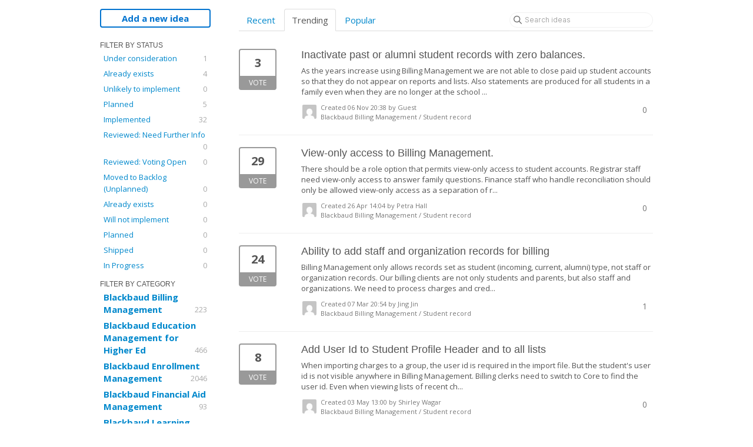

--- FILE ---
content_type: text/html; charset=utf-8
request_url: https://blackbaudk12.ideas.aha.io/?category=6943590773161116631&my_ideas=m68p0x&status=6881683330228748468
body_size: 20601
content:
<!DOCTYPE html>
<html lang="en">
  <head>
    <meta http-equiv="X-UA-Compatible" content="IE=edge" />
    <meta http-equiv="Content-Type" content="text/html charset=UTF-8" />
    <meta name="publishing" content="true">
    <title>Student record | Ideas for Blackbaud&#39;s K12 products</title>
<meta name="description" content="Customer Feedback for Blackbaud K-12 Ideas . Add a new product idea or vote on an existing idea using the Blackbaud K-12 Ideas customer feedback form.">

    <script>
//<![CDATA[

      window.ahaLoaded = false;
      window.isIdeaPortal = true;
      window.portalAssets = {"js":["/assets/runtime-v2-7ab9625fc25cfa913a3e62481ae0d102.js","/assets/vendor-v2-293da6da4776292faeaa6dd52cfcbc6e.js","/assets/idea_portals-v2-b0283ae64d30427959684d655b404ff2.js","/assets/idea_portals-v2-585653df50b43e3be72dc534460f4b3f.css"]};

//]]>
</script>
      <script>
    window.sentryRelease = window.sentryRelease || "c5ef58e7e4";
  </script>



      <link rel="stylesheet" href="https://cdn.aha.io/assets/idea_portals-v2-585653df50b43e3be72dc534460f4b3f.css" data-turbolinks-track="true" media="all" />
    <script src="https://cdn.aha.io/assets/runtime-v2-7ab9625fc25cfa913a3e62481ae0d102.js" data-turbolinks-track="true"></script>
    <script src="https://cdn.aha.io/assets/vendor-v2-293da6da4776292faeaa6dd52cfcbc6e.js" data-turbolinks-track="true"></script>
      <script src="https://cdn.aha.io/assets/idea_portals-v2-b0283ae64d30427959684d655b404ff2.js" data-turbolinks-track="true"></script>
    <meta name="csrf-param" content="authenticity_token" />
<meta name="csrf-token" content="3ugez8rpaSn3exwCdbRUltJpmozDTLsG6zK2xF3kQiNmeFipxxOpiBjFppjiHyDkY-OEytRXp7bdYOXBSl66Yw" />
    <meta name="viewport" content="width=device-width, initial-scale=1" />
    <meta name="locale" content="en" />
    <meta name="portal-token" content="e50390c3dbbebfc6e696c4f7159be373" />
    <meta name="idea-portal-id" content="6141312711517920588" />


      <link rel="canonical" href="https://blackbaudk12.ideas.aha.io/">
          <link rel="icon" href="https://blackbaudk12.ideas.aha.io/portal-favicon.ico?1443728760&amp;size=original" />

  </head>
  <body class="ideas-portal public">
    
    <style>
  body {
    font-family: 'Open Sans',sans-serif;
}
h3 {
    font-size: 1.1rem;
}
h1, h2, h3, h4 {
font-weight: 400;
    font-family: 'Oswald',sans-serif;
}


div.container {
    /*border-top: #DEDEDE 2px solid;*/
    padding-top: 15px;
}

ul.categories.filters strong {  font-size: 15px; } /* product names */

.user-content ul>li, .comment-text ul>li {
     line-height: 20px;
    margin-bottom: 10px;
} /*make lists show up with more consistent spacing so they're easier to read */

</style>





<div class="container">
  <!-- Alerts in this file are used for the app and portals, they must not use the aha-alert web component -->




  <div class="portal-sidebar" id="portal-sidebar">
      <a class="btn btn-primary btn-outline add-idea-button" href="/ideas/new">Add a new idea</a>
    <button class="btn btn-link btn-navbar" data-show-text="Show menu" data-hide-text="Hide menu" type="button"></button>

    <div id="sidebar-rollup">
      <div class="my-ideas-filters-wrapper">
        
      </div>
        <div class="statuses-filters-wrapper">
          <h4>
            Filter by status
          </h4>
          <ul class="statuses filters">
              <li>
  <a class="filter " data-url-param-toggle-name="status" data-url-param-toggle-value="6177722673878417342" data-url-param-toggle-remove="page" rel="nofollow" href="/?category=6943590773161116631&amp;my_ideas=m68p0x&amp;status=6177722673878417342">
    Under consideration

    <span class="pull-right">
        1
    </span>
    <div class="clearfix"></div>
</a></li>

              <li>
  <a class="filter " data-url-param-toggle-name="status" data-url-param-toggle-value="6177722673883276120" data-url-param-toggle-remove="page" rel="nofollow" href="/?category=6943590773161116631&amp;my_ideas=m68p0x&amp;status=6177722673883276120">
    Already exists

    <span class="pull-right">
        4
    </span>
    <div class="clearfix"></div>
</a></li>

              <li>
  <a class="filter " data-url-param-toggle-name="status" data-url-param-toggle-value="6177722673886455380" data-url-param-toggle-remove="page" rel="nofollow" href="/?category=6943590773161116631&amp;my_ideas=m68p0x&amp;status=6177722673886455380">
    Unlikely to implement

    <span class="pull-right">
        0
    </span>
    <div class="clearfix"></div>
</a></li>

              <li>
  <a class="filter " data-url-param-toggle-name="status" data-url-param-toggle-value="6177722673871866090" data-url-param-toggle-remove="page" rel="nofollow" href="/?category=6943590773161116631&amp;my_ideas=m68p0x&amp;status=6177722673871866090">
    Planned

    <span class="pull-right">
        5
    </span>
    <div class="clearfix"></div>
</a></li>

              <li>
  <a class="filter " data-url-param-toggle-name="status" data-url-param-toggle-value="6177722673884304803" data-url-param-toggle-remove="page" rel="nofollow" href="/?category=6943590773161116631&amp;my_ideas=m68p0x&amp;status=6177722673884304803">
    Implemented

    <span class="pull-right">
        32
    </span>
    <div class="clearfix"></div>
</a></li>

              <li>
  <a class="filter " data-url-param-toggle-name="status" data-url-param-toggle-value="6564405934267235815" data-url-param-toggle-remove="page" rel="nofollow" href="/?category=6943590773161116631&amp;my_ideas=m68p0x&amp;status=6564405934267235815">
    Reviewed: Need Further Info

    <span class="pull-right">
        0
    </span>
    <div class="clearfix"></div>
</a></li>

              <li>
  <a class="filter " data-url-param-toggle-name="status" data-url-param-toggle-value="6564406158338323566" data-url-param-toggle-remove="page" rel="nofollow" href="/?category=6943590773161116631&amp;my_ideas=m68p0x&amp;status=6564406158338323566">
    Reviewed: Voting Open

    <span class="pull-right">
        0
    </span>
    <div class="clearfix"></div>
</a></li>

              <li>
  <a class="filter " data-url-param-toggle-name="status" data-url-param-toggle-value="7570101565211333160" data-url-param-toggle-remove="page" rel="nofollow" href="/?category=6943590773161116631&amp;my_ideas=m68p0x&amp;status=7570101565211333160">
    Moved to Backlog (Unplanned)

    <span class="pull-right">
        0
    </span>
    <div class="clearfix"></div>
</a></li>

              <li>
  <a class="filter " data-url-param-toggle-name="status" data-url-param-toggle-value="6564403238973826949" data-url-param-toggle-remove="page" rel="nofollow" href="/?category=6943590773161116631&amp;my_ideas=m68p0x&amp;status=6564403238973826949">
    Already exists

    <span class="pull-right">
        0
    </span>
    <div class="clearfix"></div>
</a></li>

              <li>
  <a class="filter " data-url-param-toggle-name="status" data-url-param-toggle-value="6564403239192784701" data-url-param-toggle-remove="page" rel="nofollow" href="/?category=6943590773161116631&amp;my_ideas=m68p0x&amp;status=6564403239192784701">
    Will not implement

    <span class="pull-right">
        0
    </span>
    <div class="clearfix"></div>
</a></li>

              <li>
  <a class="filter " data-url-param-toggle-name="status" data-url-param-toggle-value="6564403239412093477" data-url-param-toggle-remove="page" rel="nofollow" href="/?category=6943590773161116631&amp;my_ideas=m68p0x&amp;status=6564403239412093477">
    Planned

    <span class="pull-right">
        0
    </span>
    <div class="clearfix"></div>
</a></li>

              <li>
  <a class="filter " data-url-param-toggle-name="status" data-url-param-toggle-value="6564403239610959072" data-url-param-toggle-remove="page" rel="nofollow" href="/?category=6943590773161116631&amp;my_ideas=m68p0x&amp;status=6564403239610959072">
    Shipped

    <span class="pull-right">
        0
    </span>
    <div class="clearfix"></div>
</a></li>

              <li>
  <a class="filter " data-url-param-toggle-name="status" data-url-param-toggle-value="7177477997414605231" data-url-param-toggle-remove="page" rel="nofollow" href="/?category=6943590773161116631&amp;my_ideas=m68p0x&amp;status=7177477997414605231">
    In Progress

    <span class="pull-right">
        0
    </span>
    <div class="clearfix"></div>
</a></li>

          </ul>
        </div>
        <div class="categories-filters-wrapper">
          <h4>
            Filter by category
          </h4>
          <ul class="categories filters">
                    <li id="project-6881683771091234622" class="category-filter-branch" data-filter-type="project" data-project-ref="BBBM">
      <a class="filter" data-url-param-toggle-name="project" data-url-param-toggle-value="BBBM" data-url-param-toggle-remove="category,page" href="/?my_ideas=m68p0x&amp;project=BBBM&amp;sort=popular%2C1713856665&amp;status=6881683331521321154">
        <i class="category-collapser category-collapser--empty fa-solid fa-angle-right"></i>
        <strong>
          Blackbaud Billing Management
        </strong>
        <span class="pull-right">
            <span class="close hide">&times;</span>
            <span class="counts">223</span>
          </span>
        <div class="clearfix"></div>
</a>
      <ul class="categories-collapsed">
          <li id="category-6943590643022050444">
  <a class="filter category-filter" data-url-param-toggle-name="category" data-url-param-toggle-value="6943590643022050444" data-url-param-toggle-remove="project,page" href="/?category=6943590643022050444&amp;my_ideas=m68p0x&amp;sort=popular%2C1713856665&amp;status=6881683331521321154">
    <i class="category-collapser category-collapser--empty fa-solid fa-angle-right"></i>
    Notifications

    <span class="pull-right">
      <span class="close hide">&times;</span>
      <span class="category-count">9</span>
    </span>
    <div class="clearfix"></div>
</a>
</li>

  <li id="category-6943590450788663632">
  <a class="filter category-filter" data-url-param-toggle-name="category" data-url-param-toggle-value="6943590450788663632" data-url-param-toggle-remove="project,page" href="/?category=6943590450788663632&amp;my_ideas=m68p0x&amp;sort=popular%2C1713856665&amp;status=6881683331521321154">
    <i class="category-collapser category-collapser--empty fa-solid fa-angle-right"></i>
    Payer portal

    <span class="pull-right">
      <span class="close hide">&times;</span>
      <span class="category-count">23</span>
    </span>
    <div class="clearfix"></div>
</a>
</li>

  <li id="category-6943590801147026546">
  <a class="filter category-filter" data-url-param-toggle-name="category" data-url-param-toggle-value="6943590801147026546" data-url-param-toggle-remove="project,page" href="/?category=6943590801147026546&amp;my_ideas=m68p0x&amp;sort=popular%2C1713856665&amp;status=6881683331521321154">
    <i class="category-collapser category-collapser--empty fa-solid fa-angle-right"></i>
    Payment plans

    <span class="pull-right">
      <span class="close hide">&times;</span>
      <span class="category-count">15</span>
    </span>
    <div class="clearfix"></div>
</a>
</li>

  <li id="category-6943590390066297532">
  <a class="filter category-filter" data-url-param-toggle-name="category" data-url-param-toggle-value="6943590390066297532" data-url-param-toggle-remove="project,page" href="/?category=6943590390066297532&amp;my_ideas=m68p0x&amp;sort=popular%2C1713856665&amp;status=6881683331521321154">
    <i class="category-collapser category-collapser--empty fa-solid fa-angle-right"></i>
    Post to GL

    <span class="pull-right">
      <span class="close hide">&times;</span>
      <span class="category-count">21</span>
    </span>
    <div class="clearfix"></div>
</a>
</li>

  <li id="category-6943590787990463521">
  <a class="filter category-filter" data-url-param-toggle-name="category" data-url-param-toggle-value="6943590787990463521" data-url-param-toggle-remove="project,page" href="/?category=6943590787990463521&amp;my_ideas=m68p0x&amp;sort=popular%2C1713856665&amp;status=6881683331521321154">
    <i class="category-collapser category-collapser--empty fa-solid fa-angle-right"></i>
    Reporting

    <span class="pull-right">
      <span class="close hide">&times;</span>
      <span class="category-count">44</span>
    </span>
    <div class="clearfix"></div>
</a>
</li>

  <li id="category-6943590718065211232">
  <a class="filter category-filter" data-url-param-toggle-name="category" data-url-param-toggle-value="6943590718065211232" data-url-param-toggle-remove="project,page" href="/?category=6943590718065211232&amp;my_ideas=m68p0x&amp;sort=popular%2C1713856665&amp;status=6881683331521321154">
    <i class="category-collapser category-collapser--empty fa-solid fa-angle-right"></i>
    Statement builder

    <span class="pull-right">
      <span class="close hide">&times;</span>
      <span class="category-count">13</span>
    </span>
    <div class="clearfix"></div>
</a>
</li>

  <li id="category-6943590773161116631">
  <a class="filter category-filter" data-url-param-toggle-name="category" data-url-param-toggle-value="6943590773161116631" data-url-param-toggle-remove="project,page" href="/?category=6943590773161116631&amp;my_ideas=m68p0x&amp;sort=popular%2C1713856665&amp;status=6881683331521321154">
    <i class="category-collapser category-collapser--empty fa-solid fa-angle-right"></i>
    Student record

    <span class="pull-right">
      <span class="close hide">&times;</span>
      <span class="category-count">57</span>
    </span>
    <div class="clearfix"></div>
</a>
</li>


      </ul>
    </li>
    <li id="project-6754022299239455099" class="category-filter-branch" data-filter-type="project" data-project-ref="BBEM">
      <a class="filter" data-url-param-toggle-name="project" data-url-param-toggle-value="BBEM" data-url-param-toggle-remove="category,page" href="/?my_ideas=m68p0x&amp;project=BBEM&amp;sort=popular%2C1713856665&amp;status=6881683331521321154">
        <i class="category-collapser category-collapser--empty fa-solid fa-angle-right"></i>
        <strong>
          Blackbaud Education Management for Higher Ed
        </strong>
        <span class="pull-right">
            <span class="close hide">&times;</span>
            <span class="counts">466</span>
          </span>
        <div class="clearfix"></div>
</a>
      <ul class="categories-collapsed">
          <li id="category-6951082026252165610">
  <a class="filter category-filter" data-url-param-toggle-name="category" data-url-param-toggle-value="6951082026252165610" data-url-param-toggle-remove="project,page" href="/?category=6951082026252165610&amp;my_ideas=m68p0x&amp;sort=popular%2C1713856665&amp;status=6881683331521321154">
    <i class="category-collapser category-collapser--empty fa-solid fa-angle-right"></i>
    Academics

    <span class="pull-right">
      <span class="close hide">&times;</span>
      <span class="category-count">190</span>
    </span>
    <div class="clearfix"></div>
</a>
    <ul class="categories-collapsed">
        <li id="category-7289138497018777265">
  <a class="filter category-filter" data-url-param-toggle-name="category" data-url-param-toggle-value="7289138497018777265" data-url-param-toggle-remove="project,page" href="/?category=7289138497018777265&amp;my_ideas=m68p0x&amp;sort=popular%2C1713856665&amp;status=6881683331521321154">
    <i class="category-collapser category-collapser--empty fa-solid fa-angle-right"></i>
    Attendance

    <span class="pull-right">
      <span class="close hide">&times;</span>
      <span class="category-count">10</span>
    </span>
    <div class="clearfix"></div>
</a>
</li>

        <li id="category-6951088555677311318">
  <a class="filter category-filter" data-url-param-toggle-name="category" data-url-param-toggle-value="6951088555677311318" data-url-param-toggle-remove="project,page" href="/?category=6951088555677311318&amp;my_ideas=m68p0x&amp;sort=popular%2C1713856665&amp;status=6881683331521321154">
    <i class="category-collapser category-collapser--empty fa-solid fa-angle-right"></i>
    Degrees

    <span class="pull-right">
      <span class="close hide">&times;</span>
      <span class="category-count">15</span>
    </span>
    <div class="clearfix"></div>
</a>
</li>

        <li id="category-7289141893138116054">
  <a class="filter category-filter" data-url-param-toggle-name="category" data-url-param-toggle-value="7289141893138116054" data-url-param-toggle-remove="project,page" href="/?category=7289141893138116054&amp;my_ideas=m68p0x&amp;sort=popular%2C1713856665&amp;status=6881683331521321154">
    <i class="category-collapser category-collapser--empty fa-solid fa-angle-right"></i>
    Grading

    <span class="pull-right">
      <span class="close hide">&times;</span>
      <span class="category-count">23</span>
    </span>
    <div class="clearfix"></div>
</a>
</li>

        <li id="category-7289141859357075101">
  <a class="filter category-filter" data-url-param-toggle-name="category" data-url-param-toggle-value="7289141859357075101" data-url-param-toggle-remove="project,page" href="/?category=7289141859357075101&amp;my_ideas=m68p0x&amp;sort=popular%2C1713856665&amp;status=6881683331521321154">
    <i class="category-collapser category-collapser--empty fa-solid fa-angle-right"></i>
    Medical

    <span class="pull-right">
      <span class="close hide">&times;</span>
      <span class="category-count">6</span>
    </span>
    <div class="clearfix"></div>
</a>
</li>

        <li id="category-7289140939922151846">
  <a class="filter category-filter" data-url-param-toggle-name="category" data-url-param-toggle-value="7289140939922151846" data-url-param-toggle-remove="project,page" href="/?category=7289140939922151846&amp;my_ideas=m68p0x&amp;sort=popular%2C1713856665&amp;status=6881683331521321154">
    <i class="category-collapser category-collapser--empty fa-solid fa-angle-right"></i>
    Official Notes

    <span class="pull-right">
      <span class="close hide">&times;</span>
      <span class="category-count">9</span>
    </span>
    <div class="clearfix"></div>
</a>
</li>

        <li id="category-6951088498061941230">
  <a class="filter category-filter" data-url-param-toggle-name="category" data-url-param-toggle-value="6951088498061941230" data-url-param-toggle-remove="project,page" href="/?category=6951088498061941230&amp;my_ideas=m68p0x&amp;sort=popular%2C1713856665&amp;status=6881683331521321154">
    <i class="category-collapser category-collapser--empty fa-solid fa-angle-right"></i>
    Scheduling

    <span class="pull-right">
      <span class="close hide">&times;</span>
      <span class="category-count">33</span>
    </span>
    <div class="clearfix"></div>
</a>
</li>

        <li id="category-6951082352527666414">
  <a class="filter category-filter" data-url-param-toggle-name="category" data-url-param-toggle-value="6951082352527666414" data-url-param-toggle-remove="project,page" href="/?category=6951082352527666414&amp;my_ideas=m68p0x&amp;sort=popular%2C1713856665&amp;status=6881683331521321154">
    <i class="category-collapser category-collapser--empty fa-solid fa-angle-right"></i>
    Transcripts

    <span class="pull-right">
      <span class="close hide">&times;</span>
      <span class="category-count">21</span>
    </span>
    <div class="clearfix"></div>
</a>
</li>

    </ul>
</li>

  <li id="category-6944030996792416129">
  <a class="filter category-filter" data-url-param-toggle-name="category" data-url-param-toggle-value="6944030996792416129" data-url-param-toggle-remove="project,page" href="/?category=6944030996792416129&amp;my_ideas=m68p0x&amp;sort=popular%2C1713856665&amp;status=6881683331521321154">
    <i class="category-collapser category-collapser--empty fa-solid fa-angle-right"></i>
    Billing Management

    <span class="pull-right">
      <span class="close hide">&times;</span>
      <span class="category-count">85</span>
    </span>
    <div class="clearfix"></div>
</a>
    <ul class="categories-collapsed">
        <li id="category-6944031565205506646">
  <a class="filter category-filter" data-url-param-toggle-name="category" data-url-param-toggle-value="6944031565205506646" data-url-param-toggle-remove="project,page" href="/?category=6944031565205506646&amp;my_ideas=m68p0x&amp;sort=popular%2C1713856665&amp;status=6881683331521321154">
    <i class="category-collapser category-collapser--empty fa-solid fa-angle-right"></i>
    Actions

    <span class="pull-right">
      <span class="close hide">&times;</span>
      <span class="category-count">2</span>
    </span>
    <div class="clearfix"></div>
</a>
</li>

        <li id="category-6944031515729785182">
  <a class="filter category-filter" data-url-param-toggle-name="category" data-url-param-toggle-value="6944031515729785182" data-url-param-toggle-remove="project,page" href="/?category=6944031515729785182&amp;my_ideas=m68p0x&amp;sort=popular%2C1713856665&amp;status=6881683331521321154">
    <i class="category-collapser category-collapser--empty fa-solid fa-angle-right"></i>
    Billing years

    <span class="pull-right">
      <span class="close hide">&times;</span>
      <span class="category-count">1</span>
    </span>
    <div class="clearfix"></div>
</a>
</li>

        <li id="category-6944031268998698774">
  <a class="filter category-filter" data-url-param-toggle-name="category" data-url-param-toggle-value="6944031268998698774" data-url-param-toggle-remove="project,page" href="/?category=6944031268998698774&amp;my_ideas=m68p0x&amp;sort=popular%2C1713856665&amp;status=6881683331521321154">
    <i class="category-collapser category-collapser--empty fa-solid fa-angle-right"></i>
    Financial aid

    <span class="pull-right">
      <span class="close hide">&times;</span>
      <span class="category-count">9</span>
    </span>
    <div class="clearfix"></div>
</a>
</li>

        <li id="category-6944031171337100444">
  <a class="filter category-filter" data-url-param-toggle-name="category" data-url-param-toggle-value="6944031171337100444" data-url-param-toggle-remove="project,page" href="/?category=6944031171337100444&amp;my_ideas=m68p0x&amp;sort=popular%2C1713856665&amp;status=6881683331521321154">
    <i class="category-collapser category-collapser--empty fa-solid fa-angle-right"></i>
    Payer portal

    <span class="pull-right">
      <span class="close hide">&times;</span>
      <span class="category-count">1</span>
    </span>
    <div class="clearfix"></div>
</a>
</li>

        <li id="category-6944031478161952033">
  <a class="filter category-filter" data-url-param-toggle-name="category" data-url-param-toggle-value="6944031478161952033" data-url-param-toggle-remove="project,page" href="/?category=6944031478161952033&amp;my_ideas=m68p0x&amp;sort=popular%2C1713856665&amp;status=6881683331521321154">
    <i class="category-collapser category-collapser--empty fa-solid fa-angle-right"></i>
    Payment plans

    <span class="pull-right">
      <span class="close hide">&times;</span>
      <span class="category-count">2</span>
    </span>
    <div class="clearfix"></div>
</a>
</li>

        <li id="category-6944031230862122684">
  <a class="filter category-filter" data-url-param-toggle-name="category" data-url-param-toggle-value="6944031230862122684" data-url-param-toggle-remove="project,page" href="/?category=6944031230862122684&amp;my_ideas=m68p0x&amp;sort=popular%2C1713856665&amp;status=6881683331521321154">
    <i class="category-collapser category-collapser--empty fa-solid fa-angle-right"></i>
    Reporting

    <span class="pull-right">
      <span class="close hide">&times;</span>
      <span class="category-count">6</span>
    </span>
    <div class="clearfix"></div>
</a>
</li>

        <li id="category-6944031132760730460">
  <a class="filter category-filter" data-url-param-toggle-name="category" data-url-param-toggle-value="6944031132760730460" data-url-param-toggle-remove="project,page" href="/?category=6944031132760730460&amp;my_ideas=m68p0x&amp;sort=popular%2C1713856665&amp;status=6881683331521321154">
    <i class="category-collapser category-collapser--empty fa-solid fa-angle-right"></i>
    Statements

    <span class="pull-right">
      <span class="close hide">&times;</span>
      <span class="category-count">12</span>
    </span>
    <div class="clearfix"></div>
</a>
</li>

        <li id="category-6944031091285674481">
  <a class="filter category-filter" data-url-param-toggle-name="category" data-url-param-toggle-value="6944031091285674481" data-url-param-toggle-remove="project,page" href="/?category=6944031091285674481&amp;my_ideas=m68p0x&amp;sort=popular%2C1713856665&amp;status=6881683331521321154">
    <i class="category-collapser category-collapser--empty fa-solid fa-angle-right"></i>
    Student billing profile

    <span class="pull-right">
      <span class="close hide">&times;</span>
      <span class="category-count">1</span>
    </span>
    <div class="clearfix"></div>
</a>
</li>

        <li id="category-6944031625727905714">
  <a class="filter category-filter" data-url-param-toggle-name="category" data-url-param-toggle-value="6944031625727905714" data-url-param-toggle-remove="project,page" href="/?category=6944031625727905714&amp;my_ideas=m68p0x&amp;sort=popular%2C1713856665&amp;status=6881683331521321154">
    <i class="category-collapser category-collapser--empty fa-solid fa-angle-right"></i>
    Transactions

    <span class="pull-right">
      <span class="close hide">&times;</span>
      <span class="category-count">10</span>
    </span>
    <div class="clearfix"></div>
</a>
</li>

    </ul>
</li>

  <li id="category-7163722711690573179">
  <a class="filter category-filter" data-url-param-toggle-name="category" data-url-param-toggle-value="7163722711690573179" data-url-param-toggle-remove="project,page" href="/?category=7163722711690573179&amp;my_ideas=m68p0x&amp;sort=popular%2C1713856665&amp;status=6881683331521321154">
    <i class="category-collapser category-collapser--empty fa-solid fa-angle-right"></i>
    Core

    <span class="pull-right">
      <span class="close hide">&times;</span>
      <span class="category-count">68</span>
    </span>
    <div class="clearfix"></div>
</a>
</li>

  <li id="category-7163721976924690485">
  <a class="filter category-filter" data-url-param-toggle-name="category" data-url-param-toggle-value="7163721976924690485" data-url-param-toggle-remove="project,page" href="/?category=7163721976924690485&amp;my_ideas=m68p0x&amp;sort=popular%2C1713856665&amp;status=6881683331521321154">
    <i class="category-collapser category-collapser--empty fa-solid fa-angle-right"></i>
    Enrollment Management

    <span class="pull-right">
      <span class="close hide">&times;</span>
      <span class="category-count">72</span>
    </span>
    <div class="clearfix"></div>
</a>
</li>

  <li id="category-7163723006206319364">
  <a class="filter category-filter" data-url-param-toggle-name="category" data-url-param-toggle-value="7163723006206319364" data-url-param-toggle-remove="project,page" href="/?category=7163723006206319364&amp;my_ideas=m68p0x&amp;sort=popular%2C1713856665&amp;status=6881683331521321154">
    <i class="category-collapser category-collapser--empty fa-solid fa-angle-right"></i>
    Learning Management

    <span class="pull-right">
      <span class="close hide">&times;</span>
      <span class="category-count">47</span>
    </span>
    <div class="clearfix"></div>
</a>
</li>

  <li id="category-7163745768109991286">
  <a class="filter category-filter" data-url-param-toggle-name="category" data-url-param-toggle-value="7163745768109991286" data-url-param-toggle-remove="project,page" href="/?category=7163745768109991286&amp;my_ideas=m68p0x&amp;sort=popular%2C1713856665&amp;status=6881683331521321154">
    <i class="category-collapser category-collapser--empty fa-solid fa-angle-right"></i>
    School Forms

    <span class="pull-right">
      <span class="close hide">&times;</span>
      <span class="category-count">9</span>
    </span>
    <div class="clearfix"></div>
</a>
</li>


      </ul>
    </li>
    <li id="project-6124977305903396573" class="category-filter-branch" data-filter-type="project" data-project-ref="K12OB">
      <a class="filter" data-url-param-toggle-name="project" data-url-param-toggle-value="K12OB" data-url-param-toggle-remove="category,page" href="/?my_ideas=m68p0x&amp;project=K12OB&amp;sort=popular%2C1713856665&amp;status=6881683331521321154">
        <i class="category-collapser category-collapser--empty fa-solid fa-angle-right"></i>
        <strong>
          Blackbaud Enrollment Management
        </strong>
        <span class="pull-right">
            <span class="close hide">&times;</span>
            <span class="counts">2046</span>
          </span>
        <div class="clearfix"></div>
</a>
      <ul class="categories-collapsed">
          <li id="category-6179501490424935587">
  <a class="filter category-filter" data-url-param-toggle-name="category" data-url-param-toggle-value="6179501490424935587" data-url-param-toggle-remove="project,page" href="/?category=6179501490424935587&amp;my_ideas=m68p0x&amp;sort=popular%2C1713856665&amp;status=6881683331521321154">
    <i class="category-collapser category-collapser--empty fa-solid fa-angle-right"></i>
    Application

    <span class="pull-right">
      <span class="close hide">&times;</span>
      <span class="category-count">333</span>
    </span>
    <div class="clearfix"></div>
</a>
</li>

  <li id="category-6181425906404669878">
  <a class="filter category-filter" data-url-param-toggle-name="category" data-url-param-toggle-value="6181425906404669878" data-url-param-toggle-remove="project,page" href="/?category=6181425906404669878&amp;my_ideas=m68p0x&amp;sort=popular%2C1713856665&amp;status=6881683331521321154">
    <i class="category-collapser category-collapser--empty fa-solid fa-angle-right"></i>
    Candidates

    <span class="pull-right">
      <span class="close hide">&times;</span>
      <span class="category-count">308</span>
    </span>
    <div class="clearfix"></div>
</a>
</li>

  <li id="category-6186929666475200291">
  <a class="filter category-filter" data-url-param-toggle-name="category" data-url-param-toggle-value="6186929666475200291" data-url-param-toggle-remove="project,page" href="/?category=6186929666475200291&amp;my_ideas=m68p0x&amp;sort=popular%2C1713856665&amp;status=6881683331521321154">
    <i class="category-collapser category-collapser--empty fa-solid fa-angle-right"></i>
    Checklist

    <span class="pull-right">
      <span class="close hide">&times;</span>
      <span class="category-count">225</span>
    </span>
    <div class="clearfix"></div>
</a>
</li>

  <li id="category-7366757087071887378">
  <a class="filter category-filter" data-url-param-toggle-name="category" data-url-param-toggle-value="7366757087071887378" data-url-param-toggle-remove="project,page" href="/?category=7366757087071887378&amp;my_ideas=m68p0x&amp;sort=popular%2C1713856665&amp;status=6881683331521321154">
    <i class="category-collapser category-collapser--empty fa-solid fa-angle-right"></i>
    Committee Review

    <span class="pull-right">
      <span class="close hide">&times;</span>
      <span class="category-count">26</span>
    </span>
    <div class="clearfix"></div>
</a>
</li>

  <li id="category-6187748144012593175">
  <a class="filter category-filter" data-url-param-toggle-name="category" data-url-param-toggle-value="6187748144012593175" data-url-param-toggle-remove="project,page" href="/?category=6187748144012593175&amp;my_ideas=m68p0x&amp;sort=popular%2C1713856665&amp;status=6881683331521321154">
    <i class="category-collapser category-collapser--empty fa-solid fa-angle-right"></i>
    Communication
      <i class="fa-regular fa-circle-question" data-popover="true" data-content-ref="true"><script type="text/template">
        <p>Communication and Mail Merge</p>
</script></i>
    <span class="pull-right">
      <span class="close hide">&times;</span>
      <span class="category-count">83</span>
    </span>
    <div class="clearfix"></div>
</a>
</li>

  <li id="category-6179598788926640947">
  <a class="filter category-filter" data-url-param-toggle-name="category" data-url-param-toggle-value="6179598788926640947" data-url-param-toggle-remove="project,page" href="/?category=6179598788926640947&amp;my_ideas=m68p0x&amp;sort=popular%2C1713856665&amp;status=6881683331521321154">
    <i class="category-collapser category-collapser--empty fa-solid fa-angle-right"></i>
    Contracts

    <span class="pull-right">
      <span class="close hide">&times;</span>
      <span class="category-count">444</span>
    </span>
    <div class="clearfix"></div>
</a>
</li>

  <li id="category-6187332128720524303">
  <a class="filter category-filter" data-url-param-toggle-name="category" data-url-param-toggle-value="6187332128720524303" data-url-param-toggle-remove="project,page" href="/?category=6187332128720524303&amp;my_ideas=m68p0x&amp;sort=popular%2C1713856665&amp;status=6881683331521321154">
    <i class="category-collapser category-collapser--empty fa-solid fa-angle-right"></i>
    Dashboard / KPI&#39;s

    <span class="pull-right">
      <span class="close hide">&times;</span>
      <span class="category-count">39</span>
    </span>
    <div class="clearfix"></div>
</a>
</li>

  <li id="category-7330379829336517478">
  <a class="filter category-filter" data-url-param-toggle-name="category" data-url-param-toggle-value="7330379829336517478" data-url-param-toggle-remove="project,page" href="/?category=7330379829336517478&amp;my_ideas=m68p0x&amp;sort=popular%2C1713856665&amp;status=6881683331521321154">
    <i class="category-collapser category-collapser--empty fa-solid fa-angle-right"></i>
    Events

    <span class="pull-right">
      <span class="close hide">&times;</span>
      <span class="category-count">77</span>
    </span>
    <div class="clearfix"></div>
</a>
</li>

  <li id="category-6179501520531761639">
  <a class="filter category-filter" data-url-param-toggle-name="category" data-url-param-toggle-value="6179501520531761639" data-url-param-toggle-remove="project,page" href="/?category=6179501520531761639&amp;my_ideas=m68p0x&amp;sort=popular%2C1713856665&amp;status=6881683331521321154">
    <i class="category-collapser category-collapser--empty fa-solid fa-angle-right"></i>
    Inquiry

    <span class="pull-right">
      <span class="close hide">&times;</span>
      <span class="category-count">84</span>
    </span>
    <div class="clearfix"></div>
</a>
</li>

  <li id="category-7568597459788903410">
  <a class="filter category-filter" data-url-param-toggle-name="category" data-url-param-toggle-value="7568597459788903410" data-url-param-toggle-remove="project,page" href="/?category=7568597459788903410&amp;my_ideas=m68p0x&amp;sort=popular%2C1713856665&amp;status=6881683331521321154">
    <i class="category-collapser category-collapser--empty fa-solid fa-angle-right"></i>
    School Forms

    <span class="pull-right">
      <span class="close hide">&times;</span>
      <span class="category-count">38</span>
    </span>
    <div class="clearfix"></div>
</a>
</li>

  <li id="category-6186929638749414140">
  <a class="filter category-filter" data-url-param-toggle-name="category" data-url-param-toggle-value="6186929638749414140" data-url-param-toggle-remove="project,page" href="/?category=6186929638749414140&amp;my_ideas=m68p0x&amp;sort=popular%2C1713856665&amp;status=6881683331521321154">
    <i class="category-collapser category-collapser--empty fa-solid fa-angle-right"></i>
    Lists &amp; Reports (oB)

    <span class="pull-right">
      <span class="close hide">&times;</span>
      <span class="category-count">185</span>
    </span>
    <div class="clearfix"></div>
</a>
</li>

  <li id="category-6187332173630421803">
  <a class="filter category-filter" data-url-param-toggle-name="category" data-url-param-toggle-value="6187332173630421803" data-url-param-toggle-remove="project,page" href="/?category=6187332173630421803&amp;my_ideas=m68p0x&amp;sort=popular%2C1713856665&amp;status=6881683331521321154">
    <i class="category-collapser category-collapser--empty fa-solid fa-angle-right"></i>
    Notifications

    <span class="pull-right">
      <span class="close hide">&times;</span>
      <span class="category-count">54</span>
    </span>
    <div class="clearfix"></div>
</a>
</li>

  <li id="category-6181493908562302725">
  <a class="filter category-filter" data-url-param-toggle-name="category" data-url-param-toggle-value="6181493908562302725" data-url-param-toggle-remove="project,page" href="/?category=6181493908562302725&amp;my_ideas=m68p0x&amp;sort=popular%2C1713856665&amp;status=6881683331521321154">
    <i class="category-collapser category-collapser--empty fa-solid fa-angle-right"></i>
    Official Notes

    <span class="pull-right">
      <span class="close hide">&times;</span>
      <span class="category-count">66</span>
    </span>
    <div class="clearfix"></div>
</a>
</li>

  <li id="category-7447281165994473475">
  <a class="filter category-filter" data-url-param-toggle-name="category" data-url-param-toggle-value="7447281165994473475" data-url-param-toggle-remove="project,page" href="/?category=7447281165994473475&amp;my_ideas=m68p0x&amp;sort=popular%2C1713856665&amp;status=6881683331521321154">
    <i class="category-collapser category-collapser--empty fa-solid fa-angle-right"></i>
    Student Checklists

    <span class="pull-right">
      <span class="close hide">&times;</span>
      <span class="category-count">32</span>
    </span>
    <div class="clearfix"></div>
</a>
</li>

  <li id="category-7366757233681778573">
  <a class="filter category-filter" data-url-param-toggle-name="category" data-url-param-toggle-value="7366757233681778573" data-url-param-toggle-remove="project,page" href="/?category=7366757233681778573&amp;my_ideas=m68p0x&amp;sort=popular%2C1713856665&amp;status=6881683331521321154">
    <i class="category-collapser category-collapser--empty fa-solid fa-angle-right"></i>
    Visits, Interview &amp; Calendar

    <span class="pull-right">
      <span class="close hide">&times;</span>
      <span class="category-count">25</span>
    </span>
    <div class="clearfix"></div>
</a>
</li>


      </ul>
    </li>
    <li id="project-6283151747509547342" class="category-filter-branch" data-filter-type="project" data-project-ref="SA17">
      <a class="filter" data-url-param-toggle-name="project" data-url-param-toggle-value="SA17" data-url-param-toggle-remove="category,page" href="/?my_ideas=m68p0x&amp;project=SA17&amp;sort=popular%2C1713856665&amp;status=6881683331521321154">
        <i class="category-collapser category-collapser--empty fa-solid fa-angle-right"></i>
        <strong>
          Blackbaud Financial Aid Management
        </strong>
        <span class="pull-right">
            <span class="close hide">&times;</span>
            <span class="counts">93</span>
          </span>
        <div class="clearfix"></div>
</a>
      <ul class="categories-collapsed">
          <li id="category-7104264509048158912">
  <a class="filter category-filter" data-url-param-toggle-name="category" data-url-param-toggle-value="7104264509048158912" data-url-param-toggle-remove="project,page" href="/?category=7104264509048158912&amp;my_ideas=m68p0x&amp;sort=popular%2C1713856665&amp;status=6881683331521321154">
    <i class="category-collapser category-collapser--empty fa-solid fa-angle-right"></i>
    Document Collection and Review

    <span class="pull-right">
      <span class="close hide">&times;</span>
      <span class="category-count">2</span>
    </span>
    <div class="clearfix"></div>
</a>
</li>

  <li id="category-7104264468704201452">
  <a class="filter category-filter" data-url-param-toggle-name="category" data-url-param-toggle-value="7104264468704201452" data-url-param-toggle-remove="project,page" href="/?category=7104264468704201452&amp;my_ideas=m68p0x&amp;sort=popular%2C1713856665&amp;status=6881683331521321154">
    <i class="category-collapser category-collapser--empty fa-solid fa-angle-right"></i>
    Integrations

    <span class="pull-right">
      <span class="close hide">&times;</span>
      <span class="category-count">8</span>
    </span>
    <div class="clearfix"></div>
</a>
</li>

  <li id="category-7104264442406410695">
  <a class="filter category-filter" data-url-param-toggle-name="category" data-url-param-toggle-value="7104264442406410695" data-url-param-toggle-remove="project,page" href="/?category=7104264442406410695&amp;my_ideas=m68p0x&amp;sort=popular%2C1713856665&amp;status=6881683331521321154">
    <i class="category-collapser category-collapser--empty fa-solid fa-angle-right"></i>
    Manage Families

    <span class="pull-right">
      <span class="close hide">&times;</span>
      <span class="category-count">5</span>
    </span>
    <div class="clearfix"></div>
</a>
</li>

  <li id="category-6446359032161092777">
  <a class="filter category-filter" data-url-param-toggle-name="category" data-url-param-toggle-value="6446359032161092777" data-url-param-toggle-remove="project,page" href="/?category=6446359032161092777&amp;my_ideas=m68p0x&amp;sort=popular%2C1713856665&amp;status=6881683331521321154">
    <i class="category-collapser category-collapser--empty fa-solid fa-angle-right"></i>
    Parent Application

    <span class="pull-right">
      <span class="close hide">&times;</span>
      <span class="category-count">35</span>
    </span>
    <div class="clearfix"></div>
</a>
</li>

  <li id="category-6446358975721793274">
  <a class="filter category-filter" data-url-param-toggle-name="category" data-url-param-toggle-value="6446358975721793274" data-url-param-toggle-remove="project,page" href="/?category=6446358975721793274&amp;my_ideas=m68p0x&amp;sort=popular%2C1713856665&amp;status=6881683331521321154">
    <i class="category-collapser category-collapser--empty fa-solid fa-angle-right"></i>
    Reports

    <span class="pull-right">
      <span class="close hide">&times;</span>
      <span class="category-count">17</span>
    </span>
    <div class="clearfix"></div>
</a>
</li>

  <li id="category-7104264398108075990">
  <a class="filter category-filter" data-url-param-toggle-name="category" data-url-param-toggle-value="7104264398108075990" data-url-param-toggle-remove="project,page" href="/?category=7104264398108075990&amp;my_ideas=m68p0x&amp;sort=popular%2C1713856665&amp;status=6881683331521321154">
    <i class="category-collapser category-collapser--empty fa-solid fa-angle-right"></i>
    Settings

    <span class="pull-right">
      <span class="close hide">&times;</span>
      <span class="category-count">8</span>
    </span>
    <div class="clearfix"></div>
</a>
</li>


      </ul>
    </li>
    <li id="project-6124270264101842492" class="category-filter-branch" data-filter-type="project" data-project-ref="K12OC">
      <a class="filter" data-url-param-toggle-name="project" data-url-param-toggle-value="K12OC" data-url-param-toggle-remove="category,page" href="/?my_ideas=m68p0x&amp;project=K12OC&amp;sort=popular%2C1713856665&amp;status=6881683331521321154">
        <i class="category-collapser category-collapser--empty fa-solid fa-angle-right"></i>
        <strong>
          Blackbaud Learning Management
        </strong>
        <span class="pull-right">
            <span class="close hide">&times;</span>
            <span class="counts">2580</span>
          </span>
        <div class="clearfix"></div>
</a>
      <ul class="categories-collapsed">
          <li id="category-6186929095189057585">
  <a class="filter category-filter" data-url-param-toggle-name="category" data-url-param-toggle-value="6186929095189057585" data-url-param-toggle-remove="project,page" href="/?category=6186929095189057585&amp;my_ideas=m68p0x&amp;sort=popular%2C1713856665&amp;status=6881683331521321154">
    <i class="category-collapser category-collapser--empty fa-solid fa-angle-right"></i>
    Academics (General)

    <span class="pull-right">
      <span class="close hide">&times;</span>
      <span class="category-count">576</span>
    </span>
    <div class="clearfix"></div>
</a>
</li>

  <li id="category-6187332685002213776">
  <a class="filter category-filter" data-url-param-toggle-name="category" data-url-param-toggle-value="6187332685002213776" data-url-param-toggle-remove="project,page" href="/?category=6187332685002213776&amp;my_ideas=m68p0x&amp;sort=popular%2C1713856665&amp;status=6881683331521321154">
    <i class="category-collapser category-collapser--empty fa-solid fa-angle-right"></i>
    Activities

    <span class="pull-right">
      <span class="close hide">&times;</span>
      <span class="category-count">58</span>
    </span>
    <div class="clearfix"></div>
</a>
</li>

  <li id="category-6186929166286689042">
  <a class="filter category-filter" data-url-param-toggle-name="category" data-url-param-toggle-value="6186929166286689042" data-url-param-toggle-remove="project,page" href="/?category=6186929166286689042&amp;my_ideas=m68p0x&amp;sort=popular%2C1713856665&amp;status=6881683331521321154">
    <i class="category-collapser category-collapser--empty fa-solid fa-angle-right"></i>
    Assessments

    <span class="pull-right">
      <span class="close hide">&times;</span>
      <span class="category-count">224</span>
    </span>
    <div class="clearfix"></div>
</a>
</li>

  <li id="category-6187747093189113110">
  <a class="filter category-filter" data-url-param-toggle-name="category" data-url-param-toggle-value="6187747093189113110" data-url-param-toggle-remove="project,page" href="/?category=6187747093189113110&amp;my_ideas=m68p0x&amp;sort=popular%2C1713856665&amp;status=6881683331521321154">
    <i class="category-collapser category-collapser--empty fa-solid fa-angle-right"></i>
    Assignments

    <span class="pull-right">
      <span class="close hide">&times;</span>
      <span class="category-count">535</span>
    </span>
    <div class="clearfix"></div>
</a>
</li>

  <li id="category-6179685954969134354">
  <a class="filter category-filter" data-url-param-toggle-name="category" data-url-param-toggle-value="6179685954969134354" data-url-param-toggle-remove="project,page" href="/?category=6179685954969134354&amp;my_ideas=m68p0x&amp;sort=popular%2C1713856665&amp;status=6881683331521321154">
    <i class="category-collapser category-collapser--empty fa-solid fa-angle-right"></i>
    Athletics

    <span class="pull-right">
      <span class="close hide">&times;</span>
      <span class="category-count">175</span>
    </span>
    <div class="clearfix"></div>
</a>
</li>

  <li id="category-6179623536216028017">
  <a class="filter category-filter" data-url-param-toggle-name="category" data-url-param-toggle-value="6179623536216028017" data-url-param-toggle-remove="project,page" href="/?category=6179623536216028017&amp;my_ideas=m68p0x&amp;sort=popular%2C1713856665&amp;status=6881683331521321154">
    <i class="category-collapser category-collapser--empty fa-solid fa-angle-right"></i>
    Class Pages

    <span class="pull-right">
      <span class="close hide">&times;</span>
      <span class="category-count">189</span>
    </span>
    <div class="clearfix"></div>
</a>
</li>

  <li id="category-6180026086372996486">
  <a class="filter category-filter" data-url-param-toggle-name="category" data-url-param-toggle-value="6180026086372996486" data-url-param-toggle-remove="project,page" href="/?category=6180026086372996486&amp;my_ideas=m68p0x&amp;sort=popular%2C1713856665&amp;status=6881683331521321154">
    <i class="category-collapser category-collapser--empty fa-solid fa-angle-right"></i>
    Community
      <i class="fa-regular fa-circle-question" data-popover="true" data-content-ref="true"><script type="text/template">
        <p>Community Groups</p>
</script></i>
    <span class="pull-right">
      <span class="close hide">&times;</span>
      <span class="category-count">120</span>
    </span>
    <div class="clearfix"></div>
</a>
</li>

  <li id="category-6187747174785695255">
  <a class="filter category-filter" data-url-param-toggle-name="category" data-url-param-toggle-value="6187747174785695255" data-url-param-toggle-remove="project,page" href="/?category=6187747174785695255&amp;my_ideas=m68p0x&amp;sort=popular%2C1713856665&amp;status=6881683331521321154">
    <i class="category-collapser category-collapser--empty fa-solid fa-angle-right"></i>
    Dorms

    <span class="pull-right">
      <span class="close hide">&times;</span>
      <span class="category-count">11</span>
    </span>
    <div class="clearfix"></div>
</a>
</li>

  <li id="category-6182204105741106263">
  <a class="filter category-filter" data-url-param-toggle-name="category" data-url-param-toggle-value="6182204105741106263" data-url-param-toggle-remove="project,page" href="/?category=6182204105741106263&amp;my_ideas=m68p0x&amp;sort=popular%2C1713856665&amp;status=6881683331521321154">
    <i class="category-collapser category-collapser--empty fa-solid fa-angle-right"></i>
    Grade Book

    <span class="pull-right">
      <span class="close hide">&times;</span>
      <span class="category-count">357</span>
    </span>
    <div class="clearfix"></div>
</a>
</li>

  <li id="category-6187747134691762976">
  <a class="filter category-filter" data-url-param-toggle-name="category" data-url-param-toggle-value="6187747134691762976" data-url-param-toggle-remove="project,page" href="/?category=6187747134691762976&amp;my_ideas=m68p0x&amp;sort=popular%2C1713856665&amp;status=6881683331521321154">
    <i class="category-collapser category-collapser--empty fa-solid fa-angle-right"></i>
    iPad Attach

    <span class="pull-right">
      <span class="close hide">&times;</span>
      <span class="category-count">9</span>
    </span>
    <div class="clearfix"></div>
</a>
</li>

  <li id="category-6187332762032842523">
  <a class="filter category-filter" data-url-param-toggle-name="category" data-url-param-toggle-value="6187332762032842523" data-url-param-toggle-remove="project,page" href="/?category=6187332762032842523&amp;my_ideas=m68p0x&amp;sort=popular%2C1713856665&amp;status=6881683331521321154">
    <i class="category-collapser category-collapser--empty fa-solid fa-angle-right"></i>
    Lists &amp; Reports (oC)
      <i class="fa-regular fa-circle-question" data-popover="true" data-content-ref="true"><script type="text/template">
        <p>Lists &amp; Reports specific to onCampus</p>
</script></i>
    <span class="pull-right">
      <span class="close hide">&times;</span>
      <span class="category-count">68</span>
    </span>
    <div class="clearfix"></div>
</a>
</li>

  <li id="category-6180317259648346283">
  <a class="filter category-filter" data-url-param-toggle-name="category" data-url-param-toggle-value="6180317259648346283" data-url-param-toggle-remove="project,page" href="/?category=6180317259648346283&amp;my_ideas=m68p0x&amp;sort=popular%2C1713856665&amp;status=6881683331521321154">
    <i class="category-collapser category-collapser--empty fa-solid fa-angle-right"></i>
    News

    <span class="pull-right">
      <span class="close hide">&times;</span>
      <span class="category-count">17</span>
    </span>
    <div class="clearfix"></div>
</a>
</li>


      </ul>
    </li>
    <li id="project-6124975897202649271" class="category-filter-branch" data-filter-type="project" data-project-ref="K12OM">
      <a class="filter" data-url-param-toggle-name="project" data-url-param-toggle-value="K12OM" data-url-param-toggle-remove="category,page" href="/?my_ideas=m68p0x&amp;project=K12OM&amp;sort=popular%2C1713856665&amp;status=6881683331521321154">
        <i class="category-collapser category-collapser--empty fa-solid fa-angle-right"></i>
        <strong>
          Blackbaud School Website
        </strong>
        <span class="pull-right">
            <span class="close hide">&times;</span>
            <span class="counts">1242</span>
          </span>
        <div class="clearfix"></div>
</a>
      <ul class="categories-collapsed">
          <li id="category-6179508373332510161">
  <a class="filter category-filter" data-url-param-toggle-name="category" data-url-param-toggle-value="6179508373332510161" data-url-param-toggle-remove="project,page" href="/?category=6179508373332510161&amp;my_ideas=m68p0x&amp;sort=popular%2C1713856665&amp;status=6881683331521321154">
    <i class="category-collapser category-collapser--empty fa-solid fa-angle-right"></i>
    Content Types

    <span class="pull-right">
      <span class="close hide">&times;</span>
      <span class="category-count">314</span>
    </span>
    <div class="clearfix"></div>
</a>
</li>

  <li id="category-6187333260257892385">
  <a class="filter category-filter" data-url-param-toggle-name="category" data-url-param-toggle-value="6187333260257892385" data-url-param-toggle-remove="project,page" href="/?category=6187333260257892385&amp;my_ideas=m68p0x&amp;sort=popular%2C1713856665&amp;status=6881683331521321154">
    <i class="category-collapser category-collapser--empty fa-solid fa-angle-right"></i>
    Events &amp; Registration

    <span class="pull-right">
      <span class="close hide">&times;</span>
      <span class="category-count">208</span>
    </span>
    <div class="clearfix"></div>
</a>
</li>

  <li id="category-6187744686093016073">
  <a class="filter category-filter" data-url-param-toggle-name="category" data-url-param-toggle-value="6187744686093016073" data-url-param-toggle-remove="project,page" href="/?category=6187744686093016073&amp;my_ideas=m68p0x&amp;sort=popular%2C1713856665&amp;status=6881683331521321154">
    <i class="category-collapser category-collapser--empty fa-solid fa-angle-right"></i>
    Gallery / Media

    <span class="pull-right">
      <span class="close hide">&times;</span>
      <span class="category-count">39</span>
    </span>
    <div class="clearfix"></div>
</a>
</li>

  <li id="category-6179693144797835281">
  <a class="filter category-filter" data-url-param-toggle-name="category" data-url-param-toggle-value="6179693144797835281" data-url-param-toggle-remove="project,page" href="/?category=6179693144797835281&amp;my_ideas=m68p0x&amp;sort=popular%2C1713856665&amp;status=6881683331521321154">
    <i class="category-collapser category-collapser--empty fa-solid fa-angle-right"></i>
    Giving

    <span class="pull-right">
      <span class="close hide">&times;</span>
      <span class="category-count">97</span>
    </span>
    <div class="clearfix"></div>
</a>
</li>

  <li id="category-6187744748133517156">
  <a class="filter category-filter" data-url-param-toggle-name="category" data-url-param-toggle-value="6187744748133517156" data-url-param-toggle-remove="project,page" href="/?category=6187744748133517156&amp;my_ideas=m68p0x&amp;sort=popular%2C1713856665&amp;status=6881683331521321154">
    <i class="category-collapser category-collapser--empty fa-solid fa-angle-right"></i>
    Lists &amp; Reports (oM)
      <i class="fa-regular fa-circle-question" data-popover="true" data-content-ref="true"><script type="text/template">
        <p>Lists &amp; Reports specific to onMessage</p>
</script></i>
    <span class="pull-right">
      <span class="close hide">&times;</span>
      <span class="category-count">23</span>
    </span>
    <div class="clearfix"></div>
</a>
</li>

  <li id="category-6179259759626999744">
  <a class="filter category-filter" data-url-param-toggle-name="category" data-url-param-toggle-value="6179259759626999744" data-url-param-toggle-remove="project,page" href="/?category=6179259759626999744&amp;my_ideas=m68p0x&amp;sort=popular%2C1713856665&amp;status=6881683331521321154">
    <i class="category-collapser category-collapser--empty fa-solid fa-angle-right"></i>
    Page Building &amp; Styles

    <span class="pull-right">
      <span class="close hide">&times;</span>
      <span class="category-count">258</span>
    </span>
    <div class="clearfix"></div>
</a>
</li>

  <li id="category-6179599684337454342">
  <a class="filter category-filter" data-url-param-toggle-name="category" data-url-param-toggle-value="6179599684337454342" data-url-param-toggle-remove="project,page" href="/?category=6179599684337454342&amp;my_ideas=m68p0x&amp;sort=popular%2C1713856665&amp;status=6881683331521321154">
    <i class="category-collapser category-collapser--empty fa-solid fa-angle-right"></i>
    Pushpage

    <span class="pull-right">
      <span class="close hide">&times;</span>
      <span class="category-count">58</span>
    </span>
    <div class="clearfix"></div>
</a>
</li>

  <li id="category-6187032676917627807">
  <a class="filter category-filter" data-url-param-toggle-name="category" data-url-param-toggle-value="6187032676917627807" data-url-param-toggle-remove="project,page" href="/?category=6187032676917627807&amp;my_ideas=m68p0x&amp;sort=popular%2C1713856665&amp;status=6881683331521321154">
    <i class="category-collapser category-collapser--empty fa-solid fa-angle-right"></i>
    SEO

    <span class="pull-right">
      <span class="close hide">&times;</span>
      <span class="category-count">27</span>
    </span>
    <div class="clearfix"></div>
</a>
</li>

  <li id="category-6180043101534174295">
  <a class="filter category-filter" data-url-param-toggle-name="category" data-url-param-toggle-value="6180043101534174295" data-url-param-toggle-remove="project,page" href="/?category=6180043101534174295&amp;my_ideas=m68p0x&amp;sort=popular%2C1713856665&amp;status=6881683331521321154">
    <i class="category-collapser category-collapser--empty fa-solid fa-angle-right"></i>
    Store

    <span class="pull-right">
      <span class="close hide">&times;</span>
      <span class="category-count">61</span>
    </span>
    <div class="clearfix"></div>
</a>
</li>


      </ul>
    </li>
    <li id="project-6124976030309609937" class="category-filter-branch" data-filter-type="project" data-project-ref="K12OR">
      <a class="filter" data-url-param-toggle-name="project" data-url-param-toggle-value="K12OR" data-url-param-toggle-remove="category,page" href="/?my_ideas=m68p0x&amp;project=K12OR&amp;sort=popular%2C1713856665&amp;status=6881683331521321154">
        <i class="category-collapser category-collapser--empty fa-solid fa-angle-right"></i>
        <strong>
          Blackbaud Student Information System
        </strong>
        <span class="pull-right">
            <span class="close hide">&times;</span>
            <span class="counts">3191</span>
          </span>
        <div class="clearfix"></div>
</a>
      <ul class="categories-collapsed">
          <li id="category-6607196777249200271">
  <a class="filter category-filter" data-url-param-toggle-name="category" data-url-param-toggle-value="6607196777249200271" data-url-param-toggle-remove="project,page" href="/?category=6607196777249200271&amp;my_ideas=m68p0x&amp;sort=popular%2C1713856665&amp;status=6881683331521321154">
    <i class="category-collapser category-collapser--empty fa-solid fa-angle-right"></i>
    Academic Profile

    <span class="pull-right">
      <span class="close hide">&times;</span>
      <span class="category-count">210</span>
    </span>
    <div class="clearfix"></div>
</a>
</li>

  <li id="category-6187333771313034701">
  <a class="filter category-filter" data-url-param-toggle-name="category" data-url-param-toggle-value="6187333771313034701" data-url-param-toggle-remove="project,page" href="/?category=6187333771313034701&amp;my_ideas=m68p0x&amp;sort=popular%2C1713856665&amp;status=6881683331521321154">
    <i class="category-collapser category-collapser--empty fa-solid fa-angle-right"></i>
    Attendance

    <span class="pull-right">
      <span class="close hide">&times;</span>
      <span class="category-count">465</span>
    </span>
    <div class="clearfix"></div>
</a>
    <ul class="categories-collapsed">
        <li id="category-7312132283095515366">
  <a class="filter category-filter" data-url-param-toggle-name="category" data-url-param-toggle-value="7312132283095515366" data-url-param-toggle-remove="project,page" href="/?category=7312132283095515366&amp;my_ideas=m68p0x&amp;sort=popular%2C1713856665&amp;status=6881683331521321154">
    <i class="category-collapser category-collapser--empty fa-solid fa-angle-right"></i>
    Admin Entry

    <span class="pull-right">
      <span class="close hide">&times;</span>
      <span class="category-count">92</span>
    </span>
    <div class="clearfix"></div>
</a>
</li>

        <li id="category-7445315576587266119">
  <a class="filter category-filter" data-url-param-toggle-name="category" data-url-param-toggle-value="7445315576587266119" data-url-param-toggle-remove="project,page" href="/?category=7445315576587266119&amp;my_ideas=m68p0x&amp;sort=popular%2C1713856665&amp;status=6881683331521321154">
    <i class="category-collapser category-collapser--empty fa-solid fa-angle-right"></i>
    Attendance Conduct

    <span class="pull-right">
      <span class="close hide">&times;</span>
      <span class="category-count">20</span>
    </span>
    <div class="clearfix"></div>
</a>
</li>

        <li id="category-7439943905314971404">
  <a class="filter category-filter" data-url-param-toggle-name="category" data-url-param-toggle-value="7439943905314971404" data-url-param-toggle-remove="project,page" href="/?category=7439943905314971404&amp;my_ideas=m68p0x&amp;sort=popular%2C1713856665&amp;status=6881683331521321154">
    <i class="category-collapser category-collapser--empty fa-solid fa-angle-right"></i>
    Attendance Hub

    <span class="pull-right">
      <span class="close hide">&times;</span>
      <span class="category-count">9</span>
    </span>
    <div class="clearfix"></div>
</a>
</li>

        <li id="category-7312139902900502163">
  <a class="filter category-filter" data-url-param-toggle-name="category" data-url-param-toggle-value="7312139902900502163" data-url-param-toggle-remove="project,page" href="/?category=7312139902900502163&amp;my_ideas=m68p0x&amp;sort=popular%2C1713856665&amp;status=6881683331521321154">
    <i class="category-collapser category-collapser--empty fa-solid fa-angle-right"></i>
    Attendance Notifications

    <span class="pull-right">
      <span class="close hide">&times;</span>
      <span class="category-count">21</span>
    </span>
    <div class="clearfix"></div>
</a>
</li>

        <li id="category-7289180053504309160">
  <a class="filter category-filter" data-url-param-toggle-name="category" data-url-param-toggle-value="7289180053504309160" data-url-param-toggle-remove="project,page" href="/?category=7289180053504309160&amp;my_ideas=m68p0x&amp;sort=popular%2C1713856665&amp;status=6881683331521321154">
    <i class="category-collapser category-collapser--empty fa-solid fa-angle-right"></i>
    Faculty Entry

    <span class="pull-right">
      <span class="close hide">&times;</span>
      <span class="category-count">68</span>
    </span>
    <div class="clearfix"></div>
</a>
</li>

        <li id="category-7470948920224420723">
  <a class="filter category-filter" data-url-param-toggle-name="category" data-url-param-toggle-value="7470948920224420723" data-url-param-toggle-remove="project,page" href="/?category=7470948920224420723&amp;my_ideas=m68p0x&amp;sort=popular%2C1713856665&amp;status=6881683331521321154">
    <i class="category-collapser category-collapser--empty fa-solid fa-angle-right"></i>
    Parent Entry

    <span class="pull-right">
      <span class="close hide">&times;</span>
      <span class="category-count">6</span>
    </span>
    <div class="clearfix"></div>
</a>
</li>

        <li id="category-7312131137299220580">
  <a class="filter category-filter" data-url-param-toggle-name="category" data-url-param-toggle-value="7312131137299220580" data-url-param-toggle-remove="project,page" href="/?category=7312131137299220580&amp;my_ideas=m68p0x&amp;sort=popular%2C1713856665&amp;status=6881683331521321154">
    <i class="category-collapser category-collapser--empty fa-solid fa-angle-right"></i>
    Profile Views of Attendance

    <span class="pull-right">
      <span class="close hide">&times;</span>
      <span class="category-count">48</span>
    </span>
    <div class="clearfix"></div>
</a>
</li>

        <li id="category-7289179020191711845">
  <a class="filter category-filter" data-url-param-toggle-name="category" data-url-param-toggle-value="7289179020191711845" data-url-param-toggle-remove="project,page" href="/?category=7289179020191711845&amp;my_ideas=m68p0x&amp;sort=popular%2C1713856665&amp;status=6881683331521321154">
    <i class="category-collapser category-collapser--empty fa-solid fa-angle-right"></i>
    Reporting - Attendance

    <span class="pull-right">
      <span class="close hide">&times;</span>
      <span class="category-count">117</span>
    </span>
    <div class="clearfix"></div>
</a>
</li>

        <li id="category-7289178959982413196">
  <a class="filter category-filter" data-url-param-toggle-name="category" data-url-param-toggle-value="7289178959982413196" data-url-param-toggle-remove="project,page" href="/?category=7289178959982413196&amp;my_ideas=m68p0x&amp;sort=popular%2C1713856665&amp;status=6881683331521321154">
    <i class="category-collapser category-collapser--empty fa-solid fa-angle-right"></i>
    Setup - Attendance

    <span class="pull-right">
      <span class="close hide">&times;</span>
      <span class="category-count">78</span>
    </span>
    <div class="clearfix"></div>
</a>
</li>

    </ul>
</li>

  <li id="category-6236332244324386659">
  <a class="filter category-filter" data-url-param-toggle-name="category" data-url-param-toggle-value="6236332244324386659" data-url-param-toggle-remove="project,page" href="/?category=6236332244324386659&amp;my_ideas=m68p0x&amp;sort=popular%2C1713856665&amp;status=6881683331521321154">
    <i class="category-collapser category-collapser--empty fa-solid fa-angle-right"></i>
    Conduct

    <span class="pull-right">
      <span class="close hide">&times;</span>
      <span class="category-count">194</span>
    </span>
    <div class="clearfix"></div>
</a>
    <ul class="categories-collapsed">
        <li id="category-7555699430030541498">
  <a class="filter category-filter" data-url-param-toggle-name="category" data-url-param-toggle-value="7555699430030541498" data-url-param-toggle-remove="project,page" href="/?category=7555699430030541498&amp;my_ideas=m68p0x&amp;sort=popular%2C1713856665&amp;status=6881683331521321154">
    <i class="category-collapser category-collapser--empty fa-solid fa-angle-right"></i>
    Conduct Entry

    <span class="pull-right">
      <span class="close hide">&times;</span>
      <span class="category-count">30</span>
    </span>
    <div class="clearfix"></div>
</a>
</li>

        <li id="category-7555695773219697982">
  <a class="filter category-filter" data-url-param-toggle-name="category" data-url-param-toggle-value="7555695773219697982" data-url-param-toggle-remove="project,page" href="/?category=7555695773219697982&amp;my_ideas=m68p0x&amp;sort=popular%2C1713856665&amp;status=6881683331521321154">
    <i class="category-collapser category-collapser--empty fa-solid fa-angle-right"></i>
    Approval

    <span class="pull-right">
      <span class="close hide">&times;</span>
      <span class="category-count">20</span>
    </span>
    <div class="clearfix"></div>
</a>
</li>

        <li id="category-7555695075162140869">
  <a class="filter category-filter" data-url-param-toggle-name="category" data-url-param-toggle-value="7555695075162140869" data-url-param-toggle-remove="project,page" href="/?category=7555695075162140869&amp;my_ideas=m68p0x&amp;sort=popular%2C1713856665&amp;status=6881683331521321154">
    <i class="category-collapser category-collapser--empty fa-solid fa-angle-right"></i>
    Attendance Rules

    <span class="pull-right">
      <span class="close hide">&times;</span>
      <span class="category-count">33</span>
    </span>
    <div class="clearfix"></div>
</a>
</li>

        <li id="category-7555694854814073371">
  <a class="filter category-filter" data-url-param-toggle-name="category" data-url-param-toggle-value="7555694854814073371" data-url-param-toggle-remove="project,page" href="/?category=7555694854814073371&amp;my_ideas=m68p0x&amp;sort=popular%2C1713856665&amp;status=6881683331521321154">
    <i class="category-collapser category-collapser--empty fa-solid fa-angle-right"></i>
    Conduct Notifications

    <span class="pull-right">
      <span class="close hide">&times;</span>
      <span class="category-count">27</span>
    </span>
    <div class="clearfix"></div>
</a>
</li>

        <li id="category-7555695959002875796">
  <a class="filter category-filter" data-url-param-toggle-name="category" data-url-param-toggle-value="7555695959002875796" data-url-param-toggle-remove="project,page" href="/?category=7555695959002875796&amp;my_ideas=m68p0x&amp;sort=popular%2C1713856665&amp;status=6881683331521321154">
    <i class="category-collapser category-collapser--empty fa-solid fa-angle-right"></i>
    Profile Views of Conduct

    <span class="pull-right">
      <span class="close hide">&times;</span>
      <span class="category-count">27</span>
    </span>
    <div class="clearfix"></div>
</a>
</li>

        <li id="category-7555695602136391515">
  <a class="filter category-filter" data-url-param-toggle-name="category" data-url-param-toggle-value="7555695602136391515" data-url-param-toggle-remove="project,page" href="/?category=7555695602136391515&amp;my_ideas=m68p0x&amp;sort=popular%2C1713856665&amp;status=6881683331521321154">
    <i class="category-collapser category-collapser--empty fa-solid fa-angle-right"></i>
    Reporting - Conduct

    <span class="pull-right">
      <span class="close hide">&times;</span>
      <span class="category-count">25</span>
    </span>
    <div class="clearfix"></div>
</a>
</li>

        <li id="category-7555696402642130404">
  <a class="filter category-filter" data-url-param-toggle-name="category" data-url-param-toggle-value="7555696402642130404" data-url-param-toggle-remove="project,page" href="/?category=7555696402642130404&amp;my_ideas=m68p0x&amp;sort=popular%2C1713856665&amp;status=6881683331521321154">
    <i class="category-collapser category-collapser--empty fa-solid fa-angle-right"></i>
    Setup - Conduct

    <span class="pull-right">
      <span class="close hide">&times;</span>
      <span class="category-count">19</span>
    </span>
    <div class="clearfix"></div>
</a>
</li>

        <li id="category-7555696239809156187">
  <a class="filter category-filter" data-url-param-toggle-name="category" data-url-param-toggle-value="7555696239809156187" data-url-param-toggle-remove="project,page" href="/?category=7555696239809156187&amp;my_ideas=m68p0x&amp;sort=popular%2C1713856665&amp;status=6881683331521321154">
    <i class="category-collapser category-collapser--empty fa-solid fa-angle-right"></i>
    Thresholds

    <span class="pull-right">
      <span class="close hide">&times;</span>
      <span class="category-count">11</span>
    </span>
    <div class="clearfix"></div>
</a>
</li>

    </ul>
</li>

  <li id="category-6181399752382958951">
  <a class="filter category-filter" data-url-param-toggle-name="category" data-url-param-toggle-value="6181399752382958951" data-url-param-toggle-remove="project,page" href="/?category=6181399752382958951&amp;my_ideas=m68p0x&amp;sort=popular%2C1713856665&amp;status=6881683331521321154">
    <i class="category-collapser category-collapser--empty fa-solid fa-angle-right"></i>
    Course Requests

    <span class="pull-right">
      <span class="close hide">&times;</span>
      <span class="category-count">245</span>
    </span>
    <div class="clearfix"></div>
</a>
</li>

  <li id="category-7014672750790764684">
  <a class="filter category-filter" data-url-param-toggle-name="category" data-url-param-toggle-value="7014672750790764684" data-url-param-toggle-remove="project,page" href="/?category=7014672750790764684&amp;my_ideas=m68p0x&amp;sort=popular%2C1713856665&amp;status=6881683331521321154">
    <i class="category-collapser category-collapser--empty fa-solid fa-angle-right"></i>
    Diplomas

    <span class="pull-right">
      <span class="close hide">&times;</span>
      <span class="category-count">30</span>
    </span>
    <div class="clearfix"></div>
</a>
</li>

  <li id="category-6177729488079041365">
  <a class="filter category-filter" data-url-param-toggle-name="category" data-url-param-toggle-value="6177729488079041365" data-url-param-toggle-remove="project,page" href="/?category=6177729488079041365&amp;my_ideas=m68p0x&amp;sort=popular%2C1713856665&amp;status=6881683331521321154">
    <i class="category-collapser category-collapser--empty fa-solid fa-angle-right"></i>
    Grading

    <span class="pull-right">
      <span class="close hide">&times;</span>
      <span class="category-count">533</span>
    </span>
    <div class="clearfix"></div>
</a>
</li>

  <li id="category-7014672654869663652">
  <a class="filter category-filter" data-url-param-toggle-name="category" data-url-param-toggle-value="7014672654869663652" data-url-param-toggle-remove="project,page" href="/?category=7014672654869663652&amp;my_ideas=m68p0x&amp;sort=popular%2C1713856665&amp;status=6881683331521321154">
    <i class="category-collapser category-collapser--empty fa-solid fa-angle-right"></i>
    Holds

    <span class="pull-right">
      <span class="close hide">&times;</span>
      <span class="category-count">18</span>
    </span>
    <div class="clearfix"></div>
</a>
</li>

  <li id="category-6186929756670389376">
  <a class="filter category-filter" data-url-param-toggle-name="category" data-url-param-toggle-value="6186929756670389376" data-url-param-toggle-remove="project,page" href="/?category=6186929756670389376&amp;my_ideas=m68p0x&amp;sort=popular%2C1713856665&amp;status=6881683331521321154">
    <i class="category-collapser category-collapser--empty fa-solid fa-angle-right"></i>
    Learning Profile

    <span class="pull-right">
      <span class="close hide">&times;</span>
      <span class="category-count">101</span>
    </span>
    <div class="clearfix"></div>
</a>
</li>

  <li id="category-6187743878635958741">
  <a class="filter category-filter" data-url-param-toggle-name="category" data-url-param-toggle-value="6187743878635958741" data-url-param-toggle-remove="project,page" href="/?category=6187743878635958741&amp;my_ideas=m68p0x&amp;sort=popular%2C1713856665&amp;status=6881683331521321154">
    <i class="category-collapser category-collapser--empty fa-solid fa-angle-right"></i>
    Lists &amp; Reports (oR)
      <i class="fa-regular fa-circle-question" data-popover="true" data-content-ref="true"><script type="text/template">
        <p>Lists &amp; Reports specific to onRecord</p>
</script></i>
    <span class="pull-right">
      <span class="close hide">&times;</span>
      <span class="category-count">312</span>
    </span>
    <div class="clearfix"></div>
</a>
</li>

  <li id="category-6178908179658379746">
  <a class="filter category-filter" data-url-param-toggle-name="category" data-url-param-toggle-value="6178908179658379746" data-url-param-toggle-remove="project,page" href="/?category=6178908179658379746&amp;my_ideas=m68p0x&amp;sort=popular%2C1713856665&amp;status=6881683331521321154">
    <i class="category-collapser category-collapser--empty fa-solid fa-angle-right"></i>
    Medical

    <span class="pull-right">
      <span class="close hide">&times;</span>
      <span class="category-count">270</span>
    </span>
    <div class="clearfix"></div>
</a>
    <ul class="categories-collapsed">
        <li id="category-7475003746914377844">
  <a class="filter category-filter" data-url-param-toggle-name="category" data-url-param-toggle-value="7475003746914377844" data-url-param-toggle-remove="project,page" href="/?category=7475003746914377844&amp;my_ideas=m68p0x&amp;sort=popular%2C1713856665&amp;status=6881683331521321154">
    <i class="category-collapser category-collapser--empty fa-solid fa-angle-right"></i>
    Medical Forms

    <span class="pull-right">
      <span class="close hide">&times;</span>
      <span class="category-count">51</span>
    </span>
    <div class="clearfix"></div>
</a>
</li>

    </ul>
</li>

  <li id="category-6186929815311017500">
  <a class="filter category-filter" data-url-param-toggle-name="category" data-url-param-toggle-value="6186929815311017500" data-url-param-toggle-remove="project,page" href="/?category=6186929815311017500&amp;my_ideas=m68p0x&amp;sort=popular%2C1713856665&amp;status=6881683331521321154">
    <i class="category-collapser category-collapser--empty fa-solid fa-angle-right"></i>
    Official Notes

    <span class="pull-right">
      <span class="close hide">&times;</span>
      <span class="category-count">108</span>
    </span>
    <div class="clearfix"></div>
</a>
</li>

  <li id="category-6180310557741727639">
  <a class="filter category-filter" data-url-param-toggle-name="category" data-url-param-toggle-value="6180310557741727639" data-url-param-toggle-remove="project,page" href="/?category=6180310557741727639&amp;my_ideas=m68p0x&amp;sort=popular%2C1713856665&amp;status=6881683331521321154">
    <i class="category-collapser category-collapser--empty fa-solid fa-angle-right"></i>
    Report Cards

    <span class="pull-right">
      <span class="close hide">&times;</span>
      <span class="category-count">203</span>
    </span>
    <div class="clearfix"></div>
</a>
</li>

  <li id="category-6181492499865676428">
  <a class="filter category-filter" data-url-param-toggle-name="category" data-url-param-toggle-value="6181492499865676428" data-url-param-toggle-remove="project,page" href="/?category=6181492499865676428&amp;my_ideas=m68p0x&amp;sort=popular%2C1713856665&amp;status=6881683331521321154">
    <i class="category-collapser category-collapser--empty fa-solid fa-angle-right"></i>
    Schedule

    <span class="pull-right">
      <span class="close hide">&times;</span>
      <span class="category-count">652</span>
    </span>
    <div class="clearfix"></div>
</a>
</li>

  <li id="category-7566302538728073695">
  <a class="filter category-filter" data-url-param-toggle-name="category" data-url-param-toggle-value="7566302538728073695" data-url-param-toggle-remove="project,page" href="/?category=7566302538728073695&amp;my_ideas=m68p0x&amp;sort=popular%2C1713856665&amp;status=6881683331521321154">
    <i class="category-collapser category-collapser--empty fa-solid fa-angle-right"></i>
    School Forms

    <span class="pull-right">
      <span class="close hide">&times;</span>
      <span class="category-count">12</span>
    </span>
    <div class="clearfix"></div>
</a>
</li>

  <li id="category-7016811917440371712">
  <a class="filter category-filter" data-url-param-toggle-name="category" data-url-param-toggle-value="7016811917440371712" data-url-param-toggle-remove="project,page" href="/?category=7016811917440371712&amp;my_ideas=m68p0x&amp;sort=popular%2C1713856665&amp;status=6881683331521321154">
    <i class="category-collapser category-collapser--empty fa-solid fa-angle-right"></i>
    Seating Chart

    <span class="pull-right">
      <span class="close hide">&times;</span>
      <span class="category-count">8</span>
    </span>
    <div class="clearfix"></div>
</a>
</li>

  <li id="category-6187743824714877116">
  <a class="filter category-filter" data-url-param-toggle-name="category" data-url-param-toggle-value="6187743824714877116" data-url-param-toggle-remove="project,page" href="/?category=6187743824714877116&amp;my_ideas=m68p0x&amp;sort=popular%2C1713856665&amp;status=6881683331521321154">
    <i class="category-collapser category-collapser--empty fa-solid fa-angle-right"></i>
    Transcripts

    <span class="pull-right">
      <span class="close hide">&times;</span>
      <span class="category-count">148</span>
    </span>
    <div class="clearfix"></div>
</a>
</li>


      </ul>
    </li>
    <li id="project-6273418634101732678" class="category-filter-branch" data-filter-type="project" data-project-ref="TM17">
      <a class="filter" data-url-param-toggle-name="project" data-url-param-toggle-value="TM17" data-url-param-toggle-remove="category,page" href="/?my_ideas=m68p0x&amp;project=TM17&amp;sort=popular%2C1713856665&amp;status=6881683331521321154">
        <i class="category-collapser category-collapser--empty fa-solid fa-angle-right"></i>
        <strong>
          Blackbaud Tuition Management
        </strong>
        <span class="pull-right">
            <span class="close hide">&times;</span>
            <span class="counts">682</span>
          </span>
        <div class="clearfix"></div>
</a>
      <ul class="categories-collapsed">
          <li id="category-6446358414545355106">
  <a class="filter category-filter" data-url-param-toggle-name="category" data-url-param-toggle-value="6446358414545355106" data-url-param-toggle-remove="project,page" href="/?category=6446358414545355106&amp;my_ideas=m68p0x&amp;sort=popular%2C1713856665&amp;status=6881683331521321154">
    <i class="category-collapser category-collapser--empty fa-solid fa-angle-right"></i>
    Buy Now Give Now

    <span class="pull-right">
      <span class="close hide">&times;</span>
      <span class="category-count">44</span>
    </span>
    <div class="clearfix"></div>
</a>
</li>

  <li id="category-6446358689256614216">
  <a class="filter category-filter" data-url-param-toggle-name="category" data-url-param-toggle-value="6446358689256614216" data-url-param-toggle-remove="project,page" href="/?category=6446358689256614216&amp;my_ideas=m68p0x&amp;sort=popular%2C1713856665&amp;status=6881683331521321154">
    <i class="category-collapser category-collapser--empty fa-solid fa-angle-right"></i>
    Communications

    <span class="pull-right">
      <span class="close hide">&times;</span>
      <span class="category-count">63</span>
    </span>
    <div class="clearfix"></div>
</a>
</li>

  <li id="category-6446358516340957600">
  <a class="filter category-filter" data-url-param-toggle-name="category" data-url-param-toggle-value="6446358516340957600" data-url-param-toggle-remove="project,page" href="/?category=6446358516340957600&amp;my_ideas=m68p0x&amp;sort=popular%2C1713856665&amp;status=6881683331521321154">
    <i class="category-collapser category-collapser--empty fa-solid fa-angle-right"></i>
    Enrollment

    <span class="pull-right">
      <span class="close hide">&times;</span>
      <span class="category-count">84</span>
    </span>
    <div class="clearfix"></div>
</a>
</li>

  <li id="category-6446358329047353768">
  <a class="filter category-filter" data-url-param-toggle-name="category" data-url-param-toggle-value="6446358329047353768" data-url-param-toggle-remove="project,page" href="/?category=6446358329047353768&amp;my_ideas=m68p0x&amp;sort=popular%2C1713856665&amp;status=6881683331521321154">
    <i class="category-collapser category-collapser--empty fa-solid fa-angle-right"></i>
    Extended Care

    <span class="pull-right">
      <span class="close hide">&times;</span>
      <span class="category-count">11</span>
    </span>
    <div class="clearfix"></div>
</a>
</li>

  <li id="category-6449677777725340328">
  <a class="filter category-filter" data-url-param-toggle-name="category" data-url-param-toggle-value="6449677777725340328" data-url-param-toggle-remove="project,page" href="/?category=6449677777725340328&amp;my_ideas=m68p0x&amp;sort=popular%2C1713856665&amp;status=6881683331521321154">
    <i class="category-collapser category-collapser--empty fa-solid fa-angle-right"></i>
    General

    <span class="pull-right">
      <span class="close hide">&times;</span>
      <span class="category-count">126</span>
    </span>
    <div class="clearfix"></div>
</a>
</li>

  <li id="category-6446358724549455600">
  <a class="filter category-filter" data-url-param-toggle-name="category" data-url-param-toggle-value="6446358724549455600" data-url-param-toggle-remove="project,page" href="/?category=6446358724549455600&amp;my_ideas=m68p0x&amp;sort=popular%2C1713856665&amp;status=6881683331521321154">
    <i class="category-collapser category-collapser--empty fa-solid fa-angle-right"></i>
    Invoices

    <span class="pull-right">
      <span class="close hide">&times;</span>
      <span class="category-count">56</span>
    </span>
    <div class="clearfix"></div>
</a>
</li>

  <li id="category-6446358638107980438">
  <a class="filter category-filter" data-url-param-toggle-name="category" data-url-param-toggle-value="6446358638107980438" data-url-param-toggle-remove="project,page" href="/?category=6446358638107980438&amp;my_ideas=m68p0x&amp;sort=popular%2C1713856665&amp;status=6881683331521321154">
    <i class="category-collapser category-collapser--empty fa-solid fa-angle-right"></i>
    Parent Site

    <span class="pull-right">
      <span class="close hide">&times;</span>
      <span class="category-count">40</span>
    </span>
    <div class="clearfix"></div>
</a>
</li>

  <li id="category-6446358748813219711">
  <a class="filter category-filter" data-url-param-toggle-name="category" data-url-param-toggle-value="6446358748813219711" data-url-param-toggle-remove="project,page" href="/?category=6446358748813219711&amp;my_ideas=m68p0x&amp;sort=popular%2C1713856665&amp;status=6881683331521321154">
    <i class="category-collapser category-collapser--empty fa-solid fa-angle-right"></i>
    Payments

    <span class="pull-right">
      <span class="close hide">&times;</span>
      <span class="category-count">100</span>
    </span>
    <div class="clearfix"></div>
</a>
</li>

  <li id="category-6446358251572924755">
  <a class="filter category-filter" data-url-param-toggle-name="category" data-url-param-toggle-value="6446358251572924755" data-url-param-toggle-remove="project,page" href="/?category=6446358251572924755&amp;my_ideas=m68p0x&amp;sort=popular%2C1713856665&amp;status=6881683331521321154">
    <i class="category-collapser category-collapser--empty fa-solid fa-angle-right"></i>
    Reports

    <span class="pull-right">
      <span class="close hide">&times;</span>
      <span class="category-count">105</span>
    </span>
    <div class="clearfix"></div>
</a>
</li>


      </ul>
    </li>
    <li id="project-6124976107656615838" class="category-filter-branch" data-filter-type="project" data-project-ref="K12CO">
      <a class="filter" data-url-param-toggle-name="project" data-url-param-toggle-value="K12CO" data-url-param-toggle-remove="category,page" href="/?my_ideas=m68p0x&amp;project=K12CO&amp;sort=popular%2C1713856665&amp;status=6881683331521321154">
        <i class="category-collapser category-collapser--empty fa-solid fa-angle-right"></i>
        <strong>
          K-12 Core
        </strong>
        <span class="pull-right">
            <span class="close hide">&times;</span>
            <span class="counts">3229</span>
          </span>
        <div class="clearfix"></div>
</a>
      <ul class="categories-collapsed">
          <li id="category-6379566615476426994">
  <a class="filter category-filter" data-url-param-toggle-name="category" data-url-param-toggle-value="6379566615476426994" data-url-param-toggle-remove="project,page" href="/?category=6379566615476426994&amp;my_ideas=m68p0x&amp;sort=popular%2C1713856665&amp;status=6881683331521321154">
    <i class="category-collapser category-collapser--empty fa-solid fa-angle-right"></i>
    Auditing

    <span class="pull-right">
      <span class="close hide">&times;</span>
      <span class="category-count">18</span>
    </span>
    <div class="clearfix"></div>
</a>
</li>

  <li id="category-7101015537686960386">
  <a class="filter category-filter" data-url-param-toggle-name="category" data-url-param-toggle-value="7101015537686960386" data-url-param-toggle-remove="project,page" href="/?category=7101015537686960386&amp;my_ideas=m68p0x&amp;sort=popular%2C1713856665&amp;status=6881683331521321154">
    <i class="category-collapser category-collapser--empty fa-solid fa-angle-right"></i>
    Authentication (Blackbaud ID)

    <span class="pull-right">
      <span class="close hide">&times;</span>
      <span class="category-count">31</span>
    </span>
    <div class="clearfix"></div>
</a>
</li>

  <li id="category-6180021826022423939">
  <a class="filter category-filter" data-url-param-toggle-name="category" data-url-param-toggle-value="6180021826022423939" data-url-param-toggle-remove="project,page" href="/?category=6180021826022423939&amp;my_ideas=m68p0x&amp;sort=popular%2C1713856665&amp;status=6881683331521321154">
    <i class="category-collapser category-collapser--empty fa-solid fa-angle-right"></i>
    Calendar

    <span class="pull-right">
      <span class="close hide">&times;</span>
      <span class="category-count">175</span>
    </span>
    <div class="clearfix"></div>
</a>
</li>

  <li id="category-7564154938222220600">
  <a class="filter category-filter" data-url-param-toggle-name="category" data-url-param-toggle-value="7564154938222220600" data-url-param-toggle-remove="project,page" href="/?category=7564154938222220600&amp;my_ideas=m68p0x&amp;sort=popular%2C1713856665&amp;status=6881683331521321154">
    <i class="category-collapser category-collapser--empty fa-solid fa-angle-right"></i>
    Content

    <span class="pull-right">
      <span class="close hide">&times;</span>
      <span class="category-count">9</span>
    </span>
    <div class="clearfix"></div>
</a>
</li>

  <li id="category-7564122073415363351">
  <a class="filter category-filter" data-url-param-toggle-name="category" data-url-param-toggle-value="7564122073415363351" data-url-param-toggle-remove="project,page" href="/?category=7564122073415363351&amp;my_ideas=m68p0x&amp;sort=popular%2C1713856665&amp;status=6881683331521321154">
    <i class="category-collapser category-collapser--empty fa-solid fa-angle-right"></i>
    Custom Fields

    <span class="pull-right">
      <span class="close hide">&times;</span>
      <span class="category-count">3</span>
    </span>
    <div class="clearfix"></div>
</a>
</li>

  <li id="category-6187324584378557168">
  <a class="filter category-filter" data-url-param-toggle-name="category" data-url-param-toggle-value="6187324584378557168" data-url-param-toggle-remove="project,page" href="/?category=6187324584378557168&amp;my_ideas=m68p0x&amp;sort=popular%2C1713856665&amp;status=6881683331521321154">
    <i class="category-collapser category-collapser--empty fa-solid fa-angle-right"></i>
    Data Import

    <span class="pull-right">
      <span class="close hide">&times;</span>
      <span class="category-count">225</span>
    </span>
    <div class="clearfix"></div>
</a>
</li>

  <li id="category-6186929997133408668">
  <a class="filter category-filter" data-url-param-toggle-name="category" data-url-param-toggle-value="6186929997133408668" data-url-param-toggle-remove="project,page" href="/?category=6186929997133408668&amp;my_ideas=m68p0x&amp;sort=popular%2C1713856665&amp;status=6881683331521321154">
    <i class="category-collapser category-collapser--empty fa-solid fa-angle-right"></i>
    Directories

    <span class="pull-right">
      <span class="close hide">&times;</span>
      <span class="category-count">202</span>
    </span>
    <div class="clearfix"></div>
</a>
</li>

  <li id="category-6379916543120099015">
  <a class="filter category-filter" data-url-param-toggle-name="category" data-url-param-toggle-value="6379916543120099015" data-url-param-toggle-remove="project,page" href="/?category=6379916543120099015&amp;my_ideas=m68p0x&amp;sort=popular%2C1713856665&amp;status=6881683331521321154">
    <i class="category-collapser category-collapser--empty fa-solid fa-angle-right"></i>
    Help Panel

    <span class="pull-right">
      <span class="close hide">&times;</span>
      <span class="category-count">12</span>
    </span>
    <div class="clearfix"></div>
</a>
</li>

  <li id="category-6180037603979390173">
  <a class="filter category-filter" data-url-param-toggle-name="category" data-url-param-toggle-value="6180037603979390173" data-url-param-toggle-remove="project,page" href="/?category=6180037603979390173&amp;my_ideas=m68p0x&amp;sort=popular%2C1713856665&amp;status=6881683331521321154">
    <i class="category-collapser category-collapser--empty fa-solid fa-angle-right"></i>
    Inbox Messaging

    <span class="pull-right">
      <span class="close hide">&times;</span>
      <span class="category-count">52</span>
    </span>
    <div class="clearfix"></div>
</a>
</li>

  <li id="category-6181788141986837450">
  <a class="filter category-filter" data-url-param-toggle-name="category" data-url-param-toggle-value="6181788141986837450" data-url-param-toggle-remove="project,page" href="/?category=6181788141986837450&amp;my_ideas=m68p0x&amp;sort=popular%2C1713856665&amp;status=6881683331521321154">
    <i class="category-collapser category-collapser--empty fa-solid fa-angle-right"></i>
    Integrations

    <span class="pull-right">
      <span class="close hide">&times;</span>
      <span class="category-count">167</span>
    </span>
    <div class="clearfix"></div>
</a>
    <ul class="categories-collapsed">
        <li id="category-6187720524842731580">
  <a class="filter category-filter" data-url-param-toggle-name="category" data-url-param-toggle-value="6187720524842731580" data-url-param-toggle-remove="project,page" href="/?category=6187720524842731580&amp;my_ideas=m68p0x&amp;sort=popular%2C1713856665&amp;status=6881683331521321154">
    <i class="category-collapser category-collapser--empty fa-solid fa-angle-right"></i>
    ConnectEE/RE
      <i class="fa-regular fa-circle-question" data-popover="true" data-content-ref="true"><script type="text/template">
        <p>ConnectEE (Education Edge) and ConnectRE (Raiser's Edge)</p>
</script></i>
    <span class="pull-right">
      <span class="close hide">&times;</span>
      <span class="category-count">61</span>
    </span>
    <div class="clearfix"></div>
</a>
</li>

        <li id="category-6379651743228861475">
  <a class="filter category-filter" data-url-param-toggle-name="category" data-url-param-toggle-value="6379651743228861475" data-url-param-toggle-remove="project,page" href="/?category=6379651743228861475&amp;my_ideas=m68p0x&amp;sort=popular%2C1713856665&amp;status=6881683331521321154">
    <i class="category-collapser category-collapser--empty fa-solid fa-angle-right"></i>
    SchoolPress

    <span class="pull-right">
      <span class="close hide">&times;</span>
      <span class="category-count">12</span>
    </span>
    <div class="clearfix"></div>
</a>
</li>

    </ul>
</li>

  <li id="category-6392903298824253651">
  <a class="filter category-filter" data-url-param-toggle-name="category" data-url-param-toggle-value="6392903298824253651" data-url-param-toggle-remove="project,page" href="/?category=6392903298824253651&amp;my_ideas=m68p0x&amp;sort=popular%2C1713856665&amp;status=6881683331521321154">
    <i class="category-collapser category-collapser--empty fa-solid fa-angle-right"></i>
    Lists &amp; Reports

    <span class="pull-right">
      <span class="close hide">&times;</span>
      <span class="category-count">504</span>
    </span>
    <div class="clearfix"></div>
</a>
    <ul class="categories-collapsed">
        <li id="category-6179501001115938069">
  <a class="filter category-filter" data-url-param-toggle-name="category" data-url-param-toggle-value="6179501001115938069" data-url-param-toggle-remove="project,page" href="/?category=6179501001115938069&amp;my_ideas=m68p0x&amp;sort=popular%2C1713856665&amp;status=6881683331521321154">
    <i class="category-collapser category-collapser--empty fa-solid fa-angle-right"></i>
    Basic/Advanced Lists &amp; Classic Reports

    <span class="pull-right">
      <span class="close hide">&times;</span>
      <span class="category-count">269</span>
    </span>
    <div class="clearfix"></div>
</a>
</li>

        <li id="category-6392902398848962073">
  <a class="filter category-filter" data-url-param-toggle-name="category" data-url-param-toggle-value="6392902398848962073" data-url-param-toggle-remove="project,page" href="/?category=6392902398848962073&amp;my_ideas=m68p0x&amp;sort=popular%2C1713856665&amp;status=6881683331521321154">
    <i class="category-collapser category-collapser--empty fa-solid fa-angle-right"></i>
    SKY Lists

    <span class="pull-right">
      <span class="close hide">&times;</span>
      <span class="category-count">59</span>
    </span>
    <div class="clearfix"></div>
</a>
</li>

        <li id="category-6392902366888295388">
  <a class="filter category-filter" data-url-param-toggle-name="category" data-url-param-toggle-value="6392902366888295388" data-url-param-toggle-remove="project,page" href="/?category=6392902366888295388&amp;my_ideas=m68p0x&amp;sort=popular%2C1713856665&amp;status=6881683331521321154">
    <i class="category-collapser category-collapser--empty fa-solid fa-angle-right"></i>
    SKY Reporting

    <span class="pull-right">
      <span class="close hide">&times;</span>
      <span class="category-count">17</span>
    </span>
    <div class="clearfix"></div>
</a>
</li>

    </ul>
</li>

  <li id="category-6197441598874144042">
  <a class="filter category-filter" data-url-param-toggle-name="category" data-url-param-toggle-value="6197441598874144042" data-url-param-toggle-remove="project,page" href="/?category=6197441598874144042&amp;my_ideas=m68p0x&amp;sort=popular%2C1713856665&amp;status=6881683331521321154">
    <i class="category-collapser category-collapser--empty fa-solid fa-angle-right"></i>
    Misc

    <span class="pull-right">
      <span class="close hide">&times;</span>
      <span class="category-count">265</span>
    </span>
    <div class="clearfix"></div>
</a>
</li>

  <li id="category-6179541298558453429">
  <a class="filter category-filter" data-url-param-toggle-name="category" data-url-param-toggle-value="6179541298558453429" data-url-param-toggle-remove="project,page" href="/?category=6179541298558453429&amp;my_ideas=m68p0x&amp;sort=popular%2C1713856665&amp;status=6881683331521321154">
    <i class="category-collapser category-collapser--empty fa-solid fa-angle-right"></i>
    Notifications

    <span class="pull-right">
      <span class="close hide">&times;</span>
      <span class="category-count">158</span>
    </span>
    <div class="clearfix"></div>
</a>
</li>

  <li id="category-6373633068514821494">
  <a class="filter category-filter" data-url-param-toggle-name="category" data-url-param-toggle-value="6373633068514821494" data-url-param-toggle-remove="project,page" href="/?category=6373633068514821494&amp;my_ideas=m68p0x&amp;sort=popular%2C1713856665&amp;status=6881683331521321154">
    <i class="category-collapser category-collapser--empty fa-solid fa-angle-right"></i>
    ON API

    <span class="pull-right">
      <span class="close hide">&times;</span>
      <span class="category-count">2</span>
    </span>
    <div class="clearfix"></div>
</a>
</li>

  <li id="category-7563486373569605423">
  <a class="filter category-filter" data-url-param-toggle-name="category" data-url-param-toggle-value="7563486373569605423" data-url-param-toggle-remove="project,page" href="/?category=7563486373569605423&amp;my_ideas=m68p0x&amp;sort=popular%2C1713856665&amp;status=6881683331521321154">
    <i class="category-collapser category-collapser--empty fa-solid fa-angle-right"></i>
    Pushpage

    <span class="pull-right">
      <span class="close hide">&times;</span>
      <span class="category-count">144</span>
    </span>
    <div class="clearfix"></div>
</a>
</li>

  <li id="category-6186930034351252926">
  <a class="filter category-filter" data-url-param-toggle-name="category" data-url-param-toggle-value="6186930034351252926" data-url-param-toggle-remove="project,page" href="/?category=6186930034351252926&amp;my_ideas=m68p0x&amp;sort=popular%2C1713856665&amp;status=6881683331521321154">
    <i class="category-collapser category-collapser--empty fa-solid fa-angle-right"></i>
    Recent Activity
      <i class="fa-regular fa-circle-question" data-popover="true" data-content-ref="true"><script type="text/template">
        <p>Formerly Activity Stream</p>
</script></i>
    <span class="pull-right">
      <span class="close hide">&times;</span>
      <span class="category-count">40</span>
    </span>
    <div class="clearfix"></div>
</a>
</li>

  <li id="category-6179502442461664203">
  <a class="filter category-filter" data-url-param-toggle-name="category" data-url-param-toggle-value="6179502442461664203" data-url-param-toggle-remove="project,page" href="/?category=6179502442461664203&amp;my_ideas=m68p0x&amp;sort=popular%2C1713856665&amp;status=6881683331521321154">
    <i class="category-collapser category-collapser--empty fa-solid fa-angle-right"></i>
    Resource Boards

    <span class="pull-right">
      <span class="close hide">&times;</span>
      <span class="category-count">128</span>
    </span>
    <div class="clearfix"></div>
</a>
</li>

  <li id="category-6179501975756717757">
  <a class="filter category-filter" data-url-param-toggle-name="category" data-url-param-toggle-value="6179501975756717757" data-url-param-toggle-remove="project,page" href="/?category=6179501975756717757&amp;my_ideas=m68p0x&amp;sort=popular%2C1713856665&amp;status=6881683331521321154">
    <i class="category-collapser category-collapser--empty fa-solid fa-angle-right"></i>
    School Forms

    <span class="pull-right">
      <span class="close hide">&times;</span>
      <span class="category-count">277</span>
    </span>
    <div class="clearfix"></div>
</a>
</li>

  <li id="category-6187750389818512945">
  <a class="filter category-filter" data-url-param-toggle-name="category" data-url-param-toggle-value="6187750389818512945" data-url-param-toggle-remove="project,page" href="/?category=6187750389818512945&amp;my_ideas=m68p0x&amp;sort=popular%2C1713856665&amp;status=6881683331521321154">
    <i class="category-collapser category-collapser--empty fa-solid fa-angle-right"></i>
    Security
      <i class="fa-regular fa-circle-question" data-popover="true" data-content-ref="true"><script type="text/template">
        <p>Roles, tasks, and all things access related</p>
</script></i>
    <span class="pull-right">
      <span class="close hide">&times;</span>
      <span class="category-count">104</span>
    </span>
    <div class="clearfix"></div>
</a>
</li>

  <li id="category-6186930126304403739">
  <a class="filter category-filter" data-url-param-toggle-name="category" data-url-param-toggle-value="6186930126304403739" data-url-param-toggle-remove="project,page" href="/?category=6186930126304403739&amp;my_ideas=m68p0x&amp;sort=popular%2C1713856665&amp;status=6881683331521321154">
    <i class="category-collapser category-collapser--empty fa-solid fa-angle-right"></i>
    Settings

    <span class="pull-right">
      <span class="close hide">&times;</span>
      <span class="category-count">103</span>
    </span>
    <div class="clearfix"></div>
</a>
</li>

  <li id="category-6173902811570233078">
  <a class="filter category-filter" data-url-param-toggle-name="category" data-url-param-toggle-value="6173902811570233078" data-url-param-toggle-remove="project,page" href="/?category=6173902811570233078&amp;my_ideas=m68p0x&amp;sort=popular%2C1713856665&amp;status=6881683331521321154">
    <i class="category-collapser category-collapser--empty fa-solid fa-angle-right"></i>
    User Profile and Information

    <span class="pull-right">
      <span class="close hide">&times;</span>
      <span class="category-count">593</span>
    </span>
    <div class="clearfix"></div>
</a>
</li>

  <li id="category-7563502250065463691">
  <a class="filter category-filter" data-url-param-toggle-name="category" data-url-param-toggle-value="7563502250065463691" data-url-param-toggle-remove="project,page" href="/?category=7563502250065463691&amp;my_ideas=m68p0x&amp;sort=popular%2C1713856665&amp;status=6881683331521321154">
    <i class="category-collapser category-collapser--empty fa-solid fa-angle-right"></i>
    Non-Product

    <span class="pull-right">
      <span class="close hide">&times;</span>
      <span class="category-count">22</span>
    </span>
    <div class="clearfix"></div>
</a>
</li>


      </ul>
    </li>


          </ul>
            <script>
//<![CDATA[

              $("#category-6943590773161116631 .filter:first").addClass("active")
              $("#category-6943590773161116631 .close:first").removeClass("hide")
              $("#category-6943590773161116631 .category-count:first").addClass("hide")

//]]>
</script>        </div>
        <div class="signup-link">
      <a class="login-link" href="/portal_session/new">Log in / Sign up</a>
      <div class="login-popover popover portal-user">
        <!-- Alerts in this file are used for the app and portals, they must not use the aha-alert web component -->






<div class="email-popover ">
  <div class="arrow tooltip-arrow"></div>
  <form class="form-horizontal" action="/auth/redirect_to_auth" accept-charset="UTF-8" data-remote="true" method="post"><input type="hidden" name="authenticity_token" value="C888aT_ELDywAb60cNhSS4Y0xw_YnG8S92Ng-p2q5dXzBKtyKZ6Y6SX_LD4_pwyQt09T_UAIFbpKtMooVsSy_g" autocomplete="off" />
    <h3>Identify yourself with your email address</h3>
    <div class="control-group">
        <label class="control-label" for="sessions_email">Email address</label>
      <div class="controls">
        <input type="text" name="sessions[email]" id="email" placeholder="Email address" autocomplete="off" class="input-block-level" autofocus="autofocus" aria-required="true" />
      </div>
    </div>
    <div class="extra-fields"></div>

    <div class="control-group">
      <div class="controls">
        <input type="submit" name="commit" value="Next" class="btn btn-outline btn-primary pull-left" id="vote" data-disable-with="Sending…" />
      </div>
    </div>
    <div class="clearfix"></div>
</form></div>

      </div>
  </div>

    </div>
  </div>
  <div class="portal-content">
    <div class="portal-nav">
      <ul class="nav nav-tabs">
            <li class="">
              <a data-url-param-toggle-name="sort" data-url-param-toggle-value="recent" data-url-param-toggle-remove="page" rel="nofollow" href="/?category=6943590773161116631&amp;my_ideas=m68p0x&amp;sort=recent&amp;status=6881683330228748468">Recent</a>
            </li>
            <li class="active">
              <a data-url-param-toggle-name="sort" data-url-param-toggle-value="trending" data-url-param-toggle-remove="page" rel="nofollow" href="/?category=6943590773161116631&amp;my_ideas=m68p0x&amp;sort=trending&amp;status=6881683330228748468">Trending</a>
            </li>
            <li class="">
              <a data-url-param-toggle-name="sort" data-url-param-toggle-value="popular" data-url-param-toggle-remove="page" rel="nofollow" href="/?category=6943590773161116631&amp;my_ideas=m68p0x&amp;sort=popular&amp;status=6881683330228748468">Popular</a>
            </li>
      </ul>
      <div class="search-form">
  <form class="form-horizontal idea-search-form" action="/ideas/search" accept-charset="UTF-8" method="get">
    <div class="search-field">
      <input type="text" name="query" id="query" class="input-medium search-query" placeholder="Search ideas" aria-label="Search ideas" />
      <a class="fa-regular fa-circle-xmark clear-button" style="display:none;" href="/ideas"></a>
    </div>
</form></div>

    </div>

    <ul class="list-ideas ideas">
            <li class="idea" id="7569714449923313153">
  
<div class="idea-endorsement" id="idea-7569714449923313153-endorsement">
        <a class="btn-vote" data-disable="true" data-count="1" data-remote="true" rel="nofollow" data-method="post" href="/ideas/BBBM-I-387/idea_endorsements?idea_ids%5B%5D=7569714449923313153&amp;idea_ids%5B%5D=7090913130639514682&amp;idea_ids%5B%5D=7072464475542210312&amp;idea_ids%5B%5D=7364757477448105996&amp;idea_ids%5B%5D=7540364382796012201&amp;idea_ids%5B%5D=7225628410803495601&amp;idea_ids%5B%5D=7564146238592340142&amp;idea_ids%5B%5D=7446791727838599773&amp;idea_ids%5B%5D=7317375408684358910&amp;idea_ids%5B%5D=7067637562824847482">
          <span class="vote-count">
            3
          </span>
          <span class="vote-status">
            Vote
          </span>
</a>  <div class="popover vote-popover portal-user"></div>
</div>

  <a class="idea-link" href="/ideas/BBBM-I-387">
    <div class="idea-details">
      <h3>
        Inactivate past or alumni student records with zero balances.  
        

      </h3>
      <div class="description">
          As the years increase using Billing Management we are not able to close paid up student accounts so that they do not appear on reports and lists. Also statements are produced for all students in a family even when they are no longer at the school ...
      </div>
      <div class="idea-meta">
        <span class="avatar">
          <img alt="" src="https://secure.gravatar.com/avatar/ef083abf5bccadbc97cfb8a4eb0f1962?default=mm&rating=G&size=32" width="32" height="32" />
        </span>
        <div class="idea-meta-created">
          <div class="idea-meta-secondary">
            Created 06 Nov 20:38
              by Guest
          </div>
          <div class="idea-meta-secondary">
            Blackbaud Billing Management  /  Student record
          </div>
        </div>
        <span class="comment-count">
          <i class="fa-regular fa-comments"></i>
          0
        </span>
        <div class="clearfix"></div>
      </div>
    </div>
    <div class="clearfix"></div>
  </a>

  <div class="clearfix"></div>
</li>

            <li class="idea" id="7090913130639514682">
  
<div class="idea-endorsement" id="idea-7090913130639514682-endorsement">
        <a class="btn-vote" data-disable="true" data-count="1" data-remote="true" rel="nofollow" data-method="post" href="/ideas/BBBM-I-119/idea_endorsements?idea_ids%5B%5D=7569714449923313153&amp;idea_ids%5B%5D=7090913130639514682&amp;idea_ids%5B%5D=7072464475542210312&amp;idea_ids%5B%5D=7364757477448105996&amp;idea_ids%5B%5D=7540364382796012201&amp;idea_ids%5B%5D=7225628410803495601&amp;idea_ids%5B%5D=7564146238592340142&amp;idea_ids%5B%5D=7446791727838599773&amp;idea_ids%5B%5D=7317375408684358910&amp;idea_ids%5B%5D=7067637562824847482">
          <span class="vote-count">
            29
          </span>
          <span class="vote-status">
            Vote
          </span>
</a>  <div class="popover vote-popover portal-user"></div>
</div>

  <a class="idea-link" href="/ideas/BBBM-I-119">
    <div class="idea-details">
      <h3>
        View-only access to Billing Management.
        

      </h3>
      <div class="description">
          There should be a role option that permits view-only access to student accounts. Registrar staff need view-only access to answer family questions. Finance staff who handle reconciliation should only be allowed view-only access as a separation of r...
      </div>
      <div class="idea-meta">
        <span class="avatar">
          <img alt="" src="https://secure.gravatar.com/avatar/95354c2db0432d505c3870a2cc87a08b?default=mm&rating=G&size=32" width="32" height="32" />
        </span>
        <div class="idea-meta-created">
          <div class="idea-meta-secondary">
            Created 26 Apr 14:04
              by Petra Hall
          </div>
          <div class="idea-meta-secondary">
            Blackbaud Billing Management  /  Student record
          </div>
        </div>
        <span class="comment-count">
          <i class="fa-regular fa-comments"></i>
          0
        </span>
        <div class="clearfix"></div>
      </div>
    </div>
    <div class="clearfix"></div>
  </a>

  <div class="clearfix"></div>
</li>

            <li class="idea" id="7072464475542210312">
  
<div class="idea-endorsement" id="idea-7072464475542210312-endorsement">
        <a class="btn-vote" data-disable="true" data-count="1" data-remote="true" rel="nofollow" data-method="post" href="/ideas/BBBM-I-105/idea_endorsements?idea_ids%5B%5D=7569714449923313153&amp;idea_ids%5B%5D=7090913130639514682&amp;idea_ids%5B%5D=7072464475542210312&amp;idea_ids%5B%5D=7364757477448105996&amp;idea_ids%5B%5D=7540364382796012201&amp;idea_ids%5B%5D=7225628410803495601&amp;idea_ids%5B%5D=7564146238592340142&amp;idea_ids%5B%5D=7446791727838599773&amp;idea_ids%5B%5D=7317375408684358910&amp;idea_ids%5B%5D=7067637562824847482">
          <span class="vote-count">
            24
          </span>
          <span class="vote-status">
            Vote
          </span>
</a>  <div class="popover vote-popover portal-user"></div>
</div>

  <a class="idea-link" href="/ideas/BBBM-I-105">
    <div class="idea-details">
      <h3>
        Ability to add staff and organization records for billing
        

      </h3>
      <div class="description">
          Billing Management only allows records set as student (incoming, current, alumni) type, not staff or organization records. Our billing clients are not only students and parents, but also staff and organizations. We need to process charges and cred...
      </div>
      <div class="idea-meta">
        <span class="avatar">
          <img alt="" src="https://secure.gravatar.com/avatar/77a34799ccb4d115e4c44b75c8d980a9?default=mm&rating=G&size=32" width="32" height="32" />
        </span>
        <div class="idea-meta-created">
          <div class="idea-meta-secondary">
            Created 07 Mar 20:54
              by Jing Jin
          </div>
          <div class="idea-meta-secondary">
            Blackbaud Billing Management  /  Student record
          </div>
        </div>
        <span class="comment-count">
          <i class="fa-regular fa-comments"></i>
          1
        </span>
        <div class="clearfix"></div>
      </div>
    </div>
    <div class="clearfix"></div>
  </a>

  <div class="clearfix"></div>
</li>

            <li class="idea" id="7364757477448105996">
  
<div class="idea-endorsement" id="idea-7364757477448105996-endorsement">
        <a class="btn-vote" data-disable="true" data-count="1" data-remote="true" rel="nofollow" data-method="post" href="/ideas/BBBM-I-327/idea_endorsements?idea_ids%5B%5D=7569714449923313153&amp;idea_ids%5B%5D=7090913130639514682&amp;idea_ids%5B%5D=7072464475542210312&amp;idea_ids%5B%5D=7364757477448105996&amp;idea_ids%5B%5D=7540364382796012201&amp;idea_ids%5B%5D=7225628410803495601&amp;idea_ids%5B%5D=7564146238592340142&amp;idea_ids%5B%5D=7446791727838599773&amp;idea_ids%5B%5D=7317375408684358910&amp;idea_ids%5B%5D=7067637562824847482">
          <span class="vote-count">
            8
          </span>
          <span class="vote-status">
            Vote
          </span>
</a>  <div class="popover vote-popover portal-user"></div>
</div>

  <a class="idea-link" href="/ideas/BBBM-I-327">
    <div class="idea-details">
      <h3>
        Add User Id to Student Profile Header and to all lists
        

      </h3>
      <div class="description">
          When importing charges to a group, the user id is required in the import file. But the student's user id is not visible anywhere in Billing Management. Billing clerks need to switch to Core to find the user id. Even when viewing lists of recent ch...
      </div>
      <div class="idea-meta">
        <span class="avatar">
          <img alt="" src="https://secure.gravatar.com/avatar/2ffcd2e9eb36278ff7e0efcd78506beb?default=mm&rating=G&size=32" width="32" height="32" />
        </span>
        <div class="idea-meta-created">
          <div class="idea-meta-secondary">
            Created 03 May 13:00
              by Shirley Wagar
          </div>
          <div class="idea-meta-secondary">
            Blackbaud Billing Management  /  Student record
          </div>
        </div>
        <span class="comment-count">
          <i class="fa-regular fa-comments"></i>
          0
        </span>
        <div class="clearfix"></div>
      </div>
    </div>
    <div class="clearfix"></div>
  </a>

  <div class="clearfix"></div>
</li>

            <li class="idea" id="7540364382796012201">
  
<div class="idea-endorsement" id="idea-7540364382796012201-endorsement">
        <a class="btn-vote" data-disable="true" data-count="1" data-remote="true" rel="nofollow" data-method="post" href="/ideas/BBBM-I-382/idea_endorsements?idea_ids%5B%5D=7569714449923313153&amp;idea_ids%5B%5D=7090913130639514682&amp;idea_ids%5B%5D=7072464475542210312&amp;idea_ids%5B%5D=7364757477448105996&amp;idea_ids%5B%5D=7540364382796012201&amp;idea_ids%5B%5D=7225628410803495601&amp;idea_ids%5B%5D=7564146238592340142&amp;idea_ids%5B%5D=7446791727838599773&amp;idea_ids%5B%5D=7317375408684358910&amp;idea_ids%5B%5D=7067637562824847482">
          <span class="vote-count">
            2
          </span>
          <span class="vote-status">
            Vote
          </span>
</a>  <div class="popover vote-popover portal-user"></div>
</div>

  <a class="idea-link" href="/ideas/BBBM-I-382">
    <div class="idea-details">
      <h3>
        Allow statements to be sent to non-payers
        

      </h3>
      <div class="description">
          We would like to have statements be available for additional recipients that are not financially responsible to pay.
      </div>
      <div class="idea-meta">
        <span class="avatar">
          <img alt="" src="https://secure.gravatar.com/avatar/4c552aac17617ca98868b5f40d2244fc?default=mm&rating=G&size=32" width="32" height="32" />
        </span>
        <div class="idea-meta-created">
          <div class="idea-meta-secondary">
            Created 19 Aug 18:24
              by Guest
          </div>
          <div class="idea-meta-secondary">
            Blackbaud Billing Management  /  Student record
          </div>
        </div>
        <span class="comment-count">
          <i class="fa-regular fa-comments"></i>
          0
        </span>
        <div class="clearfix"></div>
      </div>
    </div>
    <div class="clearfix"></div>
  </a>

  <div class="clearfix"></div>
</li>

            <li class="idea" id="7225628410803495601">
  
<div class="idea-endorsement" id="idea-7225628410803495601-endorsement">
        <a class="btn-vote" data-disable="true" data-count="1" data-remote="true" rel="nofollow" data-method="post" href="/ideas/BBBM-I-252/idea_endorsements?idea_ids%5B%5D=7569714449923313153&amp;idea_ids%5B%5D=7090913130639514682&amp;idea_ids%5B%5D=7072464475542210312&amp;idea_ids%5B%5D=7364757477448105996&amp;idea_ids%5B%5D=7540364382796012201&amp;idea_ids%5B%5D=7225628410803495601&amp;idea_ids%5B%5D=7564146238592340142&amp;idea_ids%5B%5D=7446791727838599773&amp;idea_ids%5B%5D=7317375408684358910&amp;idea_ids%5B%5D=7067637562824847482">
          <span class="vote-count">
            11
          </span>
          <span class="vote-status">
            Vote
          </span>
</a>  <div class="popover vote-popover portal-user"></div>
</div>

  <a class="idea-link" href="/ideas/BBBM-I-252">
    <div class="idea-details">
      <h3>
        Import Charges based on User ID only
        

      </h3>
      <div class="description">
          Currently you can import charges based on student name + user ID. You should be able to import charges based on user ID alone. There is a large opportunity for errors with names i.e. misspelling, nicknames, students with the same name etc. In SB7 ...
      </div>
      <div class="idea-meta">
        <span class="avatar">
          <img alt="" src="https://secure.gravatar.com/avatar/9d5ff64fe4d4de8952ae5c4b3e8199df?default=mm&rating=G&size=32" width="32" height="32" />
        </span>
        <div class="idea-meta-created">
          <div class="idea-meta-secondary">
            Created 24 Apr 14:48
              by Guest
          </div>
          <div class="idea-meta-secondary">
            Blackbaud Billing Management  /  Student record
          </div>
        </div>
        <span class="comment-count">
          <i class="fa-regular fa-comments"></i>
          1
        </span>
        <div class="clearfix"></div>
      </div>
    </div>
    <div class="clearfix"></div>
  </a>

  <div class="clearfix"></div>
</li>

            <li class="idea" id="7564146238592340142">
  
<div class="idea-endorsement" id="idea-7564146238592340142-endorsement">
        <a class="btn-vote" data-disable="true" data-count="1" data-remote="true" rel="nofollow" data-method="post" href="/ideas/BBBM-I-384/idea_endorsements?idea_ids%5B%5D=7569714449923313153&amp;idea_ids%5B%5D=7090913130639514682&amp;idea_ids%5B%5D=7072464475542210312&amp;idea_ids%5B%5D=7364757477448105996&amp;idea_ids%5B%5D=7540364382796012201&amp;idea_ids%5B%5D=7225628410803495601&amp;idea_ids%5B%5D=7564146238592340142&amp;idea_ids%5B%5D=7446791727838599773&amp;idea_ids%5B%5D=7317375408684358910&amp;idea_ids%5B%5D=7067637562824847482">
          <span class="vote-count">
            1
          </span>
          <span class="vote-status">
            Vote
          </span>
</a>  <div class="popover vote-popover portal-user"></div>
</div>

  <a class="idea-link" href="/ideas/BBBM-I-384">
    <div class="idea-details">
      <h3>
        BM SKY API to BigQuery / Google Sheets
        

      </h3>
      <div class="description">
          We collect billing and attendance data daily through internal tools, which populate into Google Sheets. Currently, this data must be cleaned, exported, and imported into Blackbaud. An API-based connection that allows schools to automatically push ...
      </div>
      <div class="idea-meta">
        <span class="avatar">
          <img alt="" src="https://secure.gravatar.com/avatar/20647d6fe6260a9926724ac230828500?default=mm&rating=G&size=32" width="32" height="32" />
        </span>
        <div class="idea-meta-created">
          <div class="idea-meta-secondary">
            Created 22 Oct 20:30
              by Joe Graziano
          </div>
          <div class="idea-meta-secondary">
            Blackbaud Billing Management  /  Student record
          </div>
        </div>
        <span class="comment-count">
          <i class="fa-regular fa-comments"></i>
          0
        </span>
        <div class="clearfix"></div>
      </div>
    </div>
    <div class="clearfix"></div>
  </a>

  <div class="clearfix"></div>
</li>

            <li class="idea" id="7446791727838599773">
  
<div class="idea-endorsement" id="idea-7446791727838599773-endorsement">
        <a class="btn-vote" data-disable="true" data-count="1" data-remote="true" rel="nofollow" data-method="post" href="/ideas/BBBM-I-357/idea_endorsements?idea_ids%5B%5D=7569714449923313153&amp;idea_ids%5B%5D=7090913130639514682&amp;idea_ids%5B%5D=7072464475542210312&amp;idea_ids%5B%5D=7364757477448105996&amp;idea_ids%5B%5D=7540364382796012201&amp;idea_ids%5B%5D=7225628410803495601&amp;idea_ids%5B%5D=7564146238592340142&amp;idea_ids%5B%5D=7446791727838599773&amp;idea_ids%5B%5D=7317375408684358910&amp;idea_ids%5B%5D=7067637562824847482">
          <span class="vote-count">
            4
          </span>
          <span class="vote-status">
            Vote
          </span>
</a>  <div class="popover vote-popover portal-user"></div>
</div>

  <a class="idea-link" href="/ideas/BBBM-I-357">
    <div class="idea-details">
      <h3>
        Inactivate Alumni and Past Students whose accounts are paid up in full
        

      </h3>
      <div class="description">
          1).Statements are still generated every time parents with current and past / alumni students select "View Statement". They find it frustrating when they have to scroll through multiple statements of students no longer at the school to see the stat...
      </div>
      <div class="idea-meta">
        <span class="avatar">
          <img alt="" src="https://secure.gravatar.com/avatar/ef083abf5bccadbc97cfb8a4eb0f1962?default=mm&rating=G&size=32" width="32" height="32" />
        </span>
        <div class="idea-meta-created">
          <div class="idea-meta-secondary">
            Created 10 Dec 14:35
              by Guest
          </div>
          <div class="idea-meta-secondary">
            Blackbaud Billing Management  /  Student record
          </div>
        </div>
        <span class="comment-count">
          <i class="fa-regular fa-comments"></i>
          0
        </span>
        <div class="clearfix"></div>
      </div>
    </div>
    <div class="clearfix"></div>
  </a>

  <div class="clearfix"></div>
</li>

            <li class="idea" id="7317375408684358910">
  
<div class="idea-endorsement" id="idea-7317375408684358910-endorsement">
        <a class="btn-vote" data-disable="true" data-count="1" data-remote="true" rel="nofollow" data-method="post" href="/ideas/BBBM-I-306/idea_endorsements?idea_ids%5B%5D=7569714449923313153&amp;idea_ids%5B%5D=7090913130639514682&amp;idea_ids%5B%5D=7072464475542210312&amp;idea_ids%5B%5D=7364757477448105996&amp;idea_ids%5B%5D=7540364382796012201&amp;idea_ids%5B%5D=7225628410803495601&amp;idea_ids%5B%5D=7564146238592340142&amp;idea_ids%5B%5D=7446791727838599773&amp;idea_ids%5B%5D=7317375408684358910&amp;idea_ids%5B%5D=7067637562824847482">
          <span class="vote-count">
            7
          </span>
          <span class="vote-status">
            Vote
          </span>
</a>  <div class="popover vote-popover portal-user"></div>
</div>

  <a class="idea-link" href="/ideas/BBBM-I-306">
    <div class="idea-details">
      <h3>
        Blackbaud Merchant Services payment fees should be included in Billing Management
        

      </h3>
      <div class="description">
          Blackbaud Merchant Services payment fees should be included in Billing Management somewhere so when you post Billing Management to the General Ledger (i.e. FE NXT), the payments are recorded net of fees rather than gross of fees. How it is current...
      </div>
      <div class="idea-meta">
        <span class="avatar">
          <img alt="" src="https://secure.gravatar.com/avatar/ffe04a422fa5679dcb3482e2790622eb?default=mm&rating=G&size=32" width="32" height="32" />
        </span>
        <div class="idea-meta-created">
          <div class="idea-meta-secondary">
            Created 27 Dec 20:33
              by Guest
          </div>
          <div class="idea-meta-secondary">
            Blackbaud Billing Management  /  Student record
          </div>
        </div>
        <span class="comment-count">
          <i class="fa-regular fa-comments"></i>
          0
        </span>
          <span class="status-pill" title="Planned" style="color: var(--theme-primary-text); border: none; background-color: #F1F5E8">Planned</span>
        <div class="clearfix"></div>
      </div>
    </div>
    <div class="clearfix"></div>
  </a>

  <div class="clearfix"></div>
</li>

            <li class="idea" id="7067637562824847482">
  
<div class="idea-endorsement" id="idea-7067637562824847482-endorsement">
        <a class="btn-vote" data-disable="true" data-count="1" data-remote="true" rel="nofollow" data-method="post" href="/ideas/BBBM-I-100/idea_endorsements?idea_ids%5B%5D=7569714449923313153&amp;idea_ids%5B%5D=7090913130639514682&amp;idea_ids%5B%5D=7072464475542210312&amp;idea_ids%5B%5D=7364757477448105996&amp;idea_ids%5B%5D=7540364382796012201&amp;idea_ids%5B%5D=7225628410803495601&amp;idea_ids%5B%5D=7564146238592340142&amp;idea_ids%5B%5D=7446791727838599773&amp;idea_ids%5B%5D=7317375408684358910&amp;idea_ids%5B%5D=7067637562824847482">
          <span class="vote-count">
            13
          </span>
          <span class="vote-status">
            Vote
          </span>
</a>  <div class="popover vote-popover portal-user"></div>
</div>

  <a class="idea-link" href="/ideas/BBBM-I-100">
    <div class="idea-details">
      <h3>
        Ablity to default Billing Management to next year prior to end of school year
        

      </h3>
      <div class="description">
          It would be handy for billing clerks to be able to default the school year to the one they are working in instead of having to flip it on each record when they pull it up.
      </div>
      <div class="idea-meta">
        <span class="avatar">
          <img alt="" src="https://secure.gravatar.com/avatar/3f3c1a2e1189a4dcf976749dcbde5c6b?default=mm&rating=G&size=32" width="32" height="32" />
        </span>
        <div class="idea-meta-created">
          <div class="idea-meta-secondary">
            Created 22 Feb 20:43
              by Judith Curry
          </div>
          <div class="idea-meta-secondary">
            Blackbaud Billing Management  /  Student record
          </div>
        </div>
        <span class="comment-count">
          <i class="fa-regular fa-comments"></i>
          0
        </span>
        <div class="clearfix"></div>
      </div>
    </div>
    <div class="clearfix"></div>
  </a>

  <div class="clearfix"></div>
</li>

    </ul>
    
    <div class="pagination">
      <ul>
        
        
            
<li id="" class="active">
  <a href="#">1</a>
</li>
            
<li id="" class="">
  <a rel="next" href="/?category=6943590773161116631&amp;my_ideas=m68p0x&amp;page=2&amp;status=6881683330228748468">2</a>
</li>
            
<li id="" class="">
  <a href="/?category=6943590773161116631&amp;my_ideas=m68p0x&amp;page=3&amp;status=6881683330228748468">3</a>
</li>
            
<li id="" class="">
  <a href="/?category=6943590773161116631&amp;my_ideas=m68p0x&amp;page=4&amp;status=6881683330228748468">4</a>
</li>
            
<li id="" class="">
  <a href="/?category=6943590773161116631&amp;my_ideas=m68p0x&amp;page=5&amp;status=6881683330228748468">5</a>
</li>
            
<li id="" class="disabled">
  <a href="#">&hellip;</a>
</li>
        
<li id="">
  <a rel="next" href="/?category=6943590773161116631&amp;my_ideas=m68p0x&amp;page=2&amp;status=6881683330228748468">Next &rsaquo;</a>
</li>
        

<li id="">
  <a href="/?category=6943590773161116631&amp;my_ideas=m68p0x&amp;page=6&amp;status=6881683330228748468">Last &raquo;</a>
</li>
      </ul>
    </div>

  </div>
</div>


  



    <div class="modal hide fade" id="modal-window"></div>
      <script>
//<![CDATA[
  
  /*! iFrame Resizer (iframeSizer.contentWindow.min.js) - v3.5.15 - 2017-10-15
  *  Desc: Include this file in any page being loaded into an iframe
  *        to force the iframe to resize to the content size.
  *  Requires: iframeResizer.min.js on host page.
  *  Copyright: (c) 2017 David J. Bradshaw - dave@bradshaw.net
  *  License: MIT
  */

  // postMessage calls use a targetOrigin defined by iframe src passed into iframeResizer.min.js on the host page and only sends resize event data
  !function(a){"use strict";function b(a,b,c){"addEventListener"in window?a.addEventListener(b,c,!1):"attachEvent"in window&&a.attachEvent("on"+b,c)}function c(a,b,c){"removeEventListener"in window?a.removeEventListener(b,c,!1):"detachEvent"in window&&a.detachEvent("on"+b,c)}function d(a){return a.charAt(0).toUpperCase()+a.slice(1)}function e(a){var b,c,d,e=null,f=0,g=function(){f=Ha(),e=null,d=a.apply(b,c),e||(b=c=null)};return function(){var h=Ha();f||(f=h);var i=xa-(h-f);return b=this,c=arguments,0>=i||i>xa?(e&&(clearTimeout(e),e=null),f=h,d=a.apply(b,c),e||(b=c=null)):e||(e=setTimeout(g,i)),d}}function f(a){return ma+"["+oa+"] "+a}function g(a){la&&"object"==typeof window.console&&console.log(f(a))}function h(a){"object"==typeof window.console&&console.warn(f(a))}function i(){j(),g("Initialising iFrame ("+location.href+")"),k(),n(),m("background",W),m("padding",$),A(),s(),t(),o(),C(),u(),ia=B(),N("init","Init message from host page"),Da()}function j(){function b(a){return"true"===a?!0:!1}var c=ha.substr(na).split(":");oa=c[0],X=a!==c[1]?Number(c[1]):X,_=a!==c[2]?b(c[2]):_,la=a!==c[3]?b(c[3]):la,ja=a!==c[4]?Number(c[4]):ja,U=a!==c[6]?b(c[6]):U,Y=c[7],fa=a!==c[8]?c[8]:fa,W=c[9],$=c[10],ua=a!==c[11]?Number(c[11]):ua,ia.enable=a!==c[12]?b(c[12]):!1,qa=a!==c[13]?c[13]:qa,Aa=a!==c[14]?c[14]:Aa}function k(){function a(){var a=window.iFrameResizer;g("Reading data from page: "+JSON.stringify(a)),Ca="messageCallback"in a?a.messageCallback:Ca,Da="readyCallback"in a?a.readyCallback:Da,ta="targetOrigin"in a?a.targetOrigin:ta,fa="heightCalculationMethod"in a?a.heightCalculationMethod:fa,Aa="widthCalculationMethod"in a?a.widthCalculationMethod:Aa}function b(a,b){return"function"==typeof a&&(g("Setup custom "+b+"CalcMethod"),Fa[b]=a,a="custom"),a}"iFrameResizer"in window&&Object===window.iFrameResizer.constructor&&(a(),fa=b(fa,"height"),Aa=b(Aa,"width")),g("TargetOrigin for parent set to: "+ta)}function l(a,b){return-1!==b.indexOf("-")&&(h("Negative CSS value ignored for "+a),b=""),b}function m(b,c){a!==c&&""!==c&&"null"!==c&&(document.body.style[b]=c,g("Body "+b+' set to "'+c+'"'))}function n(){a===Y&&(Y=X+"px"),m("margin",l("margin",Y))}function o(){document.documentElement.style.height="",document.body.style.height="",g('HTML & body height set to "auto"')}function p(a){var e={add:function(c){function d(){N(a.eventName,a.eventType)}Ga[c]=d,b(window,c,d)},remove:function(a){var b=Ga[a];delete Ga[a],c(window,a,b)}};a.eventNames&&Array.prototype.map?(a.eventName=a.eventNames[0],a.eventNames.map(e[a.method])):e[a.method](a.eventName),g(d(a.method)+" event listener: "+a.eventType)}function q(a){p({method:a,eventType:"Animation Start",eventNames:["animationstart","webkitAnimationStart"]}),p({method:a,eventType:"Animation Iteration",eventNames:["animationiteration","webkitAnimationIteration"]}),p({method:a,eventType:"Animation End",eventNames:["animationend","webkitAnimationEnd"]}),p({method:a,eventType:"Input",eventName:"input"}),p({method:a,eventType:"Mouse Up",eventName:"mouseup"}),p({method:a,eventType:"Mouse Down",eventName:"mousedown"}),p({method:a,eventType:"Orientation Change",eventName:"orientationchange"}),p({method:a,eventType:"Print",eventName:["afterprint","beforeprint"]}),p({method:a,eventType:"Ready State Change",eventName:"readystatechange"}),p({method:a,eventType:"Touch Start",eventName:"touchstart"}),p({method:a,eventType:"Touch End",eventName:"touchend"}),p({method:a,eventType:"Touch Cancel",eventName:"touchcancel"}),p({method:a,eventType:"Transition Start",eventNames:["transitionstart","webkitTransitionStart","MSTransitionStart","oTransitionStart","otransitionstart"]}),p({method:a,eventType:"Transition Iteration",eventNames:["transitioniteration","webkitTransitionIteration","MSTransitionIteration","oTransitionIteration","otransitioniteration"]}),p({method:a,eventType:"Transition End",eventNames:["transitionend","webkitTransitionEnd","MSTransitionEnd","oTransitionEnd","otransitionend"]}),"child"===qa&&p({method:a,eventType:"IFrame Resized",eventName:"resize"})}function r(a,b,c,d){return b!==a&&(a in c||(h(a+" is not a valid option for "+d+"CalculationMethod."),a=b),g(d+' calculation method set to "'+a+'"')),a}function s(){fa=r(fa,ea,Ia,"height")}function t(){Aa=r(Aa,za,Ja,"width")}function u(){!0===U?(q("add"),F()):g("Auto Resize disabled")}function v(){g("Disable outgoing messages"),ra=!1}function w(){g("Remove event listener: Message"),c(window,"message",S)}function x(){null!==Z&&Z.disconnect()}function y(){q("remove"),x(),clearInterval(ka)}function z(){v(),w(),!0===U&&y()}function A(){var a=document.createElement("div");a.style.clear="both",a.style.display="block",document.body.appendChild(a)}function B(){function c(){return{x:window.pageXOffset!==a?window.pageXOffset:document.documentElement.scrollLeft,y:window.pageYOffset!==a?window.pageYOffset:document.documentElement.scrollTop}}function d(a){var b=a.getBoundingClientRect(),d=c();return{x:parseInt(b.left,10)+parseInt(d.x,10),y:parseInt(b.top,10)+parseInt(d.y,10)}}function e(b){function c(a){var b=d(a);g("Moving to in page link (#"+e+") at x: "+b.x+" y: "+b.y),R(b.y,b.x,"scrollToOffset")}var e=b.split("#")[1]||b,f=decodeURIComponent(e),h=document.getElementById(f)||document.getElementsByName(f)[0];a!==h?c(h):(g("In page link (#"+e+") not found in iFrame, so sending to parent"),R(0,0,"inPageLink","#"+e))}function f(){""!==location.hash&&"#"!==location.hash&&e(location.href)}function i(){function a(a){function c(a){a.preventDefault(),e(this.getAttribute("href"))}"#"!==a.getAttribute("href")&&b(a,"click",c)}Array.prototype.forEach.call(document.querySelectorAll('a[href^="#"]'),a)}function j(){b(window,"hashchange",f)}function k(){setTimeout(f,ba)}function l(){Array.prototype.forEach&&document.querySelectorAll?(g("Setting up location.hash handlers"),i(),j(),k()):h("In page linking not fully supported in this browser! (See README.md for IE8 workaround)")}return ia.enable?l():g("In page linking not enabled"),{findTarget:e}}function C(){g("Enable public methods"),Ba.parentIFrame={autoResize:function(a){return!0===a&&!1===U?(U=!0,u()):!1===a&&!0===U&&(U=!1,y()),U},close:function(){R(0,0,"close"),z()},getId:function(){return oa},getPageInfo:function(a){"function"==typeof a?(Ea=a,R(0,0,"pageInfo")):(Ea=function(){},R(0,0,"pageInfoStop"))},moveToAnchor:function(a){ia.findTarget(a)},reset:function(){Q("parentIFrame.reset")},scrollTo:function(a,b){R(b,a,"scrollTo")},scrollToOffset:function(a,b){R(b,a,"scrollToOffset")},sendMessage:function(a,b){R(0,0,"message",JSON.stringify(a),b)},setHeightCalculationMethod:function(a){fa=a,s()},setWidthCalculationMethod:function(a){Aa=a,t()},setTargetOrigin:function(a){g("Set targetOrigin: "+a),ta=a},size:function(a,b){var c=""+(a?a:"")+(b?","+b:"");N("size","parentIFrame.size("+c+")",a,b)}}}function D(){0!==ja&&(g("setInterval: "+ja+"ms"),ka=setInterval(function(){N("interval","setInterval: "+ja)},Math.abs(ja)))}function E(){function b(a){function b(a){!1===a.complete&&(g("Attach listeners to "+a.src),a.addEventListener("load",f,!1),a.addEventListener("error",h,!1),k.push(a))}"attributes"===a.type&&"src"===a.attributeName?b(a.target):"childList"===a.type&&Array.prototype.forEach.call(a.target.querySelectorAll("img"),b)}function c(a){k.splice(k.indexOf(a),1)}function d(a){g("Remove listeners from "+a.src),a.removeEventListener("load",f,!1),a.removeEventListener("error",h,!1),c(a)}function e(b,c,e){d(b.target),N(c,e+": "+b.target.src,a,a)}function f(a){e(a,"imageLoad","Image loaded")}function h(a){e(a,"imageLoadFailed","Image load failed")}function i(a){N("mutationObserver","mutationObserver: "+a[0].target+" "+a[0].type),a.forEach(b)}function j(){var a=document.querySelector("body"),b={attributes:!0,attributeOldValue:!1,characterData:!0,characterDataOldValue:!1,childList:!0,subtree:!0};return m=new l(i),g("Create body MutationObserver"),m.observe(a,b),m}var k=[],l=window.MutationObserver||window.WebKitMutationObserver,m=j();return{disconnect:function(){"disconnect"in m&&(g("Disconnect body MutationObserver"),m.disconnect(),k.forEach(d))}}}function F(){var a=0>ja;window.MutationObserver||window.WebKitMutationObserver?a?D():Z=E():(g("MutationObserver not supported in this browser!"),D())}function G(a,b){function c(a){var c=/^\d+(px)?$/i;if(c.test(a))return parseInt(a,V);var d=b.style.left,e=b.runtimeStyle.left;return b.runtimeStyle.left=b.currentStyle.left,b.style.left=a||0,a=b.style.pixelLeft,b.style.left=d,b.runtimeStyle.left=e,a}var d=0;return b=b||document.body,"defaultView"in document&&"getComputedStyle"in document.defaultView?(d=document.defaultView.getComputedStyle(b,null),d=null!==d?d[a]:0):d=c(b.currentStyle[a]),parseInt(d,V)}function H(a){a>xa/2&&(xa=2*a,g("Event throttle increased to "+xa+"ms"))}function I(a,b){for(var c=b.length,e=0,f=0,h=d(a),i=Ha(),j=0;c>j;j++)e=b[j].getBoundingClientRect()[a]+G("margin"+h,b[j]),e>f&&(f=e);return i=Ha()-i,g("Parsed "+c+" HTML elements"),g("Element position calculated in "+i+"ms"),H(i),f}function J(a){return[a.bodyOffset(),a.bodyScroll(),a.documentElementOffset(),a.documentElementScroll()]}function K(a,b){function c(){return h("No tagged elements ("+b+") found on page"),document.querySelectorAll("body *")}var d=document.querySelectorAll("["+b+"]");return 0===d.length&&c(),I(a,d)}function L(){return document.querySelectorAll("body *")}function M(b,c,d,e){function f(){da=m,ya=n,R(da,ya,b)}function h(){function b(a,b){var c=Math.abs(a-b)<=ua;return!c}return m=a!==d?d:Ia[fa](),n=a!==e?e:Ja[Aa](),b(da,m)||_&&b(ya,n)}function i(){return!(b in{init:1,interval:1,size:1})}function j(){return fa in pa||_&&Aa in pa}function k(){g("No change in size detected")}function l(){i()&&j()?Q(c):b in{interval:1}||k()}var m,n;h()||"init"===b?(O(),f()):l()}function N(a,b,c,d){function e(){a in{reset:1,resetPage:1,init:1}||g("Trigger event: "+b)}function f(){return va&&a in aa}f()?g("Trigger event cancelled: "+a):(e(),Ka(a,b,c,d))}function O(){va||(va=!0,g("Trigger event lock on")),clearTimeout(wa),wa=setTimeout(function(){va=!1,g("Trigger event lock off"),g("--")},ba)}function P(a){da=Ia[fa](),ya=Ja[Aa](),R(da,ya,a)}function Q(a){var b=fa;fa=ea,g("Reset trigger event: "+a),O(),P("reset"),fa=b}function R(b,c,d,e,f){function h(){a===f?f=ta:g("Message targetOrigin: "+f)}function i(){var h=b+":"+c,i=oa+":"+h+":"+d+(a!==e?":"+e:"");g("Sending message to host page ("+i+")"),sa.postMessage(ma+i,f)}!0===ra&&(h(),i())}function S(a){function c(){return ma===(""+a.data).substr(0,na)}function d(){return a.data.split("]")[1].split(":")[0]}function e(){return a.data.substr(a.data.indexOf(":")+1)}function f(){return!("undefined"!=typeof module&&module.exports)&&"iFrameResize"in window}function j(){return a.data.split(":")[2]in{"true":1,"false":1}}function k(){var b=d();b in m?m[b]():f()||j()||h("Unexpected message ("+a.data+")")}function l(){!1===ca?k():j()?m.init():g('Ignored message of type "'+d()+'". Received before initialization.')}var m={init:function(){function c(){ha=a.data,sa=a.source,i(),ca=!1,setTimeout(function(){ga=!1},ba)}"interactive"===document.readyState||"complete"===document.readyState?c():(g("Waiting for page ready"),b(window,"readystatechange",m.initFromParent))},reset:function(){ga?g("Page reset ignored by init"):(g("Page size reset by host page"),P("resetPage"))},resize:function(){N("resizeParent","Parent window requested size check")},moveToAnchor:function(){ia.findTarget(e())},inPageLink:function(){this.moveToAnchor()},pageInfo:function(){var a=e();g("PageInfoFromParent called from parent: "+a),Ea(JSON.parse(a)),g(" --")},message:function(){var a=e();g("MessageCallback called from parent: "+a),Ca(JSON.parse(a)),g(" --")}};c()&&l()}function T(){"loading"!==document.readyState&&window.parent.postMessage("[iFrameResizerChild]Ready","*")}if("undefined"!=typeof window){var U=!0,V=10,W="",X=0,Y="",Z=null,$="",_=!1,aa={resize:1,click:1},ba=128,ca=!0,da=1,ea="bodyOffset",fa=ea,ga=!0,ha="",ia={},ja=32,ka=null,la=!1,ma="[iFrameSizer]",na=ma.length,oa="",pa={max:1,min:1,bodyScroll:1,documentElementScroll:1},qa="child",ra=!0,sa=window.parent,ta="*",ua=0,va=!1,wa=null,xa=16,ya=1,za="scroll",Aa=za,Ba=window,Ca=function(){h("MessageCallback function not defined")},Da=function(){},Ea=function(){},Fa={height:function(){return h("Custom height calculation function not defined"),document.documentElement.offsetHeight},width:function(){return h("Custom width calculation function not defined"),document.body.scrollWidth}},Ga={},Ha=Date.now||function(){return(new Date).getTime()},Ia={bodyOffset:function(){return document.body.offsetHeight+G("marginTop")+G("marginBottom")},offset:function(){return Ia.bodyOffset()},bodyScroll:function(){return document.body.scrollHeight},custom:function(){return Fa.height()},documentElementOffset:function(){return document.documentElement.offsetHeight},documentElementScroll:function(){return document.documentElement.scrollHeight},max:function(){return Math.max.apply(null,J(Ia))},min:function(){return Math.min.apply(null,J(Ia))},grow:function(){return Ia.max()},lowestElement:function(){return Math.max(Ia.bodyOffset(),I("bottom",L()))},taggedElement:function(){return K("bottom","data-iframe-height")}},Ja={bodyScroll:function(){return document.body.scrollWidth},bodyOffset:function(){return document.body.offsetWidth},custom:function(){return Fa.width()},documentElementScroll:function(){return document.documentElement.scrollWidth},documentElementOffset:function(){return document.documentElement.offsetWidth},scroll:function(){return Math.max(Ja.bodyScroll(),Ja.documentElementScroll())},max:function(){return Math.max.apply(null,J(Ja))},min:function(){return Math.min.apply(null,J(Ja))},rightMostElement:function(){return I("right",L())},taggedElement:function(){return K("right","data-iframe-width")}},Ka=e(M);b(window,"message",S),T()}}();


  var interval = null;
  function resizePortalIframe() {
    if (interval) {
      clearInterval(interval);
    }
    interval = setInterval(function(){
        if ('parentIFrame' in window) {
          clearInterval(interval);
          parentIFrame.size();
        }
      }, 32);
  }
  
  $(document).off('page:change.resizePortalIframe');
  $(document).on('page:change.resizePortalIframe', resizePortalIframe);
  
  $(document).off('page:load.resizePortalIframe');
  $(document).on('page:load.resizePortalIframe', resizePortalIframe);

  $(document).off('page:restore.resizePortalIframe');
  $(document).on('page:restore.resizePortalIframe', resizePortalIframe);

  $(function() {
    // Handle images loading slowly
    iripo.in("img", function(node){
      $(node).on("load", function() {
        resizePortalIframe();
      });
    });
  });

//]]>
</script>
  </body>
</html>



--- FILE ---
content_type: text/css
request_url: https://cdn.aha.io/assets/idea_portals-v2-585653df50b43e3be72dc534460f4b3f.css
body_size: 141408
content:
@font-face{font-display:block;font-family:aha-icon;font-style:normal;font-weight:400;src:url(https://cdn.aha.io/assets/aha-icon.91dbb287017f50c46d06bd42c9e8093c.eot);src:url(https://cdn.aha.io/assets/aha-icon.91dbb287017f50c46d06bd42c9e8093c.eot#iefix) format("embedded-opentype"),url(https://cdn.aha.io/assets/aha-icon.8ad1f908b7baa2478e77c9e45864820e.ttf) format("truetype"),url(https://cdn.aha.io/assets/aha-icon.d75c0ecdc0540d3f8ca105850b5f8385.woff) format("woff"),url(https://cdn.aha.io/assets/aha-icon.f2f0d68f5b5a60c933d1fae1e1fb0245.svg#aha-icon) format("svg")}.aha-icon{speak:never;-webkit-font-smoothing:antialiased;-moz-osx-font-smoothing:grayscale;font-family:aha-icon!important;font-style:normal;font-variant:normal;font-weight:400;line-height:1;text-transform:none}.aha-icon-prototype:before{content:"\e99b"}.aha-icon-record-icon:before{content:"\e99a"}.aha-icon-confluence:before{content:"\e999"}.aha-icon-bulk-edit:before{content:"\e997"}.aha-icon-gear:before{content:"\e995"}.aha-icon-open-view:before{content:"\e996"}.aha-icon-lightbulb-star:before{content:"\e990"}.aha-icon-pencil-star:before{content:"\e991"}.aha-icon-shorten:before{content:"\e992"}.aha-icon-summarize:before{content:"\e993"}.aha-icon-target:before{content:"\e994"}.aha-icon-shared-snippet:before{content:"\e98f"}.aha-icon-records:before{content:"\e98e"}.aha-icon-reposition:before{content:"\e98c"}.aha-icon-original-ratio:before{content:"\e98d"}.aha-icon-convert-record:before{content:"\e955"}.aha-icon-wireframe:before{content:"\e98b"}.aha-icon-idea-promoted:before{content:"\e98a"}.aha-icon-academy:before{content:"\e986"}.aha-icon-develop:before{content:"\e97f"}.aha-icon-knowledge:before{content:"\e980"}.aha-icon-roadmaps:before{content:"\e981"}.aha-icon-whiteboards:before{content:"\e985"}.aha-icon-ideas:before{content:"\e989"}.aha-icon-book-dot:before{content:"\e97e"}.aha-icon-voting:before{content:"\e97d"}.aha-icon-recurring-task:before{content:"\e97c"}.aha-icon-custom-roadmap-rows-thick:before{content:"\e97b"}.aha-icon-pivot-report-rows-compact:before{content:"\e982"}.aha-icon-pivot-report-rows-normal:before{content:"\e983"}.aha-icon-custom-roadmap-rows-thin:before{content:"\e984"}.aha-icon-custom-roadmap-rows-normal:before{content:"\e987"}.aha-icon-custom-roadmap-rows-compact:before{content:"\e988"}.aha-icon-bitbucket:before{content:"\e97a"}.aha-icon-cylinder:before{content:"\e979"}.aha-icon-circleci:before{content:"\e977"}.aha-icon-figma:before{content:"\e978"}.aha-icon-four-bars:before{content:"\e975"}.aha-icon-three-bars:before{content:"\e976"}.aha-icon-product-value-score-equation:before{content:"\e973"}.aha-icon-product-value-score:before{content:"\e974"}.aha-icon-add-tab:before{content:"\e972"}.aha-icon-zendesk:before{content:"\e92c"}.aha-icon-azure-import:before{content:"\e971"}.aha-icon-gitlab:before{content:"\e970"}.aha-icon-sentry:before{content:"\e96f"}.aha-icon-rally-import:before{content:"\e96e"}.aha-icon-trello:before{content:"\e96d"}.aha-icon-custom-field:before{content:"\e96b"}.aha-icon-new-custom-field:before{content:"\e96c"}.aha-icon-github:before{content:"\e96a"}.aha-icon-doughnut:before{content:"\e969"}.aha-icon-ideas-submission-lightbulb:before{content:"\e968"}.aha-icon-epic-solid:before{content:"\e965"}.aha-icon-roadmap-solid:before{content:"\e966"}.aha-icon-strategic-model-solid:before{content:"\e967"}.aha-icon-dynamic-form:before{content:"\e964"}.aha-icon-check-list:before{content:"\e962"}.aha-icon-upload:before{content:"\e963"}.aha-icon-record-details:before{content:"\e960"}.aha-icon-record-drawer:before{content:"\e961"}.aha-icon-attachment:before{content:"\e95f"}.aha-icon-poll:before{content:"\e95e"}.aha-icon-empathy-nav:before{content:"\e95d"}.aha-icon-plus:before{content:"\e95c"}.aha-icon-arrow-left:before{content:"\e958"}.aha-icon-close:before{content:"\e959"}.aha-icon-search:before{content:"\e95a"}.aha-icon-trash:before{content:"\e95b"}.aha-icon-empathy:before{content:"\e956"}.aha-icon-session:before{content:"\e957"}.aha-icon-strategic-model:before{content:"\e954"}.aha-icon-smile:before{content:"\e951"}.aha-icon-question-circle:before{content:"\e952"}.aha-icon-airplane:before{content:"\e953"}.aha-icon-jump-to:before{content:"\e950"}.aha-icon-info:before{content:"\e94e"}.aha-icon-clock:before{content:"\e94f"}.aha-icon-add-reaction:before{content:"\e94c"}.aha-icon-reply-arrow:before{content:"\e94d"}.aha-icon-feedback:before{content:"\e94b"}.aha-icon-question-mark:before{content:"\e946"}.aha-icon-close-icon:before{content:"\e947"}.aha-icon-demo:before{content:"\e948"}.aha-icon-email:before{content:"\e949"}.aha-icon-chat:before{content:"\e94a"}.aha-icon-share:before{content:"\e945"}.aha-icon-approved-with-changes:before{content:"\e940"}.aha-icon-approved:before{content:"\e941"}.aha-icon-complete:before{content:"\e942"}.aha-icon-decline:before{content:"\e943"}.aha-icon-pending:before{content:"\e944"}.aha-icon-add-comment:before{content:"\e93f"}.aha-icon-azure:before{content:"\e93d"}.aha-icon-rally:before{content:"\e93e"}.aha-icon-presentation:before{content:"\e93c"}.aha-icon-invite-colleagues:before{content:"\e93b"}.aha-icon-tour-demo-product:before{content:"\e93a"}.aha-icon-hide-comment:before{content:"\e939"}.aha-icon-sum:before{content:"\e938"}.aha-icon-fx:before{content:"\e937"}.aha-icon-creative-brief:before{content:"\e936"}.aha-icon-enterprise-transformation:before{content:"\e934"}.aha-icon-templates:before{content:"\e935"}.aha-icon-dependencies:before{content:"\e933"}.aha-icon-announcement:before{content:"\e932"}.aha-icon-sort:before{content:"\e931"}.aha-icon-excel:before{content:"\e930"}.aha-icon-dropbox:before{content:"\e92f"}.aha-icon-box:before{content:"\e92d"}.aha-icon-onedrive:before{content:"\e92e"}.aha-icon-scatter-graph:before{content:"\e91f"}.aha-icon-aha-exclamation:before{content:"\e900"}.aha-icon-align-bottom:before{content:"\e901"}.aha-icon-align-middle:before{content:"\e902"}.aha-icon-align-top:before{content:"\e903"}.aha-icon-arrow-left-once:before{content:"\e904"}.aha-icon-arrow-right-once:before{content:"\e905"}.aha-icon-asana:before{content:"\e906"}.aha-icon-bring-forward:before{content:"\e907"}.aha-icon-bring-to-front:before{content:"\e908"}.aha-icon-choice-list-o:before{content:"\e909"}.aha-icon-circles:before{content:"\e90a"}.aha-icon-connect:before{content:"\e90b"}.aha-icon-customer-card:before{content:"\e90c"}.aha-icon-date:before{content:"\e90d"}.aha-icon-diagram:before{content:"\e90e"}.aha-icon-details:before{content:"\e90f"}.aha-icon-google-drive:before{content:"\e910"}.aha-icon-hierarchy:before{content:"\e911"}.aha-icon-import:before{content:"\e912"}.aha-icon-jira:before{content:"\e913"}.aha-icon-epic:before{content:"\e914"}.aha-icon-misc:before{content:"\e915"}.aha-icon-number-square-o:before{content:"\e916"}.aha-icon-person:before{content:"\e917"}.aha-icon-pivot:before{content:"\e918"}.aha-icon-rectangles:before{content:"\e919"}.aha-icon-redo:before{content:"\e91a"}.aha-icon-report:before{content:"\e91b"}.aha-icon-roadmap:before{content:"\e91c"}.aha-icon-rollup:before{content:"\e91d"}.aha-icon-salesforce:before{content:"\e91e"}.aha-icon-scrum:before{content:"\e920"}.aha-icon-send-backward:before{content:"\e921"}.aha-icon-send-to-back:before{content:"\e922"}.aha-icon-shape:before{content:"\e923"}.aha-icon-summary:before{content:"\e924"}.aha-icon-tag:before{content:"\e925"}.aha-icon-text-square-o:before{content:"\e926"}.aha-icon-type-tool:before{content:"\e927"}.aha-icon-undo:before{content:"\e928"}.aha-icon-views:before{content:"\e929"}.aha-icon-waterfall:before{content:"\e92a"}.aha-icon-workflow:before{content:"\e92b"}.aha-icon-empathy-feedback:before{content:"\e998"}.aha-icon{text-rendering:auto;-webkit-font-smoothing:antialiased;-moz-osx-font-smoothing:grayscale;display:inline-block;font:normal normal normal 14px/1 aha-icon;font-size:inherit}.dark-mode-allowed[data-theme=light],:root{--Common--border:1px solid var(--theme-primary-border);--Common--border-radius:4px;--Common--border-radius-double:8px;--theme-rgb-primary-background:255,255,255;--theme-rgb-inverted-background:var(--rgb-gray-900);--theme-primary-background:rgb(var(--theme-rgb-primary-background));--theme-secondary-background:var(--aha-gray-100);--theme-tertiary-background:var(--aha-gray-200);--theme-rgb-secondary-background:var(--rgb-gray-100);--theme-rgb-tertiary-background:var(--rgb-gray-200);--theme-accent-background:var(--theme-primary-background);--theme-container-background:var(--theme-secondary-background);--theme-container-light-background:var(--aha-gray-50);--theme-rgb-input-background:var(--theme-rgb-primary-background);--theme-input-background:rgb(var(--theme-rgb-input-background));--theme-input-placeholder:var(--aha-gray-600);--theme-hover-background:var(--aha-gray-400);--theme-list-item-active-background:rgba(var(--rgb-blue-100),1);--theme-list-item-active-hover-background:var(--aha-blue-200);--theme-list-item-hover-background:rgba(var(--rgb-gray-200),1);--theme-sidebar-nav-item-active:var(--aha-blue-10);--theme-sidebar-nav-item-active-hover:var(--aha-blue-100);--theme-inverted-background:rgb(var(--theme-rgb-inverted-background));--theme-blue-dropzone:var(--aha-blue-100);--theme-instructions-background:var(--aha-yellow-100);--theme-create-guided-template-background:var(--aha-green-100);--theme-create-note-background:var(--aha-blue-100);--theme-create-whiteboard-background:var(--aha-pink-100);--theme-task-date-today-background:var(--aha-purple-100);--theme-input-focused-background:var(--aha-blue-100);--theme-rgb-primary-text:var(--rgb-gray-900);--theme-rgb-inverted-primary-text:255,255,255;--theme-primary-text:rgb(var(--theme-rgb-primary-text));--theme-rgb-secondary-text:var(--rgb-gray-800);--theme-secondary-text:rgb(var(--theme-rgb-secondary-text));--theme-rgb-tertiary-text:var(--rgb-gray-700);--theme-tertiary-text:rgb(var(--theme-rgb-tertiary-text));--theme-inverted-primary-text:rgb(var(--theme-rgb-inverted-primary-text));--theme-accent-icon:var(--aha-gray-400);--theme-accent-text:var(--aha-gray-600);--theme-link-text:var(--aha-blue-500);--theme-link-text-dark:var(--aha-blue-700);--theme-inverted-link-text:var(--aha-blue-300);--theme-error-message:var(--aha-red-700);--theme-card-field:var(--theme-primary-text);--theme-subtle-link-text:var(--theme-link-text);--theme-fav-icon:var(--aha-yellow-400);--theme-light-text:#fff;--theme-dark-text:var(--aha-gray-900);--theme-notification-text-inserted:var(--aha-green-100);--theme-notification-text-deleted:var(--aha-pink-100);--theme-create-whiteboard-text:var(--aha-pink-400);--theme-task-date-today-text:var(--aha-purple-400);--theme-input-focused-text:var(--aha-blue-800);--theme-button:#fff;--theme-button-hovered:var(--aha-gray-200);--theme-button-active:var(--aha-gray-400);--theme-button-border:var(--aha-gray-400);--theme-button-border-hovered:var(--aha-gray-600);--theme-button-inverted-text:var(--theme-inverted-primary-text);--theme-button-primary:var(--aha-blue-500);--theme-button-primary-hovered:var(--aha-blue-700);--theme-button-primary-active:var(--aha-blue-800);--theme-button-secondary-border:var(--aha-blue-200);--theme-button-gray:var(--aha-gray-200);--theme-button-gray-hovered:var(--aha-gray-400);--theme-button-gray-active:var(--aha-gray-500);--theme-button-success:var(--aha-jade-800);--theme-button-success-hovered:var(--aha-jade-900);--theme-button-success-active:var(--aha-jade-950);--theme-button-danger:var(--aha-garnet-700);--theme-button-danger-hovered:var(--aha-garnet-800);--theme-button-danger-active:var(--aha-garnet-950);--theme-button-warning:var(--aha-orange-600);--theme-button-warning-hovered:var(--aha-orange-700);--theme-button-warning-active:var(--aha-orange-800);--theme-button-ghost-hovered:var(--aha-blue-10);--theme-button-ghost-active:var(--aha-blue-50);--theme-button-pill:var(--theme-tertiary-background);--theme-alert-danger-text:var(--aha-garnet-800);--theme-rgb-alert-danger-border:var(--rgb-garnet-700);--theme-alert-danger-border:rgb(var(--theme-rgb-alert-danger-border));--theme-alert-danger-background:var(--aha-garnet-10);--theme-alert-warning-text:var(--aha-citrine-950);--theme-rgb-alert-warning-border:var(--rgb-citrine-900);--theme-alert-warning-border:rgb(var(--theme-rgb-alert-warning-border));--theme-alert-warning-background:var(--aha-citrine-10);--theme-alert-success-text:var(--aha-jade-800);--theme-rgb-alert-success-border:var(--rgb-jade-800);--theme-alert-success-border:rgb(var(--theme-rgb-alert-success-border));--theme-alert-success-background:var(--aha-jade-10);--theme-alert-info-text:var(--aha-blue-800);--theme-rgb-alert-info-border:var(--rgb-blue-500);--theme-alert-info-border:rgb(var(--theme-rgb-alert-info-border));--theme-alert-info-background:var(--aha-blue-10);--theme-rgb-alert-ai-border:var(--rgb-amethyst-500);--theme-alert-ai-border:rgb(var(--theme-rgb-alert-ai-border));--theme-alert-ai-background:var(--aha-amethyst-10);--theme-alert-ai-icon-color:var(--aha-amethyst-400);--theme-rgb-alert-info-settings-border:var(--theme-rgb-secondary-text);--theme-alert-info-settings-border:rgb(var(--theme-rgb-alert-info-settings-border));--theme-alert-info-settings-background:var(--theme-secondary-background);--theme-editor-toolbar:var(--aha-blue-50);--theme-editor-button:#0000;--theme-editor-button-hovered:var(--aha-gray-400);--theme-editor-button-active:var(--aha-blue-200);--theme-editor-button-text-active:var(--aha-blue-700);--theme-editor-border:var(--aha-gray-300);--theme-editor-reference-pill:var(--aha-yellow-100);--theme-editor-reference-pill-border:var(--aha-yellow-400);--theme-rgb-editor-annotation:var(--rgb-orange-200);--theme-rgb-editor-annotation-focused:var(--rgb-orange-400);--theme-rgb-editor-annotation-resolved:var(--rgb-green-600);--theme-editor-info-block-text:var(--theme-secondary-text);--theme-blue-background:var(--aha-blue-100);--theme-blue-border:var(--aha-blue-200);--theme-blue-text:var(--aha-blue-600);--theme-blue-shadow:var(--aha-blue-800);--theme-red-background:var(--aha-red-100);--theme-red-border:var(--aha-red-200);--theme-red-text:var(--aha-red-800);--theme-yellow-background:var(--aha-yellow-100);--theme-yellow-border:var(--aha-yellow-600);--theme-yellow-text:var(--aha-yellow-900);--theme-green-background:var(--aha-green-100);--theme-green-border:var(--aha-green-600);--theme-green-text:var(--aha-green-800);--theme-white-border:#fff;--theme-code-text:#d14;--theme-menu-highlighted-text:var(--aha-blue-700);--theme-menu-active-background:var(--aha-blue-100);--theme-menu-hover-background:var(--theme-tertiary-background);--theme-primary-nav-highlighted-text:var(--theme-light-text);--theme-primary-nav-active-background:var(--aha-blue-500);--theme-primary-nav-hover-background:var(--aha-blue-400);--theme-light-border:var(--aha-gray-200);--theme-primary-border:var(--aha-gray-400);--theme-secondary-border:var(--aha-gray-500);--theme-primary-no-dark-border:var(--theme-primary-border);--theme-secondary-no-dark-border:var(--theme-primary-border);--theme-rgb-focus-shadow:var(--rgb-blue-400);--theme-focus-shadow:rgba(var(--theme-rgb-focus-shadow),1);--box-shadow-focus-ring:0 0 0 2px var(--theme-focus-shadow);--outline-focus-ring:2px solid var(--theme-focus-shadow);--theme-shadow:0 0 3px 1px #0000004d;--theme-shadow-deep:0 5px 10px 0 #0003;--theme-shadow-medium:0 3px 6px 0 #0003;--theme-shadow-shallow:0 0 8px 0 #00000014;--theme-shadow-shallow-blue:0 0 8px 0 rgba(var(--rgb-blue-800),0.2);--theme-page-primary-background:#fff;--theme-page-secondary-background:var(--aha-gray-100);--theme-container-page-background:var(--theme-primary-background);--theme-raised-container-background:var(--theme-container-background);--theme-screen-definitions-depth1:var(--theme-secondary-background);--theme-screen-definitions-depth3:var(--theme-tertiary-background);--theme-screen-definitions-depth4:var(--theme-primary-background);--theme-editor-inline-background:rgba(var(--rgb-blue-500),0.05);--theme-top-nav-border:var(--theme-light-border);--theme-rgb-drawer-attribute-background-hover:var(--rgb-blue-100);--theme-scorecard-attribute-hover:rgba(var(--rgb-blue-500),0.05);--theme-scorecard-attribute-background:var(--aha-blue-100);--theme-page-nav-box-shadow:rgba(var(--theme-rgb-primary-text),0.14);--theme-tooltip-background:var(--aha-gray-900);--theme-chart-tooltip-background:#fff;--theme-chart-position-button-border:var(--aha-blue-200);--theme-chart-position-button-background:var(--aha-blue-100);--theme-flush-tab-active-background:var(--aha-blue-100);--theme-progress-bar:var(--aha-blue-400);--theme-dark-tags:var(--aha-gray-800);--theme-project-type-hover-background:rgba(var(--rgb-blue-100),0.5);--theme-project-type-hover-border:var(--aha-blue-200);--theme-project-type-selected-background:var(--aha-blue-100);--theme-project-type-selected-border:var(--aha-blue-500);--theme-light-blue-10-dark-blue-800:var(--aha-blue-10);--theme-light-blue-100-dark-blue-500:var(--aha-blue-100);--theme-light-blue-400-dark-blue-700:var(--aha-blue-400);--theme-light-blue-500-dark-blue-100:var(--aha-blue-500);--theme-light-gray-100-dark-gray-800:var(--aha-gray-100);--theme-light-gray-200-dark-gray-700:var(--aha-gray-200);--theme-light-gray-300-dark-gray-600:var(--aha-gray-300);--theme-light-gray-700-dark-gray-200:var(--aha-gray-700);--theme-light-gray-800-dark-gray-100:var(--aha-gray-800);--theme-light-gray-800-dark-gray-200:var(--aha-gray-800);--theme-light-green-100-dark-green-600:var(--aha-green-100);--theme-light-green-100-dark-green-800:var(--aha-green-100);--theme-light-green-500-dark-green-700:var(--aha-green-500);--theme-light-green-600-dark-green-400:var(--aha-green-600);--theme-light-green-600-dark-green-500:var(--aha-green-600);--theme-light-green-700-dark-green-500:var(--aha-green-700);--theme-light-green-800-dark-green-100:var(--aha-green-800);--theme-light-orange-200-dark-orange-700:var(--aha-orange-200);--theme-light-orange-200-dark-orange-800:var(--aha-orange-200);--theme-light-orange-700-dark-orange-200:var(--aha-orange-700);--theme-light-orange-800-dark-orange-200:var(--aha-orange-800);--theme-light-purple-400-dark-purple-200:var(--aha-purple-400);--theme-light-red-100-dark-red-800:var(--aha-red-100);--theme-light-red-600-dark-red-700:var(--aha-red-600);--theme-light-red-700-dark-red-200:var(--aha-red-700);--theme-light-red-700-dark-red-400:var(--aha-red-700);--theme-light-red-800-dark-red-100:var(--aha-red-800);--theme-light-yellow-100-dark-yellow-800:var(--aha-yellow-100);--theme-light-yellow-800-dark-yellow-100:var(--aha-yellow-800);--theme-light-rgb-gray-300-dark-rgb-gray-950:var(--rgb-gray-300);--theme-capacity-schedule-background:var(--aha-blue-10);--theme-capacity-planned-background:var(--aha-blue-200);--theme-capacity-done-background:var(--aha-green-400);--theme-capacity-over-background:var(--aha-garnet-400);--starter-roadmap-project-background:var(--aha-gray-800);--starter-roadmap-initiative-background:color-mix(in srgb,var(--aha-topaz-800) 20%,var(--theme-primary-background));--starter-roadmap-goal-background:var(--aha-gray-200);--starter-roadmap-release-background:var(--aha-gray-200);--starter-roadmap-release-phase-background:color-mix(in srgb,var(--aha-jade-500) 40%,var(--theme-primary-background));--starter-roadmap-release-milestone-background:color-mix(in srgb,var(--aha-jade-500) 60%,var(--theme-primary-background));--starter-roadmap-epic-background:color-mix(in srgb,var(--aha-lapis-700) 30%,var(--theme-primary-background));--starter-roadmap-feature-background:color-mix(in srgb,var(--aha-blue-500) 15%,var(--theme-primary-background));--rgb-gray-50:250,250,250;--aha-gray-50:rgb(var(--rgb-gray-50));--rgb-gray-100:247,247,247;--aha-gray-100:rgb(var(--rgb-gray-100));--rgb-gray-200:241,241,241;--aha-gray-200:rgb(var(--rgb-gray-200));--rgb-gray-300:233,233,233;--aha-gray-300:rgb(var(--rgb-gray-300));--rgb-gray-400:225,225,225;--aha-gray-400:rgb(var(--rgb-gray-400));--rgb-gray-500:205,205,205;--aha-gray-500:rgb(var(--rgb-gray-500));--rgb-gray-600:181,181,181;--aha-gray-600:rgb(var(--rgb-gray-600));--rgb-gray-700:153,153,153;--aha-gray-700:rgb(var(--rgb-gray-700));--rgb-gray-800:102,102,102;--aha-gray-800:rgb(var(--rgb-gray-800));--rgb-gray-900:51,51,51;--aha-gray-900:rgb(var(--rgb-gray-900));--rgb-pink-10:255,242,246;--aha-pink-10:rgb(var(--rgb-pink-10));--rgb-pink-100:245,220,228;--aha-pink-100:rgb(var(--rgb-pink-100));--rgb-pink-200:240,178,198;--aha-pink-200:rgb(var(--rgb-pink-200));--rgb-pink-300:220,148,171;--aha-pink-300:rgb(var(--rgb-pink-300));--rgb-pink-400:196,124,147;--aha-pink-400:rgb(var(--rgb-pink-400));--rgb-pink-600:168,93,116;--aha-pink-600:rgb(var(--rgb-pink-600));--rgb-pink-700:145,61,86;--aha-pink-700:rgb(var(--rgb-pink-700));--rgb-pink-800:115,32,56;--aha-pink-800:rgb(var(--rgb-pink-800));--rgb-pink-900:80,0,48;--aha-pink-900:rgb(var(--rgb-pink-900));--rgb-pink-950:72,0,39;--aha-pink-950:rgb(var(--rgb-pink-950));--rgb-rhodonite-10:255,244,248;--aha-rhodonite-10:rgb(var(--rgb-rhodonite-10));--rgb-rhodonite-50:255,225,236;--aha-rhodonite-50:rgb(var(--rgb-rhodonite-50));--rgb-rhodonite-100:255,187,212;--aha-rhodonite-100:rgb(var(--rgb-rhodonite-100));--rgb-rhodonite-200:255,153,190;--aha-rhodonite-200:rgb(var(--rgb-rhodonite-200));--rgb-rhodonite-300:245,110,159;--aha-rhodonite-300:rgb(var(--rgb-rhodonite-300));--rgb-rhodonite-400:220,86,134;--aha-rhodonite-400:rgb(var(--rgb-rhodonite-400));--rgb-rhodonite-500:202,37,96;--aha-rhodonite-500:rgb(var(--rgb-rhodonite-500));--rgb-rhodonite-600:167,0,90;--aha-rhodonite-600:rgb(var(--rgb-rhodonite-600));--rgb-rhodonite-700:136,0,73;--aha-rhodonite-700:rgb(var(--rgb-rhodonite-700));--rgb-rhodonite-800:118,0,64;--aha-rhodonite-800:rgb(var(--rgb-rhodonite-800));--rgb-rhodonite-900:89,0,48;--aha-rhodonite-900:rgb(var(--rgb-rhodonite-900));--rgb-rhodonite-950:72,0,39;--aha-rhodonite-950:rgb(var(--rgb-rhodonite-950));--rgb-garnet-10:255,240,238;--aha-garnet-10:rgb(var(--rgb-garnet-10));--rgb-garnet-50:255,233,230;--aha-garnet-50:rgb(var(--rgb-garnet-50));--rgb-garnet-100:255,209,202;--aha-garnet-100:rgb(var(--rgb-garnet-100));--rgb-garnet-200:255,172,160;--aha-garnet-200:rgb(var(--rgb-garnet-200));--rgb-garnet-300:255,145,131;--aha-garnet-300:rgb(var(--rgb-garnet-300));--rgb-garnet-400:249,126,110;--aha-garnet-400:rgb(var(--rgb-garnet-400));--rgb-garnet-500:245,98,78;--aha-garnet-500:rgb(var(--rgb-garnet-500));--rgb-garnet-600:239,66,43;--aha-garnet-600:rgb(var(--rgb-garnet-600));--rgb-garnet-700:201,37,14;--aha-garnet-700:rgb(var(--rgb-garnet-700));--rgb-garnet-800:156,31,14;--aha-garnet-800:rgb(var(--rgb-garnet-800));--rgb-garnet-900:119,19,5;--aha-garnet-900:rgb(var(--rgb-garnet-900));--rgb-garnet-950:102,12,0;--aha-garnet-950:rgb(var(--rgb-garnet-950));--rgb-red-100:250,231,225;--aha-red-100:rgb(var(--rgb-red-100));--rgb-red-200:250,192,175;--aha-red-200:rgb(var(--rgb-red-200));--rgb-red-400:250,150,120;--aha-red-400:rgb(var(--rgb-red-400));--rgb-red-600:235,121,87;--aha-red-600:rgb(var(--rgb-red-600));--rgb-red-700:186,65,17;--aha-red-700:rgb(var(--rgb-red-700));--rgb-red-800:153,46,11;--aha-red-800:rgb(var(--rgb-red-800));--rgb-orange-10:255,246,236;--aha-orange-10:rgb(var(--rgb-orange-10));--rgb-orange-50:255,237,215;--aha-orange-50:rgb(var(--rgb-orange-50));--rgb-orange-100:255,234,209;--aha-orange-100:rgb(var(--rgb-orange-100));--rgb-orange-200:252,221,184;--aha-orange-200:rgb(var(--rgb-orange-200));--rgb-orange-300:255,218,174;--aha-orange-300:rgb(var(--rgb-orange-300));--rgb-orange-400:252,201,141;--aha-orange-400:rgb(var(--rgb-orange-400));--rgb-orange-500:252,168,65;--aha-orange-500:rgb(var(--rgb-orange-500));--rgb-orange-600:249,147,25;--aha-orange-600:rgb(var(--rgb-orange-600));--rgb-orange-700:222,127,3;--aha-orange-700:rgb(var(--rgb-orange-700));--rgb-orange-800:199,109,0;--aha-orange-800:rgb(var(--rgb-orange-800));--rgb-orange-900:165,90,0;--aha-orange-900:rgb(var(--rgb-orange-900));--rgb-orange-950:118,65,0;--aha-orange-950:rgb(var(--rgb-orange-950));--rgb-gold-10:255,250,239;--aha-gold-10:rgb(var(--rgb-gold-10));--rgb-gold-50:255,243,220;--aha-gold-50:rgb(var(--rgb-gold-50));--rgb-gold-100:255,233,191;--aha-gold-100:rgb(var(--rgb-gold-100));--rgb-gold-200:255,224,164;--aha-gold-200:rgb(var(--rgb-gold-200));--rgb-gold-300:255,212,129;--aha-gold-300:rgb(var(--rgb-gold-300));--rgb-gold-400:255,198,85;--aha-gold-400:rgb(var(--rgb-gold-400));--rgb-gold-500:245,175,38;--aha-gold-500:rgb(var(--rgb-gold-500));--rgb-gold-600:229,153,4;--aha-gold-600:rgb(var(--rgb-gold-600));--rgb-gold-700:208,140,6;--aha-gold-700:rgb(var(--rgb-gold-700));--rgb-gold-800:180,119,0;--aha-gold-800:rgb(var(--rgb-gold-800));--rgb-gold-900:146,97,2;--aha-gold-900:rgb(var(--rgb-gold-900));--rgb-gold-950:108,72,1;--aha-gold-950:rgb(var(--rgb-gold-950));--rgb-yellow-10:255,250,235;--aha-yellow-10:rgb(var(--rgb-yellow-10));--rgb-yellow-50:255,244,208;--aha-yellow-50:rgb(var(--rgb-yellow-50));--rgb-yellow-100:250,235,185;--aha-yellow-100:rgb(var(--rgb-yellow-100));--rgb-yellow-300:255,232,159;--aha-yellow-300:rgb(var(--rgb-yellow-300));--rgb-yellow-400:255,228,142;--aha-yellow-400:rgb(var(--rgb-yellow-400));--rgb-yellow-500:246,220,82;--aha-yellow-500:rgb(var(--rgb-yellow-500));--rgb-yellow-600:240,202,77;--aha-yellow-600:rgb(var(--rgb-yellow-600));--rgb-yellow-700:224,186,47;--aha-yellow-700:rgb(var(--rgb-yellow-700));--rgb-yellow-800:177,144,30;--aha-yellow-800:rgb(var(--rgb-yellow-800));--rgb-yellow-900:125,99,11;--aha-yellow-900:rgb(var(--rgb-yellow-900));--rgb-yellow-950:102,79,0;--aha-yellow-950:rgb(var(--rgb-yellow-950));--rgb-citrine-10:255,252,238;--aha-citrine-10:rgb(var(--rgb-citrine-10));--rgb-citrine-50:255,249,216;--aha-citrine-50:rgb(var(--rgb-citrine-50));--rgb-citrine-100:255,245,188;--aha-citrine-100:rgb(var(--rgb-citrine-100));--rgb-citrine-200:255,241,163;--aha-citrine-200:rgb(var(--rgb-citrine-200));--rgb-citrine-300:255,247,139;--aha-citrine-300:rgb(var(--rgb-citrine-300));--rgb-citrine-400:254,231,111;--aha-citrine-400:rgb(var(--rgb-citrine-400));--rgb-citrine-500:246,220,82;--aha-citrine-500:rgb(var(--rgb-citrine-500));--rgb-citrine-600:240,210,54;--aha-citrine-600:rgb(var(--rgb-citrine-600));--rgb-citrine-700:222,193,40;--aha-citrine-700:rgb(var(--rgb-citrine-700));--rgb-citrine-800:201,171,14;--aha-citrine-800:rgb(var(--rgb-citrine-800));--rgb-citrine-900:176,149,6;--aha-citrine-900:rgb(var(--rgb-citrine-900));--rgb-citrine-950:141,119,0;--aha-citrine-950:rgb(var(--rgb-citrine-950));--rgb-peridot-10:252,255,233;--aha-peridot-10:rgb(var(--rgb-peridot-10));--rgb-peridot-50:247,255,201;--aha-peridot-50:rgb(var(--rgb-peridot-50));--rgb-peridot-100:244,255,176;--aha-peridot-100:rgb(var(--rgb-peridot-100));--rgb-peridot-200:239,255,137;--aha-peridot-200:rgb(var(--rgb-peridot-200));--rgb-peridot-300:227,248,100;--aha-peridot-300:rgb(var(--rgb-peridot-300));--rgb-peridot-400:220,243,77;--aha-peridot-400:rgb(var(--rgb-peridot-400));--rgb-peridot-500:204,229,45;--aha-peridot-500:rgb(var(--rgb-peridot-500));--rgb-peridot-600:193,219,34;--aha-peridot-600:rgb(var(--rgb-peridot-600));--rgb-peridot-700:172,198,14;--aha-peridot-700:rgb(var(--rgb-peridot-700));--rgb-peridot-800:143,166,2;--aha-peridot-800:rgb(var(--rgb-peridot-800));--rgb-peridot-900:114,133,0;--aha-peridot-900:rgb(var(--rgb-peridot-900));--rgb-peridot-950:80,94,0;--aha-peridot-950:rgb(var(--rgb-peridot-950));--rgb-jade-10:248,255,235;--aha-jade-10:rgb(var(--rgb-jade-10));--rgb-jade-50:240,255,209;--aha-jade-50:rgb(var(--rgb-jade-50));--rgb-jade-100:228,255,172;--aha-jade-100:rgb(var(--rgb-jade-100));--rgb-jade-200:205,252,109;--aha-jade-200:rgb(var(--rgb-jade-200));--rgb-jade-300:187,245,70;--aha-jade-300:rgb(var(--rgb-jade-300));--rgb-jade-400:163,223,43;--aha-jade-400:rgb(var(--rgb-jade-400));--rgb-jade-500:144,201,29;--aha-jade-500:rgb(var(--rgb-jade-500));--rgb-jade-600:129,185,18;--aha-jade-600:rgb(var(--rgb-jade-600));--rgb-jade-700:112,164,10;--aha-jade-700:rgb(var(--rgb-jade-700));--rgb-jade-800:94,140,5;--aha-jade-800:rgb(var(--rgb-jade-800));--rgb-jade-900:74,112,1;--aha-jade-900:rgb(var(--rgb-jade-900));--rgb-jade-950:54,82,1;--aha-jade-950:rgb(var(--rgb-jade-950));--rgb-green-10:246,255,236;--aha-green-10:rgb(var(--rgb-green-10));--rgb-green-50:236,249,220;--aha-green-50:rgb(var(--rgb-green-50));--rgb-green-100:229,243,214;--aha-green-100:rgb(var(--rgb-green-100));--rgb-green-300:213,235,186;--aha-green-300:rgb(var(--rgb-green-300));--rgb-green-400:199,219,175;--aha-green-400:rgb(var(--rgb-green-400));--rgb-green-500:174,209,134;--aha-green-500:rgb(var(--rgb-green-500));--rgb-green-600:123,186,52;--aha-green-600:rgb(var(--rgb-green-600));--rgb-green-700:79,143,14;--aha-green-700:rgb(var(--rgb-green-700));--rgb-green-800:50,102,1;--aha-green-800:rgb(var(--rgb-green-800));--rgb-green-900:41,85,0;--aha-green-900:rgb(var(--rgb-green-900));--rgb-emerald-10:234,255,246;--aha-emerald-10:rgb(var(--rgb-emerald-10));--rgb-emerald-50:220,255,240;--aha-emerald-50:rgb(var(--rgb-emerald-50));--rgb-emerald-100:194,255,229;--aha-emerald-100:rgb(var(--rgb-emerald-100));--rgb-emerald-200:161,255,215;--aha-emerald-200:rgb(var(--rgb-emerald-200));--rgb-emerald-300:115,242,189;--aha-emerald-300:rgb(var(--rgb-emerald-300));--rgb-emerald-400:66,238,166;--aha-emerald-400:rgb(var(--rgb-emerald-400));--rgb-emerald-500:36,207,135;--aha-emerald-500:rgb(var(--rgb-emerald-500));--rgb-emerald-600:31,182,119;--aha-emerald-600:rgb(var(--rgb-emerald-600));--rgb-emerald-700:12,155,95;--aha-emerald-700:rgb(var(--rgb-emerald-700));--rgb-emerald-800:1,132,84;--aha-emerald-800:rgb(var(--rgb-emerald-800));--rgb-emerald-900:0,95,55;--aha-emerald-900:rgb(var(--rgb-emerald-900));--rgb-emerald-950:0,71,41;--aha-emerald-950:rgb(var(--rgb-emerald-950));--rgb-topaz-10:238,253,255;--aha-topaz-10:rgb(var(--rgb-topaz-10));--rgb-topaz-50:217,250,255;--aha-topaz-50:rgb(var(--rgb-topaz-50));--rgb-topaz-100:197,248,255;--aha-topaz-100:rgb(var(--rgb-topaz-100));--rgb-topaz-200:160,244,255;--aha-topaz-200:rgb(var(--rgb-topaz-200));--rgb-topaz-300:94,249,249;--aha-topaz-300:rgb(var(--rgb-topaz-300));--rgb-topaz-400:65,231,231;--aha-topaz-400:rgb(var(--rgb-topaz-400));--rgb-topaz-500:41,207,207;--aha-topaz-500:rgb(var(--rgb-topaz-500));--rgb-topaz-600:12,180,180;--aha-topaz-600:rgb(var(--rgb-topaz-600));--rgb-topaz-700:3,151,151;--aha-topaz-700:rgb(var(--rgb-topaz-700));--rgb-topaz-800:0,119,119;--aha-topaz-800:rgb(var(--rgb-topaz-800));--rgb-topaz-900:0,96,96;--aha-topaz-900:rgb(var(--rgb-topaz-900));--rgb-topaz-950:0,72,72;--aha-topaz-950:rgb(var(--rgb-topaz-950));--rgb-teal-10:240,249,252;--aha-teal-10:rgb(var(--rgb-teal-10));--rgb-teal-50:234,245,248;--aha-teal-50:rgb(var(--rgb-teal-50));--rgb-teal-100:221,236,240;--aha-teal-100:rgb(var(--rgb-teal-100));--rgb-teal-200:169,208,219;--aha-teal-200:rgb(var(--rgb-teal-200));--rgb-teal-300:147,183,197;--aha-teal-300:rgb(var(--rgb-teal-300));--rgb-teal-400:110,166,169;--aha-teal-400:rgb(var(--rgb-teal-400));--rgb-teal-500:82,156,160;--aha-teal-500:rgb(var(--rgb-teal-500));--rgb-teal-600:57,126,130;--aha-teal-600:rgb(var(--rgb-teal-600));--rgb-teal-700:20,86,92;--aha-teal-700:rgb(var(--rgb-teal-700));--rgb-teal-800:7,54,61;--aha-teal-800:rgb(var(--rgb-teal-800));--rgb-blue-10:235,246,255;--aha-blue-10:rgb(var(--rgb-blue-10));--rgb-blue-50:224,238,249;--aha-blue-50:rgb(var(--rgb-blue-50));--rgb-blue-100:219,239,255;--aha-blue-100:rgb(var(--rgb-blue-100));--rgb-blue-200:177,212,245;--aha-blue-200:rgb(var(--rgb-blue-200));--rgb-blue-300:150,195,238;--aha-blue-300:rgb(var(--rgb-blue-300));--rgb-blue-400:92,165,224;--aha-blue-400:rgb(var(--rgb-blue-400));--rgb-blue-500:0,115,207;--aha-blue-500:rgb(var(--rgb-blue-500));--rgb-blue-600:0,97,174;--aha-blue-600:rgb(var(--rgb-blue-600));--rgb-blue-700:0,69,130;--aha-blue-700:rgb(var(--rgb-blue-700));--rgb-blue-800:5,53,97;--aha-blue-800:rgb(var(--rgb-blue-800));--rgb-blue-900:0,44,85;--aha-blue-900:rgb(var(--rgb-blue-900));--rgb-blue-950:0,29,56;--aha-blue-950:rgb(var(--rgb-blue-950));--rgb-lapis-10:236,240,255;--aha-lapis-10:rgb(var(--rgb-lapis-10));--rgb-lapis-50:221,229,255;--aha-lapis-50:rgb(var(--rgb-lapis-50));--rgb-lapis-100:204,214,255;--aha-lapis-100:rgb(var(--rgb-lapis-100));--rgb-lapis-200:175,193,255;--aha-lapis-200:rgb(var(--rgb-lapis-200));--rgb-lapis-300:143,168,255;--aha-lapis-300:rgb(var(--rgb-lapis-300));--rgb-lapis-400:104,135,245;--aha-lapis-400:rgb(var(--rgb-lapis-400));--rgb-lapis-500:58,91,207;--aha-lapis-500:rgb(var(--rgb-lapis-500));--rgb-lapis-600:11,45,165;--aha-lapis-600:rgb(var(--rgb-lapis-600));--rgb-lapis-700:28,54,142;--aha-lapis-700:rgb(var(--rgb-lapis-700));--rgb-lapis-800:29,50,122;--aha-lapis-800:rgb(var(--rgb-lapis-800));--rgb-lapis-900:5,25,95;--aha-lapis-900:rgb(var(--rgb-lapis-900));--rgb-lapis-950:0,15,70;--aha-lapis-950:rgb(var(--rgb-lapis-950));--rgb-purple-10:248,240,255;--aha-purple-10:rgb(var(--rgb-purple-10));--rgb-purple-50:241,233,248;--aha-purple-50:rgb(var(--rgb-purple-50));--rgb-purple-100:229,220,237;--aha-purple-100:rgb(var(--rgb-purple-100));--rgb-purple-200:191,176,207;--aha-purple-200:rgb(var(--rgb-purple-200));--rgb-purple-300:127,107,145;--aha-purple-300:rgb(var(--rgb-purple-300));--rgb-purple-400:98,79,115;--aha-purple-400:rgb(var(--rgb-purple-400));--rgb-purple-500:85,63,105;--aha-purple-500:rgb(var(--rgb-purple-500));--rgb-purple-700:70,49,89;--aha-purple-700:rgb(var(--rgb-purple-700));--rgb-purple-800:48,28,66;--aha-purple-800:rgb(var(--rgb-purple-800));--rgb-purple-900:34,14,52;--aha-purple-900:rgb(var(--rgb-purple-900));--rgb-amethyst-10:245,238,255;--aha-amethyst-10:rgb(var(--rgb-amethyst-10));--rgb-amethyst-50:234,218,255;--aha-amethyst-50:rgb(var(--rgb-amethyst-50));--rgb-amethyst-100:215,168,255;--aha-amethyst-100:rgb(var(--rgb-amethyst-100));--rgb-amethyst-200:204,168,255;--aha-amethyst-200:rgb(var(--rgb-amethyst-200));--rgb-amethyst-300:178,126,250;--aha-amethyst-300:rgb(var(--rgb-amethyst-300));--rgb-amethyst-400:133,74,215;--aha-amethyst-400:rgb(var(--rgb-amethyst-400));--rgb-amethyst-500:102,45,181;--aha-amethyst-500:rgb(var(--rgb-amethyst-500));--rgb-amethyst-600:82,25,160;--aha-amethyst-600:rgb(var(--rgb-amethyst-600));--rgb-amethyst-700:65,15,134;--aha-amethyst-700:rgb(var(--rgb-amethyst-700));--rgb-amethyst-800:48,7,106;--aha-amethyst-800:rgb(var(--rgb-amethyst-800));--rgb-amethyst-900:37,2,84;--aha-amethyst-900:rgb(var(--rgb-amethyst-900));--rgb-amethyst-950:27,0,65;--aha-amethyst-950:rgb(var(--rgb-amethyst-950));--rgb-tourmaline-10:255,241,254;--aha-tourmaline-10:rgb(var(--rgb-tourmaline-10));--rgb-tourmaline-50:255,226,252;--aha-tourmaline-50:rgb(var(--rgb-tourmaline-50));--rgb-tourmaline-100:255,200,249;--aha-tourmaline-100:rgb(var(--rgb-tourmaline-100));--rgb-tourmaline-200:245,154,236;--aha-tourmaline-200:rgb(var(--rgb-tourmaline-200));--rgb-tourmaline-300:239,120,227;--aha-tourmaline-300:rgb(var(--rgb-tourmaline-300));--rgb-tourmaline-400:232,82,217;--aha-tourmaline-400:rgb(var(--rgb-tourmaline-400));--rgb-tourmaline-500:208,46,182;--aha-tourmaline-500:rgb(var(--rgb-tourmaline-500));--rgb-tourmaline-600:187,10,169;--aha-tourmaline-600:rgb(var(--rgb-tourmaline-600));--rgb-tourmaline-700:163,0,146;--aha-tourmaline-700:rgb(var(--rgb-tourmaline-700));--rgb-tourmaline-800:125,0,113;--aha-tourmaline-800:rgb(var(--rgb-tourmaline-800));--rgb-tourmaline-900:82,0,74;--aha-tourmaline-900:rgb(var(--rgb-tourmaline-900));--rgb-tourmaline-950:55,0,50;--aha-tourmaline-950:rgb(var(--rgb-tourmaline-950));--aha-border-radius-medium:4px;--aha-border-radius-large:8px;--aha-border:1px solid var(--theme-primary-border);--aha-color-icon-purple:var(--aha-purple-400);--aha-color-chart-label-at-risk:var(--aha-red-600);--aha-color-chart-label-on-track:var(--aha-blue-400);--aha-color-icon-circle-check:var(--aha-green-600);--aha-color-icon-circle-xmark:var(--aha-red-700);--aha-color-text-accent-dark:var(--aha-gray-700);--aha-color-border-aha-promo-try-pill-hover:var(--aha-green-500);--aha-color-text-badge-blue:var(--aha-blue-500);--aha-color-text-badge-blue-inverse:var(--aha-blue-100);--aha-color-background-badge-blue:var(--aha-blue-100);--aha-color-background-badge-blue-inverse:var(--aha-blue-100);--aha-color-text-badge-red:var(--aha-red-800);--aha-color-text-badge-red-inverse:var(--aha-red-100);--aha-color-background-badge-red:var(--aha-red-100);--aha-color-background-badge-red-inverse:var(--aha-red-800);--aha-color-text-badge-yellow:var(--aha-yellow-800);--aha-color-text-badge-yellow-inverse:var(--aha-yellow-100);--aha-color-background-badge-yellow:var(--aha-yellow-100);--aha-color-background-badge-yellow-inverse:var(--aha-yellow-800);--aha-color-text-badge-green:var(--aha-green-800);--aha-color-text-badge-green-inverse:var(--aha-green-100);--aha-color-background-badge-green:var(--aha-green-100);--aha-color-background-badge-green-inverse:var(--aha-green-800);--aha-color-text-badge-gray:var(--aha-gray-800);--aha-color-text-badge-gray-inverse:var(--aha-gray-100);--aha-color-background-badge-gray:var(--aha-gray-200);--aha-color-background-badge-gray-inverse:var(--aha-gray-700);--aha-color-text-badge-orange:var(--aha-orange-800);--aha-color-text-badge-orange-inverse:var(--aha-orange-200);--aha-color-background-badge-orange:var(--aha-orange-200);--aha-color-background-badge-orange-inverse:var(--aha-orange-700);--aha-color-text-badge-white:var(--aha-gray-800);--aha-color-text-badge-white-inverse:#fff;--aha-color-background-badge-white:#fff;--aha-color-background-badge-white-inverse:var(--aha-gray-800);--aha-color-background-aha-pill-green:var(--aha-green-100);--aha-color-text-aha-pill-green:var(--aha-green-700)}.dark-mode-allowed[data-theme=dark],:root:has(body.dark-mode-allowed[data-theme=dark]){--theme-rgb-primary-background:var(--rgb-gray-900);--theme-rgb-inverted-background:var(--rgb-gray-100);--theme-primary-background:rgb(var(--theme-rgb-primary-background));--theme-secondary-background:var(--aha-gray-800);--theme-tertiary-background:var(--aha-gray-700);--theme-rgb-secondary-background:var(--rgb-gray-800);--theme-rgb-tertiary-background:var(--rgb-gray-700);--theme-accent-background:var(--aha-gray-800);--theme-container-background:var(--aha-gray-950);--theme-container-light-background:var(--aha-gray-800);--theme-rgb-input-background:var(--rgb-gray-950);--theme-input-background:rgb(var(--theme-rgb-input-background));--theme-input-placeholder:var(--aha-gray-400);--theme-hover-background:var(--aha-gray-800);--theme-list-item-active-background:rgba(var(--rgb-blue-500),0.2);--theme-list-item-active-hover-background:var(--aha-blue-800);--theme-list-item-hover-background:rgba(var(--rgb-gray-400),0.2);--theme-sidebar-nav-item-active:var(--aha-blue-800);--theme-sidebar-nav-item-active-hover:var(--aha-blue-700);--theme-inverted-background:rgb(var(--theme-rgb-inverted-background));--theme-blue-dropzone:var(--aha-blue-800);--theme-instructions-background:rgba(var(--rgb-yellow-400,0.4));--theme-create-guided-template-background:var(--aha-green-800);--theme-create-note-background:var(--aha-blue-600);--theme-create-whiteboard-background:var(--aha-pink-700);--theme-task-date-today-background:var(--aha-purple-300);--theme-input-focused-background:var(--aha-blue-700);--theme-rgb-primary-text:var(--rgb-gray-100);--theme-rgb-inverted-primary-text:var(--rgb-gray-900);--theme-primary-text:rgb(var(--theme-rgb-primary-text));--theme-rgb-secondary-text:var(--rgb-gray-200);--theme-secondary-text:rgb(var(--theme-rgb-secondary-text));--theme-rgb-tertiary-text:var(--rgb-gray-400);--theme-tertiary-text:rgb(var(--theme-rgb-tertiary-text));--theme-inverted-primary-text:rgb(var(--theme-rgb-inverted-primary-text));--theme-accent-icon:var(--aha-gray-700);--theme-accent-text:var(--aha-gray-200);--theme-link-text:var(--aha-blue-400);--theme-link-text-dark:var(--aha-blue-300);--theme-inverted-link-text:var(--aha-blue-700);--theme-error-message:var(--aha-red-600);--theme-card-field:var(--theme-tertiary-text);--theme-subtle-link-text:var(--theme-primary-text);--theme-fav-icon:var(--aha-yellow-400);--theme-light-text:#fff;--theme-dark-text:var(--aha-gray-900);--theme-notification-text-inserted:var(--aha-green-800);--theme-notification-text-deleted:var(--aha-red-800);--theme-create-whiteboard-text:var(--aha-pink-200);--theme-task-date-today-text:var(--aha-purple-100);--theme-input-focused-text:var(--aha-blue-100);--theme-button:var(--aha-gray-800);--theme-button-hovered:var(--aha-gray-700);--theme-button-active:var(--aha-gray-600);--theme-button-border:var(--aha-gray-700);--theme-button-border-hovered:var(--aha-gray-600);--theme-button-inverted-text:var(--theme-inverted-primary-text);--theme-button-primary:var(--aha-blue-500);--theme-button-primary-hovered:var(--aha-blue-700);--theme-button-primary-active:var(--aha-blue-800);--theme-button-secondary-border:var(--aha-blue-700);--theme-button-gray:var(--aha-gray-600);--theme-button-gray-hovered:var(--aha-gray-700);--theme-button-gray-active:var(--aha-gray-800);--theme-button-success:var(--aha-jade-800);--theme-button-success-hovered:var(--aha-jade-900);--theme-button-success-active:var(--aha-jade-950);--theme-button-danger:var(--aha-garnet-700);--theme-button-danger-hovered:var(--aha-garnet-800);--theme-button-danger-active:var(--aha-garnet-950);--theme-button-warning:var(--aha-orange-700);--theme-button-warning-hovered:var(--aha-orange-600);--theme-button-warning-active:var(--aha-orange-500);--theme-button-ghost-hovered:var(--aha-blue-900);--theme-button-ghost-active:var(--aha-blue-950);--theme-button-pill:var(--theme-secondary-background);--theme-alert-danger-text:var(--aha-garnet-100);--theme-rgb-alert-danger-border:var(--rgb-garnet-400);--theme-alert-danger-border:rgb(var(--theme-rgb-alert-danger-border));--theme-alert-danger-background:color-mix(in srgb,var(--aha-garnet-950) 20%,var(--theme-primary-background));--theme-alert-warning-text:var(--aha-citrine-100);--theme-rgb-alert-warning-border:var(--rgb-citrine-700);--theme-alert-warning-border:rgb(var(--theme-rgb-alert-warning-border));--theme-alert-warning-background:color-mix(in srgb,var(--aha-citrine-950) 20%,var(--theme-primary-background));--theme-alert-success-text:var(--aha-jade-100);--theme-rgb-alert-success-border:var(--rgb-jade-700);--theme-alert-success-border:rgb(var(--theme-rgb-alert-success-border));--theme-alert-success-background:color-mix(in srgb,var(--aha-jade-950) 20%,var(--theme-primary-background));--theme-alert-info-text:var(--aha-blue-100);--theme-rgb-alert-info-border:var(--rgb-blue-400);--theme-alert-info-border:rgb(var(--theme-rgb-alert-info-border));--theme-alert-info-background:color-mix(in srgb,var(--aha-blue-800) 20%,var(--theme-primary-background));--theme-rgb-alert-ai-border:var(--rgb-amethyst-400);--theme-alert-ai-border:rgb(var(--theme-rgb-alert-ai-border));--theme-alert-ai-background:color-mix(in srgb,var(--aha-amethyst-800) 20%,var(--theme-primary-background));--theme-alert-ai-icon-color:var(--aha-amethyst-400);--theme-rgb-alert-info-settings-border:var(--theme-rgb-secondary-text);--theme-alert-info-settings-border:rgb(var(--theme-rgb-alert-info-settings-border));--theme-alert-info-settings-background:var(--theme-secondary-background);--theme-editor-toolbar:var(--theme-secondary-background);--theme-editor-button:var(--theme-secondary-background);--theme-editor-button-hovered:var(--aha-gray-400);--theme-editor-button-active:rgba(var(--aha-gray-400),0.5);--theme-editor-button-text-active:var(--aha-blue-400);--theme-editor-border:var(--aha-gray-600);--theme-editor-reference-pill:var(--aha-yellow-900);--theme-editor-reference-pill-border:var(--aha-yellow-900);--theme-rgb-editor-annotation:var(--rgb-orange-800);--theme-rgb-editor-annotation-focused:var(--rgb-orange-800);--theme-rgb-editor-annotation-resolved:var(--rgb-green-700);--theme-editor-info-block-text:var(--theme-primary-text);--theme-blue-background:rgba(var(--rgb-blue-500),0.2);--theme-blue-border:rgba(var(--rgb-blue-500),0.7);--theme-blue-text:var(--aha-blue-400);--theme-blue-shadow:var(--aha-blue-100);--theme-red-background:rgba(var(--rgb-red-700),0.2);--theme-red-border:rgba(var(--rgb-red-700),0.6);--theme-red-text:var(--aha-red-600);--theme-yellow-background:rgba(var(--rgb-yellow-700),0.2);--theme-yellow-border:rgba(var(--rgb-yellow-700),0.6);--theme-yellow-text:var(--aha-yellow-600);--theme-green-background:rgba(var(--rgb-green-700),0.2);--theme-green-border:rgba(var(--rgb-green-700),0.6);--theme-green-text:var(--aha-green-700);--theme-white-border:#fff;--theme-code-text:var(--theme-red-text);--theme-menu-highlighted-text:var(--aha-blue-200);--theme-menu-active-background:var(--aha-blue-700);--theme-menu-hover-background:var(--theme-tertiary-background);--theme-primary-nav-highlighted-text:var(--theme-light-text);--theme-primary-nav-active-background:var(--aha-blue-500);--theme-primary-nav-hover-background:var(--aha-blue-400);--theme-light-border:var(--aha-gray-700);--theme-primary-border:var(--aha-gray-700);--theme-secondary-border:var(--aha-gray-700);--theme-primary-no-dark-border:#0000;--theme-secondary-no-dark-border:#0000;--theme-rgb-focus-shadow:var(--rgb-blue-400);--theme-focus-shadow:rgba(var(--theme-rgb-focus-shadow),1);--box-shadow-focus-ring:0 0 0 2px var(--theme-focus-shadow);--outline-focus-ring:2px solid var(--theme-focus-shadow);--theme-shadow:none;--theme-shadow-deep:0 5px 10px 0 #00000080;--theme-shadow-medium:0 3px 6px 0 #0006;--theme-shadow-shallow:0 0 8px 0 #0000004d;--theme-shadow-shallow-blue:none;--theme-page-primary-background:var(--aha-gray-900);--theme-page-secondary-background:var(--aha-gray-950);--theme-container-page-background:var(--theme-container-background);--theme-raised-container-background:var(--theme-primary-background);--theme-screen-definitions-depth1:var(--theme-container-background);--theme-screen-definitions-depth3:var(--theme-secondary-background);--theme-screen-definitions-depth4:var(--theme-tertiary-background);--theme-editor-inline-background:rgba(var(--rgb-blue-100),0.95);--theme-top-nav-border:var(--theme-secondary-background);--theme-rgb-drawer-attribute-background-hover:var(--rgb-blue-800);--theme-scorecard-attribute-hover:rgba(var(--rgb-blue-100),0.95);--theme-scorecard-attribute-background:var(--aha-blue-800);--theme-page-nav-box-shadow:#0000004d;--theme-tooltip-background:var(--aha-gray-600);--theme-chart-tooltip-background:var(--theme-tooltip-background);--theme-chart-position-button-border:var(--aha-blue-500);--theme-chart-position-button-background:var(--aha-blue-800);--theme-flush-tab-active-background:var(--aha-blue-800);--theme-progress-bar:var(--aha-blue-500);--theme-dark-tags:var(--aha-gray-200);--theme-project-type-hover-background:rgba(var(--rgb-blue-400),0.2);--theme-project-type-hover-border:var(--aha-blue-500);--theme-project-type-selected-background:rgba(var(--rgb-blue-500),0.2);--theme-project-type-selected-border:var(--aha-blue-600);--theme-light-blue-10-dark-blue-800:var(--aha-blue-800);--theme-light-blue-100-dark-blue-500:var(--aha-blue-500);--theme-light-blue-400-dark-blue-700:var(--aha-blue-700);--theme-light-blue-500-dark-blue-100:var(--aha-blue-100);--theme-light-gray-100-dark-gray-800:var(--aha-gray-800);--theme-light-gray-200-dark-gray-700:var(--aha-gray-700);--theme-light-gray-300-dark-gray-600:var(--aha-gray-600);--theme-light-gray-700-dark-gray-200:var(--aha-gray-200);--theme-light-gray-800-dark-gray-100:var(--aha-gray-100);--theme-light-gray-800-dark-gray-200:var(--aha-gray-200);--theme-light-green-100-dark-green-600:var(--aha-green-600);--theme-light-green-100-dark-green-800:var(--aha-green-800);--theme-light-green-500-dark-green-700:var(--aha-green-700);--theme-light-green-600-dark-green-400:var(--aha-green-400);--theme-light-green-600-dark-green-500:var(--aha-green-500);--theme-light-green-700-dark-green-500:var(--aha-green-500);--theme-light-green-800-dark-green-100:var(--aha-green-100);--theme-light-orange-200-dark-orange-700:var(--aha-orange-700);--theme-light-orange-200-dark-orange-800:var(--aha-orange-800);--theme-light-orange-700-dark-orange-200:var(--aha-orange-200);--theme-light-orange-800-dark-orange-200:var(--aha-orange-200);--theme-light-purple-400-dark-purple-200:var(--aha-purple-200);--theme-light-red-100-dark-red-800:var(--aha-red-800);--theme-light-red-600-dark-red-700:var(--aha-red-700);--theme-light-red-700-dark-red-200:var(--aha-red-200);--theme-light-red-700-dark-red-400:var(--aha-red-400);--theme-light-red-800-dark-red-100:var(--aha-red-100);--theme-light-yellow-100-dark-yellow-800:var(--aha-yellow-800);--theme-light-yellow-800-dark-yellow-100:var(--aha-yellow-100);--theme-light-rgb-gray-300-dark-rgb-gray-950:var(--rgb-gray-950);--theme-capacity-schedule-background:var(--aha-blue-500);--theme-capacity-planned-background:var(--aha-blue-700);--theme-capacity-done-background:var(--aha-green-600);--theme-capacity-over-background:var(--aha-garnet-700);--starter-roadmap-project-background:var(--aha-gray-400);--starter-roadmap-initiative-background:color-mix(in srgb,var(--aha-topaz-800) 20%,var(--theme-primary-background));--starter-roadmap-goal-background:var(--aha-gray-800);--starter-roadmap-release-background:var(--aha-gray-600);--starter-roadmap-release-phase-background:color-mix(in srgb,var(--aha-jade-500) 40%,var(--theme-primary-background));--starter-roadmap-release-milestone-background:color-mix(in srgb,var(--aha-jade-500) 60%,var(--theme-primary-background));--starter-roadmap-epic-background:color-mix(in srgb,var(--aha-lapis-700) 30%,var(--theme-primary-background));--starter-roadmap-feature-background:color-mix(in srgb,var(--aha-blue-500) 15%,var(--theme-primary-background));--rgb-gray-50:245,251,255;--aha-gray-50:rgb(var(--rgb-gray-50));--rgb-gray-100:232,238,243;--aha-gray-100:rgb(var(--rgb-gray-100));--rgb-gray-200:156,164,171;--aha-gray-200:rgb(var(--rgb-gray-200));--rgb-gray-400:120,130,138;--aha-gray-400:rgb(var(--rgb-gray-400));--rgb-gray-500:118,126,134;--aha-gray-500:rgb(var(--rgb-gray-500));--rgb-gray-600:86,95,103;--aha-gray-600:rgb(var(--rgb-gray-600));--rgb-gray-700:60,69,77;--aha-gray-700:rgb(var(--rgb-gray-700));--rgb-gray-800:45,54,61;--aha-gray-800:rgb(var(--rgb-gray-800));--rgb-gray-900:33,40,46;--aha-gray-900:rgb(var(--rgb-gray-900));--rgb-gray-950:20,23,26;--aha-gray-950:rgb(var(--rgb-gray-950));--aha-color-icon-purple:var(--aha-purple-200);--aha-color-chart-label-at-risk:var(--aha-red-700);--aha-color-chart-label-on-track:var(--aha-blue-700);--aha-color-icon-circle-check:var(--aha-green-400);--aha-color-icon-circle-xmark:var(--aha-red-400);--aha-color-text-accent-dark:var(--aha-gray-200);--aha-color-border-aha-promo-try-pill-hover:var(--aha-green-700);--aha-color-text-badge-blue:var(--aha-blue-100);--aha-color-text-badge-blue-inverse:var(--aha-blue-500);--aha-color-background-badge-blue:var(--aha-blue-500);--aha-color-background-badge-blue-inverse:var(--aha-blue-500);--aha-color-text-badge-red:var(--aha-red-100);--aha-color-text-badge-red-inverse:var(--aha-red-800);--aha-color-background-badge-red:var(--aha-red-800);--aha-color-background-badge-red-inverse:var(--aha-red-100);--aha-color-text-badge-yellow:var(--aha-yellow-100);--aha-color-text-badge-yellow-inverse:var(--aha-yellow-800);--aha-color-background-badge-yellow:var(--aha-yellow-800);--aha-color-background-badge-yellow-inverse:var(--aha-yellow-100);--aha-color-text-badge-green:var(--aha-green-100);--aha-color-text-badge-green-inverse:var(--aha-green-800);--aha-color-background-badge-green:var(--aha-green-800);--aha-color-background-badge-green-inverse:var(--aha-green-100);--aha-color-text-badge-gray:var(--aha-gray-100);--aha-color-text-badge-gray-inverse:var(--aha-gray-800);--aha-color-background-badge-gray:var(--aha-gray-700);--aha-color-background-badge-gray-inverse:var(--aha-gray-200);--aha-color-text-badge-orange:var(--aha-orange-200);--aha-color-text-badge-orange-inverse:var(--aha-orange-800);--aha-color-background-badge-orange:var(--aha-orange-700);--aha-color-background-badge-orange-inverse:var(--aha-orange-200);--aha-color-text-badge-white:var(--aha-gray-100);--aha-color-text-badge-white-inverse:#fff;--aha-color-background-badge-white:#fff;--aha-color-background-badge-white-inverse:var(--aha-gray-100);--aha-color-background-aha-pill-green:var(--aha-green-600);--aha-color-text-aha-pill-green:var(--aha-green-500)}

/*!
 * Font Awesome Pro 7.1.0 by @fontawesome - https://fontawesome.com
 * License - https://fontawesome.com/license (Commercial License)
 * Copyright 2025 Fonticons, Inc.
 */.fa,.fa-brands,.fa-chisel,.fa-classic,.fa-duotone,.fa-etch,.fa-jelly,.fa-jelly-duo,.fa-jelly-fill,.fa-light,.fa-notdog,.fa-notdog-duo,.fa-regular,.fa-semibold,.fa-sharp,.fa-sharp-duotone,.fa-slab,.fa-slab-press,.fa-solid,.fa-thin,.fa-thumbprint,.fa-utility,.fa-utility-duo,.fa-utility-fill,.fa-whiteboard,.fab,.facr,.fad,.fadl,.fadr,.fadt,.faes,.fajdr,.fajfr,.fajr,.fal,.fands,.fans,.far,.fas,.fasdl,.fasdr,.fasds,.fasdt,.fasl,.faslpr,.faslr,.fasr,.fass,.fast,.fat,.fatl,.faudsb,.faufsb,.fausb,.fawsb{--_fa-family:var(--fa-family,var(--fa-style-family,"Font Awesome 7 Pro"));-webkit-font-smoothing:antialiased;-moz-osx-font-smoothing:grayscale;font-feature-settings:normal;text-rendering:auto;display:var(--fa-display,inline-block);font-family:var(--_fa-family);font-style:normal;font-synthesis:none;font-variant:normal;font-weight:var(--fa-style,900);line-height:1;text-align:center;width:var(--fa-width,1.25em)}:is(.fas,.fass,.far,.fasr,.fal,.fasl,.fat,.fast,.fad,.fadr,.fadl,.fadt,.fasds,.fasdr,.fasdl,.fasdt,.fab,.faslr,.faslpr,.fawsb,.fatl,.fans,.fands,.faes,.fajr,.fajfr,.fajdr,.facr,.fausb,.faudsb,.faufsb,.fa-solid,.fa-semibold,.fa-regular,.fa-light,.fa-thin,.fa-brands,.fa-classic,.fa-duotone,.fa-sharp,.fa-sharp-duotone,.fa-chisel,.fa-etch,.fa-jelly,.fa-jelly-duo,.fa-jelly-fill,.fa-notdog,.fa-notdog-duo,.fa-slab,.fa-slab-press,.fa-thumbprint,.fa-utility,.fa-utility-duo,.fa-utility-fill,.fa-whiteboard,.fa):before{content:var(--fa)/""}@supports not (content:""/""){:is(.fas,.fass,.far,.fasr,.fal,.fasl,.fat,.fast,.fad,.fadr,.fadl,.fadt,.fasds,.fasdr,.fasdl,.fasdt,.fab,.faslr,.faslpr,.fawsb,.fatl,.fans,.fands,.faes,.fajr,.fajfr,.fajdr,.facr,.fausb,.faudsb,.faufsb,.fa-solid,.fa-semibold,.fa-regular,.fa-light,.fa-thin,.fa-brands,.fa-classic,.fa-duotone,.fa-sharp,.fa-sharp-duotone,.fa-chisel,.fa-etch,.fa-jelly,.fa-jelly-duo,.fa-jelly-fill,.fa-notdog,.fa-notdog-duo,.fa-slab,.fa-slab-press,.fa-thumbprint,.fa-utility,.fa-utility-duo,.fa-utility-fill,.fa-whiteboard,.fa):before{content:var(--fa)}}:is(.fad,.fa-duotone,.fadr,.fadl,.fadt,.fasds,.fa-sharp-duotone,.fasdr,.fasdl,.fasdt,.fatl,.fa-thumbprint,.fands,.fa-notdog-duo,.fajdr,.fa-jelly-duo,.faudsb,.fa-utility-duo):after{font-feature-settings:"ss01";content:var(--fa)}@supports not (content:""/""){:is(.fad,.fa-duotone,.fadr,.fadl,.fadt,.fasds,.fa-sharp-duotone,.fasdr,.fasdl,.fasdt,.fatl,.fa-thumbprint,.fands,.fa-notdog-duo,.fajdr,.fa-jelly-duo,.faudsb,.fa-utility-duo):after{content:var(--fa)}}.fa-1x{font-size:1em}.fa-2x{font-size:2em}.fa-3x{font-size:3em}.fa-4x{font-size:4em}.fa-5x{font-size:5em}.fa-6x{font-size:6em}.fa-7x{font-size:7em}.fa-8x{font-size:8em}.fa-9x{font-size:9em}.fa-10x{font-size:10em}.fa-2xs{font-size:.625em;line-height:.1em;vertical-align:.225em}.fa-xs{font-size:.75em;line-height:.08333em;vertical-align:.125em}.fa-sm{font-size:.875em;line-height:.07143em;vertical-align:.05357em}.fa-lg{font-size:1.25em;line-height:.05em;vertical-align:-.075em}.fa-xl{font-size:1.5em;line-height:.04167em;vertical-align:-.125em}.fa-2xl{font-size:2em;line-height:.03125em;vertical-align:-.1875em}.fa-width-auto{--fa-width:auto}.fa-fw,.fa-width-fixed{--fa-width:1.25em}.fa-ul{list-style-type:none;margin-inline-start:var(--fa-li-margin,2.5em);padding-inline-start:0}.fa-ul>li{position:relative}.fa-li{inset-inline-start:calc(var(--fa-li-width, 2em)*-1);line-height:inherit;position:absolute;text-align:center;width:var(--fa-li-width,2em)}.fa-border{border-color:var(--fa-border-color,#eee);border-radius:var(--fa-border-radius,.1em);border-style:var(--fa-border-style,solid);border-width:var(--fa-border-width,.0625em);box-sizing:var(--fa-border-box-sizing,content-box);padding:var(--fa-border-padding,.1875em .25em)}.fa-pull-left,.fa-pull-start{float:inline-start;margin-inline-end:var(--fa-pull-margin,.3em)}.fa-pull-end,.fa-pull-right{float:inline-end;margin-inline-start:var(--fa-pull-margin,.3em)}.fa-beat{animation-delay:var(--fa-animation-delay,0s);animation-direction:var(--fa-animation-direction,normal);animation-duration:var(--fa-animation-duration,1s);animation-iteration-count:var(--fa-animation-iteration-count,infinite);animation-name:fa-beat;animation-timing-function:var(--fa-animation-timing,ease-in-out)}.fa-bounce{animation-delay:var(--fa-animation-delay,0s);animation-direction:var(--fa-animation-direction,normal);animation-duration:var(--fa-animation-duration,1s);animation-iteration-count:var(--fa-animation-iteration-count,infinite);animation-name:fa-bounce;animation-timing-function:var(--fa-animation-timing,cubic-bezier(.28,.84,.42,1))}.fa-fade{animation-delay:var(--fa-animation-delay,0s);animation-direction:var(--fa-animation-direction,normal);animation-duration:var(--fa-animation-duration,1s);animation-iteration-count:var(--fa-animation-iteration-count,infinite);animation-name:fa-fade;animation-timing-function:var(--fa-animation-timing,cubic-bezier(.4,0,.6,1))}.fa-beat-fade{animation-delay:var(--fa-animation-delay,0s);animation-direction:var(--fa-animation-direction,normal);animation-duration:var(--fa-animation-duration,1s);animation-iteration-count:var(--fa-animation-iteration-count,infinite);animation-name:fa-beat-fade;animation-timing-function:var(--fa-animation-timing,cubic-bezier(.4,0,.6,1))}.fa-flip{animation-delay:var(--fa-animation-delay,0s);animation-direction:var(--fa-animation-direction,normal);animation-duration:var(--fa-animation-duration,1s);animation-iteration-count:var(--fa-animation-iteration-count,infinite);animation-name:fa-flip;animation-timing-function:var(--fa-animation-timing,ease-in-out)}.fa-shake{animation-delay:var(--fa-animation-delay,0s);animation-direction:var(--fa-animation-direction,normal);animation-duration:var(--fa-animation-duration,1s);animation-iteration-count:var(--fa-animation-iteration-count,infinite);animation-name:fa-shake;animation-timing-function:var(--fa-animation-timing,linear)}.fa-spin{animation-delay:var(--fa-animation-delay,0s);animation-direction:var(--fa-animation-direction,normal);animation-duration:var(--fa-animation-duration,2s);animation-iteration-count:var(--fa-animation-iteration-count,infinite);animation-name:fa-spin;animation-timing-function:var(--fa-animation-timing,linear)}.fa-spin-reverse{--fa-animation-direction:reverse}.fa-pulse,.fa-spin-pulse{animation-direction:var(--fa-animation-direction,normal);animation-duration:var(--fa-animation-duration,1s);animation-iteration-count:var(--fa-animation-iteration-count,infinite);animation-name:fa-spin;animation-timing-function:var(--fa-animation-timing,steps(8))}@media (prefers-reduced-motion:reduce){.fa-beat,.fa-beat-fade,.fa-bounce,.fa-fade,.fa-flip,.fa-pulse,.fa-shake,.fa-spin,.fa-spin-pulse{animation:none!important;transition:none!important}}@keyframes fa-beat{0%,90%{transform:scale(1)}45%{transform:scale(var(--fa-beat-scale,1.25))}}@keyframes fa-bounce{0%{transform:scale(1) translateY(0)}10%{transform:scale(var(--fa-bounce-start-scale-x,1.1),var(--fa-bounce-start-scale-y,.9)) translateY(0)}30%{transform:scale(var(--fa-bounce-jump-scale-x,.9),var(--fa-bounce-jump-scale-y,1.1)) translateY(var(--fa-bounce-height,-.5em))}50%{transform:scale(var(--fa-bounce-land-scale-x,1.05),var(--fa-bounce-land-scale-y,.95)) translateY(0)}57%{transform:scale(1) translateY(var(--fa-bounce-rebound,-.125em))}64%{transform:scale(1) translateY(0)}to{transform:scale(1) translateY(0)}}@keyframes fa-fade{50%{opacity:var(--fa-fade-opacity,.4)}}@keyframes fa-beat-fade{0%,to{opacity:var(--fa-beat-fade-opacity,.4);transform:scale(1)}50%{opacity:1;transform:scale(var(--fa-beat-fade-scale,1.125))}}@keyframes fa-flip{50%{transform:rotate3d(var(--fa-flip-x,0),var(--fa-flip-y,1),var(--fa-flip-z,0),var(--fa-flip-angle,-180deg))}}@keyframes fa-shake{0%{transform:rotate(-15deg)}4%{transform:rotate(15deg)}24%,8%{transform:rotate(-18deg)}12%,28%{transform:rotate(18deg)}16%{transform:rotate(-22deg)}20%{transform:rotate(22deg)}32%{transform:rotate(-12deg)}36%{transform:rotate(12deg)}40%,to{transform:rotate(0deg)}}@keyframes fa-spin{0%{transform:rotate(0deg)}to{transform:rotate(1turn)}}.fa-rotate-90{transform:rotate(90deg)}.fa-rotate-180{transform:rotate(180deg)}.fa-rotate-270{transform:rotate(270deg)}.fa-flip-horizontal{transform:scaleX(-1)}.fa-flip-vertical{transform:scaleY(-1)}.fa-flip-both,.fa-flip-horizontal.fa-flip-vertical{transform:scale(-1)}.fa-rotate-by{transform:rotate(var(--fa-rotate-angle,0))}.fa-stack{display:inline-block;height:2em;line-height:2em;position:relative;vertical-align:middle;width:2.5em}.fa-stack-1x,.fa-stack-2x{--fa-width:100%;inset:0;position:absolute;text-align:center;width:var(--fa-width);z-index:var(--fa-stack-z-index,auto)}.fa-stack-1x{line-height:inherit}.fa-stack-2x{font-size:2em}.fa-inverse{color:var(--fa-inverse,#fff)}.fa-0{--fa:"\30 "}.fa-1{--fa:"\31 "}.fa-2{--fa:"\32 "}.fa-3{--fa:"\33 "}.fa-4{--fa:"\34 "}.fa-5{--fa:"\35 "}.fa-6{--fa:"\36 "}.fa-7{--fa:"\37 "}.fa-8{--fa:"\38 "}.fa-9{--fa:"\39 "}.fa-exclamation{--fa:"\!"}.fa-ditto{--fa:'"'}.fa-hashtag{--fa:"\#"}.fa-dollar-sign{--fa:"\$"}.fa-dollar{--fa:"\$"}.fa-usd{--fa:"\$"}.fa-percent{--fa:"\%"}.fa-percentage{--fa:"\%"}.fa-ampersand{--fa:"\&"}.fa-apostrophe{--fa:"'"}.fa-bracket-round{--fa:"\("}.fa-parenthesis{--fa:"\("}.fa-bracket-round-right{--fa:"\)"}.fa-asterisk{--fa:"\*"}.fa-plus{--fa:"\+"}.fa-add{--fa:"\+"}.fa-comma{--fa:"\,"}.fa-hyphen{--fa:"\-"}.fa-period{--fa:"\."}.fa-slash-forward{--fa:"\/"}.fa-colon{--fa:"\:"}.fa-semicolon{--fa:"\;"}.fa-less-than{--fa:"\<"}.fa-equals{--fa:"\="}.fa-greater-than{--fa:"\>"}.fa-question{--fa:"\?"}.fa-at{--fa:"\@"}.fa-a{--fa:"A"}.fa-b{--fa:"B"}.fa-c{--fa:"C"}.fa-d{--fa:"D"}.fa-e{--fa:"E"}.fa-f{--fa:"F"}.fa-g{--fa:"G"}.fa-h{--fa:"H"}.fa-i{--fa:"I"}.fa-j{--fa:"J"}.fa-k{--fa:"K"}.fa-l{--fa:"L"}.fa-m{--fa:"M"}.fa-n{--fa:"N"}.fa-o{--fa:"O"}.fa-p{--fa:"P"}.fa-q{--fa:"Q"}.fa-r{--fa:"R"}.fa-s{--fa:"S"}.fa-t{--fa:"T"}.fa-u{--fa:"U"}.fa-v{--fa:"V"}.fa-w{--fa:"W"}.fa-x{--fa:"X"}.fa-y{--fa:"Y"}.fa-z{--fa:"Z"}.fa-bracket-square{--fa:"\["}.fa-bracket{--fa:"\["}.fa-bracket-left{--fa:"\["}.fa-slash-back{--fa:"\\"}.fa-bracket-square-right{--fa:"\]"}.fa-accent-grave{--fa:"\`"}.fa-bracket-curly{--fa:"\{"}.fa-bracket-curly-left{--fa:"\{"}.fa-pipe{--fa:"\|"}.fa-bracket-curly-right{--fa:"\}"}.fa-tilde{--fa:"\~"}.fa-caravan-simple{--fa:"\e000"}.fa-caravan-alt{--fa:"\e000"}.fa-cat-space{--fa:"\e001"}.fa-coffee-pot{--fa:"\e002"}.fa-comet{--fa:"\e003"}.fa-fan-table{--fa:"\e004"}.fa-faucet{--fa:"\e005"}.fa-faucet-drip{--fa:"\e006"}.fa-galaxy{--fa:"\e008"}.fa-garage{--fa:"\e009"}.fa-garage-car{--fa:"\e00a"}.fa-garage-open{--fa:"\e00b"}.fa-heat{--fa:"\e00c"}.fa-house-chimney-window{--fa:"\e00d"}.fa-house-day{--fa:"\e00e"}.fa-house-person-leave{--fa:"\e00f"}.fa-house-leave{--fa:"\e00f"}.fa-house-person-depart{--fa:"\e00f"}.fa-house-night{--fa:"\e010"}.fa-house-person-return{--fa:"\e011"}.fa-house-person-arrive{--fa:"\e011"}.fa-house-return{--fa:"\e011"}.fa-house-signal{--fa:"\e012"}.fa-lamp-desk{--fa:"\e014"}.fa-lamp-floor{--fa:"\e015"}.fa-light-ceiling{--fa:"\e016"}.fa-light-switch{--fa:"\e017"}.fa-light-switch-off{--fa:"\e018"}.fa-light-switch-on{--fa:"\e019"}.fa-microwave{--fa:"\e01b"}.fa-outlet{--fa:"\e01c"}.fa-oven{--fa:"\e01d"}.fa-planet-moon{--fa:"\e01f"}.fa-planet-ringed{--fa:"\e020"}.fa-police-box{--fa:"\e021"}.fa-person-to-portal{--fa:"\e022"}.fa-portal-enter{--fa:"\e022"}.fa-person-from-portal{--fa:"\e023"}.fa-portal-exit{--fa:"\e023"}.fa-radar{--fa:"\e024"}.fa-raygun{--fa:"\e025"}.fa-refrigerator{--fa:"\e026"}.fa-rocket-launch{--fa:"\e027"}.fa-sensor{--fa:"\e028"}.fa-sensor-triangle-exclamation{--fa:"\e029"}.fa-sensor-alert{--fa:"\e029"}.fa-sensor-fire{--fa:"\e02a"}.fa-sensor-on{--fa:"\e02b"}.fa-sensor-cloud{--fa:"\e02c"}.fa-sensor-smoke{--fa:"\e02c"}.fa-siren{--fa:"\e02d"}.fa-siren-on{--fa:"\e02e"}.fa-solar-system{--fa:"\e02f"}.fa-circle-sort{--fa:"\e030"}.fa-sort-circle{--fa:"\e030"}.fa-circle-sort-down{--fa:"\e031"}.fa-sort-circle-down{--fa:"\e031"}.fa-circle-sort-up{--fa:"\e032"}.fa-sort-circle-up{--fa:"\e032"}.fa-space-station-moon{--fa:"\e033"}.fa-space-station-moon-construction{--fa:"\e034"}.fa-space-station-moon-alt{--fa:"\e034"}.fa-sprinkler{--fa:"\e035"}.fa-star-shooting{--fa:"\e036"}.fa-starfighter{--fa:"\e037"}.fa-starfighter-twin-ion-engine{--fa:"\e038"}.fa-starfighter-alt{--fa:"\e038"}.fa-starship{--fa:"\e039"}.fa-starship-freighter{--fa:"\e03a"}.fa-sword-laser{--fa:"\e03b"}.fa-sword-laser-alt{--fa:"\e03c"}.fa-swords-laser{--fa:"\e03d"}.fa-telescope{--fa:"\e03e"}.fa-temperature-arrow-down{--fa:"\e03f"}.fa-temperature-down{--fa:"\e03f"}.fa-temperature-arrow-up{--fa:"\e040"}.fa-temperature-up{--fa:"\e040"}.fa-trailer{--fa:"\e041"}.fa-transporter{--fa:"\e042"}.fa-transporter-1{--fa:"\e043"}.fa-transporter-2{--fa:"\e044"}.fa-transporter-3{--fa:"\e045"}.fa-transporter-empty{--fa:"\e046"}.fa-ufo{--fa:"\e047"}.fa-ufo-beam{--fa:"\e048"}.fa-user-alien{--fa:"\e04a"}.fa-user-robot{--fa:"\e04b"}.fa-user-visor{--fa:"\e04c"}.fa-vacuum{--fa:"\e04d"}.fa-vacuum-robot{--fa:"\e04e"}.fa-window-frame{--fa:"\e04f"}.fa-window-frame-open{--fa:"\e050"}.fa-coffin-cross{--fa:"\e051"}.fa-folder-arrow-down{--fa:"\e053"}.fa-folder-download{--fa:"\e053"}.fa-folder-arrow-up{--fa:"\e054"}.fa-folder-upload{--fa:"\e054"}.fa-user-unlock{--fa:"\e058"}.fa-bacteria{--fa:"\e059"}.fa-bacterium{--fa:"\e05a"}.fa-box-tissue{--fa:"\e05b"}.fa-hand-holding-medical{--fa:"\e05c"}.fa-hand-sparkles{--fa:"\e05d"}.fa-hands-bubbles{--fa:"\e05e"}.fa-hands-wash{--fa:"\e05e"}.fa-handshake-slash{--fa:"\e060"}.fa-handshake-alt-slash{--fa:"\e060"}.fa-handshake-simple-slash{--fa:"\e060"}.fa-head-side-cough{--fa:"\e061"}.fa-head-side-cough-slash{--fa:"\e062"}.fa-head-side-mask{--fa:"\e063"}.fa-head-side-virus{--fa:"\e064"}.fa-house-chimney-user{--fa:"\e065"}.fa-house-laptop{--fa:"\e066"}.fa-laptop-house{--fa:"\e066"}.fa-lungs-virus{--fa:"\e067"}.fa-people-arrows{--fa:"\e068"}.fa-people-arrows-left-right{--fa:"\e068"}.fa-plane-slash{--fa:"\e069"}.fa-pump-medical{--fa:"\e06a"}.fa-pump-soap{--fa:"\e06b"}.fa-shield-virus{--fa:"\e06c"}.fa-sink{--fa:"\e06d"}.fa-soap{--fa:"\e06e"}.fa-stopwatch-20{--fa:"\e06f"}.fa-shop-slash{--fa:"\e070"}.fa-store-alt-slash{--fa:"\e070"}.fa-store-slash{--fa:"\e071"}.fa-toilet-paper-slash{--fa:"\e072"}.fa-users-slash{--fa:"\e073"}.fa-virus{--fa:"\e074"}.fa-virus-slash{--fa:"\e075"}.fa-viruses{--fa:"\e076"}.fa-vest{--fa:"\e085"}.fa-vest-patches{--fa:"\e086"}.fa-airplay{--fa:"\e089"}.fa-alt{--fa:"\e08a"}.fa-angle{--fa:"\e08c"}.fa-angle-90{--fa:"\e08d"}.fa-apple-core{--fa:"\e08f"}.fa-arrow-down-from-dotted-line{--fa:"\e090"}.fa-arrow-down-left{--fa:"\e091"}.fa-arrow-down-left-and-arrow-up-right-to-center{--fa:"\e092"}.fa-arrow-down-right{--fa:"\e093"}.fa-arrow-down-to-bracket{--fa:"\e094"}.fa-arrow-down-to-dotted-line{--fa:"\e095"}.fa-arrow-down-to-square{--fa:"\e096"}.fa-arrow-trend-down{--fa:"\e097"}.fa-arrow-trend-up{--fa:"\e098"}.fa-arrow-up-arrow-down{--fa:"\e099"}.fa-sort-up-down{--fa:"\e099"}.fa-arrow-up-from-bracket{--fa:"\e09a"}.fa-arrow-up-from-dotted-line{--fa:"\e09b"}.fa-arrow-up-from-square{--fa:"\e09c"}.fa-arrow-up-left{--fa:"\e09d"}.fa-arrow-up-left-from-circle{--fa:"\e09e"}.fa-arrow-up-right{--fa:"\e09f"}.fa-arrow-up-right-and-arrow-down-left-from-center{--fa:"\e0a0"}.fa-arrow-up-to-dotted-line{--fa:"\e0a1"}.fa-arrows-cross{--fa:"\e0a2"}.fa-arrows-from-dotted-line{--fa:"\e0a3"}.fa-arrows-from-line{--fa:"\e0a4"}.fa-arrows-minimize{--fa:"\e0a5"}.fa-compress-arrows{--fa:"\e0a5"}.fa-arrows-to-dotted-line{--fa:"\e0a6"}.fa-arrows-to-line{--fa:"\e0a7"}.fa-audio-description-slash{--fa:"\e0a8"}.fa-austral-sign{--fa:"\e0a9"}.fa-avocado{--fa:"\e0aa"}.fa-award-simple{--fa:"\e0ab"}.fa-baht-sign{--fa:"\e0ac"}.fa-bars-filter{--fa:"\e0ad"}.fa-bars-sort{--fa:"\e0ae"}.fa-basket-shopping-simple{--fa:"\e0af"}.fa-shopping-basket-alt{--fa:"\e0af"}.fa-battery-exclamation{--fa:"\e0b0"}.fa-battery-low{--fa:"\e0b1"}.fa-battery-1{--fa:"\e0b1"}.fa-bee{--fa:"\e0b2"}.fa-beer-mug{--fa:"\e0b3"}.fa-beer-foam{--fa:"\e0b3"}.fa-bitcoin-sign{--fa:"\e0b4"}.fa-block-quote{--fa:"\e0b5"}.fa-bolt-auto{--fa:"\e0b6"}.fa-bolt-lightning{--fa:"\e0b7"}.fa-bolt-slash{--fa:"\e0b8"}.fa-book-arrow-right{--fa:"\e0b9"}.fa-book-arrow-up{--fa:"\e0ba"}.fa-book-bookmark{--fa:"\e0bb"}.fa-book-circle-arrow-right{--fa:"\e0bc"}.fa-book-circle-arrow-up{--fa:"\e0bd"}.fa-book-copy{--fa:"\e0be"}.fa-book-font{--fa:"\e0bf"}.fa-book-open-cover{--fa:"\e0c0"}.fa-book-open-alt{--fa:"\e0c0"}.fa-book-section{--fa:"\e0c1"}.fa-book-law{--fa:"\e0c1"}.fa-bookmark-slash{--fa:"\e0c2"}.fa-bowling-ball-pin{--fa:"\e0c3"}.fa-box-circle-check{--fa:"\e0c4"}.fa-brackets-round{--fa:"\e0c5"}.fa-parentheses{--fa:"\e0c5"}.fa-brain-circuit{--fa:"\e0c6"}.fa-brake-warning{--fa:"\e0c7"}.fa-briefcase-blank{--fa:"\e0c8"}.fa-brightness{--fa:"\e0c9"}.fa-brightness-low{--fa:"\e0ca"}.fa-browsers{--fa:"\e0cb"}.fa-buildings{--fa:"\e0cc"}.fa-burger-fries{--fa:"\e0cd"}.fa-burger-glass{--fa:"\e0ce"}.fa-calendar-arrow-down{--fa:"\e0d0"}.fa-calendar-download{--fa:"\e0d0"}.fa-calendar-arrow-up{--fa:"\e0d1"}.fa-calendar-upload{--fa:"\e0d1"}.fa-calendar-clock{--fa:"\e0d2"}.fa-calendar-time{--fa:"\e0d2"}.fa-calendar-heart{--fa:"\e0d3"}.fa-calendar-image{--fa:"\e0d4"}.fa-calendar-lines{--fa:"\e0d5"}.fa-calendar-note{--fa:"\e0d5"}.fa-calendar-range{--fa:"\e0d6"}.fa-calendars{--fa:"\e0d7"}.fa-camera-rotate{--fa:"\e0d8"}.fa-camera-slash{--fa:"\e0d9"}.fa-camera-viewfinder{--fa:"\e0da"}.fa-screenshot{--fa:"\e0da"}.fa-cart-minus{--fa:"\e0db"}.fa-cart-shopping-fast{--fa:"\e0dc"}.fa-cart-xmark{--fa:"\e0dd"}.fa-castle{--fa:"\e0de"}.fa-cedi-sign{--fa:"\e0df"}.fa-chart-bullet{--fa:"\e0e1"}.fa-chart-candlestick{--fa:"\e0e2"}.fa-chart-column{--fa:"\e0e3"}.fa-chart-gantt{--fa:"\e0e4"}.fa-chart-line-up{--fa:"\e0e5"}.fa-chart-pyramid{--fa:"\e0e6"}.fa-chart-radar{--fa:"\e0e7"}.fa-chart-scatter-3d{--fa:"\e0e8"}.fa-chart-scatter-bubble{--fa:"\e0e9"}.fa-chart-tree-map{--fa:"\e0ea"}.fa-chart-waterfall{--fa:"\e0eb"}.fa-cherries{--fa:"\e0ec"}.fa-circle-0{--fa:"\e0ed"}.fa-circle-1{--fa:"\e0ee"}.fa-circle-2{--fa:"\e0ef"}.fa-circle-3{--fa:"\e0f0"}.fa-circle-4{--fa:"\e0f1"}.fa-circle-5{--fa:"\e0f2"}.fa-circle-6{--fa:"\e0f3"}.fa-circle-7{--fa:"\e0f4"}.fa-circle-8{--fa:"\e0f5"}.fa-circle-9{--fa:"\e0f6"}.fa-circle-a{--fa:"\e0f7"}.fa-circle-ampersand{--fa:"\e0f8"}.fa-circle-arrow-down-left{--fa:"\e0f9"}.fa-circle-arrow-down-right{--fa:"\e0fa"}.fa-circle-arrow-up-left{--fa:"\e0fb"}.fa-circle-arrow-up-right{--fa:"\e0fc"}.fa-circle-b{--fa:"\e0fd"}.fa-circle-bolt{--fa:"\e0fe"}.fa-circle-book-open{--fa:"\e0ff"}.fa-book-circle{--fa:"\e0ff"}.fa-circle-bookmark{--fa:"\e100"}.fa-bookmark-circle{--fa:"\e100"}.fa-circle-c{--fa:"\e101"}.fa-circle-calendar{--fa:"\e102"}.fa-calendar-circle{--fa:"\e102"}.fa-circle-camera{--fa:"\e103"}.fa-camera-circle{--fa:"\e103"}.fa-circle-d{--fa:"\e104"}.fa-circle-dashed{--fa:"\e105"}.fa-circle-divide{--fa:"\e106"}.fa-circle-down-left{--fa:"\e107"}.fa-circle-down-right{--fa:"\e108"}.fa-circle-e{--fa:"\e109"}.fa-circle-ellipsis{--fa:"\e10a"}.fa-circle-ellipsis-vertical{--fa:"\e10b"}.fa-circle-envelope{--fa:"\e10c"}.fa-envelope-circle{--fa:"\e10c"}.fa-circle-exclamation-check{--fa:"\e10d"}.fa-circle-f{--fa:"\e10e"}.fa-circle-g{--fa:"\e10f"}.fa-circle-half{--fa:"\e110"}.fa-circle-i{--fa:"\e111"}.fa-circle-j{--fa:"\e112"}.fa-circle-k{--fa:"\e113"}.fa-circle-l{--fa:"\e114"}.fa-circle-m{--fa:"\e115"}.fa-circle-microphone{--fa:"\e116"}.fa-microphone-circle{--fa:"\e116"}.fa-circle-microphone-lines{--fa:"\e117"}.fa-microphone-circle-alt{--fa:"\e117"}.fa-circle-n{--fa:"\e118"}.fa-circle-o{--fa:"\e119"}.fa-circle-p{--fa:"\e11a"}.fa-circle-phone{--fa:"\e11b"}.fa-phone-circle{--fa:"\e11b"}.fa-circle-phone-flip{--fa:"\e11c"}.fa-phone-circle-alt{--fa:"\e11c"}.fa-circle-phone-hangup{--fa:"\e11d"}.fa-phone-circle-down{--fa:"\e11d"}.fa-circle-q{--fa:"\e11e"}.fa-circle-quarter{--fa:"\e11f"}.fa-circle-r{--fa:"\e120"}.fa-circle-s{--fa:"\e121"}.fa-circle-small{--fa:"\e122"}.fa-circle-star{--fa:"\e123"}.fa-star-circle{--fa:"\e123"}.fa-circle-t{--fa:"\e124"}.fa-circle-three-quarters{--fa:"\e125"}.fa-circle-trash{--fa:"\e126"}.fa-trash-circle{--fa:"\e126"}.fa-circle-u{--fa:"\e127"}.fa-circle-up-left{--fa:"\e128"}.fa-circle-up-right{--fa:"\e129"}.fa-circle-v{--fa:"\e12a"}.fa-circle-video{--fa:"\e12b"}.fa-video-circle{--fa:"\e12b"}.fa-circle-w{--fa:"\e12c"}.fa-circle-waveform-lines{--fa:"\e12d"}.fa-waveform-circle{--fa:"\e12d"}.fa-circle-x{--fa:"\e12e"}.fa-circle-y{--fa:"\e12f"}.fa-circle-z{--fa:"\e130"}.fa-clapperboard{--fa:"\e131"}.fa-clapperboard-play{--fa:"\e132"}.fa-clipboard-medical{--fa:"\e133"}.fa-clock-desk{--fa:"\e134"}.fa-closed-captioning-slash{--fa:"\e135"}.fa-clothes-hanger{--fa:"\e136"}.fa-cloud-slash{--fa:"\e137"}.fa-cloud-word{--fa:"\e138"}.fa-clover{--fa:"\e139"}.fa-code-compare{--fa:"\e13a"}.fa-code-fork{--fa:"\e13b"}.fa-code-pull-request{--fa:"\e13c"}.fa-code-simple{--fa:"\e13d"}.fa-coffee-bean{--fa:"\e13e"}.fa-coffee-beans{--fa:"\e13f"}.fa-colon-sign{--fa:"\e140"}.fa-command{--fa:"\e142"}.fa-comment-arrow-down{--fa:"\e143"}.fa-comment-arrow-up{--fa:"\e144"}.fa-comment-arrow-up-right{--fa:"\e145"}.fa-comment-captions{--fa:"\e146"}.fa-comment-code{--fa:"\e147"}.fa-comment-image{--fa:"\e148"}.fa-comment-middle{--fa:"\e149"}.fa-comment-middle-top{--fa:"\e14a"}.fa-comment-question{--fa:"\e14b"}.fa-comment-quote{--fa:"\e14c"}.fa-comment-text{--fa:"\e14d"}.fa-comments-question{--fa:"\e14e"}.fa-comments-question-check{--fa:"\e14f"}.fa-conveyor-belt-empty{--fa:"\e150"}.fa-crate-empty{--fa:"\e151"}.fa-cruzeiro-sign{--fa:"\e152"}.fa-delete-right{--fa:"\e154"}.fa-desktop-arrow-down{--fa:"\e155"}.fa-diagram-lean-canvas{--fa:"\e156"}.fa-diagram-nested{--fa:"\e157"}.fa-diagram-sankey{--fa:"\e158"}.fa-diagram-venn{--fa:"\e15a"}.fa-dial{--fa:"\e15b"}.fa-dial-med-high{--fa:"\e15b"}.fa-dial-high{--fa:"\e15c"}.fa-dial-low{--fa:"\e15d"}.fa-dial-max{--fa:"\e15e"}.fa-dial-med{--fa:"\e15f"}.fa-dial-med-low{--fa:"\e160"}.fa-dial-min{--fa:"\e161"}.fa-dial-off{--fa:"\e162"}.fa-display{--fa:"\e163"}.fa-display-arrow-down{--fa:"\e164"}.fa-display-code{--fa:"\e165"}.fa-desktop-code{--fa:"\e165"}.fa-display-medical{--fa:"\e166"}.fa-desktop-medical{--fa:"\e166"}.fa-dolphin{--fa:"\e168"}.fa-dong-sign{--fa:"\e169"}.fa-down-left{--fa:"\e16a"}.fa-down-right{--fa:"\e16b"}.fa-eggplant{--fa:"\e16c"}.fa-elevator{--fa:"\e16d"}.fa-engine{--fa:"\e16e"}.fa-envelope-dot{--fa:"\e16f"}.fa-envelope-badge{--fa:"\e16f"}.fa-envelopes{--fa:"\e170"}.fa-escalator{--fa:"\e171"}.fa-eye-dropper-full{--fa:"\e172"}.fa-eye-dropper-half{--fa:"\e173"}.fa-ferris-wheel{--fa:"\e174"}.fa-file-binary{--fa:"\e175"}.fa-file-heart{--fa:"\e176"}.fa-file-plus-minus{--fa:"\e177"}.fa-files{--fa:"\e178"}.fa-film-slash{--fa:"\e179"}.fa-films{--fa:"\e17a"}.fa-filter-circle-xmark{--fa:"\e17b"}.fa-filter-list{--fa:"\e17c"}.fa-filter-slash{--fa:"\e17d"}.fa-filters{--fa:"\e17e"}.fa-fire-hydrant{--fa:"\e17f"}.fa-floppy-disk-circle-arrow-right{--fa:"\e180"}.fa-save-circle-arrow-right{--fa:"\e180"}.fa-floppy-disk-circle-xmark{--fa:"\e181"}.fa-floppy-disk-times{--fa:"\e181"}.fa-save-circle-xmark{--fa:"\e181"}.fa-save-times{--fa:"\e181"}.fa-floppy-disk-pen{--fa:"\e182"}.fa-floppy-disks{--fa:"\e183"}.fa-florin-sign{--fa:"\e184"}.fa-folder-closed{--fa:"\e185"}.fa-folder-bookmark{--fa:"\e186"}.fa-folder-gear{--fa:"\e187"}.fa-folder-cog{--fa:"\e187"}.fa-folder-grid{--fa:"\e188"}.fa-folder-heart{--fa:"\e189"}.fa-folder-image{--fa:"\e18a"}.fa-folder-magnifying-glass{--fa:"\e18b"}.fa-folder-search{--fa:"\e18b"}.fa-folder-medical{--fa:"\e18c"}.fa-folder-music{--fa:"\e18d"}.fa-folder-user{--fa:"\e18e"}.fa-franc-sign{--fa:"\e18f"}.fa-gif{--fa:"\e190"}.fa-glass-empty{--fa:"\e191"}.fa-glass-half{--fa:"\e192"}.fa-glass-half-empty{--fa:"\e192"}.fa-glass-half-full{--fa:"\e192"}.fa-grate{--fa:"\e193"}.fa-grate-droplet{--fa:"\e194"}.fa-grid{--fa:"\e195"}.fa-grid-3{--fa:"\e195"}.fa-grid-2{--fa:"\e196"}.fa-grid-2-plus{--fa:"\e197"}.fa-grid-4{--fa:"\e198"}.fa-grid-5{--fa:"\e199"}.fa-guarani-sign{--fa:"\e19a"}.fa-gun{--fa:"\e19b"}.fa-gun-slash{--fa:"\e19c"}.fa-gun-squirt{--fa:"\e19d"}.fa-hand-back-point-down{--fa:"\e19e"}.fa-hand-back-point-left{--fa:"\e19f"}.fa-hand-back-point-ribbon{--fa:"\e1a0"}.fa-hand-back-point-right{--fa:"\e1a1"}.fa-hand-back-point-up{--fa:"\e1a2"}.fa-hand-fingers-crossed{--fa:"\e1a3"}.fa-hand-holding-skull{--fa:"\e1a4"}.fa-hand-love{--fa:"\e1a5"}.fa-hand-point-ribbon{--fa:"\e1a6"}.fa-hand-wave{--fa:"\e1a7"}.fa-hands-clapping{--fa:"\e1a8"}.fa-hand-horns{--fa:"\e1a9"}.fa-head-side-heart{--fa:"\e1aa"}.fa-heart-half{--fa:"\e1ab"}.fa-heart-half-stroke{--fa:"\e1ac"}.fa-heart-half-alt{--fa:"\e1ac"}.fa-hexagon-divide{--fa:"\e1ad"}.fa-high-definition{--fa:"\e1ae"}.fa-rectangle-hd{--fa:"\e1ae"}.fa-highlighter-line{--fa:"\e1af"}.fa-house-user{--fa:"\e1b0"}.fa-home-user{--fa:"\e1b0"}.fa-house-building{--fa:"\e1b1"}.fa-house-chimney-heart{--fa:"\e1b2"}.fa-house-tree{--fa:"\e1b3"}.fa-house-turret{--fa:"\e1b4"}.fa-image-landscape{--fa:"\e1b5"}.fa-landscape{--fa:"\e1b5"}.fa-image-polaroid-user{--fa:"\e1b6"}.fa-image-slash{--fa:"\e1b7"}.fa-image-user{--fa:"\e1b8"}.fa-images-user{--fa:"\e1b9"}.fa-inbox-full{--fa:"\e1ba"}.fa-inboxes{--fa:"\e1bb"}.fa-indian-rupee-sign{--fa:"\e1bc"}.fa-indian-rupee{--fa:"\e1bc"}.fa-inr{--fa:"\e1bc"}.fa-input-numeric{--fa:"\e1bd"}.fa-input-pipe{--fa:"\e1be"}.fa-input-text{--fa:"\e1bf"}.fa-keyboard-brightness{--fa:"\e1c0"}.fa-keyboard-brightness-low{--fa:"\e1c1"}.fa-keyboard-down{--fa:"\e1c2"}.fa-keyboard-left{--fa:"\e1c3"}.fa-kip-sign{--fa:"\e1c4"}.fa-lamp-street{--fa:"\e1c5"}.fa-laptop-arrow-down{--fa:"\e1c6"}.fa-laptop-slash{--fa:"\e1c7"}.fa-lari-sign{--fa:"\e1c8"}.fa-lasso-sparkles{--fa:"\e1c9"}.fa-lightbulb-exclamation-on{--fa:"\e1ca"}.fa-link-horizontal{--fa:"\e1cb"}.fa-chain-horizontal{--fa:"\e1cb"}.fa-link-horizontal-slash{--fa:"\e1cc"}.fa-chain-horizontal-slash{--fa:"\e1cc"}.fa-link-simple{--fa:"\e1cd"}.fa-link-simple-slash{--fa:"\e1ce"}.fa-list-dropdown{--fa:"\e1cf"}.fa-list-radio{--fa:"\e1d0"}.fa-list-timeline{--fa:"\e1d1"}.fa-list-tree{--fa:"\e1d2"}.fa-litecoin-sign{--fa:"\e1d3"}.fa-loader{--fa:"\e1d4"}.fa-manat-sign{--fa:"\e1d5"}.fa-manhole{--fa:"\e1d6"}.fa-mask-face{--fa:"\e1d7"}.fa-memo{--fa:"\e1d8"}.fa-memo-circle-check{--fa:"\e1d9"}.fa-memo-pad{--fa:"\e1da"}.fa-message-arrow-down{--fa:"\e1db"}.fa-comment-alt-arrow-down{--fa:"\e1db"}.fa-message-arrow-up{--fa:"\e1dc"}.fa-comment-alt-arrow-up{--fa:"\e1dc"}.fa-message-arrow-up-right{--fa:"\e1dd"}.fa-message-captions{--fa:"\e1de"}.fa-comment-alt-captions{--fa:"\e1de"}.fa-message-code{--fa:"\e1df"}.fa-message-image{--fa:"\e1e0"}.fa-comment-alt-image{--fa:"\e1e0"}.fa-message-middle{--fa:"\e1e1"}.fa-comment-middle-alt{--fa:"\e1e1"}.fa-message-middle-top{--fa:"\e1e2"}.fa-comment-middle-top-alt{--fa:"\e1e2"}.fa-message-question{--fa:"\e1e3"}.fa-message-quote{--fa:"\e1e4"}.fa-comment-alt-quote{--fa:"\e1e4"}.fa-message-sms{--fa:"\e1e5"}.fa-message-text{--fa:"\e1e6"}.fa-comment-alt-text{--fa:"\e1e6"}.fa-messages-question{--fa:"\e1e7"}.fa-meter{--fa:"\e1e8"}.fa-meter-bolt{--fa:"\e1e9"}.fa-meter-droplet{--fa:"\e1ea"}.fa-meter-fire{--fa:"\e1eb"}.fa-microchip-ai{--fa:"\e1ec"}.fa-mill-sign{--fa:"\e1ed"}.fa-mobile-notch{--fa:"\e1ee"}.fa-mobile-iphone{--fa:"\e1ee"}.fa-mobile-signal{--fa:"\e1ef"}.fa-mobile-signal-out{--fa:"\e1f0"}.fa-money-bill-simple{--fa:"\e1f1"}.fa-money-bill-simple-wave{--fa:"\e1f2"}.fa-money-bills{--fa:"\e1f3"}.fa-money-bills-simple{--fa:"\e1f4"}.fa-money-bills-alt{--fa:"\e1f4"}.fa-mug-tea-saucer{--fa:"\e1f5"}.fa-naira-sign{--fa:"\e1f6"}.fa-nfc{--fa:"\e1f7"}.fa-nfc-lock{--fa:"\e1f8"}.fa-nfc-magnifying-glass{--fa:"\e1f9"}.fa-nfc-pen{--fa:"\e1fa"}.fa-nfc-signal{--fa:"\e1fb"}.fa-nfc-slash{--fa:"\e1fc"}.fa-nfc-trash{--fa:"\e1fd"}.fa-notdef{--fa:"\e1fe"}.fa-note{--fa:"\e1ff"}.fa-note-medical{--fa:"\e200"}.fa-notebook{--fa:"\e201"}.fa-notes{--fa:"\e202"}.fa-octagon-divide{--fa:"\e203"}.fa-octagon-exclamation{--fa:"\e204"}.fa-oil-can-drip{--fa:"\e205"}.fa-paintbrush-pencil{--fa:"\e206"}.fa-pallet-box{--fa:"\e208"}.fa-panorama{--fa:"\e209"}.fa-paper-plane-top{--fa:"\e20a"}.fa-paper-plane-alt{--fa:"\e20a"}.fa-send{--fa:"\e20a"}.fa-peach{--fa:"\e20b"}.fa-pear{--fa:"\e20c"}.fa-pedestal{--fa:"\e20d"}.fa-pen-circle{--fa:"\e20e"}.fa-pen-clip-slash{--fa:"\e20f"}.fa-pen-alt-slash{--fa:"\e20f"}.fa-pen-fancy-slash{--fa:"\e210"}.fa-pen-field{--fa:"\e211"}.fa-pen-line{--fa:"\e212"}.fa-pen-slash{--fa:"\e213"}.fa-pen-swirl{--fa:"\e214"}.fa-pencil-slash{--fa:"\e215"}.fa-people{--fa:"\e216"}.fa-people-dress{--fa:"\e217"}.fa-people-dress-simple{--fa:"\e218"}.fa-people-pants{--fa:"\e219"}.fa-people-pants-simple{--fa:"\e21a"}.fa-people-simple{--fa:"\e21b"}.fa-person-dress-simple{--fa:"\e21c"}.fa-person-pinball{--fa:"\e21d"}.fa-person-seat{--fa:"\e21e"}.fa-person-seat-reclined{--fa:"\e21f"}.fa-person-simple{--fa:"\e220"}.fa-peseta-sign{--fa:"\e221"}.fa-peso-sign{--fa:"\e222"}.fa-phone-arrow-down-left{--fa:"\e223"}.fa-phone-arrow-down{--fa:"\e223"}.fa-phone-incoming{--fa:"\e223"}.fa-phone-arrow-up-right{--fa:"\e224"}.fa-phone-arrow-up{--fa:"\e224"}.fa-phone-outgoing{--fa:"\e224"}.fa-phone-hangup{--fa:"\e225"}.fa-phone-missed{--fa:"\e226"}.fa-phone-xmark{--fa:"\e227"}.fa-photo-film-music{--fa:"\e228"}.fa-pinball{--fa:"\e229"}.fa-plane-prop{--fa:"\e22b"}.fa-plane-tail{--fa:"\e22c"}.fa-plane-up{--fa:"\e22d"}.fa-plane-up-slash{--fa:"\e22e"}.fa-play-pause{--fa:"\e22f"}.fa-puzzle-piece-simple{--fa:"\e231"}.fa-puzzle-piece-alt{--fa:"\e231"}.fa-quotes{--fa:"\e234"}.fa-rectangle-pro{--fa:"\e235"}.fa-pro{--fa:"\e235"}.fa-rectangle-terminal{--fa:"\e236"}.fa-rectangle-vertical-history{--fa:"\e237"}.fa-reel{--fa:"\e238"}.fa-reply-clock{--fa:"\e239"}.fa-reply-time{--fa:"\e239"}.fa-restroom-simple{--fa:"\e23a"}.fa-rhombus{--fa:"\e23b"}.fa-rotate-exclamation{--fa:"\e23c"}.fa-rupiah-sign{--fa:"\e23d"}.fa-screencast{--fa:"\e23e"}.fa-scribble{--fa:"\e23f"}.fa-sd-cards{--fa:"\e240"}.fa-seal{--fa:"\e241"}.fa-seal-exclamation{--fa:"\e242"}.fa-seal-question{--fa:"\e243"}.fa-seat-airline{--fa:"\e244"}.fa-shelves-empty{--fa:"\e246"}.fa-shield-exclamation{--fa:"\e247"}.fa-shield-keyhole{--fa:"\e248"}.fa-shield-minus{--fa:"\e249"}.fa-shield-plus{--fa:"\e24a"}.fa-shield-slash{--fa:"\e24b"}.fa-shield-xmark{--fa:"\e24c"}.fa-shield-times{--fa:"\e24c"}.fa-shower-down{--fa:"\e24d"}.fa-shower-alt{--fa:"\e24d"}.fa-sidebar{--fa:"\e24e"}.fa-sidebar-flip{--fa:"\e24f"}.fa-signal-stream-slash{--fa:"\e250"}.fa-sim-cards{--fa:"\e251"}.fa-slider{--fa:"\e252"}.fa-sliders-simple{--fa:"\e253"}.fa-split{--fa:"\e254"}.fa-square-0{--fa:"\e255"}.fa-square-1{--fa:"\e256"}.fa-square-2{--fa:"\e257"}.fa-square-3{--fa:"\e258"}.fa-square-4{--fa:"\e259"}.fa-square-5{--fa:"\e25a"}.fa-square-6{--fa:"\e25b"}.fa-square-7{--fa:"\e25c"}.fa-square-8{--fa:"\e25d"}.fa-square-9{--fa:"\e25e"}.fa-square-a{--fa:"\e25f"}.fa-square-ampersand{--fa:"\e260"}.fa-square-arrow-down-left{--fa:"\e261"}.fa-square-arrow-down-right{--fa:"\e262"}.fa-square-arrow-up-left{--fa:"\e263"}.fa-square-b{--fa:"\e264"}.fa-square-bolt{--fa:"\e265"}.fa-square-c{--fa:"\e266"}.fa-square-code{--fa:"\e267"}.fa-square-d{--fa:"\e268"}.fa-square-dashed{--fa:"\e269"}.fa-square-divide{--fa:"\e26a"}.fa-square-down-left{--fa:"\e26b"}.fa-square-down-right{--fa:"\e26c"}.fa-square-e{--fa:"\e26d"}.fa-square-ellipsis{--fa:"\e26e"}.fa-square-ellipsis-vertical{--fa:"\e26f"}.fa-square-f{--fa:"\e270"}.fa-square-g{--fa:"\e271"}.fa-square-i{--fa:"\e272"}.fa-square-j{--fa:"\e273"}.fa-square-k{--fa:"\e274"}.fa-square-l{--fa:"\e275"}.fa-square-m{--fa:"\e276"}.fa-square-n{--fa:"\e277"}.fa-square-o{--fa:"\e278"}.fa-square-p{--fa:"\e279"}.fa-square-phone-hangup{--fa:"\e27a"}.fa-phone-square-down{--fa:"\e27a"}.fa-square-q{--fa:"\e27b"}.fa-square-r{--fa:"\e27c"}.fa-square-s{--fa:"\e27d"}.fa-square-small{--fa:"\e27e"}.fa-square-star{--fa:"\e27f"}.fa-square-t{--fa:"\e280"}.fa-square-u{--fa:"\e281"}.fa-square-up-left{--fa:"\e282"}.fa-square-user{--fa:"\e283"}.fa-square-v{--fa:"\e284"}.fa-square-w{--fa:"\e285"}.fa-square-x{--fa:"\e286"}.fa-square-y{--fa:"\e287"}.fa-square-z{--fa:"\e288"}.fa-stairs{--fa:"\e289"}.fa-standard-definition{--fa:"\e28a"}.fa-rectangle-sd{--fa:"\e28a"}.fa-star-sharp{--fa:"\e28b"}.fa-star-sharp-half{--fa:"\e28c"}.fa-star-sharp-half-stroke{--fa:"\e28d"}.fa-star-sharp-half-alt{--fa:"\e28d"}.fa-starfighter-twin-ion-engine-advanced{--fa:"\e28e"}.fa-starfighter-alt-advanced{--fa:"\e28e"}.fa-sun-bright{--fa:"\e28f"}.fa-sun-alt{--fa:"\e28f"}.fa-table-layout{--fa:"\e290"}.fa-table-pivot{--fa:"\e291"}.fa-table-rows{--fa:"\e292"}.fa-rows{--fa:"\e292"}.fa-table-tree{--fa:"\e293"}.fa-tally-1{--fa:"\e294"}.fa-tally-2{--fa:"\e295"}.fa-tally-3{--fa:"\e296"}.fa-tally-4{--fa:"\e297"}.fa-taxi-bus{--fa:"\e298"}.fa-temperature-list{--fa:"\e299"}.fa-ticket-airline{--fa:"\e29a"}.fa-ticket-perforated-plane{--fa:"\e29a"}.fa-ticket-plane{--fa:"\e29a"}.fa-tickets-airline{--fa:"\e29b"}.fa-tickets-perforated-plane{--fa:"\e29b"}.fa-tickets-plane{--fa:"\e29b"}.fa-timeline{--fa:"\e29c"}.fa-timeline-arrow{--fa:"\e29d"}.fa-timer{--fa:"\e29e"}.fa-toilet-paper-under{--fa:"\e2a0"}.fa-toilet-paper-blank-under{--fa:"\e2a0"}.fa-toilet-paper-reverse{--fa:"\e2a0"}.fa-toilet-paper-reverse-alt{--fa:"\e2a0"}.fa-toilet-paper-under-slash{--fa:"\e2a1"}.fa-toilet-paper-reverse-slash{--fa:"\e2a1"}.fa-tower-control{--fa:"\e2a2"}.fa-train-subway-tunnel{--fa:"\e2a3"}.fa-subway-tunnel{--fa:"\e2a3"}.fa-transformer-bolt{--fa:"\e2a4"}.fa-transporter-4{--fa:"\e2a5"}.fa-transporter-5{--fa:"\e2a6"}.fa-transporter-6{--fa:"\e2a7"}.fa-transporter-7{--fa:"\e2a8"}.fa-trash-can-check{--fa:"\e2a9"}.fa-trash-can-clock{--fa:"\e2aa"}.fa-trash-can-list{--fa:"\e2ab"}.fa-trash-can-plus{--fa:"\e2ac"}.fa-trash-can-slash{--fa:"\e2ad"}.fa-trash-alt-slash{--fa:"\e2ad"}.fa-trash-can-xmark{--fa:"\e2ae"}.fa-trash-check{--fa:"\e2af"}.fa-trash-clock{--fa:"\e2b0"}.fa-trash-list{--fa:"\e2b1"}.fa-trash-plus{--fa:"\e2b2"}.fa-trash-slash{--fa:"\e2b3"}.fa-trash-xmark{--fa:"\e2b4"}.fa-truck-container-empty{--fa:"\e2b5"}.fa-truck-flatbed{--fa:"\e2b6"}.fa-truck-front{--fa:"\e2b7"}.fa-truck-tow{--fa:"\e2b8"}.fa-tty-answer{--fa:"\e2b9"}.fa-teletype-answer{--fa:"\e2b9"}.fa-tugrik-sign{--fa:"\e2ba"}.fa-turkish-lira-sign{--fa:"\e2bb"}.fa-try{--fa:"\e2bb"}.fa-turkish-lira{--fa:"\e2bb"}.fa-umbrella-simple{--fa:"\e2bc"}.fa-umbrella-alt{--fa:"\e2bc"}.fa-up-left{--fa:"\e2bd"}.fa-up-right{--fa:"\e2be"}.fa-user-bounty-hunter{--fa:"\e2bf"}.fa-user-pilot{--fa:"\e2c0"}.fa-user-pilot-tie{--fa:"\e2c1"}.fa-user-shakespeare{--fa:"\e2c2"}.fa-utility-pole{--fa:"\e2c3"}.fa-utility-pole-double{--fa:"\e2c4"}.fa-vault{--fa:"\e2c5"}.fa-video-arrow-down-left{--fa:"\e2c8"}.fa-video-arrow-up-right{--fa:"\e2c9"}.fa-wand-magic-sparkles{--fa:"\e2ca"}.fa-magic-wand-sparkles{--fa:"\e2ca"}.fa-watch-apple{--fa:"\e2cb"}.fa-watch-smart{--fa:"\e2cc"}.fa-wheat-awn{--fa:"\e2cd"}.fa-wheat-alt{--fa:"\e2cd"}.fa-wheelchair-move{--fa:"\e2ce"}.fa-wheelchair-alt{--fa:"\e2ce"}.fa-wifi-exclamation{--fa:"\e2cf"}.fa-wrench-simple{--fa:"\e2d1"}.fa-robot-astromech{--fa:"\e2d2"}.fa-360-degrees{--fa:"\e2dc"}.fa-aperture{--fa:"\e2df"}.fa-arrow-turn-down-left{--fa:"\e2e1"}.fa-balloon{--fa:"\e2e3"}.fa-balloons{--fa:"\e2e4"}.fa-banana{--fa:"\e2e5"}.fa-bangladeshi-taka-sign{--fa:"\e2e6"}.fa-bench-tree{--fa:"\e2e7"}.fa-blueberries{--fa:"\e2e8"}.fa-bowl-chopsticks{--fa:"\e2e9"}.fa-bowl-chopsticks-noodles{--fa:"\e2ea"}.fa-bowl-rice{--fa:"\e2eb"}.fa-briefcase-arrow-right{--fa:"\e2f2"}.fa-citrus{--fa:"\e2f4"}.fa-citrus-slice{--fa:"\e2f5"}.fa-coconut{--fa:"\e2f6"}.fa-display-slash{--fa:"\e2fa"}.fa-desktop-slash{--fa:"\e2fa"}.fa-face-explode{--fa:"\e2fe"}.fa-exploding-head{--fa:"\e2fe"}.fa-face-viewfinder{--fa:"\e2ff"}.fa-family{--fa:"\e300"}.fa-family-dress{--fa:"\e301"}.fa-family-pants{--fa:"\e302"}.fa-fence{--fa:"\e303"}.fa-fish-bones{--fa:"\e304"}.fa-grapes{--fa:"\e306"}.fa-kiwi-fruit{--fa:"\e30c"}.fa-mango{--fa:"\e30f"}.fa-melon{--fa:"\e310"}.fa-melon-slice{--fa:"\e311"}.fa-money-from-bracket{--fa:"\e312"}.fa-money-simple-from-bracket{--fa:"\e313"}.fa-olive{--fa:"\e316"}.fa-olive-branch{--fa:"\e317"}.fa-option{--fa:"\e318"}.fa-party-bell{--fa:"\e31a"}.fa-party-horn{--fa:"\e31b"}.fa-peapod{--fa:"\e31c"}.fa-person-pregnant{--fa:"\e31e"}.fa-pineapple{--fa:"\e31f"}.fa-rectangle-code{--fa:"\e322"}.fa-rectangles-mixed{--fa:"\e323"}.fa-roller-coaster{--fa:"\e324"}.fa-square-quote{--fa:"\e329"}.fa-square-terminal{--fa:"\e32a"}.fa-strawberry{--fa:"\e32b"}.fa-table-picnic{--fa:"\e32d"}.fa-thought-bubble{--fa:"\e32e"}.fa-tick{--fa:"\e32f"}.fa-tomato{--fa:"\e330"}.fa-turn-down-left{--fa:"\e331"}.fa-user-police{--fa:"\e333"}.fa-user-police-tie{--fa:"\e334"}.fa-watermelon-slice{--fa:"\e337"}.fa-wheat-awn-slash{--fa:"\e338"}.fa-wheat-slash{--fa:"\e339"}.fa-badminton{--fa:"\e33a"}.fa-binary{--fa:"\e33b"}.fa-binary-circle-check{--fa:"\e33c"}.fa-binary-lock{--fa:"\e33d"}.fa-binary-slash{--fa:"\e33e"}.fa-boot-heeled{--fa:"\e33f"}.fa-car-bolt{--fa:"\e341"}.fa-car-circle-bolt{--fa:"\e342"}.fa-car-mirrors{--fa:"\e343"}.fa-car-side-bolt{--fa:"\e344"}.fa-clock-eight{--fa:"\e345"}.fa-clock-eight-thirty{--fa:"\e346"}.fa-clock-eleven{--fa:"\e347"}.fa-clock-eleven-thirty{--fa:"\e348"}.fa-clock-five{--fa:"\e349"}.fa-clock-five-thirty{--fa:"\e34a"}.fa-clock-four-thirty{--fa:"\e34b"}.fa-clock-nine{--fa:"\e34c"}.fa-clock-nine-thirty{--fa:"\e34d"}.fa-clock-one{--fa:"\e34e"}.fa-clock-one-thirty{--fa:"\e34f"}.fa-clock-seven{--fa:"\e350"}.fa-clock-seven-thirty{--fa:"\e351"}.fa-clock-six{--fa:"\e352"}.fa-clock-six-thirty{--fa:"\e353"}.fa-clock-ten{--fa:"\e354"}.fa-clock-ten-thirty{--fa:"\e355"}.fa-clock-three{--fa:"\e356"}.fa-clock-three-thirty{--fa:"\e357"}.fa-clock-twelve{--fa:"\e358"}.fa-clock-twelve-thirty{--fa:"\e359"}.fa-clock-two{--fa:"\e35a"}.fa-clock-two-thirty{--fa:"\e35b"}.fa-cloud-check{--fa:"\e35c"}.fa-cloud-minus{--fa:"\e35d"}.fa-cloud-plus{--fa:"\e35e"}.fa-cloud-xmark{--fa:"\e35f"}.fa-columns-3{--fa:"\e361"}.fa-crystal-ball{--fa:"\e362"}.fa-cup-straw{--fa:"\e363"}.fa-cup-straw-swoosh{--fa:"\e364"}.fa-distribute-spacing-horizontal{--fa:"\e365"}.fa-distribute-spacing-vertical{--fa:"\e366"}.fa-eyes{--fa:"\e367"}.fa-face-angry-horns{--fa:"\e368"}.fa-face-anguished{--fa:"\e369"}.fa-face-anxious-sweat{--fa:"\e36a"}.fa-face-astonished{--fa:"\e36b"}.fa-face-confounded{--fa:"\e36c"}.fa-face-confused{--fa:"\e36d"}.fa-face-cowboy-hat{--fa:"\e36e"}.fa-face-disappointed{--fa:"\e36f"}.fa-face-disguise{--fa:"\e370"}.fa-face-downcast-sweat{--fa:"\e371"}.fa-face-drooling{--fa:"\e372"}.fa-face-expressionless{--fa:"\e373"}.fa-face-eyes-xmarks{--fa:"\e374"}.fa-face-fearful{--fa:"\e375"}.fa-face-frown-slight{--fa:"\e376"}.fa-face-glasses{--fa:"\e377"}.fa-face-hand-over-mouth{--fa:"\e378"}.fa-face-hand-yawn{--fa:"\e379"}.fa-face-head-bandage{--fa:"\e37a"}.fa-face-hushed{--fa:"\e37b"}.fa-face-icicles{--fa:"\e37c"}.fa-face-kiss-closed-eyes{--fa:"\e37d"}.fa-face-lying{--fa:"\e37e"}.fa-face-mask{--fa:"\e37f"}.fa-face-monocle{--fa:"\e380"}.fa-face-nauseated{--fa:"\e381"}.fa-face-nose-steam{--fa:"\e382"}.fa-face-party{--fa:"\e383"}.fa-face-pensive{--fa:"\e384"}.fa-face-persevering{--fa:"\e385"}.fa-face-pleading{--fa:"\e386"}.fa-face-pouting{--fa:"\e387"}.fa-face-raised-eyebrow{--fa:"\e388"}.fa-face-relieved{--fa:"\e389"}.fa-face-sad-sweat{--fa:"\e38a"}.fa-face-scream{--fa:"\e38b"}.fa-face-shush{--fa:"\e38c"}.fa-face-sleeping{--fa:"\e38d"}.fa-face-sleepy{--fa:"\e38e"}.fa-face-smile-halo{--fa:"\e38f"}.fa-face-smile-hearts{--fa:"\e390"}.fa-face-smile-horns{--fa:"\e391"}.fa-face-smile-relaxed{--fa:"\e392"}.fa-face-smile-tear{--fa:"\e393"}.fa-face-smile-tongue{--fa:"\e394"}.fa-face-smile-upside-down{--fa:"\e395"}.fa-face-smiling-hands{--fa:"\e396"}.fa-face-smirking{--fa:"\e397"}.fa-face-sunglasses{--fa:"\e398"}.fa-face-swear{--fa:"\e399"}.fa-face-thermometer{--fa:"\e39a"}.fa-face-thinking{--fa:"\e39b"}.fa-face-tissue{--fa:"\e39c"}.fa-face-tongue-money{--fa:"\e39d"}.fa-face-tongue-sweat{--fa:"\e39e"}.fa-face-unamused{--fa:"\e39f"}.fa-face-vomit{--fa:"\e3a0"}.fa-face-weary{--fa:"\e3a1"}.fa-face-woozy{--fa:"\e3a2"}.fa-face-worried{--fa:"\e3a3"}.fa-face-zany{--fa:"\e3a4"}.fa-face-zipper{--fa:"\e3a5"}.fa-file-lock{--fa:"\e3a6"}.fa-file-slash{--fa:"\e3a7"}.fa-fishing-rod{--fa:"\e3a8"}.fa-flying-disc{--fa:"\e3a9"}.fa-gallery-thumbnails{--fa:"\e3aa"}.fa-goal-net{--fa:"\e3ab"}.fa-golf-flag-hole{--fa:"\e3ac"}.fa-grid-dividers{--fa:"\e3ad"}.fa-hockey-stick-puck{--fa:"\e3ae"}.fa-house-chimney{--fa:"\e3af"}.fa-home-lg{--fa:"\e3af"}.fa-house-chimney-blank{--fa:"\e3b0"}.fa-house-crack{--fa:"\e3b1"}.fa-house-medical{--fa:"\e3b2"}.fa-house-window{--fa:"\e3b3"}.fa-key-skeleton-left-right{--fa:"\e3b4"}.fa-lacrosse-stick{--fa:"\e3b5"}.fa-lacrosse-stick-ball{--fa:"\e3b6"}.fa-mask-snorkel{--fa:"\e3b7"}.fa-message-bot{--fa:"\e3b8"}.fa-moped{--fa:"\e3b9"}.fa-nesting-dolls{--fa:"\e3ba"}.fa-objects-align-bottom{--fa:"\e3bb"}.fa-objects-align-center-horizontal{--fa:"\e3bc"}.fa-objects-align-center-vertical{--fa:"\e3bd"}.fa-objects-align-left{--fa:"\e3be"}.fa-objects-align-right{--fa:"\e3bf"}.fa-objects-align-top{--fa:"\e3c0"}.fa-objects-column{--fa:"\e3c1"}.fa-paperclip-vertical{--fa:"\e3c2"}.fa-pinata{--fa:"\e3c3"}.fa-pipe-smoking{--fa:"\e3c4"}.fa-pool-8-ball{--fa:"\e3c5"}.fa-rugby-ball{--fa:"\e3c6"}.fa-shirt-long-sleeve{--fa:"\e3c7"}.fa-shirt-running{--fa:"\e3c8"}.fa-shirt-tank-top{--fa:"\e3c9"}.fa-signature-lock{--fa:"\e3ca"}.fa-signature-slash{--fa:"\e3cb"}.fa-ski-boot{--fa:"\e3cc"}.fa-ski-boot-ski{--fa:"\e3cd"}.fa-slot-machine{--fa:"\e3ce"}.fa-teddy-bear{--fa:"\e3cf"}.fa-truck-bolt{--fa:"\e3d0"}.fa-uniform-martial-arts{--fa:"\e3d1"}.fa-user-chef{--fa:"\e3d2"}.fa-user-hair-buns{--fa:"\e3d3"}.fa-arrow-left-long-to-line{--fa:"\e3d4"}.fa-arrow-right-long-to-line{--fa:"\e3d5"}.fa-arrow-turn-down-right{--fa:"\e3d6"}.fa-bagel{--fa:"\e3d7"}.fa-baguette{--fa:"\e3d8"}.fa-blanket-fire{--fa:"\e3da"}.fa-block-brick{--fa:"\e3db"}.fa-wall-brick{--fa:"\e3db"}.fa-block-brick-fire{--fa:"\e3dc"}.fa-firewall{--fa:"\e3dc"}.fa-block-question{--fa:"\e3dd"}.fa-bowl-scoop{--fa:"\e3de"}.fa-bowl-shaved-ice{--fa:"\e3de"}.fa-bowl-scoops{--fa:"\e3df"}.fa-bowl-spoon{--fa:"\e3e0"}.fa-bread-slice-butter{--fa:"\e3e1"}.fa-broccoli{--fa:"\e3e2"}.fa-burger-lettuce{--fa:"\e3e3"}.fa-butter{--fa:"\e3e4"}.fa-cake-slice{--fa:"\e3e5"}.fa-shortcake{--fa:"\e3e5"}.fa-can-food{--fa:"\e3e6"}.fa-candy{--fa:"\e3e7"}.fa-candy-bar{--fa:"\e3e8"}.fa-chocolate-bar{--fa:"\e3e8"}.fa-card-club{--fa:"\e3e9"}.fa-card-diamond{--fa:"\e3ea"}.fa-card-heart{--fa:"\e3eb"}.fa-card-spade{--fa:"\e3ec"}.fa-cards{--fa:"\e3ed"}.fa-cart-arrow-up{--fa:"\e3ee"}.fa-cart-circle-arrow-down{--fa:"\e3ef"}.fa-cart-circle-arrow-up{--fa:"\e3f0"}.fa-cart-circle-check{--fa:"\e3f1"}.fa-cart-circle-exclamation{--fa:"\e3f2"}.fa-cart-circle-plus{--fa:"\e3f3"}.fa-cart-circle-xmark{--fa:"\e3f4"}.fa-cent-sign{--fa:"\e3f5"}.fa-chestnut{--fa:"\e3f6"}.fa-chopsticks{--fa:"\e3f7"}.fa-circle-quarters{--fa:"\e3f8"}.fa-code-pull-request-closed{--fa:"\e3f9"}.fa-code-pull-request-draft{--fa:"\e3fa"}.fa-coin-blank{--fa:"\e3fb"}.fa-coin-front{--fa:"\e3fc"}.fa-coin-vertical{--fa:"\e3fd"}.fa-corner{--fa:"\e3fe"}.fa-crab{--fa:"\e3ff"}.fa-soft-serve{--fa:"\e400"}.fa-creemee{--fa:"\e400"}.fa-cucumber{--fa:"\e401"}.fa-cupcake{--fa:"\e402"}.fa-custard{--fa:"\e403"}.fa-dash{--fa:"\e404"}.fa-minus-large{--fa:"\e404"}.fa-diamond-exclamation{--fa:"\e405"}.fa-donut{--fa:"\e406"}.fa-doughnut{--fa:"\e406"}.fa-down-from-dotted-line{--fa:"\e407"}.fa-down-to-dotted-line{--fa:"\e408"}.fa-face-awesome{--fa:"\e409"}.fa-gave-dandy{--fa:"\e409"}.fa-falafel{--fa:"\e40a"}.fa-flatbread{--fa:"\e40b"}.fa-flatbread-stuffed{--fa:"\e40c"}.fa-fondue-pot{--fa:"\e40d"}.fa-garlic{--fa:"\e40e"}.fa-grip-dots{--fa:"\e410"}.fa-grip-dots-vertical{--fa:"\e411"}.fa-h5{--fa:"\e412"}.fa-h6{--fa:"\e413"}.fa-hammer-crash{--fa:"\e414"}.fa-hashtag-lock{--fa:"\e415"}.fa-hexagon-check{--fa:"\e416"}.fa-hexagon-exclamation{--fa:"\e417"}.fa-honey-pot{--fa:"\e418"}.fa-hose{--fa:"\e419"}.fa-hose-reel{--fa:"\e41a"}.fa-hourglass-clock{--fa:"\e41b"}.fa-hundred-points{--fa:"\e41c"}.fa-100{--fa:"\e41c"}.fa-leafy-green{--fa:"\e41d"}.fa-left-long-to-line{--fa:"\e41e"}.fa-light-emergency{--fa:"\e41f"}.fa-light-emergency-on{--fa:"\e420"}.fa-lobster{--fa:"\e421"}.fa-lock-a{--fa:"\e422"}.fa-lock-hashtag{--fa:"\e423"}.fa-lollipop{--fa:"\e424"}.fa-lollypop{--fa:"\e424"}.fa-mushroom{--fa:"\e425"}.fa-octagon-check{--fa:"\e426"}.fa-onion{--fa:"\e427"}.fa-page{--fa:"\e428"}.fa-page-caret-down{--fa:"\e429"}.fa-file-caret-down{--fa:"\e429"}.fa-page-caret-up{--fa:"\e42a"}.fa-file-caret-up{--fa:"\e42a"}.fa-pan-food{--fa:"\e42b"}.fa-pan-frying{--fa:"\e42c"}.fa-pancakes{--fa:"\e42d"}.fa-panel-ews{--fa:"\e42e"}.fa-panel-fire{--fa:"\e42f"}.fa-peanut{--fa:"\e430"}.fa-peanuts{--fa:"\e431"}.fa-pepper{--fa:"\e432"}.fa-person-to-door{--fa:"\e433"}.fa-phone-intercom{--fa:"\e434"}.fa-pickleball{--fa:"\e435"}.fa-pipe-circle-check{--fa:"\e436"}.fa-pipe-collar{--fa:"\e437"}.fa-pipe-section{--fa:"\e438"}.fa-pipe-valve{--fa:"\e439"}.fa-plate-utensils{--fa:"\e43b"}.fa-plus-minus{--fa:"\e43c"}.fa-pompebled{--fa:"\e43d"}.fa-popsicle{--fa:"\e43e"}.fa-pot-food{--fa:"\e43f"}.fa-potato{--fa:"\e440"}.fa-pretzel{--fa:"\e441"}.fa-pump{--fa:"\e442"}.fa-puzzle{--fa:"\e443"}.fa-right-long-to-line{--fa:"\e444"}.fa-sailboat{--fa:"\e445"}.fa-salt-shaker{--fa:"\e446"}.fa-section{--fa:"\e447"}.fa-shrimp{--fa:"\e448"}.fa-shutters{--fa:"\e449"}.fa-sportsball{--fa:"\e44b"}.fa-sprinkler-ceiling{--fa:"\e44c"}.fa-square-a-lock{--fa:"\e44d"}.fa-square-quarters{--fa:"\e44e"}.fa-square-ring{--fa:"\e44f"}.fa-squid{--fa:"\e450"}.fa-tamale{--fa:"\e451"}.fa-tank-water{--fa:"\e452"}.fa-train-track{--fa:"\e453"}.fa-train-tunnel{--fa:"\e454"}.fa-turn-down-right{--fa:"\e455"}.fa-up-from-dotted-line{--fa:"\e456"}.fa-up-to-dotted-line{--fa:"\e457"}.fa-user-doctor-hair{--fa:"\e458"}.fa-user-doctor-hair-long{--fa:"\e459"}.fa-user-hair{--fa:"\e45a"}.fa-user-hair-long{--fa:"\e45b"}.fa-user-hair-mullet{--fa:"\e45c"}.fa-business-front{--fa:"\e45c"}.fa-party-back{--fa:"\e45c"}.fa-trian-balbot{--fa:"\e45c"}.fa-user-nurse-hair{--fa:"\e45d"}.fa-user-nurse-hair-long{--fa:"\e45e"}.fa-user-tie-hair{--fa:"\e45f"}.fa-user-tie-hair-long{--fa:"\e460"}.fa-user-vneck{--fa:"\e461"}.fa-user-vneck-hair{--fa:"\e462"}.fa-user-vneck-hair-long{--fa:"\e463"}.fa-utensils-slash{--fa:"\e464"}.fa-vent-damper{--fa:"\e465"}.fa-waffle{--fa:"\e466"}.fa-00{--fa:"\e467"}.fa-apartment{--fa:"\e468"}.fa-bird{--fa:"\e469"}.fa-block{--fa:"\e46a"}.fa-bowl-soft-serve{--fa:"\e46b"}.fa-brazilian-real-sign{--fa:"\e46c"}.fa-cabin{--fa:"\e46d"}.fa-calendar-circle-exclamation{--fa:"\e46e"}.fa-calendar-circle-minus{--fa:"\e46f"}.fa-calendar-circle-plus{--fa:"\e470"}.fa-calendar-circle-user{--fa:"\e471"}.fa-calendar-lines-pen{--fa:"\e472"}.fa-chart-simple{--fa:"\e473"}.fa-chart-simple-horizontal{--fa:"\e474"}.fa-diagram-cells{--fa:"\e475"}.fa-diagram-next{--fa:"\e476"}.fa-diagram-predecessor{--fa:"\e477"}.fa-diagram-previous{--fa:"\e478"}.fa-diagram-subtask{--fa:"\e479"}.fa-diagram-successor{--fa:"\e47a"}.fa-earth-oceania{--fa:"\e47b"}.fa-globe-oceania{--fa:"\e47b"}.fa-face-beam-hand-over-mouth{--fa:"\e47c"}.fa-face-clouds{--fa:"\e47d"}.fa-face-diagonal-mouth{--fa:"\e47e"}.fa-face-dotted{--fa:"\e47f"}.fa-face-exhaling{--fa:"\e480"}.fa-face-hand-peeking{--fa:"\e481"}.fa-face-holding-back-tears{--fa:"\e482"}.fa-face-melting{--fa:"\e483"}.fa-face-saluting{--fa:"\e484"}.fa-face-spiral-eyes{--fa:"\e485"}.fa-fort{--fa:"\e486"}.fa-house-blank{--fa:"\e487"}.fa-home-blank{--fa:"\e487"}.fa-square-kanban{--fa:"\e488"}.fa-square-list{--fa:"\e489"}.fa-sushi{--fa:"\e48a"}.fa-nigiri{--fa:"\e48a"}.fa-sushi-roll{--fa:"\e48b"}.fa-maki-roll{--fa:"\e48b"}.fa-makizushi{--fa:"\e48b"}.fa-album-circle-plus{--fa:"\e48c"}.fa-album-circle-user{--fa:"\e48d"}.fa-album-collection-circle-plus{--fa:"\e48e"}.fa-album-collection-circle-user{--fa:"\e48f"}.fa-bug-slash{--fa:"\e490"}.fa-cloud-exclamation{--fa:"\e491"}.fa-cloud-question{--fa:"\e492"}.fa-file-circle-info{--fa:"\e493"}.fa-file-circle-plus{--fa:"\e494"}.fa-frame{--fa:"\e495"}.fa-gauge-circle-bolt{--fa:"\e496"}.fa-gauge-circle-minus{--fa:"\e497"}.fa-gauge-circle-plus{--fa:"\e498"}.fa-memo-circle-info{--fa:"\e49a"}.fa-object-exclude{--fa:"\e49c"}.fa-object-intersect{--fa:"\e49d"}.fa-object-subtract{--fa:"\e49e"}.fa-object-union{--fa:"\e49f"}.fa-pen-nib-slash{--fa:"\e4a1"}.fa-rectangle-history{--fa:"\e4a2"}.fa-rectangle-history-circle-plus{--fa:"\e4a3"}.fa-rectangle-history-circle-user{--fa:"\e4a4"}.fa-shop-lock{--fa:"\e4a5"}.fa-store-lock{--fa:"\e4a6"}.fa-user-robot-xmarks{--fa:"\e4a7"}.fa-virus-covid{--fa:"\e4a8"}.fa-virus-covid-slash{--fa:"\e4a9"}.fa-anchor-circle-check{--fa:"\e4aa"}.fa-anchor-circle-exclamation{--fa:"\e4ab"}.fa-anchor-circle-xmark{--fa:"\e4ac"}.fa-anchor-lock{--fa:"\e4ad"}.fa-arrow-down-to-arc{--fa:"\e4ae"}.fa-arrow-down-up-across-line{--fa:"\e4af"}.fa-arrow-down-up-lock{--fa:"\e4b0"}.fa-arrow-right-from-arc{--fa:"\e4b1"}.fa-arrow-right-to-arc{--fa:"\e4b2"}.fa-arrow-right-to-city{--fa:"\e4b3"}.fa-arrow-up-from-arc{--fa:"\e4b4"}.fa-arrow-up-from-ground-water{--fa:"\e4b5"}.fa-arrow-up-from-water-pump{--fa:"\e4b6"}.fa-arrow-up-right-dots{--fa:"\e4b7"}.fa-arrows-down-to-line{--fa:"\e4b8"}.fa-arrows-down-to-people{--fa:"\e4b9"}.fa-arrows-left-right-to-line{--fa:"\e4ba"}.fa-arrows-spin{--fa:"\e4bb"}.fa-arrows-split-up-and-left{--fa:"\e4bc"}.fa-arrows-to-circle{--fa:"\e4bd"}.fa-arrows-to-dot{--fa:"\e4be"}.fa-arrows-to-eye{--fa:"\e4bf"}.fa-arrows-turn-right{--fa:"\e4c0"}.fa-arrows-turn-to-dots{--fa:"\e4c1"}.fa-arrows-up-to-line{--fa:"\e4c2"}.fa-bore-hole{--fa:"\e4c3"}.fa-bottle-droplet{--fa:"\e4c4"}.fa-bottle-water{--fa:"\e4c5"}.fa-bowl-food{--fa:"\e4c6"}.fa-boxes-packing{--fa:"\e4c7"}.fa-bridge{--fa:"\e4c8"}.fa-bridge-circle-check{--fa:"\e4c9"}.fa-bridge-circle-exclamation{--fa:"\e4ca"}.fa-bridge-circle-xmark{--fa:"\e4cb"}.fa-bridge-lock{--fa:"\e4cc"}.fa-bridge-suspension{--fa:"\e4cd"}.fa-bridge-water{--fa:"\e4ce"}.fa-bucket{--fa:"\e4cf"}.fa-bugs{--fa:"\e4d0"}.fa-building-circle-arrow-right{--fa:"\e4d1"}.fa-building-circle-check{--fa:"\e4d2"}.fa-building-circle-exclamation{--fa:"\e4d3"}.fa-building-circle-xmark{--fa:"\e4d4"}.fa-building-flag{--fa:"\e4d5"}.fa-building-lock{--fa:"\e4d6"}.fa-building-ngo{--fa:"\e4d7"}.fa-building-shield{--fa:"\e4d8"}.fa-building-un{--fa:"\e4d9"}.fa-building-user{--fa:"\e4da"}.fa-building-wheat{--fa:"\e4db"}.fa-burst{--fa:"\e4dc"}.fa-car-on{--fa:"\e4dd"}.fa-car-tunnel{--fa:"\e4de"}.fa-cards-blank{--fa:"\e4df"}.fa-child-combatant{--fa:"\e4e0"}.fa-child-rifle{--fa:"\e4e0"}.fa-children{--fa:"\e4e1"}.fa-circle-nodes{--fa:"\e4e2"}.fa-clipboard-question{--fa:"\e4e3"}.fa-cloud-showers-water{--fa:"\e4e4"}.fa-computer{--fa:"\e4e5"}.fa-cubes-stacked{--fa:"\e4e6"}.fa-down-to-bracket{--fa:"\e4e7"}.fa-envelope-circle-check{--fa:"\e4e8"}.fa-explosion{--fa:"\e4e9"}.fa-ferry{--fa:"\e4ea"}.fa-file-circle-exclamation{--fa:"\e4eb"}.fa-file-circle-minus{--fa:"\e4ed"}.fa-file-circle-question{--fa:"\e4ef"}.fa-file-shield{--fa:"\e4f0"}.fa-fire-burner{--fa:"\e4f1"}.fa-fish-fins{--fa:"\e4f2"}.fa-flask-vial{--fa:"\e4f3"}.fa-glass-water{--fa:"\e4f4"}.fa-glass-water-droplet{--fa:"\e4f5"}.fa-group-arrows-rotate{--fa:"\e4f6"}.fa-hand-holding-hand{--fa:"\e4f7"}.fa-handcuffs{--fa:"\e4f8"}.fa-hands-bound{--fa:"\e4f9"}.fa-hands-holding-child{--fa:"\e4fa"}.fa-hands-holding-circle{--fa:"\e4fb"}.fa-heart-circle-bolt{--fa:"\e4fc"}.fa-heart-circle-check{--fa:"\e4fd"}.fa-heart-circle-exclamation{--fa:"\e4fe"}.fa-heart-circle-minus{--fa:"\e4ff"}.fa-heart-circle-plus{--fa:"\e500"}.fa-heart-circle-xmark{--fa:"\e501"}.fa-helicopter-symbol{--fa:"\e502"}.fa-helmet-un{--fa:"\e503"}.fa-hexagon-image{--fa:"\e504"}.fa-hexagon-vertical-nft{--fa:"\e505"}.fa-hexagon-vertical-nft-slanted{--fa:"\e505"}.fa-hill-avalanche{--fa:"\e507"}.fa-hill-rockslide{--fa:"\e508"}.fa-house-circle-check{--fa:"\e509"}.fa-house-circle-exclamation{--fa:"\e50a"}.fa-house-circle-xmark{--fa:"\e50b"}.fa-house-fire{--fa:"\e50c"}.fa-house-flag{--fa:"\e50d"}.fa-house-flood-water{--fa:"\e50e"}.fa-house-flood-water-circle-arrow-right{--fa:"\e50f"}.fa-house-lock{--fa:"\e510"}.fa-house-medical-circle-check{--fa:"\e511"}.fa-house-medical-circle-exclamation{--fa:"\e512"}.fa-house-medical-circle-xmark{--fa:"\e513"}.fa-house-medical-flag{--fa:"\e514"}.fa-house-tsunami{--fa:"\e515"}.fa-jar{--fa:"\e516"}.fa-jar-wheat{--fa:"\e517"}.fa-jet-fighter-up{--fa:"\e518"}.fa-jug-detergent{--fa:"\e519"}.fa-kitchen-set{--fa:"\e51a"}.fa-land-mine-on{--fa:"\e51b"}.fa-landmark-flag{--fa:"\e51c"}.fa-laptop-file{--fa:"\e51d"}.fa-lines-leaning{--fa:"\e51e"}.fa-location-pin-lock{--fa:"\e51f"}.fa-locust{--fa:"\e520"}.fa-magnifying-glass-arrow-right{--fa:"\e521"}.fa-magnifying-glass-chart{--fa:"\e522"}.fa-mars-and-venus-burst{--fa:"\e523"}.fa-mask-ventilator{--fa:"\e524"}.fa-mattress-pillow{--fa:"\e525"}.fa-merge{--fa:"\e526"}.fa-mobile-retro{--fa:"\e527"}.fa-money-bill-transfer{--fa:"\e528"}.fa-money-bill-trend-up{--fa:"\e529"}.fa-money-bill-wheat{--fa:"\e52a"}.fa-mosquito{--fa:"\e52b"}.fa-mosquito-net{--fa:"\e52c"}.fa-mound{--fa:"\e52d"}.fa-mountain-city{--fa:"\e52e"}.fa-mountain-sun{--fa:"\e52f"}.fa-nfc-symbol{--fa:"\e531"}.fa-oil-well{--fa:"\e532"}.fa-people-group{--fa:"\e533"}.fa-people-line{--fa:"\e534"}.fa-people-pulling{--fa:"\e535"}.fa-people-robbery{--fa:"\e536"}.fa-people-roof{--fa:"\e537"}.fa-person-arrow-down-to-line{--fa:"\e538"}.fa-person-arrow-up-from-line{--fa:"\e539"}.fa-person-breastfeeding{--fa:"\e53a"}.fa-person-burst{--fa:"\e53b"}.fa-person-cane{--fa:"\e53c"}.fa-person-chalkboard{--fa:"\e53d"}.fa-person-circle-check{--fa:"\e53e"}.fa-person-circle-exclamation{--fa:"\e53f"}.fa-person-circle-minus{--fa:"\e540"}.fa-person-circle-plus{--fa:"\e541"}.fa-person-circle-question{--fa:"\e542"}.fa-person-circle-xmark{--fa:"\e543"}.fa-person-dress-burst{--fa:"\e544"}.fa-person-drowning{--fa:"\e545"}.fa-person-falling{--fa:"\e546"}.fa-person-falling-burst{--fa:"\e547"}.fa-person-half-dress{--fa:"\e548"}.fa-person-harassing{--fa:"\e549"}.fa-person-military-pointing{--fa:"\e54a"}.fa-person-military-rifle{--fa:"\e54b"}.fa-person-military-to-person{--fa:"\e54c"}.fa-person-rays{--fa:"\e54d"}.fa-person-rifle{--fa:"\e54e"}.fa-person-shelter{--fa:"\e54f"}.fa-person-walking-arrow-loop-left{--fa:"\e551"}.fa-person-walking-arrow-right{--fa:"\e552"}.fa-person-walking-dashed-line-arrow-right{--fa:"\e553"}.fa-person-walking-luggage{--fa:"\e554"}.fa-plane-circle-check{--fa:"\e555"}.fa-plane-circle-exclamation{--fa:"\e556"}.fa-plane-circle-xmark{--fa:"\e557"}.fa-plane-lock{--fa:"\e558"}.fa-plate-wheat{--fa:"\e55a"}.fa-plug-circle-bolt{--fa:"\e55b"}.fa-plug-circle-check{--fa:"\e55c"}.fa-plug-circle-exclamation{--fa:"\e55d"}.fa-plug-circle-minus{--fa:"\e55e"}.fa-plug-circle-plus{--fa:"\e55f"}.fa-plug-circle-xmark{--fa:"\e560"}.fa-ranking-star{--fa:"\e561"}.fa-road-barrier{--fa:"\e562"}.fa-road-bridge{--fa:"\e563"}.fa-road-circle-check{--fa:"\e564"}.fa-road-circle-exclamation{--fa:"\e565"}.fa-road-circle-xmark{--fa:"\e566"}.fa-road-lock{--fa:"\e567"}.fa-road-spikes{--fa:"\e568"}.fa-rug{--fa:"\e569"}.fa-sack-xmark{--fa:"\e56a"}.fa-school-circle-check{--fa:"\e56b"}.fa-school-circle-exclamation{--fa:"\e56c"}.fa-school-circle-xmark{--fa:"\e56d"}.fa-school-flag{--fa:"\e56e"}.fa-school-lock{--fa:"\e56f"}.fa-sheet-plastic{--fa:"\e571"}.fa-shield-cat{--fa:"\e572"}.fa-shield-dog{--fa:"\e573"}.fa-shield-heart{--fa:"\e574"}.fa-shield-quartered{--fa:"\e575"}.fa-square-nfi{--fa:"\e576"}.fa-square-person-confined{--fa:"\e577"}.fa-square-virus{--fa:"\e578"}.fa-staff-snake{--fa:"\e579"}.fa-rod-asclepius{--fa:"\e579"}.fa-rod-snake{--fa:"\e579"}.fa-staff-aesculapius{--fa:"\e579"}.fa-sun-plant-wilt{--fa:"\e57a"}.fa-tarp{--fa:"\e57b"}.fa-tarp-droplet{--fa:"\e57c"}.fa-tent{--fa:"\e57d"}.fa-tent-arrow-down-to-line{--fa:"\e57e"}.fa-tent-arrow-left-right{--fa:"\e57f"}.fa-tent-arrow-turn-left{--fa:"\e580"}.fa-tent-arrows-down{--fa:"\e581"}.fa-tents{--fa:"\e582"}.fa-toilet-portable{--fa:"\e583"}.fa-toilets-portable{--fa:"\e584"}.fa-tower-cell{--fa:"\e585"}.fa-tower-observation{--fa:"\e586"}.fa-tree-city{--fa:"\e587"}.fa-trillium{--fa:"\e588"}.fa-trowel{--fa:"\e589"}.fa-trowel-bricks{--fa:"\e58a"}.fa-truck-arrow-right{--fa:"\e58b"}.fa-truck-droplet{--fa:"\e58c"}.fa-truck-field{--fa:"\e58d"}.fa-truck-field-un{--fa:"\e58e"}.fa-truck-plane{--fa:"\e58f"}.fa-up-from-bracket{--fa:"\e590"}.fa-users-between-lines{--fa:"\e591"}.fa-users-line{--fa:"\e592"}.fa-users-rays{--fa:"\e593"}.fa-users-rectangle{--fa:"\e594"}.fa-users-viewfinder{--fa:"\e595"}.fa-vial-circle-check{--fa:"\e596"}.fa-vial-virus{--fa:"\e597"}.fa-wheat-awn-circle-exclamation{--fa:"\e598"}.fa-worm{--fa:"\e599"}.fa-xmarks-lines{--fa:"\e59a"}.fa-xmark-large{--fa:"\e59b"}.fa-child-dress{--fa:"\e59c"}.fa-child-reaching{--fa:"\e59d"}.fa-plus-large{--fa:"\e59e"}.fa-crosshairs-simple{--fa:"\e59f"}.fa-file-circle-check{--fa:"\e5a0"}.fa-file-circle-xmark{--fa:"\e5a1"}.fa-gamepad-modern{--fa:"\e5a2"}.fa-gamepad-alt{--fa:"\e5a2"}.fa-grill{--fa:"\e5a3"}.fa-grill-fire{--fa:"\e5a4"}.fa-grill-hot{--fa:"\e5a5"}.fa-lightbulb-cfl{--fa:"\e5a6"}.fa-lightbulb-cfl-on{--fa:"\e5a7"}.fa-mouse-field{--fa:"\e5a8"}.fa-person-through-window{--fa:"\e5a9"}.fa-plant-wilt{--fa:"\e5aa"}.fa-ring-diamond{--fa:"\e5ab"}.fa-stapler{--fa:"\e5af"}.fa-toggle-large-off{--fa:"\e5b0"}.fa-toggle-large-on{--fa:"\e5b1"}.fa-toilet-paper-check{--fa:"\e5b2"}.fa-toilet-paper-xmark{--fa:"\e5b3"}.fa-train-tram{--fa:"\e5b4"}.fa-buoy{--fa:"\e5b5"}.fa-buoy-mooring{--fa:"\e5b6"}.fa-diamond-half{--fa:"\e5b7"}.fa-diamond-half-stroke{--fa:"\e5b8"}.fa-game-console-handheld-crank{--fa:"\e5b9"}.fa-interrobang{--fa:"\e5ba"}.fa-mailbox-flag-up{--fa:"\e5bb"}.fa-mustache{--fa:"\e5bc"}.fa-nose{--fa:"\e5bd"}.fa-phone-arrow-right{--fa:"\e5be"}.fa-pickaxe{--fa:"\e5bf"}.fa-prescription-bottle-pill{--fa:"\e5c0"}.fa-snowflake-droplets{--fa:"\e5c1"}.fa-square-dashed-circle-plus{--fa:"\e5c2"}.fa-tricycle{--fa:"\e5c3"}.fa-tricycle-adult{--fa:"\e5c4"}.fa-user-magnifying-glass{--fa:"\e5c5"}.fa-comment-heart{--fa:"\e5c8"}.fa-message-heart{--fa:"\e5c9"}.fa-pencil-mechanical{--fa:"\e5ca"}.fa-skeleton-ribs{--fa:"\e5cb"}.fa-billboard{--fa:"\e5cd"}.fa-circle-euro{--fa:"\e5ce"}.fa-circle-sterling{--fa:"\e5cf"}.fa-circle-yen{--fa:"\e5d0"}.fa-broom-wide{--fa:"\e5d1"}.fa-wreath-laurel{--fa:"\e5d2"}.fa-circle-quarter-stroke{--fa:"\e5d3"}.fa-circle-three-quarters-stroke{--fa:"\e5d4"}.fa-webhook{--fa:"\e5d5"}.fa-sparkle{--fa:"\e5d6"}.fa-chart-line-up-down{--fa:"\e5d7"}.fa-chart-mixed-up-circle-currency{--fa:"\e5d8"}.fa-chart-mixed-up-circle-dollar{--fa:"\e5d9"}.fa-grid-round{--fa:"\e5da"}.fa-grid-round-2{--fa:"\e5db"}.fa-grid-round-2-plus{--fa:"\e5dc"}.fa-grid-round-4{--fa:"\e5dd"}.fa-grid-round-5{--fa:"\e5de"}.fa-arrow-progress{--fa:"\e5df"}.fa-right-left-large{--fa:"\e5e1"}.fa-calendar-users{--fa:"\e5e2"}.fa-display-chart-up{--fa:"\e5e3"}.fa-display-chart-up-circle-currency{--fa:"\e5e5"}.fa-display-chart-up-circle-dollar{--fa:"\e5e6"}.fa-laptop-binary{--fa:"\e5e7"}.fa-gear-code{--fa:"\e5e8"}.fa-gear-complex{--fa:"\e5e9"}.fa-gear-complex-code{--fa:"\e5eb"}.fa-file-doc{--fa:"\e5ed"}.fa-file-zip{--fa:"\e5ee"}.fa-flask-gear{--fa:"\e5f1"}.fa-bag-seedling{--fa:"\e5f2"}.fa-bin-bottles{--fa:"\e5f5"}.fa-bin-bottles-recycle{--fa:"\e5f6"}.fa-bin-recycle{--fa:"\e5f7"}.fa-conveyor-belt-arm{--fa:"\e5f8"}.fa-jug-bottle{--fa:"\e5fb"}.fa-lightbulb-gear{--fa:"\e5fd"}.fa-dinosaur{--fa:"\e5fe"}.fa-person-running-fast{--fa:"\e5ff"}.fa-circles-overlap{--fa:"\e600"}.fa-cloud-binary{--fa:"\e601"}.fa-chf-sign{--fa:"\e602"}.fa-user-group-simple{--fa:"\e603"}.fa-chart-pie-simple-circle-currency{--fa:"\e604"}.fa-chart-pie-simple-circle-dollar{--fa:"\e605"}.fa-hat-beach{--fa:"\e606"}.fa-person-dress-fairy{--fa:"\e607"}.fa-person-fairy{--fa:"\e608"}.fa-swap{--fa:"\e609"}.fa-swap-arrows{--fa:"\e60a"}.fa-angles-up-down{--fa:"\e60d"}.fa-globe-pointer{--fa:"\e60e"}.fa-subtitles{--fa:"\e60f"}.fa-subtitles-slash{--fa:"\e610"}.fa-head-side-gear{--fa:"\e611"}.fa-lighthouse{--fa:"\e612"}.fa-raccoon{--fa:"\e613"}.fa-arrow-down-from-arc{--fa:"\e614"}.fa-arrow-left-from-arc{--fa:"\e615"}.fa-arrow-left-to-arc{--fa:"\e616"}.fa-arrow-up-to-arc{--fa:"\e617"}.fa-building-magnifying-glass{--fa:"\e61c"}.fa-building-memo{--fa:"\e61e"}.fa-hammer-brush{--fa:"\e620"}.fa-hand-holding-circle-dollar{--fa:"\e621"}.fa-landmark-magnifying-glass{--fa:"\e622"}.fa-sign-post{--fa:"\e624"}.fa-sign-posts{--fa:"\e625"}.fa-sign-posts-wrench{--fa:"\e626"}.fa-tent-double-peak{--fa:"\e627"}.fa-truck-utensils{--fa:"\e628"}.fa-t-rex{--fa:"\e629"}.fa-spinner-scale{--fa:"\e62a"}.fa-bell-ring{--fa:"\e62c"}.fa-arrows-rotate-reverse{--fa:"\e630"}.fa-rotate-reverse{--fa:"\e631"}.fa-arrow-turn-left{--fa:"\e632"}.fa-arrow-turn-left-down{--fa:"\e633"}.fa-arrow-turn-left-up{--fa:"\e634"}.fa-arrow-turn-right{--fa:"\e635"}.fa-turn-left{--fa:"\e636"}.fa-turn-left-down{--fa:"\e637"}.fa-turn-left-up{--fa:"\e638"}.fa-turn-right{--fa:"\e639"}.fa-location-arrow-up{--fa:"\e63a"}.fa-ticket-perforated{--fa:"\e63e"}.fa-tickets-perforated{--fa:"\e63f"}.fa-cannon{--fa:"\e642"}.fa-court-sport{--fa:"\e643"}.fa-file-eps{--fa:"\e644"}.fa-file-gif{--fa:"\e645"}.fa-file-jpg{--fa:"\e646"}.fa-file-mov{--fa:"\e647"}.fa-file-mp3{--fa:"\e648"}.fa-file-mp4{--fa:"\e649"}.fa-file-ppt{--fa:"\e64a"}.fa-file-svg{--fa:"\e64b"}.fa-file-vector{--fa:"\e64c"}.fa-file-xls{--fa:"\e64d"}.fa-folder-check{--fa:"\e64e"}.fa-chart-kanban{--fa:"\e64f"}.fa-bag-shopping-minus{--fa:"\e650"}.fa-bag-shopping-plus{--fa:"\e651"}.fa-basket-shopping-minus{--fa:"\e652"}.fa-basket-shopping-plus{--fa:"\e653"}.fa-file-xml{--fa:"\e654"}.fa-bulldozer{--fa:"\e655"}.fa-excavator{--fa:"\e656"}.fa-truck-ladder{--fa:"\e657"}.fa-tickets{--fa:"\e658"}.fa-tickets-simple{--fa:"\e659"}.fa-truck-fire{--fa:"\e65a"}.fa-wave{--fa:"\e65b"}.fa-waves-sine{--fa:"\e65d"}.fa-magnifying-glass-arrows-rotate{--fa:"\e65e"}.fa-magnifying-glass-music{--fa:"\e65f"}.fa-magnifying-glass-play{--fa:"\e660"}.fa-magnifying-glass-waveform{--fa:"\e661"}.fa-music-magnifying-glass{--fa:"\e662"}.fa-reflect-horizontal{--fa:"\e664"}.fa-reflect-vertical{--fa:"\e665"}.fa-file-png{--fa:"\e666"}.fa-arrow-down-from-bracket{--fa:"\e667"}.fa-arrow-left-from-bracket{--fa:"\e668"}.fa-arrow-left-to-bracket{--fa:"\e669"}.fa-arrow-up-to-bracket{--fa:"\e66a"}.fa-down-from-bracket{--fa:"\e66b"}.fa-left-from-bracket{--fa:"\e66c"}.fa-left-to-bracket{--fa:"\e66d"}.fa-up-to-bracket{--fa:"\e66e"}.fa-reflect-both{--fa:"\e66f"}.fa-file-cad{--fa:"\e672"}.fa-bottle-baby{--fa:"\e673"}.fa-table-cells-column-lock{--fa:"\e678"}.fa-table-cells-lock{--fa:"\e679"}.fa-table-cells-row-lock{--fa:"\e67a"}.fa-circle-wifi{--fa:"\e67d"}.fa-circle-wifi-circle-wifi{--fa:"\e67e"}.fa-circle-wifi-group{--fa:"\e67e"}.fa-circle-gf{--fa:"\e67f"}.fa-ant{--fa:"\e680"}.fa-caduceus{--fa:"\e681"}.fa-web-awesome{--fa:"\e682"}.fa-globe-wifi{--fa:"\e685"}.fa-hydra{--fa:"\e686"}.fa-lightbulb-message{--fa:"\e687"}.fa-octopus{--fa:"\e688"}.fa-user-beard-bolt{--fa:"\e689"}.fa-user-hoodie{--fa:"\e68a"}.fa-diamonds-4{--fa:"\e68b"}.fa-thumbtack-slash{--fa:"\e68f"}.fa-thumb-tack-slash{--fa:"\e68f"}.fa-table-cells-column-unlock{--fa:"\e690"}.fa-table-cells-row-unlock{--fa:"\e691"}.fa-table-cells-unlock{--fa:"\e692"}.fa-chart-diagram{--fa:"\e695"}.fa-comment-nodes{--fa:"\e696"}.fa-file-fragment{--fa:"\e697"}.fa-file-half-dashed{--fa:"\e698"}.fa-hexagon-nodes{--fa:"\e699"}.fa-hexagon-nodes-bolt{--fa:"\e69a"}.fa-square-binary{--fa:"\e69b"}.fa-carpool{--fa:"\e69c"}.fa-car-people{--fa:"\e69c"}.fa-chart-sine{--fa:"\e69d"}.fa-chart-fft{--fa:"\e69e"}.fa-circles-overlap-3{--fa:"\e6a1"}.fa-pronoun{--fa:"\e6a1"}.fa-bar-progress{--fa:"\e6a4"}.fa-bar-progress-empty{--fa:"\e6a5"}.fa-bar-progress-full{--fa:"\e6a6"}.fa-bar-progress-half{--fa:"\e6a7"}.fa-bar-progress-quarter{--fa:"\e6a8"}.fa-bar-progress-three-quarters{--fa:"\e6a9"}.fa-grid-2-minus{--fa:"\e6aa"}.fa-grid-round-2-minus{--fa:"\e6ab"}.fa-table-cells-columns{--fa:"\e6ac"}.fa-table-cells-header{--fa:"\e6ad"}.fa-table-cells-header-lock{--fa:"\e6ae"}.fa-table-cells-header-unlock{--fa:"\e6af"}.fa-table-cells-rows{--fa:"\e6b0"}.fa-circle-equals{--fa:"\e6b1"}.fa-hexagon-equals{--fa:"\e6b2"}.fa-octagon-equals{--fa:"\e6b3"}.fa-rectangle-minus{--fa:"\e6b4"}.fa-rectangle-plus{--fa:"\e6b5"}.fa-square-equals{--fa:"\e6b6"}.fa-arrow-down-long-to-line{--fa:"\e6b7"}.fa-arrow-left-arrow-right{--fa:"\e6b8"}.fa-arrow-left-from-dotted-line{--fa:"\e6b9"}.fa-arrow-left-to-dotted-line{--fa:"\e6ba"}.fa-arrow-right-from-dotted-line{--fa:"\e6bb"}.fa-arrow-right-to-dotted-line{--fa:"\e6bc"}.fa-arrow-up-long-to-line{--fa:"\e6bd"}.fa-direction-left-right{--fa:"\e6be"}.fa-direction-up-down{--fa:"\e6bf"}.fa-down-long-to-line{--fa:"\e6c0"}.fa-down-up{--fa:"\e6c1"}.fa-left-from-dotted-line{--fa:"\e6c2"}.fa-left-to-dotted-line{--fa:"\e6c3"}.fa-right-from-dotted-line{--fa:"\e6c4"}.fa-right-to-dotted-line{--fa:"\e6c5"}.fa-up-long-to-line{--fa:"\e6c6"}.fa-barn{--fa:"\e6c7"}.fa-circle-house{--fa:"\e6c8"}.fa-garage-empty{--fa:"\e6c9"}.fa-house-unlock{--fa:"\e6ca"}.fa-school-unlock{--fa:"\e6cb"}.fa-stadium{--fa:"\e6cc"}.fa-tent-circus{--fa:"\e6cd"}.fa-ball-yarn{--fa:"\e6ce"}.fa-bra{--fa:"\e6cf"}.fa-briefs{--fa:"\e6d0"}.fa-dress{--fa:"\e6d1"}.fa-jeans{--fa:"\e6d2"}.fa-jeans-straight{--fa:"\e6d3"}.fa-panties{--fa:"\e6d4"}.fa-pants{--fa:"\e6d5"}.fa-pants-straight{--fa:"\e6d6"}.fa-shirt-jersey{--fa:"\e6d7"}.fa-shoe{--fa:"\e6d8"}.fa-shorts{--fa:"\e6d9"}.fa-sneaker{--fa:"\e6da"}.fa-circle-share-nodes{--fa:"\e6db"}.fa-comment-dot{--fa:"\e6dc"}.fa-comment-waveform{--fa:"\e6dd"}.fa-envelope-circle-user{--fa:"\e6de"}.fa-message-dot{--fa:"\e6df"}.fa-message-waveform{--fa:"\e6e0"}.fa-phone-connection{--fa:"\e6e1"}.fa-phone-waveform{--fa:"\e6e2"}.fa-postage-stamp{--fa:"\e6e3"}.fa-circle-florin{--fa:"\e6e4"}.fa-circle-ruble{--fa:"\e6e5"}.fa-square-chf{--fa:"\e6e6"}.fa-square-lira{--fa:"\e6e7"}.fa-norwegian-krone-sign{--fa:"\e6e8"}.fa-circle-renminbi{--fa:"\e6e9"}.fa-square-peseta{--fa:"\e6ea"}.fa-circle-brazilian-real{--fa:"\e6eb"}.fa-circle-won{--fa:"\e6ec"}.fa-square-cruzeiro{--fa:"\e6ed"}.fa-circle-currency{--fa:"\e6ee"}.fa-circle-hryvnia{--fa:"\e6ef"}.fa-square-cent{--fa:"\e6f0"}.fa-square-brazilian-real{--fa:"\e6f1"}.fa-square-bitcoin{--fa:"\e6f2"}.fa-circle-peruvian-soles{--fa:"\e6f3"}.fa-circle-litecoin{--fa:"\e6f4"}.fa-square-indian-rupee{--fa:"\e6f5"}.fa-circle-lira{--fa:"\e6f6"}.fa-square-litecoin{--fa:"\e6f7"}.fa-square-ruble{--fa:"\e6f8"}.fa-circle-malaysian-ringgit{--fa:"\e6f9"}.fa-malaysian-ringgit-sign{--fa:"\e6fa"}.fa-circle-manat{--fa:"\e6fb"}.fa-circle-colon{--fa:"\e6fc"}.fa-circle-kip{--fa:"\e6fd"}.fa-australian-dollar-sign{--fa:"\e6fe"}.fa-circle-peso{--fa:"\e6ff"}.fa-circle-polish-zloty{--fa:"\e700"}.fa-circle-bangladeshi-taka{--fa:"\e701"}.fa-circle-mill{--fa:"\e702"}.fa-circle-shekel{--fa:"\e703"}.fa-square-manat{--fa:"\e704"}.fa-peruvian-soles-sign{--fa:"\e705"}.fa-circle-rupiah{--fa:"\e706"}.fa-square-norwegian-krone{--fa:"\e707"}.fa-square-naira{--fa:"\e708"}.fa-square-won{--fa:"\e709"}.fa-square-mill{--fa:"\e70a"}.fa-polish-zloty-sign{--fa:"\e70b"}.fa-square-currency{--fa:"\e70c"}.fa-square-kip{--fa:"\e70d"}.fa-square-guarani{--fa:"\e70e"}.fa-square-dong{--fa:"\e70f"}.fa-square-hryvnia{--fa:"\e710"}.fa-circle-tugrik{--fa:"\e711"}.fa-square-rupiah{--fa:"\e712"}.fa-square-sterling{--fa:"\e713"}.fa-circle-rupee{--fa:"\e714"}.fa-square-rupee{--fa:"\e715"}.fa-square-peruvian-soles{--fa:"\e716"}.fa-square-florin{--fa:"\e717"}.fa-square-australian-dollar{--fa:"\e718"}.fa-square-baht{--fa:"\e719"}.fa-square-peso{--fa:"\e71a"}.fa-circle-austral{--fa:"\e71b"}.fa-square-swedish-krona{--fa:"\e71c"}.fa-circle-lari{--fa:"\e71d"}.fa-circleapore-dollar{--fa:"\e71e"}.fa-square-turkish-lira{--fa:"\e71f"}.fa-danish-krone-sign{--fa:"\e720"}.fa-circle-franc{--fa:"\e721"}.fa-circle-cruzeiro{--fa:"\e722"}.fa-circle-dong{--fa:"\e723"}.fa-square-yen{--fa:"\e724"}.fa-circle-tenge{--fa:"\e725"}.fa-square-austral{--fa:"\e726"}.fa-square-eurozone{--fa:"\e727"}.fa-square-tugrik{--fa:"\e728"}.fa-square-cedi{--fa:"\e729"}.fa-circle-cent{--fa:"\e72a"}.fa-currency-sign{--fa:"\e72b"}.fa-circle-chf{--fa:"\e72c"}.fa-circle-baht{--fa:"\e72d"}.fa-signapore-dollar-sign{--fa:"\e72e"}.fa-square-franc{--fa:"\e72f"}.fa-circle-australian-dollar{--fa:"\e730"}.fa-square-tenge{--fa:"\e731"}.fa-square-euro{--fa:"\e732"}.fa-squareapore-dollar{--fa:"\e733"}.fa-circle-indian-rupee{--fa:"\e734"}.fa-square-shekel{--fa:"\e735"}.fa-square-polish-zloty{--fa:"\e736"}.fa-circle-bitcoin{--fa:"\e737"}.fa-circle-norwegian-krone{--fa:"\e738"}.fa-circle-turkish-lira{--fa:"\e739"}.fa-square-colon{--fa:"\e73a"}.fa-circle-guarani{--fa:"\e73b"}.fa-renminbi-sign{--fa:"\e73c"}.fa-square-renminbi{--fa:"\e73d"}.fa-swedish-krona-sign{--fa:"\e73e"}.fa-square-lari{--fa:"\e73f"}.fa-eurozone-sign{--fa:"\e740"}.fa-circle-peseta{--fa:"\e741"}.fa-circle-cedi{--fa:"\e742"}.fa-circle-swedish-krona{--fa:"\e743"}.fa-square-bangladeshi-taka{--fa:"\e744"}.fa-circle-eurozone{--fa:"\e745"}.fa-circle-danish-krone{--fa:"\e746"}.fa-square-danish-krone{--fa:"\e747"}.fa-square-malaysian-ringgit{--fa:"\e748"}.fa-circle-naira{--fa:"\e749"}.fa-mobile-arrow-down{--fa:"\e74b"}.fa-clone-plus{--fa:"\e74c"}.fa-paintbrush-fine-slash{--fa:"\e74d"}.fa-paintbrush-slash{--fa:"\e74e"}.fa-pencil-line{--fa:"\e74f"}.fa-slider-circle{--fa:"\e750"}.fa-thumbtack-angle{--fa:"\e751"}.fa-thumbtack-angle-slash{--fa:"\e752"}.fa-book-open-lines{--fa:"\e753"}.fa-book-spine{--fa:"\e754"}.fa-bookmark-plus{--fa:"\e755"}.fa-clipboard-clock{--fa:"\e756"}.fa-clipboard-exclamation{--fa:"\e757"}.fa-file-ban{--fa:"\e758"}.fa-notes-sticky{--fa:"\e759"}.fa-capsule{--fa:"\e75a"}.fa-ear-circle-checkmark{--fa:"\e75b"}.fa-ear-triangle-exclamation{--fa:"\e75c"}.fa-ear-waveform{--fa:"\e75d"}.fa-head-side-circuit{--fa:"\e75e"}.fa-head-side-speak{--fa:"\e75f"}.fa-microphone-signal-meter{--fa:"\e760"}.fa-spine{--fa:"\e761"}.fa-vial-vertical{--fa:"\e762"}.fa-bin{--fa:"\e763"}.fa-seat{--fa:"\e764"}.fa-seats{--fa:"\e765"}.fa-camera-circle-ellipsis{--fa:"\e766"}.fa-camera-clock{--fa:"\e767"}.fa-camera-shutter{--fa:"\e768"}.fa-film-music{--fa:"\e769"}.fa-film-stack{--fa:"\e76b"}.fa-image-circle-arrow-down{--fa:"\e76c"}.fa-image-circle-check{--fa:"\e76d"}.fa-image-circle-plus{--fa:"\e76e"}.fa-image-circle-xmark{--fa:"\e76f"}.fa-image-music{--fa:"\e770"}.fa-image-stack{--fa:"\e771"}.fa-rectangle-4k{--fa:"\e772"}.fa-rectangle-high-dynamic-range{--fa:"\e773"}.fa-rectangle-hdr{--fa:"\e773"}.fa-rectangle-video-on-demand{--fa:"\e774"}.fa-user-viewfinder{--fa:"\e775"}.fa-video-down-to-line{--fa:"\e776"}.fa-video-question{--fa:"\e777"}.fa-gas-pump-left{--fa:"\e778"}.fa-gas-pump-right{--fa:"\e779"}.fa-location-arrow-slash{--fa:"\e77a"}.fa-airplay-audio{--fa:"\e77b"}.fa-headphones-slash{--fa:"\e77c"}.fa-microphone-circle-plus{--fa:"\e77d"}.fa-microphone-circle-xmark{--fa:"\e77e"}.fa-open-captioning{--fa:"\e77f"}.fa-play-flip{--fa:"\e780"}.fa-square-microphone{--fa:"\e781"}.fa-trombone{--fa:"\e782"}.fa-person-arms-raised{--fa:"\e783"}.fa-person-basketball{--fa:"\e784"}.fa-person-carry-empty{--fa:"\e785"}.fa-person-golfing{--fa:"\e786"}.fa-person-limbs-wide{--fa:"\e787"}.fa-person-seat-window{--fa:"\e788"}.fa-person-soccer{--fa:"\e789"}.fa-person-swimming-pool{--fa:"\e78a"}.fa-person-swimming-water{--fa:"\e78b"}.fa-person-water-arms-raised{--fa:"\e78c"}.fa-person-waving{--fa:"\e78d"}.fa-heart-slash{--fa:"\e78e"}.fa-hearts{--fa:"\e78f"}.fa-pentagon{--fa:"\e790"}.fa-rectangle-tall{--fa:"\e791"}.fa-square-half{--fa:"\e792"}.fa-square-half-stroke{--fa:"\e793"}.fa-box-arrow-down{--fa:"\e794"}.fa-box-arrow-down-arrow-up{--fa:"\e795"}.fa-box-arrow-down-magnifying-glass{--fa:"\e796"}.fa-box-isometric{--fa:"\e797"}.fa-box-isometric-tape{--fa:"\e798"}.fa-qrcode-read{--fa:"\e799"}.fa-shop-24{--fa:"\e79a"}.fa-store-24{--fa:"\e79b"}.fa-face-shaking{--fa:"\e79c"}.fa-face-shaking-horizontal{--fa:"\e79d"}.fa-face-shaking-vertical{--fa:"\e79e"}.fa-circle-user-circle-check{--fa:"\e79f"}.fa-circle-user-circle-exclamation{--fa:"\e7a0"}.fa-circle-user-circle-minus{--fa:"\e7a1"}.fa-circle-user-circle-moon{--fa:"\e7a2"}.fa-circle-user-circle-plus{--fa:"\e7a3"}.fa-circle-user-circle-question{--fa:"\e7a4"}.fa-circle-user-circle-user{--fa:"\e7a5"}.fa-circle-user-circle-xmark{--fa:"\e7a6"}.fa-circle-user-clock{--fa:"\e7a7"}.fa-user-beard{--fa:"\e7a8"}.fa-user-chef-hair-long{--fa:"\e7a9"}.fa-user-circle-minus{--fa:"\e7aa"}.fa-user-circle-plus{--fa:"\e7ab"}.fa-user-dashed{--fa:"\e7ac"}.fa-user-doctor-hair-mullet{--fa:"\e7ad"}.fa-user-hat-tie{--fa:"\e7ae"}.fa-user-hat-tie-magnifying-glass{--fa:"\e7af"}.fa-user-key{--fa:"\e7b0"}.fa-user-message{--fa:"\e7b1"}.fa-user-microphone{--fa:"\e7b2"}.fa-user-pilot-hair-long{--fa:"\e7b3"}.fa-user-pilot-tie-hair-long{--fa:"\e7b4"}.fa-user-police-hair-long{--fa:"\e7b5"}.fa-user-police-tie-hair-long{--fa:"\e7b6"}.fa-user-question{--fa:"\e7b7"}.fa-user-sith{--fa:"\e7b8"}.fa-user-tie-hair-mullet{--fa:"\e7b9"}.fa-user-vneck-hair-mullet{--fa:"\e7ba"}.fa-plane-flying{--fa:"\e7bb"}.fa-plane-landing-gear{--fa:"\e7bc"}.fa-rocket-vertical{--fa:"\e7bd"}.fa-seat-airline-window{--fa:"\e7be"}.fa-shuttle-space-vertical{--fa:"\e7bf"}.fa-car-key{--fa:"\e7c0"}.fa-car-siren{--fa:"\e7c1"}.fa-car-siren-on{--fa:"\e7c2"}.fa-scooter{--fa:"\e7c3"}.fa-snowmobile-blank{--fa:"\e7c4"}.fa-stair-car{--fa:"\e7c5"}.fa-truck-suv{--fa:"\e7c6"}.fa-unicycle{--fa:"\e7c7"}.fa-van{--fa:"\e7c8"}.fa-moon-star{--fa:"\e7c9"}.fa-rainbow-half{--fa:"\e7ca"}.fa-temperature-slash{--fa:"\e7cb"}.fa-dialpad{--fa:"\e7cc"}.fa-computer-mouse-button-left{--fa:"\e7cd"}.fa-computer-mouse-button-right{--fa:"\e7ce"}.fa-dot{--fa:"\e7d1"}.fa-folder-arrow-left{--fa:"\e7d2"}.fa-folder-arrow-right{--fa:"\e7d3"}.fa-wireless{--fa:"\e7df"}.fa-circle-moon{--fa:"\e7e0"}.fa-person-meditating{--fa:"\e7e1"}.fa-baseball-bat{--fa:"\e7e5"}.fa-hockey-stick{--fa:"\e7e6"}.fa-arrow-u-turn-down-left{--fa:"\e7e7"}.fa-arrow-u-turn-down-right{--fa:"\e7e8"}.fa-arrow-u-turn-left-down{--fa:"\e7e9"}.fa-arrow-u-turn-left-up{--fa:"\e7ea"}.fa-arrow-u-turn-right-down{--fa:"\e7eb"}.fa-arrow-u-turn-right-up{--fa:"\e7ec"}.fa-arrow-u-turn-up-left{--fa:"\e7ed"}.fa-arrow-u-turn-up-right{--fa:"\e7ee"}.fa-u-turn-down-left{--fa:"\e7ef"}.fa-u-turn-down-right{--fa:"\e7f0"}.fa-u-turn-left-down{--fa:"\e7f1"}.fa-u-turn{--fa:"\e7f1"}.fa-u-turn-left-up{--fa:"\e7f2"}.fa-u-turn-right-down{--fa:"\e7f3"}.fa-u-turn-right-up{--fa:"\e7f4"}.fa-u-turn-up-left{--fa:"\e7f5"}.fa-u-turn-up-right{--fa:"\e7f6"}.fa-triple-chevrons-down{--fa:"\e7f7"}.fa-triple-chevrons-left{--fa:"\e7f8"}.fa-triple-chevrons-right{--fa:"\e7f9"}.fa-triple-chevrons-up{--fa:"\e7fa"}.fa-file-aiff{--fa:"\e7fb"}.fa-file-odf{--fa:"\e7fc"}.fa-file-tex{--fa:"\e7fd"}.fa-file-wav{--fa:"\e7fe"}.fa-droplet-plus{--fa:"\e800"}.fa-hand-holding-star{--fa:"\e801"}.fa-transmission{--fa:"\e802"}.fa-alarm-minus{--fa:"\e803"}.fa-file-brackets-curly{--fa:"\e804"}.fa-file-midi{--fa:"\e805"}.fa-midi{--fa:"\e806"}.fa-non-binary{--fa:"\e807"}.fa-rectangle-beta{--fa:"\e808"}.fa-shield-user{--fa:"\e809"}.fa-spiral{--fa:"\e80a"}.fa-picture-in-picture{--fa:"\e80b"}.fa-circle-half-horizontal{--fa:"\e80c"}.fa-circle-half-stroke-horizontal{--fa:"\e80d"}.fa-square-half-horizontal{--fa:"\e80e"}.fa-square-half-stroke-horizontal{--fa:"\e80f"}.fa-ship-large{--fa:"\e810"}.fa-butterfly{--fa:"\e811"}.fa-mobile-rotate{--fa:"\e813"}.fa-mobile-rotate-reverse{--fa:"\e814"}.fa-mobile-slash{--fa:"\e815"}.fa-mobile-vibrate{--fa:"\e816"}.fa-mobile-vibrate-slash{--fa:"\e817"}.fa-almost-equal-to{--fa:"\e818"}.fa-sneaker-running{--fa:"\e819"}.fa-horseshoe{--fa:"\e81a"}.fa-single-quote-left{--fa:"\e81b"}.fa-single-quote-right{--fa:"\e81c"}.fa-bus-side{--fa:"\e81d"}.fa-bus-stop{--fa:"\e81e"}.fa-train-stop{--fa:"\e81f"}.fa-septagon{--fa:"\e820"}.fa-heptagon{--fa:"\e820"}.fa-mailbox-open-empty{--fa:"\e821"}.fa-mailbox-open-letter{--fa:"\e823"}.fa-lychee{--fa:"\e824"}.fa-tank-recovery{--fa:"\e825"}.fa-transducer{--fa:"\e826"}.fa-box-arrow-up{--fa:"\e827"}.fa-box-magnifying-glass{--fa:"\e828"}.fa-envelope-ribbon{--fa:"\e829"}.fa-envelope-certificate{--fa:"\e829"}.fa-water-temperature{--fa:"\e82a"}.fa-water-temp{--fa:"\e82a"}.fa-aeropress{--fa:"\e82b"}.fa-caret-large-down{--fa:"\e82c"}.fa-caret-large-left{--fa:"\e82d"}.fa-caret-large-right{--fa:"\e82e"}.fa-caret-large-up{--fa:"\e82f"}.fa-chemex{--fa:"\e830"}.fa-hand-shaka{--fa:"\e831"}.fa-kettlebell{--fa:"\e832"}.fa-foot-wing{--fa:"\e834"}.fa-pump-impeller{--fa:"\e835"}.fa-arrow-rotate-left-10{--fa:"\e836"}.fa-arrow-rotate-right-10{--fa:"\e837"}.fa-martini-glass-empty{--fa:"\f000"}.fa-glass-martini{--fa:"\f000"}.fa-music{--fa:"\f001"}.fa-magnifying-glass{--fa:"\f002"}.fa-search{--fa:"\f002"}.fa-heart{--fa:"\f004"}.fa-star{--fa:"\f005"}.fa-user{--fa:"\f007"}.fa-user-alt{--fa:"\f007"}.fa-user-large{--fa:"\f007"}.fa-film{--fa:"\f008"}.fa-film-alt{--fa:"\f008"}.fa-film-simple{--fa:"\f008"}.fa-table-cells-large{--fa:"\f009"}.fa-th-large{--fa:"\f009"}.fa-table-cells{--fa:"\f00a"}.fa-th{--fa:"\f00a"}.fa-table-list{--fa:"\f00b"}.fa-th-list{--fa:"\f00b"}.fa-check{--fa:"\f00c"}.fa-xmark{--fa:"\f00d"}.fa-close{--fa:"\f00d"}.fa-multiply{--fa:"\f00d"}.fa-remove{--fa:"\f00d"}.fa-times{--fa:"\f00d"}.fa-magnifying-glass-plus{--fa:"\f00e"}.fa-search-plus{--fa:"\f00e"}.fa-magnifying-glass-minus{--fa:"\f010"}.fa-search-minus{--fa:"\f010"}.fa-power-off{--fa:"\f011"}.fa-signal{--fa:"\f012"}.fa-signal-5{--fa:"\f012"}.fa-signal-perfect{--fa:"\f012"}.fa-gear{--fa:"\f013"}.fa-cog{--fa:"\f013"}.fa-house{--fa:"\f015"}.fa-home{--fa:"\f015"}.fa-home-alt{--fa:"\f015"}.fa-home-lg-alt{--fa:"\f015"}.fa-clock{--fa:"\f017"}.fa-clock-four{--fa:"\f017"}.fa-road{--fa:"\f018"}.fa-download{--fa:"\f019"}.fa-inbox{--fa:"\f01c"}.fa-arrow-rotate-right{--fa:"\f01e"}.fa-arrow-right-rotate{--fa:"\f01e"}.fa-arrow-rotate-forward{--fa:"\f01e"}.fa-redo{--fa:"\f01e"}.fa-arrows-rotate{--fa:"\f021"}.fa-refresh{--fa:"\f021"}.fa-sync{--fa:"\f021"}.fa-rectangle-list{--fa:"\f022"}.fa-list-alt{--fa:"\f022"}.fa-lock{--fa:"\f023"}.fa-flag{--fa:"\f024"}.fa-headphones{--fa:"\f025"}.fa-headphones-alt{--fa:"\f025"}.fa-headphones-simple{--fa:"\f025"}.fa-volume-off{--fa:"\f026"}.fa-volume-low{--fa:"\f027"}.fa-volume-down{--fa:"\f027"}.fa-volume-high{--fa:"\f028"}.fa-volume-up{--fa:"\f028"}.fa-qrcode{--fa:"\f029"}.fa-barcode{--fa:"\f02a"}.fa-tag{--fa:"\f02b"}.fa-tags{--fa:"\f02c"}.fa-book{--fa:"\f02d"}.fa-bookmark{--fa:"\f02e"}.fa-print{--fa:"\f02f"}.fa-camera{--fa:"\f030"}.fa-camera-alt{--fa:"\f030"}.fa-font{--fa:"\f031"}.fa-bold{--fa:"\f032"}.fa-italic{--fa:"\f033"}.fa-text-height{--fa:"\f034"}.fa-text-width{--fa:"\f035"}.fa-align-left{--fa:"\f036"}.fa-align-center{--fa:"\f037"}.fa-align-right{--fa:"\f038"}.fa-align-justify{--fa:"\f039"}.fa-list{--fa:"\f03a"}.fa-list-squares{--fa:"\f03a"}.fa-outdent{--fa:"\f03b"}.fa-dedent{--fa:"\f03b"}.fa-indent{--fa:"\f03c"}.fa-video{--fa:"\f03d"}.fa-video-camera{--fa:"\f03d"}.fa-image{--fa:"\f03e"}.fa-location-pin{--fa:"\f041"}.fa-map-marker{--fa:"\f041"}.fa-circle-half-stroke{--fa:"\f042"}.fa-adjust{--fa:"\f042"}.fa-droplet{--fa:"\f043"}.fa-tint{--fa:"\f043"}.fa-pen-to-square{--fa:"\f044"}.fa-edit{--fa:"\f044"}.fa-arrows-up-down-left-right{--fa:"\f047"}.fa-arrows{--fa:"\f047"}.fa-backward-step{--fa:"\f048"}.fa-step-backward{--fa:"\f048"}.fa-backward-fast{--fa:"\f049"}.fa-fast-backward{--fa:"\f049"}.fa-backward{--fa:"\f04a"}.fa-play{--fa:"\f04b"}.fa-pause{--fa:"\f04c"}.fa-stop{--fa:"\f04d"}.fa-forward{--fa:"\f04e"}.fa-forward-fast{--fa:"\f050"}.fa-fast-forward{--fa:"\f050"}.fa-forward-step{--fa:"\f051"}.fa-step-forward{--fa:"\f051"}.fa-eject{--fa:"\f052"}.fa-chevron-left{--fa:"\f053"}.fa-chevron-right{--fa:"\f054"}.fa-circle-plus{--fa:"\f055"}.fa-plus-circle{--fa:"\f055"}.fa-circle-minus{--fa:"\f056"}.fa-minus-circle{--fa:"\f056"}.fa-circle-xmark{--fa:"\f057"}.fa-times-circle{--fa:"\f057"}.fa-xmark-circle{--fa:"\f057"}.fa-circle-check{--fa:"\f058"}.fa-check-circle{--fa:"\f058"}.fa-circle-question{--fa:"\f059"}.fa-question-circle{--fa:"\f059"}.fa-circle-info{--fa:"\f05a"}.fa-info-circle{--fa:"\f05a"}.fa-crosshairs{--fa:"\f05b"}.fa-ban{--fa:"\f05e"}.fa-cancel{--fa:"\f05e"}.fa-arrow-left{--fa:"\f060"}.fa-arrow-right{--fa:"\f061"}.fa-arrow-up{--fa:"\f062"}.fa-arrow-down{--fa:"\f063"}.fa-share{--fa:"\f064"}.fa-mail-forward{--fa:"\f064"}.fa-expand{--fa:"\f065"}.fa-compress{--fa:"\f066"}.fa-minus{--fa:"\f068"}.fa-subtract{--fa:"\f068"}.fa-circle-exclamation{--fa:"\f06a"}.fa-exclamation-circle{--fa:"\f06a"}.fa-gift{--fa:"\f06b"}.fa-leaf{--fa:"\f06c"}.fa-fire{--fa:"\f06d"}.fa-eye{--fa:"\f06e"}.fa-eye-slash{--fa:"\f070"}.fa-triangle-exclamation{--fa:"\f071"}.fa-exclamation-triangle{--fa:"\f071"}.fa-warning{--fa:"\f071"}.fa-plane{--fa:"\f072"}.fa-calendar-days{--fa:"\f073"}.fa-calendar-alt{--fa:"\f073"}.fa-shuffle{--fa:"\f074"}.fa-random{--fa:"\f074"}.fa-comment{--fa:"\f075"}.fa-magnet{--fa:"\f076"}.fa-chevron-up{--fa:"\f077"}.fa-chevron-down{--fa:"\f078"}.fa-retweet{--fa:"\f079"}.fa-cart-shopping{--fa:"\f07a"}.fa-shopping-cart{--fa:"\f07a"}.fa-folder{--fa:"\f07b"}.fa-folder-blank{--fa:"\f07b"}.fa-folder-open{--fa:"\f07c"}.fa-arrows-up-down{--fa:"\f07d"}.fa-arrows-v{--fa:"\f07d"}.fa-arrows-left-right{--fa:"\f07e"}.fa-arrows-h{--fa:"\f07e"}.fa-chart-bar{--fa:"\f080"}.fa-bar-chart{--fa:"\f080"}.fa-camera-retro{--fa:"\f083"}.fa-key{--fa:"\f084"}.fa-gears{--fa:"\f085"}.fa-cogs{--fa:"\f085"}.fa-comments{--fa:"\f086"}.fa-star-half{--fa:"\f089"}.fa-arrow-right-from-bracket{--fa:"\f08b"}.fa-sign-out{--fa:"\f08b"}.fa-thumbtack{--fa:"\f08d"}.fa-thumb-tack{--fa:"\f08d"}.fa-arrow-up-right-from-square{--fa:"\f08e"}.fa-external-link{--fa:"\f08e"}.fa-arrow-right-to-bracket{--fa:"\f090"}.fa-sign-in{--fa:"\f090"}.fa-trophy{--fa:"\f091"}.fa-upload{--fa:"\f093"}.fa-lemon{--fa:"\f094"}.fa-phone{--fa:"\f095"}.fa-square-phone{--fa:"\f098"}.fa-phone-square{--fa:"\f098"}.fa-unlock{--fa:"\f09c"}.fa-credit-card{--fa:"\f09d"}.fa-credit-card-alt{--fa:"\f09d"}.fa-rss{--fa:"\f09e"}.fa-feed{--fa:"\f09e"}.fa-hard-drive{--fa:"\f0a0"}.fa-hdd{--fa:"\f0a0"}.fa-bullhorn{--fa:"\f0a1"}.fa-certificate{--fa:"\f0a3"}.fa-hand-point-right{--fa:"\f0a4"}.fa-hand-point-left{--fa:"\f0a5"}.fa-hand-point-up{--fa:"\f0a6"}.fa-hand-point-down{--fa:"\f0a7"}.fa-circle-arrow-left{--fa:"\f0a8"}.fa-arrow-circle-left{--fa:"\f0a8"}.fa-circle-arrow-right{--fa:"\f0a9"}.fa-arrow-circle-right{--fa:"\f0a9"}.fa-circle-arrow-up{--fa:"\f0aa"}.fa-arrow-circle-up{--fa:"\f0aa"}.fa-circle-arrow-down{--fa:"\f0ab"}.fa-arrow-circle-down{--fa:"\f0ab"}.fa-globe{--fa:"\f0ac"}.fa-wrench{--fa:"\f0ad"}.fa-list-check{--fa:"\f0ae"}.fa-tasks{--fa:"\f0ae"}.fa-filter{--fa:"\f0b0"}.fa-briefcase{--fa:"\f0b1"}.fa-up-down-left-right{--fa:"\f0b2"}.fa-arrows-alt{--fa:"\f0b2"}.fa-users{--fa:"\f0c0"}.fa-link{--fa:"\f0c1"}.fa-chain{--fa:"\f0c1"}.fa-cloud{--fa:"\f0c2"}.fa-flask{--fa:"\f0c3"}.fa-scissors{--fa:"\f0c4"}.fa-cut{--fa:"\f0c4"}.fa-copy{--fa:"\f0c5"}.fa-paperclip{--fa:"\f0c6"}.fa-floppy-disk{--fa:"\f0c7"}.fa-save{--fa:"\f0c7"}.fa-square{--fa:"\f0c8"}.fa-bars{--fa:"\f0c9"}.fa-navicon{--fa:"\f0c9"}.fa-list-ul{--fa:"\f0ca"}.fa-list-dots{--fa:"\f0ca"}.fa-list-ol{--fa:"\f0cb"}.fa-list-1-2{--fa:"\f0cb"}.fa-list-numeric{--fa:"\f0cb"}.fa-strikethrough{--fa:"\f0cc"}.fa-underline{--fa:"\f0cd"}.fa-table{--fa:"\f0ce"}.fa-wand-magic{--fa:"\f0d0"}.fa-magic{--fa:"\f0d0"}.fa-truck{--fa:"\f0d1"}.fa-money-bill{--fa:"\f0d6"}.fa-caret-down{--fa:"\f0d7"}.fa-caret-up{--fa:"\f0d8"}.fa-caret-left{--fa:"\f0d9"}.fa-caret-right{--fa:"\f0da"}.fa-table-columns{--fa:"\f0db"}.fa-columns{--fa:"\f0db"}.fa-sort{--fa:"\f0dc"}.fa-unsorted{--fa:"\f0dc"}.fa-sort-down{--fa:"\f0dd"}.fa-sort-desc{--fa:"\f0dd"}.fa-sort-up{--fa:"\f0de"}.fa-sort-asc{--fa:"\f0de"}.fa-envelope{--fa:"\f0e0"}.fa-arrow-rotate-left{--fa:"\f0e2"}.fa-arrow-left-rotate{--fa:"\f0e2"}.fa-arrow-rotate-back{--fa:"\f0e2"}.fa-arrow-rotate-backward{--fa:"\f0e2"}.fa-undo{--fa:"\f0e2"}.fa-gavel{--fa:"\f0e3"}.fa-legal{--fa:"\f0e3"}.fa-bolt{--fa:"\f0e7"}.fa-zap{--fa:"\f0e7"}.fa-sitemap{--fa:"\f0e8"}.fa-umbrella{--fa:"\f0e9"}.fa-paste{--fa:"\f0ea"}.fa-file-clipboard{--fa:"\f0ea"}.fa-lightbulb{--fa:"\f0eb"}.fa-arrow-right-arrow-left{--fa:"\f0ec"}.fa-exchange{--fa:"\f0ec"}.fa-cloud-arrow-down{--fa:"\f0ed"}.fa-cloud-download{--fa:"\f0ed"}.fa-cloud-download-alt{--fa:"\f0ed"}.fa-cloud-arrow-up{--fa:"\f0ee"}.fa-cloud-upload{--fa:"\f0ee"}.fa-cloud-upload-alt{--fa:"\f0ee"}.fa-user-doctor{--fa:"\f0f0"}.fa-user-md{--fa:"\f0f0"}.fa-stethoscope{--fa:"\f0f1"}.fa-suitcase{--fa:"\f0f2"}.fa-bell{--fa:"\f0f3"}.fa-mug-saucer{--fa:"\f0f4"}.fa-coffee{--fa:"\f0f4"}.fa-hospital{--fa:"\f0f8"}.fa-hospital-alt{--fa:"\f0f8"}.fa-hospital-wide{--fa:"\f0f8"}.fa-truck-medical{--fa:"\f0f9"}.fa-ambulance{--fa:"\f0f9"}.fa-suitcase-medical{--fa:"\f0fa"}.fa-medkit{--fa:"\f0fa"}.fa-jet-fighter{--fa:"\f0fb"}.fa-fighter-jet{--fa:"\f0fb"}.fa-beer-mug-empty{--fa:"\f0fc"}.fa-beer{--fa:"\f0fc"}.fa-square-h{--fa:"\f0fd"}.fa-h-square{--fa:"\f0fd"}.fa-square-plus{--fa:"\f0fe"}.fa-plus-square{--fa:"\f0fe"}.fa-angles-left{--fa:"\f100"}.fa-angle-double-left{--fa:"\f100"}.fa-angles-right{--fa:"\f101"}.fa-angle-double-right{--fa:"\f101"}.fa-angles-up{--fa:"\f102"}.fa-angle-double-up{--fa:"\f102"}.fa-angles-down{--fa:"\f103"}.fa-angle-double-down{--fa:"\f103"}.fa-angle-left{--fa:"\f104"}.fa-angle-right{--fa:"\f105"}.fa-angle-up{--fa:"\f106"}.fa-angle-down{--fa:"\f107"}.fa-laptop{--fa:"\f109"}.fa-tablet-button{--fa:"\f10a"}.fa-mobile-button{--fa:"\f10b"}.fa-quote-left{--fa:"\f10d"}.fa-quote-left-alt{--fa:"\f10d"}.fa-quote-right{--fa:"\f10e"}.fa-quote-right-alt{--fa:"\f10e"}.fa-spinner{--fa:"\f110"}.fa-circle{--fa:"\f111"}.fa-face-smile{--fa:"\f118"}.fa-smile{--fa:"\f118"}.fa-face-frown{--fa:"\f119"}.fa-frown{--fa:"\f119"}.fa-face-meh{--fa:"\f11a"}.fa-meh{--fa:"\f11a"}.fa-gamepad{--fa:"\f11b"}.fa-keyboard{--fa:"\f11c"}.fa-flag-checkered{--fa:"\f11e"}.fa-terminal{--fa:"\f120"}.fa-code{--fa:"\f121"}.fa-reply-all{--fa:"\f122"}.fa-mail-reply-all{--fa:"\f122"}.fa-location-arrow{--fa:"\f124"}.fa-crop{--fa:"\f125"}.fa-code-branch{--fa:"\f126"}.fa-link-slash{--fa:"\f127"}.fa-chain-broken{--fa:"\f127"}.fa-chain-slash{--fa:"\f127"}.fa-unlink{--fa:"\f127"}.fa-info{--fa:"\f129"}.fa-superscript{--fa:"\f12b"}.fa-subscript{--fa:"\f12c"}.fa-eraser{--fa:"\f12d"}.fa-puzzle-piece{--fa:"\f12e"}.fa-microphone{--fa:"\f130"}.fa-microphone-slash{--fa:"\f131"}.fa-shield{--fa:"\f132"}.fa-shield-blank{--fa:"\f132"}.fa-calendar{--fa:"\f133"}.fa-fire-extinguisher{--fa:"\f134"}.fa-rocket{--fa:"\f135"}.fa-circle-chevron-left{--fa:"\f137"}.fa-chevron-circle-left{--fa:"\f137"}.fa-circle-chevron-right{--fa:"\f138"}.fa-chevron-circle-right{--fa:"\f138"}.fa-circle-chevron-up{--fa:"\f139"}.fa-chevron-circle-up{--fa:"\f139"}.fa-circle-chevron-down{--fa:"\f13a"}.fa-chevron-circle-down{--fa:"\f13a"}.fa-anchor{--fa:"\f13d"}.fa-unlock-keyhole{--fa:"\f13e"}.fa-unlock-alt{--fa:"\f13e"}.fa-bullseye{--fa:"\f140"}.fa-ellipsis{--fa:"\f141"}.fa-ellipsis-h{--fa:"\f141"}.fa-ellipsis-vertical{--fa:"\f142"}.fa-ellipsis-v{--fa:"\f142"}.fa-square-rss{--fa:"\f143"}.fa-rss-square{--fa:"\f143"}.fa-circle-play{--fa:"\f144"}.fa-play-circle{--fa:"\f144"}.fa-ticket{--fa:"\f145"}.fa-square-minus{--fa:"\f146"}.fa-minus-square{--fa:"\f146"}.fa-arrow-turn-up{--fa:"\f148"}.fa-level-up{--fa:"\f148"}.fa-arrow-turn-down{--fa:"\f149"}.fa-level-down{--fa:"\f149"}.fa-square-check{--fa:"\f14a"}.fa-check-square{--fa:"\f14a"}.fa-square-pen{--fa:"\f14b"}.fa-pen-square{--fa:"\f14b"}.fa-pencil-square{--fa:"\f14b"}.fa-square-arrow-up-right{--fa:"\f14c"}.fa-external-link-square{--fa:"\f14c"}.fa-share-from-square{--fa:"\f14d"}.fa-share-square{--fa:"\f14d"}.fa-compass{--fa:"\f14e"}.fa-square-caret-down{--fa:"\f150"}.fa-caret-square-down{--fa:"\f150"}.fa-square-caret-up{--fa:"\f151"}.fa-caret-square-up{--fa:"\f151"}.fa-square-caret-right{--fa:"\f152"}.fa-caret-square-right{--fa:"\f152"}.fa-euro-sign{--fa:"\f153"}.fa-eur{--fa:"\f153"}.fa-euro{--fa:"\f153"}.fa-sterling-sign{--fa:"\f154"}.fa-gbp{--fa:"\f154"}.fa-pound-sign{--fa:"\f154"}.fa-rupee-sign{--fa:"\f156"}.fa-rupee{--fa:"\f156"}.fa-yen-sign{--fa:"\f157"}.fa-cny{--fa:"\f157"}.fa-jpy{--fa:"\f157"}.fa-rmb{--fa:"\f157"}.fa-yen{--fa:"\f157"}.fa-ruble-sign{--fa:"\f158"}.fa-rouble{--fa:"\f158"}.fa-rub{--fa:"\f158"}.fa-ruble{--fa:"\f158"}.fa-won-sign{--fa:"\f159"}.fa-krw{--fa:"\f159"}.fa-won{--fa:"\f159"}.fa-file{--fa:"\f15b"}.fa-file-lines{--fa:"\f15c"}.fa-file-alt{--fa:"\f15c"}.fa-file-text{--fa:"\f15c"}.fa-arrow-down-a-z{--fa:"\f15d"}.fa-sort-alpha-asc{--fa:"\f15d"}.fa-sort-alpha-down{--fa:"\f15d"}.fa-arrow-up-a-z{--fa:"\f15e"}.fa-sort-alpha-up{--fa:"\f15e"}.fa-arrow-down-wide-short{--fa:"\f160"}.fa-sort-amount-asc{--fa:"\f160"}.fa-sort-amount-down{--fa:"\f160"}.fa-arrow-up-wide-short{--fa:"\f161"}.fa-sort-amount-up{--fa:"\f161"}.fa-arrow-down-1-9{--fa:"\f162"}.fa-sort-numeric-asc{--fa:"\f162"}.fa-sort-numeric-down{--fa:"\f162"}.fa-arrow-up-1-9{--fa:"\f163"}.fa-sort-numeric-up{--fa:"\f163"}.fa-thumbs-up{--fa:"\f164"}.fa-thumbs-down{--fa:"\f165"}.fa-arrow-down-long{--fa:"\f175"}.fa-long-arrow-down{--fa:"\f175"}.fa-arrow-up-long{--fa:"\f176"}.fa-long-arrow-up{--fa:"\f176"}.fa-arrow-left-long{--fa:"\f177"}.fa-long-arrow-left{--fa:"\f177"}.fa-arrow-right-long{--fa:"\f178"}.fa-long-arrow-right{--fa:"\f178"}.fa-person-dress{--fa:"\f182"}.fa-female{--fa:"\f182"}.fa-person{--fa:"\f183"}.fa-male{--fa:"\f183"}.fa-sun{--fa:"\f185"}.fa-moon{--fa:"\f186"}.fa-box-archive{--fa:"\f187"}.fa-archive{--fa:"\f187"}.fa-bug{--fa:"\f188"}.fa-square-caret-left{--fa:"\f191"}.fa-caret-square-left{--fa:"\f191"}.fa-circle-dot{--fa:"\f192"}.fa-dot-circle{--fa:"\f192"}.fa-wheelchair{--fa:"\f193"}.fa-lira-sign{--fa:"\f195"}.fa-shuttle-space{--fa:"\f197"}.fa-space-shuttle{--fa:"\f197"}.fa-square-envelope{--fa:"\f199"}.fa-envelope-square{--fa:"\f199"}.fa-building-columns{--fa:"\f19c"}.fa-bank{--fa:"\f19c"}.fa-institution{--fa:"\f19c"}.fa-museum{--fa:"\f19c"}.fa-university{--fa:"\f19c"}.fa-graduation-cap{--fa:"\f19d"}.fa-mortar-board{--fa:"\f19d"}.fa-language{--fa:"\f1ab"}.fa-fax{--fa:"\f1ac"}.fa-building{--fa:"\f1ad"}.fa-child{--fa:"\f1ae"}.fa-paw{--fa:"\f1b0"}.fa-cube{--fa:"\f1b2"}.fa-cubes{--fa:"\f1b3"}.fa-recycle{--fa:"\f1b8"}.fa-car{--fa:"\f1b9"}.fa-automobile{--fa:"\f1b9"}.fa-taxi{--fa:"\f1ba"}.fa-cab{--fa:"\f1ba"}.fa-tree{--fa:"\f1bb"}.fa-database{--fa:"\f1c0"}.fa-file-pdf{--fa:"\f1c1"}.fa-file-word{--fa:"\f1c2"}.fa-file-excel{--fa:"\f1c3"}.fa-file-powerpoint{--fa:"\f1c4"}.fa-file-image{--fa:"\f1c5"}.fa-file-zipper{--fa:"\f1c6"}.fa-file-archive{--fa:"\f1c6"}.fa-file-audio{--fa:"\f1c7"}.fa-file-video{--fa:"\f1c8"}.fa-file-code{--fa:"\f1c9"}.fa-life-ring{--fa:"\f1cd"}.fa-circle-notch{--fa:"\f1ce"}.fa-paper-plane{--fa:"\f1d8"}.fa-clock-rotate-left{--fa:"\f1da"}.fa-history{--fa:"\f1da"}.fa-heading{--fa:"\f1dc"}.fa-header{--fa:"\f1dc"}.fa-paragraph{--fa:"\f1dd"}.fa-sliders{--fa:"\f1de"}.fa-sliders-h{--fa:"\f1de"}.fa-share-nodes{--fa:"\f1e0"}.fa-share-alt{--fa:"\f1e0"}.fa-square-share-nodes{--fa:"\f1e1"}.fa-share-alt-square{--fa:"\f1e1"}.fa-bomb{--fa:"\f1e2"}.fa-futbol{--fa:"\f1e3"}.fa-futbol-ball{--fa:"\f1e3"}.fa-soccer-ball{--fa:"\f1e3"}.fa-tty{--fa:"\f1e4"}.fa-teletype{--fa:"\f1e4"}.fa-binoculars{--fa:"\f1e5"}.fa-plug{--fa:"\f1e6"}.fa-newspaper{--fa:"\f1ea"}.fa-wifi{--fa:"\f1eb"}.fa-wifi-3{--fa:"\f1eb"}.fa-wifi-strong{--fa:"\f1eb"}.fa-calculator{--fa:"\f1ec"}.fa-bell-slash{--fa:"\f1f6"}.fa-trash{--fa:"\f1f8"}.fa-copyright{--fa:"\f1f9"}.fa-eye-dropper{--fa:"\f1fb"}.fa-eye-dropper-empty{--fa:"\f1fb"}.fa-eyedropper{--fa:"\f1fb"}.fa-paintbrush{--fa:"\f1fc"}.fa-paint-brush{--fa:"\f1fc"}.fa-cake-candles{--fa:"\f1fd"}.fa-birthday-cake{--fa:"\f1fd"}.fa-cake{--fa:"\f1fd"}.fa-chart-area{--fa:"\f1fe"}.fa-area-chart{--fa:"\f1fe"}.fa-chart-pie{--fa:"\f200"}.fa-pie-chart{--fa:"\f200"}.fa-chart-line{--fa:"\f201"}.fa-line-chart{--fa:"\f201"}.fa-toggle-off{--fa:"\f204"}.fa-toggle-on{--fa:"\f205"}.fa-bicycle{--fa:"\f206"}.fa-bus{--fa:"\f207"}.fa-closed-captioning{--fa:"\f20a"}.fa-shekel-sign{--fa:"\f20b"}.fa-ils{--fa:"\f20b"}.fa-shekel{--fa:"\f20b"}.fa-sheqel{--fa:"\f20b"}.fa-sheqel-sign{--fa:"\f20b"}.fa-cart-plus{--fa:"\f217"}.fa-cart-arrow-down{--fa:"\f218"}.fa-diamond{--fa:"\f219"}.fa-ship{--fa:"\f21a"}.fa-user-secret{--fa:"\f21b"}.fa-motorcycle{--fa:"\f21c"}.fa-street-view{--fa:"\f21d"}.fa-heart-pulse{--fa:"\f21e"}.fa-heartbeat{--fa:"\f21e"}.fa-venus{--fa:"\f221"}.fa-mars{--fa:"\f222"}.fa-mercury{--fa:"\f223"}.fa-mars-and-venus{--fa:"\f224"}.fa-transgender{--fa:"\f225"}.fa-transgender-alt{--fa:"\f225"}.fa-venus-double{--fa:"\f226"}.fa-mars-double{--fa:"\f227"}.fa-venus-mars{--fa:"\f228"}.fa-mars-stroke{--fa:"\f229"}.fa-mars-stroke-up{--fa:"\f22a"}.fa-mars-stroke-v{--fa:"\f22a"}.fa-mars-stroke-right{--fa:"\f22b"}.fa-mars-stroke-h{--fa:"\f22b"}.fa-neuter{--fa:"\f22c"}.fa-genderless{--fa:"\f22d"}.fa-server{--fa:"\f233"}.fa-user-plus{--fa:"\f234"}.fa-user-xmark{--fa:"\f235"}.fa-user-times{--fa:"\f235"}.fa-bed{--fa:"\f236"}.fa-train{--fa:"\f238"}.fa-train-subway{--fa:"\f239"}.fa-subway{--fa:"\f239"}.fa-battery-full{--fa:"\f240"}.fa-battery{--fa:"\f240"}.fa-battery-5{--fa:"\f240"}.fa-battery-three-quarters{--fa:"\f241"}.fa-battery-4{--fa:"\f241"}.fa-battery-half{--fa:"\f242"}.fa-battery-3{--fa:"\f242"}.fa-battery-quarter{--fa:"\f243"}.fa-battery-2{--fa:"\f243"}.fa-battery-empty{--fa:"\f244"}.fa-battery-0{--fa:"\f244"}.fa-arrow-pointer{--fa:"\f245"}.fa-mouse-pointer{--fa:"\f245"}.fa-i-cursor{--fa:"\f246"}.fa-object-group{--fa:"\f247"}.fa-object-ungroup{--fa:"\f248"}.fa-note-sticky{--fa:"\f249"}.fa-sticky-note{--fa:"\f249"}.fa-clone{--fa:"\f24d"}.fa-scale-balanced{--fa:"\f24e"}.fa-balance-scale{--fa:"\f24e"}.fa-hourglass-start{--fa:"\f251"}.fa-hourglass-1{--fa:"\f251"}.fa-hourglass-half{--fa:"\f252"}.fa-hourglass-2{--fa:"\f252"}.fa-hourglass-end{--fa:"\f253"}.fa-hourglass-3{--fa:"\f253"}.fa-hourglass{--fa:"\f254"}.fa-hourglass-empty{--fa:"\f254"}.fa-hand-back-fist{--fa:"\f255"}.fa-hand-rock{--fa:"\f255"}.fa-hand{--fa:"\f256"}.fa-hand-paper{--fa:"\f256"}.fa-hand-scissors{--fa:"\f257"}.fa-hand-lizard{--fa:"\f258"}.fa-hand-spock{--fa:"\f259"}.fa-hand-pointer{--fa:"\f25a"}.fa-hand-peace{--fa:"\f25b"}.fa-trademark{--fa:"\f25c"}.fa-registered{--fa:"\f25d"}.fa-tv{--fa:"\f26c"}.fa-television{--fa:"\f26c"}.fa-tv-alt{--fa:"\f26c"}.fa-calendar-plus{--fa:"\f271"}.fa-calendar-minus{--fa:"\f272"}.fa-calendar-xmark{--fa:"\f273"}.fa-calendar-times{--fa:"\f273"}.fa-calendar-check{--fa:"\f274"}.fa-industry{--fa:"\f275"}.fa-map-pin{--fa:"\f276"}.fa-signs-post{--fa:"\f277"}.fa-map-signs{--fa:"\f277"}.fa-map{--fa:"\f279"}.fa-message{--fa:"\f27a"}.fa-comment-alt{--fa:"\f27a"}.fa-circle-pause{--fa:"\f28b"}.fa-pause-circle{--fa:"\f28b"}.fa-circle-stop{--fa:"\f28d"}.fa-stop-circle{--fa:"\f28d"}.fa-bag-shopping{--fa:"\f290"}.fa-shopping-bag{--fa:"\f290"}.fa-basket-shopping{--fa:"\f291"}.fa-shopping-basket{--fa:"\f291"}.fa-bluetooth{--fa:"\f293"}.fa-universal-access{--fa:"\f29a"}.fa-person-walking-with-cane{--fa:"\f29d"}.fa-blind{--fa:"\f29d"}.fa-audio-description{--fa:"\f29e"}.fa-phone-volume{--fa:"\f2a0"}.fa-volume-control-phone{--fa:"\f2a0"}.fa-braille{--fa:"\f2a1"}.fa-ear-listen{--fa:"\f2a2"}.fa-assistive-listening-systems{--fa:"\f2a2"}.fa-hands-asl-interpreting{--fa:"\f2a3"}.fa-american-sign-language-interpreting{--fa:"\f2a3"}.fa-asl-interpreting{--fa:"\f2a3"}.fa-hands-american-sign-language-interpreting{--fa:"\f2a3"}.fa-ear-deaf{--fa:"\f2a4"}.fa-deaf{--fa:"\f2a4"}.fa-deafness{--fa:"\f2a4"}.fa-hard-of-hearing{--fa:"\f2a4"}.fa-hands{--fa:"\f2a7"}.fa-sign-language{--fa:"\f2a7"}.fa-signing{--fa:"\f2a7"}.fa-eye-low-vision{--fa:"\f2a8"}.fa-low-vision{--fa:"\f2a8"}.fa-font-awesome{--fa:"\f2b4"}.fa-font-awesome-flag{--fa:"\f2b4"}.fa-font-awesome-logo-full{--fa:"\f2b4"}.fa-handshake{--fa:"\f2b5"}.fa-handshake-alt{--fa:"\f2b5"}.fa-handshake-simple{--fa:"\f2b5"}.fa-envelope-open{--fa:"\f2b6"}.fa-address-book{--fa:"\f2b9"}.fa-contact-book{--fa:"\f2b9"}.fa-address-card{--fa:"\f2bb"}.fa-contact-card{--fa:"\f2bb"}.fa-vcard{--fa:"\f2bb"}.fa-circle-user{--fa:"\f2bd"}.fa-user-circle{--fa:"\f2bd"}.fa-id-badge{--fa:"\f2c1"}.fa-id-card{--fa:"\f2c2"}.fa-drivers-license{--fa:"\f2c2"}.fa-temperature-full{--fa:"\f2c7"}.fa-temperature-4{--fa:"\f2c7"}.fa-thermometer-4{--fa:"\f2c7"}.fa-thermometer-full{--fa:"\f2c7"}.fa-temperature-three-quarters{--fa:"\f2c8"}.fa-temperature-3{--fa:"\f2c8"}.fa-thermometer-3{--fa:"\f2c8"}.fa-thermometer-three-quarters{--fa:"\f2c8"}.fa-temperature-half{--fa:"\f2c9"}.fa-temperature-2{--fa:"\f2c9"}.fa-thermometer-2{--fa:"\f2c9"}.fa-thermometer-half{--fa:"\f2c9"}.fa-temperature-quarter{--fa:"\f2ca"}.fa-temperature-1{--fa:"\f2ca"}.fa-thermometer-1{--fa:"\f2ca"}.fa-thermometer-quarter{--fa:"\f2ca"}.fa-temperature-empty{--fa:"\f2cb"}.fa-temperature-0{--fa:"\f2cb"}.fa-thermometer-0{--fa:"\f2cb"}.fa-thermometer-empty{--fa:"\f2cb"}.fa-shower{--fa:"\f2cc"}.fa-bath{--fa:"\f2cd"}.fa-bathtub{--fa:"\f2cd"}.fa-podcast{--fa:"\f2ce"}.fa-window-maximize{--fa:"\f2d0"}.fa-window-minimize{--fa:"\f2d1"}.fa-window-restore{--fa:"\f2d2"}.fa-square-xmark{--fa:"\f2d3"}.fa-times-square{--fa:"\f2d3"}.fa-xmark-square{--fa:"\f2d3"}.fa-microchip{--fa:"\f2db"}.fa-snowflake{--fa:"\f2dc"}.fa-watch{--fa:"\f2e1"}.fa-volume-slash{--fa:"\f2e2"}.fa-fork{--fa:"\f2e3"}.fa-utensil-fork{--fa:"\f2e3"}.fa-knife{--fa:"\f2e4"}.fa-utensil-knife{--fa:"\f2e4"}.fa-spoon{--fa:"\f2e5"}.fa-utensil-spoon{--fa:"\f2e5"}.fa-fork-knife{--fa:"\f2e6"}.fa-utensils-alt{--fa:"\f2e6"}.fa-utensils{--fa:"\f2e7"}.fa-cutlery{--fa:"\f2e7"}.fa-circle-dollar{--fa:"\f2e8"}.fa-dollar-circle{--fa:"\f2e8"}.fa-usd-circle{--fa:"\f2e8"}.fa-square-dollar{--fa:"\f2e9"}.fa-dollar-square{--fa:"\f2e9"}.fa-usd-square{--fa:"\f2e9"}.fa-rotate-left{--fa:"\f2ea"}.fa-rotate-back{--fa:"\f2ea"}.fa-rotate-backward{--fa:"\f2ea"}.fa-undo-alt{--fa:"\f2ea"}.fa-trophy-star{--fa:"\f2eb"}.fa-trophy-alt{--fa:"\f2eb"}.fa-triangle{--fa:"\f2ec"}.fa-trash-can{--fa:"\f2ed"}.fa-trash-alt{--fa:"\f2ed"}.fa-hexagon-xmark{--fa:"\f2ee"}.fa-times-hexagon{--fa:"\f2ee"}.fa-xmark-hexagon{--fa:"\f2ee"}.fa-octagon-xmark{--fa:"\f2f0"}.fa-times-octagon{--fa:"\f2f0"}.fa-xmark-octagon{--fa:"\f2f0"}.fa-rotate{--fa:"\f2f1"}.fa-sync-alt{--fa:"\f2f1"}.fa-stopwatch{--fa:"\f2f2"}.fa-star-exclamation{--fa:"\f2f3"}.fa-spade{--fa:"\f2f4"}.fa-right-from-bracket{--fa:"\f2f5"}.fa-sign-out-alt{--fa:"\f2f5"}.fa-right-to-bracket{--fa:"\f2f6"}.fa-sign-in-alt{--fa:"\f2f6"}.fa-shield-check{--fa:"\f2f7"}.fa-scrubber{--fa:"\f2f8"}.fa-rotate-right{--fa:"\f2f9"}.fa-redo-alt{--fa:"\f2f9"}.fa-rotate-forward{--fa:"\f2f9"}.fa-rectangle{--fa:"\f2fa"}.fa-rectangle-landscape{--fa:"\f2fa"}.fa-rectangle-vertical{--fa:"\f2fb"}.fa-rectangle-portrait{--fa:"\f2fb"}.fa-rectangle-wide{--fa:"\f2fc"}.fa-square-question{--fa:"\f2fd"}.fa-question-square{--fa:"\f2fd"}.fa-poo{--fa:"\f2fe"}.fa-hexagon-plus{--fa:"\f300"}.fa-plus-hexagon{--fa:"\f300"}.fa-octagon-plus{--fa:"\f301"}.fa-plus-octagon{--fa:"\f301"}.fa-images{--fa:"\f302"}.fa-pencil{--fa:"\f303"}.fa-pencil-alt{--fa:"\f303"}.fa-pen{--fa:"\f304"}.fa-pen-clip{--fa:"\f305"}.fa-pen-alt{--fa:"\f305"}.fa-octagon{--fa:"\f306"}.fa-hexagon-minus{--fa:"\f307"}.fa-minus-hexagon{--fa:"\f307"}.fa-octagon-minus{--fa:"\f308"}.fa-minus-octagon{--fa:"\f308"}.fa-down-long{--fa:"\f309"}.fa-long-arrow-alt-down{--fa:"\f309"}.fa-left-long{--fa:"\f30a"}.fa-long-arrow-alt-left{--fa:"\f30a"}.fa-right-long{--fa:"\f30b"}.fa-long-arrow-alt-right{--fa:"\f30b"}.fa-up-long{--fa:"\f30c"}.fa-long-arrow-alt-up{--fa:"\f30c"}.fa-lock-keyhole{--fa:"\f30d"}.fa-lock-alt{--fa:"\f30d"}.fa-jack-o-lantern{--fa:"\f30e"}.fa-square-info{--fa:"\f30f"}.fa-info-square{--fa:"\f30f"}.fa-inbox-in{--fa:"\f310"}.fa-inbox-arrow-down{--fa:"\f310"}.fa-inbox-out{--fa:"\f311"}.fa-inbox-arrow-up{--fa:"\f311"}.fa-hexagon{--fa:"\f312"}.fa-h1{--fa:"\f313"}.fa-h2{--fa:"\f314"}.fa-h3{--fa:"\f315"}.fa-file-check{--fa:"\f316"}.fa-file-xmark{--fa:"\f317"}.fa-file-times{--fa:"\f317"}.fa-file-minus{--fa:"\f318"}.fa-file-plus{--fa:"\f319"}.fa-file-exclamation{--fa:"\f31a"}.fa-file-pen{--fa:"\f31c"}.fa-file-edit{--fa:"\f31c"}.fa-arrows-maximize{--fa:"\f31d"}.fa-expand-arrows{--fa:"\f31d"}.fa-maximize{--fa:"\f31e"}.fa-expand-arrows-alt{--fa:"\f31e"}.fa-expand-wide{--fa:"\f320"}.fa-square-exclamation{--fa:"\f321"}.fa-exclamation-square{--fa:"\f321"}.fa-chevrons-down{--fa:"\f322"}.fa-chevron-double-down{--fa:"\f322"}.fa-chevrons-left{--fa:"\f323"}.fa-chevron-double-left{--fa:"\f323"}.fa-chevrons-right{--fa:"\f324"}.fa-chevron-double-right{--fa:"\f324"}.fa-chevrons-up{--fa:"\f325"}.fa-chevron-double-up{--fa:"\f325"}.fa-compress-wide{--fa:"\f326"}.fa-club{--fa:"\f327"}.fa-clipboard{--fa:"\f328"}.fa-square-chevron-down{--fa:"\f329"}.fa-chevron-square-down{--fa:"\f329"}.fa-square-chevron-left{--fa:"\f32a"}.fa-chevron-square-left{--fa:"\f32a"}.fa-square-chevron-right{--fa:"\f32b"}.fa-chevron-square-right{--fa:"\f32b"}.fa-square-chevron-up{--fa:"\f32c"}.fa-chevron-square-up{--fa:"\f32c"}.fa-circle-caret-down{--fa:"\f32d"}.fa-caret-circle-down{--fa:"\f32d"}.fa-circle-caret-left{--fa:"\f32e"}.fa-caret-circle-left{--fa:"\f32e"}.fa-circle-caret-right{--fa:"\f330"}.fa-caret-circle-right{--fa:"\f330"}.fa-circle-caret-up{--fa:"\f331"}.fa-caret-circle-up{--fa:"\f331"}.fa-calendar-pen{--fa:"\f333"}.fa-calendar-edit{--fa:"\f333"}.fa-calendar-exclamation{--fa:"\f334"}.fa-badge{--fa:"\f335"}.fa-badge-check{--fa:"\f336"}.fa-left-right{--fa:"\f337"}.fa-arrows-alt-h{--fa:"\f337"}.fa-up-down{--fa:"\f338"}.fa-arrows-alt-v{--fa:"\f338"}.fa-square-arrow-down{--fa:"\f339"}.fa-arrow-square-down{--fa:"\f339"}.fa-square-arrow-left{--fa:"\f33a"}.fa-arrow-square-left{--fa:"\f33a"}.fa-square-arrow-right{--fa:"\f33b"}.fa-arrow-square-right{--fa:"\f33b"}.fa-square-arrow-up{--fa:"\f33c"}.fa-arrow-square-up{--fa:"\f33c"}.fa-arrow-down-to-line{--fa:"\f33d"}.fa-arrow-to-bottom{--fa:"\f33d"}.fa-arrow-left-to-line{--fa:"\f33e"}.fa-arrow-to-left{--fa:"\f33e"}.fa-arrow-right-to-line{--fa:"\f340"}.fa-arrow-to-right{--fa:"\f340"}.fa-arrow-up-to-line{--fa:"\f341"}.fa-arrow-to-top{--fa:"\f341"}.fa-arrow-up-from-line{--fa:"\f342"}.fa-arrow-from-bottom{--fa:"\f342"}.fa-arrow-right-from-line{--fa:"\f343"}.fa-arrow-from-left{--fa:"\f343"}.fa-arrow-left-from-line{--fa:"\f344"}.fa-arrow-from-right{--fa:"\f344"}.fa-arrow-down-from-line{--fa:"\f345"}.fa-arrow-from-top{--fa:"\f345"}.fa-up-from-line{--fa:"\f346"}.fa-arrow-alt-from-bottom{--fa:"\f346"}.fa-right-from-line{--fa:"\f347"}.fa-arrow-alt-from-left{--fa:"\f347"}.fa-left-from-line{--fa:"\f348"}.fa-arrow-alt-from-right{--fa:"\f348"}.fa-down-from-line{--fa:"\f349"}.fa-arrow-alt-from-top{--fa:"\f349"}.fa-down-to-line{--fa:"\f34a"}.fa-arrow-alt-to-bottom{--fa:"\f34a"}.fa-left-to-line{--fa:"\f34b"}.fa-arrow-alt-to-left{--fa:"\f34b"}.fa-right-to-line{--fa:"\f34c"}.fa-arrow-alt-to-right{--fa:"\f34c"}.fa-up-to-line{--fa:"\f34d"}.fa-arrow-alt-to-top{--fa:"\f34d"}.fa-alarm-clock{--fa:"\f34e"}.fa-square-down{--fa:"\f350"}.fa-arrow-alt-square-down{--fa:"\f350"}.fa-square-left{--fa:"\f351"}.fa-arrow-alt-square-left{--fa:"\f351"}.fa-square-right{--fa:"\f352"}.fa-arrow-alt-square-right{--fa:"\f352"}.fa-square-up{--fa:"\f353"}.fa-arrow-alt-square-up{--fa:"\f353"}.fa-down{--fa:"\f354"}.fa-arrow-alt-down{--fa:"\f354"}.fa-left{--fa:"\f355"}.fa-arrow-alt-left{--fa:"\f355"}.fa-right{--fa:"\f356"}.fa-arrow-alt-right{--fa:"\f356"}.fa-up{--fa:"\f357"}.fa-arrow-alt-up{--fa:"\f357"}.fa-circle-down{--fa:"\f358"}.fa-arrow-alt-circle-down{--fa:"\f358"}.fa-circle-left{--fa:"\f359"}.fa-arrow-alt-circle-left{--fa:"\f359"}.fa-circle-right{--fa:"\f35a"}.fa-arrow-alt-circle-right{--fa:"\f35a"}.fa-circle-up{--fa:"\f35b"}.fa-arrow-alt-circle-up{--fa:"\f35b"}.fa-up-right-from-square{--fa:"\f35d"}.fa-external-link-alt{--fa:"\f35d"}.fa-square-up-right{--fa:"\f360"}.fa-external-link-square-alt{--fa:"\f360"}.fa-arrows-retweet{--fa:"\f361"}.fa-retweet-alt{--fa:"\f361"}.fa-right-left{--fa:"\f362"}.fa-exchange-alt{--fa:"\f362"}.fa-repeat{--fa:"\f363"}.fa-arrows-repeat{--fa:"\f364"}.fa-repeat-alt{--fa:"\f364"}.fa-repeat-1{--fa:"\f365"}.fa-arrows-repeat-1{--fa:"\f366"}.fa-repeat-1-alt{--fa:"\f366"}.fa-share-all{--fa:"\f367"}.fa-battery-bolt{--fa:"\f376"}.fa-battery-slash{--fa:"\f377"}.fa-browser{--fa:"\f37e"}.fa-code-commit{--fa:"\f386"}.fa-code-merge{--fa:"\f387"}.fa-credit-card-blank{--fa:"\f389"}.fa-credit-card-front{--fa:"\f38a"}.fa-desktop{--fa:"\f390"}.fa-desktop-alt{--fa:"\f390"}.fa-ellipsis-stroke{--fa:"\f39b"}.fa-ellipsis-h-alt{--fa:"\f39b"}.fa-ellipsis-stroke-vertical{--fa:"\f39c"}.fa-ellipsis-v-alt{--fa:"\f39c"}.fa-gem{--fa:"\f3a5"}.fa-industry-windows{--fa:"\f3b3"}.fa-industry-alt{--fa:"\f3b3"}.fa-turn-down{--fa:"\f3be"}.fa-level-down-alt{--fa:"\f3be"}.fa-turn-up{--fa:"\f3bf"}.fa-level-up-alt{--fa:"\f3bf"}.fa-lock-open{--fa:"\f3c1"}.fa-lock-keyhole-open{--fa:"\f3c2"}.fa-lock-open-alt{--fa:"\f3c2"}.fa-location-dot{--fa:"\f3c5"}.fa-map-marker-alt{--fa:"\f3c5"}.fa-microphone-lines{--fa:"\f3c9"}.fa-microphone-alt{--fa:"\f3c9"}.fa-mobile-screen-button{--fa:"\f3cd"}.fa-mobile-alt{--fa:"\f3cd"}.fa-mobile{--fa:"\f3ce"}.fa-mobile-android{--fa:"\f3ce"}.fa-mobile-phone{--fa:"\f3ce"}.fa-mobile-screen{--fa:"\f3cf"}.fa-mobile-android-alt{--fa:"\f3cf"}.fa-money-bill-1{--fa:"\f3d1"}.fa-money-bill-alt{--fa:"\f3d1"}.fa-phone-slash{--fa:"\f3dd"}.fa-plane-engines{--fa:"\f3de"}.fa-plane-alt{--fa:"\f3de"}.fa-image-portrait{--fa:"\f3e0"}.fa-portrait{--fa:"\f3e0"}.fa-reply{--fa:"\f3e5"}.fa-mail-reply{--fa:"\f3e5"}.fa-shield-halved{--fa:"\f3ed"}.fa-shield-alt{--fa:"\f3ed"}.fa-square-sliders{--fa:"\f3f0"}.fa-sliders-h-square{--fa:"\f3f0"}.fa-sliders-up{--fa:"\f3f1"}.fa-sliders-v{--fa:"\f3f1"}.fa-square-sliders-vertical{--fa:"\f3f2"}.fa-sliders-v-square{--fa:"\f3f2"}.fa-spinner-third{--fa:"\f3f4"}.fa-tablet-screen-button{--fa:"\f3fa"}.fa-tablet-alt{--fa:"\f3fa"}.fa-tablet{--fa:"\f3fb"}.fa-tablet-android{--fa:"\f3fb"}.fa-tablet-screen{--fa:"\f3fc"}.fa-tablet-android-alt{--fa:"\f3fc"}.fa-ticket-simple{--fa:"\f3ff"}.fa-ticket-alt{--fa:"\f3ff"}.fa-tree-deciduous{--fa:"\f400"}.fa-tree-alt{--fa:"\f400"}.fa-tv-retro{--fa:"\f401"}.fa-window{--fa:"\f40e"}.fa-window-flip{--fa:"\f40f"}.fa-window-alt{--fa:"\f40f"}.fa-rectangle-xmark{--fa:"\f410"}.fa-rectangle-times{--fa:"\f410"}.fa-times-rectangle{--fa:"\f410"}.fa-window-close{--fa:"\f410"}.fa-down-left-and-up-right-to-center{--fa:"\f422"}.fa-compress-alt{--fa:"\f422"}.fa-up-right-and-down-left-from-center{--fa:"\f424"}.fa-expand-alt{--fa:"\f424"}.fa-baseball-bat-ball{--fa:"\f432"}.fa-baseball{--fa:"\f433"}.fa-baseball-ball{--fa:"\f433"}.fa-basketball{--fa:"\f434"}.fa-basketball-ball{--fa:"\f434"}.fa-basketball-hoop{--fa:"\f435"}.fa-bowling-ball{--fa:"\f436"}.fa-bowling-pins{--fa:"\f437"}.fa-boxing-glove{--fa:"\f438"}.fa-glove-boxing{--fa:"\f438"}.fa-chess{--fa:"\f439"}.fa-chess-bishop{--fa:"\f43a"}.fa-chess-bishop-piece{--fa:"\f43b"}.fa-chess-bishop-alt{--fa:"\f43b"}.fa-chess-board{--fa:"\f43c"}.fa-chess-clock{--fa:"\f43d"}.fa-chess-clock-flip{--fa:"\f43e"}.fa-chess-clock-alt{--fa:"\f43e"}.fa-chess-king{--fa:"\f43f"}.fa-chess-king-piece{--fa:"\f440"}.fa-chess-king-alt{--fa:"\f440"}.fa-chess-knight{--fa:"\f441"}.fa-chess-knight-piece{--fa:"\f442"}.fa-chess-knight-alt{--fa:"\f442"}.fa-chess-pawn{--fa:"\f443"}.fa-chess-pawn-piece{--fa:"\f444"}.fa-chess-pawn-alt{--fa:"\f444"}.fa-chess-queen{--fa:"\f445"}.fa-chess-queen-piece{--fa:"\f446"}.fa-chess-queen-alt{--fa:"\f446"}.fa-chess-rook{--fa:"\f447"}.fa-chess-rook-piece{--fa:"\f448"}.fa-chess-rook-alt{--fa:"\f448"}.fa-cricket-bat-ball{--fa:"\f449"}.fa-cricket{--fa:"\f449"}.fa-curling-stone{--fa:"\f44a"}.fa-curling{--fa:"\f44a"}.fa-dumbbell{--fa:"\f44b"}.fa-field-hockey-stick-ball{--fa:"\f44c"}.fa-field-hockey{--fa:"\f44c"}.fa-football{--fa:"\f44e"}.fa-football-ball{--fa:"\f44e"}.fa-football-helmet{--fa:"\f44f"}.fa-golf-ball-tee{--fa:"\f450"}.fa-golf-ball{--fa:"\f450"}.fa-golf-club{--fa:"\f451"}.fa-hockey-puck{--fa:"\f453"}.fa-hockey-sticks{--fa:"\f454"}.fa-luchador-mask{--fa:"\f455"}.fa-luchador{--fa:"\f455"}.fa-mask-luchador{--fa:"\f455"}.fa-flag-pennant{--fa:"\f456"}.fa-pennant{--fa:"\f456"}.fa-broom-ball{--fa:"\f458"}.fa-quidditch{--fa:"\f458"}.fa-quidditch-broom-ball{--fa:"\f458"}.fa-racquet{--fa:"\f45a"}.fa-shuttlecock{--fa:"\f45b"}.fa-square-full{--fa:"\f45c"}.fa-table-tennis-paddle-ball{--fa:"\f45d"}.fa-ping-pong-paddle-ball{--fa:"\f45d"}.fa-table-tennis{--fa:"\f45d"}.fa-tennis-ball{--fa:"\f45e"}.fa-volleyball{--fa:"\f45f"}.fa-volleyball-ball{--fa:"\f45f"}.fa-whistle{--fa:"\f460"}.fa-hand-dots{--fa:"\f461"}.fa-allergies{--fa:"\f461"}.fa-bandage{--fa:"\f462"}.fa-band-aid{--fa:"\f462"}.fa-rectangle-barcode{--fa:"\f463"}.fa-barcode-alt{--fa:"\f463"}.fa-barcode-read{--fa:"\f464"}.fa-barcode-scan{--fa:"\f465"}.fa-box{--fa:"\f466"}.fa-box-check{--fa:"\f467"}.fa-boxes-stacked{--fa:"\f468"}.fa-boxes{--fa:"\f468"}.fa-boxes-alt{--fa:"\f468"}.fa-briefcase-medical{--fa:"\f469"}.fa-fire-flame-simple{--fa:"\f46a"}.fa-burn{--fa:"\f46a"}.fa-capsules{--fa:"\f46b"}.fa-clipboard-check{--fa:"\f46c"}.fa-clipboard-list{--fa:"\f46d"}.fa-conveyor-belt{--fa:"\f46e"}.fa-conveyor-belt-boxes{--fa:"\f46f"}.fa-conveyor-belt-alt{--fa:"\f46f"}.fa-person-dots-from-line{--fa:"\f470"}.fa-diagnoses{--fa:"\f470"}.fa-dna{--fa:"\f471"}.fa-dolly{--fa:"\f472"}.fa-dolly-box{--fa:"\f472"}.fa-dolly-empty{--fa:"\f473"}.fa-cart-flatbed{--fa:"\f474"}.fa-dolly-flatbed{--fa:"\f474"}.fa-cart-flatbed-boxes{--fa:"\f475"}.fa-dolly-flatbed-alt{--fa:"\f475"}.fa-cart-flatbed-empty{--fa:"\f476"}.fa-dolly-flatbed-empty{--fa:"\f476"}.fa-file-medical{--fa:"\f477"}.fa-file-waveform{--fa:"\f478"}.fa-file-medical-alt{--fa:"\f478"}.fa-kit-medical{--fa:"\f479"}.fa-first-aid{--fa:"\f479"}.fa-forklift{--fa:"\f47a"}.fa-hand-holding-box{--fa:"\f47b"}.fa-hands-holding-diamond{--fa:"\f47c"}.fa-hand-receiving{--fa:"\f47c"}.fa-circle-h{--fa:"\f47e"}.fa-hospital-symbol{--fa:"\f47e"}.fa-id-card-clip{--fa:"\f47f"}.fa-id-card-alt{--fa:"\f47f"}.fa-shelves{--fa:"\f480"}.fa-inventory{--fa:"\f480"}.fa-notes-medical{--fa:"\f481"}.fa-pallet{--fa:"\f482"}.fa-pallet-boxes{--fa:"\f483"}.fa-palette-boxes{--fa:"\f483"}.fa-pallet-alt{--fa:"\f483"}.fa-pills{--fa:"\f484"}.fa-prescription-bottle{--fa:"\f485"}.fa-prescription-bottle-medical{--fa:"\f486"}.fa-prescription-bottle-alt{--fa:"\f486"}.fa-bed-pulse{--fa:"\f487"}.fa-procedures{--fa:"\f487"}.fa-scanner-gun{--fa:"\f488"}.fa-scanner{--fa:"\f488"}.fa-scanner-keyboard{--fa:"\f489"}.fa-scanner-touchscreen{--fa:"\f48a"}.fa-truck-fast{--fa:"\f48b"}.fa-shipping-fast{--fa:"\f48b"}.fa-truck-clock{--fa:"\f48c"}.fa-shipping-timed{--fa:"\f48c"}.fa-smoking{--fa:"\f48d"}.fa-syringe{--fa:"\f48e"}.fa-tablet-rugged{--fa:"\f48f"}.fa-tablets{--fa:"\f490"}.fa-thermometer{--fa:"\f491"}.fa-vial{--fa:"\f492"}.fa-vials{--fa:"\f493"}.fa-warehouse{--fa:"\f494"}.fa-warehouse-full{--fa:"\f495"}.fa-warehouse-alt{--fa:"\f495"}.fa-weight-scale{--fa:"\f496"}.fa-weight{--fa:"\f496"}.fa-x-ray{--fa:"\f497"}.fa-blanket{--fa:"\f498"}.fa-book-heart{--fa:"\f499"}.fa-box-taped{--fa:"\f49a"}.fa-box-alt{--fa:"\f49a"}.fa-square-fragile{--fa:"\f49b"}.fa-box-fragile{--fa:"\f49b"}.fa-square-wine-glass-crack{--fa:"\f49b"}.fa-box-open-full{--fa:"\f49c"}.fa-box-full{--fa:"\f49c"}.fa-box-heart{--fa:"\f49d"}.fa-box-open{--fa:"\f49e"}.fa-square-this-way-up{--fa:"\f49f"}.fa-box-up{--fa:"\f49f"}.fa-box-dollar{--fa:"\f4a0"}.fa-box-usd{--fa:"\f4a0"}.fa-message-check{--fa:"\f4a2"}.fa-comment-alt-check{--fa:"\f4a2"}.fa-message-dots{--fa:"\f4a3"}.fa-comment-alt-dots{--fa:"\f4a3"}.fa-messaging{--fa:"\f4a3"}.fa-message-pen{--fa:"\f4a4"}.fa-comment-alt-edit{--fa:"\f4a4"}.fa-message-edit{--fa:"\f4a4"}.fa-message-exclamation{--fa:"\f4a5"}.fa-comment-alt-exclamation{--fa:"\f4a5"}.fa-message-lines{--fa:"\f4a6"}.fa-comment-alt-lines{--fa:"\f4a6"}.fa-message-minus{--fa:"\f4a7"}.fa-comment-alt-minus{--fa:"\f4a7"}.fa-message-plus{--fa:"\f4a8"}.fa-comment-alt-plus{--fa:"\f4a8"}.fa-message-slash{--fa:"\f4a9"}.fa-comment-alt-slash{--fa:"\f4a9"}.fa-message-smile{--fa:"\f4aa"}.fa-comment-alt-smile{--fa:"\f4aa"}.fa-message-xmark{--fa:"\f4ab"}.fa-comment-alt-times{--fa:"\f4ab"}.fa-message-times{--fa:"\f4ab"}.fa-comment-check{--fa:"\f4ac"}.fa-comment-dots{--fa:"\f4ad"}.fa-commenting{--fa:"\f4ad"}.fa-comment-pen{--fa:"\f4ae"}.fa-comment-edit{--fa:"\f4ae"}.fa-comment-exclamation{--fa:"\f4af"}.fa-comment-lines{--fa:"\f4b0"}.fa-comment-minus{--fa:"\f4b1"}.fa-comment-plus{--fa:"\f4b2"}.fa-comment-slash{--fa:"\f4b3"}.fa-comment-smile{--fa:"\f4b4"}.fa-comment-xmark{--fa:"\f4b5"}.fa-comment-times{--fa:"\f4b5"}.fa-messages{--fa:"\f4b6"}.fa-comments-alt{--fa:"\f4b6"}.fa-container-storage{--fa:"\f4b7"}.fa-couch{--fa:"\f4b8"}.fa-circle-dollar-to-slot{--fa:"\f4b9"}.fa-donate{--fa:"\f4b9"}.fa-dove{--fa:"\f4ba"}.fa-wine-glass-crack{--fa:"\f4bb"}.fa-fragile{--fa:"\f4bb"}.fa-hand-heart{--fa:"\f4bc"}.fa-hand-holding{--fa:"\f4bd"}.fa-hand-holding-heart{--fa:"\f4be"}.fa-hand-holding-seedling{--fa:"\f4bf"}.fa-hand-holding-dollar{--fa:"\f4c0"}.fa-hand-holding-usd{--fa:"\f4c0"}.fa-hand-holding-droplet{--fa:"\f4c1"}.fa-hand-holding-water{--fa:"\f4c1"}.fa-hands-holding{--fa:"\f4c2"}.fa-hands-holding-heart{--fa:"\f4c3"}.fa-hands-heart{--fa:"\f4c3"}.fa-handshake-angle{--fa:"\f4c4"}.fa-hands-helping{--fa:"\f4c4"}.fa-hands-holding-dollar{--fa:"\f4c5"}.fa-hands-usd{--fa:"\f4c5"}.fa-circle-heart{--fa:"\f4c7"}.fa-heart-circle{--fa:"\f4c7"}.fa-square-heart{--fa:"\f4c8"}.fa-heart-square{--fa:"\f4c8"}.fa-house-heart{--fa:"\f4c9"}.fa-home-heart{--fa:"\f4c9"}.fa-lamp{--fa:"\f4ca"}.fa-leaf-heart{--fa:"\f4cb"}.fa-loveseat{--fa:"\f4cc"}.fa-couch-small{--fa:"\f4cc"}.fa-parachute-box{--fa:"\f4cd"}.fa-people-carry-box{--fa:"\f4ce"}.fa-people-carry{--fa:"\f4ce"}.fa-person-carry-box{--fa:"\f4cf"}.fa-person-carry{--fa:"\f4cf"}.fa-person-dolly{--fa:"\f4d0"}.fa-person-dolly-empty{--fa:"\f4d1"}.fa-phone-plus{--fa:"\f4d2"}.fa-piggy-bank{--fa:"\f4d3"}.fa-ramp-loading{--fa:"\f4d4"}.fa-ribbon{--fa:"\f4d6"}.fa-route{--fa:"\f4d7"}.fa-seedling{--fa:"\f4d8"}.fa-sprout{--fa:"\f4d8"}.fa-sign-hanging{--fa:"\f4d9"}.fa-sign{--fa:"\f4d9"}.fa-face-smile-wink{--fa:"\f4da"}.fa-smile-wink{--fa:"\f4da"}.fa-tape{--fa:"\f4db"}.fa-truck-container{--fa:"\f4dc"}.fa-truck-ramp-couch{--fa:"\f4dd"}.fa-truck-couch{--fa:"\f4dd"}.fa-truck-ramp-box{--fa:"\f4de"}.fa-truck-loading{--fa:"\f4de"}.fa-truck-moving{--fa:"\f4df"}.fa-truck-ramp{--fa:"\f4e0"}.fa-video-plus{--fa:"\f4e1"}.fa-video-slash{--fa:"\f4e2"}.fa-wine-glass{--fa:"\f4e3"}.fa-user-astronaut{--fa:"\f4fb"}.fa-user-check{--fa:"\f4fc"}.fa-user-clock{--fa:"\f4fd"}.fa-user-gear{--fa:"\f4fe"}.fa-user-cog{--fa:"\f4fe"}.fa-user-pen{--fa:"\f4ff"}.fa-user-edit{--fa:"\f4ff"}.fa-user-group{--fa:"\f500"}.fa-user-friends{--fa:"\f500"}.fa-user-graduate{--fa:"\f501"}.fa-user-lock{--fa:"\f502"}.fa-user-minus{--fa:"\f503"}.fa-user-ninja{--fa:"\f504"}.fa-user-shield{--fa:"\f505"}.fa-user-slash{--fa:"\f506"}.fa-user-alt-slash{--fa:"\f506"}.fa-user-large-slash{--fa:"\f506"}.fa-user-tag{--fa:"\f507"}.fa-user-tie{--fa:"\f508"}.fa-users-gear{--fa:"\f509"}.fa-users-cog{--fa:"\f509"}.fa-scale-unbalanced{--fa:"\f515"}.fa-balance-scale-left{--fa:"\f515"}.fa-scale-unbalanced-flip{--fa:"\f516"}.fa-balance-scale-right{--fa:"\f516"}.fa-blender{--fa:"\f517"}.fa-book-open{--fa:"\f518"}.fa-tower-broadcast{--fa:"\f519"}.fa-broadcast-tower{--fa:"\f519"}.fa-broom{--fa:"\f51a"}.fa-chalkboard{--fa:"\f51b"}.fa-blackboard{--fa:"\f51b"}.fa-chalkboard-user{--fa:"\f51c"}.fa-chalkboard-teacher{--fa:"\f51c"}.fa-church{--fa:"\f51d"}.fa-coins{--fa:"\f51e"}.fa-compact-disc{--fa:"\f51f"}.fa-crow{--fa:"\f520"}.fa-crown{--fa:"\f521"}.fa-dice{--fa:"\f522"}.fa-dice-five{--fa:"\f523"}.fa-dice-four{--fa:"\f524"}.fa-dice-one{--fa:"\f525"}.fa-dice-six{--fa:"\f526"}.fa-dice-three{--fa:"\f527"}.fa-dice-two{--fa:"\f528"}.fa-divide{--fa:"\f529"}.fa-door-closed{--fa:"\f52a"}.fa-door-open{--fa:"\f52b"}.fa-feather{--fa:"\f52d"}.fa-frog{--fa:"\f52e"}.fa-gas-pump{--fa:"\f52f"}.fa-glasses{--fa:"\f530"}.fa-greater-than-equal{--fa:"\f532"}.fa-helicopter{--fa:"\f533"}.fa-infinity{--fa:"\f534"}.fa-kiwi-bird{--fa:"\f535"}.fa-less-than-equal{--fa:"\f537"}.fa-memory{--fa:"\f538"}.fa-microphone-lines-slash{--fa:"\f539"}.fa-microphone-alt-slash{--fa:"\f539"}.fa-money-bill-wave{--fa:"\f53a"}.fa-money-bill-1-wave{--fa:"\f53b"}.fa-money-bill-wave-alt{--fa:"\f53b"}.fa-money-check{--fa:"\f53c"}.fa-money-check-dollar{--fa:"\f53d"}.fa-money-check-alt{--fa:"\f53d"}.fa-not-equal{--fa:"\f53e"}.fa-palette{--fa:"\f53f"}.fa-square-parking{--fa:"\f540"}.fa-parking{--fa:"\f540"}.fa-diagram-project{--fa:"\f542"}.fa-project-diagram{--fa:"\f542"}.fa-receipt{--fa:"\f543"}.fa-robot{--fa:"\f544"}.fa-ruler{--fa:"\f545"}.fa-ruler-combined{--fa:"\f546"}.fa-ruler-horizontal{--fa:"\f547"}.fa-ruler-vertical{--fa:"\f548"}.fa-school{--fa:"\f549"}.fa-screwdriver{--fa:"\f54a"}.fa-shoe-prints{--fa:"\f54b"}.fa-skull{--fa:"\f54c"}.fa-ban-smoking{--fa:"\f54d"}.fa-smoking-ban{--fa:"\f54d"}.fa-store{--fa:"\f54e"}.fa-shop{--fa:"\f54f"}.fa-store-alt{--fa:"\f54f"}.fa-bars-staggered{--fa:"\f550"}.fa-reorder{--fa:"\f550"}.fa-stream{--fa:"\f550"}.fa-stroopwafel{--fa:"\f551"}.fa-toolbox{--fa:"\f552"}.fa-shirt{--fa:"\f553"}.fa-t-shirt{--fa:"\f553"}.fa-tshirt{--fa:"\f553"}.fa-person-walking{--fa:"\f554"}.fa-walking{--fa:"\f554"}.fa-wallet{--fa:"\f555"}.fa-face-angry{--fa:"\f556"}.fa-angry{--fa:"\f556"}.fa-archway{--fa:"\f557"}.fa-book-atlas{--fa:"\f558"}.fa-atlas{--fa:"\f558"}.fa-award{--fa:"\f559"}.fa-delete-left{--fa:"\f55a"}.fa-backspace{--fa:"\f55a"}.fa-bezier-curve{--fa:"\f55b"}.fa-bong{--fa:"\f55c"}.fa-brush{--fa:"\f55d"}.fa-bus-simple{--fa:"\f55e"}.fa-bus-alt{--fa:"\f55e"}.fa-cannabis{--fa:"\f55f"}.fa-check-double{--fa:"\f560"}.fa-martini-glass-citrus{--fa:"\f561"}.fa-cocktail{--fa:"\f561"}.fa-bell-concierge{--fa:"\f562"}.fa-concierge-bell{--fa:"\f562"}.fa-cookie{--fa:"\f563"}.fa-cookie-bite{--fa:"\f564"}.fa-crop-simple{--fa:"\f565"}.fa-crop-alt{--fa:"\f565"}.fa-tachograph-digital{--fa:"\f566"}.fa-digital-tachograph{--fa:"\f566"}.fa-face-dizzy{--fa:"\f567"}.fa-dizzy{--fa:"\f567"}.fa-compass-drafting{--fa:"\f568"}.fa-drafting-compass{--fa:"\f568"}.fa-drum{--fa:"\f569"}.fa-drum-steelpan{--fa:"\f56a"}.fa-feather-pointed{--fa:"\f56b"}.fa-feather-alt{--fa:"\f56b"}.fa-file-contract{--fa:"\f56c"}.fa-file-arrow-down{--fa:"\f56d"}.fa-file-download{--fa:"\f56d"}.fa-file-export{--fa:"\f56e"}.fa-arrow-right-from-file{--fa:"\f56e"}.fa-file-import{--fa:"\f56f"}.fa-arrow-right-to-file{--fa:"\f56f"}.fa-file-invoice{--fa:"\f570"}.fa-file-invoice-dollar{--fa:"\f571"}.fa-file-prescription{--fa:"\f572"}.fa-file-signature{--fa:"\f573"}.fa-file-arrow-up{--fa:"\f574"}.fa-file-upload{--fa:"\f574"}.fa-fill{--fa:"\f575"}.fa-fill-drip{--fa:"\f576"}.fa-fingerprint{--fa:"\f577"}.fa-fish{--fa:"\f578"}.fa-face-flushed{--fa:"\f579"}.fa-flushed{--fa:"\f579"}.fa-face-frown-open{--fa:"\f57a"}.fa-frown-open{--fa:"\f57a"}.fa-martini-glass{--fa:"\f57b"}.fa-glass-martini-alt{--fa:"\f57b"}.fa-earth-africa{--fa:"\f57c"}.fa-globe-africa{--fa:"\f57c"}.fa-earth-americas{--fa:"\f57d"}.fa-earth{--fa:"\f57d"}.fa-earth-america{--fa:"\f57d"}.fa-globe-americas{--fa:"\f57d"}.fa-earth-asia{--fa:"\f57e"}.fa-globe-asia{--fa:"\f57e"}.fa-face-grimace{--fa:"\f57f"}.fa-grimace{--fa:"\f57f"}.fa-face-grin{--fa:"\f580"}.fa-grin{--fa:"\f580"}.fa-face-grin-wide{--fa:"\f581"}.fa-grin-alt{--fa:"\f581"}.fa-face-grin-beam{--fa:"\f582"}.fa-grin-beam{--fa:"\f582"}.fa-face-grin-beam-sweat{--fa:"\f583"}.fa-grin-beam-sweat{--fa:"\f583"}.fa-face-grin-hearts{--fa:"\f584"}.fa-grin-hearts{--fa:"\f584"}.fa-face-grin-squint{--fa:"\f585"}.fa-grin-squint{--fa:"\f585"}.fa-face-grin-squint-tears{--fa:"\f586"}.fa-grin-squint-tears{--fa:"\f586"}.fa-face-grin-stars{--fa:"\f587"}.fa-grin-stars{--fa:"\f587"}.fa-face-grin-tears{--fa:"\f588"}.fa-grin-tears{--fa:"\f588"}.fa-face-grin-tongue{--fa:"\f589"}.fa-grin-tongue{--fa:"\f589"}.fa-face-grin-tongue-squint{--fa:"\f58a"}.fa-grin-tongue-squint{--fa:"\f58a"}.fa-face-grin-tongue-wink{--fa:"\f58b"}.fa-grin-tongue-wink{--fa:"\f58b"}.fa-face-grin-wink{--fa:"\f58c"}.fa-grin-wink{--fa:"\f58c"}.fa-grip{--fa:"\f58d"}.fa-grid-horizontal{--fa:"\f58d"}.fa-grip-horizontal{--fa:"\f58d"}.fa-grip-vertical{--fa:"\f58e"}.fa-grid-vertical{--fa:"\f58e"}.fa-headset{--fa:"\f590"}.fa-highlighter{--fa:"\f591"}.fa-hot-tub-person{--fa:"\f593"}.fa-hot-tub{--fa:"\f593"}.fa-hotel{--fa:"\f594"}.fa-joint{--fa:"\f595"}.fa-face-kiss{--fa:"\f596"}.fa-kiss{--fa:"\f596"}.fa-face-kiss-beam{--fa:"\f597"}.fa-kiss-beam{--fa:"\f597"}.fa-face-kiss-wink-heart{--fa:"\f598"}.fa-kiss-wink-heart{--fa:"\f598"}.fa-face-laugh{--fa:"\f599"}.fa-laugh{--fa:"\f599"}.fa-face-laugh-beam{--fa:"\f59a"}.fa-laugh-beam{--fa:"\f59a"}.fa-face-laugh-squint{--fa:"\f59b"}.fa-laugh-squint{--fa:"\f59b"}.fa-face-laugh-wink{--fa:"\f59c"}.fa-laugh-wink{--fa:"\f59c"}.fa-cart-flatbed-suitcase{--fa:"\f59d"}.fa-luggage-cart{--fa:"\f59d"}.fa-map-location{--fa:"\f59f"}.fa-map-marked{--fa:"\f59f"}.fa-map-location-dot{--fa:"\f5a0"}.fa-map-marked-alt{--fa:"\f5a0"}.fa-marker{--fa:"\f5a1"}.fa-medal{--fa:"\f5a2"}.fa-face-meh-blank{--fa:"\f5a4"}.fa-meh-blank{--fa:"\f5a4"}.fa-face-rolling-eyes{--fa:"\f5a5"}.fa-meh-rolling-eyes{--fa:"\f5a5"}.fa-monument{--fa:"\f5a6"}.fa-mortar-pestle{--fa:"\f5a7"}.fa-paintbrush-fine{--fa:"\f5a9"}.fa-paint-brush-alt{--fa:"\f5a9"}.fa-paint-brush-fine{--fa:"\f5a9"}.fa-paintbrush-alt{--fa:"\f5a9"}.fa-paint-roller{--fa:"\f5aa"}.fa-passport{--fa:"\f5ab"}.fa-pen-fancy{--fa:"\f5ac"}.fa-pen-nib{--fa:"\f5ad"}.fa-pen-ruler{--fa:"\f5ae"}.fa-pencil-ruler{--fa:"\f5ae"}.fa-plane-arrival{--fa:"\f5af"}.fa-plane-departure{--fa:"\f5b0"}.fa-prescription{--fa:"\f5b1"}.fa-face-sad-cry{--fa:"\f5b3"}.fa-sad-cry{--fa:"\f5b3"}.fa-face-sad-tear{--fa:"\f5b4"}.fa-sad-tear{--fa:"\f5b4"}.fa-van-shuttle{--fa:"\f5b6"}.fa-shuttle-van{--fa:"\f5b6"}.fa-signature{--fa:"\f5b7"}.fa-face-smile-beam{--fa:"\f5b8"}.fa-smile-beam{--fa:"\f5b8"}.fa-face-smile-plus{--fa:"\f5b9"}.fa-smile-plus{--fa:"\f5b9"}.fa-solar-panel{--fa:"\f5ba"}.fa-spa{--fa:"\f5bb"}.fa-splotch{--fa:"\f5bc"}.fa-spray-can{--fa:"\f5bd"}.fa-stamp{--fa:"\f5bf"}.fa-star-half-stroke{--fa:"\f5c0"}.fa-star-half-alt{--fa:"\f5c0"}.fa-suitcase-rolling{--fa:"\f5c1"}.fa-face-surprise{--fa:"\f5c2"}.fa-surprise{--fa:"\f5c2"}.fa-swatchbook{--fa:"\f5c3"}.fa-person-swimming{--fa:"\f5c4"}.fa-swimmer{--fa:"\f5c4"}.fa-water-ladder{--fa:"\f5c5"}.fa-ladder-water{--fa:"\f5c5"}.fa-swimming-pool{--fa:"\f5c5"}.fa-droplet-slash{--fa:"\f5c7"}.fa-tint-slash{--fa:"\f5c7"}.fa-face-tired{--fa:"\f5c8"}.fa-tired{--fa:"\f5c8"}.fa-tooth{--fa:"\f5c9"}.fa-umbrella-beach{--fa:"\f5ca"}.fa-weight-hanging{--fa:"\f5cd"}.fa-wine-glass-empty{--fa:"\f5ce"}.fa-wine-glass-alt{--fa:"\f5ce"}.fa-spray-can-sparkles{--fa:"\f5d0"}.fa-air-freshener{--fa:"\f5d0"}.fa-apple-whole{--fa:"\f5d1"}.fa-apple-alt{--fa:"\f5d1"}.fa-atom{--fa:"\f5d2"}.fa-atom-simple{--fa:"\f5d3"}.fa-atom-alt{--fa:"\f5d3"}.fa-backpack{--fa:"\f5d4"}.fa-bell-school{--fa:"\f5d5"}.fa-bell-school-slash{--fa:"\f5d6"}.fa-bone{--fa:"\f5d7"}.fa-bone-break{--fa:"\f5d8"}.fa-book-blank{--fa:"\f5d9"}.fa-book-alt{--fa:"\f5d9"}.fa-book-open-reader{--fa:"\f5da"}.fa-book-reader{--fa:"\f5da"}.fa-books{--fa:"\f5db"}.fa-brain{--fa:"\f5dc"}.fa-bus-school{--fa:"\f5dd"}.fa-car-rear{--fa:"\f5de"}.fa-car-alt{--fa:"\f5de"}.fa-car-battery{--fa:"\f5df"}.fa-battery-car{--fa:"\f5df"}.fa-car-bump{--fa:"\f5e0"}.fa-car-burst{--fa:"\f5e1"}.fa-car-crash{--fa:"\f5e1"}.fa-car-garage{--fa:"\f5e2"}.fa-car-wrench{--fa:"\f5e3"}.fa-car-mechanic{--fa:"\f5e3"}.fa-car-side{--fa:"\f5e4"}.fa-car-tilt{--fa:"\f5e5"}.fa-car-wash{--fa:"\f5e6"}.fa-charging-station{--fa:"\f5e7"}.fa-clipboard-prescription{--fa:"\f5e8"}.fa-compass-slash{--fa:"\f5e9"}.fa-diploma{--fa:"\f5ea"}.fa-scroll-ribbon{--fa:"\f5ea"}.fa-diamond-turn-right{--fa:"\f5eb"}.fa-directions{--fa:"\f5eb"}.fa-do-not-enter{--fa:"\f5ec"}.fa-draw-circle{--fa:"\f5ed"}.fa-vector-circle{--fa:"\f5ed"}.fa-draw-polygon{--fa:"\f5ee"}.fa-vector-polygon{--fa:"\f5ee"}.fa-draw-square{--fa:"\f5ef"}.fa-vector-square{--fa:"\f5ef"}.fa-ear{--fa:"\f5f0"}.fa-engine-warning{--fa:"\f5f2"}.fa-engine-exclamation{--fa:"\f5f2"}.fa-file-certificate{--fa:"\f5f3"}.fa-file-award{--fa:"\f5f3"}.fa-gas-pump-slash{--fa:"\f5f4"}.fa-glasses-round{--fa:"\f5f5"}.fa-glasses-alt{--fa:"\f5f5"}.fa-globe-stand{--fa:"\f5f6"}.fa-wave-pulse{--fa:"\f5f8"}.fa-heart-rate{--fa:"\f5f8"}.fa-inhaler{--fa:"\f5f9"}.fa-kidneys{--fa:"\f5fb"}.fa-laptop-code{--fa:"\f5fc"}.fa-layer-group{--fa:"\f5fd"}.fa-layer-minus{--fa:"\f5fe"}.fa-layer-group-minus{--fa:"\f5fe"}.fa-layer-plus{--fa:"\f5ff"}.fa-layer-group-plus{--fa:"\f5ff"}.fa-lips{--fa:"\f600"}.fa-location-crosshairs{--fa:"\f601"}.fa-location{--fa:"\f601"}.fa-circle-location-arrow{--fa:"\f602"}.fa-location-circle{--fa:"\f602"}.fa-location-crosshairs-slash{--fa:"\f603"}.fa-location-slash{--fa:"\f603"}.fa-lungs{--fa:"\f604"}.fa-location-dot-slash{--fa:"\f605"}.fa-map-marker-alt-slash{--fa:"\f605"}.fa-location-check{--fa:"\f606"}.fa-map-marker-check{--fa:"\f606"}.fa-location-pen{--fa:"\f607"}.fa-map-marker-edit{--fa:"\f607"}.fa-location-exclamation{--fa:"\f608"}.fa-map-marker-exclamation{--fa:"\f608"}.fa-location-minus{--fa:"\f609"}.fa-map-marker-minus{--fa:"\f609"}.fa-location-plus{--fa:"\f60a"}.fa-map-marker-plus{--fa:"\f60a"}.fa-location-question{--fa:"\f60b"}.fa-map-marker-question{--fa:"\f60b"}.fa-location-pin-slash{--fa:"\f60c"}.fa-map-marker-slash{--fa:"\f60c"}.fa-location-smile{--fa:"\f60d"}.fa-map-marker-smile{--fa:"\f60d"}.fa-location-xmark{--fa:"\f60e"}.fa-map-marker-times{--fa:"\f60e"}.fa-map-marker-xmark{--fa:"\f60e"}.fa-microscope{--fa:"\f610"}.fa-monitor-waveform{--fa:"\f611"}.fa-monitor-heart-rate{--fa:"\f611"}.fa-oil-can{--fa:"\f613"}.fa-oil-temperature{--fa:"\f614"}.fa-oil-temp{--fa:"\f614"}.fa-circle-parking{--fa:"\f615"}.fa-parking-circle{--fa:"\f615"}.fa-ban-parking{--fa:"\f616"}.fa-parking-circle-slash{--fa:"\f616"}.fa-square-parking-slash{--fa:"\f617"}.fa-parking-slash{--fa:"\f617"}.fa-pen-paintbrush{--fa:"\f618"}.fa-pencil-paintbrush{--fa:"\f618"}.fa-poop{--fa:"\f619"}.fa-route-highway{--fa:"\f61a"}.fa-route-interstate{--fa:"\f61b"}.fa-ruler-triangle{--fa:"\f61c"}.fa-scalpel{--fa:"\f61d"}.fa-scalpel-line-dashed{--fa:"\f61e"}.fa-scalpel-path{--fa:"\f61e"}.fa-shapes{--fa:"\f61f"}.fa-triangle-circle-square{--fa:"\f61f"}.fa-skeleton{--fa:"\f620"}.fa-star-of-life{--fa:"\f621"}.fa-steering-wheel{--fa:"\f622"}.fa-stomach{--fa:"\f623"}.fa-gauge{--fa:"\f624"}.fa-dashboard{--fa:"\f624"}.fa-gauge-med{--fa:"\f624"}.fa-tachometer-alt-average{--fa:"\f624"}.fa-gauge-high{--fa:"\f625"}.fa-tachometer-alt{--fa:"\f625"}.fa-tachometer-alt-fast{--fa:"\f625"}.fa-gauge-max{--fa:"\f626"}.fa-tachometer-alt-fastest{--fa:"\f626"}.fa-gauge-low{--fa:"\f627"}.fa-tachometer-alt-slow{--fa:"\f627"}.fa-gauge-min{--fa:"\f628"}.fa-tachometer-alt-slowest{--fa:"\f628"}.fa-gauge-simple{--fa:"\f629"}.fa-gauge-simple-med{--fa:"\f629"}.fa-tachometer-average{--fa:"\f629"}.fa-gauge-simple-high{--fa:"\f62a"}.fa-tachometer{--fa:"\f62a"}.fa-tachometer-fast{--fa:"\f62a"}.fa-gauge-simple-max{--fa:"\f62b"}.fa-tachometer-fastest{--fa:"\f62b"}.fa-gauge-simple-low{--fa:"\f62c"}.fa-tachometer-slow{--fa:"\f62c"}.fa-gauge-simple-min{--fa:"\f62d"}.fa-tachometer-slowest{--fa:"\f62d"}.fa-teeth{--fa:"\f62e"}.fa-teeth-open{--fa:"\f62f"}.fa-masks-theater{--fa:"\f630"}.fa-theater-masks{--fa:"\f630"}.fa-tire{--fa:"\f631"}.fa-tire-flat{--fa:"\f632"}.fa-tire-pressure-warning{--fa:"\f633"}.fa-tire-rugged{--fa:"\f634"}.fa-toothbrush{--fa:"\f635"}.fa-traffic-cone{--fa:"\f636"}.fa-traffic-light{--fa:"\f637"}.fa-traffic-light-go{--fa:"\f638"}.fa-traffic-light-slow{--fa:"\f639"}.fa-traffic-light-stop{--fa:"\f63a"}.fa-truck-monster{--fa:"\f63b"}.fa-truck-pickup{--fa:"\f63c"}.fa-screen-users{--fa:"\f63d"}.fa-users-class{--fa:"\f63d"}.fa-watch-fitness{--fa:"\f63e"}.fa-abacus{--fa:"\f640"}.fa-rectangle-ad{--fa:"\f641"}.fa-ad{--fa:"\f641"}.fa-chart-mixed{--fa:"\f643"}.fa-analytics{--fa:"\f643"}.fa-ankh{--fa:"\f644"}.fa-badge-dollar{--fa:"\f645"}.fa-badge-percent{--fa:"\f646"}.fa-book-bible{--fa:"\f647"}.fa-bible{--fa:"\f647"}.fa-bullseye-arrow{--fa:"\f648"}.fa-bullseye-pointer{--fa:"\f649"}.fa-business-time{--fa:"\f64a"}.fa-briefcase-clock{--fa:"\f64a"}.fa-cabinet-filing{--fa:"\f64b"}.fa-calculator-simple{--fa:"\f64c"}.fa-calculator-alt{--fa:"\f64c"}.fa-chart-line-down{--fa:"\f64d"}.fa-chart-pie-simple{--fa:"\f64e"}.fa-chart-pie-alt{--fa:"\f64e"}.fa-city{--fa:"\f64f"}.fa-message-dollar{--fa:"\f650"}.fa-comment-alt-dollar{--fa:"\f650"}.fa-comment-dollar{--fa:"\f651"}.fa-messages-dollar{--fa:"\f652"}.fa-comments-alt-dollar{--fa:"\f652"}.fa-comments-dollar{--fa:"\f653"}.fa-cross{--fa:"\f654"}.fa-dharmachakra{--fa:"\f655"}.fa-empty-set{--fa:"\f656"}.fa-envelope-open-dollar{--fa:"\f657"}.fa-envelope-open-text{--fa:"\f658"}.fa-file-chart-column{--fa:"\f659"}.fa-file-chart-line{--fa:"\f659"}.fa-file-chart-pie{--fa:"\f65a"}.fa-file-spreadsheet{--fa:"\f65b"}.fa-file-user{--fa:"\f65c"}.fa-folder-minus{--fa:"\f65d"}.fa-folder-plus{--fa:"\f65e"}.fa-folder-xmark{--fa:"\f65f"}.fa-folder-times{--fa:"\f65f"}.fa-folders{--fa:"\f660"}.fa-function{--fa:"\f661"}.fa-filter-circle-dollar{--fa:"\f662"}.fa-funnel-dollar{--fa:"\f662"}.fa-gift-card{--fa:"\f663"}.fa-gopuram{--fa:"\f664"}.fa-hamsa{--fa:"\f665"}.fa-bahai{--fa:"\f666"}.fa-haykal{--fa:"\f666"}.fa-integral{--fa:"\f667"}.fa-intersection{--fa:"\f668"}.fa-jedi{--fa:"\f669"}.fa-book-journal-whills{--fa:"\f66a"}.fa-journal-whills{--fa:"\f66a"}.fa-kaaba{--fa:"\f66b"}.fa-keynote{--fa:"\f66c"}.fa-khanda{--fa:"\f66d"}.fa-lambda{--fa:"\f66e"}.fa-landmark{--fa:"\f66f"}.fa-lightbulb-dollar{--fa:"\f670"}.fa-lightbulb-exclamation{--fa:"\f671"}.fa-lightbulb-on{--fa:"\f672"}.fa-lightbulb-slash{--fa:"\f673"}.fa-envelopes-bulk{--fa:"\f674"}.fa-mail-bulk{--fa:"\f674"}.fa-megaphone{--fa:"\f675"}.fa-menorah{--fa:"\f676"}.fa-brain-arrow-curved-right{--fa:"\f677"}.fa-mind-share{--fa:"\f677"}.fa-mosque{--fa:"\f678"}.fa-om{--fa:"\f679"}.fa-omega{--fa:"\f67a"}.fa-spaghetti-monster-flying{--fa:"\f67b"}.fa-pastafarianism{--fa:"\f67b"}.fa-peace{--fa:"\f67c"}.fa-phone-office{--fa:"\f67d"}.fa-pi{--fa:"\f67e"}.fa-place-of-worship{--fa:"\f67f"}.fa-podium{--fa:"\f680"}.fa-square-poll-vertical{--fa:"\f681"}.fa-poll{--fa:"\f681"}.fa-square-poll-horizontal{--fa:"\f682"}.fa-poll-h{--fa:"\f682"}.fa-person-praying{--fa:"\f683"}.fa-pray{--fa:"\f683"}.fa-hands-praying{--fa:"\f684"}.fa-praying-hands{--fa:"\f684"}.fa-presentation-screen{--fa:"\f685"}.fa-presentation{--fa:"\f685"}.fa-print-slash{--fa:"\f686"}.fa-book-quran{--fa:"\f687"}.fa-quran{--fa:"\f687"}.fa-magnifying-glass-dollar{--fa:"\f688"}.fa-search-dollar{--fa:"\f688"}.fa-magnifying-glass-location{--fa:"\f689"}.fa-search-location{--fa:"\f689"}.fa-shredder{--fa:"\f68a"}.fa-sigma{--fa:"\f68b"}.fa-signal-weak{--fa:"\f68c"}.fa-signal-1{--fa:"\f68c"}.fa-signal-fair{--fa:"\f68d"}.fa-signal-2{--fa:"\f68d"}.fa-signal-good{--fa:"\f68e"}.fa-signal-3{--fa:"\f68e"}.fa-signal-strong{--fa:"\f68f"}.fa-signal-4{--fa:"\f68f"}.fa-signal-bars{--fa:"\f690"}.fa-signal-alt{--fa:"\f690"}.fa-signal-alt-4{--fa:"\f690"}.fa-signal-bars-strong{--fa:"\f690"}.fa-signal-bars-weak{--fa:"\f691"}.fa-signal-alt-1{--fa:"\f691"}.fa-signal-bars-fair{--fa:"\f692"}.fa-signal-alt-2{--fa:"\f692"}.fa-signal-bars-good{--fa:"\f693"}.fa-signal-alt-3{--fa:"\f693"}.fa-signal-bars-slash{--fa:"\f694"}.fa-signal-alt-slash{--fa:"\f694"}.fa-signal-slash{--fa:"\f695"}.fa-socks{--fa:"\f696"}.fa-square-root{--fa:"\f697"}.fa-square-root-variable{--fa:"\f698"}.fa-square-root-alt{--fa:"\f698"}.fa-star-and-crescent{--fa:"\f699"}.fa-star-of-david{--fa:"\f69a"}.fa-synagogue{--fa:"\f69b"}.fa-tally{--fa:"\f69c"}.fa-tally-5{--fa:"\f69c"}.fa-theta{--fa:"\f69e"}.fa-scroll-torah{--fa:"\f6a0"}.fa-torah{--fa:"\f6a0"}.fa-torii-gate{--fa:"\f6a1"}.fa-union{--fa:"\f6a2"}.fa-chart-user{--fa:"\f6a3"}.fa-user-chart{--fa:"\f6a3"}.fa-user-crown{--fa:"\f6a4"}.fa-user-group-crown{--fa:"\f6a5"}.fa-users-crown{--fa:"\f6a5"}.fa-value-absolute{--fa:"\f6a6"}.fa-vihara{--fa:"\f6a7"}.fa-volume{--fa:"\f6a8"}.fa-volume-medium{--fa:"\f6a8"}.fa-volume-xmark{--fa:"\f6a9"}.fa-volume-mute{--fa:"\f6a9"}.fa-volume-times{--fa:"\f6a9"}.fa-wifi-weak{--fa:"\f6aa"}.fa-wifi-1{--fa:"\f6aa"}.fa-wifi-fair{--fa:"\f6ab"}.fa-wifi-2{--fa:"\f6ab"}.fa-wifi-slash{--fa:"\f6ac"}.fa-yin-yang{--fa:"\f6ad"}.fa-acorn{--fa:"\f6ae"}.fa-alicorn{--fa:"\f6b0"}.fa-crate-apple{--fa:"\f6b1"}.fa-apple-crate{--fa:"\f6b1"}.fa-axe{--fa:"\f6b2"}.fa-axe-battle{--fa:"\f6b3"}.fa-badger-honey{--fa:"\f6b4"}.fa-bat{--fa:"\f6b5"}.fa-blender-phone{--fa:"\f6b6"}.fa-book-skull{--fa:"\f6b7"}.fa-book-dead{--fa:"\f6b7"}.fa-book-sparkles{--fa:"\f6b8"}.fa-book-spells{--fa:"\f6b8"}.fa-bow-arrow{--fa:"\f6b9"}.fa-campfire{--fa:"\f6ba"}.fa-campground{--fa:"\f6bb"}.fa-candle-holder{--fa:"\f6bc"}.fa-candy-corn{--fa:"\f6bd"}.fa-cat{--fa:"\f6be"}.fa-cauldron{--fa:"\f6bf"}.fa-chair{--fa:"\f6c0"}.fa-chair-office{--fa:"\f6c1"}.fa-claw-marks{--fa:"\f6c2"}.fa-cloud-moon{--fa:"\f6c3"}.fa-cloud-sun{--fa:"\f6c4"}.fa-cup-togo{--fa:"\f6c5"}.fa-coffee-togo{--fa:"\f6c5"}.fa-coffin{--fa:"\f6c6"}.fa-corn{--fa:"\f6c7"}.fa-cow{--fa:"\f6c8"}.fa-dagger{--fa:"\f6cb"}.fa-dice-d10{--fa:"\f6cd"}.fa-dice-d12{--fa:"\f6ce"}.fa-dice-d20{--fa:"\f6cf"}.fa-dice-d4{--fa:"\f6d0"}.fa-dice-d6{--fa:"\f6d1"}.fa-dice-d8{--fa:"\f6d2"}.fa-dog{--fa:"\f6d3"}.fa-dog-leashed{--fa:"\f6d4"}.fa-dragon{--fa:"\f6d5"}.fa-drumstick{--fa:"\f6d6"}.fa-drumstick-bite{--fa:"\f6d7"}.fa-duck{--fa:"\f6d8"}.fa-dungeon{--fa:"\f6d9"}.fa-elephant{--fa:"\f6da"}.fa-eye-evil{--fa:"\f6db"}.fa-file-csv{--fa:"\f6dd"}.fa-hand-fist{--fa:"\f6de"}.fa-fist-raised{--fa:"\f6de"}.fa-fire-flame{--fa:"\f6df"}.fa-flame{--fa:"\f6df"}.fa-flask-round-poison{--fa:"\f6e0"}.fa-flask-poison{--fa:"\f6e0"}.fa-flask-round-potion{--fa:"\f6e1"}.fa-flask-potion{--fa:"\f6e1"}.fa-ghost{--fa:"\f6e2"}.fa-hammer{--fa:"\f6e3"}.fa-hammer-war{--fa:"\f6e4"}.fa-hand-holding-magic{--fa:"\f6e5"}.fa-hanukiah{--fa:"\f6e6"}.fa-hat-witch{--fa:"\f6e7"}.fa-hat-wizard{--fa:"\f6e8"}.fa-head-side{--fa:"\f6e9"}.fa-head-side-goggles{--fa:"\f6ea"}.fa-head-vr{--fa:"\f6ea"}.fa-helmet-battle{--fa:"\f6eb"}.fa-person-hiking{--fa:"\f6ec"}.fa-hiking{--fa:"\f6ec"}.fa-hippo{--fa:"\f6ed"}.fa-hockey-mask{--fa:"\f6ee"}.fa-hood-cloak{--fa:"\f6ef"}.fa-horse{--fa:"\f6f0"}.fa-house-chimney-crack{--fa:"\f6f1"}.fa-house-damage{--fa:"\f6f1"}.fa-hryvnia-sign{--fa:"\f6f2"}.fa-hryvnia{--fa:"\f6f2"}.fa-key-skeleton{--fa:"\f6f3"}.fa-kite{--fa:"\f6f4"}.fa-knife-kitchen{--fa:"\f6f5"}.fa-leaf-maple{--fa:"\f6f6"}.fa-leaf-oak{--fa:"\f6f7"}.fa-mace{--fa:"\f6f8"}.fa-mandolin{--fa:"\f6f9"}.fa-mask{--fa:"\f6fa"}.fa-monkey{--fa:"\f6fb"}.fa-mountain{--fa:"\f6fc"}.fa-mountains{--fa:"\f6fd"}.fa-narwhal{--fa:"\f6fe"}.fa-network-wired{--fa:"\f6ff"}.fa-otter{--fa:"\f700"}.fa-paw-simple{--fa:"\f701"}.fa-paw-alt{--fa:"\f701"}.fa-paw-claws{--fa:"\f702"}.fa-pegasus{--fa:"\f703"}.fa-pie{--fa:"\f705"}.fa-pig{--fa:"\f706"}.fa-pumpkin{--fa:"\f707"}.fa-rabbit{--fa:"\f708"}.fa-rabbit-running{--fa:"\f709"}.fa-rabbit-fast{--fa:"\f709"}.fa-ram{--fa:"\f70a"}.fa-ring{--fa:"\f70b"}.fa-person-running{--fa:"\f70c"}.fa-running{--fa:"\f70c"}.fa-scarecrow{--fa:"\f70d"}.fa-scroll{--fa:"\f70e"}.fa-scroll-old{--fa:"\f70f"}.fa-scythe{--fa:"\f710"}.fa-sheep{--fa:"\f711"}.fa-shield-cross{--fa:"\f712"}.fa-shovel{--fa:"\f713"}.fa-skull-crossbones{--fa:"\f714"}.fa-slash{--fa:"\f715"}.fa-snake{--fa:"\f716"}.fa-spider{--fa:"\f717"}.fa-spider-black-widow{--fa:"\f718"}.fa-spider-web{--fa:"\f719"}.fa-squirrel{--fa:"\f71a"}.fa-staff{--fa:"\f71b"}.fa-sword{--fa:"\f71c"}.fa-swords{--fa:"\f71d"}.fa-toilet-paper{--fa:"\f71e"}.fa-toilet-paper-alt{--fa:"\f71e"}.fa-toilet-paper-blank{--fa:"\f71e"}.fa-tombstone{--fa:"\f720"}.fa-tombstone-blank{--fa:"\f721"}.fa-tombstone-alt{--fa:"\f721"}.fa-tractor{--fa:"\f722"}.fa-treasure-chest{--fa:"\f723"}.fa-trees{--fa:"\f724"}.fa-turkey{--fa:"\f725"}.fa-turtle{--fa:"\f726"}.fa-unicorn{--fa:"\f727"}.fa-user-injured{--fa:"\f728"}.fa-vr-cardboard{--fa:"\f729"}.fa-wand{--fa:"\f72a"}.fa-wand-sparkles{--fa:"\f72b"}.fa-whale{--fa:"\f72c"}.fa-wheat{--fa:"\f72d"}.fa-wind{--fa:"\f72e"}.fa-wine-bottle{--fa:"\f72f"}.fa-ballot{--fa:"\f732"}.fa-ballot-check{--fa:"\f733"}.fa-booth-curtain{--fa:"\f734"}.fa-box-ballot{--fa:"\f735"}.fa-calendar-star{--fa:"\f736"}.fa-clipboard-list-check{--fa:"\f737"}.fa-cloud-drizzle{--fa:"\f738"}.fa-cloud-hail{--fa:"\f739"}.fa-cloud-hail-mixed{--fa:"\f73a"}.fa-cloud-meatball{--fa:"\f73b"}.fa-cloud-moon-rain{--fa:"\f73c"}.fa-cloud-rain{--fa:"\f73d"}.fa-cloud-rainbow{--fa:"\f73e"}.fa-cloud-showers{--fa:"\f73f"}.fa-cloud-showers-heavy{--fa:"\f740"}.fa-cloud-sleet{--fa:"\f741"}.fa-cloud-snow{--fa:"\f742"}.fa-cloud-sun-rain{--fa:"\f743"}.fa-clouds{--fa:"\f744"}.fa-clouds-moon{--fa:"\f745"}.fa-clouds-sun{--fa:"\f746"}.fa-democrat{--fa:"\f747"}.fa-droplet-degree{--fa:"\f748"}.fa-dewpoint{--fa:"\f748"}.fa-eclipse{--fa:"\f749"}.fa-moon-over-sun{--fa:"\f74a"}.fa-eclipse-alt{--fa:"\f74a"}.fa-fire-smoke{--fa:"\f74b"}.fa-flag-swallowtail{--fa:"\f74c"}.fa-flag-alt{--fa:"\f74c"}.fa-flag-usa{--fa:"\f74d"}.fa-cloud-fog{--fa:"\f74e"}.fa-fog{--fa:"\f74e"}.fa-house-water{--fa:"\f74f"}.fa-house-flood{--fa:"\f74f"}.fa-droplet-percent{--fa:"\f750"}.fa-humidity{--fa:"\f750"}.fa-hurricane{--fa:"\f751"}.fa-landmark-dome{--fa:"\f752"}.fa-landmark-alt{--fa:"\f752"}.fa-meteor{--fa:"\f753"}.fa-moon-cloud{--fa:"\f754"}.fa-moon-stars{--fa:"\f755"}.fa-person-booth{--fa:"\f756"}.fa-person-sign{--fa:"\f757"}.fa-podium-star{--fa:"\f758"}.fa-poll-people{--fa:"\f759"}.fa-poo-storm{--fa:"\f75a"}.fa-poo-bolt{--fa:"\f75a"}.fa-rainbow{--fa:"\f75b"}.fa-raindrops{--fa:"\f75c"}.fa-republican{--fa:"\f75e"}.fa-smog{--fa:"\f75f"}.fa-smoke{--fa:"\f760"}.fa-snow-blowing{--fa:"\f761"}.fa-stars{--fa:"\f762"}.fa-sun-cloud{--fa:"\f763"}.fa-sun-dust{--fa:"\f764"}.fa-sun-haze{--fa:"\f765"}.fa-sunrise{--fa:"\f766"}.fa-sunset{--fa:"\f767"}.fa-temperature-snow{--fa:"\f768"}.fa-temperature-frigid{--fa:"\f768"}.fa-temperature-high{--fa:"\f769"}.fa-temperature-sun{--fa:"\f76a"}.fa-temperature-hot{--fa:"\f76a"}.fa-temperature-low{--fa:"\f76b"}.fa-cloud-bolt{--fa:"\f76c"}.fa-thunderstorm{--fa:"\f76c"}.fa-cloud-bolt-moon{--fa:"\f76d"}.fa-thunderstorm-moon{--fa:"\f76d"}.fa-cloud-bolt-sun{--fa:"\f76e"}.fa-thunderstorm-sun{--fa:"\f76e"}.fa-tornado{--fa:"\f76f"}.fa-volcano{--fa:"\f770"}.fa-xmark-to-slot{--fa:"\f771"}.fa-times-to-slot{--fa:"\f771"}.fa-vote-nay{--fa:"\f771"}.fa-check-to-slot{--fa:"\f772"}.fa-vote-yea{--fa:"\f772"}.fa-water{--fa:"\f773"}.fa-water-arrow-down{--fa:"\f774"}.fa-water-lower{--fa:"\f774"}.fa-water-arrow-up{--fa:"\f775"}.fa-water-rise{--fa:"\f775"}.fa-wind-warning{--fa:"\f776"}.fa-wind-circle-exclamation{--fa:"\f776"}.fa-windsock{--fa:"\f777"}.fa-angel{--fa:"\f779"}.fa-baby{--fa:"\f77c"}.fa-baby-carriage{--fa:"\f77d"}.fa-carriage-baby{--fa:"\f77d"}.fa-ball-pile{--fa:"\f77e"}.fa-bells{--fa:"\f77f"}.fa-biohazard{--fa:"\f780"}.fa-blog{--fa:"\f781"}.fa-boot{--fa:"\f782"}.fa-calendar-day{--fa:"\f783"}.fa-calendar-week{--fa:"\f784"}.fa-candy-cane{--fa:"\f786"}.fa-carrot{--fa:"\f787"}.fa-cash-register{--fa:"\f788"}.fa-chart-network{--fa:"\f78a"}.fa-chimney{--fa:"\f78b"}.fa-minimize{--fa:"\f78c"}.fa-compress-arrows-alt{--fa:"\f78c"}.fa-deer{--fa:"\f78e"}.fa-deer-rudolph{--fa:"\f78f"}.fa-dreidel{--fa:"\f792"}.fa-dumpster{--fa:"\f793"}.fa-dumpster-fire{--fa:"\f794"}.fa-ear-muffs{--fa:"\f795"}.fa-ethernet{--fa:"\f796"}.fa-fireplace{--fa:"\f79a"}.fa-snowman-head{--fa:"\f79b"}.fa-frosty-head{--fa:"\f79b"}.fa-gifts{--fa:"\f79c"}.fa-gingerbread-man{--fa:"\f79d"}.fa-champagne-glass{--fa:"\f79e"}.fa-glass-champagne{--fa:"\f79e"}.fa-champagne-glasses{--fa:"\f79f"}.fa-glass-cheers{--fa:"\f79f"}.fa-whiskey-glass{--fa:"\f7a0"}.fa-glass-whiskey{--fa:"\f7a0"}.fa-whiskey-glass-ice{--fa:"\f7a1"}.fa-glass-whiskey-rocks{--fa:"\f7a1"}.fa-earth-europe{--fa:"\f7a2"}.fa-globe-europe{--fa:"\f7a2"}.fa-globe-snow{--fa:"\f7a3"}.fa-grip-lines{--fa:"\f7a4"}.fa-grip-lines-vertical{--fa:"\f7a5"}.fa-guitar{--fa:"\f7a6"}.fa-hat-santa{--fa:"\f7a7"}.fa-hat-winter{--fa:"\f7a8"}.fa-heart-crack{--fa:"\f7a9"}.fa-heart-broken{--fa:"\f7a9"}.fa-holly-berry{--fa:"\f7aa"}.fa-horse-head{--fa:"\f7ab"}.fa-ice-skate{--fa:"\f7ac"}.fa-icicles{--fa:"\f7ad"}.fa-igloo{--fa:"\f7ae"}.fa-lights-holiday{--fa:"\f7b2"}.fa-mistletoe{--fa:"\f7b4"}.fa-mitten{--fa:"\f7b5"}.fa-mug-hot{--fa:"\f7b6"}.fa-mug-marshmallows{--fa:"\f7b7"}.fa-ornament{--fa:"\f7b8"}.fa-radiation{--fa:"\f7b9"}.fa-circle-radiation{--fa:"\f7ba"}.fa-radiation-alt{--fa:"\f7ba"}.fa-restroom{--fa:"\f7bd"}.fa-rv{--fa:"\f7be"}.fa-satellite{--fa:"\f7bf"}.fa-satellite-dish{--fa:"\f7c0"}.fa-scarf{--fa:"\f7c1"}.fa-sd-card{--fa:"\f7c2"}.fa-shovel-snow{--fa:"\f7c3"}.fa-sim-card{--fa:"\f7c4"}.fa-person-skating{--fa:"\f7c5"}.fa-skating{--fa:"\f7c5"}.fa-person-ski-jumping{--fa:"\f7c7"}.fa-ski-jump{--fa:"\f7c7"}.fa-person-ski-lift{--fa:"\f7c8"}.fa-ski-lift{--fa:"\f7c8"}.fa-person-skiing{--fa:"\f7c9"}.fa-skiing{--fa:"\f7c9"}.fa-person-skiing-nordic{--fa:"\f7ca"}.fa-skiing-nordic{--fa:"\f7ca"}.fa-person-sledding{--fa:"\f7cb"}.fa-sledding{--fa:"\f7cb"}.fa-sleigh{--fa:"\f7cc"}.fa-comment-sms{--fa:"\f7cd"}.fa-sms{--fa:"\f7cd"}.fa-person-snowboarding{--fa:"\f7ce"}.fa-snowboarding{--fa:"\f7ce"}.fa-snowflakes{--fa:"\f7cf"}.fa-snowman{--fa:"\f7d0"}.fa-person-snowmobiling{--fa:"\f7d1"}.fa-snowmobile{--fa:"\f7d1"}.fa-snowplow{--fa:"\f7d2"}.fa-star-christmas{--fa:"\f7d4"}.fa-stocking{--fa:"\f7d5"}.fa-tenge-sign{--fa:"\f7d7"}.fa-tenge{--fa:"\f7d7"}.fa-toilet{--fa:"\f7d8"}.fa-screwdriver-wrench{--fa:"\f7d9"}.fa-tools{--fa:"\f7d9"}.fa-cable-car{--fa:"\f7da"}.fa-tram{--fa:"\f7da"}.fa-tree-christmas{--fa:"\f7db"}.fa-tree-decorated{--fa:"\f7dc"}.fa-tree-large{--fa:"\f7dd"}.fa-truck-plow{--fa:"\f7de"}.fa-wreath{--fa:"\f7e2"}.fa-fire-flame-curved{--fa:"\f7e4"}.fa-fire-alt{--fa:"\f7e4"}.fa-bacon{--fa:"\f7e5"}.fa-book-medical{--fa:"\f7e6"}.fa-book-user{--fa:"\f7e7"}.fa-books-medical{--fa:"\f7e8"}.fa-brackets-square{--fa:"\f7e9"}.fa-brackets{--fa:"\f7e9"}.fa-brackets-curly{--fa:"\f7ea"}.fa-bread-loaf{--fa:"\f7eb"}.fa-bread-slice{--fa:"\f7ec"}.fa-burrito{--fa:"\f7ed"}.fa-chart-scatter{--fa:"\f7ee"}.fa-cheese{--fa:"\f7ef"}.fa-cheese-swiss{--fa:"\f7f0"}.fa-burger-cheese{--fa:"\f7f1"}.fa-cheeseburger{--fa:"\f7f1"}.fa-house-chimney-medical{--fa:"\f7f2"}.fa-clinic-medical{--fa:"\f7f2"}.fa-clipboard-user{--fa:"\f7f3"}.fa-message-medical{--fa:"\f7f4"}.fa-comment-alt-medical{--fa:"\f7f4"}.fa-comment-medical{--fa:"\f7f5"}.fa-croissant{--fa:"\f7f6"}.fa-crutch{--fa:"\f7f7"}.fa-crutches{--fa:"\f7f8"}.fa-ban-bug{--fa:"\f7f9"}.fa-debug{--fa:"\f7f9"}.fa-disease{--fa:"\f7fa"}.fa-egg{--fa:"\f7fb"}.fa-egg-fried{--fa:"\f7fc"}.fa-files-medical{--fa:"\f7fd"}.fa-fish-cooked{--fa:"\f7fe"}.fa-flower{--fa:"\f7ff"}.fa-flower-daffodil{--fa:"\f800"}.fa-flower-tulip{--fa:"\f801"}.fa-folder-tree{--fa:"\f802"}.fa-french-fries{--fa:"\f803"}.fa-glass{--fa:"\f804"}.fa-burger{--fa:"\f805"}.fa-hamburger{--fa:"\f805"}.fa-hand-middle-finger{--fa:"\f806"}.fa-helmet-safety{--fa:"\f807"}.fa-hard-hat{--fa:"\f807"}.fa-hat-hard{--fa:"\f807"}.fa-head-side-brain{--fa:"\f808"}.fa-head-side-medical{--fa:"\f809"}.fa-hospital-user{--fa:"\f80d"}.fa-hospitals{--fa:"\f80e"}.fa-hotdog{--fa:"\f80f"}.fa-ice-cream{--fa:"\f810"}.fa-island-tropical{--fa:"\f811"}.fa-island-tree-palm{--fa:"\f811"}.fa-laptop-medical{--fa:"\f812"}.fa-mailbox{--fa:"\f813"}.fa-meat{--fa:"\f814"}.fa-pager{--fa:"\f815"}.fa-pepper-hot{--fa:"\f816"}.fa-pizza{--fa:"\f817"}.fa-pizza-slice{--fa:"\f818"}.fa-popcorn{--fa:"\f819"}.fa-print-magnifying-glass{--fa:"\f81a"}.fa-print-search{--fa:"\f81a"}.fa-rings-wedding{--fa:"\f81b"}.fa-sack{--fa:"\f81c"}.fa-sack-dollar{--fa:"\f81d"}.fa-salad{--fa:"\f81e"}.fa-bowl-salad{--fa:"\f81e"}.fa-sandwich{--fa:"\f81f"}.fa-sausage{--fa:"\f820"}.fa-shish-kebab{--fa:"\f821"}.fa-sickle{--fa:"\f822"}.fa-bowl-hot{--fa:"\f823"}.fa-soup{--fa:"\f823"}.fa-steak{--fa:"\f824"}.fa-stretcher{--fa:"\f825"}.fa-taco{--fa:"\f826"}.fa-book-tanakh{--fa:"\f827"}.fa-tanakh{--fa:"\f827"}.fa-bars-progress{--fa:"\f828"}.fa-tasks-alt{--fa:"\f828"}.fa-trash-arrow-up{--fa:"\f829"}.fa-trash-restore{--fa:"\f829"}.fa-trash-can-arrow-up{--fa:"\f82a"}.fa-trash-restore-alt{--fa:"\f82a"}.fa-tree-palm{--fa:"\f82b"}.fa-user-helmet-safety{--fa:"\f82c"}.fa-user-construction{--fa:"\f82c"}.fa-user-hard-hat{--fa:"\f82c"}.fa-user-headset{--fa:"\f82d"}.fa-user-doctor-message{--fa:"\f82e"}.fa-user-md-chat{--fa:"\f82e"}.fa-user-nurse{--fa:"\f82f"}.fa-users-medical{--fa:"\f830"}.fa-walker{--fa:"\f831"}.fa-camera-web{--fa:"\f832"}.fa-webcam{--fa:"\f832"}.fa-camera-web-slash{--fa:"\f833"}.fa-webcam-slash{--fa:"\f833"}.fa-wave-square{--fa:"\f83e"}.fa-alarm-exclamation{--fa:"\f843"}.fa-alarm-plus{--fa:"\f844"}.fa-alarm-snooze{--fa:"\f845"}.fa-align-slash{--fa:"\f846"}.fa-bags-shopping{--fa:"\f847"}.fa-bell-exclamation{--fa:"\f848"}.fa-bell-plus{--fa:"\f849"}.fa-person-biking{--fa:"\f84a"}.fa-biking{--fa:"\f84a"}.fa-person-biking-mountain{--fa:"\f84b"}.fa-biking-mountain{--fa:"\f84b"}.fa-border-all{--fa:"\f84c"}.fa-border-bottom{--fa:"\f84d"}.fa-border-inner{--fa:"\f84e"}.fa-border-left{--fa:"\f84f"}.fa-border-none{--fa:"\f850"}.fa-border-outer{--fa:"\f851"}.fa-border-right{--fa:"\f852"}.fa-border-top-left{--fa:"\f853"}.fa-border-style{--fa:"\f853"}.fa-border-bottom-right{--fa:"\f854"}.fa-border-style-alt{--fa:"\f854"}.fa-border-top{--fa:"\f855"}.fa-bring-forward{--fa:"\f856"}.fa-bring-front{--fa:"\f857"}.fa-burger-soda{--fa:"\f858"}.fa-car-building{--fa:"\f859"}.fa-car-bus{--fa:"\f85a"}.fa-cars{--fa:"\f85b"}.fa-coin{--fa:"\f85c"}.fa-triangle-person-digging{--fa:"\f85d"}.fa-construction{--fa:"\f85d"}.fa-person-digging{--fa:"\f85e"}.fa-digging{--fa:"\f85e"}.fa-drone{--fa:"\f85f"}.fa-drone-front{--fa:"\f860"}.fa-drone-alt{--fa:"\f860"}.fa-dryer{--fa:"\f861"}.fa-dryer-heat{--fa:"\f862"}.fa-dryer-alt{--fa:"\f862"}.fa-fan{--fa:"\f863"}.fa-farm{--fa:"\f864"}.fa-barn-silo{--fa:"\f864"}.fa-file-magnifying-glass{--fa:"\f865"}.fa-file-search{--fa:"\f865"}.fa-font-case{--fa:"\f866"}.fa-game-board{--fa:"\f867"}.fa-game-board-simple{--fa:"\f868"}.fa-game-board-alt{--fa:"\f868"}.fa-glass-citrus{--fa:"\f869"}.fa-h4{--fa:"\f86a"}.fa-hat-chef{--fa:"\f86b"}.fa-horizontal-rule{--fa:"\f86c"}.fa-icons{--fa:"\f86d"}.fa-heart-music-camera-bolt{--fa:"\f86d"}.fa-symbols{--fa:"\f86e"}.fa-icons-alt{--fa:"\f86e"}.fa-kerning{--fa:"\f86f"}.fa-line-columns{--fa:"\f870"}.fa-line-height{--fa:"\f871"}.fa-money-check-pen{--fa:"\f872"}.fa-money-check-edit{--fa:"\f872"}.fa-money-check-dollar-pen{--fa:"\f873"}.fa-money-check-edit-alt{--fa:"\f873"}.fa-mug{--fa:"\f874"}.fa-mug-tea{--fa:"\f875"}.fa-overline{--fa:"\f876"}.fa-file-dashed-line{--fa:"\f877"}.fa-page-break{--fa:"\f877"}.fa-paragraph-left{--fa:"\f878"}.fa-paragraph-rtl{--fa:"\f878"}.fa-phone-flip{--fa:"\f879"}.fa-phone-alt{--fa:"\f879"}.fa-laptop-mobile{--fa:"\f87a"}.fa-phone-laptop{--fa:"\f87a"}.fa-square-phone-flip{--fa:"\f87b"}.fa-phone-square-alt{--fa:"\f87b"}.fa-photo-film{--fa:"\f87c"}.fa-photo-video{--fa:"\f87c"}.fa-text-slash{--fa:"\f87d"}.fa-remove-format{--fa:"\f87d"}.fa-send-back{--fa:"\f87e"}.fa-send-backward{--fa:"\f87f"}.fa-snooze{--fa:"\f880"}.fa-zzz{--fa:"\f880"}.fa-arrow-down-z-a{--fa:"\f881"}.fa-sort-alpha-desc{--fa:"\f881"}.fa-sort-alpha-down-alt{--fa:"\f881"}.fa-arrow-up-z-a{--fa:"\f882"}.fa-sort-alpha-up-alt{--fa:"\f882"}.fa-arrow-down-arrow-up{--fa:"\f883"}.fa-sort-alt{--fa:"\f883"}.fa-arrow-down-short-wide{--fa:"\f884"}.fa-sort-amount-desc{--fa:"\f884"}.fa-sort-amount-down-alt{--fa:"\f884"}.fa-arrow-up-short-wide{--fa:"\f885"}.fa-sort-amount-up-alt{--fa:"\f885"}.fa-arrow-down-9-1{--fa:"\f886"}.fa-sort-numeric-desc{--fa:"\f886"}.fa-sort-numeric-down-alt{--fa:"\f886"}.fa-arrow-up-9-1{--fa:"\f887"}.fa-sort-numeric-up-alt{--fa:"\f887"}.fa-arrow-down-triangle-square{--fa:"\f888"}.fa-sort-shapes-down{--fa:"\f888"}.fa-arrow-down-square-triangle{--fa:"\f889"}.fa-sort-shapes-down-alt{--fa:"\f889"}.fa-arrow-up-triangle-square{--fa:"\f88a"}.fa-sort-shapes-up{--fa:"\f88a"}.fa-arrow-up-square-triangle{--fa:"\f88b"}.fa-sort-shapes-up-alt{--fa:"\f88b"}.fa-arrow-down-big-small{--fa:"\f88c"}.fa-sort-size-down{--fa:"\f88c"}.fa-arrow-down-small-big{--fa:"\f88d"}.fa-sort-size-down-alt{--fa:"\f88d"}.fa-arrow-up-big-small{--fa:"\f88e"}.fa-sort-size-up{--fa:"\f88e"}.fa-arrow-up-small-big{--fa:"\f88f"}.fa-sort-size-up-alt{--fa:"\f88f"}.fa-sparkles{--fa:"\f890"}.fa-spell-check{--fa:"\f891"}.fa-sunglasses{--fa:"\f892"}.fa-text{--fa:"\f893"}.fa-text-size{--fa:"\f894"}.fa-trash-undo{--fa:"\f895"}.fa-trash-arrow-turn-left{--fa:"\f895"}.fa-trash-can-undo{--fa:"\f896"}.fa-trash-can-arrow-turn-left{--fa:"\f896"}.fa-trash-undo-alt{--fa:"\f896"}.fa-voicemail{--fa:"\f897"}.fa-washing-machine{--fa:"\f898"}.fa-washer{--fa:"\f898"}.fa-wave-sine{--fa:"\f899"}.fa-wave-triangle{--fa:"\f89a"}.fa-wind-turbine{--fa:"\f89b"}.fa-border-center-h{--fa:"\f89c"}.fa-border-center-v{--fa:"\f89d"}.fa-album{--fa:"\f89f"}.fa-album-collection{--fa:"\f8a0"}.fa-amp-guitar{--fa:"\f8a1"}.fa-badge-sheriff{--fa:"\f8a2"}.fa-banjo{--fa:"\f8a3"}.fa-cassette-betamax{--fa:"\f8a4"}.fa-betamax{--fa:"\f8a4"}.fa-boombox{--fa:"\f8a5"}.fa-cactus{--fa:"\f8a7"}.fa-camcorder{--fa:"\f8a8"}.fa-video-handheld{--fa:"\f8a8"}.fa-camera-movie{--fa:"\f8a9"}.fa-camera-polaroid{--fa:"\f8aa"}.fa-cassette-tape{--fa:"\f8ab"}.fa-camera-cctv{--fa:"\f8ac"}.fa-cctv{--fa:"\f8ac"}.fa-clarinet{--fa:"\f8ad"}.fa-cloud-music{--fa:"\f8ae"}.fa-message-music{--fa:"\f8af"}.fa-comment-alt-music{--fa:"\f8af"}.fa-comment-music{--fa:"\f8b0"}.fa-computer-classic{--fa:"\f8b1"}.fa-computer-speaker{--fa:"\f8b2"}.fa-cowbell{--fa:"\f8b3"}.fa-cowbell-circle-plus{--fa:"\f8b4"}.fa-cowbell-more{--fa:"\f8b4"}.fa-disc-drive{--fa:"\f8b5"}.fa-file-music{--fa:"\f8b6"}.fa-film-canister{--fa:"\f8b7"}.fa-film-cannister{--fa:"\f8b7"}.fa-flashlight{--fa:"\f8b8"}.fa-flute{--fa:"\f8b9"}.fa-flux-capacitor{--fa:"\f8ba"}.fa-game-console-handheld{--fa:"\f8bb"}.fa-gramophone{--fa:"\f8bd"}.fa-guitar-electric{--fa:"\f8be"}.fa-guitars{--fa:"\f8bf"}.fa-hat-cowboy{--fa:"\f8c0"}.fa-hat-cowboy-side{--fa:"\f8c1"}.fa-head-side-headphones{--fa:"\f8c2"}.fa-horse-saddle{--fa:"\f8c3"}.fa-image-polaroid{--fa:"\f8c4"}.fa-joystick{--fa:"\f8c5"}.fa-jug{--fa:"\f8c6"}.fa-kazoo{--fa:"\f8c7"}.fa-lasso{--fa:"\f8c8"}.fa-list-music{--fa:"\f8c9"}.fa-microphone-stand{--fa:"\f8cb"}.fa-computer-mouse{--fa:"\f8cc"}.fa-mouse{--fa:"\f8cc"}.fa-computer-mouse-scrollwheel{--fa:"\f8cd"}.fa-mouse-alt{--fa:"\f8cd"}.fa-mp3-player{--fa:"\f8ce"}.fa-music-note{--fa:"\f8cf"}.fa-music-alt{--fa:"\f8cf"}.fa-music-note-slash{--fa:"\f8d0"}.fa-music-alt-slash{--fa:"\f8d0"}.fa-music-slash{--fa:"\f8d1"}.fa-phone-rotary{--fa:"\f8d3"}.fa-piano{--fa:"\f8d4"}.fa-piano-keyboard{--fa:"\f8d5"}.fa-projector{--fa:"\f8d6"}.fa-radio{--fa:"\f8d7"}.fa-radio-tuner{--fa:"\f8d8"}.fa-radio-alt{--fa:"\f8d8"}.fa-record-vinyl{--fa:"\f8d9"}.fa-router{--fa:"\f8da"}.fa-saxophone-fire{--fa:"\f8db"}.fa-sax-hot{--fa:"\f8db"}.fa-saxophone{--fa:"\f8dc"}.fa-signal-stream{--fa:"\f8dd"}.fa-skull-cow{--fa:"\f8de"}.fa-speaker{--fa:"\f8df"}.fa-speakers{--fa:"\f8e0"}.fa-triangle-instrument{--fa:"\f8e2"}.fa-triangle-music{--fa:"\f8e2"}.fa-trumpet{--fa:"\f8e3"}.fa-turntable{--fa:"\f8e4"}.fa-tv-music{--fa:"\f8e6"}.fa-typewriter{--fa:"\f8e7"}.fa-usb-drive{--fa:"\f8e9"}.fa-user-cowboy{--fa:"\f8ea"}.fa-user-music{--fa:"\f8eb"}.fa-cassette-vhs{--fa:"\f8ec"}.fa-vhs{--fa:"\f8ec"}.fa-violin{--fa:"\f8ed"}.fa-wagon-covered{--fa:"\f8ee"}.fa-walkie-talkie{--fa:"\f8ef"}.fa-watch-calculator{--fa:"\f8f0"}.fa-waveform{--fa:"\f8f1"}.fa-waveform-lines{--fa:"\f8f2"}.fa-waveform-path{--fa:"\f8f2"}.fa-scanner-image{--fa:"\f8f3"}.fa-air-conditioner{--fa:"\f8f4"}.fa-alien{--fa:"\f8f5"}.fa-alien-8bit{--fa:"\f8f6"}.fa-alien-monster{--fa:"\f8f6"}.fa-bed-front{--fa:"\f8f7"}.fa-bed-alt{--fa:"\f8f7"}.fa-bed-bunk{--fa:"\f8f8"}.fa-bed-empty{--fa:"\f8f9"}.fa-bell-on{--fa:"\f8fa"}.fa-blinds{--fa:"\f8fb"}.fa-blinds-open{--fa:"\f8fc"}.fa-blinds-raised{--fa:"\f8fd"}.fa-camera-security{--fa:"\f8fe"}.fa-camera-home{--fa:"\f8fe"}.fa-caravan{--fa:"\f8ff"}

/*!
 * Font Awesome Pro 7.1.0 by @fontawesome - https://fontawesome.com
 * License - https://fontawesome.com/license (Commercial License)
 * Copyright 2025 Fonticons, Inc.
 */:host,:root{--fa-family-classic:"Font Awesome 7 Pro";--fa-font-solid:normal 900 1em/1 var(--fa-family-classic);--fa-style-family-classic:var(--fa-family-classic)}@font-face{font-display:block;font-family:Font Awesome\ 7 Pro;font-style:normal;font-weight:900;src:url(https://cdn.aha.io/assets/fa-solid-900.bdace5d468ccd7a7a3537fa4e939f144.woff2)}.fas{--fa-family:var(--fa-family-classic);--fa-style:900}.fa-classic{--fa-family:var(--fa-family-classic)}.fa-solid{--fa-style:900}
/*!
 * Font Awesome Pro 7.1.0 by @fontawesome - https://fontawesome.com
 * License - https://fontawesome.com/license (Commercial License)
 * Copyright 2025 Fonticons, Inc.
 */:host,:root{--fa-family-classic:"Font Awesome 7 Pro";--fa-font-regular:normal 400 1em/1 var(--fa-family-classic);--fa-style-family-classic:var(--fa-family-classic)}@font-face{font-display:block;font-family:Font Awesome\ 7 Pro;font-style:normal;font-weight:400;src:url(https://cdn.aha.io/assets/fa-regular-400.599b2a863de3c4ac1ba7dfdff080e1c0.woff2)}.far{--fa-family:var(--fa-family-classic);--fa-style:400}.fa-classic{--fa-family:var(--fa-family-classic)}.fa-regular{--fa-style:400}
/*!
 * Font Awesome Pro 7.1.0 by @fontawesome - https://fontawesome.com
 * License - https://fontawesome.com/license (Commercial License)
 * Copyright 2025 Fonticons, Inc.
 */:host,:root{--fa-family-classic:"Font Awesome 7 Pro";--fa-font-light:normal 300 1em/1 var(--fa-family-classic);--fa-style-family-classic:var(--fa-family-classic)}@font-face{font-display:block;font-family:Font Awesome\ 7 Pro;font-style:normal;font-weight:300;src:url(https://cdn.aha.io/assets/fa-light-300.9bef29f21d97ce45a1a3bae6c8d6d92b.woff2)}.fal{--fa-family:var(--fa-family-classic);--fa-style:300}.fa-classic{--fa-family:var(--fa-family-classic)}.fa-light{--fa-style:300}
/*!
 * Font Awesome Pro 7.1.0 by @fontawesome - https://fontawesome.com
 * License - https://fontawesome.com/license (Commercial License)
 * Copyright 2025 Fonticons, Inc.
 */:host,:root{--fa-family-classic:"Font Awesome 7 Pro";--fa-font-thin:normal 100 1em/1 var(--fa-family-classic);--fa-style-family-classic:var(--fa-family-classic)}@font-face{font-display:block;font-family:Font Awesome\ 7 Pro;font-style:normal;font-weight:100;src:url(https://cdn.aha.io/assets/fa-thin-100.7254a0a1852afc7e428d84834de2496f.woff2)}.fat{--fa-family:var(--fa-family-classic);--fa-style:100}.fa-classic{--fa-family:var(--fa-family-classic)}.fa-thin{--fa-style:100}
/*!
 * Font Awesome Pro 7.1.0 by @fontawesome - https://fontawesome.com
 * License - https://fontawesome.com/license (Commercial License)
 * Copyright 2025 Fonticons, Inc.
 */:host,:root{--fa-family-sharp:"Font Awesome 7 Sharp";--fa-font-sharp-solid:normal 900 1em/1 var(--fa-family-sharp);--fa-style-family-sharp:var(--fa-family-sharp)}@font-face{font-display:block;font-family:Font Awesome\ 7 Sharp;font-style:normal;font-weight:900;src:url(https://cdn.aha.io/assets/fa-sharp-solid-900.ff208534169e2cc315c0b087c629c555.woff2)}.fass{--fa-family:var(--fa-family-sharp);--fa-style:900}.fa-sharp{--fa-family:var(--fa-family-sharp)}.fa-solid{--fa-style:900}:root{--fa-width:auto}@font-face{font-display:swap;font-family:Inter;font-style:normal;font-weight:300;src:url(https://cdn.aha.io/assets/Inter-Light.4e2e86733ef877fed3bfd4a109fdd60c.woff2) format("woff2")}@font-face{font-display:swap;font-family:Inter;font-style:italic;font-weight:300;src:url(https://cdn.aha.io/assets/Inter-LightItalic.5e1e50b943e9688aa8dc87e198edbd9d.woff2) format("woff2")}@font-face{font-display:swap;font-family:Inter;font-style:normal;font-weight:400;src:url(https://cdn.aha.io/assets/Inter-Regular.8070997696b1c91905fecba458f96640.woff2) format("woff2")}@font-face{font-display:swap;font-family:Inter;font-style:italic;font-weight:400;src:url(https://cdn.aha.io/assets/Inter-Italic.dfadecc879b7e0c10e7abd15e7f46375.woff2) format("woff2")}@font-face{font-display:swap;font-family:Inter;font-style:normal;font-weight:500;src:url(https://cdn.aha.io/assets/Inter-Medium.75db5319e7e87c587019a5df08d7272c.woff2) format("woff2")}@font-face{font-display:swap;font-family:Inter;font-style:italic;font-weight:500;src:url(https://cdn.aha.io/assets/Inter-MediumItalic.f1e11535e56c67698e263673f625103e.woff2) format("woff2")}@font-face{font-display:swap;font-family:Inter;font-style:normal;font-weight:600;src:url(https://cdn.aha.io/assets/Inter-SemiBold.a553f44ac2c2f8ffdb1290d33b7c2425.woff2) format("woff2")}@font-face{font-display:swap;font-family:Inter;font-style:italic;font-weight:600;src:url(https://cdn.aha.io/assets/Inter-SemiBoldItalic.ffaf7dcabed2f0280752c6b38949d6b2.woff2) format("woff2")}body{font-family:inter;font-size:12px}.tippy-box[data-animation=fade][data-state=hidden]{opacity:0}[data-tippy-root]{max-width:calc(100vw - 10px)}.tippy-box{background-color:#333;border-radius:4px;color:#fff;font-size:14px;line-height:1.4;outline:0;position:relative;transition-property:transform,visibility,opacity;white-space:normal}.tippy-box[data-placement^=top]>.tippy-arrow{bottom:0}.tippy-box[data-placement^=top]>.tippy-arrow:before{border-top-color:initial;border-width:8px 8px 0;bottom:-7px;left:0;transform-origin:center top}.tippy-box[data-placement^=bottom]>.tippy-arrow{top:0}.tippy-box[data-placement^=bottom]>.tippy-arrow:before{border-bottom-color:initial;border-width:0 8px 8px;left:0;top:-7px;transform-origin:center bottom}.tippy-box[data-placement^=left]>.tippy-arrow{right:0}.tippy-box[data-placement^=left]>.tippy-arrow:before{border-left-color:initial;border-width:8px 0 8px 8px;right:-7px;transform-origin:center left}.tippy-box[data-placement^=right]>.tippy-arrow{left:0}.tippy-box[data-placement^=right]>.tippy-arrow:before{border-right-color:initial;border-width:8px 8px 8px 0;left:-7px;transform-origin:center right}.tippy-box[data-inertia][data-state=visible]{transition-timing-function:cubic-bezier(.54,1.5,.38,1.11)}.tippy-arrow{color:#333;height:16px;width:16px}.tippy-arrow:before{border-color:#0000;border-style:solid;content:"";position:absolute}.tippy-content{padding:5px 9px;position:relative;z-index:1}.tippy-box[data-theme~=light]{background-color:#fff;box-shadow:0 0 20px 4px #9aa1b126,0 4px 80px -8px #24282f40,0 4px 4px -2px #5b5e6926;color:#26323d}.tippy-box[data-theme~=light][data-placement^=top]>.tippy-arrow:before{border-top-color:#fff}.tippy-box[data-theme~=light][data-placement^=bottom]>.tippy-arrow:before{border-bottom-color:#fff}.tippy-box[data-theme~=light][data-placement^=left]>.tippy-arrow:before{border-left-color:#fff}.tippy-box[data-theme~=light][data-placement^=right]>.tippy-arrow:before{border-right-color:#fff}.tippy-box[data-theme~=light]>.tippy-backdrop{background-color:#fff}.tippy-box[data-theme~=light]>.tippy-svg-arrow{fill:#fff}img{-ms-interpolation-mode:bicubic;border:0;height:auto;max-width:100%;vertical-align:middle}video{height:auto;max-width:100%}input[type=submit]{font-weight:400}.caret{text-rendering:auto;-webkit-font-smoothing:antialiased;-moz-osx-font-smoothing:grayscale;border-left:initial;border-right:initial;border-top:initial;content:normal;display:inline-block;font:normal normal normal .875rem/1 var(--fa-family-classic);font-size:inherit;height:auto;vertical-align:initial;width:auto}.caret:before{content:"\f0d7"}.dropdown .caret{margin-left:0;margin-top:0}.modal-footer{box-shadow:none}
/*!
Based on Pure v1.0.0
Copyright 2013 Yahoo!
Licensed under the BSD License.
https://github.com/yahoo/pure/blob/master/LICENSE.md
*/.flex{align-content:flex-start;box-sizing:border-box;display:flex;flex-wrap:nowrap}.flex--wrap{flex-wrap:wrap}.flex--inline{display:inline-flex}.flex--justify-normal{justify-content:normal}.flex--justify-flex-start{justify-content:flex-start}.flex--justify-flex-end{justify-content:flex-end}.flex--justify-center{justify-content:center}.flex--justify-space-around{justify-content:space-around}.flex--justify-space-between{justify-content:space-between}.flex--justify-space-evenly{justify-content:space-evenly}.flex--align-normal{align-items:normal}.flex--align-flex-start{align-items:flex-start}.flex--align-flex-end{align-items:flex-end}.flex--align-center{align-items:center}.flex--align-baseline{align-items:baseline}.flex--align-stretch{align-items:stretch}.flex>*{box-sizing:border-box;overflow:hidden;text-overflow:ellipsis}.flex>* *{text-overflow:ellipsis}.flex--overflow>*{overflow:initial}.flex:not(.flex--vertical)>.cell--1-24{max-width:4.16667%;min-width:4.16667%}.flex:not(.flex--vertical)>.cell--1-12,.flex:not(.flex--vertical)>.cell--2-24{max-width:8.33333%;min-width:8.33333%}.flex:not(.flex--vertical)>.cell--1-8,.flex:not(.flex--vertical)>.cell--3-24{max-width:12.5%;min-width:12.5%}.flex:not(.flex--vertical)>.cell--1-6,.flex:not(.flex--vertical)>.cell--4-24{max-width:16.66667%;min-width:16.66667%}.flex:not(.flex--vertical)>.cell--1-5{max-width:20%;min-width:20%}.flex:not(.flex--vertical)>.cell--5-24{max-width:20.83333%;min-width:20.83333%}.flex:not(.flex--vertical)>.cell--1-4,.flex:not(.flex--vertical)>.cell--6-24{max-width:25%;min-width:25%}.flex:not(.flex--vertical)>.cell--7-24{max-width:29.16667%;min-width:29.16667%}.flex:not(.flex--vertical)>.cell--1-3,.flex:not(.flex--vertical)>.cell--8-24{max-width:33.33333%;min-width:33.33333%}.flex:not(.flex--vertical)>.cell--3-8,.flex:not(.flex--vertical)>.cell--9-24{max-width:37.5%;min-width:37.5%}.flex:not(.flex--vertical)>.cell--2-5{max-width:40%;min-width:40%}.flex:not(.flex--vertical)>.cell--10-24,.flex:not(.flex--vertical)>.cell--5-12{max-width:41.66667%;min-width:41.66667%}.flex:not(.flex--vertical)>.cell--11-24{max-width:45.83333%;min-width:45.83333%}.flex:not(.flex--vertical)>.cell--1-2,.flex:not(.flex--vertical)>.cell--12-24{max-width:50%;min-width:50%}.flex:not(.flex--vertical)>.cell--13-24{max-width:54.16667%;min-width:54.16667%}.flex:not(.flex--vertical)>.cell--14-24,.flex:not(.flex--vertical)>.cell--7-12{max-width:58.33333%;min-width:58.33333%}.flex:not(.flex--vertical)>.cell--3-5{max-width:60%;min-width:60%}.flex:not(.flex--vertical)>.cell--15-24,.flex:not(.flex--vertical)>.cell--5-8{max-width:62.5%;min-width:62.5%}.flex:not(.flex--vertical)>.cell--16-24,.flex:not(.flex--vertical)>.cell--2-3{max-width:66.66667%;min-width:66.66667%}.flex:not(.flex--vertical)>.cell--17-24{max-width:70.83333%;min-width:70.83333%}.flex:not(.flex--vertical)>.cell--18-24,.flex:not(.flex--vertical)>.cell--3-4{max-width:75%;min-width:75%}.flex:not(.flex--vertical)>.cell--19-24{max-width:79.16667%;min-width:79.16667%}.flex:not(.flex--vertical)>.cell--4-5{max-width:80%;min-width:80%}.flex:not(.flex--vertical)>.cell--20-24,.flex:not(.flex--vertical)>.cell--5-6{max-width:83.33333%;min-width:83.33333%}.flex:not(.flex--vertical)>.cell--21-24,.flex:not(.flex--vertical)>.cell--7-8{max-width:87.5%;min-width:87.5%}.flex:not(.flex--vertical)>.cell--11-12,.flex:not(.flex--vertical)>.cell--22-24{max-width:91.66667%;min-width:91.66667%}.flex:not(.flex--vertical)>.cell--23-24{max-width:95.83333%;min-width:95.83333%}.flex:not(.flex--vertical)>.cell--1,.flex:not(.flex--vertical)>.cell--1-1,.flex:not(.flex--vertical)>.cell--24-24,.flex:not(.flex--vertical)>.cell--5-5{max-width:100%;min-width:100%}@media screen and (min-width:35.5em){.flex:not(.flex--vertical)>.cell--sm-1-24{max-width:4.16667%;min-width:4.16667%}.flex:not(.flex--vertical)>.cell--sm-1-12,.flex:not(.flex--vertical)>.cell--sm-2-24{max-width:8.33333%;min-width:8.33333%}.flex:not(.flex--vertical)>.cell--sm-1-8,.flex:not(.flex--vertical)>.cell--sm-3-24{max-width:12.5%;min-width:12.5%}.flex:not(.flex--vertical)>.cell--sm-1-6,.flex:not(.flex--vertical)>.cell--sm-4-24{max-width:16.66667%;min-width:16.66667%}.flex:not(.flex--vertical)>.cell--sm-1-5{max-width:20%;min-width:20%}.flex:not(.flex--vertical)>.cell--sm-5-24{max-width:20.83333%;min-width:20.83333%}.flex:not(.flex--vertical)>.cell--sm-1-4,.flex:not(.flex--vertical)>.cell--sm-6-24{max-width:25%;min-width:25%}.flex:not(.flex--vertical)>.cell--sm-7-24{max-width:29.16667%;min-width:29.16667%}.flex:not(.flex--vertical)>.cell--sm-1-3,.flex:not(.flex--vertical)>.cell--sm-8-24{max-width:33.33333%;min-width:33.33333%}.flex:not(.flex--vertical)>.cell--sm-3-8,.flex:not(.flex--vertical)>.cell--sm-9-24{max-width:37.5%;min-width:37.5%}.flex:not(.flex--vertical)>.cell--sm-2-5{max-width:40%;min-width:40%}.flex:not(.flex--vertical)>.cell--sm-10-24,.flex:not(.flex--vertical)>.cell--sm-5-12{max-width:41.66667%;min-width:41.66667%}.flex:not(.flex--vertical)>.cell--sm-11-24{max-width:45.83333%;min-width:45.83333%}.flex:not(.flex--vertical)>.cell--sm-1-2,.flex:not(.flex--vertical)>.cell--sm-12-24{max-width:50%;min-width:50%}.flex:not(.flex--vertical)>.cell--sm-13-24{max-width:54.16667%;min-width:54.16667%}.flex:not(.flex--vertical)>.cell--sm-14-24,.flex:not(.flex--vertical)>.cell--sm-7-12{max-width:58.33333%;min-width:58.33333%}.flex:not(.flex--vertical)>.cell--sm-3-5{max-width:60%;min-width:60%}.flex:not(.flex--vertical)>.cell--sm-15-24,.flex:not(.flex--vertical)>.cell--sm-5-8{max-width:62.5%;min-width:62.5%}.flex:not(.flex--vertical)>.cell--sm-16-24,.flex:not(.flex--vertical)>.cell--sm-2-3{max-width:66.66667%;min-width:66.66667%}.flex:not(.flex--vertical)>.cell--sm-17-24{max-width:70.83333%;min-width:70.83333%}.flex:not(.flex--vertical)>.cell--sm-18-24,.flex:not(.flex--vertical)>.cell--sm-3-4{max-width:75%;min-width:75%}.flex:not(.flex--vertical)>.cell--sm-19-24{max-width:79.16667%;min-width:79.16667%}.flex:not(.flex--vertical)>.cell--sm-4-5{max-width:80%;min-width:80%}.flex:not(.flex--vertical)>.cell--sm-20-24,.flex:not(.flex--vertical)>.cell--sm-5-6{max-width:83.33333%;min-width:83.33333%}.flex:not(.flex--vertical)>.cell--sm-21-24,.flex:not(.flex--vertical)>.cell--sm-7-8{max-width:87.5%;min-width:87.5%}.flex:not(.flex--vertical)>.cell--sm-11-12,.flex:not(.flex--vertical)>.cell--sm-22-24{max-width:91.66667%;min-width:91.66667%}.flex:not(.flex--vertical)>.cell--sm-23-24{max-width:95.83333%;min-width:95.83333%}.flex:not(.flex--vertical)>.cell--sm-1,.flex:not(.flex--vertical)>.cell--sm-1-1,.flex:not(.flex--vertical)>.cell--sm-24-24,.flex:not(.flex--vertical)>.cell--sm-5-5{max-width:100%;min-width:100%}}@media screen and (min-width:48em){.flex:not(.flex--vertical)>.cell--md-1-24{max-width:4.16667%;min-width:4.16667%}.flex:not(.flex--vertical)>.cell--md-1-12,.flex:not(.flex--vertical)>.cell--md-2-24{max-width:8.33333%;min-width:8.33333%}.flex:not(.flex--vertical)>.cell--md-1-8,.flex:not(.flex--vertical)>.cell--md-3-24{max-width:12.5%;min-width:12.5%}.flex:not(.flex--vertical)>.cell--md-1-6,.flex:not(.flex--vertical)>.cell--md-4-24{max-width:16.66667%;min-width:16.66667%}.flex:not(.flex--vertical)>.cell--md-1-5{max-width:20%;min-width:20%}.flex:not(.flex--vertical)>.cell--md-5-24{max-width:20.83333%;min-width:20.83333%}.flex:not(.flex--vertical)>.cell--md-1-4,.flex:not(.flex--vertical)>.cell--md-6-24{max-width:25%;min-width:25%}.flex:not(.flex--vertical)>.cell--md-7-24{max-width:29.16667%;min-width:29.16667%}.flex:not(.flex--vertical)>.cell--md-1-3,.flex:not(.flex--vertical)>.cell--md-8-24{max-width:33.33333%;min-width:33.33333%}.flex:not(.flex--vertical)>.cell--md-3-8,.flex:not(.flex--vertical)>.cell--md-9-24{max-width:37.5%;min-width:37.5%}.flex:not(.flex--vertical)>.cell--md-2-5{max-width:40%;min-width:40%}.flex:not(.flex--vertical)>.cell--md-10-24,.flex:not(.flex--vertical)>.cell--md-5-12{max-width:41.66667%;min-width:41.66667%}.flex:not(.flex--vertical)>.cell--md-11-24{max-width:45.83333%;min-width:45.83333%}.flex:not(.flex--vertical)>.cell--md-1-2,.flex:not(.flex--vertical)>.cell--md-12-24{max-width:50%;min-width:50%}.flex:not(.flex--vertical)>.cell--md-13-24{max-width:54.16667%;min-width:54.16667%}.flex:not(.flex--vertical)>.cell--md-14-24,.flex:not(.flex--vertical)>.cell--md-7-12{max-width:58.33333%;min-width:58.33333%}.flex:not(.flex--vertical)>.cell--md-3-5{max-width:60%;min-width:60%}.flex:not(.flex--vertical)>.cell--md-15-24,.flex:not(.flex--vertical)>.cell--md-5-8{max-width:62.5%;min-width:62.5%}.flex:not(.flex--vertical)>.cell--md-16-24,.flex:not(.flex--vertical)>.cell--md-2-3{max-width:66.66667%;min-width:66.66667%}.flex:not(.flex--vertical)>.cell--md-17-24{max-width:70.83333%;min-width:70.83333%}.flex:not(.flex--vertical)>.cell--md-18-24,.flex:not(.flex--vertical)>.cell--md-3-4{max-width:75%;min-width:75%}.flex:not(.flex--vertical)>.cell--md-19-24{max-width:79.16667%;min-width:79.16667%}.flex:not(.flex--vertical)>.cell--md-4-5{max-width:80%;min-width:80%}.flex:not(.flex--vertical)>.cell--md-20-24,.flex:not(.flex--vertical)>.cell--md-5-6{max-width:83.33333%;min-width:83.33333%}.flex:not(.flex--vertical)>.cell--md-21-24,.flex:not(.flex--vertical)>.cell--md-7-8{max-width:87.5%;min-width:87.5%}.flex:not(.flex--vertical)>.cell--md-11-12,.flex:not(.flex--vertical)>.cell--md-22-24{max-width:91.66667%;min-width:91.66667%}.flex:not(.flex--vertical)>.cell--md-23-24{max-width:95.83333%;min-width:95.83333%}.flex:not(.flex--vertical)>.cell--md-1,.flex:not(.flex--vertical)>.cell--md-1-1,.flex:not(.flex--vertical)>.cell--md-24-24,.flex:not(.flex--vertical)>.cell--md-5-5{max-width:100%;min-width:100%}}@media screen and (min-width:64em){.flex:not(.flex--vertical)>.cell--lg-1-24{max-width:4.16667%;min-width:4.16667%}.flex:not(.flex--vertical)>.cell--lg-1-12,.flex:not(.flex--vertical)>.cell--lg-2-24{max-width:8.33333%;min-width:8.33333%}.flex:not(.flex--vertical)>.cell--lg-1-8,.flex:not(.flex--vertical)>.cell--lg-3-24{max-width:12.5%;min-width:12.5%}.flex:not(.flex--vertical)>.cell--lg-1-6,.flex:not(.flex--vertical)>.cell--lg-4-24{max-width:16.66667%;min-width:16.66667%}.flex:not(.flex--vertical)>.cell--lg-1-5{max-width:20%;min-width:20%}.flex:not(.flex--vertical)>.cell--lg-5-24{max-width:20.83333%;min-width:20.83333%}.flex:not(.flex--vertical)>.cell--lg-1-4,.flex:not(.flex--vertical)>.cell--lg-6-24{max-width:25%;min-width:25%}.flex:not(.flex--vertical)>.cell--lg-7-24{max-width:29.16667%;min-width:29.16667%}.flex:not(.flex--vertical)>.cell--lg-1-3,.flex:not(.flex--vertical)>.cell--lg-8-24{max-width:33.33333%;min-width:33.33333%}.flex:not(.flex--vertical)>.cell--lg-3-8,.flex:not(.flex--vertical)>.cell--lg-9-24{max-width:37.5%;min-width:37.5%}.flex:not(.flex--vertical)>.cell--lg-2-5{max-width:40%;min-width:40%}.flex:not(.flex--vertical)>.cell--lg-10-24,.flex:not(.flex--vertical)>.cell--lg-5-12{max-width:41.66667%;min-width:41.66667%}.flex:not(.flex--vertical)>.cell--lg-11-24{max-width:45.83333%;min-width:45.83333%}.flex:not(.flex--vertical)>.cell--lg-1-2,.flex:not(.flex--vertical)>.cell--lg-12-24{max-width:50%;min-width:50%}.flex:not(.flex--vertical)>.cell--lg-13-24{max-width:54.16667%;min-width:54.16667%}.flex:not(.flex--vertical)>.cell--lg-14-24,.flex:not(.flex--vertical)>.cell--lg-7-12{max-width:58.33333%;min-width:58.33333%}.flex:not(.flex--vertical)>.cell--lg-3-5{max-width:60%;min-width:60%}.flex:not(.flex--vertical)>.cell--lg-15-24,.flex:not(.flex--vertical)>.cell--lg-5-8{max-width:62.5%;min-width:62.5%}.flex:not(.flex--vertical)>.cell--lg-16-24,.flex:not(.flex--vertical)>.cell--lg-2-3{max-width:66.66667%;min-width:66.66667%}.flex:not(.flex--vertical)>.cell--lg-17-24{max-width:70.83333%;min-width:70.83333%}.flex:not(.flex--vertical)>.cell--lg-18-24,.flex:not(.flex--vertical)>.cell--lg-3-4{max-width:75%;min-width:75%}.flex:not(.flex--vertical)>.cell--lg-19-24{max-width:79.16667%;min-width:79.16667%}.flex:not(.flex--vertical)>.cell--lg-4-5{max-width:80%;min-width:80%}.flex:not(.flex--vertical)>.cell--lg-20-24,.flex:not(.flex--vertical)>.cell--lg-5-6{max-width:83.33333%;min-width:83.33333%}.flex:not(.flex--vertical)>.cell--lg-21-24,.flex:not(.flex--vertical)>.cell--lg-7-8{max-width:87.5%;min-width:87.5%}.flex:not(.flex--vertical)>.cell--lg-11-12,.flex:not(.flex--vertical)>.cell--lg-22-24{max-width:91.66667%;min-width:91.66667%}.flex:not(.flex--vertical)>.cell--lg-23-24{max-width:95.83333%;min-width:95.83333%}.flex:not(.flex--vertical)>.cell--lg-1,.flex:not(.flex--vertical)>.cell--lg-1-1,.flex:not(.flex--vertical)>.cell--lg-24-24,.flex:not(.flex--vertical)>.cell--lg-5-5{max-width:100%;min-width:100%}}@media screen and (min-width:80em){.flex:not(.flex--vertical)>.cell--xl-1-24{max-width:4.16667%;min-width:4.16667%}.flex:not(.flex--vertical)>.cell--xl-1-12,.flex:not(.flex--vertical)>.cell--xl-2-24{max-width:8.33333%;min-width:8.33333%}.flex:not(.flex--vertical)>.cell--xl-1-8,.flex:not(.flex--vertical)>.cell--xl-3-24{max-width:12.5%;min-width:12.5%}.flex:not(.flex--vertical)>.cell--xl-1-6,.flex:not(.flex--vertical)>.cell--xl-4-24{max-width:16.66667%;min-width:16.66667%}.flex:not(.flex--vertical)>.cell--xl-1-5{max-width:20%;min-width:20%}.flex:not(.flex--vertical)>.cell--xl-5-24{max-width:20.83333%;min-width:20.83333%}.flex:not(.flex--vertical)>.cell--xl-1-4,.flex:not(.flex--vertical)>.cell--xl-6-24{max-width:25%;min-width:25%}.flex:not(.flex--vertical)>.cell--xl-7-24{max-width:29.16667%;min-width:29.16667%}.flex:not(.flex--vertical)>.cell--xl-1-3,.flex:not(.flex--vertical)>.cell--xl-8-24{max-width:33.33333%;min-width:33.33333%}.flex:not(.flex--vertical)>.cell--xl-3-8,.flex:not(.flex--vertical)>.cell--xl-9-24{max-width:37.5%;min-width:37.5%}.flex:not(.flex--vertical)>.cell--xl-2-5{max-width:40%;min-width:40%}.flex:not(.flex--vertical)>.cell--xl-10-24,.flex:not(.flex--vertical)>.cell--xl-5-12{max-width:41.66667%;min-width:41.66667%}.flex:not(.flex--vertical)>.cell--xl-11-24{max-width:45.83333%;min-width:45.83333%}.flex:not(.flex--vertical)>.cell--xl-1-2,.flex:not(.flex--vertical)>.cell--xl-12-24{max-width:50%;min-width:50%}.flex:not(.flex--vertical)>.cell--xl-13-24{max-width:54.16667%;min-width:54.16667%}.flex:not(.flex--vertical)>.cell--xl-14-24,.flex:not(.flex--vertical)>.cell--xl-7-12{max-width:58.33333%;min-width:58.33333%}.flex:not(.flex--vertical)>.cell--xl-3-5{max-width:60%;min-width:60%}.flex:not(.flex--vertical)>.cell--xl-15-24,.flex:not(.flex--vertical)>.cell--xl-5-8{max-width:62.5%;min-width:62.5%}.flex:not(.flex--vertical)>.cell--xl-16-24,.flex:not(.flex--vertical)>.cell--xl-2-3{max-width:66.66667%;min-width:66.66667%}.flex:not(.flex--vertical)>.cell--xl-17-24{max-width:70.83333%;min-width:70.83333%}.flex:not(.flex--vertical)>.cell--xl-18-24,.flex:not(.flex--vertical)>.cell--xl-3-4{max-width:75%;min-width:75%}.flex:not(.flex--vertical)>.cell--xl-19-24{max-width:79.16667%;min-width:79.16667%}.flex:not(.flex--vertical)>.cell--xl-4-5{max-width:80%;min-width:80%}.flex:not(.flex--vertical)>.cell--xl-20-24,.flex:not(.flex--vertical)>.cell--xl-5-6{max-width:83.33333%;min-width:83.33333%}.flex:not(.flex--vertical)>.cell--xl-21-24,.flex:not(.flex--vertical)>.cell--xl-7-8{max-width:87.5%;min-width:87.5%}.flex:not(.flex--vertical)>.cell--xl-11-12,.flex:not(.flex--vertical)>.cell--xl-22-24{max-width:91.66667%;min-width:91.66667%}.flex:not(.flex--vertical)>.cell--xl-23-24{max-width:95.83333%;min-width:95.83333%}.flex:not(.flex--vertical)>.cell--xl-1,.flex:not(.flex--vertical)>.cell--xl-1-1,.flex:not(.flex--vertical)>.cell--xl-24-24,.flex:not(.flex--vertical)>.cell--xl-5-5{max-width:100%;min-width:100%}}.flex:not(.flex--vertical)>.offset--1-24{margin-left:4.16667%}.flex:not(.flex--vertical)>.offset--1-12,.flex:not(.flex--vertical)>.offset--2-24{margin-left:8.33333%}.flex:not(.flex--vertical)>.offset--1-8,.flex:not(.flex--vertical)>.offset--3-24{margin-left:12.5%}.flex:not(.flex--vertical)>.offset--1-6,.flex:not(.flex--vertical)>.offset--4-24{margin-left:16.66667%}.flex:not(.flex--vertical)>.offset--1-5{margin-left:20%}.flex:not(.flex--vertical)>.offset--5-24{margin-left:20.83333%}.flex:not(.flex--vertical)>.offset--1-4,.flex:not(.flex--vertical)>.offset--6-24{margin-left:25%}.flex:not(.flex--vertical)>.offset--7-24{margin-left:29.16667%}.flex:not(.flex--vertical)>.offset--1-3,.flex:not(.flex--vertical)>.offset--8-24{margin-left:33.33333%}.flex:not(.flex--vertical)>.offset--3-8,.flex:not(.flex--vertical)>.offset--9-24{margin-left:37.5%}.flex:not(.flex--vertical)>.offset--2-5{margin-left:40%}.flex:not(.flex--vertical)>.offset--10-24,.flex:not(.flex--vertical)>.offset--5-12{margin-left:41.66667%}.flex:not(.flex--vertical)>.offset--11-24{margin-left:45.83333%}.flex:not(.flex--vertical)>.offset--1-2,.flex:not(.flex--vertical)>.offset--12-24{margin-left:50%}.flex:not(.flex--vertical)>.offset--13-24{margin-left:54.16667%}.flex:not(.flex--vertical)>.offset--14-24,.flex:not(.flex--vertical)>.offset--7-12{margin-left:58.33333%}.flex:not(.flex--vertical)>.offset--3-5{margin-left:60%}.flex:not(.flex--vertical)>.offset--15-24,.flex:not(.flex--vertical)>.offset--5-8{margin-left:62.5%}.flex:not(.flex--vertical)>.offset--16-24,.flex:not(.flex--vertical)>.offset--2-3{margin-left:66.66667%}.flex:not(.flex--vertical)>.offset--17-24{margin-left:70.83333%}.flex:not(.flex--vertical)>.offset--18-24,.flex:not(.flex--vertical)>.offset--3-4{margin-left:75%}.flex:not(.flex--vertical)>.offset--19-24{margin-left:79.16667%}.flex:not(.flex--vertical)>.offset--4-5{margin-left:80%}.flex:not(.flex--vertical)>.offset--20-24,.flex:not(.flex--vertical)>.offset--5-6{margin-left:83.33333%}.flex:not(.flex--vertical)>.offset--21-24,.flex:not(.flex--vertical)>.offset--7-8{margin-left:87.5%}.flex:not(.flex--vertical)>.offset--11-12,.flex:not(.flex--vertical)>.offset--22-24{margin-left:91.66667%}.flex:not(.flex--vertical)>.offset--23-24{margin-left:95.83333%}.flex:not(.flex--vertical)>.offset--1,.flex:not(.flex--vertical)>.offset--1-1,.flex:not(.flex--vertical)>.offset--24-24,.flex:not(.flex--vertical)>.offset--5-5{margin-left:100%}@media screen and (min-width:35.5em){.flex:not(.flex--vertical)>.offset--sm-1-24{margin-left:4.16667%}.flex:not(.flex--vertical)>.offset--sm-1-12,.flex:not(.flex--vertical)>.offset--sm-2-24{margin-left:8.33333%}.flex:not(.flex--vertical)>.offset--sm-1-8,.flex:not(.flex--vertical)>.offset--sm-3-24{margin-left:12.5%}.flex:not(.flex--vertical)>.offset--sm-1-6,.flex:not(.flex--vertical)>.offset--sm-4-24{margin-left:16.66667%}.flex:not(.flex--vertical)>.offset--sm-1-5{margin-left:20%}.flex:not(.flex--vertical)>.offset--sm-5-24{margin-left:20.83333%}.flex:not(.flex--vertical)>.offset--sm-1-4,.flex:not(.flex--vertical)>.offset--sm-6-24{margin-left:25%}.flex:not(.flex--vertical)>.offset--sm-7-24{margin-left:29.16667%}.flex:not(.flex--vertical)>.offset--sm-1-3,.flex:not(.flex--vertical)>.offset--sm-8-24{margin-left:33.33333%}.flex:not(.flex--vertical)>.offset--sm-3-8,.flex:not(.flex--vertical)>.offset--sm-9-24{margin-left:37.5%}.flex:not(.flex--vertical)>.offset--sm-2-5{margin-left:40%}.flex:not(.flex--vertical)>.offset--sm-10-24,.flex:not(.flex--vertical)>.offset--sm-5-12{margin-left:41.66667%}.flex:not(.flex--vertical)>.offset--sm-11-24{margin-left:45.83333%}.flex:not(.flex--vertical)>.offset--sm-1-2,.flex:not(.flex--vertical)>.offset--sm-12-24{margin-left:50%}.flex:not(.flex--vertical)>.offset--sm-13-24{margin-left:54.16667%}.flex:not(.flex--vertical)>.offset--sm-14-24,.flex:not(.flex--vertical)>.offset--sm-7-12{margin-left:58.33333%}.flex:not(.flex--vertical)>.offset--sm-3-5{margin-left:60%}.flex:not(.flex--vertical)>.offset--sm-15-24,.flex:not(.flex--vertical)>.offset--sm-5-8{margin-left:62.5%}.flex:not(.flex--vertical)>.offset--sm-16-24,.flex:not(.flex--vertical)>.offset--sm-2-3{margin-left:66.66667%}.flex:not(.flex--vertical)>.offset--sm-17-24{margin-left:70.83333%}.flex:not(.flex--vertical)>.offset--sm-18-24,.flex:not(.flex--vertical)>.offset--sm-3-4{margin-left:75%}.flex:not(.flex--vertical)>.offset--sm-19-24{margin-left:79.16667%}.flex:not(.flex--vertical)>.offset--sm-4-5{margin-left:80%}.flex:not(.flex--vertical)>.offset--sm-20-24,.flex:not(.flex--vertical)>.offset--sm-5-6{margin-left:83.33333%}.flex:not(.flex--vertical)>.offset--sm-21-24,.flex:not(.flex--vertical)>.offset--sm-7-8{margin-left:87.5%}.flex:not(.flex--vertical)>.offset--sm-11-12,.flex:not(.flex--vertical)>.offset--sm-22-24{margin-left:91.66667%}.flex:not(.flex--vertical)>.offset--sm-23-24{margin-left:95.83333%}.flex:not(.flex--vertical)>.offset--sm-1,.flex:not(.flex--vertical)>.offset--sm-1-1,.flex:not(.flex--vertical)>.offset--sm-24-24,.flex:not(.flex--vertical)>.offset--sm-5-5{margin-left:100%}}@media screen and (min-width:48em){.flex:not(.flex--vertical)>.offset--md-1-24{margin-left:4.16667%}.flex:not(.flex--vertical)>.offset--md-1-12,.flex:not(.flex--vertical)>.offset--md-2-24{margin-left:8.33333%}.flex:not(.flex--vertical)>.offset--md-1-8,.flex:not(.flex--vertical)>.offset--md-3-24{margin-left:12.5%}.flex:not(.flex--vertical)>.offset--md-1-6,.flex:not(.flex--vertical)>.offset--md-4-24{margin-left:16.66667%}.flex:not(.flex--vertical)>.offset--md-1-5{margin-left:20%}.flex:not(.flex--vertical)>.offset--md-5-24{margin-left:20.83333%}.flex:not(.flex--vertical)>.offset--md-1-4,.flex:not(.flex--vertical)>.offset--md-6-24{margin-left:25%}.flex:not(.flex--vertical)>.offset--md-7-24{margin-left:29.16667%}.flex:not(.flex--vertical)>.offset--md-1-3,.flex:not(.flex--vertical)>.offset--md-8-24{margin-left:33.33333%}.flex:not(.flex--vertical)>.offset--md-3-8,.flex:not(.flex--vertical)>.offset--md-9-24{margin-left:37.5%}.flex:not(.flex--vertical)>.offset--md-2-5{margin-left:40%}.flex:not(.flex--vertical)>.offset--md-10-24,.flex:not(.flex--vertical)>.offset--md-5-12{margin-left:41.66667%}.flex:not(.flex--vertical)>.offset--md-11-24{margin-left:45.83333%}.flex:not(.flex--vertical)>.offset--md-1-2,.flex:not(.flex--vertical)>.offset--md-12-24{margin-left:50%}.flex:not(.flex--vertical)>.offset--md-13-24{margin-left:54.16667%}.flex:not(.flex--vertical)>.offset--md-14-24,.flex:not(.flex--vertical)>.offset--md-7-12{margin-left:58.33333%}.flex:not(.flex--vertical)>.offset--md-3-5{margin-left:60%}.flex:not(.flex--vertical)>.offset--md-15-24,.flex:not(.flex--vertical)>.offset--md-5-8{margin-left:62.5%}.flex:not(.flex--vertical)>.offset--md-16-24,.flex:not(.flex--vertical)>.offset--md-2-3{margin-left:66.66667%}.flex:not(.flex--vertical)>.offset--md-17-24{margin-left:70.83333%}.flex:not(.flex--vertical)>.offset--md-18-24,.flex:not(.flex--vertical)>.offset--md-3-4{margin-left:75%}.flex:not(.flex--vertical)>.offset--md-19-24{margin-left:79.16667%}.flex:not(.flex--vertical)>.offset--md-4-5{margin-left:80%}.flex:not(.flex--vertical)>.offset--md-20-24,.flex:not(.flex--vertical)>.offset--md-5-6{margin-left:83.33333%}.flex:not(.flex--vertical)>.offset--md-21-24,.flex:not(.flex--vertical)>.offset--md-7-8{margin-left:87.5%}.flex:not(.flex--vertical)>.offset--md-11-12,.flex:not(.flex--vertical)>.offset--md-22-24{margin-left:91.66667%}.flex:not(.flex--vertical)>.offset--md-23-24{margin-left:95.83333%}.flex:not(.flex--vertical)>.offset--md-1,.flex:not(.flex--vertical)>.offset--md-1-1,.flex:not(.flex--vertical)>.offset--md-24-24,.flex:not(.flex--vertical)>.offset--md-5-5{margin-left:100%}}@media screen and (min-width:64em){.flex:not(.flex--vertical)>.offset--lg-1-24{margin-left:4.16667%}.flex:not(.flex--vertical)>.offset--lg-1-12,.flex:not(.flex--vertical)>.offset--lg-2-24{margin-left:8.33333%}.flex:not(.flex--vertical)>.offset--lg-1-8,.flex:not(.flex--vertical)>.offset--lg-3-24{margin-left:12.5%}.flex:not(.flex--vertical)>.offset--lg-1-6,.flex:not(.flex--vertical)>.offset--lg-4-24{margin-left:16.66667%}.flex:not(.flex--vertical)>.offset--lg-1-5{margin-left:20%}.flex:not(.flex--vertical)>.offset--lg-5-24{margin-left:20.83333%}.flex:not(.flex--vertical)>.offset--lg-1-4,.flex:not(.flex--vertical)>.offset--lg-6-24{margin-left:25%}.flex:not(.flex--vertical)>.offset--lg-7-24{margin-left:29.16667%}.flex:not(.flex--vertical)>.offset--lg-1-3,.flex:not(.flex--vertical)>.offset--lg-8-24{margin-left:33.33333%}.flex:not(.flex--vertical)>.offset--lg-3-8,.flex:not(.flex--vertical)>.offset--lg-9-24{margin-left:37.5%}.flex:not(.flex--vertical)>.offset--lg-2-5{margin-left:40%}.flex:not(.flex--vertical)>.offset--lg-10-24,.flex:not(.flex--vertical)>.offset--lg-5-12{margin-left:41.66667%}.flex:not(.flex--vertical)>.offset--lg-11-24{margin-left:45.83333%}.flex:not(.flex--vertical)>.offset--lg-1-2,.flex:not(.flex--vertical)>.offset--lg-12-24{margin-left:50%}.flex:not(.flex--vertical)>.offset--lg-13-24{margin-left:54.16667%}.flex:not(.flex--vertical)>.offset--lg-14-24,.flex:not(.flex--vertical)>.offset--lg-7-12{margin-left:58.33333%}.flex:not(.flex--vertical)>.offset--lg-3-5{margin-left:60%}.flex:not(.flex--vertical)>.offset--lg-15-24,.flex:not(.flex--vertical)>.offset--lg-5-8{margin-left:62.5%}.flex:not(.flex--vertical)>.offset--lg-16-24,.flex:not(.flex--vertical)>.offset--lg-2-3{margin-left:66.66667%}.flex:not(.flex--vertical)>.offset--lg-17-24{margin-left:70.83333%}.flex:not(.flex--vertical)>.offset--lg-18-24,.flex:not(.flex--vertical)>.offset--lg-3-4{margin-left:75%}.flex:not(.flex--vertical)>.offset--lg-19-24{margin-left:79.16667%}.flex:not(.flex--vertical)>.offset--lg-4-5{margin-left:80%}.flex:not(.flex--vertical)>.offset--lg-20-24,.flex:not(.flex--vertical)>.offset--lg-5-6{margin-left:83.33333%}.flex:not(.flex--vertical)>.offset--lg-21-24,.flex:not(.flex--vertical)>.offset--lg-7-8{margin-left:87.5%}.flex:not(.flex--vertical)>.offset--lg-11-12,.flex:not(.flex--vertical)>.offset--lg-22-24{margin-left:91.66667%}.flex:not(.flex--vertical)>.offset--lg-23-24{margin-left:95.83333%}.flex:not(.flex--vertical)>.offset--lg-1,.flex:not(.flex--vertical)>.offset--lg-1-1,.flex:not(.flex--vertical)>.offset--lg-24-24,.flex:not(.flex--vertical)>.offset--lg-5-5{margin-left:100%}}@media screen and (min-width:80em){.flex:not(.flex--vertical)>.offset--xl-1-24{margin-left:4.16667%}.flex:not(.flex--vertical)>.offset--xl-1-12,.flex:not(.flex--vertical)>.offset--xl-2-24{margin-left:8.33333%}.flex:not(.flex--vertical)>.offset--xl-1-8,.flex:not(.flex--vertical)>.offset--xl-3-24{margin-left:12.5%}.flex:not(.flex--vertical)>.offset--xl-1-6,.flex:not(.flex--vertical)>.offset--xl-4-24{margin-left:16.66667%}.flex:not(.flex--vertical)>.offset--xl-1-5{margin-left:20%}.flex:not(.flex--vertical)>.offset--xl-5-24{margin-left:20.83333%}.flex:not(.flex--vertical)>.offset--xl-1-4,.flex:not(.flex--vertical)>.offset--xl-6-24{margin-left:25%}.flex:not(.flex--vertical)>.offset--xl-7-24{margin-left:29.16667%}.flex:not(.flex--vertical)>.offset--xl-1-3,.flex:not(.flex--vertical)>.offset--xl-8-24{margin-left:33.33333%}.flex:not(.flex--vertical)>.offset--xl-3-8,.flex:not(.flex--vertical)>.offset--xl-9-24{margin-left:37.5%}.flex:not(.flex--vertical)>.offset--xl-2-5{margin-left:40%}.flex:not(.flex--vertical)>.offset--xl-10-24,.flex:not(.flex--vertical)>.offset--xl-5-12{margin-left:41.66667%}.flex:not(.flex--vertical)>.offset--xl-11-24{margin-left:45.83333%}.flex:not(.flex--vertical)>.offset--xl-1-2,.flex:not(.flex--vertical)>.offset--xl-12-24{margin-left:50%}.flex:not(.flex--vertical)>.offset--xl-13-24{margin-left:54.16667%}.flex:not(.flex--vertical)>.offset--xl-14-24,.flex:not(.flex--vertical)>.offset--xl-7-12{margin-left:58.33333%}.flex:not(.flex--vertical)>.offset--xl-3-5{margin-left:60%}.flex:not(.flex--vertical)>.offset--xl-15-24,.flex:not(.flex--vertical)>.offset--xl-5-8{margin-left:62.5%}.flex:not(.flex--vertical)>.offset--xl-16-24,.flex:not(.flex--vertical)>.offset--xl-2-3{margin-left:66.66667%}.flex:not(.flex--vertical)>.offset--xl-17-24{margin-left:70.83333%}.flex:not(.flex--vertical)>.offset--xl-18-24,.flex:not(.flex--vertical)>.offset--xl-3-4{margin-left:75%}.flex:not(.flex--vertical)>.offset--xl-19-24{margin-left:79.16667%}.flex:not(.flex--vertical)>.offset--xl-4-5{margin-left:80%}.flex:not(.flex--vertical)>.offset--xl-20-24,.flex:not(.flex--vertical)>.offset--xl-5-6{margin-left:83.33333%}.flex:not(.flex--vertical)>.offset--xl-21-24,.flex:not(.flex--vertical)>.offset--xl-7-8{margin-left:87.5%}.flex:not(.flex--vertical)>.offset--xl-11-12,.flex:not(.flex--vertical)>.offset--xl-22-24{margin-left:91.66667%}.flex:not(.flex--vertical)>.offset--xl-23-24{margin-left:95.83333%}.flex:not(.flex--vertical)>.offset--xl-1,.flex:not(.flex--vertical)>.offset--xl-1-1,.flex:not(.flex--vertical)>.offset--xl-24-24,.flex:not(.flex--vertical)>.offset--xl-5-5{margin-left:100%}}.flex:not(.flex--vertical)>.flex--vertical.flex--gutter-main{margin-bottom:.75rem;margin-top:.75rem}.flex:not(.flex--vertical).flex--gutter-main{margin-left:-.75rem;margin-right:-.75rem}.flex:not(.flex--vertical).flex--gutter-main>*{margin-left:.75rem;margin-right:.75rem}.flex:not(.flex--vertical).flex--gutter-main>.cell--1-24{max-width:calc(4.16667% - 1.5rem);min-width:calc(4.16667% - 1.5rem)}.flex:not(.flex--vertical).flex--gutter-main>.cell--1-12,.flex:not(.flex--vertical).flex--gutter-main>.cell--2-24{max-width:calc(8.33333% - 1.5rem);min-width:calc(8.33333% - 1.5rem)}.flex:not(.flex--vertical).flex--gutter-main>.cell--1-8,.flex:not(.flex--vertical).flex--gutter-main>.cell--3-24{max-width:calc(12.5% - 1.5rem);min-width:calc(12.5% - 1.5rem)}.flex:not(.flex--vertical).flex--gutter-main>.cell--1-6,.flex:not(.flex--vertical).flex--gutter-main>.cell--4-24{max-width:calc(16.66667% - 1.5rem);min-width:calc(16.66667% - 1.5rem)}.flex:not(.flex--vertical).flex--gutter-main>.cell--1-5{max-width:calc(20% - 1.5rem);min-width:calc(20% - 1.5rem)}.flex:not(.flex--vertical).flex--gutter-main>.cell--5-24{max-width:calc(20.83333% - 1.5rem);min-width:calc(20.83333% - 1.5rem)}.flex:not(.flex--vertical).flex--gutter-main>.cell--1-4,.flex:not(.flex--vertical).flex--gutter-main>.cell--6-24{max-width:calc(25% - 1.5rem);min-width:calc(25% - 1.5rem)}.flex:not(.flex--vertical).flex--gutter-main>.cell--7-24{max-width:calc(29.16667% - 1.5rem);min-width:calc(29.16667% - 1.5rem)}.flex:not(.flex--vertical).flex--gutter-main>.cell--1-3,.flex:not(.flex--vertical).flex--gutter-main>.cell--8-24{max-width:calc(33.33333% - 1.5rem);min-width:calc(33.33333% - 1.5rem)}.flex:not(.flex--vertical).flex--gutter-main>.cell--3-8,.flex:not(.flex--vertical).flex--gutter-main>.cell--9-24{max-width:calc(37.5% - 1.5rem);min-width:calc(37.5% - 1.5rem)}.flex:not(.flex--vertical).flex--gutter-main>.cell--2-5{max-width:calc(40% - 1.5rem);min-width:calc(40% - 1.5rem)}.flex:not(.flex--vertical).flex--gutter-main>.cell--10-24,.flex:not(.flex--vertical).flex--gutter-main>.cell--5-12{max-width:calc(41.66667% - 1.5rem);min-width:calc(41.66667% - 1.5rem)}.flex:not(.flex--vertical).flex--gutter-main>.cell--11-24{max-width:calc(45.83333% - 1.5rem);min-width:calc(45.83333% - 1.5rem)}.flex:not(.flex--vertical).flex--gutter-main>.cell--1-2,.flex:not(.flex--vertical).flex--gutter-main>.cell--12-24{max-width:calc(50% - 1.5rem);min-width:calc(50% - 1.5rem)}.flex:not(.flex--vertical).flex--gutter-main>.cell--13-24{max-width:calc(54.16667% - 1.5rem);min-width:calc(54.16667% - 1.5rem)}.flex:not(.flex--vertical).flex--gutter-main>.cell--14-24,.flex:not(.flex--vertical).flex--gutter-main>.cell--7-12{max-width:calc(58.33333% - 1.5rem);min-width:calc(58.33333% - 1.5rem)}.flex:not(.flex--vertical).flex--gutter-main>.cell--3-5{max-width:calc(60% - 1.5rem);min-width:calc(60% - 1.5rem)}.flex:not(.flex--vertical).flex--gutter-main>.cell--15-24,.flex:not(.flex--vertical).flex--gutter-main>.cell--5-8{max-width:calc(62.5% - 1.5rem);min-width:calc(62.5% - 1.5rem)}.flex:not(.flex--vertical).flex--gutter-main>.cell--16-24,.flex:not(.flex--vertical).flex--gutter-main>.cell--2-3{max-width:calc(66.66667% - 1.5rem);min-width:calc(66.66667% - 1.5rem)}.flex:not(.flex--vertical).flex--gutter-main>.cell--17-24{max-width:calc(70.83333% - 1.5rem);min-width:calc(70.83333% - 1.5rem)}.flex:not(.flex--vertical).flex--gutter-main>.cell--18-24,.flex:not(.flex--vertical).flex--gutter-main>.cell--3-4{max-width:calc(75% - 1.5rem);min-width:calc(75% - 1.5rem)}.flex:not(.flex--vertical).flex--gutter-main>.cell--19-24{max-width:calc(79.16667% - 1.5rem);min-width:calc(79.16667% - 1.5rem)}.flex:not(.flex--vertical).flex--gutter-main>.cell--4-5{max-width:calc(80% - 1.5rem);min-width:calc(80% - 1.5rem)}.flex:not(.flex--vertical).flex--gutter-main>.cell--20-24,.flex:not(.flex--vertical).flex--gutter-main>.cell--5-6{max-width:calc(83.33333% - 1.5rem);min-width:calc(83.33333% - 1.5rem)}.flex:not(.flex--vertical).flex--gutter-main>.cell--21-24,.flex:not(.flex--vertical).flex--gutter-main>.cell--7-8{max-width:calc(87.5% - 1.5rem);min-width:calc(87.5% - 1.5rem)}.flex:not(.flex--vertical).flex--gutter-main>.cell--11-12,.flex:not(.flex--vertical).flex--gutter-main>.cell--22-24{max-width:calc(91.66667% - 1.5rem);min-width:calc(91.66667% - 1.5rem)}.flex:not(.flex--vertical).flex--gutter-main>.cell--23-24{max-width:calc(95.83333% - 1.5rem);min-width:calc(95.83333% - 1.5rem)}.flex:not(.flex--vertical).flex--gutter-main>.cell--1,.flex:not(.flex--vertical).flex--gutter-main>.cell--1-1,.flex:not(.flex--vertical).flex--gutter-main>.cell--24-24,.flex:not(.flex--vertical).flex--gutter-main>.cell--5-5{max-width:calc(100% - 1.5rem);min-width:calc(100% - 1.5rem)}@media screen and (min-width:35.5em){.flex:not(.flex--vertical).flex--gutter-main>.cell--sm-1-24{max-width:calc(4.16667% - 1.5rem);min-width:calc(4.16667% - 1.5rem)}.flex:not(.flex--vertical).flex--gutter-main>.cell--sm-1-12,.flex:not(.flex--vertical).flex--gutter-main>.cell--sm-2-24{max-width:calc(8.33333% - 1.5rem);min-width:calc(8.33333% - 1.5rem)}.flex:not(.flex--vertical).flex--gutter-main>.cell--sm-1-8,.flex:not(.flex--vertical).flex--gutter-main>.cell--sm-3-24{max-width:calc(12.5% - 1.5rem);min-width:calc(12.5% - 1.5rem)}.flex:not(.flex--vertical).flex--gutter-main>.cell--sm-1-6,.flex:not(.flex--vertical).flex--gutter-main>.cell--sm-4-24{max-width:calc(16.66667% - 1.5rem);min-width:calc(16.66667% - 1.5rem)}.flex:not(.flex--vertical).flex--gutter-main>.cell--sm-1-5{max-width:calc(20% - 1.5rem);min-width:calc(20% - 1.5rem)}.flex:not(.flex--vertical).flex--gutter-main>.cell--sm-5-24{max-width:calc(20.83333% - 1.5rem);min-width:calc(20.83333% - 1.5rem)}.flex:not(.flex--vertical).flex--gutter-main>.cell--sm-1-4,.flex:not(.flex--vertical).flex--gutter-main>.cell--sm-6-24{max-width:calc(25% - 1.5rem);min-width:calc(25% - 1.5rem)}.flex:not(.flex--vertical).flex--gutter-main>.cell--sm-7-24{max-width:calc(29.16667% - 1.5rem);min-width:calc(29.16667% - 1.5rem)}.flex:not(.flex--vertical).flex--gutter-main>.cell--sm-1-3,.flex:not(.flex--vertical).flex--gutter-main>.cell--sm-8-24{max-width:calc(33.33333% - 1.5rem);min-width:calc(33.33333% - 1.5rem)}.flex:not(.flex--vertical).flex--gutter-main>.cell--sm-3-8,.flex:not(.flex--vertical).flex--gutter-main>.cell--sm-9-24{max-width:calc(37.5% - 1.5rem);min-width:calc(37.5% - 1.5rem)}.flex:not(.flex--vertical).flex--gutter-main>.cell--sm-2-5{max-width:calc(40% - 1.5rem);min-width:calc(40% - 1.5rem)}.flex:not(.flex--vertical).flex--gutter-main>.cell--sm-10-24,.flex:not(.flex--vertical).flex--gutter-main>.cell--sm-5-12{max-width:calc(41.66667% - 1.5rem);min-width:calc(41.66667% - 1.5rem)}.flex:not(.flex--vertical).flex--gutter-main>.cell--sm-11-24{max-width:calc(45.83333% - 1.5rem);min-width:calc(45.83333% - 1.5rem)}.flex:not(.flex--vertical).flex--gutter-main>.cell--sm-1-2,.flex:not(.flex--vertical).flex--gutter-main>.cell--sm-12-24{max-width:calc(50% - 1.5rem);min-width:calc(50% - 1.5rem)}.flex:not(.flex--vertical).flex--gutter-main>.cell--sm-13-24{max-width:calc(54.16667% - 1.5rem);min-width:calc(54.16667% - 1.5rem)}.flex:not(.flex--vertical).flex--gutter-main>.cell--sm-14-24,.flex:not(.flex--vertical).flex--gutter-main>.cell--sm-7-12{max-width:calc(58.33333% - 1.5rem);min-width:calc(58.33333% - 1.5rem)}.flex:not(.flex--vertical).flex--gutter-main>.cell--sm-3-5{max-width:calc(60% - 1.5rem);min-width:calc(60% - 1.5rem)}.flex:not(.flex--vertical).flex--gutter-main>.cell--sm-15-24,.flex:not(.flex--vertical).flex--gutter-main>.cell--sm-5-8{max-width:calc(62.5% - 1.5rem);min-width:calc(62.5% - 1.5rem)}.flex:not(.flex--vertical).flex--gutter-main>.cell--sm-16-24,.flex:not(.flex--vertical).flex--gutter-main>.cell--sm-2-3{max-width:calc(66.66667% - 1.5rem);min-width:calc(66.66667% - 1.5rem)}.flex:not(.flex--vertical).flex--gutter-main>.cell--sm-17-24{max-width:calc(70.83333% - 1.5rem);min-width:calc(70.83333% - 1.5rem)}.flex:not(.flex--vertical).flex--gutter-main>.cell--sm-18-24,.flex:not(.flex--vertical).flex--gutter-main>.cell--sm-3-4{max-width:calc(75% - 1.5rem);min-width:calc(75% - 1.5rem)}.flex:not(.flex--vertical).flex--gutter-main>.cell--sm-19-24{max-width:calc(79.16667% - 1.5rem);min-width:calc(79.16667% - 1.5rem)}.flex:not(.flex--vertical).flex--gutter-main>.cell--sm-4-5{max-width:calc(80% - 1.5rem);min-width:calc(80% - 1.5rem)}.flex:not(.flex--vertical).flex--gutter-main>.cell--sm-20-24,.flex:not(.flex--vertical).flex--gutter-main>.cell--sm-5-6{max-width:calc(83.33333% - 1.5rem);min-width:calc(83.33333% - 1.5rem)}.flex:not(.flex--vertical).flex--gutter-main>.cell--sm-21-24,.flex:not(.flex--vertical).flex--gutter-main>.cell--sm-7-8{max-width:calc(87.5% - 1.5rem);min-width:calc(87.5% - 1.5rem)}.flex:not(.flex--vertical).flex--gutter-main>.cell--sm-11-12,.flex:not(.flex--vertical).flex--gutter-main>.cell--sm-22-24{max-width:calc(91.66667% - 1.5rem);min-width:calc(91.66667% - 1.5rem)}.flex:not(.flex--vertical).flex--gutter-main>.cell--sm-23-24{max-width:calc(95.83333% - 1.5rem);min-width:calc(95.83333% - 1.5rem)}.flex:not(.flex--vertical).flex--gutter-main>.cell--sm-1,.flex:not(.flex--vertical).flex--gutter-main>.cell--sm-1-1,.flex:not(.flex--vertical).flex--gutter-main>.cell--sm-24-24,.flex:not(.flex--vertical).flex--gutter-main>.cell--sm-5-5{max-width:calc(100% - 1.5rem);min-width:calc(100% - 1.5rem)}}@media screen and (min-width:48em){.flex:not(.flex--vertical).flex--gutter-main>.cell--md-1-24{max-width:calc(4.16667% - 1.5rem);min-width:calc(4.16667% - 1.5rem)}.flex:not(.flex--vertical).flex--gutter-main>.cell--md-1-12,.flex:not(.flex--vertical).flex--gutter-main>.cell--md-2-24{max-width:calc(8.33333% - 1.5rem);min-width:calc(8.33333% - 1.5rem)}.flex:not(.flex--vertical).flex--gutter-main>.cell--md-1-8,.flex:not(.flex--vertical).flex--gutter-main>.cell--md-3-24{max-width:calc(12.5% - 1.5rem);min-width:calc(12.5% - 1.5rem)}.flex:not(.flex--vertical).flex--gutter-main>.cell--md-1-6,.flex:not(.flex--vertical).flex--gutter-main>.cell--md-4-24{max-width:calc(16.66667% - 1.5rem);min-width:calc(16.66667% - 1.5rem)}.flex:not(.flex--vertical).flex--gutter-main>.cell--md-1-5{max-width:calc(20% - 1.5rem);min-width:calc(20% - 1.5rem)}.flex:not(.flex--vertical).flex--gutter-main>.cell--md-5-24{max-width:calc(20.83333% - 1.5rem);min-width:calc(20.83333% - 1.5rem)}.flex:not(.flex--vertical).flex--gutter-main>.cell--md-1-4,.flex:not(.flex--vertical).flex--gutter-main>.cell--md-6-24{max-width:calc(25% - 1.5rem);min-width:calc(25% - 1.5rem)}.flex:not(.flex--vertical).flex--gutter-main>.cell--md-7-24{max-width:calc(29.16667% - 1.5rem);min-width:calc(29.16667% - 1.5rem)}.flex:not(.flex--vertical).flex--gutter-main>.cell--md-1-3,.flex:not(.flex--vertical).flex--gutter-main>.cell--md-8-24{max-width:calc(33.33333% - 1.5rem);min-width:calc(33.33333% - 1.5rem)}.flex:not(.flex--vertical).flex--gutter-main>.cell--md-3-8,.flex:not(.flex--vertical).flex--gutter-main>.cell--md-9-24{max-width:calc(37.5% - 1.5rem);min-width:calc(37.5% - 1.5rem)}.flex:not(.flex--vertical).flex--gutter-main>.cell--md-2-5{max-width:calc(40% - 1.5rem);min-width:calc(40% - 1.5rem)}.flex:not(.flex--vertical).flex--gutter-main>.cell--md-10-24,.flex:not(.flex--vertical).flex--gutter-main>.cell--md-5-12{max-width:calc(41.66667% - 1.5rem);min-width:calc(41.66667% - 1.5rem)}.flex:not(.flex--vertical).flex--gutter-main>.cell--md-11-24{max-width:calc(45.83333% - 1.5rem);min-width:calc(45.83333% - 1.5rem)}.flex:not(.flex--vertical).flex--gutter-main>.cell--md-1-2,.flex:not(.flex--vertical).flex--gutter-main>.cell--md-12-24{max-width:calc(50% - 1.5rem);min-width:calc(50% - 1.5rem)}.flex:not(.flex--vertical).flex--gutter-main>.cell--md-13-24{max-width:calc(54.16667% - 1.5rem);min-width:calc(54.16667% - 1.5rem)}.flex:not(.flex--vertical).flex--gutter-main>.cell--md-14-24,.flex:not(.flex--vertical).flex--gutter-main>.cell--md-7-12{max-width:calc(58.33333% - 1.5rem);min-width:calc(58.33333% - 1.5rem)}.flex:not(.flex--vertical).flex--gutter-main>.cell--md-3-5{max-width:calc(60% - 1.5rem);min-width:calc(60% - 1.5rem)}.flex:not(.flex--vertical).flex--gutter-main>.cell--md-15-24,.flex:not(.flex--vertical).flex--gutter-main>.cell--md-5-8{max-width:calc(62.5% - 1.5rem);min-width:calc(62.5% - 1.5rem)}.flex:not(.flex--vertical).flex--gutter-main>.cell--md-16-24,.flex:not(.flex--vertical).flex--gutter-main>.cell--md-2-3{max-width:calc(66.66667% - 1.5rem);min-width:calc(66.66667% - 1.5rem)}.flex:not(.flex--vertical).flex--gutter-main>.cell--md-17-24{max-width:calc(70.83333% - 1.5rem);min-width:calc(70.83333% - 1.5rem)}.flex:not(.flex--vertical).flex--gutter-main>.cell--md-18-24,.flex:not(.flex--vertical).flex--gutter-main>.cell--md-3-4{max-width:calc(75% - 1.5rem);min-width:calc(75% - 1.5rem)}.flex:not(.flex--vertical).flex--gutter-main>.cell--md-19-24{max-width:calc(79.16667% - 1.5rem);min-width:calc(79.16667% - 1.5rem)}.flex:not(.flex--vertical).flex--gutter-main>.cell--md-4-5{max-width:calc(80% - 1.5rem);min-width:calc(80% - 1.5rem)}.flex:not(.flex--vertical).flex--gutter-main>.cell--md-20-24,.flex:not(.flex--vertical).flex--gutter-main>.cell--md-5-6{max-width:calc(83.33333% - 1.5rem);min-width:calc(83.33333% - 1.5rem)}.flex:not(.flex--vertical).flex--gutter-main>.cell--md-21-24,.flex:not(.flex--vertical).flex--gutter-main>.cell--md-7-8{max-width:calc(87.5% - 1.5rem);min-width:calc(87.5% - 1.5rem)}.flex:not(.flex--vertical).flex--gutter-main>.cell--md-11-12,.flex:not(.flex--vertical).flex--gutter-main>.cell--md-22-24{max-width:calc(91.66667% - 1.5rem);min-width:calc(91.66667% - 1.5rem)}.flex:not(.flex--vertical).flex--gutter-main>.cell--md-23-24{max-width:calc(95.83333% - 1.5rem);min-width:calc(95.83333% - 1.5rem)}.flex:not(.flex--vertical).flex--gutter-main>.cell--md-1,.flex:not(.flex--vertical).flex--gutter-main>.cell--md-1-1,.flex:not(.flex--vertical).flex--gutter-main>.cell--md-24-24,.flex:not(.flex--vertical).flex--gutter-main>.cell--md-5-5{max-width:calc(100% - 1.5rem);min-width:calc(100% - 1.5rem)}}@media screen and (min-width:64em){.flex:not(.flex--vertical).flex--gutter-main>.cell--lg-1-24{max-width:calc(4.16667% - 1.5rem);min-width:calc(4.16667% - 1.5rem)}.flex:not(.flex--vertical).flex--gutter-main>.cell--lg-1-12,.flex:not(.flex--vertical).flex--gutter-main>.cell--lg-2-24{max-width:calc(8.33333% - 1.5rem);min-width:calc(8.33333% - 1.5rem)}.flex:not(.flex--vertical).flex--gutter-main>.cell--lg-1-8,.flex:not(.flex--vertical).flex--gutter-main>.cell--lg-3-24{max-width:calc(12.5% - 1.5rem);min-width:calc(12.5% - 1.5rem)}.flex:not(.flex--vertical).flex--gutter-main>.cell--lg-1-6,.flex:not(.flex--vertical).flex--gutter-main>.cell--lg-4-24{max-width:calc(16.66667% - 1.5rem);min-width:calc(16.66667% - 1.5rem)}.flex:not(.flex--vertical).flex--gutter-main>.cell--lg-1-5{max-width:calc(20% - 1.5rem);min-width:calc(20% - 1.5rem)}.flex:not(.flex--vertical).flex--gutter-main>.cell--lg-5-24{max-width:calc(20.83333% - 1.5rem);min-width:calc(20.83333% - 1.5rem)}.flex:not(.flex--vertical).flex--gutter-main>.cell--lg-1-4,.flex:not(.flex--vertical).flex--gutter-main>.cell--lg-6-24{max-width:calc(25% - 1.5rem);min-width:calc(25% - 1.5rem)}.flex:not(.flex--vertical).flex--gutter-main>.cell--lg-7-24{max-width:calc(29.16667% - 1.5rem);min-width:calc(29.16667% - 1.5rem)}.flex:not(.flex--vertical).flex--gutter-main>.cell--lg-1-3,.flex:not(.flex--vertical).flex--gutter-main>.cell--lg-8-24{max-width:calc(33.33333% - 1.5rem);min-width:calc(33.33333% - 1.5rem)}.flex:not(.flex--vertical).flex--gutter-main>.cell--lg-3-8,.flex:not(.flex--vertical).flex--gutter-main>.cell--lg-9-24{max-width:calc(37.5% - 1.5rem);min-width:calc(37.5% - 1.5rem)}.flex:not(.flex--vertical).flex--gutter-main>.cell--lg-2-5{max-width:calc(40% - 1.5rem);min-width:calc(40% - 1.5rem)}.flex:not(.flex--vertical).flex--gutter-main>.cell--lg-10-24,.flex:not(.flex--vertical).flex--gutter-main>.cell--lg-5-12{max-width:calc(41.66667% - 1.5rem);min-width:calc(41.66667% - 1.5rem)}.flex:not(.flex--vertical).flex--gutter-main>.cell--lg-11-24{max-width:calc(45.83333% - 1.5rem);min-width:calc(45.83333% - 1.5rem)}.flex:not(.flex--vertical).flex--gutter-main>.cell--lg-1-2,.flex:not(.flex--vertical).flex--gutter-main>.cell--lg-12-24{max-width:calc(50% - 1.5rem);min-width:calc(50% - 1.5rem)}.flex:not(.flex--vertical).flex--gutter-main>.cell--lg-13-24{max-width:calc(54.16667% - 1.5rem);min-width:calc(54.16667% - 1.5rem)}.flex:not(.flex--vertical).flex--gutter-main>.cell--lg-14-24,.flex:not(.flex--vertical).flex--gutter-main>.cell--lg-7-12{max-width:calc(58.33333% - 1.5rem);min-width:calc(58.33333% - 1.5rem)}.flex:not(.flex--vertical).flex--gutter-main>.cell--lg-3-5{max-width:calc(60% - 1.5rem);min-width:calc(60% - 1.5rem)}.flex:not(.flex--vertical).flex--gutter-main>.cell--lg-15-24,.flex:not(.flex--vertical).flex--gutter-main>.cell--lg-5-8{max-width:calc(62.5% - 1.5rem);min-width:calc(62.5% - 1.5rem)}.flex:not(.flex--vertical).flex--gutter-main>.cell--lg-16-24,.flex:not(.flex--vertical).flex--gutter-main>.cell--lg-2-3{max-width:calc(66.66667% - 1.5rem);min-width:calc(66.66667% - 1.5rem)}.flex:not(.flex--vertical).flex--gutter-main>.cell--lg-17-24{max-width:calc(70.83333% - 1.5rem);min-width:calc(70.83333% - 1.5rem)}.flex:not(.flex--vertical).flex--gutter-main>.cell--lg-18-24,.flex:not(.flex--vertical).flex--gutter-main>.cell--lg-3-4{max-width:calc(75% - 1.5rem);min-width:calc(75% - 1.5rem)}.flex:not(.flex--vertical).flex--gutter-main>.cell--lg-19-24{max-width:calc(79.16667% - 1.5rem);min-width:calc(79.16667% - 1.5rem)}.flex:not(.flex--vertical).flex--gutter-main>.cell--lg-4-5{max-width:calc(80% - 1.5rem);min-width:calc(80% - 1.5rem)}.flex:not(.flex--vertical).flex--gutter-main>.cell--lg-20-24,.flex:not(.flex--vertical).flex--gutter-main>.cell--lg-5-6{max-width:calc(83.33333% - 1.5rem);min-width:calc(83.33333% - 1.5rem)}.flex:not(.flex--vertical).flex--gutter-main>.cell--lg-21-24,.flex:not(.flex--vertical).flex--gutter-main>.cell--lg-7-8{max-width:calc(87.5% - 1.5rem);min-width:calc(87.5% - 1.5rem)}.flex:not(.flex--vertical).flex--gutter-main>.cell--lg-11-12,.flex:not(.flex--vertical).flex--gutter-main>.cell--lg-22-24{max-width:calc(91.66667% - 1.5rem);min-width:calc(91.66667% - 1.5rem)}.flex:not(.flex--vertical).flex--gutter-main>.cell--lg-23-24{max-width:calc(95.83333% - 1.5rem);min-width:calc(95.83333% - 1.5rem)}.flex:not(.flex--vertical).flex--gutter-main>.cell--lg-1,.flex:not(.flex--vertical).flex--gutter-main>.cell--lg-1-1,.flex:not(.flex--vertical).flex--gutter-main>.cell--lg-24-24,.flex:not(.flex--vertical).flex--gutter-main>.cell--lg-5-5{max-width:calc(100% - 1.5rem);min-width:calc(100% - 1.5rem)}}@media screen and (min-width:80em){.flex:not(.flex--vertical).flex--gutter-main>.cell--xl-1-24{max-width:calc(4.16667% - 1.5rem);min-width:calc(4.16667% - 1.5rem)}.flex:not(.flex--vertical).flex--gutter-main>.cell--xl-1-12,.flex:not(.flex--vertical).flex--gutter-main>.cell--xl-2-24{max-width:calc(8.33333% - 1.5rem);min-width:calc(8.33333% - 1.5rem)}.flex:not(.flex--vertical).flex--gutter-main>.cell--xl-1-8,.flex:not(.flex--vertical).flex--gutter-main>.cell--xl-3-24{max-width:calc(12.5% - 1.5rem);min-width:calc(12.5% - 1.5rem)}.flex:not(.flex--vertical).flex--gutter-main>.cell--xl-1-6,.flex:not(.flex--vertical).flex--gutter-main>.cell--xl-4-24{max-width:calc(16.66667% - 1.5rem);min-width:calc(16.66667% - 1.5rem)}.flex:not(.flex--vertical).flex--gutter-main>.cell--xl-1-5{max-width:calc(20% - 1.5rem);min-width:calc(20% - 1.5rem)}.flex:not(.flex--vertical).flex--gutter-main>.cell--xl-5-24{max-width:calc(20.83333% - 1.5rem);min-width:calc(20.83333% - 1.5rem)}.flex:not(.flex--vertical).flex--gutter-main>.cell--xl-1-4,.flex:not(.flex--vertical).flex--gutter-main>.cell--xl-6-24{max-width:calc(25% - 1.5rem);min-width:calc(25% - 1.5rem)}.flex:not(.flex--vertical).flex--gutter-main>.cell--xl-7-24{max-width:calc(29.16667% - 1.5rem);min-width:calc(29.16667% - 1.5rem)}.flex:not(.flex--vertical).flex--gutter-main>.cell--xl-1-3,.flex:not(.flex--vertical).flex--gutter-main>.cell--xl-8-24{max-width:calc(33.33333% - 1.5rem);min-width:calc(33.33333% - 1.5rem)}.flex:not(.flex--vertical).flex--gutter-main>.cell--xl-3-8,.flex:not(.flex--vertical).flex--gutter-main>.cell--xl-9-24{max-width:calc(37.5% - 1.5rem);min-width:calc(37.5% - 1.5rem)}.flex:not(.flex--vertical).flex--gutter-main>.cell--xl-2-5{max-width:calc(40% - 1.5rem);min-width:calc(40% - 1.5rem)}.flex:not(.flex--vertical).flex--gutter-main>.cell--xl-10-24,.flex:not(.flex--vertical).flex--gutter-main>.cell--xl-5-12{max-width:calc(41.66667% - 1.5rem);min-width:calc(41.66667% - 1.5rem)}.flex:not(.flex--vertical).flex--gutter-main>.cell--xl-11-24{max-width:calc(45.83333% - 1.5rem);min-width:calc(45.83333% - 1.5rem)}.flex:not(.flex--vertical).flex--gutter-main>.cell--xl-1-2,.flex:not(.flex--vertical).flex--gutter-main>.cell--xl-12-24{max-width:calc(50% - 1.5rem);min-width:calc(50% - 1.5rem)}.flex:not(.flex--vertical).flex--gutter-main>.cell--xl-13-24{max-width:calc(54.16667% - 1.5rem);min-width:calc(54.16667% - 1.5rem)}.flex:not(.flex--vertical).flex--gutter-main>.cell--xl-14-24,.flex:not(.flex--vertical).flex--gutter-main>.cell--xl-7-12{max-width:calc(58.33333% - 1.5rem);min-width:calc(58.33333% - 1.5rem)}.flex:not(.flex--vertical).flex--gutter-main>.cell--xl-3-5{max-width:calc(60% - 1.5rem);min-width:calc(60% - 1.5rem)}.flex:not(.flex--vertical).flex--gutter-main>.cell--xl-15-24,.flex:not(.flex--vertical).flex--gutter-main>.cell--xl-5-8{max-width:calc(62.5% - 1.5rem);min-width:calc(62.5% - 1.5rem)}.flex:not(.flex--vertical).flex--gutter-main>.cell--xl-16-24,.flex:not(.flex--vertical).flex--gutter-main>.cell--xl-2-3{max-width:calc(66.66667% - 1.5rem);min-width:calc(66.66667% - 1.5rem)}.flex:not(.flex--vertical).flex--gutter-main>.cell--xl-17-24{max-width:calc(70.83333% - 1.5rem);min-width:calc(70.83333% - 1.5rem)}.flex:not(.flex--vertical).flex--gutter-main>.cell--xl-18-24,.flex:not(.flex--vertical).flex--gutter-main>.cell--xl-3-4{max-width:calc(75% - 1.5rem);min-width:calc(75% - 1.5rem)}.flex:not(.flex--vertical).flex--gutter-main>.cell--xl-19-24{max-width:calc(79.16667% - 1.5rem);min-width:calc(79.16667% - 1.5rem)}.flex:not(.flex--vertical).flex--gutter-main>.cell--xl-4-5{max-width:calc(80% - 1.5rem);min-width:calc(80% - 1.5rem)}.flex:not(.flex--vertical).flex--gutter-main>.cell--xl-20-24,.flex:not(.flex--vertical).flex--gutter-main>.cell--xl-5-6{max-width:calc(83.33333% - 1.5rem);min-width:calc(83.33333% - 1.5rem)}.flex:not(.flex--vertical).flex--gutter-main>.cell--xl-21-24,.flex:not(.flex--vertical).flex--gutter-main>.cell--xl-7-8{max-width:calc(87.5% - 1.5rem);min-width:calc(87.5% - 1.5rem)}.flex:not(.flex--vertical).flex--gutter-main>.cell--xl-11-12,.flex:not(.flex--vertical).flex--gutter-main>.cell--xl-22-24{max-width:calc(91.66667% - 1.5rem);min-width:calc(91.66667% - 1.5rem)}.flex:not(.flex--vertical).flex--gutter-main>.cell--xl-23-24{max-width:calc(95.83333% - 1.5rem);min-width:calc(95.83333% - 1.5rem)}.flex:not(.flex--vertical).flex--gutter-main>.cell--xl-1,.flex:not(.flex--vertical).flex--gutter-main>.cell--xl-1-1,.flex:not(.flex--vertical).flex--gutter-main>.cell--xl-24-24,.flex:not(.flex--vertical).flex--gutter-main>.cell--xl-5-5{max-width:calc(100% - 1.5rem);min-width:calc(100% - 1.5rem)}}.flex:not(.flex--vertical).flex--gutter-main>.offset--1-24{margin-left:calc(4.16667% + 1.5rem)}.flex:not(.flex--vertical).flex--gutter-main>.offset--1-12,.flex:not(.flex--vertical).flex--gutter-main>.offset--2-24{margin-left:calc(8.33333% + 1.5rem)}.flex:not(.flex--vertical).flex--gutter-main>.offset--1-8,.flex:not(.flex--vertical).flex--gutter-main>.offset--3-24{margin-left:calc(12.5% + 1.5rem)}.flex:not(.flex--vertical).flex--gutter-main>.offset--1-6,.flex:not(.flex--vertical).flex--gutter-main>.offset--4-24{margin-left:calc(16.66667% + 1.5rem)}.flex:not(.flex--vertical).flex--gutter-main>.offset--1-5{margin-left:calc(20% + 1.5rem)}.flex:not(.flex--vertical).flex--gutter-main>.offset--5-24{margin-left:calc(20.83333% + 1.5rem)}.flex:not(.flex--vertical).flex--gutter-main>.offset--1-4,.flex:not(.flex--vertical).flex--gutter-main>.offset--6-24{margin-left:calc(25% + 1.5rem)}.flex:not(.flex--vertical).flex--gutter-main>.offset--7-24{margin-left:calc(29.16667% + 1.5rem)}.flex:not(.flex--vertical).flex--gutter-main>.offset--1-3,.flex:not(.flex--vertical).flex--gutter-main>.offset--8-24{margin-left:calc(33.33333% + 1.5rem)}.flex:not(.flex--vertical).flex--gutter-main>.offset--3-8,.flex:not(.flex--vertical).flex--gutter-main>.offset--9-24{margin-left:calc(37.5% + 1.5rem)}.flex:not(.flex--vertical).flex--gutter-main>.offset--2-5{margin-left:calc(40% + 1.5rem)}.flex:not(.flex--vertical).flex--gutter-main>.offset--10-24,.flex:not(.flex--vertical).flex--gutter-main>.offset--5-12{margin-left:calc(41.66667% + 1.5rem)}.flex:not(.flex--vertical).flex--gutter-main>.offset--11-24{margin-left:calc(45.83333% + 1.5rem)}.flex:not(.flex--vertical).flex--gutter-main>.offset--1-2,.flex:not(.flex--vertical).flex--gutter-main>.offset--12-24{margin-left:calc(50% + 1.5rem)}.flex:not(.flex--vertical).flex--gutter-main>.offset--13-24{margin-left:calc(54.16667% + 1.5rem)}.flex:not(.flex--vertical).flex--gutter-main>.offset--14-24,.flex:not(.flex--vertical).flex--gutter-main>.offset--7-12{margin-left:calc(58.33333% + 1.5rem)}.flex:not(.flex--vertical).flex--gutter-main>.offset--3-5{margin-left:calc(60% + 1.5rem)}.flex:not(.flex--vertical).flex--gutter-main>.offset--15-24,.flex:not(.flex--vertical).flex--gutter-main>.offset--5-8{margin-left:calc(62.5% + 1.5rem)}.flex:not(.flex--vertical).flex--gutter-main>.offset--16-24,.flex:not(.flex--vertical).flex--gutter-main>.offset--2-3{margin-left:calc(66.66667% + 1.5rem)}.flex:not(.flex--vertical).flex--gutter-main>.offset--17-24{margin-left:calc(70.83333% + 1.5rem)}.flex:not(.flex--vertical).flex--gutter-main>.offset--18-24,.flex:not(.flex--vertical).flex--gutter-main>.offset--3-4{margin-left:calc(75% + 1.5rem)}.flex:not(.flex--vertical).flex--gutter-main>.offset--19-24{margin-left:calc(79.16667% + 1.5rem)}.flex:not(.flex--vertical).flex--gutter-main>.offset--4-5{margin-left:calc(80% + 1.5rem)}.flex:not(.flex--vertical).flex--gutter-main>.offset--20-24,.flex:not(.flex--vertical).flex--gutter-main>.offset--5-6{margin-left:calc(83.33333% + 1.5rem)}.flex:not(.flex--vertical).flex--gutter-main>.offset--21-24,.flex:not(.flex--vertical).flex--gutter-main>.offset--7-8{margin-left:calc(87.5% + 1.5rem)}.flex:not(.flex--vertical).flex--gutter-main>.offset--11-12,.flex:not(.flex--vertical).flex--gutter-main>.offset--22-24{margin-left:calc(91.66667% + 1.5rem)}.flex:not(.flex--vertical).flex--gutter-main>.offset--23-24{margin-left:calc(95.83333% + 1.5rem)}.flex:not(.flex--vertical).flex--gutter-main>.offset--1,.flex:not(.flex--vertical).flex--gutter-main>.offset--1-1,.flex:not(.flex--vertical).flex--gutter-main>.offset--24-24,.flex:not(.flex--vertical).flex--gutter-main>.offset--5-5{margin-left:calc(100% + 1.5rem)}@media screen and (min-width:35.5em){.flex:not(.flex--vertical).flex--gutter-main>.offset--sm-1-24{margin-left:calc(4.16667% + 1.5rem)}.flex:not(.flex--vertical).flex--gutter-main>.offset--sm-1-12,.flex:not(.flex--vertical).flex--gutter-main>.offset--sm-2-24{margin-left:calc(8.33333% + 1.5rem)}.flex:not(.flex--vertical).flex--gutter-main>.offset--sm-1-8,.flex:not(.flex--vertical).flex--gutter-main>.offset--sm-3-24{margin-left:calc(12.5% + 1.5rem)}.flex:not(.flex--vertical).flex--gutter-main>.offset--sm-1-6,.flex:not(.flex--vertical).flex--gutter-main>.offset--sm-4-24{margin-left:calc(16.66667% + 1.5rem)}.flex:not(.flex--vertical).flex--gutter-main>.offset--sm-1-5{margin-left:calc(20% + 1.5rem)}.flex:not(.flex--vertical).flex--gutter-main>.offset--sm-5-24{margin-left:calc(20.83333% + 1.5rem)}.flex:not(.flex--vertical).flex--gutter-main>.offset--sm-1-4,.flex:not(.flex--vertical).flex--gutter-main>.offset--sm-6-24{margin-left:calc(25% + 1.5rem)}.flex:not(.flex--vertical).flex--gutter-main>.offset--sm-7-24{margin-left:calc(29.16667% + 1.5rem)}.flex:not(.flex--vertical).flex--gutter-main>.offset--sm-1-3,.flex:not(.flex--vertical).flex--gutter-main>.offset--sm-8-24{margin-left:calc(33.33333% + 1.5rem)}.flex:not(.flex--vertical).flex--gutter-main>.offset--sm-3-8,.flex:not(.flex--vertical).flex--gutter-main>.offset--sm-9-24{margin-left:calc(37.5% + 1.5rem)}.flex:not(.flex--vertical).flex--gutter-main>.offset--sm-2-5{margin-left:calc(40% + 1.5rem)}.flex:not(.flex--vertical).flex--gutter-main>.offset--sm-10-24,.flex:not(.flex--vertical).flex--gutter-main>.offset--sm-5-12{margin-left:calc(41.66667% + 1.5rem)}.flex:not(.flex--vertical).flex--gutter-main>.offset--sm-11-24{margin-left:calc(45.83333% + 1.5rem)}.flex:not(.flex--vertical).flex--gutter-main>.offset--sm-1-2,.flex:not(.flex--vertical).flex--gutter-main>.offset--sm-12-24{margin-left:calc(50% + 1.5rem)}.flex:not(.flex--vertical).flex--gutter-main>.offset--sm-13-24{margin-left:calc(54.16667% + 1.5rem)}.flex:not(.flex--vertical).flex--gutter-main>.offset--sm-14-24,.flex:not(.flex--vertical).flex--gutter-main>.offset--sm-7-12{margin-left:calc(58.33333% + 1.5rem)}.flex:not(.flex--vertical).flex--gutter-main>.offset--sm-3-5{margin-left:calc(60% + 1.5rem)}.flex:not(.flex--vertical).flex--gutter-main>.offset--sm-15-24,.flex:not(.flex--vertical).flex--gutter-main>.offset--sm-5-8{margin-left:calc(62.5% + 1.5rem)}.flex:not(.flex--vertical).flex--gutter-main>.offset--sm-16-24,.flex:not(.flex--vertical).flex--gutter-main>.offset--sm-2-3{margin-left:calc(66.66667% + 1.5rem)}.flex:not(.flex--vertical).flex--gutter-main>.offset--sm-17-24{margin-left:calc(70.83333% + 1.5rem)}.flex:not(.flex--vertical).flex--gutter-main>.offset--sm-18-24,.flex:not(.flex--vertical).flex--gutter-main>.offset--sm-3-4{margin-left:calc(75% + 1.5rem)}.flex:not(.flex--vertical).flex--gutter-main>.offset--sm-19-24{margin-left:calc(79.16667% + 1.5rem)}.flex:not(.flex--vertical).flex--gutter-main>.offset--sm-4-5{margin-left:calc(80% + 1.5rem)}.flex:not(.flex--vertical).flex--gutter-main>.offset--sm-20-24,.flex:not(.flex--vertical).flex--gutter-main>.offset--sm-5-6{margin-left:calc(83.33333% + 1.5rem)}.flex:not(.flex--vertical).flex--gutter-main>.offset--sm-21-24,.flex:not(.flex--vertical).flex--gutter-main>.offset--sm-7-8{margin-left:calc(87.5% + 1.5rem)}.flex:not(.flex--vertical).flex--gutter-main>.offset--sm-11-12,.flex:not(.flex--vertical).flex--gutter-main>.offset--sm-22-24{margin-left:calc(91.66667% + 1.5rem)}.flex:not(.flex--vertical).flex--gutter-main>.offset--sm-23-24{margin-left:calc(95.83333% + 1.5rem)}.flex:not(.flex--vertical).flex--gutter-main>.offset--sm-1,.flex:not(.flex--vertical).flex--gutter-main>.offset--sm-1-1,.flex:not(.flex--vertical).flex--gutter-main>.offset--sm-24-24,.flex:not(.flex--vertical).flex--gutter-main>.offset--sm-5-5{margin-left:calc(100% + 1.5rem)}}@media screen and (min-width:48em){.flex:not(.flex--vertical).flex--gutter-main>.offset--md-1-24{margin-left:calc(4.16667% + 1.5rem)}.flex:not(.flex--vertical).flex--gutter-main>.offset--md-1-12,.flex:not(.flex--vertical).flex--gutter-main>.offset--md-2-24{margin-left:calc(8.33333% + 1.5rem)}.flex:not(.flex--vertical).flex--gutter-main>.offset--md-1-8,.flex:not(.flex--vertical).flex--gutter-main>.offset--md-3-24{margin-left:calc(12.5% + 1.5rem)}.flex:not(.flex--vertical).flex--gutter-main>.offset--md-1-6,.flex:not(.flex--vertical).flex--gutter-main>.offset--md-4-24{margin-left:calc(16.66667% + 1.5rem)}.flex:not(.flex--vertical).flex--gutter-main>.offset--md-1-5{margin-left:calc(20% + 1.5rem)}.flex:not(.flex--vertical).flex--gutter-main>.offset--md-5-24{margin-left:calc(20.83333% + 1.5rem)}.flex:not(.flex--vertical).flex--gutter-main>.offset--md-1-4,.flex:not(.flex--vertical).flex--gutter-main>.offset--md-6-24{margin-left:calc(25% + 1.5rem)}.flex:not(.flex--vertical).flex--gutter-main>.offset--md-7-24{margin-left:calc(29.16667% + 1.5rem)}.flex:not(.flex--vertical).flex--gutter-main>.offset--md-1-3,.flex:not(.flex--vertical).flex--gutter-main>.offset--md-8-24{margin-left:calc(33.33333% + 1.5rem)}.flex:not(.flex--vertical).flex--gutter-main>.offset--md-3-8,.flex:not(.flex--vertical).flex--gutter-main>.offset--md-9-24{margin-left:calc(37.5% + 1.5rem)}.flex:not(.flex--vertical).flex--gutter-main>.offset--md-2-5{margin-left:calc(40% + 1.5rem)}.flex:not(.flex--vertical).flex--gutter-main>.offset--md-10-24,.flex:not(.flex--vertical).flex--gutter-main>.offset--md-5-12{margin-left:calc(41.66667% + 1.5rem)}.flex:not(.flex--vertical).flex--gutter-main>.offset--md-11-24{margin-left:calc(45.83333% + 1.5rem)}.flex:not(.flex--vertical).flex--gutter-main>.offset--md-1-2,.flex:not(.flex--vertical).flex--gutter-main>.offset--md-12-24{margin-left:calc(50% + 1.5rem)}.flex:not(.flex--vertical).flex--gutter-main>.offset--md-13-24{margin-left:calc(54.16667% + 1.5rem)}.flex:not(.flex--vertical).flex--gutter-main>.offset--md-14-24,.flex:not(.flex--vertical).flex--gutter-main>.offset--md-7-12{margin-left:calc(58.33333% + 1.5rem)}.flex:not(.flex--vertical).flex--gutter-main>.offset--md-3-5{margin-left:calc(60% + 1.5rem)}.flex:not(.flex--vertical).flex--gutter-main>.offset--md-15-24,.flex:not(.flex--vertical).flex--gutter-main>.offset--md-5-8{margin-left:calc(62.5% + 1.5rem)}.flex:not(.flex--vertical).flex--gutter-main>.offset--md-16-24,.flex:not(.flex--vertical).flex--gutter-main>.offset--md-2-3{margin-left:calc(66.66667% + 1.5rem)}.flex:not(.flex--vertical).flex--gutter-main>.offset--md-17-24{margin-left:calc(70.83333% + 1.5rem)}.flex:not(.flex--vertical).flex--gutter-main>.offset--md-18-24,.flex:not(.flex--vertical).flex--gutter-main>.offset--md-3-4{margin-left:calc(75% + 1.5rem)}.flex:not(.flex--vertical).flex--gutter-main>.offset--md-19-24{margin-left:calc(79.16667% + 1.5rem)}.flex:not(.flex--vertical).flex--gutter-main>.offset--md-4-5{margin-left:calc(80% + 1.5rem)}.flex:not(.flex--vertical).flex--gutter-main>.offset--md-20-24,.flex:not(.flex--vertical).flex--gutter-main>.offset--md-5-6{margin-left:calc(83.33333% + 1.5rem)}.flex:not(.flex--vertical).flex--gutter-main>.offset--md-21-24,.flex:not(.flex--vertical).flex--gutter-main>.offset--md-7-8{margin-left:calc(87.5% + 1.5rem)}.flex:not(.flex--vertical).flex--gutter-main>.offset--md-11-12,.flex:not(.flex--vertical).flex--gutter-main>.offset--md-22-24{margin-left:calc(91.66667% + 1.5rem)}.flex:not(.flex--vertical).flex--gutter-main>.offset--md-23-24{margin-left:calc(95.83333% + 1.5rem)}.flex:not(.flex--vertical).flex--gutter-main>.offset--md-1,.flex:not(.flex--vertical).flex--gutter-main>.offset--md-1-1,.flex:not(.flex--vertical).flex--gutter-main>.offset--md-24-24,.flex:not(.flex--vertical).flex--gutter-main>.offset--md-5-5{margin-left:calc(100% + 1.5rem)}}@media screen and (min-width:64em){.flex:not(.flex--vertical).flex--gutter-main>.offset--lg-1-24{margin-left:calc(4.16667% + 1.5rem)}.flex:not(.flex--vertical).flex--gutter-main>.offset--lg-1-12,.flex:not(.flex--vertical).flex--gutter-main>.offset--lg-2-24{margin-left:calc(8.33333% + 1.5rem)}.flex:not(.flex--vertical).flex--gutter-main>.offset--lg-1-8,.flex:not(.flex--vertical).flex--gutter-main>.offset--lg-3-24{margin-left:calc(12.5% + 1.5rem)}.flex:not(.flex--vertical).flex--gutter-main>.offset--lg-1-6,.flex:not(.flex--vertical).flex--gutter-main>.offset--lg-4-24{margin-left:calc(16.66667% + 1.5rem)}.flex:not(.flex--vertical).flex--gutter-main>.offset--lg-1-5{margin-left:calc(20% + 1.5rem)}.flex:not(.flex--vertical).flex--gutter-main>.offset--lg-5-24{margin-left:calc(20.83333% + 1.5rem)}.flex:not(.flex--vertical).flex--gutter-main>.offset--lg-1-4,.flex:not(.flex--vertical).flex--gutter-main>.offset--lg-6-24{margin-left:calc(25% + 1.5rem)}.flex:not(.flex--vertical).flex--gutter-main>.offset--lg-7-24{margin-left:calc(29.16667% + 1.5rem)}.flex:not(.flex--vertical).flex--gutter-main>.offset--lg-1-3,.flex:not(.flex--vertical).flex--gutter-main>.offset--lg-8-24{margin-left:calc(33.33333% + 1.5rem)}.flex:not(.flex--vertical).flex--gutter-main>.offset--lg-3-8,.flex:not(.flex--vertical).flex--gutter-main>.offset--lg-9-24{margin-left:calc(37.5% + 1.5rem)}.flex:not(.flex--vertical).flex--gutter-main>.offset--lg-2-5{margin-left:calc(40% + 1.5rem)}.flex:not(.flex--vertical).flex--gutter-main>.offset--lg-10-24,.flex:not(.flex--vertical).flex--gutter-main>.offset--lg-5-12{margin-left:calc(41.66667% + 1.5rem)}.flex:not(.flex--vertical).flex--gutter-main>.offset--lg-11-24{margin-left:calc(45.83333% + 1.5rem)}.flex:not(.flex--vertical).flex--gutter-main>.offset--lg-1-2,.flex:not(.flex--vertical).flex--gutter-main>.offset--lg-12-24{margin-left:calc(50% + 1.5rem)}.flex:not(.flex--vertical).flex--gutter-main>.offset--lg-13-24{margin-left:calc(54.16667% + 1.5rem)}.flex:not(.flex--vertical).flex--gutter-main>.offset--lg-14-24,.flex:not(.flex--vertical).flex--gutter-main>.offset--lg-7-12{margin-left:calc(58.33333% + 1.5rem)}.flex:not(.flex--vertical).flex--gutter-main>.offset--lg-3-5{margin-left:calc(60% + 1.5rem)}.flex:not(.flex--vertical).flex--gutter-main>.offset--lg-15-24,.flex:not(.flex--vertical).flex--gutter-main>.offset--lg-5-8{margin-left:calc(62.5% + 1.5rem)}.flex:not(.flex--vertical).flex--gutter-main>.offset--lg-16-24,.flex:not(.flex--vertical).flex--gutter-main>.offset--lg-2-3{margin-left:calc(66.66667% + 1.5rem)}.flex:not(.flex--vertical).flex--gutter-main>.offset--lg-17-24{margin-left:calc(70.83333% + 1.5rem)}.flex:not(.flex--vertical).flex--gutter-main>.offset--lg-18-24,.flex:not(.flex--vertical).flex--gutter-main>.offset--lg-3-4{margin-left:calc(75% + 1.5rem)}.flex:not(.flex--vertical).flex--gutter-main>.offset--lg-19-24{margin-left:calc(79.16667% + 1.5rem)}.flex:not(.flex--vertical).flex--gutter-main>.offset--lg-4-5{margin-left:calc(80% + 1.5rem)}.flex:not(.flex--vertical).flex--gutter-main>.offset--lg-20-24,.flex:not(.flex--vertical).flex--gutter-main>.offset--lg-5-6{margin-left:calc(83.33333% + 1.5rem)}.flex:not(.flex--vertical).flex--gutter-main>.offset--lg-21-24,.flex:not(.flex--vertical).flex--gutter-main>.offset--lg-7-8{margin-left:calc(87.5% + 1.5rem)}.flex:not(.flex--vertical).flex--gutter-main>.offset--lg-11-12,.flex:not(.flex--vertical).flex--gutter-main>.offset--lg-22-24{margin-left:calc(91.66667% + 1.5rem)}.flex:not(.flex--vertical).flex--gutter-main>.offset--lg-23-24{margin-left:calc(95.83333% + 1.5rem)}.flex:not(.flex--vertical).flex--gutter-main>.offset--lg-1,.flex:not(.flex--vertical).flex--gutter-main>.offset--lg-1-1,.flex:not(.flex--vertical).flex--gutter-main>.offset--lg-24-24,.flex:not(.flex--vertical).flex--gutter-main>.offset--lg-5-5{margin-left:calc(100% + 1.5rem)}}@media screen and (min-width:80em){.flex:not(.flex--vertical).flex--gutter-main>.offset--xl-1-24{margin-left:calc(4.16667% + 1.5rem)}.flex:not(.flex--vertical).flex--gutter-main>.offset--xl-1-12,.flex:not(.flex--vertical).flex--gutter-main>.offset--xl-2-24{margin-left:calc(8.33333% + 1.5rem)}.flex:not(.flex--vertical).flex--gutter-main>.offset--xl-1-8,.flex:not(.flex--vertical).flex--gutter-main>.offset--xl-3-24{margin-left:calc(12.5% + 1.5rem)}.flex:not(.flex--vertical).flex--gutter-main>.offset--xl-1-6,.flex:not(.flex--vertical).flex--gutter-main>.offset--xl-4-24{margin-left:calc(16.66667% + 1.5rem)}.flex:not(.flex--vertical).flex--gutter-main>.offset--xl-1-5{margin-left:calc(20% + 1.5rem)}.flex:not(.flex--vertical).flex--gutter-main>.offset--xl-5-24{margin-left:calc(20.83333% + 1.5rem)}.flex:not(.flex--vertical).flex--gutter-main>.offset--xl-1-4,.flex:not(.flex--vertical).flex--gutter-main>.offset--xl-6-24{margin-left:calc(25% + 1.5rem)}.flex:not(.flex--vertical).flex--gutter-main>.offset--xl-7-24{margin-left:calc(29.16667% + 1.5rem)}.flex:not(.flex--vertical).flex--gutter-main>.offset--xl-1-3,.flex:not(.flex--vertical).flex--gutter-main>.offset--xl-8-24{margin-left:calc(33.33333% + 1.5rem)}.flex:not(.flex--vertical).flex--gutter-main>.offset--xl-3-8,.flex:not(.flex--vertical).flex--gutter-main>.offset--xl-9-24{margin-left:calc(37.5% + 1.5rem)}.flex:not(.flex--vertical).flex--gutter-main>.offset--xl-2-5{margin-left:calc(40% + 1.5rem)}.flex:not(.flex--vertical).flex--gutter-main>.offset--xl-10-24,.flex:not(.flex--vertical).flex--gutter-main>.offset--xl-5-12{margin-left:calc(41.66667% + 1.5rem)}.flex:not(.flex--vertical).flex--gutter-main>.offset--xl-11-24{margin-left:calc(45.83333% + 1.5rem)}.flex:not(.flex--vertical).flex--gutter-main>.offset--xl-1-2,.flex:not(.flex--vertical).flex--gutter-main>.offset--xl-12-24{margin-left:calc(50% + 1.5rem)}.flex:not(.flex--vertical).flex--gutter-main>.offset--xl-13-24{margin-left:calc(54.16667% + 1.5rem)}.flex:not(.flex--vertical).flex--gutter-main>.offset--xl-14-24,.flex:not(.flex--vertical).flex--gutter-main>.offset--xl-7-12{margin-left:calc(58.33333% + 1.5rem)}.flex:not(.flex--vertical).flex--gutter-main>.offset--xl-3-5{margin-left:calc(60% + 1.5rem)}.flex:not(.flex--vertical).flex--gutter-main>.offset--xl-15-24,.flex:not(.flex--vertical).flex--gutter-main>.offset--xl-5-8{margin-left:calc(62.5% + 1.5rem)}.flex:not(.flex--vertical).flex--gutter-main>.offset--xl-16-24,.flex:not(.flex--vertical).flex--gutter-main>.offset--xl-2-3{margin-left:calc(66.66667% + 1.5rem)}.flex:not(.flex--vertical).flex--gutter-main>.offset--xl-17-24{margin-left:calc(70.83333% + 1.5rem)}.flex:not(.flex--vertical).flex--gutter-main>.offset--xl-18-24,.flex:not(.flex--vertical).flex--gutter-main>.offset--xl-3-4{margin-left:calc(75% + 1.5rem)}.flex:not(.flex--vertical).flex--gutter-main>.offset--xl-19-24{margin-left:calc(79.16667% + 1.5rem)}.flex:not(.flex--vertical).flex--gutter-main>.offset--xl-4-5{margin-left:calc(80% + 1.5rem)}.flex:not(.flex--vertical).flex--gutter-main>.offset--xl-20-24,.flex:not(.flex--vertical).flex--gutter-main>.offset--xl-5-6{margin-left:calc(83.33333% + 1.5rem)}.flex:not(.flex--vertical).flex--gutter-main>.offset--xl-21-24,.flex:not(.flex--vertical).flex--gutter-main>.offset--xl-7-8{margin-left:calc(87.5% + 1.5rem)}.flex:not(.flex--vertical).flex--gutter-main>.offset--xl-11-12,.flex:not(.flex--vertical).flex--gutter-main>.offset--xl-22-24{margin-left:calc(91.66667% + 1.5rem)}.flex:not(.flex--vertical).flex--gutter-main>.offset--xl-23-24{margin-left:calc(95.83333% + 1.5rem)}.flex:not(.flex--vertical).flex--gutter-main>.offset--xl-1,.flex:not(.flex--vertical).flex--gutter-main>.offset--xl-1-1,.flex:not(.flex--vertical).flex--gutter-main>.offset--xl-24-24,.flex:not(.flex--vertical).flex--gutter-main>.offset--xl-5-5{margin-left:calc(100% + 1.5rem)}}.flex:not(.flex--vertical).flex--gutter-cross{margin-bottom:-.75rem;margin-top:-.75rem}.flex:not(.flex--vertical).flex--gutter-cross>*{margin-bottom:.75rem;margin-top:.75rem}.flex:not(.flex--vertical).flex--gutter-cross>.cell--1-24{max-height:calc(4.16667% - 1.5rem);min-height:calc(4.16667% - 1.5rem)}.flex:not(.flex--vertical).flex--gutter-cross>.cell--1-12,.flex:not(.flex--vertical).flex--gutter-cross>.cell--2-24{max-height:calc(8.33333% - 1.5rem);min-height:calc(8.33333% - 1.5rem)}.flex:not(.flex--vertical).flex--gutter-cross>.cell--1-8,.flex:not(.flex--vertical).flex--gutter-cross>.cell--3-24{max-height:calc(12.5% - 1.5rem);min-height:calc(12.5% - 1.5rem)}.flex:not(.flex--vertical).flex--gutter-cross>.cell--1-6,.flex:not(.flex--vertical).flex--gutter-cross>.cell--4-24{max-height:calc(16.66667% - 1.5rem);min-height:calc(16.66667% - 1.5rem)}.flex:not(.flex--vertical).flex--gutter-cross>.cell--1-5{max-height:calc(20% - 1.5rem);min-height:calc(20% - 1.5rem)}.flex:not(.flex--vertical).flex--gutter-cross>.cell--5-24{max-height:calc(20.83333% - 1.5rem);min-height:calc(20.83333% - 1.5rem)}.flex:not(.flex--vertical).flex--gutter-cross>.cell--1-4,.flex:not(.flex--vertical).flex--gutter-cross>.cell--6-24{max-height:calc(25% - 1.5rem);min-height:calc(25% - 1.5rem)}.flex:not(.flex--vertical).flex--gutter-cross>.cell--7-24{max-height:calc(29.16667% - 1.5rem);min-height:calc(29.16667% - 1.5rem)}.flex:not(.flex--vertical).flex--gutter-cross>.cell--1-3,.flex:not(.flex--vertical).flex--gutter-cross>.cell--8-24{max-height:calc(33.33333% - 1.5rem);min-height:calc(33.33333% - 1.5rem)}.flex:not(.flex--vertical).flex--gutter-cross>.cell--3-8,.flex:not(.flex--vertical).flex--gutter-cross>.cell--9-24{max-height:calc(37.5% - 1.5rem);min-height:calc(37.5% - 1.5rem)}.flex:not(.flex--vertical).flex--gutter-cross>.cell--2-5{max-height:calc(40% - 1.5rem);min-height:calc(40% - 1.5rem)}.flex:not(.flex--vertical).flex--gutter-cross>.cell--10-24,.flex:not(.flex--vertical).flex--gutter-cross>.cell--5-12{max-height:calc(41.66667% - 1.5rem);min-height:calc(41.66667% - 1.5rem)}.flex:not(.flex--vertical).flex--gutter-cross>.cell--11-24{max-height:calc(45.83333% - 1.5rem);min-height:calc(45.83333% - 1.5rem)}.flex:not(.flex--vertical).flex--gutter-cross>.cell--1-2,.flex:not(.flex--vertical).flex--gutter-cross>.cell--12-24{max-height:calc(50% - 1.5rem);min-height:calc(50% - 1.5rem)}.flex:not(.flex--vertical).flex--gutter-cross>.cell--13-24{max-height:calc(54.16667% - 1.5rem);min-height:calc(54.16667% - 1.5rem)}.flex:not(.flex--vertical).flex--gutter-cross>.cell--14-24,.flex:not(.flex--vertical).flex--gutter-cross>.cell--7-12{max-height:calc(58.33333% - 1.5rem);min-height:calc(58.33333% - 1.5rem)}.flex:not(.flex--vertical).flex--gutter-cross>.cell--3-5{max-height:calc(60% - 1.5rem);min-height:calc(60% - 1.5rem)}.flex:not(.flex--vertical).flex--gutter-cross>.cell--15-24,.flex:not(.flex--vertical).flex--gutter-cross>.cell--5-8{max-height:calc(62.5% - 1.5rem);min-height:calc(62.5% - 1.5rem)}.flex:not(.flex--vertical).flex--gutter-cross>.cell--16-24,.flex:not(.flex--vertical).flex--gutter-cross>.cell--2-3{max-height:calc(66.66667% - 1.5rem);min-height:calc(66.66667% - 1.5rem)}.flex:not(.flex--vertical).flex--gutter-cross>.cell--17-24{max-height:calc(70.83333% - 1.5rem);min-height:calc(70.83333% - 1.5rem)}.flex:not(.flex--vertical).flex--gutter-cross>.cell--18-24,.flex:not(.flex--vertical).flex--gutter-cross>.cell--3-4{max-height:calc(75% - 1.5rem);min-height:calc(75% - 1.5rem)}.flex:not(.flex--vertical).flex--gutter-cross>.cell--19-24{max-height:calc(79.16667% - 1.5rem);min-height:calc(79.16667% - 1.5rem)}.flex:not(.flex--vertical).flex--gutter-cross>.cell--4-5{max-height:calc(80% - 1.5rem);min-height:calc(80% - 1.5rem)}.flex:not(.flex--vertical).flex--gutter-cross>.cell--20-24,.flex:not(.flex--vertical).flex--gutter-cross>.cell--5-6{max-height:calc(83.33333% - 1.5rem);min-height:calc(83.33333% - 1.5rem)}.flex:not(.flex--vertical).flex--gutter-cross>.cell--21-24,.flex:not(.flex--vertical).flex--gutter-cross>.cell--7-8{max-height:calc(87.5% - 1.5rem);min-height:calc(87.5% - 1.5rem)}.flex:not(.flex--vertical).flex--gutter-cross>.cell--11-12,.flex:not(.flex--vertical).flex--gutter-cross>.cell--22-24{max-height:calc(91.66667% - 1.5rem);min-height:calc(91.66667% - 1.5rem)}.flex:not(.flex--vertical).flex--gutter-cross>.cell--23-24{max-height:calc(95.83333% - 1.5rem);min-height:calc(95.83333% - 1.5rem)}.flex:not(.flex--vertical).flex--gutter-cross>.cell--1,.flex:not(.flex--vertical).flex--gutter-cross>.cell--1-1,.flex:not(.flex--vertical).flex--gutter-cross>.cell--24-24,.flex:not(.flex--vertical).flex--gutter-cross>.cell--5-5{max-height:calc(100% - 1.5rem);min-height:calc(100% - 1.5rem)}@media screen and (min-width:35.5em){.flex:not(.flex--vertical).flex--gutter-cross>.cell--sm-1-24{max-height:calc(4.16667% - 1.5rem);min-height:calc(4.16667% - 1.5rem)}.flex:not(.flex--vertical).flex--gutter-cross>.cell--sm-1-12,.flex:not(.flex--vertical).flex--gutter-cross>.cell--sm-2-24{max-height:calc(8.33333% - 1.5rem);min-height:calc(8.33333% - 1.5rem)}.flex:not(.flex--vertical).flex--gutter-cross>.cell--sm-1-8,.flex:not(.flex--vertical).flex--gutter-cross>.cell--sm-3-24{max-height:calc(12.5% - 1.5rem);min-height:calc(12.5% - 1.5rem)}.flex:not(.flex--vertical).flex--gutter-cross>.cell--sm-1-6,.flex:not(.flex--vertical).flex--gutter-cross>.cell--sm-4-24{max-height:calc(16.66667% - 1.5rem);min-height:calc(16.66667% - 1.5rem)}.flex:not(.flex--vertical).flex--gutter-cross>.cell--sm-1-5{max-height:calc(20% - 1.5rem);min-height:calc(20% - 1.5rem)}.flex:not(.flex--vertical).flex--gutter-cross>.cell--sm-5-24{max-height:calc(20.83333% - 1.5rem);min-height:calc(20.83333% - 1.5rem)}.flex:not(.flex--vertical).flex--gutter-cross>.cell--sm-1-4,.flex:not(.flex--vertical).flex--gutter-cross>.cell--sm-6-24{max-height:calc(25% - 1.5rem);min-height:calc(25% - 1.5rem)}.flex:not(.flex--vertical).flex--gutter-cross>.cell--sm-7-24{max-height:calc(29.16667% - 1.5rem);min-height:calc(29.16667% - 1.5rem)}.flex:not(.flex--vertical).flex--gutter-cross>.cell--sm-1-3,.flex:not(.flex--vertical).flex--gutter-cross>.cell--sm-8-24{max-height:calc(33.33333% - 1.5rem);min-height:calc(33.33333% - 1.5rem)}.flex:not(.flex--vertical).flex--gutter-cross>.cell--sm-3-8,.flex:not(.flex--vertical).flex--gutter-cross>.cell--sm-9-24{max-height:calc(37.5% - 1.5rem);min-height:calc(37.5% - 1.5rem)}.flex:not(.flex--vertical).flex--gutter-cross>.cell--sm-2-5{max-height:calc(40% - 1.5rem);min-height:calc(40% - 1.5rem)}.flex:not(.flex--vertical).flex--gutter-cross>.cell--sm-10-24,.flex:not(.flex--vertical).flex--gutter-cross>.cell--sm-5-12{max-height:calc(41.66667% - 1.5rem);min-height:calc(41.66667% - 1.5rem)}.flex:not(.flex--vertical).flex--gutter-cross>.cell--sm-11-24{max-height:calc(45.83333% - 1.5rem);min-height:calc(45.83333% - 1.5rem)}.flex:not(.flex--vertical).flex--gutter-cross>.cell--sm-1-2,.flex:not(.flex--vertical).flex--gutter-cross>.cell--sm-12-24{max-height:calc(50% - 1.5rem);min-height:calc(50% - 1.5rem)}.flex:not(.flex--vertical).flex--gutter-cross>.cell--sm-13-24{max-height:calc(54.16667% - 1.5rem);min-height:calc(54.16667% - 1.5rem)}.flex:not(.flex--vertical).flex--gutter-cross>.cell--sm-14-24,.flex:not(.flex--vertical).flex--gutter-cross>.cell--sm-7-12{max-height:calc(58.33333% - 1.5rem);min-height:calc(58.33333% - 1.5rem)}.flex:not(.flex--vertical).flex--gutter-cross>.cell--sm-3-5{max-height:calc(60% - 1.5rem);min-height:calc(60% - 1.5rem)}.flex:not(.flex--vertical).flex--gutter-cross>.cell--sm-15-24,.flex:not(.flex--vertical).flex--gutter-cross>.cell--sm-5-8{max-height:calc(62.5% - 1.5rem);min-height:calc(62.5% - 1.5rem)}.flex:not(.flex--vertical).flex--gutter-cross>.cell--sm-16-24,.flex:not(.flex--vertical).flex--gutter-cross>.cell--sm-2-3{max-height:calc(66.66667% - 1.5rem);min-height:calc(66.66667% - 1.5rem)}.flex:not(.flex--vertical).flex--gutter-cross>.cell--sm-17-24{max-height:calc(70.83333% - 1.5rem);min-height:calc(70.83333% - 1.5rem)}.flex:not(.flex--vertical).flex--gutter-cross>.cell--sm-18-24,.flex:not(.flex--vertical).flex--gutter-cross>.cell--sm-3-4{max-height:calc(75% - 1.5rem);min-height:calc(75% - 1.5rem)}.flex:not(.flex--vertical).flex--gutter-cross>.cell--sm-19-24{max-height:calc(79.16667% - 1.5rem);min-height:calc(79.16667% - 1.5rem)}.flex:not(.flex--vertical).flex--gutter-cross>.cell--sm-4-5{max-height:calc(80% - 1.5rem);min-height:calc(80% - 1.5rem)}.flex:not(.flex--vertical).flex--gutter-cross>.cell--sm-20-24,.flex:not(.flex--vertical).flex--gutter-cross>.cell--sm-5-6{max-height:calc(83.33333% - 1.5rem);min-height:calc(83.33333% - 1.5rem)}.flex:not(.flex--vertical).flex--gutter-cross>.cell--sm-21-24,.flex:not(.flex--vertical).flex--gutter-cross>.cell--sm-7-8{max-height:calc(87.5% - 1.5rem);min-height:calc(87.5% - 1.5rem)}.flex:not(.flex--vertical).flex--gutter-cross>.cell--sm-11-12,.flex:not(.flex--vertical).flex--gutter-cross>.cell--sm-22-24{max-height:calc(91.66667% - 1.5rem);min-height:calc(91.66667% - 1.5rem)}.flex:not(.flex--vertical).flex--gutter-cross>.cell--sm-23-24{max-height:calc(95.83333% - 1.5rem);min-height:calc(95.83333% - 1.5rem)}.flex:not(.flex--vertical).flex--gutter-cross>.cell--sm-1,.flex:not(.flex--vertical).flex--gutter-cross>.cell--sm-1-1,.flex:not(.flex--vertical).flex--gutter-cross>.cell--sm-24-24,.flex:not(.flex--vertical).flex--gutter-cross>.cell--sm-5-5{max-height:calc(100% - 1.5rem);min-height:calc(100% - 1.5rem)}}@media screen and (min-width:48em){.flex:not(.flex--vertical).flex--gutter-cross>.cell--md-1-24{max-height:calc(4.16667% - 1.5rem);min-height:calc(4.16667% - 1.5rem)}.flex:not(.flex--vertical).flex--gutter-cross>.cell--md-1-12,.flex:not(.flex--vertical).flex--gutter-cross>.cell--md-2-24{max-height:calc(8.33333% - 1.5rem);min-height:calc(8.33333% - 1.5rem)}.flex:not(.flex--vertical).flex--gutter-cross>.cell--md-1-8,.flex:not(.flex--vertical).flex--gutter-cross>.cell--md-3-24{max-height:calc(12.5% - 1.5rem);min-height:calc(12.5% - 1.5rem)}.flex:not(.flex--vertical).flex--gutter-cross>.cell--md-1-6,.flex:not(.flex--vertical).flex--gutter-cross>.cell--md-4-24{max-height:calc(16.66667% - 1.5rem);min-height:calc(16.66667% - 1.5rem)}.flex:not(.flex--vertical).flex--gutter-cross>.cell--md-1-5{max-height:calc(20% - 1.5rem);min-height:calc(20% - 1.5rem)}.flex:not(.flex--vertical).flex--gutter-cross>.cell--md-5-24{max-height:calc(20.83333% - 1.5rem);min-height:calc(20.83333% - 1.5rem)}.flex:not(.flex--vertical).flex--gutter-cross>.cell--md-1-4,.flex:not(.flex--vertical).flex--gutter-cross>.cell--md-6-24{max-height:calc(25% - 1.5rem);min-height:calc(25% - 1.5rem)}.flex:not(.flex--vertical).flex--gutter-cross>.cell--md-7-24{max-height:calc(29.16667% - 1.5rem);min-height:calc(29.16667% - 1.5rem)}.flex:not(.flex--vertical).flex--gutter-cross>.cell--md-1-3,.flex:not(.flex--vertical).flex--gutter-cross>.cell--md-8-24{max-height:calc(33.33333% - 1.5rem);min-height:calc(33.33333% - 1.5rem)}.flex:not(.flex--vertical).flex--gutter-cross>.cell--md-3-8,.flex:not(.flex--vertical).flex--gutter-cross>.cell--md-9-24{max-height:calc(37.5% - 1.5rem);min-height:calc(37.5% - 1.5rem)}.flex:not(.flex--vertical).flex--gutter-cross>.cell--md-2-5{max-height:calc(40% - 1.5rem);min-height:calc(40% - 1.5rem)}.flex:not(.flex--vertical).flex--gutter-cross>.cell--md-10-24,.flex:not(.flex--vertical).flex--gutter-cross>.cell--md-5-12{max-height:calc(41.66667% - 1.5rem);min-height:calc(41.66667% - 1.5rem)}.flex:not(.flex--vertical).flex--gutter-cross>.cell--md-11-24{max-height:calc(45.83333% - 1.5rem);min-height:calc(45.83333% - 1.5rem)}.flex:not(.flex--vertical).flex--gutter-cross>.cell--md-1-2,.flex:not(.flex--vertical).flex--gutter-cross>.cell--md-12-24{max-height:calc(50% - 1.5rem);min-height:calc(50% - 1.5rem)}.flex:not(.flex--vertical).flex--gutter-cross>.cell--md-13-24{max-height:calc(54.16667% - 1.5rem);min-height:calc(54.16667% - 1.5rem)}.flex:not(.flex--vertical).flex--gutter-cross>.cell--md-14-24,.flex:not(.flex--vertical).flex--gutter-cross>.cell--md-7-12{max-height:calc(58.33333% - 1.5rem);min-height:calc(58.33333% - 1.5rem)}.flex:not(.flex--vertical).flex--gutter-cross>.cell--md-3-5{max-height:calc(60% - 1.5rem);min-height:calc(60% - 1.5rem)}.flex:not(.flex--vertical).flex--gutter-cross>.cell--md-15-24,.flex:not(.flex--vertical).flex--gutter-cross>.cell--md-5-8{max-height:calc(62.5% - 1.5rem);min-height:calc(62.5% - 1.5rem)}.flex:not(.flex--vertical).flex--gutter-cross>.cell--md-16-24,.flex:not(.flex--vertical).flex--gutter-cross>.cell--md-2-3{max-height:calc(66.66667% - 1.5rem);min-height:calc(66.66667% - 1.5rem)}.flex:not(.flex--vertical).flex--gutter-cross>.cell--md-17-24{max-height:calc(70.83333% - 1.5rem);min-height:calc(70.83333% - 1.5rem)}.flex:not(.flex--vertical).flex--gutter-cross>.cell--md-18-24,.flex:not(.flex--vertical).flex--gutter-cross>.cell--md-3-4{max-height:calc(75% - 1.5rem);min-height:calc(75% - 1.5rem)}.flex:not(.flex--vertical).flex--gutter-cross>.cell--md-19-24{max-height:calc(79.16667% - 1.5rem);min-height:calc(79.16667% - 1.5rem)}.flex:not(.flex--vertical).flex--gutter-cross>.cell--md-4-5{max-height:calc(80% - 1.5rem);min-height:calc(80% - 1.5rem)}.flex:not(.flex--vertical).flex--gutter-cross>.cell--md-20-24,.flex:not(.flex--vertical).flex--gutter-cross>.cell--md-5-6{max-height:calc(83.33333% - 1.5rem);min-height:calc(83.33333% - 1.5rem)}.flex:not(.flex--vertical).flex--gutter-cross>.cell--md-21-24,.flex:not(.flex--vertical).flex--gutter-cross>.cell--md-7-8{max-height:calc(87.5% - 1.5rem);min-height:calc(87.5% - 1.5rem)}.flex:not(.flex--vertical).flex--gutter-cross>.cell--md-11-12,.flex:not(.flex--vertical).flex--gutter-cross>.cell--md-22-24{max-height:calc(91.66667% - 1.5rem);min-height:calc(91.66667% - 1.5rem)}.flex:not(.flex--vertical).flex--gutter-cross>.cell--md-23-24{max-height:calc(95.83333% - 1.5rem);min-height:calc(95.83333% - 1.5rem)}.flex:not(.flex--vertical).flex--gutter-cross>.cell--md-1,.flex:not(.flex--vertical).flex--gutter-cross>.cell--md-1-1,.flex:not(.flex--vertical).flex--gutter-cross>.cell--md-24-24,.flex:not(.flex--vertical).flex--gutter-cross>.cell--md-5-5{max-height:calc(100% - 1.5rem);min-height:calc(100% - 1.5rem)}}@media screen and (min-width:64em){.flex:not(.flex--vertical).flex--gutter-cross>.cell--lg-1-24{max-height:calc(4.16667% - 1.5rem);min-height:calc(4.16667% - 1.5rem)}.flex:not(.flex--vertical).flex--gutter-cross>.cell--lg-1-12,.flex:not(.flex--vertical).flex--gutter-cross>.cell--lg-2-24{max-height:calc(8.33333% - 1.5rem);min-height:calc(8.33333% - 1.5rem)}.flex:not(.flex--vertical).flex--gutter-cross>.cell--lg-1-8,.flex:not(.flex--vertical).flex--gutter-cross>.cell--lg-3-24{max-height:calc(12.5% - 1.5rem);min-height:calc(12.5% - 1.5rem)}.flex:not(.flex--vertical).flex--gutter-cross>.cell--lg-1-6,.flex:not(.flex--vertical).flex--gutter-cross>.cell--lg-4-24{max-height:calc(16.66667% - 1.5rem);min-height:calc(16.66667% - 1.5rem)}.flex:not(.flex--vertical).flex--gutter-cross>.cell--lg-1-5{max-height:calc(20% - 1.5rem);min-height:calc(20% - 1.5rem)}.flex:not(.flex--vertical).flex--gutter-cross>.cell--lg-5-24{max-height:calc(20.83333% - 1.5rem);min-height:calc(20.83333% - 1.5rem)}.flex:not(.flex--vertical).flex--gutter-cross>.cell--lg-1-4,.flex:not(.flex--vertical).flex--gutter-cross>.cell--lg-6-24{max-height:calc(25% - 1.5rem);min-height:calc(25% - 1.5rem)}.flex:not(.flex--vertical).flex--gutter-cross>.cell--lg-7-24{max-height:calc(29.16667% - 1.5rem);min-height:calc(29.16667% - 1.5rem)}.flex:not(.flex--vertical).flex--gutter-cross>.cell--lg-1-3,.flex:not(.flex--vertical).flex--gutter-cross>.cell--lg-8-24{max-height:calc(33.33333% - 1.5rem);min-height:calc(33.33333% - 1.5rem)}.flex:not(.flex--vertical).flex--gutter-cross>.cell--lg-3-8,.flex:not(.flex--vertical).flex--gutter-cross>.cell--lg-9-24{max-height:calc(37.5% - 1.5rem);min-height:calc(37.5% - 1.5rem)}.flex:not(.flex--vertical).flex--gutter-cross>.cell--lg-2-5{max-height:calc(40% - 1.5rem);min-height:calc(40% - 1.5rem)}.flex:not(.flex--vertical).flex--gutter-cross>.cell--lg-10-24,.flex:not(.flex--vertical).flex--gutter-cross>.cell--lg-5-12{max-height:calc(41.66667% - 1.5rem);min-height:calc(41.66667% - 1.5rem)}.flex:not(.flex--vertical).flex--gutter-cross>.cell--lg-11-24{max-height:calc(45.83333% - 1.5rem);min-height:calc(45.83333% - 1.5rem)}.flex:not(.flex--vertical).flex--gutter-cross>.cell--lg-1-2,.flex:not(.flex--vertical).flex--gutter-cross>.cell--lg-12-24{max-height:calc(50% - 1.5rem);min-height:calc(50% - 1.5rem)}.flex:not(.flex--vertical).flex--gutter-cross>.cell--lg-13-24{max-height:calc(54.16667% - 1.5rem);min-height:calc(54.16667% - 1.5rem)}.flex:not(.flex--vertical).flex--gutter-cross>.cell--lg-14-24,.flex:not(.flex--vertical).flex--gutter-cross>.cell--lg-7-12{max-height:calc(58.33333% - 1.5rem);min-height:calc(58.33333% - 1.5rem)}.flex:not(.flex--vertical).flex--gutter-cross>.cell--lg-3-5{max-height:calc(60% - 1.5rem);min-height:calc(60% - 1.5rem)}.flex:not(.flex--vertical).flex--gutter-cross>.cell--lg-15-24,.flex:not(.flex--vertical).flex--gutter-cross>.cell--lg-5-8{max-height:calc(62.5% - 1.5rem);min-height:calc(62.5% - 1.5rem)}.flex:not(.flex--vertical).flex--gutter-cross>.cell--lg-16-24,.flex:not(.flex--vertical).flex--gutter-cross>.cell--lg-2-3{max-height:calc(66.66667% - 1.5rem);min-height:calc(66.66667% - 1.5rem)}.flex:not(.flex--vertical).flex--gutter-cross>.cell--lg-17-24{max-height:calc(70.83333% - 1.5rem);min-height:calc(70.83333% - 1.5rem)}.flex:not(.flex--vertical).flex--gutter-cross>.cell--lg-18-24,.flex:not(.flex--vertical).flex--gutter-cross>.cell--lg-3-4{max-height:calc(75% - 1.5rem);min-height:calc(75% - 1.5rem)}.flex:not(.flex--vertical).flex--gutter-cross>.cell--lg-19-24{max-height:calc(79.16667% - 1.5rem);min-height:calc(79.16667% - 1.5rem)}.flex:not(.flex--vertical).flex--gutter-cross>.cell--lg-4-5{max-height:calc(80% - 1.5rem);min-height:calc(80% - 1.5rem)}.flex:not(.flex--vertical).flex--gutter-cross>.cell--lg-20-24,.flex:not(.flex--vertical).flex--gutter-cross>.cell--lg-5-6{max-height:calc(83.33333% - 1.5rem);min-height:calc(83.33333% - 1.5rem)}.flex:not(.flex--vertical).flex--gutter-cross>.cell--lg-21-24,.flex:not(.flex--vertical).flex--gutter-cross>.cell--lg-7-8{max-height:calc(87.5% - 1.5rem);min-height:calc(87.5% - 1.5rem)}.flex:not(.flex--vertical).flex--gutter-cross>.cell--lg-11-12,.flex:not(.flex--vertical).flex--gutter-cross>.cell--lg-22-24{max-height:calc(91.66667% - 1.5rem);min-height:calc(91.66667% - 1.5rem)}.flex:not(.flex--vertical).flex--gutter-cross>.cell--lg-23-24{max-height:calc(95.83333% - 1.5rem);min-height:calc(95.83333% - 1.5rem)}.flex:not(.flex--vertical).flex--gutter-cross>.cell--lg-1,.flex:not(.flex--vertical).flex--gutter-cross>.cell--lg-1-1,.flex:not(.flex--vertical).flex--gutter-cross>.cell--lg-24-24,.flex:not(.flex--vertical).flex--gutter-cross>.cell--lg-5-5{max-height:calc(100% - 1.5rem);min-height:calc(100% - 1.5rem)}}@media screen and (min-width:80em){.flex:not(.flex--vertical).flex--gutter-cross>.cell--xl-1-24{max-height:calc(4.16667% - 1.5rem);min-height:calc(4.16667% - 1.5rem)}.flex:not(.flex--vertical).flex--gutter-cross>.cell--xl-1-12,.flex:not(.flex--vertical).flex--gutter-cross>.cell--xl-2-24{max-height:calc(8.33333% - 1.5rem);min-height:calc(8.33333% - 1.5rem)}.flex:not(.flex--vertical).flex--gutter-cross>.cell--xl-1-8,.flex:not(.flex--vertical).flex--gutter-cross>.cell--xl-3-24{max-height:calc(12.5% - 1.5rem);min-height:calc(12.5% - 1.5rem)}.flex:not(.flex--vertical).flex--gutter-cross>.cell--xl-1-6,.flex:not(.flex--vertical).flex--gutter-cross>.cell--xl-4-24{max-height:calc(16.66667% - 1.5rem);min-height:calc(16.66667% - 1.5rem)}.flex:not(.flex--vertical).flex--gutter-cross>.cell--xl-1-5{max-height:calc(20% - 1.5rem);min-height:calc(20% - 1.5rem)}.flex:not(.flex--vertical).flex--gutter-cross>.cell--xl-5-24{max-height:calc(20.83333% - 1.5rem);min-height:calc(20.83333% - 1.5rem)}.flex:not(.flex--vertical).flex--gutter-cross>.cell--xl-1-4,.flex:not(.flex--vertical).flex--gutter-cross>.cell--xl-6-24{max-height:calc(25% - 1.5rem);min-height:calc(25% - 1.5rem)}.flex:not(.flex--vertical).flex--gutter-cross>.cell--xl-7-24{max-height:calc(29.16667% - 1.5rem);min-height:calc(29.16667% - 1.5rem)}.flex:not(.flex--vertical).flex--gutter-cross>.cell--xl-1-3,.flex:not(.flex--vertical).flex--gutter-cross>.cell--xl-8-24{max-height:calc(33.33333% - 1.5rem);min-height:calc(33.33333% - 1.5rem)}.flex:not(.flex--vertical).flex--gutter-cross>.cell--xl-3-8,.flex:not(.flex--vertical).flex--gutter-cross>.cell--xl-9-24{max-height:calc(37.5% - 1.5rem);min-height:calc(37.5% - 1.5rem)}.flex:not(.flex--vertical).flex--gutter-cross>.cell--xl-2-5{max-height:calc(40% - 1.5rem);min-height:calc(40% - 1.5rem)}.flex:not(.flex--vertical).flex--gutter-cross>.cell--xl-10-24,.flex:not(.flex--vertical).flex--gutter-cross>.cell--xl-5-12{max-height:calc(41.66667% - 1.5rem);min-height:calc(41.66667% - 1.5rem)}.flex:not(.flex--vertical).flex--gutter-cross>.cell--xl-11-24{max-height:calc(45.83333% - 1.5rem);min-height:calc(45.83333% - 1.5rem)}.flex:not(.flex--vertical).flex--gutter-cross>.cell--xl-1-2,.flex:not(.flex--vertical).flex--gutter-cross>.cell--xl-12-24{max-height:calc(50% - 1.5rem);min-height:calc(50% - 1.5rem)}.flex:not(.flex--vertical).flex--gutter-cross>.cell--xl-13-24{max-height:calc(54.16667% - 1.5rem);min-height:calc(54.16667% - 1.5rem)}.flex:not(.flex--vertical).flex--gutter-cross>.cell--xl-14-24,.flex:not(.flex--vertical).flex--gutter-cross>.cell--xl-7-12{max-height:calc(58.33333% - 1.5rem);min-height:calc(58.33333% - 1.5rem)}.flex:not(.flex--vertical).flex--gutter-cross>.cell--xl-3-5{max-height:calc(60% - 1.5rem);min-height:calc(60% - 1.5rem)}.flex:not(.flex--vertical).flex--gutter-cross>.cell--xl-15-24,.flex:not(.flex--vertical).flex--gutter-cross>.cell--xl-5-8{max-height:calc(62.5% - 1.5rem);min-height:calc(62.5% - 1.5rem)}.flex:not(.flex--vertical).flex--gutter-cross>.cell--xl-16-24,.flex:not(.flex--vertical).flex--gutter-cross>.cell--xl-2-3{max-height:calc(66.66667% - 1.5rem);min-height:calc(66.66667% - 1.5rem)}.flex:not(.flex--vertical).flex--gutter-cross>.cell--xl-17-24{max-height:calc(70.83333% - 1.5rem);min-height:calc(70.83333% - 1.5rem)}.flex:not(.flex--vertical).flex--gutter-cross>.cell--xl-18-24,.flex:not(.flex--vertical).flex--gutter-cross>.cell--xl-3-4{max-height:calc(75% - 1.5rem);min-height:calc(75% - 1.5rem)}.flex:not(.flex--vertical).flex--gutter-cross>.cell--xl-19-24{max-height:calc(79.16667% - 1.5rem);min-height:calc(79.16667% - 1.5rem)}.flex:not(.flex--vertical).flex--gutter-cross>.cell--xl-4-5{max-height:calc(80% - 1.5rem);min-height:calc(80% - 1.5rem)}.flex:not(.flex--vertical).flex--gutter-cross>.cell--xl-20-24,.flex:not(.flex--vertical).flex--gutter-cross>.cell--xl-5-6{max-height:calc(83.33333% - 1.5rem);min-height:calc(83.33333% - 1.5rem)}.flex:not(.flex--vertical).flex--gutter-cross>.cell--xl-21-24,.flex:not(.flex--vertical).flex--gutter-cross>.cell--xl-7-8{max-height:calc(87.5% - 1.5rem);min-height:calc(87.5% - 1.5rem)}.flex:not(.flex--vertical).flex--gutter-cross>.cell--xl-11-12,.flex:not(.flex--vertical).flex--gutter-cross>.cell--xl-22-24{max-height:calc(91.66667% - 1.5rem);min-height:calc(91.66667% - 1.5rem)}.flex:not(.flex--vertical).flex--gutter-cross>.cell--xl-23-24{max-height:calc(95.83333% - 1.5rem);min-height:calc(95.83333% - 1.5rem)}.flex:not(.flex--vertical).flex--gutter-cross>.cell--xl-1,.flex:not(.flex--vertical).flex--gutter-cross>.cell--xl-1-1,.flex:not(.flex--vertical).flex--gutter-cross>.cell--xl-24-24,.flex:not(.flex--vertical).flex--gutter-cross>.cell--xl-5-5{max-height:calc(100% - 1.5rem);min-height:calc(100% - 1.5rem)}}.flex:not(.flex--vertical).flex--gutter-cross>.offset--1-24{margin-left:calc(4.16667% + 1.5rem)}.flex:not(.flex--vertical).flex--gutter-cross>.offset--1-12,.flex:not(.flex--vertical).flex--gutter-cross>.offset--2-24{margin-left:calc(8.33333% + 1.5rem)}.flex:not(.flex--vertical).flex--gutter-cross>.offset--1-8,.flex:not(.flex--vertical).flex--gutter-cross>.offset--3-24{margin-left:calc(12.5% + 1.5rem)}.flex:not(.flex--vertical).flex--gutter-cross>.offset--1-6,.flex:not(.flex--vertical).flex--gutter-cross>.offset--4-24{margin-left:calc(16.66667% + 1.5rem)}.flex:not(.flex--vertical).flex--gutter-cross>.offset--1-5{margin-left:calc(20% + 1.5rem)}.flex:not(.flex--vertical).flex--gutter-cross>.offset--5-24{margin-left:calc(20.83333% + 1.5rem)}.flex:not(.flex--vertical).flex--gutter-cross>.offset--1-4,.flex:not(.flex--vertical).flex--gutter-cross>.offset--6-24{margin-left:calc(25% + 1.5rem)}.flex:not(.flex--vertical).flex--gutter-cross>.offset--7-24{margin-left:calc(29.16667% + 1.5rem)}.flex:not(.flex--vertical).flex--gutter-cross>.offset--1-3,.flex:not(.flex--vertical).flex--gutter-cross>.offset--8-24{margin-left:calc(33.33333% + 1.5rem)}.flex:not(.flex--vertical).flex--gutter-cross>.offset--3-8,.flex:not(.flex--vertical).flex--gutter-cross>.offset--9-24{margin-left:calc(37.5% + 1.5rem)}.flex:not(.flex--vertical).flex--gutter-cross>.offset--2-5{margin-left:calc(40% + 1.5rem)}.flex:not(.flex--vertical).flex--gutter-cross>.offset--10-24,.flex:not(.flex--vertical).flex--gutter-cross>.offset--5-12{margin-left:calc(41.66667% + 1.5rem)}.flex:not(.flex--vertical).flex--gutter-cross>.offset--11-24{margin-left:calc(45.83333% + 1.5rem)}.flex:not(.flex--vertical).flex--gutter-cross>.offset--1-2,.flex:not(.flex--vertical).flex--gutter-cross>.offset--12-24{margin-left:calc(50% + 1.5rem)}.flex:not(.flex--vertical).flex--gutter-cross>.offset--13-24{margin-left:calc(54.16667% + 1.5rem)}.flex:not(.flex--vertical).flex--gutter-cross>.offset--14-24,.flex:not(.flex--vertical).flex--gutter-cross>.offset--7-12{margin-left:calc(58.33333% + 1.5rem)}.flex:not(.flex--vertical).flex--gutter-cross>.offset--3-5{margin-left:calc(60% + 1.5rem)}.flex:not(.flex--vertical).flex--gutter-cross>.offset--15-24,.flex:not(.flex--vertical).flex--gutter-cross>.offset--5-8{margin-left:calc(62.5% + 1.5rem)}.flex:not(.flex--vertical).flex--gutter-cross>.offset--16-24,.flex:not(.flex--vertical).flex--gutter-cross>.offset--2-3{margin-left:calc(66.66667% + 1.5rem)}.flex:not(.flex--vertical).flex--gutter-cross>.offset--17-24{margin-left:calc(70.83333% + 1.5rem)}.flex:not(.flex--vertical).flex--gutter-cross>.offset--18-24,.flex:not(.flex--vertical).flex--gutter-cross>.offset--3-4{margin-left:calc(75% + 1.5rem)}.flex:not(.flex--vertical).flex--gutter-cross>.offset--19-24{margin-left:calc(79.16667% + 1.5rem)}.flex:not(.flex--vertical).flex--gutter-cross>.offset--4-5{margin-left:calc(80% + 1.5rem)}.flex:not(.flex--vertical).flex--gutter-cross>.offset--20-24,.flex:not(.flex--vertical).flex--gutter-cross>.offset--5-6{margin-left:calc(83.33333% + 1.5rem)}.flex:not(.flex--vertical).flex--gutter-cross>.offset--21-24,.flex:not(.flex--vertical).flex--gutter-cross>.offset--7-8{margin-left:calc(87.5% + 1.5rem)}.flex:not(.flex--vertical).flex--gutter-cross>.offset--11-12,.flex:not(.flex--vertical).flex--gutter-cross>.offset--22-24{margin-left:calc(91.66667% + 1.5rem)}.flex:not(.flex--vertical).flex--gutter-cross>.offset--23-24{margin-left:calc(95.83333% + 1.5rem)}.flex:not(.flex--vertical).flex--gutter-cross>.offset--1,.flex:not(.flex--vertical).flex--gutter-cross>.offset--1-1,.flex:not(.flex--vertical).flex--gutter-cross>.offset--24-24,.flex:not(.flex--vertical).flex--gutter-cross>.offset--5-5{margin-left:calc(100% + 1.5rem)}@media screen and (min-width:35.5em){.flex:not(.flex--vertical).flex--gutter-cross>.offset--sm-1-24{margin-left:calc(4.16667% + 1.5rem)}.flex:not(.flex--vertical).flex--gutter-cross>.offset--sm-1-12,.flex:not(.flex--vertical).flex--gutter-cross>.offset--sm-2-24{margin-left:calc(8.33333% + 1.5rem)}.flex:not(.flex--vertical).flex--gutter-cross>.offset--sm-1-8,.flex:not(.flex--vertical).flex--gutter-cross>.offset--sm-3-24{margin-left:calc(12.5% + 1.5rem)}.flex:not(.flex--vertical).flex--gutter-cross>.offset--sm-1-6,.flex:not(.flex--vertical).flex--gutter-cross>.offset--sm-4-24{margin-left:calc(16.66667% + 1.5rem)}.flex:not(.flex--vertical).flex--gutter-cross>.offset--sm-1-5{margin-left:calc(20% + 1.5rem)}.flex:not(.flex--vertical).flex--gutter-cross>.offset--sm-5-24{margin-left:calc(20.83333% + 1.5rem)}.flex:not(.flex--vertical).flex--gutter-cross>.offset--sm-1-4,.flex:not(.flex--vertical).flex--gutter-cross>.offset--sm-6-24{margin-left:calc(25% + 1.5rem)}.flex:not(.flex--vertical).flex--gutter-cross>.offset--sm-7-24{margin-left:calc(29.16667% + 1.5rem)}.flex:not(.flex--vertical).flex--gutter-cross>.offset--sm-1-3,.flex:not(.flex--vertical).flex--gutter-cross>.offset--sm-8-24{margin-left:calc(33.33333% + 1.5rem)}.flex:not(.flex--vertical).flex--gutter-cross>.offset--sm-3-8,.flex:not(.flex--vertical).flex--gutter-cross>.offset--sm-9-24{margin-left:calc(37.5% + 1.5rem)}.flex:not(.flex--vertical).flex--gutter-cross>.offset--sm-2-5{margin-left:calc(40% + 1.5rem)}.flex:not(.flex--vertical).flex--gutter-cross>.offset--sm-10-24,.flex:not(.flex--vertical).flex--gutter-cross>.offset--sm-5-12{margin-left:calc(41.66667% + 1.5rem)}.flex:not(.flex--vertical).flex--gutter-cross>.offset--sm-11-24{margin-left:calc(45.83333% + 1.5rem)}.flex:not(.flex--vertical).flex--gutter-cross>.offset--sm-1-2,.flex:not(.flex--vertical).flex--gutter-cross>.offset--sm-12-24{margin-left:calc(50% + 1.5rem)}.flex:not(.flex--vertical).flex--gutter-cross>.offset--sm-13-24{margin-left:calc(54.16667% + 1.5rem)}.flex:not(.flex--vertical).flex--gutter-cross>.offset--sm-14-24,.flex:not(.flex--vertical).flex--gutter-cross>.offset--sm-7-12{margin-left:calc(58.33333% + 1.5rem)}.flex:not(.flex--vertical).flex--gutter-cross>.offset--sm-3-5{margin-left:calc(60% + 1.5rem)}.flex:not(.flex--vertical).flex--gutter-cross>.offset--sm-15-24,.flex:not(.flex--vertical).flex--gutter-cross>.offset--sm-5-8{margin-left:calc(62.5% + 1.5rem)}.flex:not(.flex--vertical).flex--gutter-cross>.offset--sm-16-24,.flex:not(.flex--vertical).flex--gutter-cross>.offset--sm-2-3{margin-left:calc(66.66667% + 1.5rem)}.flex:not(.flex--vertical).flex--gutter-cross>.offset--sm-17-24{margin-left:calc(70.83333% + 1.5rem)}.flex:not(.flex--vertical).flex--gutter-cross>.offset--sm-18-24,.flex:not(.flex--vertical).flex--gutter-cross>.offset--sm-3-4{margin-left:calc(75% + 1.5rem)}.flex:not(.flex--vertical).flex--gutter-cross>.offset--sm-19-24{margin-left:calc(79.16667% + 1.5rem)}.flex:not(.flex--vertical).flex--gutter-cross>.offset--sm-4-5{margin-left:calc(80% + 1.5rem)}.flex:not(.flex--vertical).flex--gutter-cross>.offset--sm-20-24,.flex:not(.flex--vertical).flex--gutter-cross>.offset--sm-5-6{margin-left:calc(83.33333% + 1.5rem)}.flex:not(.flex--vertical).flex--gutter-cross>.offset--sm-21-24,.flex:not(.flex--vertical).flex--gutter-cross>.offset--sm-7-8{margin-left:calc(87.5% + 1.5rem)}.flex:not(.flex--vertical).flex--gutter-cross>.offset--sm-11-12,.flex:not(.flex--vertical).flex--gutter-cross>.offset--sm-22-24{margin-left:calc(91.66667% + 1.5rem)}.flex:not(.flex--vertical).flex--gutter-cross>.offset--sm-23-24{margin-left:calc(95.83333% + 1.5rem)}.flex:not(.flex--vertical).flex--gutter-cross>.offset--sm-1,.flex:not(.flex--vertical).flex--gutter-cross>.offset--sm-1-1,.flex:not(.flex--vertical).flex--gutter-cross>.offset--sm-24-24,.flex:not(.flex--vertical).flex--gutter-cross>.offset--sm-5-5{margin-left:calc(100% + 1.5rem)}}@media screen and (min-width:48em){.flex:not(.flex--vertical).flex--gutter-cross>.offset--md-1-24{margin-left:calc(4.16667% + 1.5rem)}.flex:not(.flex--vertical).flex--gutter-cross>.offset--md-1-12,.flex:not(.flex--vertical).flex--gutter-cross>.offset--md-2-24{margin-left:calc(8.33333% + 1.5rem)}.flex:not(.flex--vertical).flex--gutter-cross>.offset--md-1-8,.flex:not(.flex--vertical).flex--gutter-cross>.offset--md-3-24{margin-left:calc(12.5% + 1.5rem)}.flex:not(.flex--vertical).flex--gutter-cross>.offset--md-1-6,.flex:not(.flex--vertical).flex--gutter-cross>.offset--md-4-24{margin-left:calc(16.66667% + 1.5rem)}.flex:not(.flex--vertical).flex--gutter-cross>.offset--md-1-5{margin-left:calc(20% + 1.5rem)}.flex:not(.flex--vertical).flex--gutter-cross>.offset--md-5-24{margin-left:calc(20.83333% + 1.5rem)}.flex:not(.flex--vertical).flex--gutter-cross>.offset--md-1-4,.flex:not(.flex--vertical).flex--gutter-cross>.offset--md-6-24{margin-left:calc(25% + 1.5rem)}.flex:not(.flex--vertical).flex--gutter-cross>.offset--md-7-24{margin-left:calc(29.16667% + 1.5rem)}.flex:not(.flex--vertical).flex--gutter-cross>.offset--md-1-3,.flex:not(.flex--vertical).flex--gutter-cross>.offset--md-8-24{margin-left:calc(33.33333% + 1.5rem)}.flex:not(.flex--vertical).flex--gutter-cross>.offset--md-3-8,.flex:not(.flex--vertical).flex--gutter-cross>.offset--md-9-24{margin-left:calc(37.5% + 1.5rem)}.flex:not(.flex--vertical).flex--gutter-cross>.offset--md-2-5{margin-left:calc(40% + 1.5rem)}.flex:not(.flex--vertical).flex--gutter-cross>.offset--md-10-24,.flex:not(.flex--vertical).flex--gutter-cross>.offset--md-5-12{margin-left:calc(41.66667% + 1.5rem)}.flex:not(.flex--vertical).flex--gutter-cross>.offset--md-11-24{margin-left:calc(45.83333% + 1.5rem)}.flex:not(.flex--vertical).flex--gutter-cross>.offset--md-1-2,.flex:not(.flex--vertical).flex--gutter-cross>.offset--md-12-24{margin-left:calc(50% + 1.5rem)}.flex:not(.flex--vertical).flex--gutter-cross>.offset--md-13-24{margin-left:calc(54.16667% + 1.5rem)}.flex:not(.flex--vertical).flex--gutter-cross>.offset--md-14-24,.flex:not(.flex--vertical).flex--gutter-cross>.offset--md-7-12{margin-left:calc(58.33333% + 1.5rem)}.flex:not(.flex--vertical).flex--gutter-cross>.offset--md-3-5{margin-left:calc(60% + 1.5rem)}.flex:not(.flex--vertical).flex--gutter-cross>.offset--md-15-24,.flex:not(.flex--vertical).flex--gutter-cross>.offset--md-5-8{margin-left:calc(62.5% + 1.5rem)}.flex:not(.flex--vertical).flex--gutter-cross>.offset--md-16-24,.flex:not(.flex--vertical).flex--gutter-cross>.offset--md-2-3{margin-left:calc(66.66667% + 1.5rem)}.flex:not(.flex--vertical).flex--gutter-cross>.offset--md-17-24{margin-left:calc(70.83333% + 1.5rem)}.flex:not(.flex--vertical).flex--gutter-cross>.offset--md-18-24,.flex:not(.flex--vertical).flex--gutter-cross>.offset--md-3-4{margin-left:calc(75% + 1.5rem)}.flex:not(.flex--vertical).flex--gutter-cross>.offset--md-19-24{margin-left:calc(79.16667% + 1.5rem)}.flex:not(.flex--vertical).flex--gutter-cross>.offset--md-4-5{margin-left:calc(80% + 1.5rem)}.flex:not(.flex--vertical).flex--gutter-cross>.offset--md-20-24,.flex:not(.flex--vertical).flex--gutter-cross>.offset--md-5-6{margin-left:calc(83.33333% + 1.5rem)}.flex:not(.flex--vertical).flex--gutter-cross>.offset--md-21-24,.flex:not(.flex--vertical).flex--gutter-cross>.offset--md-7-8{margin-left:calc(87.5% + 1.5rem)}.flex:not(.flex--vertical).flex--gutter-cross>.offset--md-11-12,.flex:not(.flex--vertical).flex--gutter-cross>.offset--md-22-24{margin-left:calc(91.66667% + 1.5rem)}.flex:not(.flex--vertical).flex--gutter-cross>.offset--md-23-24{margin-left:calc(95.83333% + 1.5rem)}.flex:not(.flex--vertical).flex--gutter-cross>.offset--md-1,.flex:not(.flex--vertical).flex--gutter-cross>.offset--md-1-1,.flex:not(.flex--vertical).flex--gutter-cross>.offset--md-24-24,.flex:not(.flex--vertical).flex--gutter-cross>.offset--md-5-5{margin-left:calc(100% + 1.5rem)}}@media screen and (min-width:64em){.flex:not(.flex--vertical).flex--gutter-cross>.offset--lg-1-24{margin-left:calc(4.16667% + 1.5rem)}.flex:not(.flex--vertical).flex--gutter-cross>.offset--lg-1-12,.flex:not(.flex--vertical).flex--gutter-cross>.offset--lg-2-24{margin-left:calc(8.33333% + 1.5rem)}.flex:not(.flex--vertical).flex--gutter-cross>.offset--lg-1-8,.flex:not(.flex--vertical).flex--gutter-cross>.offset--lg-3-24{margin-left:calc(12.5% + 1.5rem)}.flex:not(.flex--vertical).flex--gutter-cross>.offset--lg-1-6,.flex:not(.flex--vertical).flex--gutter-cross>.offset--lg-4-24{margin-left:calc(16.66667% + 1.5rem)}.flex:not(.flex--vertical).flex--gutter-cross>.offset--lg-1-5{margin-left:calc(20% + 1.5rem)}.flex:not(.flex--vertical).flex--gutter-cross>.offset--lg-5-24{margin-left:calc(20.83333% + 1.5rem)}.flex:not(.flex--vertical).flex--gutter-cross>.offset--lg-1-4,.flex:not(.flex--vertical).flex--gutter-cross>.offset--lg-6-24{margin-left:calc(25% + 1.5rem)}.flex:not(.flex--vertical).flex--gutter-cross>.offset--lg-7-24{margin-left:calc(29.16667% + 1.5rem)}.flex:not(.flex--vertical).flex--gutter-cross>.offset--lg-1-3,.flex:not(.flex--vertical).flex--gutter-cross>.offset--lg-8-24{margin-left:calc(33.33333% + 1.5rem)}.flex:not(.flex--vertical).flex--gutter-cross>.offset--lg-3-8,.flex:not(.flex--vertical).flex--gutter-cross>.offset--lg-9-24{margin-left:calc(37.5% + 1.5rem)}.flex:not(.flex--vertical).flex--gutter-cross>.offset--lg-2-5{margin-left:calc(40% + 1.5rem)}.flex:not(.flex--vertical).flex--gutter-cross>.offset--lg-10-24,.flex:not(.flex--vertical).flex--gutter-cross>.offset--lg-5-12{margin-left:calc(41.66667% + 1.5rem)}.flex:not(.flex--vertical).flex--gutter-cross>.offset--lg-11-24{margin-left:calc(45.83333% + 1.5rem)}.flex:not(.flex--vertical).flex--gutter-cross>.offset--lg-1-2,.flex:not(.flex--vertical).flex--gutter-cross>.offset--lg-12-24{margin-left:calc(50% + 1.5rem)}.flex:not(.flex--vertical).flex--gutter-cross>.offset--lg-13-24{margin-left:calc(54.16667% + 1.5rem)}.flex:not(.flex--vertical).flex--gutter-cross>.offset--lg-14-24,.flex:not(.flex--vertical).flex--gutter-cross>.offset--lg-7-12{margin-left:calc(58.33333% + 1.5rem)}.flex:not(.flex--vertical).flex--gutter-cross>.offset--lg-3-5{margin-left:calc(60% + 1.5rem)}.flex:not(.flex--vertical).flex--gutter-cross>.offset--lg-15-24,.flex:not(.flex--vertical).flex--gutter-cross>.offset--lg-5-8{margin-left:calc(62.5% + 1.5rem)}.flex:not(.flex--vertical).flex--gutter-cross>.offset--lg-16-24,.flex:not(.flex--vertical).flex--gutter-cross>.offset--lg-2-3{margin-left:calc(66.66667% + 1.5rem)}.flex:not(.flex--vertical).flex--gutter-cross>.offset--lg-17-24{margin-left:calc(70.83333% + 1.5rem)}.flex:not(.flex--vertical).flex--gutter-cross>.offset--lg-18-24,.flex:not(.flex--vertical).flex--gutter-cross>.offset--lg-3-4{margin-left:calc(75% + 1.5rem)}.flex:not(.flex--vertical).flex--gutter-cross>.offset--lg-19-24{margin-left:calc(79.16667% + 1.5rem)}.flex:not(.flex--vertical).flex--gutter-cross>.offset--lg-4-5{margin-left:calc(80% + 1.5rem)}.flex:not(.flex--vertical).flex--gutter-cross>.offset--lg-20-24,.flex:not(.flex--vertical).flex--gutter-cross>.offset--lg-5-6{margin-left:calc(83.33333% + 1.5rem)}.flex:not(.flex--vertical).flex--gutter-cross>.offset--lg-21-24,.flex:not(.flex--vertical).flex--gutter-cross>.offset--lg-7-8{margin-left:calc(87.5% + 1.5rem)}.flex:not(.flex--vertical).flex--gutter-cross>.offset--lg-11-12,.flex:not(.flex--vertical).flex--gutter-cross>.offset--lg-22-24{margin-left:calc(91.66667% + 1.5rem)}.flex:not(.flex--vertical).flex--gutter-cross>.offset--lg-23-24{margin-left:calc(95.83333% + 1.5rem)}.flex:not(.flex--vertical).flex--gutter-cross>.offset--lg-1,.flex:not(.flex--vertical).flex--gutter-cross>.offset--lg-1-1,.flex:not(.flex--vertical).flex--gutter-cross>.offset--lg-24-24,.flex:not(.flex--vertical).flex--gutter-cross>.offset--lg-5-5{margin-left:calc(100% + 1.5rem)}}@media screen and (min-width:80em){.flex:not(.flex--vertical).flex--gutter-cross>.offset--xl-1-24{margin-left:calc(4.16667% + 1.5rem)}.flex:not(.flex--vertical).flex--gutter-cross>.offset--xl-1-12,.flex:not(.flex--vertical).flex--gutter-cross>.offset--xl-2-24{margin-left:calc(8.33333% + 1.5rem)}.flex:not(.flex--vertical).flex--gutter-cross>.offset--xl-1-8,.flex:not(.flex--vertical).flex--gutter-cross>.offset--xl-3-24{margin-left:calc(12.5% + 1.5rem)}.flex:not(.flex--vertical).flex--gutter-cross>.offset--xl-1-6,.flex:not(.flex--vertical).flex--gutter-cross>.offset--xl-4-24{margin-left:calc(16.66667% + 1.5rem)}.flex:not(.flex--vertical).flex--gutter-cross>.offset--xl-1-5{margin-left:calc(20% + 1.5rem)}.flex:not(.flex--vertical).flex--gutter-cross>.offset--xl-5-24{margin-left:calc(20.83333% + 1.5rem)}.flex:not(.flex--vertical).flex--gutter-cross>.offset--xl-1-4,.flex:not(.flex--vertical).flex--gutter-cross>.offset--xl-6-24{margin-left:calc(25% + 1.5rem)}.flex:not(.flex--vertical).flex--gutter-cross>.offset--xl-7-24{margin-left:calc(29.16667% + 1.5rem)}.flex:not(.flex--vertical).flex--gutter-cross>.offset--xl-1-3,.flex:not(.flex--vertical).flex--gutter-cross>.offset--xl-8-24{margin-left:calc(33.33333% + 1.5rem)}.flex:not(.flex--vertical).flex--gutter-cross>.offset--xl-3-8,.flex:not(.flex--vertical).flex--gutter-cross>.offset--xl-9-24{margin-left:calc(37.5% + 1.5rem)}.flex:not(.flex--vertical).flex--gutter-cross>.offset--xl-2-5{margin-left:calc(40% + 1.5rem)}.flex:not(.flex--vertical).flex--gutter-cross>.offset--xl-10-24,.flex:not(.flex--vertical).flex--gutter-cross>.offset--xl-5-12{margin-left:calc(41.66667% + 1.5rem)}.flex:not(.flex--vertical).flex--gutter-cross>.offset--xl-11-24{margin-left:calc(45.83333% + 1.5rem)}.flex:not(.flex--vertical).flex--gutter-cross>.offset--xl-1-2,.flex:not(.flex--vertical).flex--gutter-cross>.offset--xl-12-24{margin-left:calc(50% + 1.5rem)}.flex:not(.flex--vertical).flex--gutter-cross>.offset--xl-13-24{margin-left:calc(54.16667% + 1.5rem)}.flex:not(.flex--vertical).flex--gutter-cross>.offset--xl-14-24,.flex:not(.flex--vertical).flex--gutter-cross>.offset--xl-7-12{margin-left:calc(58.33333% + 1.5rem)}.flex:not(.flex--vertical).flex--gutter-cross>.offset--xl-3-5{margin-left:calc(60% + 1.5rem)}.flex:not(.flex--vertical).flex--gutter-cross>.offset--xl-15-24,.flex:not(.flex--vertical).flex--gutter-cross>.offset--xl-5-8{margin-left:calc(62.5% + 1.5rem)}.flex:not(.flex--vertical).flex--gutter-cross>.offset--xl-16-24,.flex:not(.flex--vertical).flex--gutter-cross>.offset--xl-2-3{margin-left:calc(66.66667% + 1.5rem)}.flex:not(.flex--vertical).flex--gutter-cross>.offset--xl-17-24{margin-left:calc(70.83333% + 1.5rem)}.flex:not(.flex--vertical).flex--gutter-cross>.offset--xl-18-24,.flex:not(.flex--vertical).flex--gutter-cross>.offset--xl-3-4{margin-left:calc(75% + 1.5rem)}.flex:not(.flex--vertical).flex--gutter-cross>.offset--xl-19-24{margin-left:calc(79.16667% + 1.5rem)}.flex:not(.flex--vertical).flex--gutter-cross>.offset--xl-4-5{margin-left:calc(80% + 1.5rem)}.flex:not(.flex--vertical).flex--gutter-cross>.offset--xl-20-24,.flex:not(.flex--vertical).flex--gutter-cross>.offset--xl-5-6{margin-left:calc(83.33333% + 1.5rem)}.flex:not(.flex--vertical).flex--gutter-cross>.offset--xl-21-24,.flex:not(.flex--vertical).flex--gutter-cross>.offset--xl-7-8{margin-left:calc(87.5% + 1.5rem)}.flex:not(.flex--vertical).flex--gutter-cross>.offset--xl-11-12,.flex:not(.flex--vertical).flex--gutter-cross>.offset--xl-22-24{margin-left:calc(91.66667% + 1.5rem)}.flex:not(.flex--vertical).flex--gutter-cross>.offset--xl-23-24{margin-left:calc(95.83333% + 1.5rem)}.flex:not(.flex--vertical).flex--gutter-cross>.offset--xl-1,.flex:not(.flex--vertical).flex--gutter-cross>.offset--xl-1-1,.flex:not(.flex--vertical).flex--gutter-cross>.offset--xl-24-24,.flex:not(.flex--vertical).flex--gutter-cross>.offset--xl-5-5{margin-left:calc(100% + 1.5rem)}}.flex.flex--vertical{flex-direction:column}.flex.flex--vertical>.cell--1-24{max-height:4.16667%;min-height:4.16667%}.flex.flex--vertical>.cell--1-12,.flex.flex--vertical>.cell--2-24{max-height:8.33333%;min-height:8.33333%}.flex.flex--vertical>.cell--1-8,.flex.flex--vertical>.cell--3-24{max-height:12.5%;min-height:12.5%}.flex.flex--vertical>.cell--1-6,.flex.flex--vertical>.cell--4-24{max-height:16.66667%;min-height:16.66667%}.flex.flex--vertical>.cell--1-5{max-height:20%;min-height:20%}.flex.flex--vertical>.cell--5-24{max-height:20.83333%;min-height:20.83333%}.flex.flex--vertical>.cell--1-4,.flex.flex--vertical>.cell--6-24{max-height:25%;min-height:25%}.flex.flex--vertical>.cell--7-24{max-height:29.16667%;min-height:29.16667%}.flex.flex--vertical>.cell--1-3,.flex.flex--vertical>.cell--8-24{max-height:33.33333%;min-height:33.33333%}.flex.flex--vertical>.cell--3-8,.flex.flex--vertical>.cell--9-24{max-height:37.5%;min-height:37.5%}.flex.flex--vertical>.cell--2-5{max-height:40%;min-height:40%}.flex.flex--vertical>.cell--10-24,.flex.flex--vertical>.cell--5-12{max-height:41.66667%;min-height:41.66667%}.flex.flex--vertical>.cell--11-24{max-height:45.83333%;min-height:45.83333%}.flex.flex--vertical>.cell--1-2,.flex.flex--vertical>.cell--12-24{max-height:50%;min-height:50%}.flex.flex--vertical>.cell--13-24{max-height:54.16667%;min-height:54.16667%}.flex.flex--vertical>.cell--14-24,.flex.flex--vertical>.cell--7-12{max-height:58.33333%;min-height:58.33333%}.flex.flex--vertical>.cell--3-5{max-height:60%;min-height:60%}.flex.flex--vertical>.cell--15-24,.flex.flex--vertical>.cell--5-8{max-height:62.5%;min-height:62.5%}.flex.flex--vertical>.cell--16-24,.flex.flex--vertical>.cell--2-3{max-height:66.66667%;min-height:66.66667%}.flex.flex--vertical>.cell--17-24{max-height:70.83333%;min-height:70.83333%}.flex.flex--vertical>.cell--18-24,.flex.flex--vertical>.cell--3-4{max-height:75%;min-height:75%}.flex.flex--vertical>.cell--19-24{max-height:79.16667%;min-height:79.16667%}.flex.flex--vertical>.cell--4-5{max-height:80%;min-height:80%}.flex.flex--vertical>.cell--20-24,.flex.flex--vertical>.cell--5-6{max-height:83.33333%;min-height:83.33333%}.flex.flex--vertical>.cell--21-24,.flex.flex--vertical>.cell--7-8{max-height:87.5%;min-height:87.5%}.flex.flex--vertical>.cell--11-12,.flex.flex--vertical>.cell--22-24{max-height:91.66667%;min-height:91.66667%}.flex.flex--vertical>.cell--23-24{max-height:95.83333%;min-height:95.83333%}.flex.flex--vertical>.cell--1,.flex.flex--vertical>.cell--1-1,.flex.flex--vertical>.cell--24-24,.flex.flex--vertical>.cell--5-5{max-height:100%;min-height:100%}@media screen and (min-width:35.5em){.flex.flex--vertical>.cell--sm-1-24{max-height:4.16667%;min-height:4.16667%}.flex.flex--vertical>.cell--sm-1-12,.flex.flex--vertical>.cell--sm-2-24{max-height:8.33333%;min-height:8.33333%}.flex.flex--vertical>.cell--sm-1-8,.flex.flex--vertical>.cell--sm-3-24{max-height:12.5%;min-height:12.5%}.flex.flex--vertical>.cell--sm-1-6,.flex.flex--vertical>.cell--sm-4-24{max-height:16.66667%;min-height:16.66667%}.flex.flex--vertical>.cell--sm-1-5{max-height:20%;min-height:20%}.flex.flex--vertical>.cell--sm-5-24{max-height:20.83333%;min-height:20.83333%}.flex.flex--vertical>.cell--sm-1-4,.flex.flex--vertical>.cell--sm-6-24{max-height:25%;min-height:25%}.flex.flex--vertical>.cell--sm-7-24{max-height:29.16667%;min-height:29.16667%}.flex.flex--vertical>.cell--sm-1-3,.flex.flex--vertical>.cell--sm-8-24{max-height:33.33333%;min-height:33.33333%}.flex.flex--vertical>.cell--sm-3-8,.flex.flex--vertical>.cell--sm-9-24{max-height:37.5%;min-height:37.5%}.flex.flex--vertical>.cell--sm-2-5{max-height:40%;min-height:40%}.flex.flex--vertical>.cell--sm-10-24,.flex.flex--vertical>.cell--sm-5-12{max-height:41.66667%;min-height:41.66667%}.flex.flex--vertical>.cell--sm-11-24{max-height:45.83333%;min-height:45.83333%}.flex.flex--vertical>.cell--sm-1-2,.flex.flex--vertical>.cell--sm-12-24{max-height:50%;min-height:50%}.flex.flex--vertical>.cell--sm-13-24{max-height:54.16667%;min-height:54.16667%}.flex.flex--vertical>.cell--sm-14-24,.flex.flex--vertical>.cell--sm-7-12{max-height:58.33333%;min-height:58.33333%}.flex.flex--vertical>.cell--sm-3-5{max-height:60%;min-height:60%}.flex.flex--vertical>.cell--sm-15-24,.flex.flex--vertical>.cell--sm-5-8{max-height:62.5%;min-height:62.5%}.flex.flex--vertical>.cell--sm-16-24,.flex.flex--vertical>.cell--sm-2-3{max-height:66.66667%;min-height:66.66667%}.flex.flex--vertical>.cell--sm-17-24{max-height:70.83333%;min-height:70.83333%}.flex.flex--vertical>.cell--sm-18-24,.flex.flex--vertical>.cell--sm-3-4{max-height:75%;min-height:75%}.flex.flex--vertical>.cell--sm-19-24{max-height:79.16667%;min-height:79.16667%}.flex.flex--vertical>.cell--sm-4-5{max-height:80%;min-height:80%}.flex.flex--vertical>.cell--sm-20-24,.flex.flex--vertical>.cell--sm-5-6{max-height:83.33333%;min-height:83.33333%}.flex.flex--vertical>.cell--sm-21-24,.flex.flex--vertical>.cell--sm-7-8{max-height:87.5%;min-height:87.5%}.flex.flex--vertical>.cell--sm-11-12,.flex.flex--vertical>.cell--sm-22-24{max-height:91.66667%;min-height:91.66667%}.flex.flex--vertical>.cell--sm-23-24{max-height:95.83333%;min-height:95.83333%}.flex.flex--vertical>.cell--sm-1,.flex.flex--vertical>.cell--sm-1-1,.flex.flex--vertical>.cell--sm-24-24,.flex.flex--vertical>.cell--sm-5-5{max-height:100%;min-height:100%}}@media screen and (min-width:48em){.flex.flex--vertical>.cell--md-1-24{max-height:4.16667%;min-height:4.16667%}.flex.flex--vertical>.cell--md-1-12,.flex.flex--vertical>.cell--md-2-24{max-height:8.33333%;min-height:8.33333%}.flex.flex--vertical>.cell--md-1-8,.flex.flex--vertical>.cell--md-3-24{max-height:12.5%;min-height:12.5%}.flex.flex--vertical>.cell--md-1-6,.flex.flex--vertical>.cell--md-4-24{max-height:16.66667%;min-height:16.66667%}.flex.flex--vertical>.cell--md-1-5{max-height:20%;min-height:20%}.flex.flex--vertical>.cell--md-5-24{max-height:20.83333%;min-height:20.83333%}.flex.flex--vertical>.cell--md-1-4,.flex.flex--vertical>.cell--md-6-24{max-height:25%;min-height:25%}.flex.flex--vertical>.cell--md-7-24{max-height:29.16667%;min-height:29.16667%}.flex.flex--vertical>.cell--md-1-3,.flex.flex--vertical>.cell--md-8-24{max-height:33.33333%;min-height:33.33333%}.flex.flex--vertical>.cell--md-3-8,.flex.flex--vertical>.cell--md-9-24{max-height:37.5%;min-height:37.5%}.flex.flex--vertical>.cell--md-2-5{max-height:40%;min-height:40%}.flex.flex--vertical>.cell--md-10-24,.flex.flex--vertical>.cell--md-5-12{max-height:41.66667%;min-height:41.66667%}.flex.flex--vertical>.cell--md-11-24{max-height:45.83333%;min-height:45.83333%}.flex.flex--vertical>.cell--md-1-2,.flex.flex--vertical>.cell--md-12-24{max-height:50%;min-height:50%}.flex.flex--vertical>.cell--md-13-24{max-height:54.16667%;min-height:54.16667%}.flex.flex--vertical>.cell--md-14-24,.flex.flex--vertical>.cell--md-7-12{max-height:58.33333%;min-height:58.33333%}.flex.flex--vertical>.cell--md-3-5{max-height:60%;min-height:60%}.flex.flex--vertical>.cell--md-15-24,.flex.flex--vertical>.cell--md-5-8{max-height:62.5%;min-height:62.5%}.flex.flex--vertical>.cell--md-16-24,.flex.flex--vertical>.cell--md-2-3{max-height:66.66667%;min-height:66.66667%}.flex.flex--vertical>.cell--md-17-24{max-height:70.83333%;min-height:70.83333%}.flex.flex--vertical>.cell--md-18-24,.flex.flex--vertical>.cell--md-3-4{max-height:75%;min-height:75%}.flex.flex--vertical>.cell--md-19-24{max-height:79.16667%;min-height:79.16667%}.flex.flex--vertical>.cell--md-4-5{max-height:80%;min-height:80%}.flex.flex--vertical>.cell--md-20-24,.flex.flex--vertical>.cell--md-5-6{max-height:83.33333%;min-height:83.33333%}.flex.flex--vertical>.cell--md-21-24,.flex.flex--vertical>.cell--md-7-8{max-height:87.5%;min-height:87.5%}.flex.flex--vertical>.cell--md-11-12,.flex.flex--vertical>.cell--md-22-24{max-height:91.66667%;min-height:91.66667%}.flex.flex--vertical>.cell--md-23-24{max-height:95.83333%;min-height:95.83333%}.flex.flex--vertical>.cell--md-1,.flex.flex--vertical>.cell--md-1-1,.flex.flex--vertical>.cell--md-24-24,.flex.flex--vertical>.cell--md-5-5{max-height:100%;min-height:100%}}@media screen and (min-width:64em){.flex.flex--vertical>.cell--lg-1-24{max-height:4.16667%;min-height:4.16667%}.flex.flex--vertical>.cell--lg-1-12,.flex.flex--vertical>.cell--lg-2-24{max-height:8.33333%;min-height:8.33333%}.flex.flex--vertical>.cell--lg-1-8,.flex.flex--vertical>.cell--lg-3-24{max-height:12.5%;min-height:12.5%}.flex.flex--vertical>.cell--lg-1-6,.flex.flex--vertical>.cell--lg-4-24{max-height:16.66667%;min-height:16.66667%}.flex.flex--vertical>.cell--lg-1-5{max-height:20%;min-height:20%}.flex.flex--vertical>.cell--lg-5-24{max-height:20.83333%;min-height:20.83333%}.flex.flex--vertical>.cell--lg-1-4,.flex.flex--vertical>.cell--lg-6-24{max-height:25%;min-height:25%}.flex.flex--vertical>.cell--lg-7-24{max-height:29.16667%;min-height:29.16667%}.flex.flex--vertical>.cell--lg-1-3,.flex.flex--vertical>.cell--lg-8-24{max-height:33.33333%;min-height:33.33333%}.flex.flex--vertical>.cell--lg-3-8,.flex.flex--vertical>.cell--lg-9-24{max-height:37.5%;min-height:37.5%}.flex.flex--vertical>.cell--lg-2-5{max-height:40%;min-height:40%}.flex.flex--vertical>.cell--lg-10-24,.flex.flex--vertical>.cell--lg-5-12{max-height:41.66667%;min-height:41.66667%}.flex.flex--vertical>.cell--lg-11-24{max-height:45.83333%;min-height:45.83333%}.flex.flex--vertical>.cell--lg-1-2,.flex.flex--vertical>.cell--lg-12-24{max-height:50%;min-height:50%}.flex.flex--vertical>.cell--lg-13-24{max-height:54.16667%;min-height:54.16667%}.flex.flex--vertical>.cell--lg-14-24,.flex.flex--vertical>.cell--lg-7-12{max-height:58.33333%;min-height:58.33333%}.flex.flex--vertical>.cell--lg-3-5{max-height:60%;min-height:60%}.flex.flex--vertical>.cell--lg-15-24,.flex.flex--vertical>.cell--lg-5-8{max-height:62.5%;min-height:62.5%}.flex.flex--vertical>.cell--lg-16-24,.flex.flex--vertical>.cell--lg-2-3{max-height:66.66667%;min-height:66.66667%}.flex.flex--vertical>.cell--lg-17-24{max-height:70.83333%;min-height:70.83333%}.flex.flex--vertical>.cell--lg-18-24,.flex.flex--vertical>.cell--lg-3-4{max-height:75%;min-height:75%}.flex.flex--vertical>.cell--lg-19-24{max-height:79.16667%;min-height:79.16667%}.flex.flex--vertical>.cell--lg-4-5{max-height:80%;min-height:80%}.flex.flex--vertical>.cell--lg-20-24,.flex.flex--vertical>.cell--lg-5-6{max-height:83.33333%;min-height:83.33333%}.flex.flex--vertical>.cell--lg-21-24,.flex.flex--vertical>.cell--lg-7-8{max-height:87.5%;min-height:87.5%}.flex.flex--vertical>.cell--lg-11-12,.flex.flex--vertical>.cell--lg-22-24{max-height:91.66667%;min-height:91.66667%}.flex.flex--vertical>.cell--lg-23-24{max-height:95.83333%;min-height:95.83333%}.flex.flex--vertical>.cell--lg-1,.flex.flex--vertical>.cell--lg-1-1,.flex.flex--vertical>.cell--lg-24-24,.flex.flex--vertical>.cell--lg-5-5{max-height:100%;min-height:100%}}@media screen and (min-width:80em){.flex.flex--vertical>.cell--xl-1-24{max-height:4.16667%;min-height:4.16667%}.flex.flex--vertical>.cell--xl-1-12,.flex.flex--vertical>.cell--xl-2-24{max-height:8.33333%;min-height:8.33333%}.flex.flex--vertical>.cell--xl-1-8,.flex.flex--vertical>.cell--xl-3-24{max-height:12.5%;min-height:12.5%}.flex.flex--vertical>.cell--xl-1-6,.flex.flex--vertical>.cell--xl-4-24{max-height:16.66667%;min-height:16.66667%}.flex.flex--vertical>.cell--xl-1-5{max-height:20%;min-height:20%}.flex.flex--vertical>.cell--xl-5-24{max-height:20.83333%;min-height:20.83333%}.flex.flex--vertical>.cell--xl-1-4,.flex.flex--vertical>.cell--xl-6-24{max-height:25%;min-height:25%}.flex.flex--vertical>.cell--xl-7-24{max-height:29.16667%;min-height:29.16667%}.flex.flex--vertical>.cell--xl-1-3,.flex.flex--vertical>.cell--xl-8-24{max-height:33.33333%;min-height:33.33333%}.flex.flex--vertical>.cell--xl-3-8,.flex.flex--vertical>.cell--xl-9-24{max-height:37.5%;min-height:37.5%}.flex.flex--vertical>.cell--xl-2-5{max-height:40%;min-height:40%}.flex.flex--vertical>.cell--xl-10-24,.flex.flex--vertical>.cell--xl-5-12{max-height:41.66667%;min-height:41.66667%}.flex.flex--vertical>.cell--xl-11-24{max-height:45.83333%;min-height:45.83333%}.flex.flex--vertical>.cell--xl-1-2,.flex.flex--vertical>.cell--xl-12-24{max-height:50%;min-height:50%}.flex.flex--vertical>.cell--xl-13-24{max-height:54.16667%;min-height:54.16667%}.flex.flex--vertical>.cell--xl-14-24,.flex.flex--vertical>.cell--xl-7-12{max-height:58.33333%;min-height:58.33333%}.flex.flex--vertical>.cell--xl-3-5{max-height:60%;min-height:60%}.flex.flex--vertical>.cell--xl-15-24,.flex.flex--vertical>.cell--xl-5-8{max-height:62.5%;min-height:62.5%}.flex.flex--vertical>.cell--xl-16-24,.flex.flex--vertical>.cell--xl-2-3{max-height:66.66667%;min-height:66.66667%}.flex.flex--vertical>.cell--xl-17-24{max-height:70.83333%;min-height:70.83333%}.flex.flex--vertical>.cell--xl-18-24,.flex.flex--vertical>.cell--xl-3-4{max-height:75%;min-height:75%}.flex.flex--vertical>.cell--xl-19-24{max-height:79.16667%;min-height:79.16667%}.flex.flex--vertical>.cell--xl-4-5{max-height:80%;min-height:80%}.flex.flex--vertical>.cell--xl-20-24,.flex.flex--vertical>.cell--xl-5-6{max-height:83.33333%;min-height:83.33333%}.flex.flex--vertical>.cell--xl-21-24,.flex.flex--vertical>.cell--xl-7-8{max-height:87.5%;min-height:87.5%}.flex.flex--vertical>.cell--xl-11-12,.flex.flex--vertical>.cell--xl-22-24{max-height:91.66667%;min-height:91.66667%}.flex.flex--vertical>.cell--xl-23-24{max-height:95.83333%;min-height:95.83333%}.flex.flex--vertical>.cell--xl-1,.flex.flex--vertical>.cell--xl-1-1,.flex.flex--vertical>.cell--xl-24-24,.flex.flex--vertical>.cell--xl-5-5{max-height:100%;min-height:100%}}.flex.flex--vertical>.offset--1-24{margin-left:4.16667%}.flex.flex--vertical>.offset--1-12,.flex.flex--vertical>.offset--2-24{margin-left:8.33333%}.flex.flex--vertical>.offset--1-8,.flex.flex--vertical>.offset--3-24{margin-left:12.5%}.flex.flex--vertical>.offset--1-6,.flex.flex--vertical>.offset--4-24{margin-left:16.66667%}.flex.flex--vertical>.offset--1-5{margin-left:20%}.flex.flex--vertical>.offset--5-24{margin-left:20.83333%}.flex.flex--vertical>.offset--1-4,.flex.flex--vertical>.offset--6-24{margin-left:25%}.flex.flex--vertical>.offset--7-24{margin-left:29.16667%}.flex.flex--vertical>.offset--1-3,.flex.flex--vertical>.offset--8-24{margin-left:33.33333%}.flex.flex--vertical>.offset--3-8,.flex.flex--vertical>.offset--9-24{margin-left:37.5%}.flex.flex--vertical>.offset--2-5{margin-left:40%}.flex.flex--vertical>.offset--10-24,.flex.flex--vertical>.offset--5-12{margin-left:41.66667%}.flex.flex--vertical>.offset--11-24{margin-left:45.83333%}.flex.flex--vertical>.offset--1-2,.flex.flex--vertical>.offset--12-24{margin-left:50%}.flex.flex--vertical>.offset--13-24{margin-left:54.16667%}.flex.flex--vertical>.offset--14-24,.flex.flex--vertical>.offset--7-12{margin-left:58.33333%}.flex.flex--vertical>.offset--3-5{margin-left:60%}.flex.flex--vertical>.offset--15-24,.flex.flex--vertical>.offset--5-8{margin-left:62.5%}.flex.flex--vertical>.offset--16-24,.flex.flex--vertical>.offset--2-3{margin-left:66.66667%}.flex.flex--vertical>.offset--17-24{margin-left:70.83333%}.flex.flex--vertical>.offset--18-24,.flex.flex--vertical>.offset--3-4{margin-left:75%}.flex.flex--vertical>.offset--19-24{margin-left:79.16667%}.flex.flex--vertical>.offset--4-5{margin-left:80%}.flex.flex--vertical>.offset--20-24,.flex.flex--vertical>.offset--5-6{margin-left:83.33333%}.flex.flex--vertical>.offset--21-24,.flex.flex--vertical>.offset--7-8{margin-left:87.5%}.flex.flex--vertical>.offset--11-12,.flex.flex--vertical>.offset--22-24{margin-left:91.66667%}.flex.flex--vertical>.offset--23-24{margin-left:95.83333%}.flex.flex--vertical>.offset--1,.flex.flex--vertical>.offset--1-1,.flex.flex--vertical>.offset--24-24,.flex.flex--vertical>.offset--5-5{margin-left:100%}@media screen and (min-width:35.5em){.flex.flex--vertical>.offset--sm-1-24{margin-left:4.16667%}.flex.flex--vertical>.offset--sm-1-12,.flex.flex--vertical>.offset--sm-2-24{margin-left:8.33333%}.flex.flex--vertical>.offset--sm-1-8,.flex.flex--vertical>.offset--sm-3-24{margin-left:12.5%}.flex.flex--vertical>.offset--sm-1-6,.flex.flex--vertical>.offset--sm-4-24{margin-left:16.66667%}.flex.flex--vertical>.offset--sm-1-5{margin-left:20%}.flex.flex--vertical>.offset--sm-5-24{margin-left:20.83333%}.flex.flex--vertical>.offset--sm-1-4,.flex.flex--vertical>.offset--sm-6-24{margin-left:25%}.flex.flex--vertical>.offset--sm-7-24{margin-left:29.16667%}.flex.flex--vertical>.offset--sm-1-3,.flex.flex--vertical>.offset--sm-8-24{margin-left:33.33333%}.flex.flex--vertical>.offset--sm-3-8,.flex.flex--vertical>.offset--sm-9-24{margin-left:37.5%}.flex.flex--vertical>.offset--sm-2-5{margin-left:40%}.flex.flex--vertical>.offset--sm-10-24,.flex.flex--vertical>.offset--sm-5-12{margin-left:41.66667%}.flex.flex--vertical>.offset--sm-11-24{margin-left:45.83333%}.flex.flex--vertical>.offset--sm-1-2,.flex.flex--vertical>.offset--sm-12-24{margin-left:50%}.flex.flex--vertical>.offset--sm-13-24{margin-left:54.16667%}.flex.flex--vertical>.offset--sm-14-24,.flex.flex--vertical>.offset--sm-7-12{margin-left:58.33333%}.flex.flex--vertical>.offset--sm-3-5{margin-left:60%}.flex.flex--vertical>.offset--sm-15-24,.flex.flex--vertical>.offset--sm-5-8{margin-left:62.5%}.flex.flex--vertical>.offset--sm-16-24,.flex.flex--vertical>.offset--sm-2-3{margin-left:66.66667%}.flex.flex--vertical>.offset--sm-17-24{margin-left:70.83333%}.flex.flex--vertical>.offset--sm-18-24,.flex.flex--vertical>.offset--sm-3-4{margin-left:75%}.flex.flex--vertical>.offset--sm-19-24{margin-left:79.16667%}.flex.flex--vertical>.offset--sm-4-5{margin-left:80%}.flex.flex--vertical>.offset--sm-20-24,.flex.flex--vertical>.offset--sm-5-6{margin-left:83.33333%}.flex.flex--vertical>.offset--sm-21-24,.flex.flex--vertical>.offset--sm-7-8{margin-left:87.5%}.flex.flex--vertical>.offset--sm-11-12,.flex.flex--vertical>.offset--sm-22-24{margin-left:91.66667%}.flex.flex--vertical>.offset--sm-23-24{margin-left:95.83333%}.flex.flex--vertical>.offset--sm-1,.flex.flex--vertical>.offset--sm-1-1,.flex.flex--vertical>.offset--sm-24-24,.flex.flex--vertical>.offset--sm-5-5{margin-left:100%}}@media screen and (min-width:48em){.flex.flex--vertical>.offset--md-1-24{margin-left:4.16667%}.flex.flex--vertical>.offset--md-1-12,.flex.flex--vertical>.offset--md-2-24{margin-left:8.33333%}.flex.flex--vertical>.offset--md-1-8,.flex.flex--vertical>.offset--md-3-24{margin-left:12.5%}.flex.flex--vertical>.offset--md-1-6,.flex.flex--vertical>.offset--md-4-24{margin-left:16.66667%}.flex.flex--vertical>.offset--md-1-5{margin-left:20%}.flex.flex--vertical>.offset--md-5-24{margin-left:20.83333%}.flex.flex--vertical>.offset--md-1-4,.flex.flex--vertical>.offset--md-6-24{margin-left:25%}.flex.flex--vertical>.offset--md-7-24{margin-left:29.16667%}.flex.flex--vertical>.offset--md-1-3,.flex.flex--vertical>.offset--md-8-24{margin-left:33.33333%}.flex.flex--vertical>.offset--md-3-8,.flex.flex--vertical>.offset--md-9-24{margin-left:37.5%}.flex.flex--vertical>.offset--md-2-5{margin-left:40%}.flex.flex--vertical>.offset--md-10-24,.flex.flex--vertical>.offset--md-5-12{margin-left:41.66667%}.flex.flex--vertical>.offset--md-11-24{margin-left:45.83333%}.flex.flex--vertical>.offset--md-1-2,.flex.flex--vertical>.offset--md-12-24{margin-left:50%}.flex.flex--vertical>.offset--md-13-24{margin-left:54.16667%}.flex.flex--vertical>.offset--md-14-24,.flex.flex--vertical>.offset--md-7-12{margin-left:58.33333%}.flex.flex--vertical>.offset--md-3-5{margin-left:60%}.flex.flex--vertical>.offset--md-15-24,.flex.flex--vertical>.offset--md-5-8{margin-left:62.5%}.flex.flex--vertical>.offset--md-16-24,.flex.flex--vertical>.offset--md-2-3{margin-left:66.66667%}.flex.flex--vertical>.offset--md-17-24{margin-left:70.83333%}.flex.flex--vertical>.offset--md-18-24,.flex.flex--vertical>.offset--md-3-4{margin-left:75%}.flex.flex--vertical>.offset--md-19-24{margin-left:79.16667%}.flex.flex--vertical>.offset--md-4-5{margin-left:80%}.flex.flex--vertical>.offset--md-20-24,.flex.flex--vertical>.offset--md-5-6{margin-left:83.33333%}.flex.flex--vertical>.offset--md-21-24,.flex.flex--vertical>.offset--md-7-8{margin-left:87.5%}.flex.flex--vertical>.offset--md-11-12,.flex.flex--vertical>.offset--md-22-24{margin-left:91.66667%}.flex.flex--vertical>.offset--md-23-24{margin-left:95.83333%}.flex.flex--vertical>.offset--md-1,.flex.flex--vertical>.offset--md-1-1,.flex.flex--vertical>.offset--md-24-24,.flex.flex--vertical>.offset--md-5-5{margin-left:100%}}@media screen and (min-width:64em){.flex.flex--vertical>.offset--lg-1-24{margin-left:4.16667%}.flex.flex--vertical>.offset--lg-1-12,.flex.flex--vertical>.offset--lg-2-24{margin-left:8.33333%}.flex.flex--vertical>.offset--lg-1-8,.flex.flex--vertical>.offset--lg-3-24{margin-left:12.5%}.flex.flex--vertical>.offset--lg-1-6,.flex.flex--vertical>.offset--lg-4-24{margin-left:16.66667%}.flex.flex--vertical>.offset--lg-1-5{margin-left:20%}.flex.flex--vertical>.offset--lg-5-24{margin-left:20.83333%}.flex.flex--vertical>.offset--lg-1-4,.flex.flex--vertical>.offset--lg-6-24{margin-left:25%}.flex.flex--vertical>.offset--lg-7-24{margin-left:29.16667%}.flex.flex--vertical>.offset--lg-1-3,.flex.flex--vertical>.offset--lg-8-24{margin-left:33.33333%}.flex.flex--vertical>.offset--lg-3-8,.flex.flex--vertical>.offset--lg-9-24{margin-left:37.5%}.flex.flex--vertical>.offset--lg-2-5{margin-left:40%}.flex.flex--vertical>.offset--lg-10-24,.flex.flex--vertical>.offset--lg-5-12{margin-left:41.66667%}.flex.flex--vertical>.offset--lg-11-24{margin-left:45.83333%}.flex.flex--vertical>.offset--lg-1-2,.flex.flex--vertical>.offset--lg-12-24{margin-left:50%}.flex.flex--vertical>.offset--lg-13-24{margin-left:54.16667%}.flex.flex--vertical>.offset--lg-14-24,.flex.flex--vertical>.offset--lg-7-12{margin-left:58.33333%}.flex.flex--vertical>.offset--lg-3-5{margin-left:60%}.flex.flex--vertical>.offset--lg-15-24,.flex.flex--vertical>.offset--lg-5-8{margin-left:62.5%}.flex.flex--vertical>.offset--lg-16-24,.flex.flex--vertical>.offset--lg-2-3{margin-left:66.66667%}.flex.flex--vertical>.offset--lg-17-24{margin-left:70.83333%}.flex.flex--vertical>.offset--lg-18-24,.flex.flex--vertical>.offset--lg-3-4{margin-left:75%}.flex.flex--vertical>.offset--lg-19-24{margin-left:79.16667%}.flex.flex--vertical>.offset--lg-4-5{margin-left:80%}.flex.flex--vertical>.offset--lg-20-24,.flex.flex--vertical>.offset--lg-5-6{margin-left:83.33333%}.flex.flex--vertical>.offset--lg-21-24,.flex.flex--vertical>.offset--lg-7-8{margin-left:87.5%}.flex.flex--vertical>.offset--lg-11-12,.flex.flex--vertical>.offset--lg-22-24{margin-left:91.66667%}.flex.flex--vertical>.offset--lg-23-24{margin-left:95.83333%}.flex.flex--vertical>.offset--lg-1,.flex.flex--vertical>.offset--lg-1-1,.flex.flex--vertical>.offset--lg-24-24,.flex.flex--vertical>.offset--lg-5-5{margin-left:100%}}@media screen and (min-width:80em){.flex.flex--vertical>.offset--xl-1-24{margin-left:4.16667%}.flex.flex--vertical>.offset--xl-1-12,.flex.flex--vertical>.offset--xl-2-24{margin-left:8.33333%}.flex.flex--vertical>.offset--xl-1-8,.flex.flex--vertical>.offset--xl-3-24{margin-left:12.5%}.flex.flex--vertical>.offset--xl-1-6,.flex.flex--vertical>.offset--xl-4-24{margin-left:16.66667%}.flex.flex--vertical>.offset--xl-1-5{margin-left:20%}.flex.flex--vertical>.offset--xl-5-24{margin-left:20.83333%}.flex.flex--vertical>.offset--xl-1-4,.flex.flex--vertical>.offset--xl-6-24{margin-left:25%}.flex.flex--vertical>.offset--xl-7-24{margin-left:29.16667%}.flex.flex--vertical>.offset--xl-1-3,.flex.flex--vertical>.offset--xl-8-24{margin-left:33.33333%}.flex.flex--vertical>.offset--xl-3-8,.flex.flex--vertical>.offset--xl-9-24{margin-left:37.5%}.flex.flex--vertical>.offset--xl-2-5{margin-left:40%}.flex.flex--vertical>.offset--xl-10-24,.flex.flex--vertical>.offset--xl-5-12{margin-left:41.66667%}.flex.flex--vertical>.offset--xl-11-24{margin-left:45.83333%}.flex.flex--vertical>.offset--xl-1-2,.flex.flex--vertical>.offset--xl-12-24{margin-left:50%}.flex.flex--vertical>.offset--xl-13-24{margin-left:54.16667%}.flex.flex--vertical>.offset--xl-14-24,.flex.flex--vertical>.offset--xl-7-12{margin-left:58.33333%}.flex.flex--vertical>.offset--xl-3-5{margin-left:60%}.flex.flex--vertical>.offset--xl-15-24,.flex.flex--vertical>.offset--xl-5-8{margin-left:62.5%}.flex.flex--vertical>.offset--xl-16-24,.flex.flex--vertical>.offset--xl-2-3{margin-left:66.66667%}.flex.flex--vertical>.offset--xl-17-24{margin-left:70.83333%}.flex.flex--vertical>.offset--xl-18-24,.flex.flex--vertical>.offset--xl-3-4{margin-left:75%}.flex.flex--vertical>.offset--xl-19-24{margin-left:79.16667%}.flex.flex--vertical>.offset--xl-4-5{margin-left:80%}.flex.flex--vertical>.offset--xl-20-24,.flex.flex--vertical>.offset--xl-5-6{margin-left:83.33333%}.flex.flex--vertical>.offset--xl-21-24,.flex.flex--vertical>.offset--xl-7-8{margin-left:87.5%}.flex.flex--vertical>.offset--xl-11-12,.flex.flex--vertical>.offset--xl-22-24{margin-left:91.66667%}.flex.flex--vertical>.offset--xl-23-24{margin-left:95.83333%}.flex.flex--vertical>.offset--xl-1,.flex.flex--vertical>.offset--xl-1-1,.flex.flex--vertical>.offset--xl-24-24,.flex.flex--vertical>.offset--xl-5-5{margin-left:100%}}.flex.flex--vertical>.flex:not(.flex--vertical).flex--gutter-main{margin-left:.75rem;margin-right:.75rem}.flex.flex--vertical.flex--gutter-main{margin-bottom:-.75rem;margin-top:-.75rem}.flex.flex--vertical.flex--gutter-main>*{margin-bottom:.75rem;margin-top:.75rem}.flex.flex--vertical.flex--gutter-main>.cell--1-24{max-height:calc(4.16667% - 1.5rem);min-height:calc(4.16667% - 1.5rem)}.flex.flex--vertical.flex--gutter-main>.cell--1-12,.flex.flex--vertical.flex--gutter-main>.cell--2-24{max-height:calc(8.33333% - 1.5rem);min-height:calc(8.33333% - 1.5rem)}.flex.flex--vertical.flex--gutter-main>.cell--1-8,.flex.flex--vertical.flex--gutter-main>.cell--3-24{max-height:calc(12.5% - 1.5rem);min-height:calc(12.5% - 1.5rem)}.flex.flex--vertical.flex--gutter-main>.cell--1-6,.flex.flex--vertical.flex--gutter-main>.cell--4-24{max-height:calc(16.66667% - 1.5rem);min-height:calc(16.66667% - 1.5rem)}.flex.flex--vertical.flex--gutter-main>.cell--1-5{max-height:calc(20% - 1.5rem);min-height:calc(20% - 1.5rem)}.flex.flex--vertical.flex--gutter-main>.cell--5-24{max-height:calc(20.83333% - 1.5rem);min-height:calc(20.83333% - 1.5rem)}.flex.flex--vertical.flex--gutter-main>.cell--1-4,.flex.flex--vertical.flex--gutter-main>.cell--6-24{max-height:calc(25% - 1.5rem);min-height:calc(25% - 1.5rem)}.flex.flex--vertical.flex--gutter-main>.cell--7-24{max-height:calc(29.16667% - 1.5rem);min-height:calc(29.16667% - 1.5rem)}.flex.flex--vertical.flex--gutter-main>.cell--1-3,.flex.flex--vertical.flex--gutter-main>.cell--8-24{max-height:calc(33.33333% - 1.5rem);min-height:calc(33.33333% - 1.5rem)}.flex.flex--vertical.flex--gutter-main>.cell--3-8,.flex.flex--vertical.flex--gutter-main>.cell--9-24{max-height:calc(37.5% - 1.5rem);min-height:calc(37.5% - 1.5rem)}.flex.flex--vertical.flex--gutter-main>.cell--2-5{max-height:calc(40% - 1.5rem);min-height:calc(40% - 1.5rem)}.flex.flex--vertical.flex--gutter-main>.cell--10-24,.flex.flex--vertical.flex--gutter-main>.cell--5-12{max-height:calc(41.66667% - 1.5rem);min-height:calc(41.66667% - 1.5rem)}.flex.flex--vertical.flex--gutter-main>.cell--11-24{max-height:calc(45.83333% - 1.5rem);min-height:calc(45.83333% - 1.5rem)}.flex.flex--vertical.flex--gutter-main>.cell--1-2,.flex.flex--vertical.flex--gutter-main>.cell--12-24{max-height:calc(50% - 1.5rem);min-height:calc(50% - 1.5rem)}.flex.flex--vertical.flex--gutter-main>.cell--13-24{max-height:calc(54.16667% - 1.5rem);min-height:calc(54.16667% - 1.5rem)}.flex.flex--vertical.flex--gutter-main>.cell--14-24,.flex.flex--vertical.flex--gutter-main>.cell--7-12{max-height:calc(58.33333% - 1.5rem);min-height:calc(58.33333% - 1.5rem)}.flex.flex--vertical.flex--gutter-main>.cell--3-5{max-height:calc(60% - 1.5rem);min-height:calc(60% - 1.5rem)}.flex.flex--vertical.flex--gutter-main>.cell--15-24,.flex.flex--vertical.flex--gutter-main>.cell--5-8{max-height:calc(62.5% - 1.5rem);min-height:calc(62.5% - 1.5rem)}.flex.flex--vertical.flex--gutter-main>.cell--16-24,.flex.flex--vertical.flex--gutter-main>.cell--2-3{max-height:calc(66.66667% - 1.5rem);min-height:calc(66.66667% - 1.5rem)}.flex.flex--vertical.flex--gutter-main>.cell--17-24{max-height:calc(70.83333% - 1.5rem);min-height:calc(70.83333% - 1.5rem)}.flex.flex--vertical.flex--gutter-main>.cell--18-24,.flex.flex--vertical.flex--gutter-main>.cell--3-4{max-height:calc(75% - 1.5rem);min-height:calc(75% - 1.5rem)}.flex.flex--vertical.flex--gutter-main>.cell--19-24{max-height:calc(79.16667% - 1.5rem);min-height:calc(79.16667% - 1.5rem)}.flex.flex--vertical.flex--gutter-main>.cell--4-5{max-height:calc(80% - 1.5rem);min-height:calc(80% - 1.5rem)}.flex.flex--vertical.flex--gutter-main>.cell--20-24,.flex.flex--vertical.flex--gutter-main>.cell--5-6{max-height:calc(83.33333% - 1.5rem);min-height:calc(83.33333% - 1.5rem)}.flex.flex--vertical.flex--gutter-main>.cell--21-24,.flex.flex--vertical.flex--gutter-main>.cell--7-8{max-height:calc(87.5% - 1.5rem);min-height:calc(87.5% - 1.5rem)}.flex.flex--vertical.flex--gutter-main>.cell--11-12,.flex.flex--vertical.flex--gutter-main>.cell--22-24{max-height:calc(91.66667% - 1.5rem);min-height:calc(91.66667% - 1.5rem)}.flex.flex--vertical.flex--gutter-main>.cell--23-24{max-height:calc(95.83333% - 1.5rem);min-height:calc(95.83333% - 1.5rem)}.flex.flex--vertical.flex--gutter-main>.cell--1,.flex.flex--vertical.flex--gutter-main>.cell--1-1,.flex.flex--vertical.flex--gutter-main>.cell--24-24,.flex.flex--vertical.flex--gutter-main>.cell--5-5{max-height:calc(100% - 1.5rem);min-height:calc(100% - 1.5rem)}@media screen and (min-width:35.5em){.flex.flex--vertical.flex--gutter-main>.cell--sm-1-24{max-height:calc(4.16667% - 1.5rem);min-height:calc(4.16667% - 1.5rem)}.flex.flex--vertical.flex--gutter-main>.cell--sm-1-12,.flex.flex--vertical.flex--gutter-main>.cell--sm-2-24{max-height:calc(8.33333% - 1.5rem);min-height:calc(8.33333% - 1.5rem)}.flex.flex--vertical.flex--gutter-main>.cell--sm-1-8,.flex.flex--vertical.flex--gutter-main>.cell--sm-3-24{max-height:calc(12.5% - 1.5rem);min-height:calc(12.5% - 1.5rem)}.flex.flex--vertical.flex--gutter-main>.cell--sm-1-6,.flex.flex--vertical.flex--gutter-main>.cell--sm-4-24{max-height:calc(16.66667% - 1.5rem);min-height:calc(16.66667% - 1.5rem)}.flex.flex--vertical.flex--gutter-main>.cell--sm-1-5{max-height:calc(20% - 1.5rem);min-height:calc(20% - 1.5rem)}.flex.flex--vertical.flex--gutter-main>.cell--sm-5-24{max-height:calc(20.83333% - 1.5rem);min-height:calc(20.83333% - 1.5rem)}.flex.flex--vertical.flex--gutter-main>.cell--sm-1-4,.flex.flex--vertical.flex--gutter-main>.cell--sm-6-24{max-height:calc(25% - 1.5rem);min-height:calc(25% - 1.5rem)}.flex.flex--vertical.flex--gutter-main>.cell--sm-7-24{max-height:calc(29.16667% - 1.5rem);min-height:calc(29.16667% - 1.5rem)}.flex.flex--vertical.flex--gutter-main>.cell--sm-1-3,.flex.flex--vertical.flex--gutter-main>.cell--sm-8-24{max-height:calc(33.33333% - 1.5rem);min-height:calc(33.33333% - 1.5rem)}.flex.flex--vertical.flex--gutter-main>.cell--sm-3-8,.flex.flex--vertical.flex--gutter-main>.cell--sm-9-24{max-height:calc(37.5% - 1.5rem);min-height:calc(37.5% - 1.5rem)}.flex.flex--vertical.flex--gutter-main>.cell--sm-2-5{max-height:calc(40% - 1.5rem);min-height:calc(40% - 1.5rem)}.flex.flex--vertical.flex--gutter-main>.cell--sm-10-24,.flex.flex--vertical.flex--gutter-main>.cell--sm-5-12{max-height:calc(41.66667% - 1.5rem);min-height:calc(41.66667% - 1.5rem)}.flex.flex--vertical.flex--gutter-main>.cell--sm-11-24{max-height:calc(45.83333% - 1.5rem);min-height:calc(45.83333% - 1.5rem)}.flex.flex--vertical.flex--gutter-main>.cell--sm-1-2,.flex.flex--vertical.flex--gutter-main>.cell--sm-12-24{max-height:calc(50% - 1.5rem);min-height:calc(50% - 1.5rem)}.flex.flex--vertical.flex--gutter-main>.cell--sm-13-24{max-height:calc(54.16667% - 1.5rem);min-height:calc(54.16667% - 1.5rem)}.flex.flex--vertical.flex--gutter-main>.cell--sm-14-24,.flex.flex--vertical.flex--gutter-main>.cell--sm-7-12{max-height:calc(58.33333% - 1.5rem);min-height:calc(58.33333% - 1.5rem)}.flex.flex--vertical.flex--gutter-main>.cell--sm-3-5{max-height:calc(60% - 1.5rem);min-height:calc(60% - 1.5rem)}.flex.flex--vertical.flex--gutter-main>.cell--sm-15-24,.flex.flex--vertical.flex--gutter-main>.cell--sm-5-8{max-height:calc(62.5% - 1.5rem);min-height:calc(62.5% - 1.5rem)}.flex.flex--vertical.flex--gutter-main>.cell--sm-16-24,.flex.flex--vertical.flex--gutter-main>.cell--sm-2-3{max-height:calc(66.66667% - 1.5rem);min-height:calc(66.66667% - 1.5rem)}.flex.flex--vertical.flex--gutter-main>.cell--sm-17-24{max-height:calc(70.83333% - 1.5rem);min-height:calc(70.83333% - 1.5rem)}.flex.flex--vertical.flex--gutter-main>.cell--sm-18-24,.flex.flex--vertical.flex--gutter-main>.cell--sm-3-4{max-height:calc(75% - 1.5rem);min-height:calc(75% - 1.5rem)}.flex.flex--vertical.flex--gutter-main>.cell--sm-19-24{max-height:calc(79.16667% - 1.5rem);min-height:calc(79.16667% - 1.5rem)}.flex.flex--vertical.flex--gutter-main>.cell--sm-4-5{max-height:calc(80% - 1.5rem);min-height:calc(80% - 1.5rem)}.flex.flex--vertical.flex--gutter-main>.cell--sm-20-24,.flex.flex--vertical.flex--gutter-main>.cell--sm-5-6{max-height:calc(83.33333% - 1.5rem);min-height:calc(83.33333% - 1.5rem)}.flex.flex--vertical.flex--gutter-main>.cell--sm-21-24,.flex.flex--vertical.flex--gutter-main>.cell--sm-7-8{max-height:calc(87.5% - 1.5rem);min-height:calc(87.5% - 1.5rem)}.flex.flex--vertical.flex--gutter-main>.cell--sm-11-12,.flex.flex--vertical.flex--gutter-main>.cell--sm-22-24{max-height:calc(91.66667% - 1.5rem);min-height:calc(91.66667% - 1.5rem)}.flex.flex--vertical.flex--gutter-main>.cell--sm-23-24{max-height:calc(95.83333% - 1.5rem);min-height:calc(95.83333% - 1.5rem)}.flex.flex--vertical.flex--gutter-main>.cell--sm-1,.flex.flex--vertical.flex--gutter-main>.cell--sm-1-1,.flex.flex--vertical.flex--gutter-main>.cell--sm-24-24,.flex.flex--vertical.flex--gutter-main>.cell--sm-5-5{max-height:calc(100% - 1.5rem);min-height:calc(100% - 1.5rem)}}@media screen and (min-width:48em){.flex.flex--vertical.flex--gutter-main>.cell--md-1-24{max-height:calc(4.16667% - 1.5rem);min-height:calc(4.16667% - 1.5rem)}.flex.flex--vertical.flex--gutter-main>.cell--md-1-12,.flex.flex--vertical.flex--gutter-main>.cell--md-2-24{max-height:calc(8.33333% - 1.5rem);min-height:calc(8.33333% - 1.5rem)}.flex.flex--vertical.flex--gutter-main>.cell--md-1-8,.flex.flex--vertical.flex--gutter-main>.cell--md-3-24{max-height:calc(12.5% - 1.5rem);min-height:calc(12.5% - 1.5rem)}.flex.flex--vertical.flex--gutter-main>.cell--md-1-6,.flex.flex--vertical.flex--gutter-main>.cell--md-4-24{max-height:calc(16.66667% - 1.5rem);min-height:calc(16.66667% - 1.5rem)}.flex.flex--vertical.flex--gutter-main>.cell--md-1-5{max-height:calc(20% - 1.5rem);min-height:calc(20% - 1.5rem)}.flex.flex--vertical.flex--gutter-main>.cell--md-5-24{max-height:calc(20.83333% - 1.5rem);min-height:calc(20.83333% - 1.5rem)}.flex.flex--vertical.flex--gutter-main>.cell--md-1-4,.flex.flex--vertical.flex--gutter-main>.cell--md-6-24{max-height:calc(25% - 1.5rem);min-height:calc(25% - 1.5rem)}.flex.flex--vertical.flex--gutter-main>.cell--md-7-24{max-height:calc(29.16667% - 1.5rem);min-height:calc(29.16667% - 1.5rem)}.flex.flex--vertical.flex--gutter-main>.cell--md-1-3,.flex.flex--vertical.flex--gutter-main>.cell--md-8-24{max-height:calc(33.33333% - 1.5rem);min-height:calc(33.33333% - 1.5rem)}.flex.flex--vertical.flex--gutter-main>.cell--md-3-8,.flex.flex--vertical.flex--gutter-main>.cell--md-9-24{max-height:calc(37.5% - 1.5rem);min-height:calc(37.5% - 1.5rem)}.flex.flex--vertical.flex--gutter-main>.cell--md-2-5{max-height:calc(40% - 1.5rem);min-height:calc(40% - 1.5rem)}.flex.flex--vertical.flex--gutter-main>.cell--md-10-24,.flex.flex--vertical.flex--gutter-main>.cell--md-5-12{max-height:calc(41.66667% - 1.5rem);min-height:calc(41.66667% - 1.5rem)}.flex.flex--vertical.flex--gutter-main>.cell--md-11-24{max-height:calc(45.83333% - 1.5rem);min-height:calc(45.83333% - 1.5rem)}.flex.flex--vertical.flex--gutter-main>.cell--md-1-2,.flex.flex--vertical.flex--gutter-main>.cell--md-12-24{max-height:calc(50% - 1.5rem);min-height:calc(50% - 1.5rem)}.flex.flex--vertical.flex--gutter-main>.cell--md-13-24{max-height:calc(54.16667% - 1.5rem);min-height:calc(54.16667% - 1.5rem)}.flex.flex--vertical.flex--gutter-main>.cell--md-14-24,.flex.flex--vertical.flex--gutter-main>.cell--md-7-12{max-height:calc(58.33333% - 1.5rem);min-height:calc(58.33333% - 1.5rem)}.flex.flex--vertical.flex--gutter-main>.cell--md-3-5{max-height:calc(60% - 1.5rem);min-height:calc(60% - 1.5rem)}.flex.flex--vertical.flex--gutter-main>.cell--md-15-24,.flex.flex--vertical.flex--gutter-main>.cell--md-5-8{max-height:calc(62.5% - 1.5rem);min-height:calc(62.5% - 1.5rem)}.flex.flex--vertical.flex--gutter-main>.cell--md-16-24,.flex.flex--vertical.flex--gutter-main>.cell--md-2-3{max-height:calc(66.66667% - 1.5rem);min-height:calc(66.66667% - 1.5rem)}.flex.flex--vertical.flex--gutter-main>.cell--md-17-24{max-height:calc(70.83333% - 1.5rem);min-height:calc(70.83333% - 1.5rem)}.flex.flex--vertical.flex--gutter-main>.cell--md-18-24,.flex.flex--vertical.flex--gutter-main>.cell--md-3-4{max-height:calc(75% - 1.5rem);min-height:calc(75% - 1.5rem)}.flex.flex--vertical.flex--gutter-main>.cell--md-19-24{max-height:calc(79.16667% - 1.5rem);min-height:calc(79.16667% - 1.5rem)}.flex.flex--vertical.flex--gutter-main>.cell--md-4-5{max-height:calc(80% - 1.5rem);min-height:calc(80% - 1.5rem)}.flex.flex--vertical.flex--gutter-main>.cell--md-20-24,.flex.flex--vertical.flex--gutter-main>.cell--md-5-6{max-height:calc(83.33333% - 1.5rem);min-height:calc(83.33333% - 1.5rem)}.flex.flex--vertical.flex--gutter-main>.cell--md-21-24,.flex.flex--vertical.flex--gutter-main>.cell--md-7-8{max-height:calc(87.5% - 1.5rem);min-height:calc(87.5% - 1.5rem)}.flex.flex--vertical.flex--gutter-main>.cell--md-11-12,.flex.flex--vertical.flex--gutter-main>.cell--md-22-24{max-height:calc(91.66667% - 1.5rem);min-height:calc(91.66667% - 1.5rem)}.flex.flex--vertical.flex--gutter-main>.cell--md-23-24{max-height:calc(95.83333% - 1.5rem);min-height:calc(95.83333% - 1.5rem)}.flex.flex--vertical.flex--gutter-main>.cell--md-1,.flex.flex--vertical.flex--gutter-main>.cell--md-1-1,.flex.flex--vertical.flex--gutter-main>.cell--md-24-24,.flex.flex--vertical.flex--gutter-main>.cell--md-5-5{max-height:calc(100% - 1.5rem);min-height:calc(100% - 1.5rem)}}@media screen and (min-width:64em){.flex.flex--vertical.flex--gutter-main>.cell--lg-1-24{max-height:calc(4.16667% - 1.5rem);min-height:calc(4.16667% - 1.5rem)}.flex.flex--vertical.flex--gutter-main>.cell--lg-1-12,.flex.flex--vertical.flex--gutter-main>.cell--lg-2-24{max-height:calc(8.33333% - 1.5rem);min-height:calc(8.33333% - 1.5rem)}.flex.flex--vertical.flex--gutter-main>.cell--lg-1-8,.flex.flex--vertical.flex--gutter-main>.cell--lg-3-24{max-height:calc(12.5% - 1.5rem);min-height:calc(12.5% - 1.5rem)}.flex.flex--vertical.flex--gutter-main>.cell--lg-1-6,.flex.flex--vertical.flex--gutter-main>.cell--lg-4-24{max-height:calc(16.66667% - 1.5rem);min-height:calc(16.66667% - 1.5rem)}.flex.flex--vertical.flex--gutter-main>.cell--lg-1-5{max-height:calc(20% - 1.5rem);min-height:calc(20% - 1.5rem)}.flex.flex--vertical.flex--gutter-main>.cell--lg-5-24{max-height:calc(20.83333% - 1.5rem);min-height:calc(20.83333% - 1.5rem)}.flex.flex--vertical.flex--gutter-main>.cell--lg-1-4,.flex.flex--vertical.flex--gutter-main>.cell--lg-6-24{max-height:calc(25% - 1.5rem);min-height:calc(25% - 1.5rem)}.flex.flex--vertical.flex--gutter-main>.cell--lg-7-24{max-height:calc(29.16667% - 1.5rem);min-height:calc(29.16667% - 1.5rem)}.flex.flex--vertical.flex--gutter-main>.cell--lg-1-3,.flex.flex--vertical.flex--gutter-main>.cell--lg-8-24{max-height:calc(33.33333% - 1.5rem);min-height:calc(33.33333% - 1.5rem)}.flex.flex--vertical.flex--gutter-main>.cell--lg-3-8,.flex.flex--vertical.flex--gutter-main>.cell--lg-9-24{max-height:calc(37.5% - 1.5rem);min-height:calc(37.5% - 1.5rem)}.flex.flex--vertical.flex--gutter-main>.cell--lg-2-5{max-height:calc(40% - 1.5rem);min-height:calc(40% - 1.5rem)}.flex.flex--vertical.flex--gutter-main>.cell--lg-10-24,.flex.flex--vertical.flex--gutter-main>.cell--lg-5-12{max-height:calc(41.66667% - 1.5rem);min-height:calc(41.66667% - 1.5rem)}.flex.flex--vertical.flex--gutter-main>.cell--lg-11-24{max-height:calc(45.83333% - 1.5rem);min-height:calc(45.83333% - 1.5rem)}.flex.flex--vertical.flex--gutter-main>.cell--lg-1-2,.flex.flex--vertical.flex--gutter-main>.cell--lg-12-24{max-height:calc(50% - 1.5rem);min-height:calc(50% - 1.5rem)}.flex.flex--vertical.flex--gutter-main>.cell--lg-13-24{max-height:calc(54.16667% - 1.5rem);min-height:calc(54.16667% - 1.5rem)}.flex.flex--vertical.flex--gutter-main>.cell--lg-14-24,.flex.flex--vertical.flex--gutter-main>.cell--lg-7-12{max-height:calc(58.33333% - 1.5rem);min-height:calc(58.33333% - 1.5rem)}.flex.flex--vertical.flex--gutter-main>.cell--lg-3-5{max-height:calc(60% - 1.5rem);min-height:calc(60% - 1.5rem)}.flex.flex--vertical.flex--gutter-main>.cell--lg-15-24,.flex.flex--vertical.flex--gutter-main>.cell--lg-5-8{max-height:calc(62.5% - 1.5rem);min-height:calc(62.5% - 1.5rem)}.flex.flex--vertical.flex--gutter-main>.cell--lg-16-24,.flex.flex--vertical.flex--gutter-main>.cell--lg-2-3{max-height:calc(66.66667% - 1.5rem);min-height:calc(66.66667% - 1.5rem)}.flex.flex--vertical.flex--gutter-main>.cell--lg-17-24{max-height:calc(70.83333% - 1.5rem);min-height:calc(70.83333% - 1.5rem)}.flex.flex--vertical.flex--gutter-main>.cell--lg-18-24,.flex.flex--vertical.flex--gutter-main>.cell--lg-3-4{max-height:calc(75% - 1.5rem);min-height:calc(75% - 1.5rem)}.flex.flex--vertical.flex--gutter-main>.cell--lg-19-24{max-height:calc(79.16667% - 1.5rem);min-height:calc(79.16667% - 1.5rem)}.flex.flex--vertical.flex--gutter-main>.cell--lg-4-5{max-height:calc(80% - 1.5rem);min-height:calc(80% - 1.5rem)}.flex.flex--vertical.flex--gutter-main>.cell--lg-20-24,.flex.flex--vertical.flex--gutter-main>.cell--lg-5-6{max-height:calc(83.33333% - 1.5rem);min-height:calc(83.33333% - 1.5rem)}.flex.flex--vertical.flex--gutter-main>.cell--lg-21-24,.flex.flex--vertical.flex--gutter-main>.cell--lg-7-8{max-height:calc(87.5% - 1.5rem);min-height:calc(87.5% - 1.5rem)}.flex.flex--vertical.flex--gutter-main>.cell--lg-11-12,.flex.flex--vertical.flex--gutter-main>.cell--lg-22-24{max-height:calc(91.66667% - 1.5rem);min-height:calc(91.66667% - 1.5rem)}.flex.flex--vertical.flex--gutter-main>.cell--lg-23-24{max-height:calc(95.83333% - 1.5rem);min-height:calc(95.83333% - 1.5rem)}.flex.flex--vertical.flex--gutter-main>.cell--lg-1,.flex.flex--vertical.flex--gutter-main>.cell--lg-1-1,.flex.flex--vertical.flex--gutter-main>.cell--lg-24-24,.flex.flex--vertical.flex--gutter-main>.cell--lg-5-5{max-height:calc(100% - 1.5rem);min-height:calc(100% - 1.5rem)}}@media screen and (min-width:80em){.flex.flex--vertical.flex--gutter-main>.cell--xl-1-24{max-height:calc(4.16667% - 1.5rem);min-height:calc(4.16667% - 1.5rem)}.flex.flex--vertical.flex--gutter-main>.cell--xl-1-12,.flex.flex--vertical.flex--gutter-main>.cell--xl-2-24{max-height:calc(8.33333% - 1.5rem);min-height:calc(8.33333% - 1.5rem)}.flex.flex--vertical.flex--gutter-main>.cell--xl-1-8,.flex.flex--vertical.flex--gutter-main>.cell--xl-3-24{max-height:calc(12.5% - 1.5rem);min-height:calc(12.5% - 1.5rem)}.flex.flex--vertical.flex--gutter-main>.cell--xl-1-6,.flex.flex--vertical.flex--gutter-main>.cell--xl-4-24{max-height:calc(16.66667% - 1.5rem);min-height:calc(16.66667% - 1.5rem)}.flex.flex--vertical.flex--gutter-main>.cell--xl-1-5{max-height:calc(20% - 1.5rem);min-height:calc(20% - 1.5rem)}.flex.flex--vertical.flex--gutter-main>.cell--xl-5-24{max-height:calc(20.83333% - 1.5rem);min-height:calc(20.83333% - 1.5rem)}.flex.flex--vertical.flex--gutter-main>.cell--xl-1-4,.flex.flex--vertical.flex--gutter-main>.cell--xl-6-24{max-height:calc(25% - 1.5rem);min-height:calc(25% - 1.5rem)}.flex.flex--vertical.flex--gutter-main>.cell--xl-7-24{max-height:calc(29.16667% - 1.5rem);min-height:calc(29.16667% - 1.5rem)}.flex.flex--vertical.flex--gutter-main>.cell--xl-1-3,.flex.flex--vertical.flex--gutter-main>.cell--xl-8-24{max-height:calc(33.33333% - 1.5rem);min-height:calc(33.33333% - 1.5rem)}.flex.flex--vertical.flex--gutter-main>.cell--xl-3-8,.flex.flex--vertical.flex--gutter-main>.cell--xl-9-24{max-height:calc(37.5% - 1.5rem);min-height:calc(37.5% - 1.5rem)}.flex.flex--vertical.flex--gutter-main>.cell--xl-2-5{max-height:calc(40% - 1.5rem);min-height:calc(40% - 1.5rem)}.flex.flex--vertical.flex--gutter-main>.cell--xl-10-24,.flex.flex--vertical.flex--gutter-main>.cell--xl-5-12{max-height:calc(41.66667% - 1.5rem);min-height:calc(41.66667% - 1.5rem)}.flex.flex--vertical.flex--gutter-main>.cell--xl-11-24{max-height:calc(45.83333% - 1.5rem);min-height:calc(45.83333% - 1.5rem)}.flex.flex--vertical.flex--gutter-main>.cell--xl-1-2,.flex.flex--vertical.flex--gutter-main>.cell--xl-12-24{max-height:calc(50% - 1.5rem);min-height:calc(50% - 1.5rem)}.flex.flex--vertical.flex--gutter-main>.cell--xl-13-24{max-height:calc(54.16667% - 1.5rem);min-height:calc(54.16667% - 1.5rem)}.flex.flex--vertical.flex--gutter-main>.cell--xl-14-24,.flex.flex--vertical.flex--gutter-main>.cell--xl-7-12{max-height:calc(58.33333% - 1.5rem);min-height:calc(58.33333% - 1.5rem)}.flex.flex--vertical.flex--gutter-main>.cell--xl-3-5{max-height:calc(60% - 1.5rem);min-height:calc(60% - 1.5rem)}.flex.flex--vertical.flex--gutter-main>.cell--xl-15-24,.flex.flex--vertical.flex--gutter-main>.cell--xl-5-8{max-height:calc(62.5% - 1.5rem);min-height:calc(62.5% - 1.5rem)}.flex.flex--vertical.flex--gutter-main>.cell--xl-16-24,.flex.flex--vertical.flex--gutter-main>.cell--xl-2-3{max-height:calc(66.66667% - 1.5rem);min-height:calc(66.66667% - 1.5rem)}.flex.flex--vertical.flex--gutter-main>.cell--xl-17-24{max-height:calc(70.83333% - 1.5rem);min-height:calc(70.83333% - 1.5rem)}.flex.flex--vertical.flex--gutter-main>.cell--xl-18-24,.flex.flex--vertical.flex--gutter-main>.cell--xl-3-4{max-height:calc(75% - 1.5rem);min-height:calc(75% - 1.5rem)}.flex.flex--vertical.flex--gutter-main>.cell--xl-19-24{max-height:calc(79.16667% - 1.5rem);min-height:calc(79.16667% - 1.5rem)}.flex.flex--vertical.flex--gutter-main>.cell--xl-4-5{max-height:calc(80% - 1.5rem);min-height:calc(80% - 1.5rem)}.flex.flex--vertical.flex--gutter-main>.cell--xl-20-24,.flex.flex--vertical.flex--gutter-main>.cell--xl-5-6{max-height:calc(83.33333% - 1.5rem);min-height:calc(83.33333% - 1.5rem)}.flex.flex--vertical.flex--gutter-main>.cell--xl-21-24,.flex.flex--vertical.flex--gutter-main>.cell--xl-7-8{max-height:calc(87.5% - 1.5rem);min-height:calc(87.5% - 1.5rem)}.flex.flex--vertical.flex--gutter-main>.cell--xl-11-12,.flex.flex--vertical.flex--gutter-main>.cell--xl-22-24{max-height:calc(91.66667% - 1.5rem);min-height:calc(91.66667% - 1.5rem)}.flex.flex--vertical.flex--gutter-main>.cell--xl-23-24{max-height:calc(95.83333% - 1.5rem);min-height:calc(95.83333% - 1.5rem)}.flex.flex--vertical.flex--gutter-main>.cell--xl-1,.flex.flex--vertical.flex--gutter-main>.cell--xl-1-1,.flex.flex--vertical.flex--gutter-main>.cell--xl-24-24,.flex.flex--vertical.flex--gutter-main>.cell--xl-5-5{max-height:calc(100% - 1.5rem);min-height:calc(100% - 1.5rem)}}.flex.flex--vertical.flex--gutter-main>.offset--1-24{margin-left:calc(4.16667% + 1.5rem)}.flex.flex--vertical.flex--gutter-main>.offset--1-12,.flex.flex--vertical.flex--gutter-main>.offset--2-24{margin-left:calc(8.33333% + 1.5rem)}.flex.flex--vertical.flex--gutter-main>.offset--1-8,.flex.flex--vertical.flex--gutter-main>.offset--3-24{margin-left:calc(12.5% + 1.5rem)}.flex.flex--vertical.flex--gutter-main>.offset--1-6,.flex.flex--vertical.flex--gutter-main>.offset--4-24{margin-left:calc(16.66667% + 1.5rem)}.flex.flex--vertical.flex--gutter-main>.offset--1-5{margin-left:calc(20% + 1.5rem)}.flex.flex--vertical.flex--gutter-main>.offset--5-24{margin-left:calc(20.83333% + 1.5rem)}.flex.flex--vertical.flex--gutter-main>.offset--1-4,.flex.flex--vertical.flex--gutter-main>.offset--6-24{margin-left:calc(25% + 1.5rem)}.flex.flex--vertical.flex--gutter-main>.offset--7-24{margin-left:calc(29.16667% + 1.5rem)}.flex.flex--vertical.flex--gutter-main>.offset--1-3,.flex.flex--vertical.flex--gutter-main>.offset--8-24{margin-left:calc(33.33333% + 1.5rem)}.flex.flex--vertical.flex--gutter-main>.offset--3-8,.flex.flex--vertical.flex--gutter-main>.offset--9-24{margin-left:calc(37.5% + 1.5rem)}.flex.flex--vertical.flex--gutter-main>.offset--2-5{margin-left:calc(40% + 1.5rem)}.flex.flex--vertical.flex--gutter-main>.offset--10-24,.flex.flex--vertical.flex--gutter-main>.offset--5-12{margin-left:calc(41.66667% + 1.5rem)}.flex.flex--vertical.flex--gutter-main>.offset--11-24{margin-left:calc(45.83333% + 1.5rem)}.flex.flex--vertical.flex--gutter-main>.offset--1-2,.flex.flex--vertical.flex--gutter-main>.offset--12-24{margin-left:calc(50% + 1.5rem)}.flex.flex--vertical.flex--gutter-main>.offset--13-24{margin-left:calc(54.16667% + 1.5rem)}.flex.flex--vertical.flex--gutter-main>.offset--14-24,.flex.flex--vertical.flex--gutter-main>.offset--7-12{margin-left:calc(58.33333% + 1.5rem)}.flex.flex--vertical.flex--gutter-main>.offset--3-5{margin-left:calc(60% + 1.5rem)}.flex.flex--vertical.flex--gutter-main>.offset--15-24,.flex.flex--vertical.flex--gutter-main>.offset--5-8{margin-left:calc(62.5% + 1.5rem)}.flex.flex--vertical.flex--gutter-main>.offset--16-24,.flex.flex--vertical.flex--gutter-main>.offset--2-3{margin-left:calc(66.66667% + 1.5rem)}.flex.flex--vertical.flex--gutter-main>.offset--17-24{margin-left:calc(70.83333% + 1.5rem)}.flex.flex--vertical.flex--gutter-main>.offset--18-24,.flex.flex--vertical.flex--gutter-main>.offset--3-4{margin-left:calc(75% + 1.5rem)}.flex.flex--vertical.flex--gutter-main>.offset--19-24{margin-left:calc(79.16667% + 1.5rem)}.flex.flex--vertical.flex--gutter-main>.offset--4-5{margin-left:calc(80% + 1.5rem)}.flex.flex--vertical.flex--gutter-main>.offset--20-24,.flex.flex--vertical.flex--gutter-main>.offset--5-6{margin-left:calc(83.33333% + 1.5rem)}.flex.flex--vertical.flex--gutter-main>.offset--21-24,.flex.flex--vertical.flex--gutter-main>.offset--7-8{margin-left:calc(87.5% + 1.5rem)}.flex.flex--vertical.flex--gutter-main>.offset--11-12,.flex.flex--vertical.flex--gutter-main>.offset--22-24{margin-left:calc(91.66667% + 1.5rem)}.flex.flex--vertical.flex--gutter-main>.offset--23-24{margin-left:calc(95.83333% + 1.5rem)}.flex.flex--vertical.flex--gutter-main>.offset--1,.flex.flex--vertical.flex--gutter-main>.offset--1-1,.flex.flex--vertical.flex--gutter-main>.offset--24-24,.flex.flex--vertical.flex--gutter-main>.offset--5-5{margin-left:calc(100% + 1.5rem)}@media screen and (min-width:35.5em){.flex.flex--vertical.flex--gutter-main>.offset--sm-1-24{margin-left:calc(4.16667% + 1.5rem)}.flex.flex--vertical.flex--gutter-main>.offset--sm-1-12,.flex.flex--vertical.flex--gutter-main>.offset--sm-2-24{margin-left:calc(8.33333% + 1.5rem)}.flex.flex--vertical.flex--gutter-main>.offset--sm-1-8,.flex.flex--vertical.flex--gutter-main>.offset--sm-3-24{margin-left:calc(12.5% + 1.5rem)}.flex.flex--vertical.flex--gutter-main>.offset--sm-1-6,.flex.flex--vertical.flex--gutter-main>.offset--sm-4-24{margin-left:calc(16.66667% + 1.5rem)}.flex.flex--vertical.flex--gutter-main>.offset--sm-1-5{margin-left:calc(20% + 1.5rem)}.flex.flex--vertical.flex--gutter-main>.offset--sm-5-24{margin-left:calc(20.83333% + 1.5rem)}.flex.flex--vertical.flex--gutter-main>.offset--sm-1-4,.flex.flex--vertical.flex--gutter-main>.offset--sm-6-24{margin-left:calc(25% + 1.5rem)}.flex.flex--vertical.flex--gutter-main>.offset--sm-7-24{margin-left:calc(29.16667% + 1.5rem)}.flex.flex--vertical.flex--gutter-main>.offset--sm-1-3,.flex.flex--vertical.flex--gutter-main>.offset--sm-8-24{margin-left:calc(33.33333% + 1.5rem)}.flex.flex--vertical.flex--gutter-main>.offset--sm-3-8,.flex.flex--vertical.flex--gutter-main>.offset--sm-9-24{margin-left:calc(37.5% + 1.5rem)}.flex.flex--vertical.flex--gutter-main>.offset--sm-2-5{margin-left:calc(40% + 1.5rem)}.flex.flex--vertical.flex--gutter-main>.offset--sm-10-24,.flex.flex--vertical.flex--gutter-main>.offset--sm-5-12{margin-left:calc(41.66667% + 1.5rem)}.flex.flex--vertical.flex--gutter-main>.offset--sm-11-24{margin-left:calc(45.83333% + 1.5rem)}.flex.flex--vertical.flex--gutter-main>.offset--sm-1-2,.flex.flex--vertical.flex--gutter-main>.offset--sm-12-24{margin-left:calc(50% + 1.5rem)}.flex.flex--vertical.flex--gutter-main>.offset--sm-13-24{margin-left:calc(54.16667% + 1.5rem)}.flex.flex--vertical.flex--gutter-main>.offset--sm-14-24,.flex.flex--vertical.flex--gutter-main>.offset--sm-7-12{margin-left:calc(58.33333% + 1.5rem)}.flex.flex--vertical.flex--gutter-main>.offset--sm-3-5{margin-left:calc(60% + 1.5rem)}.flex.flex--vertical.flex--gutter-main>.offset--sm-15-24,.flex.flex--vertical.flex--gutter-main>.offset--sm-5-8{margin-left:calc(62.5% + 1.5rem)}.flex.flex--vertical.flex--gutter-main>.offset--sm-16-24,.flex.flex--vertical.flex--gutter-main>.offset--sm-2-3{margin-left:calc(66.66667% + 1.5rem)}.flex.flex--vertical.flex--gutter-main>.offset--sm-17-24{margin-left:calc(70.83333% + 1.5rem)}.flex.flex--vertical.flex--gutter-main>.offset--sm-18-24,.flex.flex--vertical.flex--gutter-main>.offset--sm-3-4{margin-left:calc(75% + 1.5rem)}.flex.flex--vertical.flex--gutter-main>.offset--sm-19-24{margin-left:calc(79.16667% + 1.5rem)}.flex.flex--vertical.flex--gutter-main>.offset--sm-4-5{margin-left:calc(80% + 1.5rem)}.flex.flex--vertical.flex--gutter-main>.offset--sm-20-24,.flex.flex--vertical.flex--gutter-main>.offset--sm-5-6{margin-left:calc(83.33333% + 1.5rem)}.flex.flex--vertical.flex--gutter-main>.offset--sm-21-24,.flex.flex--vertical.flex--gutter-main>.offset--sm-7-8{margin-left:calc(87.5% + 1.5rem)}.flex.flex--vertical.flex--gutter-main>.offset--sm-11-12,.flex.flex--vertical.flex--gutter-main>.offset--sm-22-24{margin-left:calc(91.66667% + 1.5rem)}.flex.flex--vertical.flex--gutter-main>.offset--sm-23-24{margin-left:calc(95.83333% + 1.5rem)}.flex.flex--vertical.flex--gutter-main>.offset--sm-1,.flex.flex--vertical.flex--gutter-main>.offset--sm-1-1,.flex.flex--vertical.flex--gutter-main>.offset--sm-24-24,.flex.flex--vertical.flex--gutter-main>.offset--sm-5-5{margin-left:calc(100% + 1.5rem)}}@media screen and (min-width:48em){.flex.flex--vertical.flex--gutter-main>.offset--md-1-24{margin-left:calc(4.16667% + 1.5rem)}.flex.flex--vertical.flex--gutter-main>.offset--md-1-12,.flex.flex--vertical.flex--gutter-main>.offset--md-2-24{margin-left:calc(8.33333% + 1.5rem)}.flex.flex--vertical.flex--gutter-main>.offset--md-1-8,.flex.flex--vertical.flex--gutter-main>.offset--md-3-24{margin-left:calc(12.5% + 1.5rem)}.flex.flex--vertical.flex--gutter-main>.offset--md-1-6,.flex.flex--vertical.flex--gutter-main>.offset--md-4-24{margin-left:calc(16.66667% + 1.5rem)}.flex.flex--vertical.flex--gutter-main>.offset--md-1-5{margin-left:calc(20% + 1.5rem)}.flex.flex--vertical.flex--gutter-main>.offset--md-5-24{margin-left:calc(20.83333% + 1.5rem)}.flex.flex--vertical.flex--gutter-main>.offset--md-1-4,.flex.flex--vertical.flex--gutter-main>.offset--md-6-24{margin-left:calc(25% + 1.5rem)}.flex.flex--vertical.flex--gutter-main>.offset--md-7-24{margin-left:calc(29.16667% + 1.5rem)}.flex.flex--vertical.flex--gutter-main>.offset--md-1-3,.flex.flex--vertical.flex--gutter-main>.offset--md-8-24{margin-left:calc(33.33333% + 1.5rem)}.flex.flex--vertical.flex--gutter-main>.offset--md-3-8,.flex.flex--vertical.flex--gutter-main>.offset--md-9-24{margin-left:calc(37.5% + 1.5rem)}.flex.flex--vertical.flex--gutter-main>.offset--md-2-5{margin-left:calc(40% + 1.5rem)}.flex.flex--vertical.flex--gutter-main>.offset--md-10-24,.flex.flex--vertical.flex--gutter-main>.offset--md-5-12{margin-left:calc(41.66667% + 1.5rem)}.flex.flex--vertical.flex--gutter-main>.offset--md-11-24{margin-left:calc(45.83333% + 1.5rem)}.flex.flex--vertical.flex--gutter-main>.offset--md-1-2,.flex.flex--vertical.flex--gutter-main>.offset--md-12-24{margin-left:calc(50% + 1.5rem)}.flex.flex--vertical.flex--gutter-main>.offset--md-13-24{margin-left:calc(54.16667% + 1.5rem)}.flex.flex--vertical.flex--gutter-main>.offset--md-14-24,.flex.flex--vertical.flex--gutter-main>.offset--md-7-12{margin-left:calc(58.33333% + 1.5rem)}.flex.flex--vertical.flex--gutter-main>.offset--md-3-5{margin-left:calc(60% + 1.5rem)}.flex.flex--vertical.flex--gutter-main>.offset--md-15-24,.flex.flex--vertical.flex--gutter-main>.offset--md-5-8{margin-left:calc(62.5% + 1.5rem)}.flex.flex--vertical.flex--gutter-main>.offset--md-16-24,.flex.flex--vertical.flex--gutter-main>.offset--md-2-3{margin-left:calc(66.66667% + 1.5rem)}.flex.flex--vertical.flex--gutter-main>.offset--md-17-24{margin-left:calc(70.83333% + 1.5rem)}.flex.flex--vertical.flex--gutter-main>.offset--md-18-24,.flex.flex--vertical.flex--gutter-main>.offset--md-3-4{margin-left:calc(75% + 1.5rem)}.flex.flex--vertical.flex--gutter-main>.offset--md-19-24{margin-left:calc(79.16667% + 1.5rem)}.flex.flex--vertical.flex--gutter-main>.offset--md-4-5{margin-left:calc(80% + 1.5rem)}.flex.flex--vertical.flex--gutter-main>.offset--md-20-24,.flex.flex--vertical.flex--gutter-main>.offset--md-5-6{margin-left:calc(83.33333% + 1.5rem)}.flex.flex--vertical.flex--gutter-main>.offset--md-21-24,.flex.flex--vertical.flex--gutter-main>.offset--md-7-8{margin-left:calc(87.5% + 1.5rem)}.flex.flex--vertical.flex--gutter-main>.offset--md-11-12,.flex.flex--vertical.flex--gutter-main>.offset--md-22-24{margin-left:calc(91.66667% + 1.5rem)}.flex.flex--vertical.flex--gutter-main>.offset--md-23-24{margin-left:calc(95.83333% + 1.5rem)}.flex.flex--vertical.flex--gutter-main>.offset--md-1,.flex.flex--vertical.flex--gutter-main>.offset--md-1-1,.flex.flex--vertical.flex--gutter-main>.offset--md-24-24,.flex.flex--vertical.flex--gutter-main>.offset--md-5-5{margin-left:calc(100% + 1.5rem)}}@media screen and (min-width:64em){.flex.flex--vertical.flex--gutter-main>.offset--lg-1-24{margin-left:calc(4.16667% + 1.5rem)}.flex.flex--vertical.flex--gutter-main>.offset--lg-1-12,.flex.flex--vertical.flex--gutter-main>.offset--lg-2-24{margin-left:calc(8.33333% + 1.5rem)}.flex.flex--vertical.flex--gutter-main>.offset--lg-1-8,.flex.flex--vertical.flex--gutter-main>.offset--lg-3-24{margin-left:calc(12.5% + 1.5rem)}.flex.flex--vertical.flex--gutter-main>.offset--lg-1-6,.flex.flex--vertical.flex--gutter-main>.offset--lg-4-24{margin-left:calc(16.66667% + 1.5rem)}.flex.flex--vertical.flex--gutter-main>.offset--lg-1-5{margin-left:calc(20% + 1.5rem)}.flex.flex--vertical.flex--gutter-main>.offset--lg-5-24{margin-left:calc(20.83333% + 1.5rem)}.flex.flex--vertical.flex--gutter-main>.offset--lg-1-4,.flex.flex--vertical.flex--gutter-main>.offset--lg-6-24{margin-left:calc(25% + 1.5rem)}.flex.flex--vertical.flex--gutter-main>.offset--lg-7-24{margin-left:calc(29.16667% + 1.5rem)}.flex.flex--vertical.flex--gutter-main>.offset--lg-1-3,.flex.flex--vertical.flex--gutter-main>.offset--lg-8-24{margin-left:calc(33.33333% + 1.5rem)}.flex.flex--vertical.flex--gutter-main>.offset--lg-3-8,.flex.flex--vertical.flex--gutter-main>.offset--lg-9-24{margin-left:calc(37.5% + 1.5rem)}.flex.flex--vertical.flex--gutter-main>.offset--lg-2-5{margin-left:calc(40% + 1.5rem)}.flex.flex--vertical.flex--gutter-main>.offset--lg-10-24,.flex.flex--vertical.flex--gutter-main>.offset--lg-5-12{margin-left:calc(41.66667% + 1.5rem)}.flex.flex--vertical.flex--gutter-main>.offset--lg-11-24{margin-left:calc(45.83333% + 1.5rem)}.flex.flex--vertical.flex--gutter-main>.offset--lg-1-2,.flex.flex--vertical.flex--gutter-main>.offset--lg-12-24{margin-left:calc(50% + 1.5rem)}.flex.flex--vertical.flex--gutter-main>.offset--lg-13-24{margin-left:calc(54.16667% + 1.5rem)}.flex.flex--vertical.flex--gutter-main>.offset--lg-14-24,.flex.flex--vertical.flex--gutter-main>.offset--lg-7-12{margin-left:calc(58.33333% + 1.5rem)}.flex.flex--vertical.flex--gutter-main>.offset--lg-3-5{margin-left:calc(60% + 1.5rem)}.flex.flex--vertical.flex--gutter-main>.offset--lg-15-24,.flex.flex--vertical.flex--gutter-main>.offset--lg-5-8{margin-left:calc(62.5% + 1.5rem)}.flex.flex--vertical.flex--gutter-main>.offset--lg-16-24,.flex.flex--vertical.flex--gutter-main>.offset--lg-2-3{margin-left:calc(66.66667% + 1.5rem)}.flex.flex--vertical.flex--gutter-main>.offset--lg-17-24{margin-left:calc(70.83333% + 1.5rem)}.flex.flex--vertical.flex--gutter-main>.offset--lg-18-24,.flex.flex--vertical.flex--gutter-main>.offset--lg-3-4{margin-left:calc(75% + 1.5rem)}.flex.flex--vertical.flex--gutter-main>.offset--lg-19-24{margin-left:calc(79.16667% + 1.5rem)}.flex.flex--vertical.flex--gutter-main>.offset--lg-4-5{margin-left:calc(80% + 1.5rem)}.flex.flex--vertical.flex--gutter-main>.offset--lg-20-24,.flex.flex--vertical.flex--gutter-main>.offset--lg-5-6{margin-left:calc(83.33333% + 1.5rem)}.flex.flex--vertical.flex--gutter-main>.offset--lg-21-24,.flex.flex--vertical.flex--gutter-main>.offset--lg-7-8{margin-left:calc(87.5% + 1.5rem)}.flex.flex--vertical.flex--gutter-main>.offset--lg-11-12,.flex.flex--vertical.flex--gutter-main>.offset--lg-22-24{margin-left:calc(91.66667% + 1.5rem)}.flex.flex--vertical.flex--gutter-main>.offset--lg-23-24{margin-left:calc(95.83333% + 1.5rem)}.flex.flex--vertical.flex--gutter-main>.offset--lg-1,.flex.flex--vertical.flex--gutter-main>.offset--lg-1-1,.flex.flex--vertical.flex--gutter-main>.offset--lg-24-24,.flex.flex--vertical.flex--gutter-main>.offset--lg-5-5{margin-left:calc(100% + 1.5rem)}}@media screen and (min-width:80em){.flex.flex--vertical.flex--gutter-main>.offset--xl-1-24{margin-left:calc(4.16667% + 1.5rem)}.flex.flex--vertical.flex--gutter-main>.offset--xl-1-12,.flex.flex--vertical.flex--gutter-main>.offset--xl-2-24{margin-left:calc(8.33333% + 1.5rem)}.flex.flex--vertical.flex--gutter-main>.offset--xl-1-8,.flex.flex--vertical.flex--gutter-main>.offset--xl-3-24{margin-left:calc(12.5% + 1.5rem)}.flex.flex--vertical.flex--gutter-main>.offset--xl-1-6,.flex.flex--vertical.flex--gutter-main>.offset--xl-4-24{margin-left:calc(16.66667% + 1.5rem)}.flex.flex--vertical.flex--gutter-main>.offset--xl-1-5{margin-left:calc(20% + 1.5rem)}.flex.flex--vertical.flex--gutter-main>.offset--xl-5-24{margin-left:calc(20.83333% + 1.5rem)}.flex.flex--vertical.flex--gutter-main>.offset--xl-1-4,.flex.flex--vertical.flex--gutter-main>.offset--xl-6-24{margin-left:calc(25% + 1.5rem)}.flex.flex--vertical.flex--gutter-main>.offset--xl-7-24{margin-left:calc(29.16667% + 1.5rem)}.flex.flex--vertical.flex--gutter-main>.offset--xl-1-3,.flex.flex--vertical.flex--gutter-main>.offset--xl-8-24{margin-left:calc(33.33333% + 1.5rem)}.flex.flex--vertical.flex--gutter-main>.offset--xl-3-8,.flex.flex--vertical.flex--gutter-main>.offset--xl-9-24{margin-left:calc(37.5% + 1.5rem)}.flex.flex--vertical.flex--gutter-main>.offset--xl-2-5{margin-left:calc(40% + 1.5rem)}.flex.flex--vertical.flex--gutter-main>.offset--xl-10-24,.flex.flex--vertical.flex--gutter-main>.offset--xl-5-12{margin-left:calc(41.66667% + 1.5rem)}.flex.flex--vertical.flex--gutter-main>.offset--xl-11-24{margin-left:calc(45.83333% + 1.5rem)}.flex.flex--vertical.flex--gutter-main>.offset--xl-1-2,.flex.flex--vertical.flex--gutter-main>.offset--xl-12-24{margin-left:calc(50% + 1.5rem)}.flex.flex--vertical.flex--gutter-main>.offset--xl-13-24{margin-left:calc(54.16667% + 1.5rem)}.flex.flex--vertical.flex--gutter-main>.offset--xl-14-24,.flex.flex--vertical.flex--gutter-main>.offset--xl-7-12{margin-left:calc(58.33333% + 1.5rem)}.flex.flex--vertical.flex--gutter-main>.offset--xl-3-5{margin-left:calc(60% + 1.5rem)}.flex.flex--vertical.flex--gutter-main>.offset--xl-15-24,.flex.flex--vertical.flex--gutter-main>.offset--xl-5-8{margin-left:calc(62.5% + 1.5rem)}.flex.flex--vertical.flex--gutter-main>.offset--xl-16-24,.flex.flex--vertical.flex--gutter-main>.offset--xl-2-3{margin-left:calc(66.66667% + 1.5rem)}.flex.flex--vertical.flex--gutter-main>.offset--xl-17-24{margin-left:calc(70.83333% + 1.5rem)}.flex.flex--vertical.flex--gutter-main>.offset--xl-18-24,.flex.flex--vertical.flex--gutter-main>.offset--xl-3-4{margin-left:calc(75% + 1.5rem)}.flex.flex--vertical.flex--gutter-main>.offset--xl-19-24{margin-left:calc(79.16667% + 1.5rem)}.flex.flex--vertical.flex--gutter-main>.offset--xl-4-5{margin-left:calc(80% + 1.5rem)}.flex.flex--vertical.flex--gutter-main>.offset--xl-20-24,.flex.flex--vertical.flex--gutter-main>.offset--xl-5-6{margin-left:calc(83.33333% + 1.5rem)}.flex.flex--vertical.flex--gutter-main>.offset--xl-21-24,.flex.flex--vertical.flex--gutter-main>.offset--xl-7-8{margin-left:calc(87.5% + 1.5rem)}.flex.flex--vertical.flex--gutter-main>.offset--xl-11-12,.flex.flex--vertical.flex--gutter-main>.offset--xl-22-24{margin-left:calc(91.66667% + 1.5rem)}.flex.flex--vertical.flex--gutter-main>.offset--xl-23-24{margin-left:calc(95.83333% + 1.5rem)}.flex.flex--vertical.flex--gutter-main>.offset--xl-1,.flex.flex--vertical.flex--gutter-main>.offset--xl-1-1,.flex.flex--vertical.flex--gutter-main>.offset--xl-24-24,.flex.flex--vertical.flex--gutter-main>.offset--xl-5-5{margin-left:calc(100% + 1.5rem)}}.flex.flex--vertical.flex--gutter-cross{margin-left:-.75rem;margin-right:-.75rem}.flex.flex--vertical.flex--gutter-cross>*{margin-left:.75rem;margin-right:.75rem}.justify-content-flex-start{justify-content:flex-start}.justify-content-flex-end{justify-content:flex-end}.justify-content-center{justify-content:center}.justify-content-normal{justify-content:normal}.justify-content-space-between{justify-content:space-between}.justify-content-space-around{justify-content:space-around}.justify-content-space-evenly{justify-content:space-evenly}.align-items-flex-start{align-items:flex-start}.align-items-flex-end{align-items:flex-end}.align-items-center{align-items:center}.align-items-normal{align-items:normal}.align-items-baseline{align-items:baseline}.align-items-stretch{align-items:stretch}.align-content-flex-start{align-content:flex-start}.align-content-flex-end{align-content:flex-end}.align-content-center{align-content:center}.align-content-space-between{align-content:space-between}.align-content-space-around{align-content:space-around}.align-content-stretch{align-content:stretch}.align-self-flex-start{align-self:flex-start}.align-self-flex-end{align-self:flex-end}.align-self-center{align-self:center}.align-self-baseline{align-self:baseline}.align-self-stretch{align-self:stretch}.align-self-auto{align-self:auto}.margin-top-auto{margin-top:auto}.margin-right-auto{margin-right:auto}.margin-bottom-auto{margin-bottom:auto}.margin-left-auto{margin-left:auto}.grow{flex-grow:1}.grow-0{flex-grow:0}.shrink{flex-shrink:1}.shrink-0{flex-shrink:0}.flex>label{margin-bottom:0;margin-right:10px;overflow:initial}.flex>.controls{overflow:initial}.flex>.controls>.uneditable-input,.flex>.controls>input[type=color],.flex>.controls>input[type=date],.flex>.controls>input[type=datetime-local],.flex>.controls>input[type=datetime],.flex>.controls>input[type=email],.flex>.controls>input[type=month],.flex>.controls>input[type=number],.flex>.controls>input[type=password],.flex>.controls>input[type=search],.flex>.controls>input[type=tel],.flex>.controls>input[type=text],.flex>.controls>input[type=time],.flex>.controls>input[type=url],.flex>.controls>input[type=week],.flex>.controls>select,.flex>.controls>textarea{margin-bottom:0}:root{--spacer:0.25rem;--spacer-0:0;--spacer-05:calc(var(--spacer)*0.5);--spacer-1:var(--spacer);--spacer-2:calc(var(--spacer)*2);--spacer-3:calc(var(--spacer)*3);--spacer-4:calc(var(--spacer)*4);--spacer-5:calc(var(--spacer)*5);--spacer-6:calc(var(--spacer)*6);--spacer-7:calc(var(--spacer)*7);--spacer-8:calc(var(--spacer)*8);--spacer-9:calc(var(--spacer)*9);--spacer-10:calc(var(--spacer)*10);--spacer-12:calc(var(--spacer)*12)}.m-auto{margin:auto}.m-0{margin:var(--spacer-0)}.m-05{margin:var(--spacer-05)}.m-1{margin:var(--spacer-1)}.m-2{margin:var(--spacer-2)}.m-3{margin:var(--spacer-3)}.m-4{margin:var(--spacer-4)}.m-5{margin:var(--spacer-5)}.m-6{margin:var(--spacer-6)}.m-7{margin:var(--spacer-7)}.m-8{margin:var(--spacer-8)}.m-9{margin:var(--spacer-9)}.m-10{margin:var(--spacer-10)}.m-12{margin:var(--spacer-12)}.mx-auto{margin-left:auto;margin-right:auto}.mx-0{margin-left:var(--spacer-0);margin-right:var(--spacer-0)}.mx-05{margin-left:var(--spacer-05);margin-right:var(--spacer-05)}.mx-1{margin-left:var(--spacer-1);margin-right:var(--spacer-1)}.mx-2{margin-left:var(--spacer-2);margin-right:var(--spacer-2)}.mx-3{margin-left:var(--spacer-3);margin-right:var(--spacer-3)}.mx-4{margin-left:var(--spacer-4);margin-right:var(--spacer-4)}.mx-5{margin-left:var(--spacer-5);margin-right:var(--spacer-5)}.mx-6{margin-left:var(--spacer-6);margin-right:var(--spacer-6)}.mx-7{margin-left:var(--spacer-7);margin-right:var(--spacer-7)}.mx-8{margin-left:var(--spacer-8);margin-right:var(--spacer-8)}.mx-9{margin-left:var(--spacer-9);margin-right:var(--spacer-9)}.mx-10{margin-left:var(--spacer-10);margin-right:var(--spacer-10)}.mx-12{margin-left:var(--spacer-12);margin-right:var(--spacer-12)}.my-auto{margin-bottom:auto;margin-top:auto}.my-0{margin-bottom:var(--spacer-0);margin-top:var(--spacer-0)}.my-05{margin-bottom:var(--spacer-05);margin-top:var(--spacer-05)}.my-1{margin-bottom:var(--spacer-1);margin-top:var(--spacer-1)}.my-2{margin-bottom:var(--spacer-2);margin-top:var(--spacer-2)}.my-3{margin-bottom:var(--spacer-3);margin-top:var(--spacer-3)}.my-4{margin-bottom:var(--spacer-4);margin-top:var(--spacer-4)}.my-5{margin-bottom:var(--spacer-5);margin-top:var(--spacer-5)}.my-6{margin-bottom:var(--spacer-6);margin-top:var(--spacer-6)}.my-7{margin-bottom:var(--spacer-7);margin-top:var(--spacer-7)}.my-8{margin-bottom:var(--spacer-8);margin-top:var(--spacer-8)}.my-9{margin-bottom:var(--spacer-9);margin-top:var(--spacer-9)}.my-10{margin-bottom:var(--spacer-10);margin-top:var(--spacer-10)}.my-12{margin-bottom:var(--spacer-12);margin-top:var(--spacer-12)}.mt-auto{margin-top:auto}.mt-0{margin-top:var(--spacer-0)}.mt-05{margin-top:var(--spacer-05)}.mt-1{margin-top:var(--spacer-1)}.mt-2{margin-top:var(--spacer-2)}.mt-3{margin-top:var(--spacer-3)}.mt-4{margin-top:var(--spacer-4)}.mt-5{margin-top:var(--spacer-5)}.mt-6{margin-top:var(--spacer-6)}.mt-7{margin-top:var(--spacer-7)}.mt-8{margin-top:var(--spacer-8)}.mt-9{margin-top:var(--spacer-9)}.mt-10{margin-top:var(--spacer-10)}.mt-12{margin-top:var(--spacer-12)}.mb-auto{margin-bottom:auto}.mb-0{margin-bottom:var(--spacer-0)}.mb-05{margin-bottom:var(--spacer-05)}.mb-1{margin-bottom:var(--spacer-1)}.mb-2{margin-bottom:var(--spacer-2)}.mb-3{margin-bottom:var(--spacer-3)}.mb-4{margin-bottom:var(--spacer-4)}.mb-5{margin-bottom:var(--spacer-5)}.mb-6{margin-bottom:var(--spacer-6)}.mb-7{margin-bottom:var(--spacer-7)}.mb-8{margin-bottom:var(--spacer-8)}.mb-9{margin-bottom:var(--spacer-9)}.mb-10{margin-bottom:var(--spacer-10)}.mb-12{margin-bottom:var(--spacer-12)}.ml-auto{margin-left:auto}.ml-0{margin-left:var(--spacer-0)}.ml-05{margin-left:var(--spacer-05)}.ml-1{margin-left:var(--spacer-1)}.ml-2{margin-left:var(--spacer-2)}.ml-3{margin-left:var(--spacer-3)}.ml-4{margin-left:var(--spacer-4)}.ml-5{margin-left:var(--spacer-5)}.ml-6{margin-left:var(--spacer-6)}.ml-7{margin-left:var(--spacer-7)}.ml-8{margin-left:var(--spacer-8)}.ml-9{margin-left:var(--spacer-9)}.ml-10{margin-left:var(--spacer-10)}.ml-12{margin-left:var(--spacer-12)}.mr-auto{margin-right:auto}.mr-0{margin-right:var(--spacer-0)}.mr-05{margin-right:var(--spacer-05)}.mr-1{margin-right:var(--spacer-1)}.mr-2{margin-right:var(--spacer-2)}.mr-3{margin-right:var(--spacer-3)}.mr-4{margin-right:var(--spacer-4)}.mr-5{margin-right:var(--spacer-5)}.mr-6{margin-right:var(--spacer-6)}.mr-7{margin-right:var(--spacer-7)}.mr-8{margin-right:var(--spacer-8)}.mr-9{margin-right:var(--spacer-9)}.mr-10{margin-right:var(--spacer-10)}.mr-12{margin-right:var(--spacer-12)}.p-auto{padding:auto}.p-0{padding:var(--spacer-0)}.p-05{padding:var(--spacer-05)}.p-1{padding:var(--spacer-1)}.p-2{padding:var(--spacer-2)}.p-3{padding:var(--spacer-3)}.p-4{padding:var(--spacer-4)}.p-5{padding:var(--spacer-5)}.p-6{padding:var(--spacer-6)}.p-7{padding:var(--spacer-7)}.p-8{padding:var(--spacer-8)}.p-9{padding:var(--spacer-9)}.p-10{padding:var(--spacer-10)}.p-12{padding:var(--spacer-12)}.px-auto{padding-left:auto;padding-right:auto}.px-0{padding-left:var(--spacer-0);padding-right:var(--spacer-0)}.px-05{padding-left:var(--spacer-05);padding-right:var(--spacer-05)}.px-1{padding-left:var(--spacer-1);padding-right:var(--spacer-1)}.px-2{padding-left:var(--spacer-2);padding-right:var(--spacer-2)}.px-3{padding-left:var(--spacer-3);padding-right:var(--spacer-3)}.px-4{padding-left:var(--spacer-4);padding-right:var(--spacer-4)}.px-5{padding-left:var(--spacer-5);padding-right:var(--spacer-5)}.px-6{padding-left:var(--spacer-6);padding-right:var(--spacer-6)}.px-7{padding-left:var(--spacer-7);padding-right:var(--spacer-7)}.px-8{padding-left:var(--spacer-8);padding-right:var(--spacer-8)}.px-9{padding-left:var(--spacer-9);padding-right:var(--spacer-9)}.px-10{padding-left:var(--spacer-10);padding-right:var(--spacer-10)}.px-12{padding-left:var(--spacer-12);padding-right:var(--spacer-12)}.py-auto{padding-bottom:auto;padding-top:auto}.py-0{padding-bottom:var(--spacer-0);padding-top:var(--spacer-0)}.py-05{padding-bottom:var(--spacer-05);padding-top:var(--spacer-05)}.py-1{padding-bottom:var(--spacer-1);padding-top:var(--spacer-1)}.py-2{padding-bottom:var(--spacer-2);padding-top:var(--spacer-2)}.py-3{padding-bottom:var(--spacer-3);padding-top:var(--spacer-3)}.py-4{padding-bottom:var(--spacer-4);padding-top:var(--spacer-4)}.py-5{padding-bottom:var(--spacer-5);padding-top:var(--spacer-5)}.py-6{padding-bottom:var(--spacer-6);padding-top:var(--spacer-6)}.py-7{padding-bottom:var(--spacer-7);padding-top:var(--spacer-7)}.py-8{padding-bottom:var(--spacer-8);padding-top:var(--spacer-8)}.py-9{padding-bottom:var(--spacer-9);padding-top:var(--spacer-9)}.py-10{padding-bottom:var(--spacer-10);padding-top:var(--spacer-10)}.py-12{padding-bottom:var(--spacer-12);padding-top:var(--spacer-12)}.pt-auto{padding-top:auto}.pt-0{padding-top:var(--spacer-0)}.pt-05{padding-top:var(--spacer-05)}.pt-1{padding-top:var(--spacer-1)}.pt-2{padding-top:var(--spacer-2)}.pt-3{padding-top:var(--spacer-3)}.pt-4{padding-top:var(--spacer-4)}.pt-5{padding-top:var(--spacer-5)}.pt-6{padding-top:var(--spacer-6)}.pt-7{padding-top:var(--spacer-7)}.pt-8{padding-top:var(--spacer-8)}.pt-9{padding-top:var(--spacer-9)}.pt-10{padding-top:var(--spacer-10)}.pt-12{padding-top:var(--spacer-12)}.pb-auto{padding-bottom:auto}.pb-0{padding-bottom:var(--spacer-0)}.pb-05{padding-bottom:var(--spacer-05)}.pb-1{padding-bottom:var(--spacer-1)}.pb-2{padding-bottom:var(--spacer-2)}.pb-3{padding-bottom:var(--spacer-3)}.pb-4{padding-bottom:var(--spacer-4)}.pb-5{padding-bottom:var(--spacer-5)}.pb-6{padding-bottom:var(--spacer-6)}.pb-7{padding-bottom:var(--spacer-7)}.pb-8{padding-bottom:var(--spacer-8)}.pb-9{padding-bottom:var(--spacer-9)}.pb-10{padding-bottom:var(--spacer-10)}.pb-12{padding-bottom:var(--spacer-12)}.pl-auto{padding-left:auto}.pl-0{padding-left:var(--spacer-0)}.pl-05{padding-left:var(--spacer-05)}.pl-1{padding-left:var(--spacer-1)}.pl-2{padding-left:var(--spacer-2)}.pl-3{padding-left:var(--spacer-3)}.pl-4{padding-left:var(--spacer-4)}.pl-5{padding-left:var(--spacer-5)}.pl-6{padding-left:var(--spacer-6)}.pl-7{padding-left:var(--spacer-7)}.pl-8{padding-left:var(--spacer-8)}.pl-9{padding-left:var(--spacer-9)}.pl-10{padding-left:var(--spacer-10)}.pl-12{padding-left:var(--spacer-12)}.pr-auto{padding-right:auto}.pr-0{padding-right:var(--spacer-0)}.pr-05{padding-right:var(--spacer-05)}.pr-1{padding-right:var(--spacer-1)}.pr-2{padding-right:var(--spacer-2)}.pr-3{padding-right:var(--spacer-3)}.pr-4{padding-right:var(--spacer-4)}.pr-5{padding-right:var(--spacer-5)}.pr-6{padding-right:var(--spacer-6)}.pr-7{padding-right:var(--spacer-7)}.pr-8{padding-right:var(--spacer-8)}.pr-9{padding-right:var(--spacer-9)}.pr-10{padding-right:var(--spacer-10)}.pr-12{padding-right:var(--spacer-12)}.gap-0{gap:var(--spacer-0)}.gap-05{gap:var(--spacer-05)}.gap-1{gap:var(--spacer-1)}.gap-2{gap:var(--spacer-2)}.gap-3{gap:var(--spacer-3)}.gap-4{gap:var(--spacer-4)}.gap-5{gap:var(--spacer-5)}.gap-6{gap:var(--spacer-6)}.gap-7{gap:var(--spacer-7)}.gap-8{gap:var(--spacer-8)}.gap-9{gap:var(--spacer-9)}.gap-10{gap:var(--spacer-10)}.gap-12{gap:var(--spacer-12)}.h-full{height:100%}.w-full{width:100%}:root{--font-size-050:1rem;--line-height-t-050:1.25rem;--font-size-100:0.875rem;--line-height-t-100:1.25rem;--font-size-200:0.8125rem;--line-height-t-200:1.25rem;--font-size-300:0.75rem;--line-height-t-300:1rem;--default-font-size:var(--font-size-300);--default-font-family:Inter,Helvetica,"Segoe UI",Arial,sans-serif;--default-line-height:1.33333;--default-type-margin:1em;--default-unstyled-offset:2ch;--font-size-h-100:1.75rem;--font-weight-h-100:600;--line-height-h-100:2.25rem;--font-size-h-200:1.5rem;--font-weight-h-200:600;--line-height-h-200:2rem;--font-size-h-300:1.375rem;--font-weight-h-300:600;--line-height-h-300:1.875rem;--font-size-h-400:1.25rem;--font-weight-h-400:600;--line-height-h-400:1.75rem;--font-size-h-500:1.125rem;--font-weight-h-500:600;--line-height-h-500:1.5rem;--font-size-h-600:1rem;--font-weight-h-600:600;--line-height-h-600:1.25rem;--font-size-h-700:0.875rem;--font-weight-h-700:600;--line-height-h-700:0.875rem;--font-size-h-800:0.75rem;--font-weight-h-800:600;--line-height-h-800:0.875rem;--default-font-weight:400}body{font-family:var(--default-font-family);font-size:var(--default-font-size);line-height:var(--default-line-height)}h2,h3{font-size:1.5rem}h4{font-size:1rem}h5{font-size:.875rem}h6{font-size:.75rem}a{color:var(--theme-link-text);text-decoration:none}a:where(:focus,:hover){text-decoration:underline}p{margin-bottom:var(--default-type-margin);margin-top:0}ol,ul{margin:0 0 var(--default-type-margin) calc(var(--default-type-margin)*2);padding:0}ol ol,ol ul,ul ol,ul ul{margin-bottom:0}ol.inline,ul.inline{display:flex;margin:0}ol.inline>li,ul.inline>li{display:inline-flex;list-style:none;padding-left:5px;padding-right:5px}ol.inline>li+li,ul.inline>li+li{margin-top:0}ol.unstyled,ul.unstyled{margin-left:0}ol.unstyled>li,ul.unstyled>li{list-style:none}ol.unstyled>li>ol.unstyled,ol.unstyled>li>ul.unstyled,ul.unstyled>li>ol.unstyled,ul.unstyled>li>ul.unstyled{padding-left:var(--default-unstyled-offset)}details>details{padding-left:var(--default-unstyled-offset)}dl{margin-bottom:var(--default-type-margin);margin-top:0}dl dt{font-weight:700}dl dd{margin-left:var(--default-type-margin);margin-top:calc(var(--default-type-margin)/2)}dl dd+dt{margin-top:var(--default-type-margin)}label{margin:unset;padding:var(--aha-menu-item--padding)}button,input,label,select,textarea{font-size:inherit;font-weight:inherit;line-height:inherit}.text-left{text-align:left}.text-center{text-align:center}.text-right{text-align:right}.t-050,.text-050{font-size:var(--font-size-050);line-height:var(--line-height-t-050)}.t-100,.text-100{font-size:var(--font-size-100);line-height:var(--line-height-t-100)}.t-200,.text-200{font-size:var(--font-size-200);line-height:var(--line-height-t-200)}.t-300,.text-300{font-size:var(--font-size-300);line-height:var(--line-height-t-300)}.text-muted{color:var(--theme-tertiary-text)}a.text-muted:focus,a.text-muted:hover{color:var(--theme-secondary-text)}.text-warning{color:var(--aha-orange-600)}a.text-warning:focus,a.text-warning:hover{color:var(--aha-orange-700)}.text-error{color:var(--theme-error-message)}a.text-error:focus,a.text-error:hover{color:var(--aha-red-800)}.text-info{color:var(--aha-blue-400)}a.text-info:focus,a.text-info:hover{color:var(--aha-blue-500)}.text-success{color:var(--aha-green-600)}a.text-success:focus,a.text-success:hover{color:var(--aha-green-700)}.h-100{font-size:var(--font-size-h-100);font-weight:var(--font-weight-h-100);line-height:var(--line-height-h-100)}.h-200{font-size:var(--font-size-h-200);font-weight:var(--font-weight-h-200);line-height:var(--line-height-h-200)}.h-300{font-size:var(--font-size-h-300);font-weight:var(--font-weight-h-300);line-height:var(--line-height-h-300)}.h-400{font-size:var(--font-size-h-400);font-weight:var(--font-weight-h-400);line-height:var(--line-height-h-400)}.h-500{font-size:var(--font-size-h-500);font-weight:var(--font-weight-h-500);line-height:var(--line-height-h-500)}.h-600{font-size:var(--font-size-h-600);font-weight:var(--font-weight-h-600);line-height:var(--line-height-h-600)}.h-700{font-size:var(--font-size-h-700);font-weight:var(--font-weight-h-700);line-height:var(--line-height-h-700)}.h-800{font-size:var(--font-size-h-800);font-weight:var(--font-weight-h-800);line-height:var(--line-height-h-800)}.font-300{font-weight:300}.font-400{font-weight:400}.font-500{font-weight:500}.font-600{font-weight:600}.font-700{font-weight:700}.font-light{font-weight:300}.font-normal{font-weight:500}.font-bold{font-weight:700}.color-primary{color:var(--theme-primary-text)}.color-secondary{color:var(--theme-secondary-text)}.color-tertiary{color:var(--theme-tertiary-text)}details summary:focus{outline:none}:not(input)[disabled]{cursor:not-allowed;opacity:.3}:not(input)[disabled] [disabled]{opacity:1}label[for]{cursor:pointer}.attributes-table,.fake_in_place,.modal,.uneditable-input,input[type=color],input[type=date],input[type=datetime-local],input[type=datetime],input[type=email],input[type=month],input[type=number],input[type=password],input[type=search],input[type=tel],input[type=text],input[type=time],input[type=url],input[type=week],select,textarea{border-radius:var(--aha-border-radius-medium)}.edit-form-color,.project-color,.small-colorpicker-trigger{border-radius:2px}.selectro-overlay .uneditable-input,.selectro-overlay input[type=color],.selectro-overlay input[type=date],.selectro-overlay input[type=datetime-local],.selectro-overlay input[type=datetime],.selectro-overlay input[type=email],.selectro-overlay input[type=month],.selectro-overlay input[type=number],.selectro-overlay input[type=password],.selectro-overlay input[type=search],.selectro-overlay input[type=tel],.selectro-overlay input[type=text],.selectro-overlay input[type=time],.selectro-overlay input[type=url],.selectro-overlay input[type=week],.selectro-overlay select,.selectro-overlay textarea{border-radius:0}.input-append>*+input[type=color],.input-append>*+input[type=date],.input-append>*+input[type=datetime-local],.input-append>*+input[type=datetime],.input-append>*+input[type=email],.input-append>*+input[type=month],.input-append>*+input[type=number],.input-append>*+input[type=password],.input-append>*+input[type=search],.input-append>*+input[type=tel],.input-append>*+input[type=text],.input-append>*+input[type=time],.input-append>*+input[type=url],.input-append>*+input[type=week]{border-bottom-left-radius:var(--aha-border-radius-medium);border-bottom-right-radius:0!important;border-top-left-radius:var(--aha-border-radius-medium);border-top-right-radius:0!important}.input-append:not(.input-append-unstyled) input[type=text]{border-bottom-right-radius:0;border-top-right-radius:0}.input-append:not(.input-append-unstyled) input[type=text].rounded{border-bottom-right-radius:var(--aha-border-radius-medium);border-top-right-radius:var(--aha-border-radius-medium)}.uneditable-input:not(.selectro-input):not(.react-in-place__input):not(.form_in_place_input):not(.unstyled-input):focus,input[type=color]:not(.selectro-input):not(.react-in-place__input):not(.form_in_place_input):not(.unstyled-input):focus,input[type=date]:not(.selectro-input):not(.react-in-place__input):not(.form_in_place_input):not(.unstyled-input):focus,input[type=datetime-local]:not(.selectro-input):not(.react-in-place__input):not(.form_in_place_input):not(.unstyled-input):focus,input[type=datetime]:not(.selectro-input):not(.react-in-place__input):not(.form_in_place_input):not(.unstyled-input):focus,input[type=email]:not(.selectro-input):not(.react-in-place__input):not(.form_in_place_input):not(.unstyled-input):focus,input[type=month]:not(.selectro-input):not(.react-in-place__input):not(.form_in_place_input):not(.unstyled-input):focus,input[type=number]:not(.selectro-input):not(.react-in-place__input):not(.form_in_place_input):not(.unstyled-input):focus,input[type=password]:not(.selectro-input):not(.react-in-place__input):not(.form_in_place_input):not(.unstyled-input):focus,input[type=search]:not(.selectro-input):not(.react-in-place__input):not(.form_in_place_input):not(.unstyled-input):focus,input[type=tel]:not(.selectro-input):not(.react-in-place__input):not(.form_in_place_input):not(.unstyled-input):focus,input[type=text]:not(.selectro-input):not(.react-in-place__input):not(.form_in_place_input):not(.unstyled-input):focus,input[type=time]:not(.selectro-input):not(.react-in-place__input):not(.form_in_place_input):not(.unstyled-input):focus,input[type=url]:not(.selectro-input):not(.react-in-place__input):not(.form_in_place_input):not(.unstyled-input):focus,input[type=week]:not(.selectro-input):not(.react-in-place__input):not(.form_in_place_input):not(.unstyled-input):focus,select:not(.selectro-input):not(.react-in-place__input):not(.form_in_place_input):not(.unstyled-input):focus,textarea:not(.selectro-input):not(.react-in-place__input):not(.form_in_place_input):not(.unstyled-input):focus{border-color:var(--aha-blue-400);border-style:solid;box-shadow:inset 0 1px 1px rgba(0,0,0,.075),0 0 0 2px rgba(var(--rgb-blue-500),.5);outline:none;text-decoration:none}[data-theme=dark] .uneditable-input,[data-theme=dark] input[type=color],[data-theme=dark] input[type=date],[data-theme=dark] input[type=datetime-local],[data-theme=dark] input[type=datetime],[data-theme=dark] input[type=email],[data-theme=dark] input[type=month],[data-theme=dark] input[type=number],[data-theme=dark] input[type=password],[data-theme=dark] input[type=search],[data-theme=dark] input[type=tel],[data-theme=dark] input[type=text],[data-theme=dark] input[type=time],[data-theme=dark] input[type=url],[data-theme=dark] input[type=week],[data-theme=dark] select,[data-theme=dark] textarea{background-color:var(--theme-input-background);border-color:var(--theme-primary-border);color:var(--theme-secondary-text)}[data-theme=dark] .uneditable-input:not(.selectro-input):not(.react-in-place__input):not(.form_in_place_input):not(.unstyled-input):focus,[data-theme=dark] input[type=color]:not(.selectro-input):not(.react-in-place__input):not(.form_in_place_input):not(.unstyled-input):focus,[data-theme=dark] input[type=date]:not(.selectro-input):not(.react-in-place__input):not(.form_in_place_input):not(.unstyled-input):focus,[data-theme=dark] input[type=datetime-local]:not(.selectro-input):not(.react-in-place__input):not(.form_in_place_input):not(.unstyled-input):focus,[data-theme=dark] input[type=datetime]:not(.selectro-input):not(.react-in-place__input):not(.form_in_place_input):not(.unstyled-input):focus,[data-theme=dark] input[type=email]:not(.selectro-input):not(.react-in-place__input):not(.form_in_place_input):not(.unstyled-input):focus,[data-theme=dark] input[type=month]:not(.selectro-input):not(.react-in-place__input):not(.form_in_place_input):not(.unstyled-input):focus,[data-theme=dark] input[type=number]:not(.selectro-input):not(.react-in-place__input):not(.form_in_place_input):not(.unstyled-input):focus,[data-theme=dark] input[type=password]:not(.selectro-input):not(.react-in-place__input):not(.form_in_place_input):not(.unstyled-input):focus,[data-theme=dark] input[type=search]:not(.selectro-input):not(.react-in-place__input):not(.form_in_place_input):not(.unstyled-input):focus,[data-theme=dark] input[type=tel]:not(.selectro-input):not(.react-in-place__input):not(.form_in_place_input):not(.unstyled-input):focus,[data-theme=dark] input[type=text]:not(.selectro-input):not(.react-in-place__input):not(.form_in_place_input):not(.unstyled-input):focus,[data-theme=dark] input[type=time]:not(.selectro-input):not(.react-in-place__input):not(.form_in_place_input):not(.unstyled-input):focus,[data-theme=dark] input[type=url]:not(.selectro-input):not(.react-in-place__input):not(.form_in_place_input):not(.unstyled-input):focus,[data-theme=dark] input[type=week]:not(.selectro-input):not(.react-in-place__input):not(.form_in_place_input):not(.unstyled-input):focus,[data-theme=dark] select:not(.selectro-input):not(.react-in-place__input):not(.form_in_place_input):not(.unstyled-input):focus,[data-theme=dark] textarea:not(.selectro-input):not(.react-in-place__input):not(.form_in_place_input):not(.unstyled-input):focus{border-color:var(--aha-blue-700)}[data-theme=dark] input[disabled],[data-theme=dark] input[readonly],[data-theme=dark] select[disabled],[data-theme=dark] select[readonly],[data-theme=dark] textarea[disabled],[data-theme=dark] textarea[readonly]{background-color:var(--theme-tertiary-background)}.aha-scrollbars{--scrollbar-handle-color:#0000;--scrollbar-background-color:#0000;--scrollbar-thumb-border-color:#0000;--scrollbar-size:12px}.aha-scrollbars:hover{--scrollbar-handle-color:var(--theme-accent-icon)}.aha-scrollbars::-webkit-scrollbar{height:var(--scrollbar-size);width:var(--scrollbar-size)}.aha-scrollbars::-webkit-scrollbar-track{background:var(--scrollbar-background-color)}.aha-scrollbars::-webkit-scrollbar-thumb{background-clip:padding-box;background-color:var(--scrollbar-handle-color);border:calc(var(--scrollbar-size)/4) solid var(--scrollbar-thumb-border-color);border-radius:10px;margin:3px}.aha-scrollbars::-webkit-scrollbar-thumb:hover{--scrollbar-handle-color:var(--theme-accent-text)}@supports (-moz-appearance:none){.aha-scrollbars{scrollbar-color:var(--scrollbar-handle-color) var(--scrollbar-background-color);scrollbar-width:thin}}.flex-row{display:flex;flex-direction:row}.flex-col{display:flex;flex-direction:column}.flex-col--align-center,.flex-row--align-center{align-items:center}.flex-col--align-top,.flex-row--align-top{align-items:flex-start}.flex-col--align-bottom,.flex-row--align-bottom{align-items:flex-end}.flex-col--align-stretch,.flex-row--align-stretch{align-items:stretch}.flex-col--align-bottom .aha-icon,.flex-col--align-bottom .fa,.flex-col--align-bottom a,.flex-col--align-bottom button,.flex-col--align-center .aha-icon,.flex-col--align-center .fa,.flex-col--align-center a,.flex-col--align-center button,.flex-col--align-top .aha-icon,.flex-col--align-top .fa,.flex-col--align-top a,.flex-col--align-top button,.flex-row--align-bottom .aha-icon,.flex-row--align-bottom .fa,.flex-row--align-bottom a,.flex-row--align-bottom button,.flex-row--align-center .aha-icon,.flex-row--align-center .fa,.flex-row--align-center a,.flex-row--align-center button,.flex-row--align-top .aha-icon,.flex-row--align-top .fa,.flex-row--align-top a,.flex-row--align-top button{align-self:auto}.flex-col--justify-left,.flex-row--justify-left{justify-content:flex-start}.flex-col--justify-right,.flex-row--justify-right{justify-content:flex-end}.flex-col--justify-center,.flex-row--justify-center{justify-content:center}.flex-col--justify-space-around,.flex-row--justify-space-around{justify-content:space-around}.flex-col--justify-space-between,.flex-row--justify-space-between{justify-content:space-between}.flex-col--justify-space-evenly,.flex-row--justify-space-evenly{justify-content:space-evenly}.flex-col--wrap,.flex-row--wrap{flex-wrap:wrap}.flex-size-1{flex:1}.btn{--aha-button--line-height:1.25rem;--aha-button--border-radius:var(--aha-border-radius-medium);--aha-button--border-width:1px;--aha-button--text-decoration:none;--aha-button--color:var(--theme-primary-text);background-color:var(--aha-button--background-color);border-bottom-right-radius:var(--aha-button--bottom-right-radius,var(--aha-button--border-radius));border-color:var(--aha-button--border-color);border-radius:var(--aha-button--border-radius);border-bottom-left-radius:var(--aha-button--bottom-left-radius,var(--aha-button--border-radius));border-style:solid;border-top-left-radius:var(--aha-button--top-left-radius,var(--aha-button--border-radius));border-top-right-radius:var(--aha-button--top-right-radius,var(--aha-button--border-radius));border-width:var(--aha-button--border-width);box-sizing:border-box;color:var(--aha-button--color);cursor:pointer;display:inline-block;font-size:var(--aha-button--font-size);line-height:var(--aha-button--line-height);min-width:2rem;outline:none;padding:var(--aha-button--padding-vertical) var(--aha-button--padding-horizontal);position:relative;text-align:center;text-decoration:var(--aha-button--text-decoration);text-shadow:none;user-select:none;vertical-align:middle}.btn:where(:not(.btn-link,.btn-plain)):is(:focus-visible,:focus,[data-focused],:hover,[data-hovered]){--aha-button--text-decoration:none}.btn:where(:focus-visible,:focus,[data-focused]){box-shadow:var(--box-shadow-focus-ring)}.btn:is([disabled],.disabled){background-color:var(--aha-button--background-color);cursor:not-allowed;filter:saturate(30%);opacity:.5}.btn:where(:not(.btn-mini,.btn-small,.btn-large)){--aha-button--padding-vertical:4px;--aha-button--padding-horizontal:12px;--aha-button--font-size:0.8125rem}.btn-mini{--aha-button--padding-vertical:0;--aha-button--padding-horizontal:4px;--aha-button--font-size:11px}.btn-small{--aha-button--padding-vertical:2px;--aha-button--padding-horizontal:10px;--aha-button--font-size:11.9px}.btn-large{--aha-button--padding-vertical:11px;--aha-button--padding-horizontal:19px;--aha-button--font-size:17.5px}.btn,aha-menu[aria-expanded] .btn{--aha-button--color:var(--theme-primary-text);--aha-button--border-color:var(--theme-button-border);--aha-button--background-color:var(--theme-button);--aha-button--outline-color:var(--theme-primary-text)}.btn:where(:not([disabled],.disabled)):where(:focus-visible,:focus,.focus,[data-focused],:hover,.hover,[data-hovered]){--aha-button--border-color:var(--theme-button-border-hovered);--aha-button--background-color:var(--theme-button-hovered)}.btn:where(:not([disabled],.disabled)):where(:active,[data-active],.active){--aha-button--border-color:var(--theme-button-border-hovered);--aha-button--background-color:var(--theme-button-active)}.btn-primary,aha-menu[aria-expanded] .btn-primary{--aha-button--color:var(--theme-light-text);--aha-button--border-color:var(--theme-button-primary);--aha-button--background-color:var(--theme-button-primary);--aha-button--outline-color:var(--aha-button--border-color)}.btn-primary:where(:not([disabled],.disabled)):where(:focus-visible,:focus,.focus,[data-focused],:hover,.hover,[data-hovered]){--aha-button--border-color:var(--theme-button-primary-hovered);--aha-button--background-color:var(--theme-button-primary-hovered)}.btn-primary:where(:not([disabled],.disabled)):where(:active,[data-active],.active){--aha-button--border-color:var(--theme-button-primary-active);--aha-button--background-color:var(--theme-button-primary-active)}.btn-secondary,aha-menu[aria-expanded] .btn-secondary{--aha-button--color:var(--theme-link-text);--aha-button--background-color:var(--theme-button);--aha-button--outline-color:var(--theme-link-text)}.btn-secondary:where(:not([disabled],.disabled)):where(:focus-visible,:focus,.focuse,[data-focused],:hover,.hover,[data-hovered]){--aha-button--border-color:var(--theme-button-border-hovered);--aha-button--background-color:var(--theme-button-hovered)}.btn-secondary:where(:not([disabled],.disabled)):where(:active,[data-active],.active){--aha-button--border-color:var(--theme-button-border-hovered);--aha-button--background-color:var(--theme-button-active)}.btn-gray,aha-menu[aria-expanded] .btn-gray{--aha-button--border-color:var(--theme-button-gray);--aha-button--color:var(--theme-primary-text);--aha-button--background-color:var(--theme-button-gray);--aha-button--outline-color:var(--theme-primary-text)}.btn-gray:where(:not([disabled],.disabled)):where(:focus-visible,:focus,.focus,[data-focused],:hover,.hover,[data-hovered]){--aha-button--border-color:var(--theme-button-gray-hovered);--aha-button--background-color:var(--theme-button-gray-hovered)}.btn-gray:where(:not([disabled],.disabled)):where(:active,[data-active],.active){--aha-button--border-color:var(--theme-button-gray-active);--aha-button--background-color:var(--theme-button-gray-active)}.btn-success,aha-menu[aria-expanded] .btn-success{--aha-button--color:var(--theme-light-text);--aha-button--border-color:var(--theme-button-success);--aha-button--background-color:var(--theme-button-success);--aha-button--outline-color:var(--aha-button--border-color)}.btn-success:where(:not([disabled],.disabled)):where(:focus-visible,:focus,.focuse,[data-focused],:hover,.hover,[data-hovered]){--aha-button--border-color:var(--theme-button-success-hovered);--aha-button--background-color:var(--theme-button-success-hovered)}.btn-success:where(:not([disabled],.disabled)):where(:active,[data-active],.active){--aha-button--border-color:var(--theme-button-success-active);--aha-button--background-color:var(--theme-button-success-active)}.btn-danger,aha-menu[aria-expanded] .btn-danger{--aha-button--color:var(--theme-light-text);--aha-button--border-color:var(--theme-button-danger);--aha-button--background-color:var(--theme-button-danger);--aha-button--outline-color:var(--aha-button--border-color)}.btn-danger:where(:not([disabled],.disabled)):where(:focus-visible,:focus,.focuse,[data-focused],:hover,.hover,[data-hovered]){--aha-button--border-color:var(--theme-button-danger-hovered);--aha-button--background-color:var(--theme-button-danger-hovered)}.btn-danger:where(:not([disabled],.disabled)):where(:active,[data-active],.active){--aha-button--border-color:var(--theme-button-danger-active);--aha-button--background-color:var(--theme-button-danger-active)}.btn-warning,aha-menu[aria-expanded] .btn-warning{--aha-button--color:var(--theme-light-text);--aha-button--border-color:var(--theme-button-warning);--aha-button--background-color:var(--theme-button-warning);--aha-button--outline-color:var(--theme-button-warning)}.btn-warning:where(:not([disabled],.disabled)):where(:focus-visible,:focus,.focus,[data-focused],:hover,.hover,[data-hovered]){--aha-button--border-color:var(--theme-button-warning-hovered);--aha-button--background-color:var(--theme-button-warning-hovered)}.btn-warning:where(:not([disabled],.disabled)):where(:active,[data-active],.active){--aha-button--border-color:var(--theme-button-warning-active);--aha-button--background-color:var(--theme-button-warning-active)}.btn-link,aha-menu[aria-expanded] .btn-link{--aha-button--color:var(--theme-link-text);--aha-button--border-color:#0000;--aha-button--background-color:#0000;--aha-button--outline-color:#0000;border:0;box-shadow:none;line-height:inherit;padding:0;vertical-align:inherit;width:auto}.btn-link:where(:not([disabled],.disabled)):where(:focus-visible,:focus,.focus,[data-focused],:hover,.hover,[data-hovered],:active,.active,[data-active]){--aha-button--border-color:var(--theme-button-primary)}.btn-link:where(:not([disabled],.disabled)):where(:focus-visible,:focus,.focus,[data-focused]){box-shadow:var(--box-shadow-focus-ring)}:is(.btn-link):where(:not([disabled],.disabled)):where(:focus-visible,:focus,.focus,[data-focused],:hover,.hover,[data-hovered]){--aha-button--text-decoration:underline}.btn-plain,aha-menu[aria-expanded] .btn-plain{--aha-button--border-color:#0000;--aha-button--background-color:#0000;--aha-button--outline-color:#0000}.btn-ghost,aha-menu[aria-expanded] .btn-ghost{--aha-button--color:var(--theme-link-text);--aha-button--border-color:#0000;--aha-button--background-color:#0000;--aha-button--outline-color:#0000}.btn-ghost:where(:not([disabled],.disabled)):where(:focus-visible,:focus,.focus,[data-focused],:hover,.hover,[data-hovered]){--aha-button--color:var(--theme-link-text-dark);--aha-button--border-color:var(--theme-button-ghost-hovered);--aha-button--background-color:var(--theme-button-ghost-hovered)}.btn-ghost:where(:not([disabled],.disabled)):where(:active,[data-active],.active){--aha-button--color:var(--theme-link-text-dark);--aha-button--border-color:var(--theme-button-ghost-active);--aha-button--background-color:var(--theme-button-ghost-active)}.btn:where(.btn-outline){--aha-button--color:var(--aha-button--outline-color,var(--aha-button--border-color));--aha-button--background-color:#0000}.dark-mode-allowed[data-theme=dark] .btn.disabled,.dark-mode-allowed[data-theme=dark] .btn[disabled]{opacity:.4}.btn-outline{background-color:initial}.copy-button{border-color:#0000;color:var(--aha-gray-600);min-width:auto;padding-left:4px;padding-right:4px}.copy-button:active,.copy-button:focus,.copy-button:hover{background:none;border-color:#0000;color:inherit}.btn-unstyled{border-color:#0000;box-shadow:none;padding-left:.4em;padding-right:.4em}.btn-unstyled:where(:hover,:focus,:focus-visible,[data-hovered],[data-focused]){background-color:initial}.selectro-trigger{--aha-button--color:var(--theme-primary-text);--aha-button--border-color:var(--theme-button-border);--aha-button--background-color:var(--theme-button);background-color:var(--aha-button--background-color);border-color:var(--aha-button--border-color);color:var(--aha-button--color);outline:none!important}.selectro-trigger:where(:not([disabled])):where(:focus-visible,:focus,[data-focused],:hover,[data-hovered]){--aha-button--border-color:var(--theme-button-border-hovered);--aha-button--background-color:var(--theme-button-hovered)}.selectro-trigger:where(:focus-visible,:focus,[data-focused]){box-shadow:var(--box-shadow-focus-ring)}.selectro-trigger:where(:not([disabled])):where(:active,[data-active]){--aha-button--border-color:var(--theme-button-border-hovered);--aha-button--background-color:var(--theme-button-active)}.btn-group{display:inline-flex;position:relative;vertical-align:top;white-space:nowrap}.btn-group+.btn-group{margin-left:8px}.btn-group>*,.btn-group>.btn{border-radius:0}.btn-group>:hover{z-index:901}.btn-group>:active,.btn-group>:focus,.btn-group>[active],.btn-group>[focused],.btn-group>[open]{z-index:900}.btn-group>.btn{align-self:stretch}.btn-group>.btn.active,.btn-group>.btn:active{z-index:1}.btn-group>.btn.focus,.btn-group>.btn.hover,.btn-group>.btn:focus,.btn-group>.btn:hover{z-index:2}.btn-group>.btn.disabled,.btn-group>.btn[disabled]{z-index:0}.btn-group>:first-child{border-bottom-left-radius:var(--aha-border-radius-medium);border-top-left-radius:var(--aha-border-radius-medium)}.btn-group>:not(:first-child).btn,.btn-group>:not(:first-child).popdown{margin-left:-1px}.btn-group>:not(:first-child).selectro-trigger{border-bottom-left-radius:0;border-top-left-radius:0}.btn-group>.btn-last,.btn-group>:last-child:not(.dropdown-menu){--Button--border-top-left-radius:0;--Button--border-bottom-left-radius:0;--Dropdown__trigger--border-top-left-radius:0;--Dropdown__trigger--border-bottom-left-radius:0;border-bottom-right-radius:var(--aha-border-radius-medium);border-top-right-radius:var(--aha-border-radius-medium)}.btn-group>.dropdown-toggle,.btn-group>.filter-menu-trigger{border-bottom-right-radius:var(--aha-border-radius-medium);border-top-right-radius:var(--aha-border-radius-medium)}.btn-group>.popdown>.popdown__trigger{border-radius:0}.btn-group>.popdown:first-child .popdown__trigger{border-bottom-left-radius:var(--aha-border-radius-medium);border-top-left-radius:var(--aha-border-radius-medium)}.btn-group>.popdown:not(:first-child){margin-left:-1px}.btn-group>.popdown:last-child .popdown__trigger{border-bottom-right-radius:var(--aha-border-radius-medium);border-top-right-radius:var(--aha-border-radius-medium)}.btn-group>.popdown~.btn{position:relative}.btn-group--vertical{flex-direction:column}.btn-group--vertical>:first-child{border-bottom-left-radius:0;border-bottom-right-radius:0;border-top-left-radius:var(--aha-border-radius-medium);border-top-right-radius:var(--aha-border-radius-medium)}.btn-group--vertical>:last-child:not(.dropdown-menu){border-bottom-left-radius:var(--aha-border-radius-medium);border-bottom-right-radius:var(--aha-border-radius-medium);border-top-left-radius:0;border-top-right-radius:0}.btn-group--vertical>:not(:first-child).btn,.btn-group--vertical>:not(:first-child).popdown{margin-left:0;margin-top:-1px}.btn-group--vertical>:first-child:last-child:not(.dropdown-menu){border-radius:var(--aha-border-radius-medium)}.btn-group--vertical>.dropdown-toggle,.btn-group--vertical>.filter-menu-trigger{border-bottom-left-radius:var(--aha-border-radius-medium);border-bottom-right-radius:var(--aha-border-radius-medium)}.btn-group.inset-style{background-color:var(--theme-button-hovered);border:1px solid var(--theme-button-border);border-radius:var(--aha-border-radius-medium);gap:6px;height:20px;margin-left:0;padding:var(--spacer-1)}.btn-group.inset-style .btn{background-color:unset;border:none;border-radius:3px;font-size:12px;padding:0 var(--spacer-2)}.btn-group.inset-style .btn:hover{outline:1px solid var(--theme-button-border-hovered)!important}.btn-group.inset-style .btn.active{background-color:var(--theme-button);box-shadow:var(--theme-shadow-shallow)}.btn-group.inset-style .btn:not(.active){color:var(--theme-secondary-text)}details.aha-accordion{transition:transform .3s ease}details.aha-accordion summary{align-items:center;display:flex;gap:var(--spacer-2)}details.aha-accordion:where(:not(.aha-accordion--left))>summary{justify-content:space-between}details.aha-accordion.aha-accordion--left>summary{justify-content:flex-start}details.aha-accordion[open] summary{margin-bottom:var(--spacer-3);user-select:none}details.aha-accordion[open].aha-accordion--left{padding-left:var(--spacer-6)}details.aha-accordion[open].aha-accordion--left summary{margin-left:calc(0px - var(--spacer-6))}details.aha-accordion.aha-accordion--left:not([open])>summary:before,details.aha-accordion:where(:not(.aha-accordion--left)):not([open])>summary:after{content:"\f105";display:block;font-family:var(--fa-family-classic);font-weight:900;height:100%;text-align:center;transition:transform .3s ease;width:var(--spacer-4)}details.aha-accordion.aha-accordion--left[open]>summary:before,details.aha-accordion:where(:not(.aha-accordion--left))[open]>summary:after{content:"\f107";display:block;font-family:var(--fa-family-classic);font-weight:900;height:100%;text-align:center;transition:transform .3s ease;width:var(--spacer-4)}details.aha-accordion:where(:not(.aha-accordion--left))+details.aha-accordion:where(:not(.aha-accordion--left)){border-top:1px solid var(--theme-primary-border);margin-top:var(--spacer-3);padding-top:var(--spacer-3)}details.aha-accordion.aha-accordion--left+details.aha-accordion.aha-accordion--left{padding-top:var(--spacer-3)}.sidebar-nav-menu{border-bottom:1px solid var(--theme-primary-border);display:flex;flex-direction:column;margin-bottom:var(--spacer-6);padding:var(--spacer-4)}a.sidebar-nav-menu__option{text-decoration:none}.sidebar-nav-menu__option{align-items:center;border-radius:var(--spacer-1);color:var(--theme-primary-text);cursor:pointer;display:flex;font-size:var(--font-size-h-700);font-weight:var(--font-weight-h-700);line-height:var(--line-height-h-700);margin:1px 0;padding:var(--spacer-2) var(--spacer-3);user-select:none}.sidebar-nav-menu__option i{color:var(--theme-secondary-text);width:24px}.sidebar-nav-menu__option--active,.sidebar-nav-menu__option:not(.sidebar-nav-menu__option--no-hover):hover{background-color:var(--theme-blue-background)}.sidebar-nav-menu__option--active i,.sidebar-nav-menu__option:not(.sidebar-nav-menu__option--no-hover):hover i{color:var(--aha-blue-500)}.sidebar-nav-menu__option--no-hover{cursor:default}.sidebar-nav-menu__suboption{font-size:var(--font-size-300);font-weight:400;line-height:var(--line-height-t-300);margin-left:var(--spacer-6);padding:var(--spacer-1) var(--spacer-3)}.sidebar-nav-menu__content{margin:0;padding:0;padding-left:var(--spacer-1);text-overflow:ellipsis;white-space:nowrap}.sidebar-nav-menu__content-header{color:var(--theme-secondary-text);font-size:var(--font-size-h-800);font-weight:var(--font-weight-h-800);line-height:var(--line-height-h-800);padding:var(--spacer-1) 0 var(--spacer-3) var(--spacer-4)}.sidebar-nav-menu__content-item{border-radius:var(--aha-border-radius-medium);cursor:pointer;margin-bottom:1px;position:relative}.sidebar-nav-menu__content-item--active,.sidebar-nav-menu__content-item:hover{background-color:var(--theme-blue-background)}.sidebar-nav-menu__content-item--drop-zone-active{background-color:var(--aha-blue-500)!important}.sidebar-nav-menu__content-item--drop-zone-active a{color:#fff!important}.sidebar-nav-menu__content-item--drop-zone-disabled{background-color:var(--aha-gray-300)!important}.sidebar-nav-menu__content-item a{color:var(--theme-primary-text);display:flex;text-decoration:none}.report-dashboard .sidebar-nav-menu__content-item a{padding-bottom:5px;padding-left:var(--spacer-9);padding-right:var(--spacer-1);padding-top:5px}aha-bleed[horizontal="1"]{margin-left:calc(var(--spacer-1)*-1);margin-right:calc(var(--spacer-1)*-1)}aha-bleed[horizontal="2"]{margin-left:calc(var(--spacer-2)*-1);margin-right:calc(var(--spacer-2)*-1)}aha-bleed[horizontal="3"]{margin-left:calc(var(--spacer-3)*-1);margin-right:calc(var(--spacer-3)*-1)}aha-bleed[horizontal="4"]{margin-left:calc(var(--spacer-4)*-1);margin-right:calc(var(--spacer-4)*-1)}aha-bleed[horizontal="5"]{margin-left:calc(var(--spacer-5)*-1);margin-right:calc(var(--spacer-5)*-1)}aha-bleed[horizontal="6"]{margin-left:calc(var(--spacer-6)*-1);margin-right:calc(var(--spacer-6)*-1)}aha-bleed[vertical="1"]{margin-bottom:calc(var(--spacer-1)*-1);margin-top:calc(var(--spacer-1)*-1)}aha-bleed[vertical="2"]{margin-bottom:calc(var(--spacer-2)*-1);margin-top:calc(var(--spacer-2)*-1)}aha-bleed[vertical="3"]{margin-bottom:calc(var(--spacer-3)*-1);margin-top:calc(var(--spacer-3)*-1)}aha-bleed[vertical="4"]{margin-bottom:calc(var(--spacer-4)*-1);margin-top:calc(var(--spacer-4)*-1)}aha-bleed[vertical="5"]{margin-bottom:calc(var(--spacer-5)*-1);margin-top:calc(var(--spacer-5)*-1)}aha-bleed[vertical="6"]{margin-bottom:calc(var(--spacer-6)*-1);margin-top:calc(var(--spacer-6)*-1)}aha-caption{color:var(--theme-tertiary-text)}aha-grid{display:grid;gap:var(--spacer-2);grid-template-columns:1fr 1fr}aha-grid[columns="1"]{grid-template-columns:1fr}aha-grid[columns="2"]{grid-template-columns:repeat(2,1fr)}aha-grid[columns="3"]{grid-template-columns:repeat(3,1fr)}aha-grid[columns="4"]{grid-template-columns:repeat(4,1fr)}aha-grid[columns="5"]{grid-template-columns:repeat(5,1fr)}aha-grid[columns="6"]{grid-template-columns:repeat(6,1fr)}aha-grid[rows="1"]{grid-auto-flow:column;grid-template-columns:none;grid-template-rows:1fr}aha-grid[rows="2"]{grid-auto-flow:column;grid-template-columns:none;grid-template-rows:repeat(2,1fr)}aha-grid[rows="3"]{grid-auto-flow:column;grid-template-columns:none;grid-template-rows:repeat(3,1fr)}aha-grid[rows="4"]{grid-auto-flow:column;grid-template-columns:none;grid-template-rows:repeat(4,1fr)}aha-grid[rows="5"]{grid-auto-flow:column;grid-template-columns:none;grid-template-rows:repeat(5,1fr)}aha-grid[rows="6"]{grid-auto-flow:column;grid-template-columns:none;grid-template-rows:repeat(6,1fr)}aha-grid[gap="0"]{gap:0}aha-grid[gap="1"]{gap:var(--spacer-1)}aha-grid[gap="2"]{gap:var(--spacer-2)}aha-grid[gap="3"]{gap:var(--spacer-3)}aha-grid[gap="4"]{gap:var(--spacer-4)}aha-grid[gap="5"]{gap:var(--spacer-5)}aha-grid[gap="6"]{gap:var(--spacer-6)}aha-image{display:block;margin:var(--spacer-3) auto}aha-image img{display:block;height:auto;margin:0 auto;max-width:50%}aha-row{display:flex;flex-direction:row;gap:var(--spacer-2)}aha-split{align-items:center;display:flex;flex-direction:row;gap:var(--spacer-2);justify-content:space-between}aha-split[gap="0"]{gap:0}aha-split[gap="1"]{gap:var(--spacer-1)}aha-split[gap="2"]{gap:var(--spacer-2)}aha-split[gap="3"]{gap:var(--spacer-3)}aha-split[gap="4"]{gap:var(--spacer-4)}aha-split[gap="5"]{gap:var(--spacer-5)}aha-split[gap="6"]{gap:var(--spacer-6)}aha-split[align=start]{align-items:flex-start}aha-split[align=end]{align-items:flex-end}aha-split[align=center]{align-items:center}aha-split[align=baseline]{align-items:baseline}aha-split[align=stretch]{align-items:stretch}aha-split[justify=start]{justify-content:flex-start}aha-split[justify=end]{justify-content:flex-end}aha-split[justify=center]{justify-content:center}aha-split[justify=between]{justify-content:space-between}aha-split[justify=around]{justify-content:space-around}aha-split[justify=evenly]{justify-content:space-evenly}aha-stack{display:flex;flex-direction:column;gap:var(--spacer-2)}aha-row[align=start],aha-stack[align=start]{align-items:flex-start}aha-row[align=end],aha-stack[align=end]{align-items:flex-end}aha-row[align=center],aha-stack[align=center]{align-items:center}aha-row[align=baseline],aha-stack[align=baseline]{align-items:baseline}aha-row[align=stretch],aha-stack[align=stretch]{align-items:stretch}aha-row[gap="0"],aha-stack[gap="0"]{gap:0}aha-row[gap="1"],aha-stack[gap="1"]{gap:var(--spacer-1)}aha-row[gap="2"],aha-stack[gap="2"]{gap:var(--spacer-2)}aha-row[gap="3"],aha-stack[gap="3"]{gap:var(--spacer-3)}aha-row[gap="4"],aha-stack[gap="4"]{gap:var(--spacer-4)}aha-row[gap="5"],aha-stack[gap="5"]{gap:var(--spacer-5)}aha-row[gap="6"],aha-stack[gap="6"]{gap:var(--spacer-6)}aha-row[justify=start],aha-stack[justify=start]{justify-content:flex-start}aha-row[justify=end],aha-stack[justify=end]{justify-content:flex-end}aha-row[justify=center],aha-stack[justify=center]{justify-content:center}aha-row[justify=between],aha-stack[justify=between]{justify-content:space-between}aha-row[justify=around],aha-stack[justify=around]{justify-content:space-around}aha-row[justify=evenly],aha-stack[justify=evenly]{justify-content:space-evenly}aha-row[wrap],aha-stack[wrap]{flex-wrap:wrap}aha-row[wrap=reverse],aha-stack[wrap=reverse]{flex-wrap:wrap-reverse}.align-modifiers[align=start]{align-items:flex-start}.align-modifiers[align=end]{align-items:flex-end}.align-modifiers[align=center]{align-items:center}.align-modifiers[align=baseline]{align-items:baseline}.align-modifiers[align=stretch]{align-items:stretch}.gap-modifiers[gap="0"]{gap:0}.gap-modifiers[gap="1"]{gap:var(--spacer-1)}.gap-modifiers[gap="2"]{gap:var(--spacer-2)}.gap-modifiers[gap="3"]{gap:var(--spacer-3)}.gap-modifiers[gap="4"]{gap:var(--spacer-4)}.gap-modifiers[gap="5"]{gap:var(--spacer-5)}.gap-modifiers[gap="6"]{gap:var(--spacer-6)}.justify-modifiers[justify=start]{justify-content:flex-start}.justify-modifiers[justify=end]{justify-content:flex-end}.justify-modifiers[justify=center]{justify-content:center}.justify-modifiers[justify=between]{justify-content:space-between}.justify-modifiers[justify=around]{justify-content:space-around}.justify-modifiers[justify=evenly]{justify-content:space-evenly}.wrap-modifiers[wrap]{flex-wrap:wrap}.wrap-modifiers[wrap=reverse]{flex-wrap:wrap-reverse}[popover]{background-color:var(--popover-background,var(--theme-primary-background));border:none;color:var(--theme-primary-text);margin:0;overflow:visible;padding:0}.dark-mode-allowed[data-theme=dark] button[data-selectrovalue]{background-color:var(--theme-button);border-color:var(--theme-primary-border);color:var(--theme-primary-text)}.dark-mode-allowed[data-theme=dark] .top-nav button[data-selectrovalue]{background-color:var(--theme-input-background);border-color:var(--theme-primary-border);color:var(--theme-primary-text)}.dark-mode-allowed[data-theme=dark] .selectro-dropdown{background-color:var(--theme-input-background);border-color:var(--theme-light-border)}.dark-mode-allowed[data-theme=dark] .selectro-popup{background:var(--theme-primary-background);border:1px solid var(--theme-light-border)}.dark-mode-allowed[data-theme=dark] .selectro-input.no-search~.selectro-placeholder,.dark-mode-allowed[data-theme=dark] .selectro-input[type=text].no-search~.selectro-placeholder{background-color:var(--theme-input-background);color:var(--theme-primary-text)}.dark-mode-allowed[data-theme=dark] .selectro-input,.dark-mode-allowed[data-theme=dark] .selectro-input[type=text]{border-color:var(--theme-light-border)}.dark-mode-allowed[data-theme=dark] .selectro-trigger{background-image:url([data-uri])}.dark-mode-allowed[data-theme=dark] *{scrollbar-color:#fff3 #0000}.dark-mode-allowed[data-theme=dark] ::-webkit-scrollbar{width:16px}.dark-mode-allowed[data-theme=dark] ::-webkit-scrollbar-thumb{background-clip:padding-box;background-color:#ffffff1a;border:4px solid #0000;border-radius:16px;min-height:20px}aha-modal[type=default] aha-modal-header~aha-modal-body{--ModalBody--border-width:0 1px 1px}aha-modal[type=default] aha-modal-header~aha-modal-footer{--ModalFooter--border-width:0 1px 1px}@media (prefers-reduced-motion){:root{--reduced-motion-duration:0.000001ms}}aha-field input[hidden]{display:none!important}aha-field input:not([type=checkbox]):not([type=radio]),textarea{box-shadow:none}aha-field input:not([type=checkbox]):not([type=radio]){height:30px}aha-field input:not([type=checkbox]):not([type=radio]):not(.aha-editor input):not(.SelectroV2__search-input),aha-field textarea:not(.aha-editor textarea){background:var(--aha-field--input-background-color);border:1px solid var(--aha-field--input-border-color);border-radius:4px;font-size:13px;margin:0}aha-field input:not([type=checkbox]):not([type=radio]):not(.aha-editor input),aha-field textarea{color:var(--theme-primary-text);padding:var(--aha-field--input-padding)}aha-field .aha-editor .aha-editor-field .aha-editor-content aha-field input:not([type=checkbox]):not([type=radio]):focus,aha-field .aha-editor .aha-editor-field .aha-editor-content aha-field textarea:focus{background:var(--aha-field--input-focus-background-color)!important;border-color:var(--aha-field--input-focus-border-color)!important;box-shadow:none!important}aha-field .aha-editor-field-focused,aha-field .btn.focus,aha-field .btn:focus,aha-field .selectro-trigger.focus,aha-field .selectro-trigger:focus{box-shadow:none}aha-field input[disabled],aha-field textarea[disabled]{--aha-field--input-background-color:var(--theme-tertiary-background);--aha-field--input-placeholder-color:var(--theme-tertiary-text);background-color:var(--theme-tertiary-background);border:none!important;color:var(--theme-tertiary-text);opacity:1}aha-field input[readonly],aha-field textarea[readonly]{--aha-field--input-background-color:#0000;--aha-field--input-placeholder-color:var(--theme-secondary-text)!important;background-color:initial!important;border:none!important;color:var(--theme-secondary-text)!important;cursor:text;opacity:1}aha-field .aha-editor-field,aha-field .selectro-trigger,aha-field aha-row,aha-field aha-stack,aha-field input:not([type=checkbox]):not([type=radio]),aha-field select,aha-field textarea{box-sizing:border-box}aha-field .aha-editor-field,aha-field .input-xxlarge{width:var(--aha-field__input-width)!important}aha-field .selectro-trigger,aha-field aha-row,aha-field aha-stack,aha-field input:not([type=checkbox]):not([type=radio]):not(.aha-editor input),aha-field select,aha-field textarea{width:var(--aha-field__input-width)!important}aha-field aha-row .aha-editor-field,aha-field aha-row .selectro-trigger,aha-field aha-row input:not([type=checkbox]):not([type=radio]),aha-field aha-row select,aha-field aha-row textarea,aha-field aha-stack .aha-editor-field,aha-field aha-stack .selectro-trigger,aha-field aha-stack input:not([type=checkbox]):not([type=radio]),aha-field aha-stack select,aha-field aha-stack textarea{width:100%!important}aha-field[error]{--aha-field--input-focus-border-color:var(--aha-field--error-color)}aha-field[error] .aha-editor-field,aha-field[error] .selectro-trigger,aha-field[error] input:not([type=checkbox]):not([type=radio]),aha-field[error] select,aha-field[error] textarea{border-color:var(--aha-field--input-focus-border-color)}aha-field[error] .aha-editor-field:focus,aha-field[error] .aha-editor-field:focus-within,aha-field[error] .selectro-trigger:focus,aha-field[error] .selectro-trigger:focus-within,aha-field[error] input:not([type=checkbox]):not([type=radio]):focus,aha-field[error] input:not([type=checkbox]):not([type=radio]):focus-within,aha-field[error] select:focus,aha-field[error] select:focus-within,aha-field[error] textarea:focus,aha-field[error] textarea:focus-within{border-color:var(--aha-field--input-focus-border-color)}aha-field[error]{--aha-field--input-focus-border-color:var(--aha-field--error-color)}aha-field[error] .aha-editor-field,aha-field[error] input:not([type=checkbox]):not([type=radio]):not(.SelectroV2__search-input),aha-field[error] select,aha-field[error] textarea{background:var(--aha-field--input-focus-background-color)}aha-field[error] .aha-editor-field:focus,aha-field[error] .aha-editor-field:focus-within,aha-field[error] input:not([type=checkbox]):not([type=radio]):not(.SelectroV2__search-input):focus,aha-field[error] input:not([type=checkbox]):not([type=radio]):not(.SelectroV2__search-input):focus-within,aha-field[error] select:focus,aha-field[error] select:focus-within,aha-field[error] textarea:focus,aha-field[error] textarea:focus-within{background:var(--aha-field--input-focus-background-color)}aha-field ::placeholder{color:var(--aha-field--input-placeholder-color)}aha-field .help-inline{color:inherit;margin:0;padding:0}aha-field .input-append,aha-field .input-prepend{display:flex}aha-field .react-in-place__date~.btn{margin-right:-2px;vertical-align:top}aha-field [slot=error],aha-field [slot=help]{margin-top:calc(var(--aha-field--gap)/2)}aha-field .aha-editor-field{border:var(--aha-field--input-border-width) solid var(--aha-field--input-border-color);position:relative}aha-field aha-switch{line-height:30px}aha-button-group>aha-button{position:relative}aha-button-group>aha-button[open]{z-index:1}aha-button-group>aha-button.active,aha-button-group>aha-button:active,aha-button-group>aha-button[active]{z-index:3}aha-button-group>aha-button.focused,aha-button-group>aha-button.hovered,aha-button-group>aha-button:focus,aha-button-group>aha-button:focus-within,aha-button-group>aha-button:hover,aha-button-group>aha-button[focused],aha-button-group>aha-button[hovered]{z-index:2}aha-button-group>:not(:first-child,:last-child){--aha-button--top-left-radius:0;--aha-button--bottom-left-radius:0;--aha-button--top-right-radius:0;--aha-button--bottom-right-radius:0;--aha-radio-button-group--border-radius:0;border-radius:0;margin-left:-1px}aha-button-group>:first-child{--aha-button--top-right-radius:0;--aha-button--bottom-right-radius:0;--aha-radio-button-group--top-right-border-radius:0;--aha-radio-button-group--bottom-right-border-radius:0;border-bottom-right-radius:0;border-top-right-radius:0}aha-button-group>:last-child{--aha-button--top-left-radius:0;--aha-button--bottom-left-radius:0;--aha-radio-button-group--top-left-border-radius:0;--aha-radio-button-group--bottom-left-border-radius:0;border-bottom-left-radius:0;border-top-left-radius:0;margin-left:-1px}aha-button>label:only-child{border-radius:var(--aha-button--border-radius);cursor:inherit;display:inline-block;font-size:inherit;font-weight:inherit;line-height:var(--aha-button--line-height);margin:calc(var(--aha-button--padding-vertical)*-1) calc(var(--aha-button--padding-horizontal)*-1);padding:var(--aha-button--padding-vertical) var(--aha-button--padding-horizontal)}aha-button>label:only-child:before{border:var(--aha-button--border-width) solid #0000;border-radius:var(--aha-button--border-radius);bottom:calc(var(--aha-button--border-width)*-1);content:"";left:calc(var(--aha-button--border-width)*-1);position:absolute;right:calc(var(--aha-button--border-width)*-1);top:calc(var(--aha-button--border-width)*-1)}aha-button>label:only-child>input{vertical-align:text-top}aha-button>label:only-child>input[type=checkbox],aha-button>label:only-child>input[type=radio]{margin:0!important;padding:0!important}aha-progress-steps aha-progress-step[current]{font-weight:600}aha-progress-steps[theme=standard] aha-progress-step[current]{color:var(--aha-progress-step--background-color)}aha-progress-steps[theme=standard] aha-progress-step[current]~aha-progress-step{--aha-progress-step--background-color:var(--theme-button-gray)}aha-progress-steps[theme=develop]{--aha-progres-steps--background-color:var(--theme-primary-background);--aha-progress-steps--color:var(--theme-primary-text);color:var(--theme-primary-background)}aha-progress-steps[theme=develop] aha-progress-step[current]~aha-progress-step{--aha-progres-steps--background-color:rgba(var(--theme-rgb-primary-background),0.2);--aha-progress-steps--color:var(--theme-inverted-primary-text)}:root{--aha-menu-content--vertical-padding:var(--spacer-2);--aha-menu-content--horizontal-padding:var(--spacer-2);--aha-menu-group--border:1px solid var(--theme-light-border);--aha-menu-group--margin-vertical:var(--spacer-2);--aha-menu-group--padding-vertical:var(--spacer-2)}aha-menu[submenu] [slot=control]:after{content:"\f105";font-family:var(--fa-family-classic);font-weight:900;margin-left:auto;padding-left:var(--spacer)}aha-menu aha-button[kind=link][slot=control] .fa-caret-right{margin-left:auto}aha-menu aha-menu-group,aha-menu-content aha-menu-group{border-top:var(--aha-menu-group--border);padding-bottom:var(--aha-menu-group--padding-vertical);padding-top:var(--aha-menu-group--padding-vertical)}aha-menu aha-menu-group.last-child,aha-menu aha-menu-group:last-child,aha-menu-content aha-menu-group.last-child,aha-menu-content aha-menu-group:last-child{margin-bottom:calc(var(--aha-menu-group--padding-vertical)*-1)}aha-menu-content>aha-menu-item+aha-menu-group,aha-menu>aha-menu-item+aha-menu-group{margin-top:var(--aha-menu-group--padding-vertical)}aha-menu-content>aha-menu-group+aha-menu-item,aha-menu>aha-menu-group+aha-menu-item{margin-top:calc(var(--aha-menu-group--padding-vertical)*-1)}aha-menu-content aha-menu-item,aha-menu-content>form{margin-left:var(--aha-menu-content--horizontal-padding);margin-right:var(--aha-menu-content--horizontal-padding)}aha-menu-content .fa-regular,aha-menu-content .fa-solid,aha-menu-content aha-icon{font-size:calc(var(--aha-menu-content--font-size) - 1px)}aha-menu-group.first-child,aha-menu-group:first-child{border-top:unset;margin-top:unset;padding-top:unset}aha-menu-group[hidden]+aha-menu-group{border-top:unset;margin-top:unset;padding-top:unset}aha-menu-item{--aha-menu-item--horizontal-padding:var(--spacer-2);--aha-menu-item--vertical-padding:calc(var(--spacer-3)/2);--aha-menu-item--padding:var(--aha-menu-item--vertical-padding) var(--aha-menu-item--horizontal-padding)}aha-menu-item :focus{outline:none}aha-menu-item .aha-menu-item__link,aha-menu-item aha-menu>[slot=control],aha-menu-item>a,aha-menu-item>a:hover,aha-menu-item>aha-button,aha-menu-item>aha-menu,aha-menu-item>label{box-shadow:none;color:var(--aha-menu-item--color);display:flex;flex:1 1;gap:var(--spacer-1);text-decoration:none}aha-menu-item .aha-menu-item__link .aha-icon,aha-menu-item .aha-menu-item__link [class^=fa-],aha-menu-item .aha-menu-item__link aha-icon,aha-menu-item .aha-menu-item__link div[class*=" fa-"],aha-menu-item aha-menu>[slot=control] .aha-icon,aha-menu-item aha-menu>[slot=control] [class^=fa-],aha-menu-item aha-menu>[slot=control] aha-icon,aha-menu-item aha-menu>[slot=control] div[class*=" fa-"],aha-menu-item>a .aha-icon,aha-menu-item>a [class^=fa-],aha-menu-item>a aha-icon,aha-menu-item>a div[class*=" fa-"],aha-menu-item>a:hover .aha-icon,aha-menu-item>a:hover [class^=fa-],aha-menu-item>a:hover aha-icon,aha-menu-item>a:hover div[class*=" fa-"],aha-menu-item>aha-button .aha-icon,aha-menu-item>aha-button [class^=fa-],aha-menu-item>aha-button aha-icon,aha-menu-item>aha-button div[class*=" fa-"],aha-menu-item>aha-menu .aha-icon,aha-menu-item>aha-menu [class^=fa-],aha-menu-item>aha-menu aha-icon,aha-menu-item>aha-menu div[class*=" fa-"],aha-menu-item>label .aha-icon,aha-menu-item>label [class^=fa-],aha-menu-item>label aha-icon,aha-menu-item>label div[class*=" fa-"]{line-height:inherit}aha-menu-item .aha-menu-item__link .aha-icon:first-child,aha-menu-item .aha-menu-item__link [class^=fa-]:first-child,aha-menu-item .aha-menu-item__link aha-icon:first-child,aha-menu-item .aha-menu-item__link div[class*=" fa-"]:first-child,aha-menu-item aha-menu>[slot=control] .aha-icon:first-child,aha-menu-item aha-menu>[slot=control] [class^=fa-]:first-child,aha-menu-item aha-menu>[slot=control] aha-icon:first-child,aha-menu-item aha-menu>[slot=control] div[class*=" fa-"]:first-child,aha-menu-item>a .aha-icon:first-child,aha-menu-item>a [class^=fa-]:first-child,aha-menu-item>a aha-icon:first-child,aha-menu-item>a div[class*=" fa-"]:first-child,aha-menu-item>a:hover .aha-icon:first-child,aha-menu-item>a:hover [class^=fa-]:first-child,aha-menu-item>a:hover aha-icon:first-child,aha-menu-item>a:hover div[class*=" fa-"]:first-child,aha-menu-item>aha-button .aha-icon:first-child,aha-menu-item>aha-button [class^=fa-]:first-child,aha-menu-item>aha-button aha-icon:first-child,aha-menu-item>aha-button div[class*=" fa-"]:first-child,aha-menu-item>aha-menu .aha-icon:first-child,aha-menu-item>aha-menu [class^=fa-]:first-child,aha-menu-item>aha-menu aha-icon:first-child,aha-menu-item>aha-menu div[class*=" fa-"]:first-child,aha-menu-item>label .aha-icon:first-child,aha-menu-item>label [class^=fa-]:first-child,aha-menu-item>label aha-icon:first-child,aha-menu-item>label div[class*=" fa-"]:first-child{text-align:center;width:1.25em}aha-menu-item .aha-menu-item__link aha-hotkey:only-child,aha-menu-item aha-menu>[slot=control] aha-hotkey:only-child,aha-menu-item>a aha-hotkey:only-child,aha-menu-item>a:hover aha-hotkey:only-child,aha-menu-item>aha-button aha-hotkey:only-child,aha-menu-item>aha-menu aha-hotkey:only-child,aha-menu-item>label aha-hotkey:only-child{width:100%}aha-menu-item .aha-menu-item__link aha-hotkey:last-child:not(:only-child),aha-menu-item aha-menu>[slot=control] aha-hotkey:last-child:not(:only-child),aha-menu-item>a aha-hotkey:last-child:not(:only-child),aha-menu-item>a:hover aha-hotkey:last-child:not(:only-child),aha-menu-item>aha-button aha-hotkey:last-child:not(:only-child),aha-menu-item>aha-menu aha-hotkey:last-child:not(:only-child),aha-menu-item>label aha-hotkey:last-child:not(:only-child){margin-left:auto}aha-menu-item .aha-menu-item__link aha-hotkey:last-child:not(:only-child)::part(hotkey),aha-menu-item aha-menu>[slot=control] aha-hotkey:last-child:not(:only-child)::part(hotkey),aha-menu-item>a aha-hotkey:last-child:not(:only-child)::part(hotkey),aha-menu-item>a:hover aha-hotkey:last-child:not(:only-child)::part(hotkey),aha-menu-item>aha-button aha-hotkey:last-child:not(:only-child)::part(hotkey),aha-menu-item>aha-menu aha-hotkey:last-child:not(:only-child)::part(hotkey),aha-menu-item>label aha-hotkey:last-child:not(:only-child)::part(hotkey){margin-left:var(--spacer-5)}aha-menu-item .aha-menu-item__link aha-switch:not(:first-child),aha-menu-item aha-menu>[slot=control] aha-switch:not(:first-child),aha-menu-item>a aha-switch:not(:first-child),aha-menu-item>a:hover aha-switch:not(:first-child),aha-menu-item>aha-button aha-switch:not(:first-child),aha-menu-item>aha-menu aha-switch:not(:first-child),aha-menu-item>label aha-switch:not(:first-child){margin-left:auto}aha-menu-item .aha-menu-item__link aha-switch:not(:first-child)::part(switch),aha-menu-item aha-menu>[slot=control] aha-switch:not(:first-child)::part(switch),aha-menu-item>a aha-switch:not(:first-child)::part(switch),aha-menu-item>a:hover aha-switch:not(:first-child)::part(switch),aha-menu-item>aha-button aha-switch:not(:first-child)::part(switch),aha-menu-item>aha-menu aha-switch:not(:first-child)::part(switch),aha-menu-item>label aha-switch:not(:first-child)::part(switch){margin-left:var(--spacer-5)}aha-menu-item .aha-menu-item__link .small-colorpicker-trigger,aha-menu-item aha-menu>[slot=control] .small-colorpicker-trigger,aha-menu-item>a .small-colorpicker-trigger,aha-menu-item>a:hover .small-colorpicker-trigger,aha-menu-item>aha-button .small-colorpicker-trigger,aha-menu-item>aha-menu .small-colorpicker-trigger,aha-menu-item>label .small-colorpicker-trigger{box-sizing:border-box;height:1em;width:1em}aha-menu-item>aha-button,aha-menu-item>aha-menu>[slot=control]{--aha-button--text-decoration:none}aha-menu-item .aha-menu-item__link,aha-menu-item aha-menu>[slot=control],aha-menu-item>a,aha-menu-item>aha-button,aha-menu-item>label,aha-menu-item[childless]{padding:var(--aha-menu-item--padding)}aha-menu-item:focus-within>a,aha-menu-item:hover>a{color:var(--aha-menu-item--color);text-decoration:none}aha-menu-item[disabled],aha-menu-item[disabled] *{cursor:not-allowed}aha-box[nested] aha-box[nested]{border:1px solid var(--theme-primary-border)}aha-calendar:not([tooltips]) aha-calendar-event{display:none}aha-date-input input[type=text]{background:var(--theme-primary-background);border:none!important;border-radius:var(--aha-border-radius-medium);box-shadow:none!important;flex:1 1 auto;margin:0!important;max-width:11ch;min-width:3ch;width:auto}aha-date-input input[type=text]:focus-visible{box-shadow:none!important;color:var(--theme-secondary-text);outline:none!important}aha-date-input[invalid]{border-color:var(--aha-date-input--error-color)}aha-date-input:focus-within .aha-date-input__clear,aha-date-input:hover .aha-date-input__clear{visibility:visible}aha-date-input[button] input[type=text]{border-bottom-right-radius:0;border-top-right-radius:0}aha-date-input[button] aha-button,aha-date-input[button] button{align-content:center;border-radius:0 calc(var(--aha-border-radius-medium) - 1px) calc(var(--aha-border-radius-medium) - 1px) 0;white-space:nowrap}aha-radio-button:hover{--aha-badge--background:var(--theme-primary-background)}aha-radio-button:not([selected]) aha-badge{--aha-badge--background:var(--theme-primary-background);--aha-badge--text-opacity:0.5;--aha-badge--color:var(--theme-primary-text)}aha-radio-button:hover:not([selected]) aha-badge{--aha-badge--background:var(--theme-tertiary-background)}aha-radio-button aha-badge{align-self:center}aha-radio-button input[type=radio]{display:none}aha-radio-button-group aha-radio-button{--aha-radio-button--top-left-border-radius:calc(var(--aha-border-radius-medium) - 1px);--aha-radio-button--top-right-border-radius:calc(var(--aha-border-radius-medium) - 1px);--aha-radio-button--bottom-right-border-radius:calc(var(--aha-border-radius-medium) - 1px);--aha-radio-button--bottom-left-border-radius:calc(var(--aha-border-radius-medium) - 1px);font-size:12px;height:var(--spacer-6);line-height:12px}aha-radio-button-group[size=mini] aha-radio-button{--aha-radio-button--padding:var(--spacer-1) var(--spacer-2);font-size:10px;height:var(--spacer-4);line-height:10px}aha-radio-button-group[size=small] aha-radio-button{--aha-radio-button--padding:var(--spacer-1) var(--spacer-2);font-size:11px;height:var(--spacer-5);line-height:11px}aha-radio-button-group[size=medium] aha-radio-button{--aha-radio-button--padding:var(--spacer-1) var(--spacer-2);height:var(--spacer-6);line-height:1}aha-history-list-item aha-history-list aha-history-list-item:first-child{--aha-history-list-item--top:var(--spacer-10)}aha-folder-thumbnail .aha-folder-thumbnail__top-link{padding:0;text-decoration:none}aha-folder-thumbnail .aha-folder-thumbnail__top-link h5{color:var(--theme-primary-text);gap:var(--spacer-1);margin:0 0 var(--spacer-05)}aha-folder-thumbnail .aha-folder-thumbnail__top-link h5>span{line-height:1;margin-right:var(--spacer-1);vertical-align:middle}aha-folder-thumbnail .aha-folder-thumbnail__top-link i{color:var(--aha-blue-500)}aha-folder-thumbnail .aha-folder-thumbnail__top-link:hover h5{color:var(--theme-link-text)}aha-folder-thumbnail .aha-folder-thumbnail__child-links{line-height:22px;list-style-type:none;margin:var(--spacer-3) 0 0;padding-right:15px}aha-folder-thumbnail .aha-folder-thumbnail__child-links li{height:22px}aha-folder-thumbnail .aha-folder-thumbnail__child-link{display:flex}aha-folder-thumbnail .aha-folder-thumbnail__child-link .emoji-mart-emoji{display:inline-block;height:18px}aha-folder-thumbnail .aha-folder-thumbnail__child-link .fa-regular,aha-folder-thumbnail .aha-folder-thumbnail__child-link span[data-react-class=PageEmoji]{width:12px}aha-folder-thumbnail .aha-folder-thumbnail__child-link:hover{text-decoration:none}aha-folder-thumbnail .aha-folder-thumbnail__child-link i{color:var(--theme-secondary-text)}aha-folder-thumbnail .aha-folder-thumbnail__child-link-text{color:var(--theme-primary-text);display:inline-block;font-size:var(--default-font-size);font-weight:500;margin-left:6px;overflow:hidden;text-overflow:ellipsis;white-space:nowrap}aha-folder-thumbnail .aha-folder-thumbnail__child-link-text:hover{color:var(--theme-link-text);text-decoration:none}aha-folder-thumbnail .aha-folder-thumbnail__bottom-link{display:block;font-size:var(--default-font-size);height:100%;margin-top:var(--spacer-3);padding-left:0}aha-folder-thumbnail .aha-folder-thumbnail__bottom-link:hover{text-decoration:none}aha-folder-thumbnail .aha-folder-thumbnail__bottom-link__page-count{color:var(--theme-secondary-text)}aha-folder-thumbnail .aha-folder-thumbnail__description{-webkit-box-orient:vertical;-webkit-line-clamp:3;color:var(--theme-secondary-text);display:-webkit-box;font-size:var(--default-font-size);margin:var(--spacer-3) 0 0;overflow:hidden}aha-tree-item>:where(a:only-child){color:inherit;display:block;text-decoration:none;width:100%}aha-tree-item>:where(a:only-child):where(:focus-visible,:focus-within,:hover,:active,:visited){color:inherit;outline:none;text-decoration:inherit}aha-ez-tab-list[auto-hide]:has(>aha-ez-tab:only-child){display:none}a:hover aha-ai-pill{--aha-pill--box-shadow:0 0 0 1px color(from currentColor srgb r g b/0.3)}.selectro{box-sizing:border-box;display:flex;flex-direction:row;position:relative;vertical-align:middle}.selectro *{box-sizing:border-box}.selectro-popup{background:#fff;border:1px solid #0003;border-radius:4px;box-shadow:1px 1px 6px 2px #0003;box-sizing:border-box;display:flex;flex-direction:column;position:fixed;z-index:1}.selectro-popup *{box-sizing:border-box}.selectro-popup.is-reversed .selectro-input{border-bottom-left-radius:4px;border-bottom-right-radius:4px;border-top-left-radius:0;border-top-right-radius:0}.selectro-popup.is-reversed .selectro-input.no-search~.selectro-dropdown{border-width:0 0 1px}.selectro-popup.is-reversed .selectro-input.no-search~.selectro-placeholder:after{content:"\F0D8"}.selectro-popup.is-reversed .selectro-input~.selectro-dropdown{border-bottom-left-radius:0;border-bottom-right-radius:0;border-top-left-radius:4px;border-top-right-radius:4px;order:-1}.selectro-popup.is-reversed .selectro-input~.selectro-dropdown>:first-child{border-top-left-radius:4px;border-top-right-radius:4px}.selectro-popup.is-reversed .selectro-input~.selectro-dropdown>:first-child>:first-child{border-top-left-radius:4px;border-top-right-radius:4px}.selectro-popup.is-reversed .selectro-input~.selectro-dropdown>:last-child{border-bottom-left-radius:0;border-bottom-right-radius:0}.selectro-popup.is-reversed .selectro-input~.selectro-dropdown>:last-child>:last-child{border-bottom-left-radius:0;border-bottom-right-radius:0}.selectro-popup.is-reversed .selectro-input~.selectro-recent-list,.selectro-popup.is-reversed .selectro-input~.selectro-selected-list{order:-1}.selectro-input,.selectro-input[type=text]{background:#0073cf0d;border:none;border-top-left-radius:4px;border-top-right-radius:4px;color:initial;flex:0 0 24px;font-family:inherit;font-size:inherit;line-height:24px;margin:0;outline:none;padding:0 .5em;position:relative;width:100%!important;z-index:2}.selectro-input::-webkit-input-placeholder,.selectro-input[type=text]::-webkit-input-placeholder{color:#2491e7;opacity:.5}.selectro-input::-moz-placeholder,.selectro-input[type=text]::-moz-placeholder{color:#2491e7;opacity:.5}.selectro-input:-ms-input-placeholder,.selectro-input[type=text]:-ms-input-placeholder{color:#2491e7;opacity:.5}.selectro-input:-moz-placeholder,.selectro-input[type=text]:-moz-placeholder{color:#2491e7;opacity:.5}.selectro-input.no-search,.selectro-input[type=text].no-search{left:-1000vw;position:absolute}.selectro-input.no-search~.selectro-dropdown,.selectro-input[type=text].no-search~.selectro-dropdown{border-width:1px 0 0}.selectro-input.no-search~.selectro-dropdown .selectro-match,.selectro-input[type=text].no-search~.selectro-dropdown .selectro-match{font-weight:400}.selectro-input.no-search~.selectro-placeholder,.selectro-input[type=text].no-search~.selectro-placeholder{background:none;cursor:pointer;left:auto;padding-right:1.5em;position:relative}.selectro-input.no-search~.selectro-placeholder:after,.selectro-input[type=text].no-search~.selectro-placeholder:after{content:"\F0D7";font-family:var(--fa-family-classic);font-weight:900;position:absolute;right:.5em}.selectro-input:focus,.selectro-input[type=text]:focus{box-shadow:0 0 2px 2px Highlight}.selectro-input::selection,.selectro-input[type=text]::selection{background:#58a3e2;color:#fff}.selectro-input::-moz-selection,.selectro-input[type=text]::-moz-selection{background:#58a3e2;color:#fff}.selectro-input::-ms-clear,.selectro-input[type=text]::-ms-clear{display:none;height:0;width:0}.selectro-dropdown{border:0 solid #eee;border-bottom-left-radius:4px;border-bottom-right-radius:4px;display:flex;flex-direction:column;flex-shrink:1;overflow:hidden}.selectro-dropdown .selectro-footers{flex-shrink:1}.selectro-dropdown>:last-child{border-bottom-left-radius:4px;border-bottom-right-radius:4px}.selectro-dropdown>:last-child>:last-child{border-bottom-left-radius:4px;border-bottom-right-radius:4px}.selectro-list{cursor:default;list-style:none;margin:0;overflow-x:hidden;overflow-y:auto;padding-bottom:.25em;padding-top:.25em;position:relative}.selectro-list[data-label]:before{border-bottom:1px solid #bbb;color:#aaa;content:attr(data-label);display:block;font-weight:700;margin-bottom:5px;padding:5px}.selectro-list li{line-height:18px;list-style:none;margin-left:10px;min-width:100px;position:relative}.selectro-list>li{margin-right:-5px;padding-right:5px}.selectro-list ul{margin:0;padding:0}.selectro-list>ul{margin-left:-10px}.selectro-list>ul:empty{padding:5px}.selectro-list>ul:empty:before{content:attr(data-empty-text);font-style:italic;margin-left:10px}.selectro-list>ul.selectro-list-is-loading:empty:before{animation:spin 1s linear infinite;background-image:url([data-uri]);background-size:contain;content:"";flex-shrink:0;height:.75em;left:0;position:absolute;top:.9em;width:.75em}.selectro-list>ul.selectro-list-is-loading:empty:after{content:attr(data-fetching-text);font-style:normal;margin-left:calc(1.7em + 10px)}.selectro-list>ul>li:first-child .selectro-list-divider{border-top:none;margin-top:0}.selectro-list-divider{color:#bbb;font-style:italic;margin-top:1px;padding:.2em 1.5em .2em .5em}.selectro-list-divider:empty{border-top:1px solid #eee;content:"";display:block;margin-top:.5em;padding:0}.selectro-recent-list:before{content:attr(data-label);font-weight:700;line-height:18px;margin-left:15px;padding:2px}.selectro-recent-list,.selectro-selected-list{border-bottom:1px solid #bbb;flex:1 0;margin-bottom:5px!important;overflow-y:auto;padding-bottom:5px!important}.selectro-recent-list:empty,.selectro-selected-list:empty{display:none}.selectro-recent-list .selectro-match,.selectro-selected-list .selectro-match{font-weight:inherit}.selectro-collapse-arrow{cursor:pointer;height:22px;left:0;opacity:.3;position:absolute;top:0;width:22px;z-index:3}.selectro-collapse-arrow:hover{opacity:1}.selectro-collapse-arrow svg{left:50%;position:absolute;top:50%;transform:translate(-50%,-50%)}.selectro-collapse-arrow.is-closed~ul{display:none}.selectro-collapse-arrow.is-open svg{transform:rotate(90deg) translate(-50%,50%)}.selectro-collapse-arrow.is-hidden{visibility:hidden}.selectro-collapse-arrow:not(.is-hidden)~header:not(.selectro-option){padding-left:25px}.selectro-list-clear,.selectro-list-header,.selectro-option{display:flex;padding:.2em 1.5em .2em .5em}.selectro-list-clear a,.selectro-list-header,.selectro-option{cursor:pointer}.selectro-list-header{font-weight:700;position:relative}.selectro-list-header.is-hovered .selectro__sub-select .fa-caret-down,.selectro-list-header:hover .selectro__sub-select .fa-caret-down{visibility:visible}.selectro-list-clear{cursor:default}.selectro-option{cursor:pointer;line-height:18px;list-style:none;padding-left:.75em;padding-right:.75em;position:relative}.selectro-option:before{background-repeat:no-repeat;background-size:contain;content:"";display:inline-block;flex-shrink:0;height:12px;margin-right:5px;position:relative;top:2px;width:12px}.selectro-option:before .checked{background-image:url([data-uri])!important}.selectro-option:before .checked .hovered{background-image:url([data-uri])!important}.selectro-option.is-selected:before{background-image:url([data-uri])!important}.selectro-option.is-selected:before .hovered{background-image:url([data-uri])!important}.selectro-option.is-selected.is-hovered:before{background-image:url([data-uri])!important}.selectro-list-header.is-hovered:not(.selectro-disabled-option),.selectro-option.is-hovered:not(.selectro-disabled-option){background:#58a3e2;color:#fff;cursor:pointer}.selectro-list-header.is-hovered:not(.selectro-disabled-option) .selectro-match,.selectro-option.is-hovered:not(.selectro-disabled-option) .selectro-match{background:linear-gradient(#fffc,#fffc) no-repeat;background-position:0 1.2em;background-size:100% 1px;text-shadow:.05em 0 #58a3e2,-.05em 0 #58a3e2}.selectro-list-header.is-hovered.selectro-disabled-option,.selectro-option.is-hovered.selectro-disabled-option{background:#f1f1f1}.selectro-list-header.is-hovered .fa-refresh,.selectro-option.is-hovered .fa-refresh{color:#fff}.selectro-list-header.selectro-disabled-option,.selectro-option.selectro-disabled-option{pointer-events:none}.selectro-list-header.selectro-disabled-option .selectro-option-text,.selectro-option.selectro-disabled-option .selectro-option-text{opacity:.4}.selectro-list-header.selectro-disabled-option.is-selected:before,.selectro-option.selectro-disabled-option.is-selected:before{background-image:url([data-uri])!important;opacity:.4}.selectro-list-header.selectro-disabled-option.is-selected:before .hovered,.selectro-option.selectro-disabled-option.is-selected:before .hovered{background-image:url([data-uri])!important}.selectro-popup-multiple .selectro-list-header:before,.selectro-popup-multiple .selectro-option:before{background-image:url([data-uri])!important;background-repeat:no-repeat;background-size:contain;content:"";display:inline-block;flex-shrink:0;height:12px;margin-right:5px;position:relative;top:2px;width:12px}.selectro-popup-multiple .selectro-list-header:before .hovered,.selectro-popup-multiple .selectro-option:before .hovered{background-image:url([data-uri])}.selectro-popup-multiple .selectro-list-header:before .checked,.selectro-popup-multiple .selectro-option:before .checked{background-image:url([data-uri])!important}.selectro-popup-multiple .selectro-list-header:before .checked .hovered,.selectro-popup-multiple .selectro-option:before .checked .hovered{background-image:url([data-uri])!important}.selectro-popup-multiple .selectro-list-header:before .checked-disabled,.selectro-popup-multiple .selectro-option:before .checked-disabled{background-image:url([data-uri])!important}.selectro-popup-multiple .selectro-list-header:before .indeterminate,.selectro-popup-multiple .selectro-option:before .indeterminate{background-image:url([data-uri])!important}.selectro-popup-multiple .selectro-list-header:before .indeterminate .hovered,.selectro-popup-multiple .selectro-option:before .indeterminate .hovered{background-image:url([data-uri])!important}.selectro-popup-multiple .selectro-list-header.no-checkbox:before,.selectro-popup-multiple .selectro-option.no-checkbox:before{display:none}.selectro-popup-multiple .selectro-list-header.all-selected:before,.selectro-popup-multiple .selectro-list-header.is-selected:before,.selectro-popup-multiple .selectro-option.all-selected:before,.selectro-popup-multiple .selectro-option.is-selected:before{background-image:url([data-uri])!important}.selectro-popup-multiple .selectro-list-header.all-selected:before .hovered,.selectro-popup-multiple .selectro-list-header.is-selected:before .hovered,.selectro-popup-multiple .selectro-option.all-selected:before .hovered,.selectro-popup-multiple .selectro-option.is-selected:before .hovered{background-image:url([data-uri])!important}.selectro-popup-multiple .selectro-list-header.all-selected.is-hovered:before,.selectro-popup-multiple .selectro-list-header.is-selected.is-hovered:before,.selectro-popup-multiple .selectro-option.all-selected.is-hovered:before,.selectro-popup-multiple .selectro-option.is-selected.is-hovered:before{background-image:url([data-uri])!important}.selectro-popup-multiple .selectro-list-header.some-selected:before,.selectro-popup-multiple .selectro-option.some-selected:before{background-image:url([data-uri])!important}.selectro-popup-multiple .selectro-list-header.some-selected:before .hovered,.selectro-popup-multiple .selectro-option.some-selected:before .hovered{background-image:url([data-uri])!important}.selectro-popup-multiple .selectro-list-header.some-selected.is-hovered:before,.selectro-popup-multiple .selectro-option.some-selected.is-hovered:before{background-image:url([data-uri])!important}.selectro-popup-multiple .selectro-list-header.selectro-disabled-option,.selectro-popup-multiple .selectro-option.selectro-disabled-option{cursor:not-allowed}.selectro-popup-multiple .selectro-list-header.selectro-disabled-option .selectro-option-text,.selectro-popup-multiple .selectro-option.selectro-disabled-option .selectro-option-text{opacity:.4}.selectro-popup-multiple .selectro-list-header.selectro-disabled-option.is-selected:before,.selectro-popup-multiple .selectro-option.selectro-disabled-option.is-selected:before{background-image:url([data-uri])!important;opacity:.4}.selectro-popup-multiple .selectro-list-header.selectro-disabled-option.is-selected:before .hovered,.selectro-popup-multiple .selectro-option.selectro-disabled-option.is-selected:before .hovered{background-image:url([data-uri])!important}.selectro-popup-multiple-headers-disabled .selectro-list-header{cursor:default}.selectro-popup-multiple-headers-disabled .selectro-list-header:after,.selectro-popup-multiple-headers-disabled .selectro-list-header:before{display:none}.selectro-popup-multiple .selectro-list-header-disabled{cursor:auto}.selectro-popup-multiple .selectro-list-header-disabled+ul li{margin-left:0}.selectro-option-text{display:block;max-width:calc(100% - 17px);padding-right:20px}.selectro-option-text-prepend{white-space:nowrap}.selectro-option-text-prepend.selectro-option-icon{margin-right:.3em;position:relative;top:-1px}.selectro-option-text-prepend.selectro-colored-box{border:1px solid;display:inline-block;height:10px;margin-right:.3em;width:10px}.selectro-match{background:linear-gradient(#58a3e2,#58a3e2) no-repeat;background-position:0 1.2em;background-size:100% 1px;font-weight:bolder;text-shadow:.05em 0 #fff,-.05em 0 #fff}.selectro.is-open{z-index:10000}.selectro-modal{bottom:0;left:0;position:fixed;right:0;top:0;z-index:10000}.selectro-overlay{bottom:0;left:0;position:fixed;right:0;top:0}.selectro-footers>*,.selectro-headers>*{line-height:18px}.selectro-footers>:hover,.selectro-headers>:hover{background:#daebf9;cursor:pointer;text-decoration:none}.selectro-footers>*>*,.selectro-headers>*>*{display:block;padding:.2em 1.5em .2em .5em;text-decoration:none!important}.selectro-headers{border-bottom:1px solid #eee}.selectro-footers{border-top:1px solid #eee}.selectro-too-many-results{font-size:smaller;font-style:italic;line-height:18px;opacity:.7;padding:2px 15px 2px 5px;white-space:nowrap}.selectro__sub-select{align-items:center;cursor:pointer;display:flex;height:calc(18px + .4em);margin:-.2em -1.7em auto;padding:0 .5em}.selectro__sub-select .fa-caret-down{visibility:hidden}.selectro__sub-select .fa-refresh{color:#b1b1b1}.selectro__sub-select-overlay{bottom:0;content:"";left:0;position:fixed;right:0;top:0;z-index:2}.selectro__sub-select-menu{background:#fff;border:1px solid #0003;border-radius:4px;box-shadow:1px 1px 6px 2px #0003;font-weight:400;max-width:280px;position:fixed;z-index:3}.selectro__sub-select-menu ul:first-child li:first-child{border-top-left-radius:4px;border-top-right-radius:4px}.selectro__sub-select-menu ul:last-child li:last-child{border-bottom-left-radius:4px;border-bottom-right-radius:4px}.selectro__sub-select-menu ul+ul{border-top:1px solid #0003}.selectro__sub-select-menu li{margin-left:0}.selectro__sub-select-menu li:not([disabled]):focus,.selectro__sub-select-menu li:not([disabled]):hover{background:#58a3e2;color:#fff}.selectro__sub-select-menu li:not([disabled]):focus a,.selectro__sub-select-menu li:not([disabled]):hover a{color:inherit}.selectro__sub-select-menu li[disabled]{cursor:not-allowed;opacity:.3}.selectro__sub-select-menu li a{color:#333;display:block;padding:.2em 10px;text-decoration:none}.selectro__sub-select-menu li a.selectro__sub-select-auto-update{display:flex}.selectro__sub-select-menu li a.selectro__sub-select-auto-update>:first-child{margin-right:1ch}.selectro__sub-select-menu li a.selectro__sub-select-auto-update .fa-refresh{color:inherit;margin-right:1ch}.selectro__checkbox{background-image:url([data-uri])!important;background-repeat:no-repeat;background-size:contain;content:"";display:inline-block;flex-shrink:0;height:12px;margin-right:5px;position:relative;top:2px;width:12px}.selectro__checkbox .hovered{background-image:url([data-uri])}.selectro__checkbox .checked{background-image:url([data-uri])!important}.selectro__checkbox .checked .hovered{background-image:url([data-uri])!important}.selectro__checkbox .checked-disabled{background-image:url([data-uri])!important}.selectro__checkbox .indeterminate{background-image:url([data-uri])!important}.selectro__checkbox .indeterminate .hovered{background-image:url([data-uri])!important}.selectro__checkbox--checked{background-image:url([data-uri])!important}.selectro__checkbox--checked .hovered{background-image:url([data-uri])!important}.selectro-force-descendants .selectro-option,.selectro-force-descendants .selectro-option.is-selected{opacity:.5;pointer-events:none}.selectro-force-descendants .selectro-option.is-selected:before,.selectro-force-descendants .selectro-option:before{background-image:url([data-uri])!important}.faux-selectro{background-color:initial;background-image:url([data-uri]);background-position:calc(100% - .75em);background-repeat:no-repeat}.selectro-trigger{-webkit-touch-callout:none;background-color:initial;background-image:url([data-uri]);background-position:calc(100% - .75em);background-repeat:no-repeat;border:1px solid #ccc;border-radius:4px;box-sizing:border-box;cursor:pointer;display:inline-block;max-width:100%;min-width:6em;padding:0 calc(1.25em + 6px) 0 .75em;position:relative;text-align:left;-webkit-user-select:none;-khtml-user-select:none;-moz-user-select:none;-ms-user-select:none;user-select:none}.selectro-trigger>*{cursor:pointer!important}.selectro-trigger--no-arrow{background-image:none}.selectro-trigger-content-wrapper{overflow:hidden;text-overflow:ellipsis}.selectro-trigger-content-wrapper:before{content:attr(data-prescript)}.selectro-trigger:focus{outline:thin dotted #333;outline:5px auto -webkit-focus-ring-color;outline-offset:-2px}.selectro-trigger.input-xlarge{height:30px;min-width:270px;width:auto}.selectro-trigger.input-xlarge .selectro-trigger-content-wrapper{height:28px;line-height:28px}.selectro-trigger-content,.selectro-trigger-content-custom{display:inline}.selectro-trigger-content-custom:after,.selectro-trigger-content:after{content:"\200a"}.selectro-trigger-content-custom>*,.selectro-trigger-content>*{display:inline}.selectro-trigger-content-custom>*+:before,.selectro-trigger-content>*+:before{content:", "}.selectro-trigger.unstyled{border-color:#0000}.selectro-trigger.no-arrow{background-image:none;min-width:auto;padding-right:.75em}@-moz-keyframes spin{0%{-moz-transform:rotate(0deg)}to{-moz-transform:rotate(359deg)}}@-webkit-keyframes spin{0%{-webkit-transform:rotate(0deg)}to{-webkit-transform:rotate(359deg)}}@keyframes spin{0%{transform:rotate(0deg)}to{transform:rotate(359deg)}}.Anchor-module_anchor__3FfnA{width:100%}.Toolbar-module_toolbar__VbT_e{display:flex;flex-wrap:nowrap;opacity:1;overflow:hidden;transition:opacity .2s}.Toolbar-module_selectionBasedToolbar__3DBrr{position:absolute;z-index:1}.Toolbar-module_faded__Cmsd2{opacity:0;transition:opacity 0s}.Toolbar-module_toolbarGroup__3HiIu{display:flex}.Toolbar-module_collapsedToolbarGroup__cJXKo,.Toolbar-module_toolbarGroup__3HiIu{flex-basis:auto;flex-shrink:0}.Toolbar-module_collapsedToolbarGroupItem__28jd2 .fa-regular:first-child{margin-right:5px}.Toolbar-module_collapsedToolbarGroupItem__28jd2 .fa-solid:last-child{margin-left:5px}.Popup-module_hidden__1O7qK{--aha-editor-popup--display:none;opacity:0;transition:opacity .1s ease-out}.Popup-module_shown__3ARrT{background-color:#fff;display:block;opacity:1;transition:opacity .1s ease-in}.Popup-module_popup__1v3bE{background-color:var(--theme-primary-background);border:1px solid var(--theme-secondary-border);border-radius:var(--Common--border-radius);box-shadow:0 4px 8px 0 #0003;position:relative}.Popup-module_arrow__21eSA{bottom:0;left:calc(50% - 5px);position:absolute;top:0}.Popup-module_arrow__21eSA>div{height:0;position:absolute;width:0}.Popup-module_arrow-bottom__fX2Uq{border-bottom:10px solid var(--theme-primary-background);border-left:10px solid #0000;border-right:10px solid #0000;left:calc(50% - 5px);top:-9px;z-index:20}.Popup-module_arrow-bottom-background__3SzRZ{border-bottom:10px solid #0000004d;border-left:10px solid #0000;border-right:10px solid #0000;left:calc(50% - 5px);top:-10px;z-index:-1}.Popup-module_arrow-top__1Qvfn{border-left:10px solid #0000;border-right:10px solid #0000;border-top:10px solid var(--theme-primary-background);bottom:-9px;left:calc(50% - 5px);z-index:20}.Popup-module_arrow-top-background__EYReQ{border-left:10px solid #0000;border-right:10px solid #0000;border-top:10px solid #0000004d;bottom:-10px;left:calc(50% - 5px);z-index:-1}.Popup-module_toolbar__bOyHZ{background-color:var(--theme-primary-background);display:flex}.Popup-module_item__1Fekt{border-radius:2px;cursor:pointer;font-size:14px;margin:3px 4px;padding:4px 6px;position:relative}.Popup-module_item__1Fekt:hover{background-color:var(--theme-hover-background)}.Popup-module_item__1Fekt:active{background-color:var(--theme-hover-background)}.Popup-module_item__1Fekt:not(:last-child):after{background:var(--aha-gray-500);content:" ";display:block;height:50%;position:absolute;right:-4px;top:25%;width:1px}.Popup-module_toggled__Ox0qB{background-color:var(--theme-hover-background)}.Popup-module_toggled__Ox0qB:hover{background-color:var(--aha-gray-500)}.TableOfContents-module_tableOfContents__3qJJU{--horizontal-padding:var(--spacer-6);--vertical-padding:var(--spacer-5);background-color:var(--theme-secondary-background);margin:0 var(--spacer-3) var(--spacer-3);min-height:auto!important;position:relative;top:10px;user-select:none}.TableOfContents-module_tableOfContents__3qJJU summary{align-items:center;cursor:pointer;display:flex;gap:var(--spacer-1);padding:var(--vertical-padding) var(--horizontal-padding)}.TableOfContents-module_tableOfContents__3qJJU summary i{margin-left:-6px}.TableOfContents-module_tableOfContents__3qJJU summary:after{content:"\F105";font-family:Font Awesome\ 6 Pro;font-weight:900;margin-left:auto}.TableOfContents-module_tableOfContents__3qJJU summary+*{padding:0 var(--horizontal-padding) var(--vertical-padding)}.TableOfContents-module_tableOfContents__3qJJU[open] summary{display:flex;padding-bottom:var(--spacer-1)}.TableOfContents-module_tableOfContents__3qJJU[open] summary:after{content:"\F107"}.TableOfContents-module_tableOfContents__3qJJU[open]:has(summary:focus-visible){outline:var(--outline-focus-ring)}.TableOfContents-module_tableOfContents__3qJJU:not([open]) summary:focus-visible{outline:var(--outline-focus-ring)}.TableOfContents-module_title__2o44s{font-size:14px}.TableOfContents-module_titleIcon__28gLE{font-size:15px}.TableOfContents-module_item__26ic_{display:block}.TableOfContents-module_anchorLink__3V33k,.TableOfContents-module_item__26ic_ i.TableOfContents-module_anchorLink__3V33k{cursor:pointer;font-size:10px;margin:0 5px;text-decoration:none!important;visibility:hidden}.TableOfContents-module_item__26ic_ i.TableOfContents-module_anchorLink__3V33k{color:var(--theme-secondary-text)!important}.TableOfContents-module_item__26ic_:hover .TableOfContents-module_anchorLink__3V33k{visibility:visible}.TableOfContents-module_aha-editor__focus-header-background__wfRCL,.TableOfContents-module_focusHeaderBackground__3RpkD{background-color:var(--theme-list-item-active-background)}.TableOfContents-module_aha-editor__focus-header__3z0YY,.TableOfContents-module_focusHeader__36e9u{border-radius:10px!important;margin-left:-7px;padding:5px 7px!important;position:relative!important;width:max-content!important}.TableOfContents-module_itemLink__1o0lu{color:var(--theme-link-text);cursor:pointer;display:inline-block;font-size:14px;margin-left:-4px;padding:var(--spacer-1) 0}.TableOfContents-module_verticalLine__2jR5W{border-left:2px solid var(--theme-primary-border);display:inline-block;font-size:14px;padding:var(--spacer-1) 0;width:15px}.TableOfContents-module_empty__21s6W{color:var(--theme-secondary-text);font-size:14px;line-height:20px;margin:0 auto;max-width:240px;text-align:center}.TableOfContents-module_collapse__zqbbe{cursor:pointer;float:right;font-size:14px}.ColorPicker-module_colorPicker__1nGRp{width:326px}.ColorPicker-module_colorSwatches__1194Q{grid-gap:6px;display:grid;grid-template-columns:repeat(14,16px);padding:12px}.ColorPicker-module_colorSwatchContainer__2HoKf{height:16px;width:16px}.ColorPicker-module_colorSwatchBorder__izhGt{border:1px solid var(--aha-gray-200)}.ColorPicker-module_colorSwatch__12eSD{border-radius:2px;cursor:pointer;height:16px;width:16px}.ColorPicker-module_customColorSwatch__3_OBm{display:block}.ColorPicker-module_colorControls__2al4E{align-items:center;display:flex;justify-content:space-between;padding:0 12px 12px}.ColorPicker-module_clearColorButton__2F3c5{background:none;border:0;border-radius:var(--Common--border-radius);color:inherit;cursor:pointer;padding:4px 5px}.ColorPicker-module_clearColorButton__2F3c5:hover{background-color:var(--theme-menu-hover-background)}.ColorPicker-module_customColor__3FsYT{align-items:center;display:flex}.ColorPicker-module_customColorHex__12KfR{margin-left:12px}.ColorPicker-module_customColorHexInput__26GnG{border:1px solid var(--aha-gray-400);border-radius:0;font-size:12px!important;height:20px;margin-bottom:0!important;padding:2px 6px!important;width:70px!important}.ColorPicker-module_customColorPickerContainer__V-Eun{height:0;position:relative;width:0}.ColorPicker-module_customColorPicker__1I00R{background-color:var(--theme-primary-background);border:1px solid var(--theme-light-border);border-radius:var(--Common--border-radius);box-shadow:0 0 var(--spacer-2) 0 #00000014;left:0;padding:6px;position:fixed;top:165px}.ColorPicker-module_customColorPicker__1I00R:after,.ColorPicker-module_customColorPicker__1I00R:before{border:solid #0000;bottom:100%;content:"";height:0;left:19px;pointer-events:none;position:absolute;width:0}.ColorPicker-module_customColorPicker__1I00R:after{border-color:#fff0;border-bottom-color:var(--theme-primary-background);border-width:6px;margin-left:-6px}.ColorPicker-module_customColorPicker__1I00R:before{border-color:#0000;border-bottom-color:var(--theme-light-border);border-width:7px;margin-left:-7px}.ResizableMediaElement-module_dropShadow__3tUiD{box-shadow:3px 3px 3px #0000004d}.Resizer-module_selection__1RXDR{border:2px solid #0000;box-sizing:border-box;display:inline-block;font-size:0;height:100%;overflow:hidden;position:relative;vertical-align:bottom;width:100%}.Resizer-module_selection__1RXDR.Resizer-module_selected__2zBI9{border:2px solid var(--aha-blue-400)}.Resizer-module_resizerPad__18k99{display:inline-block;max-width:100%;position:relative;vertical-align:bottom}.Resizer-module_resizer__1a2VU{display:inline-block;font-size:0;position:relative}.Resizer-module_resizer__1a2VU.Resizer-module_resizing__WVvyX{background:#1f1c1c4d}.Resizer-module_handle__2fqM4{background:var(--aha-blue-400);border:2px solid var(--aha-blue-400);border-radius:10px;display:none;height:8px;position:absolute;width:8px;z-index:12}.Resizer-module_handle__2fqM4 .Resizer-module_dragging__4NvxO{background:#889ea8}.Resizer-module_active__2lhE_ .Resizer-module_handle__2fqM4{display:block}.Resizer-module_pixelSize__26qcS{background:#2b7cc7cc;bottom:6px;color:#fff;font-size:10px;padding:4px;position:absolute;right:6px}.Resizer-module_pixelSize__26qcS .Resizer-module_width__31wMR:after{content:"x";padding:3px}.MediaToolbar-module_form__17dRY{background-color:var(--theme-primary-background);border-radius:var(--Common--border-radius);padding:var(--spacer-2)}.MediaToolbar-module_input__3wqYs{width:350px}.Link-module_hidden__2tiH4,.Link-module_placeholder__3V0Nr{display:none}.LinkToolbar-module_linkForm__N3S-H{--input-width:290px;background-color:var(--theme-primary-background);border-radius:var(--Common--border-radius);padding:10px 10px 0}.LinkToolbar-module_field__Ub1Ml{align-items:baseline;display:flex;font-size:14px;justify-content:flex-start}.LinkToolbar-module_field__Ub1Ml label{display:block;flex:1 0 auto;font-weight:400;margin-right:8px;text-align:right}.LinkToolbar-module_field__Ub1Ml input{display:block;flex:0 0 var(--input-width);margin-bottom:10px;width:var(--input-width)}.dividerLine-module_dividerLine__Uy8rT{border-top:1px solid var(--theme-secondary-border);margin-bottom:20px;margin-top:20px}.dividerLine-module_selected__1L0ee{border-top:2px solid var(--aha-blue-500);margin-bottom:19px}.LabelPill-module_labelMenuContainer___dtdd{width:156px}.LabelPill-module_labelPreviews__2Rhun{display:flex;justify-content:space-evenly;padding:5px}.LabelPill-module_labelPillPreview__2JIUl{border:1px solid;border-radius:2px;display:inline-block;height:18px;margin:5px;text-align:center;width:18px}.LabelPill-module_labelMenuInput__VL_8t{background-color:var(--theme-input-background);border:1px solid var(--theme-secondary-border);border-radius:4px;color:var(--theme-primary-text);font-size:14px;line-height:14px;margin:0 10px 10px;padding:4px;width:126px}.LabelPill-module_labelPill__3zKBR,.labelPill{border:1px solid;border-radius:4px;font-size:12px;font-weight:700;text-align:center;text-transform:uppercase}.LabelPill-module_labelPill__3zKBR>:first-child,.labelPill>:first-child{margin:1px 6px}.LabelPill-module_labelPill__gray__fqp1X,.labelPill__gray{background-color:var(--theme-tertiary-background);border-color:var(--theme-primary-border);color:var(--theme-primary-text)}.LabelPill-module_labelPill__blue__1zJvz,.labelPill__blue{background-color:var(--theme-blue-background);border-color:var(--theme-blue-border);color:var(--theme-blue-text)}.LabelPill-module_labelPill__green__3n0Lq,.labelPill__green{background-color:var(--theme-green-background);border-color:var(--theme-green-border);color:var(--theme-green-text)}.LabelPill-module_labelPill__yellow__2uRhm,.labelPill__yellow{background-color:var(--theme-yellow-background);border-color:var(--theme-yellow-border);color:var(--theme-yellow-text)}.LabelPill-module_labelPill__red__2lov7,.labelPill__red{background-color:var(--theme-red-background);border-color:var(--theme-red-border);color:var(--theme-red-text)}.Reference-module_hidden__3gFjX{display:none}.Reference-module_reference__1HrPn{min-width:50px}.Reference-module_editing__2aaA8{position:relative}.Reference-module_input__37OHv{background:none;border:none;min-width:50px;padding:0}.Reference-module_input__37OHv:focus{outline:none}.Reference-module_spinnerIcon__1JgVh{-webkit-animation:Reference-module_nprogress-spinner__k9-l1 .4s linear infinite;animation:Reference-module_nprogress-spinner__k9-l1 .4s linear infinite;border-color:#0073cf #0000 #0000 #0073cf;border-radius:50%;border-style:solid;border-width:2px;bottom:0;box-sizing:border-box;display:inline-block;height:13px;margin-bottom:auto;margin-top:auto;position:absolute;top:0;width:13px}@-webkit-keyframes Reference-module_nprogress-spinner__k9-l1{0%{-webkit-transform:rotate(0deg)}to{-webkit-transform:rotate(1turn)}}@keyframes Reference-module_nprogress-spinner__k9-l1{0%{transform:rotate(0deg)}to{transform:rotate(1turn)}}.ReferenceList-module_list__105-e{background:var(--theme-primary-background);border:1px solid var(--theme-secondary-border);border-radius:5px;max-height:200px;min-width:250px;opacity:1;overflow:auto;transition:opacity .2s;z-index:20}.ReferenceList-module_empty__2ys-h{border:none}.ReferenceList-module_item__Rt6_O{cursor:pointer;font-size:13px;padding:5px 10px}.ReferenceList-module_loading__nOZDd{background:var(--theme-primary-background);border:1px solid var(--theme-secondary-border)}.ReferenceList-module_selected__31i8-{background-color:var(--theme-menu-hover-background);color:var(--theme-menu-highlighted-text)}.ReferenceList-module_hidden__hgIYt{opacity:0;transition:opacity .2s,visibility .4s;visibility:hidden}.datepicker{-webkit-border-radius:4px;-moz-border-radius:4px;border-radius:4px;direction:ltr;padding:4px}.datepicker-inline{width:220px}.datepicker.datepicker-rtl{direction:rtl}.datepicker.datepicker-rtl table tr td span{float:right}.datepicker-dropdown{left:0;top:0}.datepicker-dropdown:before{border-bottom:7px solid #0003;border-left:7px solid #0000;border-right:7px solid #0000;border-top:0;content:"";display:inline-block;position:absolute}.datepicker-dropdown:after{border-bottom:6px solid #fff;border-left:6px solid #0000;border-right:6px solid #0000;border-top:0;content:"";display:inline-block;position:absolute}.datepicker-dropdown.datepicker-orient-left:before{left:6px}.datepicker-dropdown.datepicker-orient-left:after{left:7px}.datepicker-dropdown.datepicker-orient-right:before{right:6px}.datepicker-dropdown.datepicker-orient-right:after{right:7px}.datepicker-dropdown.datepicker-orient-top:before{top:-7px}.datepicker-dropdown.datepicker-orient-top:after{top:-6px}.datepicker-dropdown.datepicker-orient-bottom:before{border-bottom:0;border-top:7px solid #999;bottom:-7px}.datepicker-dropdown.datepicker-orient-bottom:after{border-bottom:0;border-top:6px solid #fff;bottom:-6px}.datepicker>div{display:none}.datepicker.days .datepicker-days,.datepicker.months .datepicker-months,.datepicker.years .datepicker-years{display:block}.datepicker table{-webkit-touch-callout:none;margin:0;-webkit-user-select:none;-khtml-user-select:none;-moz-user-select:none;-ms-user-select:none;user-select:none}.datepicker td,.datepicker th{border:none;-webkit-border-radius:4px;-moz-border-radius:4px;border-radius:4px;height:20px;text-align:center;width:20px}.table-striped .datepicker table tr td,.table-striped .datepicker table tr th{background-color:initial}.datepicker table tr td.day.focused,.datepicker table tr td.day:hover{background:#eee;cursor:pointer}.datepicker table tr td.new,.datepicker table tr td.old{color:#999}.datepicker table tr td.disabled,.datepicker table tr td.disabled:hover{background:none;color:#999;cursor:default}.datepicker table tr td.today,.datepicker table tr td.today.disabled,.datepicker table tr td.today.disabled:hover,.datepicker table tr td.today:hover{background-color:#fde19a;background-image:-moz-linear-gradient(to bottom,#fdd49a,#fdf59a);background-image:-ms-linear-gradient(to bottom,#fdd49a,#fdf59a);background-image:-webkit-gradient(linear,0 0,0 100%,from(#fdd49a),to(#fdf59a));background-image:-webkit-linear-gradient(180deg,#fdd49a,#fdf59a);background-image:-o-linear-gradient(to bottom,#fdd49a,#fdf59a);background-image:linear-gradient(180deg,#fdd49a,#fdf59a);background-repeat:repeat-x;border-color:#0000001a #0000001a #00000040;color:#000;filter:progid:DXImageTransform.Microsoft.gradient(startColorstr="#fdd49a",endColorstr="#fdf59a",GradientType=0);filter:progid:DXImageTransform.Microsoft.gradient(enabled=false)}.datepicker table tr td.today.active,.datepicker table tr td.today.disabled,.datepicker table tr td.today.disabled.active,.datepicker table tr td.today.disabled.disabled,.datepicker table tr td.today.disabled:active,.datepicker table tr td.today.disabled:hover,.datepicker table tr td.today.disabled:hover.active,.datepicker table tr td.today.disabled:hover.disabled,.datepicker table tr td.today.disabled:hover:active,.datepicker table tr td.today.disabled:hover:hover,.datepicker table tr td.today.disabled:hover[disabled],.datepicker table tr td.today.disabled[disabled],.datepicker table tr td.today:active,.datepicker table tr td.today:hover,.datepicker table tr td.today:hover.active,.datepicker table tr td.today:hover.disabled,.datepicker table tr td.today:hover:active,.datepicker table tr td.today:hover:hover,.datepicker table tr td.today:hover[disabled],.datepicker table tr td.today[disabled]{background-color:#fdf59a}.datepicker table tr td.today.active,.datepicker table tr td.today.disabled.active,.datepicker table tr td.today.disabled:active,.datepicker table tr td.today.disabled:hover.active,.datepicker table tr td.today.disabled:hover:active,.datepicker table tr td.today:active,.datepicker table tr td.today:hover.active,.datepicker table tr td.today:hover:active{background-color:#fbf069\9}.datepicker table tr td.today:hover:hover{color:#000}.datepicker table tr td.today.active:hover{color:#fff}.datepicker table tr td.range,.datepicker table tr td.range.disabled,.datepicker table tr td.range.disabled:hover,.datepicker table tr td.range:hover{background:#eee;-webkit-border-radius:0;-moz-border-radius:0;border-radius:0}.datepicker table tr td.range.today,.datepicker table tr td.range.today.disabled,.datepicker table tr td.range.today.disabled:hover,.datepicker table tr td.range.today:hover{background-color:#f3d17a;background-image:-moz-linear-gradient(to bottom,#f3c17a,#f3e97a);background-image:-ms-linear-gradient(to bottom,#f3c17a,#f3e97a);background-image:-webkit-gradient(linear,0 0,0 100%,from(#f3c17a),to(#f3e97a));background-image:-webkit-linear-gradient(180deg,#f3c17a,#f3e97a);background-image:-o-linear-gradient(to bottom,#f3c17a,#f3e97a);background-image:linear-gradient(180deg,#f3c17a,#f3e97a);background-repeat:repeat-x;border-color:#0000001a #0000001a #00000040;-webkit-border-radius:0;-moz-border-radius:0;border-radius:0;filter:progid:DXImageTransform.Microsoft.gradient(startColorstr="#f3c17a",endColorstr="#f3e97a",GradientType=0);filter:progid:DXImageTransform.Microsoft.gradient(enabled=false)}.datepicker table tr td.range.today.active,.datepicker table tr td.range.today.disabled,.datepicker table tr td.range.today.disabled.active,.datepicker table tr td.range.today.disabled.disabled,.datepicker table tr td.range.today.disabled:active,.datepicker table tr td.range.today.disabled:hover,.datepicker table tr td.range.today.disabled:hover.active,.datepicker table tr td.range.today.disabled:hover.disabled,.datepicker table tr td.range.today.disabled:hover:active,.datepicker table tr td.range.today.disabled:hover:hover,.datepicker table tr td.range.today.disabled:hover[disabled],.datepicker table tr td.range.today.disabled[disabled],.datepicker table tr td.range.today:active,.datepicker table tr td.range.today:hover,.datepicker table tr td.range.today:hover.active,.datepicker table tr td.range.today:hover.disabled,.datepicker table tr td.range.today:hover:active,.datepicker table tr td.range.today:hover:hover,.datepicker table tr td.range.today:hover[disabled],.datepicker table tr td.range.today[disabled]{background-color:#f3e97a}.datepicker table tr td.range.today.active,.datepicker table tr td.range.today.disabled.active,.datepicker table tr td.range.today.disabled:active,.datepicker table tr td.range.today.disabled:hover.active,.datepicker table tr td.range.today.disabled:hover:active,.datepicker table tr td.range.today:active,.datepicker table tr td.range.today:hover.active,.datepicker table tr td.range.today:hover:active{background-color:#efe24b\9}.datepicker table tr td.selected,.datepicker table tr td.selected.disabled,.datepicker table tr td.selected.disabled:hover,.datepicker table tr td.selected:hover{background-color:#9e9e9e;background-image:-moz-linear-gradient(to bottom,#b3b3b3,grey);background-image:-ms-linear-gradient(to bottom,#b3b3b3,grey);background-image:-webkit-gradient(linear,0 0,0 100%,from(#b3b3b3),to(grey));background-image:-webkit-linear-gradient(180deg,#b3b3b3,grey);background-image:-o-linear-gradient(to bottom,#b3b3b3,grey);background-image:linear-gradient(180deg,#b3b3b3,grey);background-repeat:repeat-x;border-color:#0000001a #0000001a #00000040;color:#fff;filter:progid:DXImageTransform.Microsoft.gradient(startColorstr="#b3b3b3",endColorstr="#808080",GradientType=0);filter:progid:DXImageTransform.Microsoft.gradient(enabled=false);text-shadow:0 -1px 0 #00000040}.datepicker table tr td.selected.active,.datepicker table tr td.selected.disabled,.datepicker table tr td.selected.disabled.active,.datepicker table tr td.selected.disabled.disabled,.datepicker table tr td.selected.disabled:active,.datepicker table tr td.selected.disabled:hover,.datepicker table tr td.selected.disabled:hover.active,.datepicker table tr td.selected.disabled:hover.disabled,.datepicker table tr td.selected.disabled:hover:active,.datepicker table tr td.selected.disabled:hover:hover,.datepicker table tr td.selected.disabled:hover[disabled],.datepicker table tr td.selected.disabled[disabled],.datepicker table tr td.selected:active,.datepicker table tr td.selected:hover,.datepicker table tr td.selected:hover.active,.datepicker table tr td.selected:hover.disabled,.datepicker table tr td.selected:hover:active,.datepicker table tr td.selected:hover:hover,.datepicker table tr td.selected:hover[disabled],.datepicker table tr td.selected[disabled]{background-color:grey}.datepicker table tr td.selected.active,.datepicker table tr td.selected.disabled.active,.datepicker table tr td.selected.disabled:active,.datepicker table tr td.selected.disabled:hover.active,.datepicker table tr td.selected.disabled:hover:active,.datepicker table tr td.selected:active,.datepicker table tr td.selected:hover.active,.datepicker table tr td.selected:hover:active{background-color:#666\9}.datepicker table tr td.active,.datepicker table tr td.active.disabled,.datepicker table tr td.active.disabled:hover,.datepicker table tr td.active:hover{background-color:#006dcc;background-image:-moz-linear-gradient(to bottom,#08c,#04c);background-image:-ms-linear-gradient(to bottom,#08c,#04c);background-image:-webkit-gradient(linear,0 0,0 100%,from(#08c),to(#04c));background-image:-webkit-linear-gradient(180deg,#08c,#04c);background-image:-o-linear-gradient(to bottom,#08c,#04c);background-image:linear-gradient(180deg,#08c,#04c);background-repeat:repeat-x;border-color:#0000001a #0000001a #00000040;color:#fff;filter:progid:DXImageTransform.Microsoft.gradient(startColorstr="#0088cc",endColorstr="#0044cc",GradientType=0);filter:progid:DXImageTransform.Microsoft.gradient(enabled=false);text-shadow:0 -1px 0 #00000040}.datepicker table tr td.active.active,.datepicker table tr td.active.disabled,.datepicker table tr td.active.disabled.active,.datepicker table tr td.active.disabled.disabled,.datepicker table tr td.active.disabled:active,.datepicker table tr td.active.disabled:hover,.datepicker table tr td.active.disabled:hover.active,.datepicker table tr td.active.disabled:hover.disabled,.datepicker table tr td.active.disabled:hover:active,.datepicker table tr td.active.disabled:hover:hover,.datepicker table tr td.active.disabled:hover[disabled],.datepicker table tr td.active.disabled[disabled],.datepicker table tr td.active:active,.datepicker table tr td.active:hover,.datepicker table tr td.active:hover.active,.datepicker table tr td.active:hover.disabled,.datepicker table tr td.active:hover:active,.datepicker table tr td.active:hover:hover,.datepicker table tr td.active:hover[disabled],.datepicker table tr td.active[disabled]{background-color:#04c}.datepicker table tr td.active.active,.datepicker table tr td.active.disabled.active,.datepicker table tr td.active.disabled:active,.datepicker table tr td.active.disabled:hover.active,.datepicker table tr td.active.disabled:hover:active,.datepicker table tr td.active:active,.datepicker table tr td.active:hover.active,.datepicker table tr td.active:hover:active{background-color:#039\9}.datepicker table tr td span{-webkit-border-radius:4px;-moz-border-radius:4px;border-radius:4px;cursor:pointer;display:block;float:left;height:54px;line-height:54px;margin:1%;width:23%}.datepicker table tr td span:hover{background:#eee}.datepicker table tr td span.disabled,.datepicker table tr td span.disabled:hover{background:none;color:#999;cursor:default}.datepicker table tr td span.active,.datepicker table tr td span.active.disabled,.datepicker table tr td span.active.disabled:hover,.datepicker table tr td span.active:hover{background-color:#006dcc;background-image:-moz-linear-gradient(to bottom,#08c,#04c);background-image:-ms-linear-gradient(to bottom,#08c,#04c);background-image:-webkit-gradient(linear,0 0,0 100%,from(#08c),to(#04c));background-image:-webkit-linear-gradient(180deg,#08c,#04c);background-image:-o-linear-gradient(to bottom,#08c,#04c);background-image:linear-gradient(180deg,#08c,#04c);background-repeat:repeat-x;border-color:#0000001a #0000001a #00000040;color:#fff;filter:progid:DXImageTransform.Microsoft.gradient(startColorstr="#0088cc",endColorstr="#0044cc",GradientType=0);filter:progid:DXImageTransform.Microsoft.gradient(enabled=false);text-shadow:0 -1px 0 #00000040}.datepicker table tr td span.active.active,.datepicker table tr td span.active.disabled,.datepicker table tr td span.active.disabled.active,.datepicker table tr td span.active.disabled.disabled,.datepicker table tr td span.active.disabled:active,.datepicker table tr td span.active.disabled:hover,.datepicker table tr td span.active.disabled:hover.active,.datepicker table tr td span.active.disabled:hover.disabled,.datepicker table tr td span.active.disabled:hover:active,.datepicker table tr td span.active.disabled:hover:hover,.datepicker table tr td span.active.disabled:hover[disabled],.datepicker table tr td span.active.disabled[disabled],.datepicker table tr td span.active:active,.datepicker table tr td span.active:hover,.datepicker table tr td span.active:hover.active,.datepicker table tr td span.active:hover.disabled,.datepicker table tr td span.active:hover:active,.datepicker table tr td span.active:hover:hover,.datepicker table tr td span.active:hover[disabled],.datepicker table tr td span.active[disabled]{background-color:#04c}.datepicker table tr td span.active.active,.datepicker table tr td span.active.disabled.active,.datepicker table tr td span.active.disabled:active,.datepicker table tr td span.active.disabled:hover.active,.datepicker table tr td span.active.disabled:hover:active,.datepicker table tr td span.active:active,.datepicker table tr td span.active:hover.active,.datepicker table tr td span.active:hover:active{background-color:#039\9}.datepicker table tr td span.new,.datepicker table tr td span.old{color:#999}.datepicker .datepicker-switch{width:145px}.datepicker tfoot tr th,.datepicker thead tr:first-child th{cursor:pointer}.datepicker tfoot tr th:hover,.datepicker thead tr:first-child th:hover{background:#eee}.datepicker .cw{font-size:10px;padding:0 2px 0 5px;vertical-align:middle;width:12px}.datepicker thead tr:first-child .cw{background-color:initial;cursor:default}.input-append.date .add-on,.input-prepend.date .add-on{cursor:pointer}.input-append.date .add-on i,.input-prepend.date .add-on i{margin-top:3px}.input-daterange input{text-align:center}.input-daterange input:first-child{-webkit-border-radius:3px 0 0 3px;-moz-border-radius:3px 0 0 3px;border-radius:3px 0 0 3px}.input-daterange input:last-child{-webkit-border-radius:0 3px 3px 0;-moz-border-radius:0 3px 3px 0;border-radius:0 3px 3px 0}.input-daterange .add-on{background-color:#eee;border:1px solid #ccc;display:inline-block;font-weight:400;height:18px;line-height:18px;margin-left:-5px;margin-right:-5px;min-width:16px;padding:4px 5px;text-align:center;text-shadow:0 1px 0 #fff;vertical-align:middle;width:auto}.unselectable{-webkit-touch-callout:none;user-select:none}.clearfix{*zoom:1}.clearfix:after,.clearfix:before{content:"";display:table;line-height:0}.clearfix:after{clear:both}.hide-text{background-color:initial;border:0;color:#0000;font:0/0 a;text-shadow:none}.input-block-level{-webkit-box-sizing:border-box;-moz-box-sizing:border-box;box-sizing:border-box;display:block;min-height:30px;width:100%}article,aside,details,figcaption,figure,footer,header,hgroup,nav,section{display:block}audio,canvas,video{display:inline-block}audio:not([controls]){display:none}html{text-size-adjust:100%;font-size:100%}a:focus{outline:thin dotted #333;outline:5px auto -webkit-focus-ring-color;outline-offset:-2px}a:active,a:hover{outline:0}sub,sup{font-size:75%;line-height:0;position:relative;vertical-align:initial}sup{top:-.5em}sub{bottom:-.25em}img{-ms-interpolation-mode:bicubic;border:0;height:auto;max-width:100%;vertical-align:middle;width:auto\9}#map_canvas img,.google-maps img{max-width:none}button,input,select,textarea{font-size:100%;margin:0;vertical-align:middle}button,input{line-height:normal}button::-moz-focus-inner,input::-moz-focus-inner{border:0;padding:0}button,html input[type=button],input[type=reset],input[type=submit]{-webkit-appearance:button;cursor:pointer}button,input[type=button],input[type=checkbox],input[type=radio],input[type=reset],input[type=submit],label,select{cursor:pointer}input[type=search]{-webkit-appearance:textfield;box-sizing:initial}input[type=search]::-webkit-search-cancel-button,input[type=search]::-webkit-search-decoration{-webkit-appearance:none}textarea{overflow:auto;vertical-align:top}body{background-color:#fff;color:#333;font-family:Helvetica Neue,Helvetica,Arial,sans-serif;font-size:15px;line-height:20px;margin:0}a{color:#08c;text-decoration:none}a:focus,a:hover{color:#005580;text-decoration:underline}.img-rounded{-webkit-border-radius:6px;-moz-border-radius:6px;border-radius:6px}.img-polaroid{background-color:#fff;border:1px solid #0003;-webkit-box-shadow:0 1px 3px #0000001a;-moz-box-shadow:0 1px 3px #0000001a;box-shadow:0 1px 3px #0000001a;padding:4px}.img-circle{-webkit-border-radius:500px;-moz-border-radius:500px;border-radius:500px}.row{*zoom:1;margin-left:-20px}.row:after,.row:before{content:"";display:table;line-height:0}.row:after{clear:both}[class*=span]{float:left;margin-left:20px;min-height:1px}.container,.navbar-fixed-bottom .container,.navbar-fixed-top .container,.navbar-static-top .container{width:940px}.span12{width:940px}.span11{width:860px}.span10{width:780px}.span9{width:700px}.span8{width:620px}.span7{width:540px}.span6{width:460px}.span5{width:380px}.span4{width:300px}.span3{width:220px}.span2{width:140px}.span1{width:60px}.offset12{margin-left:980px}.offset11{margin-left:900px}.offset10{margin-left:820px}.offset9{margin-left:740px}.offset8{margin-left:660px}.offset7{margin-left:580px}.offset6{margin-left:500px}.offset5{margin-left:420px}.offset4{margin-left:340px}.offset3{margin-left:260px}.offset2{margin-left:180px}.offset1{margin-left:100px}.row-fluid{*zoom:1;width:100%}.row-fluid:after,.row-fluid:before{content:"";display:table;line-height:0}.row-fluid:after{clear:both}.row-fluid [class*=span]{-webkit-box-sizing:border-box;-moz-box-sizing:border-box;box-sizing:border-box;display:block;float:left;margin-left:2.12765957%;*margin-left:2.07446809%;min-height:30px;width:100%}.row-fluid [class*=span]:first-child{margin-left:0}.row-fluid .controls-row [class*=span]+[class*=span]{margin-left:2.12765957%}.row-fluid .span12{width:100%;*width:99.94680851%}.row-fluid .span11{width:91.4893617%;*width:91.43617021%}.row-fluid .span10{width:82.9787234%;*width:82.92553191%}.row-fluid .span9{width:74.46808511%;*width:74.41489362%}.row-fluid .span8{width:65.95744681%;*width:65.90425532%}.row-fluid .span7{width:57.44680851%;*width:57.39361702%}.row-fluid .span6{width:48.93617021%;*width:48.88297872%}.row-fluid .span5{width:40.42553191%;*width:40.37234043%}.row-fluid .span4{width:31.91489362%;*width:31.86170213%}.row-fluid .span3{width:23.40425532%;*width:23.35106383%}.row-fluid .span2{width:14.89361702%;*width:14.84042553%}.row-fluid .span1{width:6.38297872%;*width:6.32978723%}.row-fluid .offset12{margin-left:104.25531915%;*margin-left:104.14893617%}.row-fluid .offset12:first-child{margin-left:102.12765957%;*margin-left:102.0212766%}.row-fluid .offset11{margin-left:95.74468085%;*margin-left:95.63829787%}.row-fluid .offset11:first-child{margin-left:93.61702128%;*margin-left:93.5106383%}.row-fluid .offset10{margin-left:87.23404255%;*margin-left:87.12765957%}.row-fluid .offset10:first-child{margin-left:85.10638298%;*margin-left:85%}.row-fluid .offset9{margin-left:78.72340426%;*margin-left:78.61702128%}.row-fluid .offset9:first-child{margin-left:76.59574468%;*margin-left:76.4893617%}.row-fluid .offset8{margin-left:70.21276596%;*margin-left:70.10638298%}.row-fluid .offset8:first-child{margin-left:68.08510638%;*margin-left:67.9787234%}.row-fluid .offset7{margin-left:61.70212766%;*margin-left:61.59574468%}.row-fluid .offset7:first-child{margin-left:59.57446809%;*margin-left:59.46808511%}.row-fluid .offset6{margin-left:53.19148936%;*margin-left:53.08510638%}.row-fluid .offset6:first-child{margin-left:51.06382979%;*margin-left:50.95744681%}.row-fluid .offset5{margin-left:44.68085106%;*margin-left:44.57446809%}.row-fluid .offset5:first-child{margin-left:42.55319149%;*margin-left:42.44680851%}.row-fluid .offset4{margin-left:36.17021277%;*margin-left:36.06382979%}.row-fluid .offset4:first-child{margin-left:34.04255319%;*margin-left:33.93617021%}.row-fluid .offset3{margin-left:27.65957447%;*margin-left:27.55319149%}.row-fluid .offset3:first-child{margin-left:25.53191489%;*margin-left:25.42553191%}.row-fluid .offset2{margin-left:19.14893617%;*margin-left:19.04255319%}.row-fluid .offset2:first-child{margin-left:17.0212766%;*margin-left:16.91489362%}.row-fluid .offset1{margin-left:10.63829787%;*margin-left:10.53191489%}.row-fluid .offset1:first-child{margin-left:8.5106383%;*margin-left:8.40425532%}.row-fluid [class*=span].hide,[class*=span].hide{display:none}.row-fluid [class*=span].pull-right,[class*=span].pull-right{float:right}.container{*zoom:1;margin-left:auto;margin-right:auto}.container:after,.container:before{content:"";display:table;line-height:0}.container:after{clear:both}.container-fluid{*zoom:1;padding-left:20px;padding-right:20px}.container-fluid:after,.container-fluid:before{content:"";display:table;line-height:0}.container-fluid:after{clear:both}p{margin:0 0 10px}.lead{font-size:22.5px;font-weight:200;line-height:30px;margin-bottom:20px}small{font-size:85%}strong{font-weight:700}em{font-style:italic}cite{font-style:normal}.muted{color:#999}a.muted:focus,a.muted:hover{color:grey}.text-warning{color:#c09853}a.text-warning:focus,a.text-warning:hover{color:#a47e3c}.text-error{color:#b94a48}a.text-error:focus,a.text-error:hover{color:#953b39}.text-info{color:#3a87ad}a.text-info:focus,a.text-info:hover{color:#2d6987}.text-success{color:#468847}a.text-success:focus,a.text-success:hover{color:#356635}.text-left{text-align:left}.text-right{text-align:right}.text-center{text-align:center}h1,h2,h3,h4,h5,h6{text-rendering:optimizelegibility;color:inherit;font-family:inherit;font-weight:700;line-height:20px;margin:10px 0}h1 small,h2 small,h3 small,h4 small,h5 small,h6 small{color:#999;font-weight:400;line-height:1}h1,h2,h3{line-height:40px}h1{font-size:41.25px}h2{font-size:33.75px}h3{font-size:26.25px}h4{font-size:18.75px}h5{font-size:15px}h6{font-size:12.75px}h1 small{font-size:26.25px}h2 small{font-size:18.75px}h3 small{font-size:15px}h4 small{font-size:15px}.page-header{border-bottom:1px solid #eee;margin:20px 0 30px;padding-bottom:9px}ol,ul{margin:0 0 10px 25px;padding:0}ol ol,ol ul,ul ol,ul ul{margin-bottom:0}li{line-height:20px}ol.unstyled,ul.unstyled{list-style:none;margin-left:0}ol.inline,ul.inline{list-style:none;margin-left:0}ol.inline>li,ul.inline>li{*zoom:1;display:inline-block;*display:inline;padding-left:5px;padding-right:5px}dl{margin-bottom:20px}dd,dt{line-height:20px}dt{font-weight:700}dd{margin-left:10px}.dl-horizontal{*zoom:1}.dl-horizontal:after,.dl-horizontal:before{content:"";display:table;line-height:0}.dl-horizontal:after{clear:both}.dl-horizontal dt{clear:left;float:left;overflow:hidden;text-align:right;text-overflow:ellipsis;white-space:nowrap;width:160px}.dl-horizontal dd{margin-left:180px}hr{border:0;border-bottom:1px solid #fff;border-top:1px solid #eee;margin:20px 0}abbr[data-original-title],abbr[title]{border-bottom:1px dotted #999;cursor:help}abbr.initialism{font-size:90%;text-transform:uppercase}blockquote{border-left:5px solid #eee;margin:0 0 20px;padding:0 0 0 15px}blockquote p{font-size:18.75px;font-weight:300;line-height:1.25;margin-bottom:0}blockquote small{color:#999;display:block;line-height:20px}blockquote small:before{content:"\2014 \00A0"}blockquote.pull-right{border-left:0;border-right:5px solid #eee;float:right;padding-left:0;padding-right:15px}blockquote.pull-right p,blockquote.pull-right small{text-align:right}blockquote.pull-right small:before{content:""}blockquote.pull-right small:after{content:"\00A0 \2014"}blockquote:after,blockquote:before,q:after,q:before{content:""}address{display:block;font-style:normal;line-height:20px;margin-bottom:20px}code,pre{-webkit-border-radius:3px;-moz-border-radius:3px;border-radius:3px;color:#333;font-family:Monaco,Menlo,Consolas,Courier New,monospace;font-size:13px;padding:0 3px 2px}code{background-color:#f7f7f9;border:1px solid #e1e1e8;color:#d14;padding:2px 4px;white-space:nowrap}pre{word-wrap:break-word;background-color:#f5f5f5;border:1px solid #00000026;-webkit-border-radius:4px;-moz-border-radius:4px;border-radius:4px;display:block;font-size:14px;line-height:20px;margin:0 0 10px;padding:9.5px;white-space:pre;white-space:pre-wrap;word-break:break-all}pre.prettyprint{margin-bottom:20px}pre code{background-color:initial;border:0;color:inherit;padding:0;white-space:pre;white-space:pre-wrap}.pre-scrollable{max-height:340px;overflow-y:scroll}form{margin:0 0 20px}fieldset{border:0;margin:0;padding:0}legend{border:0;border-bottom:1px solid #e5e5e5;color:#333;display:block;font-size:22.5px;line-height:40px;margin-bottom:20px;padding:0;width:100%}legend small{color:#999;font-size:15px}button,input,label,select,textarea{font-size:15px;font-weight:400;line-height:20px}button,input,select,textarea{font-family:Helvetica Neue,Helvetica,Arial,sans-serif}label{display:block;margin-bottom:5px}.uneditable-input,input[type=color],input[type=date],input[type=datetime-local],input[type=datetime],input[type=email],input[type=month],input[type=number],input[type=password],input[type=search],input[type=tel],input[type=text],input[type=time],input[type=url],input[type=week],select,textarea{-webkit-border-radius:4px;-moz-border-radius:4px;border-radius:4px;color:#555;display:inline-block;font-size:15px;height:20px;line-height:20px;margin-bottom:10px;padding:4px 6px;vertical-align:middle}.uneditable-input,input,textarea{width:206px}textarea{height:auto}.uneditable-input,input[type=color],input[type=date],input[type=datetime-local],input[type=datetime],input[type=email],input[type=month],input[type=number],input[type=password],input[type=search],input[type=tel],input[type=text],input[type=time],input[type=url],input[type=week],textarea{background-color:#fff;border:1px solid #ccc;-webkit-box-shadow:inset 0 1px 1px rgba(0,0,0,.075);-moz-box-shadow:inset 0 1px 1px rgba(0,0,0,.075);box-shadow:inset 0 1px 1px rgba(0,0,0,.075);-webkit-transition:border .2s linear,box-shadow .2s linear;-moz-transition:border .2s linear,box-shadow .2s linear;-o-transition:border .2s linear,box-shadow .2s linear;transition:border .2s linear,box-shadow .2s linear}.uneditable-input:focus,input[type=color]:focus,input[type=date]:focus,input[type=datetime-local]:focus,input[type=datetime]:focus,input[type=email]:focus,input[type=month]:focus,input[type=number]:focus,input[type=password]:focus,input[type=search]:focus,input[type=tel]:focus,input[type=text]:focus,input[type=time]:focus,input[type=url]:focus,input[type=week]:focus,textarea:focus{border-color:#52a8eccc;-webkit-box-shadow:inset 0 1px 1px rgba(0,0,0,.075),0 0 8px #52a8ec99;-moz-box-shadow:inset 0 1px 1px rgba(0,0,0,.075),0 0 8px #52a8ec99;box-shadow:inset 0 1px 1px rgba(0,0,0,.075),0 0 8px #52a8ec99;outline:0;outline:thin dotted\9}input[type=checkbox],input[type=radio]{line-height:normal;margin:4px 0 0;*margin-top:0;margin-top:1px\9}input[type=button],input[type=checkbox],input[type=file],input[type=image],input[type=radio],input[type=reset],input[type=submit]{width:auto}input[type=file],select{height:30px;line-height:30px;*margin-top:4px}select{background-color:#fff;border:1px solid #ccc;width:220px}select[multiple],select[size]{height:auto}input[type=checkbox]:focus,input[type=file]:focus,input[type=radio]:focus,select:focus{outline:thin dotted #333;outline:5px auto -webkit-focus-ring-color;outline-offset:-2px}.uneditable-input,.uneditable-textarea{background-color:#fcfcfc;border-color:#ccc;-webkit-box-shadow:inset 0 1px 2px rgba(0,0,0,.025);-moz-box-shadow:inset 0 1px 2px rgba(0,0,0,.025);box-shadow:inset 0 1px 2px rgba(0,0,0,.025);color:#999;cursor:not-allowed}.uneditable-input{overflow:hidden;white-space:nowrap}.uneditable-textarea{height:auto;width:auto}input:-moz-placeholder,textarea:-moz-placeholder{color:#999}input:-ms-input-placeholder,textarea:-ms-input-placeholder{color:#999}input::-webkit-input-placeholder,textarea::-webkit-input-placeholder{color:#999}.checkbox,.radio{min-height:20px;padding-left:20px}.checkbox input[type=checkbox],.radio input[type=radio]{float:left;margin-left:-20px}.controls>.checkbox:first-child,.controls>.radio:first-child{padding-top:5px}.checkbox.inline,.radio.inline{display:inline-block;margin-bottom:0;padding-top:5px;vertical-align:middle}.checkbox.inline+.checkbox.inline,.radio.inline+.radio.inline{margin-left:10px}.input-mini{width:60px}.input-small{width:90px}.input-medium{width:150px}.input-large{width:210px}.input-xlarge{width:270px}.input-xxlarge{width:530px}.row-fluid .uneditable-input[class*=span],.row-fluid input[class*=span],.row-fluid select[class*=span],.row-fluid textarea[class*=span],.uneditable-input[class*=span],input[class*=span],select[class*=span],textarea[class*=span]{float:none;margin-left:0}.input-append .uneditable-input[class*=span],.input-append input[class*=span],.input-prepend .uneditable-input[class*=span],.input-prepend input[class*=span],.row-fluid .input-append [class*=span],.row-fluid .input-prepend [class*=span],.row-fluid .uneditable-input[class*=span],.row-fluid input[class*=span],.row-fluid select[class*=span],.row-fluid textarea[class*=span]{display:inline-block}.uneditable-input,input,textarea{margin-left:0}.controls-row [class*=span]+[class*=span]{margin-left:20px}.uneditable-input.span12,input.span12,textarea.span12{width:926px}.uneditable-input.span11,input.span11,textarea.span11{width:846px}.uneditable-input.span10,input.span10,textarea.span10{width:766px}.uneditable-input.span9,input.span9,textarea.span9{width:686px}.uneditable-input.span8,input.span8,textarea.span8{width:606px}.uneditable-input.span7,input.span7,textarea.span7{width:526px}.uneditable-input.span6,input.span6,textarea.span6{width:446px}.uneditable-input.span5,input.span5,textarea.span5{width:366px}.uneditable-input.span4,input.span4,textarea.span4{width:286px}.uneditable-input.span3,input.span3,textarea.span3{width:206px}.uneditable-input.span2,input.span2,textarea.span2{width:126px}.uneditable-input.span1,input.span1,textarea.span1{width:46px}.controls-row{*zoom:1}.controls-row:after,.controls-row:before{content:"";display:table;line-height:0}.controls-row:after{clear:both}.controls-row [class*=span],.row-fluid .controls-row [class*=span]{float:left}.controls-row .checkbox[class*=span],.controls-row .radio[class*=span]{padding-top:5px}input[disabled],input[readonly],select[disabled],select[readonly],textarea[disabled],textarea[readonly]{background-color:#eee;cursor:not-allowed}input[type=checkbox][disabled],input[type=checkbox][readonly],input[type=radio][disabled],input[type=radio][readonly]{background-color:initial}.control-group.warning .control-label,.control-group.warning .help-block,.control-group.warning .help-inline{color:#c09853}.control-group.warning .checkbox,.control-group.warning .radio,.control-group.warning input,.control-group.warning select,.control-group.warning textarea{color:#c09853}.control-group.warning input,.control-group.warning select,.control-group.warning textarea{border-color:#c09853;-webkit-box-shadow:inset 0 1px 1px rgba(0,0,0,.075);-moz-box-shadow:inset 0 1px 1px rgba(0,0,0,.075);box-shadow:inset 0 1px 1px rgba(0,0,0,.075)}.control-group.warning input:focus,.control-group.warning select:focus,.control-group.warning textarea:focus{border-color:#a47e3c;-webkit-box-shadow:inset 0 1px 1px rgba(0,0,0,.075),0 0 6px #dbc59e;-moz-box-shadow:inset 0 1px 1px rgba(0,0,0,.075),0 0 6px #dbc59e;box-shadow:inset 0 1px 1px rgba(0,0,0,.075),0 0 6px #dbc59e}.control-group.warning .input-append .add-on,.control-group.warning .input-prepend .add-on{background-color:#fcf8e3;border-color:#c09853;color:#c09853}.control-group.error .control-label,.control-group.error .help-block,.control-group.error .help-inline{color:#b94a48}.control-group.error .checkbox,.control-group.error .radio,.control-group.error input,.control-group.error select,.control-group.error textarea{color:#b94a48}.control-group.error input,.control-group.error select,.control-group.error textarea{border-color:#b94a48;-webkit-box-shadow:inset 0 1px 1px rgba(0,0,0,.075);-moz-box-shadow:inset 0 1px 1px rgba(0,0,0,.075);box-shadow:inset 0 1px 1px rgba(0,0,0,.075)}.control-group.error input:focus,.control-group.error select:focus,.control-group.error textarea:focus{border-color:#953b39;-webkit-box-shadow:inset 0 1px 1px rgba(0,0,0,.075),0 0 6px #d59392;-moz-box-shadow:inset 0 1px 1px rgba(0,0,0,.075),0 0 6px #d59392;box-shadow:inset 0 1px 1px rgba(0,0,0,.075),0 0 6px #d59392}.control-group.error .input-append .add-on,.control-group.error .input-prepend .add-on{background-color:#f2dede;border-color:#b94a48;color:#b94a48}.control-group.success .control-label,.control-group.success .help-block,.control-group.success .help-inline{color:#468847}.control-group.success .checkbox,.control-group.success .radio,.control-group.success input,.control-group.success select,.control-group.success textarea{color:#468847}.control-group.success input,.control-group.success select,.control-group.success textarea{border-color:#468847;-webkit-box-shadow:inset 0 1px 1px rgba(0,0,0,.075);-moz-box-shadow:inset 0 1px 1px rgba(0,0,0,.075);box-shadow:inset 0 1px 1px rgba(0,0,0,.075)}.control-group.success input:focus,.control-group.success select:focus,.control-group.success textarea:focus{border-color:#356635;-webkit-box-shadow:inset 0 1px 1px rgba(0,0,0,.075),0 0 6px #7aba7b;-moz-box-shadow:inset 0 1px 1px rgba(0,0,0,.075),0 0 6px #7aba7b;box-shadow:inset 0 1px 1px rgba(0,0,0,.075),0 0 6px #7aba7b}.control-group.success .input-append .add-on,.control-group.success .input-prepend .add-on{background-color:#dff0d8;border-color:#468847;color:#468847}.control-group.info .control-label,.control-group.info .help-block,.control-group.info .help-inline{color:#3a87ad}.control-group.info .checkbox,.control-group.info .radio,.control-group.info input,.control-group.info select,.control-group.info textarea{color:#3a87ad}.control-group.info input,.control-group.info select,.control-group.info textarea{border-color:#3a87ad;-webkit-box-shadow:inset 0 1px 1px rgba(0,0,0,.075);-moz-box-shadow:inset 0 1px 1px rgba(0,0,0,.075);box-shadow:inset 0 1px 1px rgba(0,0,0,.075)}.control-group.info input:focus,.control-group.info select:focus,.control-group.info textarea:focus{border-color:#2d6987;-webkit-box-shadow:inset 0 1px 1px rgba(0,0,0,.075),0 0 6px #7ab5d3;-moz-box-shadow:inset 0 1px 1px rgba(0,0,0,.075),0 0 6px #7ab5d3;box-shadow:inset 0 1px 1px rgba(0,0,0,.075),0 0 6px #7ab5d3}.control-group.info .input-append .add-on,.control-group.info .input-prepend .add-on{background-color:#d9edf7;border-color:#3a87ad;color:#3a87ad}input:focus:invalid,select:focus:invalid,textarea:focus:invalid{border-color:#ee5f5b;color:#b94a48}input:focus:invalid:focus,select:focus:invalid:focus,textarea:focus:invalid:focus{border-color:#e9322d;-webkit-box-shadow:0 0 6px #f8b9b7;-moz-box-shadow:0 0 6px #f8b9b7;box-shadow:0 0 6px #f8b9b7}.form-actions{*zoom:1;background-color:#f5f5f5;border-top:1px solid #e5e5e5;margin-bottom:20px;margin-top:20px;padding:19px 20px 20px}.form-actions:after,.form-actions:before{content:"";display:table;line-height:0}.form-actions:after{clear:both}.help-block,.help-inline{color:#595959}.help-block{display:block;margin-bottom:10px}.help-inline{*zoom:1;display:inline-block;*display:inline;padding-left:5px;vertical-align:middle}.input-append,.input-prepend{display:inline-block;font-size:0;margin-bottom:10px;vertical-align:middle;white-space:nowrap}.input-append .dropdown-menu,.input-append .popover,.input-append .uneditable-input,.input-append input,.input-append select,.input-prepend .dropdown-menu,.input-prepend .popover,.input-prepend .uneditable-input,.input-prepend input,.input-prepend select{font-size:15px}.input-append .uneditable-input,.input-append input,.input-append select,.input-prepend .uneditable-input,.input-prepend input,.input-prepend select{-webkit-border-radius:0 4px 4px 0;-moz-border-radius:0 4px 4px 0;border-radius:0 4px 4px 0;margin-bottom:0;*margin-left:0;position:relative;vertical-align:top}.input-append .uneditable-input:focus,.input-append input:focus,.input-append select:focus,.input-prepend .uneditable-input:focus,.input-prepend input:focus,.input-prepend select:focus{z-index:2}.input-append .add-on,.input-prepend .add-on{background-color:#eee;border:1px solid #ccc;display:inline-block;font-size:15px;font-weight:400;height:20px;line-height:20px;min-width:16px;padding:4px 5px;text-align:center;text-shadow:0 1px 0 #fff;width:auto}.input-append .add-on,.input-append .btn,.input-append .btn-group>.dropdown-toggle,.input-prepend .add-on,.input-prepend .btn,.input-prepend .btn-group>.dropdown-toggle{-webkit-border-radius:0;-moz-border-radius:0;border-radius:0;vertical-align:top}.input-append .active,.input-prepend .active{background-color:#a9dba9;border-color:#46a546}.input-prepend .add-on,.input-prepend .btn{margin-right:-1px}.input-prepend .add-on:first-child,.input-prepend .btn:first-child{-webkit-border-radius:4px 0 0 4px;-moz-border-radius:4px 0 0 4px;border-radius:4px 0 0 4px}.input-append .uneditable-input,.input-append input,.input-append select{-webkit-border-radius:4px 0 0 4px;-moz-border-radius:4px 0 0 4px;border-radius:4px 0 0 4px}.input-append .uneditable-input+.btn-group .btn:last-child,.input-append input+.btn-group .btn:last-child,.input-append select+.btn-group .btn:last-child{-webkit-border-radius:0 4px 4px 0;-moz-border-radius:0 4px 4px 0;border-radius:0 4px 4px 0}.input-append .add-on,.input-append .btn,.input-append .btn-group{margin-left:-1px}.input-append .add-on:last-child,.input-append .btn-group:last-child>.dropdown-toggle,.input-append .btn:last-child{-webkit-border-radius:0 4px 4px 0;-moz-border-radius:0 4px 4px 0;border-radius:0 4px 4px 0}.input-prepend.input-append .uneditable-input,.input-prepend.input-append input,.input-prepend.input-append select{-webkit-border-radius:0;-moz-border-radius:0;border-radius:0}.input-prepend.input-append .uneditable-input+.btn-group .btn,.input-prepend.input-append input+.btn-group .btn,.input-prepend.input-append select+.btn-group .btn{-webkit-border-radius:0 4px 4px 0;-moz-border-radius:0 4px 4px 0;border-radius:0 4px 4px 0}.input-prepend.input-append .add-on:first-child,.input-prepend.input-append .btn:first-child{-webkit-border-radius:4px 0 0 4px;-moz-border-radius:4px 0 0 4px;border-radius:4px 0 0 4px;margin-right:-1px}.input-prepend.input-append .add-on:last-child,.input-prepend.input-append .btn:last-child{-webkit-border-radius:0 4px 4px 0;-moz-border-radius:0 4px 4px 0;border-radius:0 4px 4px 0;margin-left:-1px}.input-prepend.input-append .btn-group:first-child{margin-left:0}input.search-query{-webkit-border-radius:15px;-moz-border-radius:15px;border-radius:15px;margin-bottom:0;padding-left:14px;padding-left:4px\9;padding-right:14px;padding-right:4px\9}.form-search .input-append .search-query,.form-search .input-prepend .search-query{-webkit-border-radius:0;-moz-border-radius:0;border-radius:0}.form-search .input-append .search-query{-webkit-border-radius:14px 0 0 14px;-moz-border-radius:14px 0 0 14px;border-radius:14px 0 0 14px}.form-search .input-append .btn{-webkit-border-radius:0 14px 14px 0;-moz-border-radius:0 14px 14px 0;border-radius:0 14px 14px 0}.form-search .input-prepend .search-query{-webkit-border-radius:0 14px 14px 0;-moz-border-radius:0 14px 14px 0;border-radius:0 14px 14px 0}.form-search .input-prepend .btn{-webkit-border-radius:14px 0 0 14px;-moz-border-radius:14px 0 0 14px;border-radius:14px 0 0 14px}.form-horizontal .help-inline,.form-horizontal .input-append,.form-horizontal .input-prepend,.form-horizontal .uneditable-input,.form-horizontal input,.form-horizontal select,.form-horizontal textarea,.form-inline .help-inline,.form-inline .input-append,.form-inline .input-prepend,.form-inline .uneditable-input,.form-inline input,.form-inline select,.form-inline textarea,.form-search .help-inline,.form-search .input-append,.form-search .input-prepend,.form-search .uneditable-input,.form-search input,.form-search select,.form-search textarea{*zoom:1;display:inline-block;*display:inline;margin-bottom:0;vertical-align:middle}.form-horizontal .hide,.form-inline .hide,.form-search .hide{display:none}.form-inline .btn-group,.form-inline label,.form-search .btn-group,.form-search label{display:inline-block}.form-inline .input-append,.form-inline .input-prepend,.form-search .input-append,.form-search .input-prepend{margin-bottom:0}.form-inline .checkbox,.form-inline .radio,.form-search .checkbox,.form-search .radio{margin-bottom:0;padding-left:0;vertical-align:middle}.form-inline .checkbox input[type=checkbox],.form-inline .radio input[type=radio],.form-search .checkbox input[type=checkbox],.form-search .radio input[type=radio]{float:left;margin-left:0;margin-right:3px}.control-group{margin-bottom:10px}legend+.control-group{-webkit-margin-top-collapse:separate;margin-top:20px}.form-horizontal .control-group{*zoom:1;margin-bottom:20px}.form-horizontal .control-group:after,.form-horizontal .control-group:before{content:"";display:table;line-height:0}.form-horizontal .control-group:after{clear:both}.form-horizontal .control-label{float:left;padding-top:5px;text-align:right;width:160px}.form-horizontal .controls{*display:inline-block;margin-left:180px;*margin-left:0;*padding-left:20px}.form-horizontal .controls:first-child{*padding-left:180px}.form-horizontal .help-block{margin-bottom:0}.form-horizontal .input-append+.help-block,.form-horizontal .input-prepend+.help-block,.form-horizontal .uneditable-input+.help-block,.form-horizontal input+.help-block,.form-horizontal select+.help-block,.form-horizontal textarea+.help-block{margin-top:10px}.form-horizontal .form-actions{padding-left:180px}table{background-color:initial;border-collapse:collapse;border-spacing:0;max-width:100%}.table{margin-bottom:20px;width:100%}.table td,.table th{border-top:1px solid #ddd;line-height:20px;padding:8px;text-align:left;vertical-align:top}.table th{font-weight:700}.table thead th{vertical-align:bottom}.table caption+thead tr:first-child td,.table caption+thead tr:first-child th,.table colgroup+thead tr:first-child td,.table colgroup+thead tr:first-child th,.table thead:first-child tr:first-child td,.table thead:first-child tr:first-child th{border-top:0}.table tbody+tbody{border-top:2px solid #ddd}.table .table{background-color:#fff}.table-condensed td,.table-condensed th{padding:4px 5px}.table-bordered{border:1px solid #ddd;border-collapse:initial;*border-collapse:collapse;border-left:0;-webkit-border-radius:4px;-moz-border-radius:4px;border-radius:4px}.table-bordered td,.table-bordered th{border-left:1px solid #ddd}.table-bordered caption+tbody tr:first-child td,.table-bordered caption+tbody tr:first-child th,.table-bordered caption+thead tr:first-child th,.table-bordered colgroup+tbody tr:first-child td,.table-bordered colgroup+tbody tr:first-child th,.table-bordered colgroup+thead tr:first-child th,.table-bordered tbody:first-child tr:first-child td,.table-bordered tbody:first-child tr:first-child th,.table-bordered thead:first-child tr:first-child th{border-top:0}.table-bordered tbody:first-child tr:first-child>td:first-child,.table-bordered tbody:first-child tr:first-child>th:first-child,.table-bordered thead:first-child tr:first-child>th:first-child{-moz-border-radius-topleft:4px;-webkit-border-top-left-radius:4px;border-top-left-radius:4px}.table-bordered tbody:first-child tr:first-child>td:last-child,.table-bordered tbody:first-child tr:first-child>th:last-child,.table-bordered thead:first-child tr:first-child>th:last-child{-moz-border-radius-topright:4px;-webkit-border-top-right-radius:4px;border-top-right-radius:4px}.table-bordered tbody:last-child tr:last-child>td:first-child,.table-bordered tbody:last-child tr:last-child>th:first-child,.table-bordered tfoot:last-child tr:last-child>td:first-child,.table-bordered tfoot:last-child tr:last-child>th:first-child,.table-bordered thead:last-child tr:last-child>th:first-child{-moz-border-radius-bottomleft:4px;-webkit-border-bottom-left-radius:4px;border-bottom-left-radius:4px}.table-bordered tbody:last-child tr:last-child>td:last-child,.table-bordered tbody:last-child tr:last-child>th:last-child,.table-bordered tfoot:last-child tr:last-child>td:last-child,.table-bordered tfoot:last-child tr:last-child>th:last-child,.table-bordered thead:last-child tr:last-child>th:last-child{-moz-border-radius-bottomright:4px;-webkit-border-bottom-right-radius:4px;border-bottom-right-radius:4px}.table-bordered tfoot+tbody:last-child tr:last-child td:first-child{-moz-border-radius-bottomleft:0;-webkit-border-bottom-left-radius:0;border-bottom-left-radius:0}.table-bordered tfoot+tbody:last-child tr:last-child td:last-child{-moz-border-radius-bottomright:0;-webkit-border-bottom-right-radius:0;border-bottom-right-radius:0}.table-bordered caption+tbody tr:first-child td:first-child,.table-bordered caption+thead tr:first-child th:first-child,.table-bordered colgroup+tbody tr:first-child td:first-child,.table-bordered colgroup+thead tr:first-child th:first-child{-moz-border-radius-topleft:4px;-webkit-border-top-left-radius:4px;border-top-left-radius:4px}.table-bordered caption+tbody tr:first-child td:last-child,.table-bordered caption+thead tr:first-child th:last-child,.table-bordered colgroup+tbody tr:first-child td:last-child,.table-bordered colgroup+thead tr:first-child th:last-child{-moz-border-radius-topright:4px;-webkit-border-top-right-radius:4px;border-top-right-radius:4px}.table-striped tbody>tr:nth-child(odd)>td,.table-striped tbody>tr:nth-child(odd)>th{background-color:#f9f9f9}.table-hover tbody tr:hover>td,.table-hover tbody tr:hover>th{background-color:#f5f5f5}.row-fluid table td[class*=span],.row-fluid table th[class*=span],table td[class*=span],table th[class*=span]{display:table-cell;float:none;margin-left:0}.table td.span1,.table th.span1{float:none;margin-left:0;width:44px}.table td.span2,.table th.span2{float:none;margin-left:0;width:124px}.table td.span3,.table th.span3{float:none;margin-left:0;width:204px}.table td.span4,.table th.span4{float:none;margin-left:0;width:284px}.table td.span5,.table th.span5{float:none;margin-left:0;width:364px}.table td.span6,.table th.span6{float:none;margin-left:0;width:444px}.table td.span7,.table th.span7{float:none;margin-left:0;width:524px}.table td.span8,.table th.span8{float:none;margin-left:0;width:604px}.table td.span9,.table th.span9{float:none;margin-left:0;width:684px}.table td.span10,.table th.span10{float:none;margin-left:0;width:764px}.table td.span11,.table th.span11{float:none;margin-left:0;width:844px}.table td.span12,.table th.span12{float:none;margin-left:0;width:924px}.table tbody tr.success>td{background-color:#dff0d8}.table tbody tr.error>td{background-color:#f2dede}.table tbody tr.warning>td{background-color:#fcf8e3}.table tbody tr.info>td{background-color:#d9edf7}.table-hover tbody tr.success:hover>td{background-color:#d0e9c6}.table-hover tbody tr.error:hover>td{background-color:#ebcccc}.table-hover tbody tr.warning:hover>td{background-color:#faf2cc}.table-hover tbody tr.info:hover>td{background-color:#c4e3f3}[class*=" icon-"],[class^=icon-]{background-image:url(https://cdn.aha.io/assets/glyphicons-halflings.2516339970d710819585f90773aebe0a.png);background-position:14px 14px;background-repeat:no-repeat;display:inline-block;height:14px;line-height:14px;*margin-right:.3em;margin-top:1px;vertical-align:text-top;width:14px}.dropdown-menu>.active>a>[class*=" icon-"],.dropdown-menu>.active>a>[class^=icon-],.dropdown-menu>li>a:focus>[class*=" icon-"],.dropdown-menu>li>a:focus>[class^=icon-],.dropdown-menu>li>a:hover>[class*=" icon-"],.dropdown-menu>li>a:hover>[class^=icon-],.dropdown-submenu:focus>a>[class*=" icon-"],.dropdown-submenu:focus>a>[class^=icon-],.dropdown-submenu:hover>a>[class*=" icon-"],.dropdown-submenu:hover>a>[class^=icon-],.icon-white,.nav-list>.active>a>[class*=" icon-"],.nav-list>.active>a>[class^=icon-],.nav-pills>.active>a>[class*=" icon-"],.nav-pills>.active>a>[class^=icon-],.navbar-inverse .nav>.active>a>[class*=" icon-"],.navbar-inverse .nav>.active>a>[class^=icon-]{background-image:url(https://cdn.aha.io/assets/glyphicons-halflings-white.9bbc6e9602998a385c2ea13df56470fd.png)}.icon-glass{background-position:0 0}.icon-music{background-position:-24px 0}.icon-search{background-position:-48px 0}.icon-envelope{background-position:-72px 0}.icon-heart{background-position:-96px 0}.icon-star{background-position:-120px 0}.icon-star-empty{background-position:-144px 0}.icon-user{background-position:-168px 0}.icon-film{background-position:-192px 0}.icon-th-large{background-position:-216px 0}.icon-th{background-position:-240px 0}.icon-th-list{background-position:-264px 0}.icon-ok{background-position:-288px 0}.icon-remove{background-position:-312px 0}.icon-zoom-in{background-position:-336px 0}.icon-zoom-out{background-position:-360px 0}.icon-off{background-position:-384px 0}.icon-signal{background-position:-408px 0}.icon-cog{background-position:-432px 0}.icon-trash{background-position:-456px 0}.icon-home{background-position:0 -24px}.icon-file{background-position:-24px -24px}.icon-time{background-position:-48px -24px}.icon-road{background-position:-72px -24px}.icon-download-alt{background-position:-96px -24px}.icon-download{background-position:-120px -24px}.icon-upload{background-position:-144px -24px}.icon-inbox{background-position:-168px -24px}.icon-play-circle{background-position:-192px -24px}.icon-repeat{background-position:-216px -24px}.icon-refresh{background-position:-240px -24px}.icon-list-alt{background-position:-264px -24px}.icon-lock{background-position:-287px -24px}.icon-flag{background-position:-312px -24px}.icon-headphones{background-position:-336px -24px}.icon-volume-off{background-position:-360px -24px}.icon-volume-down{background-position:-384px -24px}.icon-volume-up{background-position:-408px -24px}.icon-qrcode{background-position:-432px -24px}.icon-barcode{background-position:-456px -24px}.icon-tag{background-position:0 -48px}.icon-tags{background-position:-25px -48px}.icon-book{background-position:-48px -48px}.icon-bookmark{background-position:-72px -48px}.icon-print{background-position:-96px -48px}.icon-camera{background-position:-120px -48px}.icon-font{background-position:-144px -48px}.icon-bold{background-position:-167px -48px}.icon-italic{background-position:-192px -48px}.icon-text-height{background-position:-216px -48px}.icon-text-width{background-position:-240px -48px}.icon-align-left{background-position:-264px -48px}.icon-align-center{background-position:-288px -48px}.icon-align-right{background-position:-312px -48px}.icon-align-justify{background-position:-336px -48px}.icon-list{background-position:-360px -48px}.icon-indent-left{background-position:-384px -48px}.icon-indent-right{background-position:-408px -48px}.icon-facetime-video{background-position:-432px -48px}.icon-picture{background-position:-456px -48px}.icon-pencil{background-position:0 -72px}.icon-map-marker{background-position:-24px -72px}.icon-adjust{background-position:-48px -72px}.icon-tint{background-position:-72px -72px}.icon-edit{background-position:-96px -72px}.icon-share{background-position:-120px -72px}.icon-check{background-position:-144px -72px}.icon-move{background-position:-168px -72px}.icon-step-backward{background-position:-192px -72px}.icon-fast-backward{background-position:-216px -72px}.icon-backward{background-position:-240px -72px}.icon-play{background-position:-264px -72px}.icon-pause{background-position:-288px -72px}.icon-stop{background-position:-312px -72px}.icon-forward{background-position:-336px -72px}.icon-fast-forward{background-position:-360px -72px}.icon-step-forward{background-position:-384px -72px}.icon-eject{background-position:-408px -72px}.icon-chevron-left{background-position:-432px -72px}.icon-chevron-right{background-position:-456px -72px}.icon-plus-sign{background-position:0 -96px}.icon-minus-sign{background-position:-24px -96px}.icon-remove-sign{background-position:-48px -96px}.icon-ok-sign{background-position:-72px -96px}.icon-question-sign{background-position:-96px -96px}.icon-info-sign{background-position:-120px -96px}.icon-screenshot{background-position:-144px -96px}.icon-remove-circle{background-position:-168px -96px}.icon-ok-circle{background-position:-192px -96px}.icon-ban-circle{background-position:-216px -96px}.icon-arrow-left{background-position:-240px -96px}.icon-arrow-right{background-position:-264px -96px}.icon-arrow-up{background-position:-289px -96px}.icon-arrow-down{background-position:-312px -96px}.icon-share-alt{background-position:-336px -96px}.icon-resize-full{background-position:-360px -96px}.icon-resize-small{background-position:-384px -96px}.icon-plus{background-position:-408px -96px}.icon-minus{background-position:-433px -96px}.icon-asterisk{background-position:-456px -96px}.icon-exclamation-sign{background-position:0 -120px}.icon-gift{background-position:-24px -120px}.icon-leaf{background-position:-48px -120px}.icon-fire{background-position:-72px -120px}.icon-eye-open{background-position:-96px -120px}.icon-eye-close{background-position:-120px -120px}.icon-warning-sign{background-position:-144px -120px}.icon-plane{background-position:-168px -120px}.icon-calendar{background-position:-192px -120px}.icon-random{background-position:-216px -120px;width:16px}.icon-comment{background-position:-240px -120px}.icon-magnet{background-position:-264px -120px}.icon-chevron-up{background-position:-288px -120px}.icon-chevron-down{background-position:-313px -119px}.icon-retweet{background-position:-336px -120px}.icon-shopping-cart{background-position:-360px -120px}.icon-folder-close{background-position:-384px -120px;width:16px}.icon-folder-open{background-position:-408px -120px;width:16px}.icon-resize-vertical{background-position:-432px -119px}.icon-resize-horizontal{background-position:-456px -118px}.icon-hdd{background-position:0 -144px}.icon-bullhorn{background-position:-24px -144px}.icon-bell{background-position:-48px -144px}.icon-certificate{background-position:-72px -144px}.icon-thumbs-up{background-position:-96px -144px}.icon-thumbs-down{background-position:-120px -144px}.icon-hand-right{background-position:-144px -144px}.icon-hand-left{background-position:-168px -144px}.icon-hand-up{background-position:-192px -144px}.icon-hand-down{background-position:-216px -144px}.icon-circle-arrow-right{background-position:-240px -144px}.icon-circle-arrow-left{background-position:-264px -144px}.icon-circle-arrow-up{background-position:-288px -144px}.icon-circle-arrow-down{background-position:-312px -144px}.icon-globe{background-position:-336px -144px}.icon-wrench{background-position:-360px -144px}.icon-tasks{background-position:-384px -144px}.icon-filter{background-position:-408px -144px}.icon-briefcase{background-position:-432px -144px}.icon-fullscreen{background-position:-456px -144px}.dropdown,.dropup{position:relative}.dropdown-toggle{*margin-bottom:-3px}.dropdown-toggle:active,.open .dropdown-toggle{outline:0}.caret{border-left:4px solid #0000;border-right:4px solid #0000;border-top:4px solid #000;content:"";display:inline-block;height:0;vertical-align:top;width:0}.dropdown .caret{margin-left:2px;margin-top:8px}.dropdown-menu{-webkit-background-clip:padding-box;-moz-background-clip:padding;background-clip:padding-box;background-color:#fff;border:1px solid #0003;*border-bottom-width:2px;-webkit-border-radius:6px;-moz-border-radius:6px;border-radius:6px;*border-right-width:2px;-webkit-box-shadow:0 5px 10px #0003;-moz-box-shadow:0 5px 10px #0003;box-shadow:0 5px 10px #0003;display:none;float:left;left:0;list-style:none;margin:2px 0 0;min-width:160px;padding:5px 0;position:absolute;top:100%;z-index:1000}.dropdown-menu.pull-right{left:auto;right:0}.dropdown-menu .divider{background-color:#e5e5e5;border-bottom:1px solid #fff;height:1px;margin:9px 1px;*margin:-5px 0 5px;overflow:hidden;*width:100%}.dropdown-menu>li>a{clear:both;color:#333;display:block;font-weight:400;line-height:20px;padding:3px 20px;white-space:nowrap}.dropdown-menu>li>a:focus,.dropdown-menu>li>a:hover,.dropdown-submenu:focus>a,.dropdown-submenu:hover>a{background-color:#0081c2;background-image:-moz-linear-gradient(top,#08c,#0077b3);background-image:-webkit-gradient(linear,0 0,0 100%,from(#08c),to(#0077b3));background-image:-webkit-linear-gradient(top,#08c,#0077b3);background-image:-o-linear-gradient(top,#08c,#0077b3);background-image:linear-gradient(180deg,#08c,#0077b3);background-repeat:repeat-x;color:#fff;filter:progid:DXImageTransform.Microsoft.gradient(startColorstr="#ff0088cc",endColorstr="#ff0077b3",GradientType=0);text-decoration:none}.dropdown-menu>.active>a,.dropdown-menu>.active>a:focus,.dropdown-menu>.active>a:hover{background-color:#0081c2;background-image:-moz-linear-gradient(top,#08c,#0077b3);background-image:-webkit-gradient(linear,0 0,0 100%,from(#08c),to(#0077b3));background-image:-webkit-linear-gradient(top,#08c,#0077b3);background-image:-o-linear-gradient(top,#08c,#0077b3);background-image:linear-gradient(180deg,#08c,#0077b3);background-repeat:repeat-x;color:#fff;filter:progid:DXImageTransform.Microsoft.gradient(startColorstr="#ff0088cc",endColorstr="#ff0077b3",GradientType=0);outline:0;text-decoration:none}.dropdown-menu>.disabled>a,.dropdown-menu>.disabled>a:focus,.dropdown-menu>.disabled>a:hover{color:#999}.dropdown-menu>.disabled>a:focus,.dropdown-menu>.disabled>a:hover{background-color:initial;background-image:none;cursor:default;filter:progid:DXImageTransform.Microsoft.gradient(enabled = false);text-decoration:none}.open{*z-index:1000}.open>.dropdown-menu{display:block}.dropdown-backdrop{bottom:0;left:0;position:fixed;right:0;top:0;z-index:990}.pull-right>.dropdown-menu{left:auto;right:0}.dropup .caret,.navbar-fixed-bottom .dropdown .caret{border-bottom:4px solid #000;border-top:0;content:""}.dropup .dropdown-menu,.navbar-fixed-bottom .dropdown .dropdown-menu{bottom:100%;margin-bottom:1px;top:auto}.dropdown-submenu{position:relative}.dropdown-submenu>.dropdown-menu{-webkit-border-radius:0 6px 6px 6px;-moz-border-radius:0 6px 6px 6px;border-radius:0 6px 6px 6px;left:100%;margin-left:-1px;margin-top:-6px;top:0}.dropdown-submenu:hover>.dropdown-menu{display:block}.dropup .dropdown-submenu>.dropdown-menu{-webkit-border-radius:5px 5px 5px 0;-moz-border-radius:5px 5px 5px 0;border-radius:5px 5px 5px 0;bottom:0;margin-bottom:-2px;margin-top:0;top:auto}.dropdown-submenu>a:after{border-color:#0000 #0000 #0000 #ccc;border-style:solid;border-width:5px 0 5px 5px;content:" ";display:block;float:right;height:0;margin-right:-10px;margin-top:5px;width:0}.dropdown-submenu:hover>a:after{border-left-color:#fff}.dropdown-submenu.pull-left{float:none}.dropdown-submenu.pull-left>.dropdown-menu{-webkit-border-radius:6px 0 6px 6px;-moz-border-radius:6px 0 6px 6px;border-radius:6px 0 6px 6px;left:-100%;margin-left:10px}.dropdown .dropdown-menu .nav-header{padding-left:20px;padding-right:20px}.typeahead{-webkit-border-radius:4px;-moz-border-radius:4px;border-radius:4px;margin-top:2px;z-index:1051}.well{background-color:#f5f5f5;border:1px solid #e3e3e3;-webkit-border-radius:4px;-moz-border-radius:4px;border-radius:4px;-webkit-box-shadow:inset 0 1px 1px #0000000d;-moz-box-shadow:inset 0 1px 1px #0000000d;box-shadow:inset 0 1px 1px #0000000d;margin-bottom:20px;min-height:20px;padding:19px}.well blockquote{border-color:#00000026}.well-large{-webkit-border-radius:6px;-moz-border-radius:6px;border-radius:6px;padding:24px}.well-small{-webkit-border-radius:3px;-moz-border-radius:3px;border-radius:3px;padding:9px}.fade{opacity:0;-webkit-transition:opacity .15s linear;-moz-transition:opacity .15s linear;-o-transition:opacity .15s linear;transition:opacity .15s linear}.fade.in{opacity:1}.collapse{height:0;overflow:hidden;position:relative;-webkit-transition:height .35s ease;-moz-transition:height .35s ease;-o-transition:height .35s ease;transition:height .35s ease}.collapse.in{height:auto}.close{color:#000;filter:alpha(opacity=20);float:right;font-size:20px;font-weight:700;line-height:20px;opacity:.2;text-shadow:0 1px 0 #fff}.close:focus,.close:hover{color:#000;cursor:pointer;filter:alpha(opacity=40);opacity:.4;text-decoration:none}button.close{-webkit-appearance:none;background:#0000;border:0;cursor:pointer;padding:0}.btn{*zoom:1;background-color:#f5f5f5;*background-color:#e6e6e6;background-image:-moz-linear-gradient(top,#fff,#e6e6e6);background-image:-webkit-gradient(linear,0 0,0 100%,from(#fff),to(#e6e6e6));background-image:-webkit-linear-gradient(top,#fff,#e6e6e6);background-image:-o-linear-gradient(top,#fff,#e6e6e6);background-image:linear-gradient(180deg,#fff,#e6e6e6);background-repeat:repeat-x;border:1px solid #ccc;*border:0;border-bottom-color:#b3b3b3;-webkit-border-radius:4px;-moz-border-radius:4px;border-radius:4px;-webkit-box-shadow:inset 0 1px 0 #fff3,0 1px 2px #0000000d;-moz-box-shadow:inset 0 1px 0 #fff3,0 1px 2px #0000000d;box-shadow:inset 0 1px 0 #fff3,0 1px 2px #0000000d;color:#333;cursor:pointer;display:inline-block;*display:inline;filter:progid:DXImageTransform.Microsoft.gradient(startColorstr="#ffffffff",endColorstr="#ffe6e6e6",GradientType=0);filter:progid:DXImageTransform.Microsoft.gradient(enabled = false);font-size:15px;line-height:20px;margin-bottom:0;*margin-left:.3em;padding:4px 12px;text-align:center;text-shadow:0 1px 1px #ffffffbf;vertical-align:middle}.btn.active,.btn.disabled,.btn:active,.btn:focus,.btn:hover,.btn[disabled]{background-color:#e6e6e6;*background-color:#d9d9d9;color:#333}.btn.active,.btn:active{background-color:#ccc\9}.btn:first-child{*margin-left:0}.btn:focus,.btn:hover{background-position:0 -15px;color:#333;text-decoration:none;-webkit-transition:background-position .1s linear;-moz-transition:background-position .1s linear;-o-transition:background-position .1s linear;transition:background-position .1s linear}.btn:focus{outline:thin dotted #333;outline:5px auto -webkit-focus-ring-color;outline-offset:-2px}.btn.active,.btn:active{background-image:none;-webkit-box-shadow:inset 0 2px 4px #00000026,0 1px 2px #0000000d;-moz-box-shadow:inset 0 2px 4px #00000026,0 1px 2px #0000000d;box-shadow:inset 0 2px 4px #00000026,0 1px 2px #0000000d;outline:0}.btn.disabled,.btn[disabled]{background-image:none;-webkit-box-shadow:none;-moz-box-shadow:none;box-shadow:none;cursor:default;filter:alpha(opacity=65);opacity:.65}.btn-large{-webkit-border-radius:6px;-moz-border-radius:6px;border-radius:6px;font-size:18.75px;padding:11px 19px}.btn-large [class*=" icon-"],.btn-large [class^=icon-]{margin-top:4px}.btn-small{-webkit-border-radius:3px;-moz-border-radius:3px;border-radius:3px;font-size:12.75px;padding:2px 10px}.btn-small [class*=" icon-"],.btn-small [class^=icon-]{margin-top:0}.btn-mini [class*=" icon-"],.btn-mini [class^=icon-]{margin-top:-1px}.btn-mini{-webkit-border-radius:3px;-moz-border-radius:3px;border-radius:3px;font-size:11.25px;padding:0 6px}.btn-block{-webkit-box-sizing:border-box;-moz-box-sizing:border-box;box-sizing:border-box;display:block;padding-left:0;padding-right:0;width:100%}.btn-block+.btn-block{margin-top:5px}input[type=button].btn-block,input[type=reset].btn-block,input[type=submit].btn-block{width:100%}.btn-danger.active,.btn-info.active,.btn-inverse.active,.btn-primary.active,.btn-success.active,.btn-warning.active{color:#ffffffbf}.btn-primary{background-color:#0158cf;*background-color:#012ecf;background-image:-moz-linear-gradient(top,#0173cf,#012ecf);background-image:-webkit-gradient(linear,0 0,0 100%,from(#0173cf),to(#012ecf));background-image:-webkit-linear-gradient(top,#0173cf,#012ecf);background-image:-o-linear-gradient(top,#0173cf,#012ecf);background-image:linear-gradient(180deg,#0173cf,#012ecf);background-repeat:repeat-x;border-color:#0000001a #0000001a #00000040;color:#fff;filter:progid:DXImageTransform.Microsoft.gradient(startColorstr="#ff0173cf",endColorstr="#ff012ecf",GradientType=0);filter:progid:DXImageTransform.Microsoft.gradient(enabled = false);text-shadow:0 -1px 0 #00000040}.btn-primary.active,.btn-primary.disabled,.btn-primary:active,.btn-primary:focus,.btn-primary:hover,.btn-primary[disabled]{background-color:#012ecf;*background-color:#0129b6;color:#fff}.btn-primary.active,.btn-primary:active{background-color:#01239c\9}.btn-warning{background-color:#faa732;*background-color:#f89406;background-image:-moz-linear-gradient(top,#fbb450,#f89406);background-image:-webkit-gradient(linear,0 0,0 100%,from(#fbb450),to(#f89406));background-image:-webkit-linear-gradient(top,#fbb450,#f89406);background-image:-o-linear-gradient(top,#fbb450,#f89406);background-image:linear-gradient(180deg,#fbb450,#f89406);background-repeat:repeat-x;border-color:#0000001a #0000001a #00000040;color:#fff;filter:progid:DXImageTransform.Microsoft.gradient(startColorstr="#fffbb450",endColorstr="#fff89406",GradientType=0);filter:progid:DXImageTransform.Microsoft.gradient(enabled = false);text-shadow:0 -1px 0 #00000040}.btn-warning.active,.btn-warning.disabled,.btn-warning:active,.btn-warning:focus,.btn-warning:hover,.btn-warning[disabled]{background-color:#f89406;*background-color:#df8505;color:#fff}.btn-warning.active,.btn-warning:active{background-color:#c67605\9}.btn-danger{background-color:#da4f49;*background-color:#bd362f;background-image:-moz-linear-gradient(top,#ee5f5b,#bd362f);background-image:-webkit-gradient(linear,0 0,0 100%,from(#ee5f5b),to(#bd362f));background-image:-webkit-linear-gradient(top,#ee5f5b,#bd362f);background-image:-o-linear-gradient(top,#ee5f5b,#bd362f);background-image:linear-gradient(180deg,#ee5f5b,#bd362f);background-repeat:repeat-x;border-color:#0000001a #0000001a #00000040;color:#fff;filter:progid:DXImageTransform.Microsoft.gradient(startColorstr="#ffee5f5b",endColorstr="#ffbd362f",GradientType=0);filter:progid:DXImageTransform.Microsoft.gradient(enabled = false);text-shadow:0 -1px 0 #00000040}.btn-danger.active,.btn-danger.disabled,.btn-danger:active,.btn-danger:focus,.btn-danger:hover,.btn-danger[disabled]{background-color:#bd362f;*background-color:#a9302a;color:#fff}.btn-danger.active,.btn-danger:active{background-color:#942a25\9}.btn-success{background-color:#5bb75b;*background-color:#51a351;background-image:-moz-linear-gradient(top,#62c462,#51a351);background-image:-webkit-gradient(linear,0 0,0 100%,from(#62c462),to(#51a351));background-image:-webkit-linear-gradient(top,#62c462,#51a351);background-image:-o-linear-gradient(top,#62c462,#51a351);background-image:linear-gradient(180deg,#62c462,#51a351);background-repeat:repeat-x;border-color:#0000001a #0000001a #00000040;color:#fff;filter:progid:DXImageTransform.Microsoft.gradient(startColorstr="#ff62c462",endColorstr="#ff51a351",GradientType=0);filter:progid:DXImageTransform.Microsoft.gradient(enabled = false);text-shadow:0 -1px 0 #00000040}.btn-success.active,.btn-success.disabled,.btn-success:active,.btn-success:focus,.btn-success:hover,.btn-success[disabled]{background-color:#51a351;*background-color:#499249;color:#fff}.btn-success.active,.btn-success:active{background-color:#408140\9}.btn-info{background-color:#49afcd;*background-color:#2f96b4;background-image:-moz-linear-gradient(top,#5bc0de,#2f96b4);background-image:-webkit-gradient(linear,0 0,0 100%,from(#5bc0de),to(#2f96b4));background-image:-webkit-linear-gradient(top,#5bc0de,#2f96b4);background-image:-o-linear-gradient(top,#5bc0de,#2f96b4);background-image:linear-gradient(180deg,#5bc0de,#2f96b4);background-repeat:repeat-x;border-color:#0000001a #0000001a #00000040;color:#fff;filter:progid:DXImageTransform.Microsoft.gradient(startColorstr="#ff5bc0de",endColorstr="#ff2f96b4",GradientType=0);filter:progid:DXImageTransform.Microsoft.gradient(enabled = false);text-shadow:0 -1px 0 #00000040}.btn-info.active,.btn-info.disabled,.btn-info:active,.btn-info:focus,.btn-info:hover,.btn-info[disabled]{background-color:#2f96b4;*background-color:#2a85a0;color:#fff}.btn-info.active,.btn-info:active{background-color:#24748c\9}.btn-inverse{background-color:#363636;*background-color:#222;background-image:-moz-linear-gradient(top,#444,#222);background-image:-webkit-gradient(linear,0 0,0 100%,from(#444),to(#222));background-image:-webkit-linear-gradient(top,#444,#222);background-image:-o-linear-gradient(top,#444,#222);background-image:linear-gradient(180deg,#444,#222);background-repeat:repeat-x;border-color:#0000001a #0000001a #00000040;color:#fff;filter:progid:DXImageTransform.Microsoft.gradient(startColorstr="#ff444444",endColorstr="#ff222222",GradientType=0);filter:progid:DXImageTransform.Microsoft.gradient(enabled = false);text-shadow:0 -1px 0 #00000040}.btn-inverse.active,.btn-inverse.disabled,.btn-inverse:active,.btn-inverse:focus,.btn-inverse:hover,.btn-inverse[disabled]{background-color:#222;*background-color:#151515;color:#fff}.btn-inverse.active,.btn-inverse:active{background-color:#080808\9}button.btn,input[type=submit].btn{*padding-bottom:3px;*padding-top:3px}button.btn::-moz-focus-inner,input[type=submit].btn::-moz-focus-inner{border:0;padding:0}button.btn.btn-large,input[type=submit].btn.btn-large{*padding-bottom:7px;*padding-top:7px}button.btn.btn-small,input[type=submit].btn.btn-small{*padding-bottom:3px;*padding-top:3px}button.btn.btn-mini,input[type=submit].btn.btn-mini{*padding-bottom:1px;*padding-top:1px}.btn-link,.btn-link:active,.btn-link[disabled]{background-color:initial;background-image:none;-webkit-box-shadow:none;-moz-box-shadow:none;box-shadow:none}.btn-link{border-color:#0000;-webkit-border-radius:0;-moz-border-radius:0;border-radius:0;color:#08c;cursor:pointer}.btn-link:focus,.btn-link:hover{background-color:initial;color:#005580;text-decoration:underline}.btn-link[disabled]:focus,.btn-link[disabled]:hover{color:#333;text-decoration:none}.btn-group{*zoom:1;display:inline-block;*display:inline;font-size:0;*margin-left:.3em;position:relative;vertical-align:middle;white-space:nowrap}.btn-group:first-child{*margin-left:0}.btn-group+.btn-group{margin-left:5px}.btn-toolbar{font-size:0;margin-bottom:10px;margin-top:10px}.btn-toolbar>.btn+.btn,.btn-toolbar>.btn+.btn-group,.btn-toolbar>.btn-group+.btn{margin-left:5px}.btn-group>.btn{-webkit-border-radius:0;-moz-border-radius:0;border-radius:0;position:relative}.btn-group>.btn+.btn{margin-left:-1px}.btn-group>.btn,.btn-group>.dropdown-menu,.btn-group>.popover{font-size:15px}.btn-group>.btn-mini{font-size:11.25px}.btn-group>.btn-small{font-size:12.75px}.btn-group>.btn-large{font-size:18.75px}.btn-group>.btn:first-child{-moz-border-radius-topleft:4px;-moz-border-radius-bottomleft:4px;-webkit-border-bottom-left-radius:4px;border-bottom-left-radius:4px;-webkit-border-top-left-radius:4px;border-top-left-radius:4px;margin-left:0}.btn-group>.btn:last-child,.btn-group>.dropdown-toggle{-moz-border-radius-topright:4px;-moz-border-radius-bottomright:4px;-webkit-border-bottom-right-radius:4px;border-bottom-right-radius:4px;-webkit-border-top-right-radius:4px;border-top-right-radius:4px}.btn-group>.btn.large:first-child{-moz-border-radius-topleft:6px;-moz-border-radius-bottomleft:6px;-webkit-border-bottom-left-radius:6px;border-bottom-left-radius:6px;-webkit-border-top-left-radius:6px;border-top-left-radius:6px;margin-left:0}.btn-group>.btn.large:last-child,.btn-group>.large.dropdown-toggle{-moz-border-radius-topright:6px;-moz-border-radius-bottomright:6px;-webkit-border-bottom-right-radius:6px;border-bottom-right-radius:6px;-webkit-border-top-right-radius:6px;border-top-right-radius:6px}.btn-group>.btn.active,.btn-group>.btn:active,.btn-group>.btn:focus,.btn-group>.btn:hover{z-index:2}.btn-group .dropdown-toggle:active,.btn-group.open .dropdown-toggle{outline:0}.btn-group>.btn+.dropdown-toggle{-webkit-box-shadow:inset 1px 0 0 hsla(0,0%,100%,.125),inset 0 1px 0 #fff3,0 1px 2px #0000000d;-moz-box-shadow:inset 1px 0 0 hsla(0,0%,100%,.125),inset 0 1px 0 #fff3,0 1px 2px #0000000d;box-shadow:inset 1px 0 0 hsla(0,0%,100%,.125),inset 0 1px 0 #fff3,0 1px 2px #0000000d;*padding-bottom:5px;padding-left:8px;padding-right:8px;*padding-top:5px}.btn-group>.btn-mini+.dropdown-toggle{*padding-bottom:2px;padding-left:5px;padding-right:5px;*padding-top:2px}.btn-group>.btn-small+.dropdown-toggle{*padding-bottom:4px;*padding-top:5px}.btn-group>.btn-large+.dropdown-toggle{*padding-bottom:7px;padding-left:12px;padding-right:12px;*padding-top:7px}.btn-group.open .dropdown-toggle{background-image:none;-webkit-box-shadow:inset 0 2px 4px #00000026,0 1px 2px #0000000d;-moz-box-shadow:inset 0 2px 4px #00000026,0 1px 2px #0000000d;box-shadow:inset 0 2px 4px #00000026,0 1px 2px #0000000d}.btn-group.open .btn.dropdown-toggle{background-color:#e6e6e6}.btn-group.open .btn-primary.dropdown-toggle{background-color:#012ecf}.btn-group.open .btn-warning.dropdown-toggle{background-color:#f89406}.btn-group.open .btn-danger.dropdown-toggle{background-color:#bd362f}.btn-group.open .btn-success.dropdown-toggle{background-color:#51a351}.btn-group.open .btn-info.dropdown-toggle{background-color:#2f96b4}.btn-group.open .btn-inverse.dropdown-toggle{background-color:#222}.btn .caret{margin-left:0;margin-top:8px}.btn-large .caret{margin-top:6px}.btn-large .caret{border-left-width:5px;border-right-width:5px;border-top-width:5px}.btn-mini .caret,.btn-small .caret{margin-top:8px}.dropup .btn-large .caret{border-bottom-width:5px}.btn-danger .caret,.btn-info .caret,.btn-inverse .caret,.btn-primary .caret,.btn-success .caret,.btn-warning .caret{border-bottom-color:#fff;border-top-color:#fff}.btn-group-vertical{*zoom:1;display:inline-block;*display:inline}.btn-group-vertical>.btn{-webkit-border-radius:0;-moz-border-radius:0;border-radius:0;display:block;float:none;max-width:100%}.btn-group-vertical>.btn+.btn{margin-left:0;margin-top:-1px}.btn-group-vertical>.btn:first-child{-webkit-border-radius:4px 4px 0 0;-moz-border-radius:4px 4px 0 0;border-radius:4px 4px 0 0}.btn-group-vertical>.btn:last-child{-webkit-border-radius:0 0 4px 4px;-moz-border-radius:0 0 4px 4px;border-radius:0 0 4px 4px}.btn-group-vertical>.btn-large:first-child{-webkit-border-radius:6px 6px 0 0;-moz-border-radius:6px 6px 0 0;border-radius:6px 6px 0 0}.btn-group-vertical>.btn-large:last-child{-webkit-border-radius:0 0 6px 6px;-moz-border-radius:0 0 6px 6px;border-radius:0 0 6px 6px}.alert{background-color:#fcf8e3;border:1px solid #fbeed5;-webkit-border-radius:4px;-moz-border-radius:4px;border-radius:4px;margin-bottom:20px;padding:8px 35px 8px 14px;text-shadow:0 1px 0 #ffffff80}.alert,.alert h4{color:#c09853}.alert h4{margin:0}.alert .close{line-height:20px;position:relative;right:-21px;top:-2px}.alert-success{background-color:#dff0d8;border-color:#d6e9c6;color:#468847}.alert-success h4{color:#468847}.alert-danger,.alert-error{background-color:#f2dede;border-color:#eed3d7;color:#b94a48}.alert-danger h4,.alert-error h4{color:#b94a48}.alert-info{background-color:#d9edf7;border-color:#bce8f1;color:#3a87ad}.alert-info h4{color:#3a87ad}.alert-block{padding-bottom:14px;padding-top:14px}.alert-block>p,.alert-block>ul{margin-bottom:0}.alert-block p+p{margin-top:5px}.nav{list-style:none;margin-bottom:20px;margin-left:0}.nav>li>a{display:block}.nav>li>a:focus,.nav>li>a:hover{background-color:#eee;text-decoration:none}.nav>li>a>img{max-width:none}.nav>.pull-right{float:right}.nav-header{color:#999;display:block;font-size:11px;font-weight:700;line-height:20px;padding:3px 15px;text-shadow:0 1px 0 #ffffff80;text-transform:uppercase}.nav li+.nav-header{margin-top:9px}.nav-list{margin-bottom:0;padding-left:15px;padding-right:15px}.nav-list .nav-header,.nav-list>li>a{margin-left:-15px;margin-right:-15px;text-shadow:0 1px 0 #ffffff80}.nav-list>li>a{padding:3px 15px}.nav-list>.active>a,.nav-list>.active>a:focus,.nav-list>.active>a:hover{background-color:#08c;color:#fff;text-shadow:0 -1px 0 #0003}.nav-list [class*=" icon-"],.nav-list [class^=icon-]{margin-right:2px}.nav-list .divider{background-color:#e5e5e5;border-bottom:1px solid #fff;height:1px;margin:9px 1px;*margin:-5px 0 5px;overflow:hidden;*width:100%}.nav-pills,.nav-tabs{*zoom:1}.nav-pills:after,.nav-pills:before,.nav-tabs:after,.nav-tabs:before{content:"";display:table;line-height:0}.nav-pills:after,.nav-tabs:after{clear:both}.nav-pills>li,.nav-tabs>li{float:left}.nav-pills>li>a,.nav-tabs>li>a{line-height:14px;margin-right:2px;padding-left:12px;padding-right:12px}.nav-tabs{border-bottom:1px solid #ddd}.nav-tabs>li{margin-bottom:-1px}.nav-tabs>li>a{border:1px solid #0000;-webkit-border-radius:4px 4px 0 0;-moz-border-radius:4px 4px 0 0;border-radius:4px 4px 0 0;line-height:20px;padding-bottom:8px;padding-top:8px}.nav-tabs>li>a:focus,.nav-tabs>li>a:hover{border-color:#eee #eee #ddd}.nav-tabs>.active>a,.nav-tabs>.active>a:focus,.nav-tabs>.active>a:hover{background-color:#fff;border:1px solid;border-color:#ddd #ddd #0000;color:#555;cursor:default}.nav-pills>li>a{-webkit-border-radius:5px;-moz-border-radius:5px;border-radius:5px;margin-bottom:2px;margin-top:2px;padding-bottom:8px;padding-top:8px}.nav-pills>.active>a,.nav-pills>.active>a:focus,.nav-pills>.active>a:hover{background-color:#08c;color:#fff}.nav-stacked>li{float:none}.nav-stacked>li>a{margin-right:0}.nav-tabs.nav-stacked{border-bottom:0}.nav-tabs.nav-stacked>li>a{border:1px solid #ddd;-webkit-border-radius:0;-moz-border-radius:0;border-radius:0}.nav-tabs.nav-stacked>li:first-child>a{-moz-border-radius-topright:4px;-moz-border-radius-topleft:4px;-webkit-border-top-left-radius:4px;border-top-left-radius:4px;-webkit-border-top-right-radius:4px;border-top-right-radius:4px}.nav-tabs.nav-stacked>li:last-child>a{-moz-border-radius-bottomright:4px;-moz-border-radius-bottomleft:4px;-webkit-border-bottom-left-radius:4px;border-bottom-left-radius:4px;-webkit-border-bottom-right-radius:4px;border-bottom-right-radius:4px}.nav-tabs.nav-stacked>li>a:focus,.nav-tabs.nav-stacked>li>a:hover{border-color:#ddd;z-index:2}.nav-pills.nav-stacked>li>a{margin-bottom:3px}.nav-pills.nav-stacked>li:last-child>a{margin-bottom:1px}.nav-tabs .dropdown-menu{-webkit-border-radius:0 0 6px 6px;-moz-border-radius:0 0 6px 6px;border-radius:0 0 6px 6px}.nav-pills .dropdown-menu{-webkit-border-radius:6px;-moz-border-radius:6px;border-radius:6px}.nav .dropdown-toggle .caret{border-bottom-color:#08c;border-top-color:#08c;margin-top:6px}.nav .dropdown-toggle:focus .caret,.nav .dropdown-toggle:hover .caret{border-bottom-color:#005580;border-top-color:#005580}.nav-tabs .dropdown-toggle .caret{margin-top:8px}.nav .active .dropdown-toggle .caret{border-bottom-color:#fff;border-top-color:#fff}.nav-tabs .active .dropdown-toggle .caret{border-bottom-color:#555;border-top-color:#555}.nav>.dropdown.active>a:focus,.nav>.dropdown.active>a:hover{cursor:pointer}.nav-pills .open .dropdown-toggle,.nav-tabs .open .dropdown-toggle,.nav>li.dropdown.open.active>a:focus,.nav>li.dropdown.open.active>a:hover{background-color:#999;border-color:#999;color:#fff}.nav li.dropdown.open .caret,.nav li.dropdown.open a:focus .caret,.nav li.dropdown.open a:hover .caret,.nav li.dropdown.open.active .caret{border-bottom-color:#fff;border-top-color:#fff;filter:alpha(opacity=100);opacity:1}.tabs-stacked .open>a:focus,.tabs-stacked .open>a:hover{border-color:#999}.tabbable{*zoom:1}.tabbable:after,.tabbable:before{content:"";display:table;line-height:0}.tabbable:after{clear:both}.tab-content{overflow:auto}.tabs-below>.nav-tabs,.tabs-left>.nav-tabs,.tabs-right>.nav-tabs{border-bottom:0}.pill-content>.pill-pane,.tab-content>.tab-pane{display:none}.pill-content>.active,.tab-content>.active{display:block}.tabs-below>.nav-tabs{border-top:1px solid #ddd}.tabs-below>.nav-tabs>li{margin-bottom:0;margin-top:-1px}.tabs-below>.nav-tabs>li>a{-webkit-border-radius:0 0 4px 4px;-moz-border-radius:0 0 4px 4px;border-radius:0 0 4px 4px}.tabs-below>.nav-tabs>li>a:focus,.tabs-below>.nav-tabs>li>a:hover{border-bottom-color:#0000;border-top-color:#ddd}.tabs-below>.nav-tabs>.active>a,.tabs-below>.nav-tabs>.active>a:focus,.tabs-below>.nav-tabs>.active>a:hover{border-color:#0000 #ddd #ddd}.tabs-left>.nav-tabs>li,.tabs-right>.nav-tabs>li{float:none}.tabs-left>.nav-tabs>li>a,.tabs-right>.nav-tabs>li>a{margin-bottom:3px;margin-right:0;min-width:74px}.tabs-left>.nav-tabs{border-right:1px solid #ddd;float:left;margin-right:19px}.tabs-left>.nav-tabs>li>a{-webkit-border-radius:4px 0 0 4px;-moz-border-radius:4px 0 0 4px;border-radius:4px 0 0 4px;margin-right:-1px}.tabs-left>.nav-tabs>li>a:focus,.tabs-left>.nav-tabs>li>a:hover{border-color:#eee #ddd #eee #eee}.tabs-left>.nav-tabs .active>a,.tabs-left>.nav-tabs .active>a:focus,.tabs-left>.nav-tabs .active>a:hover{border-color:#ddd #0000 #ddd #ddd;*border-right-color:#fff}.tabs-right>.nav-tabs{border-left:1px solid #ddd;float:right;margin-left:19px}.tabs-right>.nav-tabs>li>a{-webkit-border-radius:0 4px 4px 0;-moz-border-radius:0 4px 4px 0;border-radius:0 4px 4px 0;margin-left:-1px}.tabs-right>.nav-tabs>li>a:focus,.tabs-right>.nav-tabs>li>a:hover{border-color:#eee #eee #eee #ddd}.tabs-right>.nav-tabs .active>a,.tabs-right>.nav-tabs .active>a:focus,.tabs-right>.nav-tabs .active>a:hover{border-color:#ddd #ddd #ddd #0000;*border-left-color:#fff}.nav>.disabled>a{color:#999}.nav>.disabled>a:focus,.nav>.disabled>a:hover{background-color:initial;cursor:default;text-decoration:none}.navbar{margin-bottom:20px;overflow:visible;*position:relative;*z-index:2}.navbar-inner{*zoom:1;background-color:#fafafa;background-image:-moz-linear-gradient(top,#fff,#f2f2f2);background-image:-webkit-gradient(linear,0 0,0 100%,from(#fff),to(#f2f2f2));background-image:-webkit-linear-gradient(top,#fff,#f2f2f2);background-image:-o-linear-gradient(top,#fff,#f2f2f2);background-image:linear-gradient(180deg,#fff,#f2f2f2);background-repeat:repeat-x;border:1px solid #d4d4d4;-webkit-border-radius:4px;-moz-border-radius:4px;border-radius:4px;-webkit-box-shadow:0 1px 4px rgba(0,0,0,.065);-moz-box-shadow:0 1px 4px rgba(0,0,0,.065);box-shadow:0 1px 4px rgba(0,0,0,.065);filter:progid:DXImageTransform.Microsoft.gradient(startColorstr="#ffffffff",endColorstr="#fff2f2f2",GradientType=0);min-height:40px;padding-left:20px;padding-right:20px}.navbar-inner:after,.navbar-inner:before{content:"";display:table;line-height:0}.navbar-inner:after{clear:both}.navbar .container{width:auto}.nav-collapse.collapse{height:auto;overflow:visible}.navbar .brand{color:#777;display:block;float:left;font-size:20px;font-weight:200;margin-left:-20px;padding:10px 20px;text-shadow:0 1px 0 #fff}.navbar .brand:focus,.navbar .brand:hover{text-decoration:none}.navbar-text{color:#777;line-height:40px;margin-bottom:0}.navbar-link{color:#777}.navbar-link:focus,.navbar-link:hover{color:#333}.navbar .divider-vertical{border-left:1px solid #f2f2f2;border-right:1px solid #fff;height:40px;margin:0 9px}.navbar .btn,.navbar .btn-group{margin-top:5px}.navbar .btn-group .btn,.navbar .input-append .btn,.navbar .input-append .btn-group,.navbar .input-prepend .btn,.navbar .input-prepend .btn-group{margin-top:0}.navbar-form{*zoom:1;margin-bottom:0}.navbar-form:after,.navbar-form:before{content:"";display:table;line-height:0}.navbar-form:after{clear:both}.navbar-form .checkbox,.navbar-form .radio,.navbar-form input,.navbar-form select{margin-top:5px}.navbar-form .btn,.navbar-form input,.navbar-form select{display:inline-block;margin-bottom:0}.navbar-form input[type=checkbox],.navbar-form input[type=image],.navbar-form input[type=radio]{margin-top:3px}.navbar-form .input-append,.navbar-form .input-prepend{margin-top:5px;white-space:nowrap}.navbar-form .input-append input,.navbar-form .input-prepend input{margin-top:0}.navbar-search{float:left;margin-bottom:0;margin-top:5px;position:relative}.navbar-search .search-query{-webkit-border-radius:15px;-moz-border-radius:15px;border-radius:15px;font-family:Helvetica Neue,Helvetica,Arial,sans-serif;font-size:13px;font-weight:400;line-height:1;margin-bottom:0;padding:4px 14px}.navbar-static-top{margin-bottom:0;position:static}.navbar-static-top .navbar-inner{-webkit-border-radius:0;-moz-border-radius:0;border-radius:0}.navbar-fixed-bottom,.navbar-fixed-top{left:0;margin-bottom:0;position:fixed;right:0;z-index:1030}.navbar-fixed-top .navbar-inner,.navbar-static-top .navbar-inner{border-width:0 0 1px}.navbar-fixed-bottom .navbar-inner{border-width:1px 0 0}.navbar-fixed-bottom .navbar-inner,.navbar-fixed-top .navbar-inner{-webkit-border-radius:0;-moz-border-radius:0;border-radius:0;padding-left:0;padding-right:0}.navbar-fixed-bottom .container,.navbar-fixed-top .container,.navbar-static-top .container{width:940px}.navbar-fixed-top{top:0}.navbar-fixed-top .navbar-inner,.navbar-static-top .navbar-inner{-webkit-box-shadow:0 1px 10px #0000001a;-moz-box-shadow:0 1px 10px #0000001a;box-shadow:0 1px 10px #0000001a}.navbar-fixed-bottom{bottom:0}.navbar-fixed-bottom .navbar-inner{-webkit-box-shadow:0 -1px 10px #0000001a;-moz-box-shadow:0 -1px 10px #0000001a;box-shadow:0 -1px 10px #0000001a}.navbar .nav{display:block;float:left;left:0;margin:0 10px 0 0;position:relative}.navbar .nav.pull-right{float:right;margin-right:0}.navbar .nav>li{float:left}.navbar .nav>li>a{color:#777;float:none;padding:10px 15px;text-decoration:none;text-shadow:0 1px 0 #fff}.navbar .nav .dropdown-toggle .caret{margin-top:8px}.navbar .nav>li>a:focus,.navbar .nav>li>a:hover{background-color:initial;color:#333;text-decoration:none}.navbar .nav>.active>a,.navbar .nav>.active>a:focus,.navbar .nav>.active>a:hover{background-color:#e5e5e5;-webkit-box-shadow:inset 0 3px 8px rgba(0,0,0,.125);-moz-box-shadow:inset 0 3px 8px rgba(0,0,0,.125);box-shadow:inset 0 3px 8px rgba(0,0,0,.125);color:#555;text-decoration:none}.navbar .btn-navbar{background-color:#ededed;*background-color:#e5e5e5;background-image:-moz-linear-gradient(top,#f2f2f2,#e5e5e5);background-image:-webkit-gradient(linear,0 0,0 100%,from(#f2f2f2),to(#e5e5e5));background-image:-webkit-linear-gradient(top,#f2f2f2,#e5e5e5);background-image:-o-linear-gradient(top,#f2f2f2,#e5e5e5);background-image:linear-gradient(180deg,#f2f2f2,#e5e5e5);background-repeat:repeat-x;border-color:#0000001a #0000001a #00000040;-webkit-box-shadow:inset 0 1px 0 #ffffff1a,0 1px 0 hsla(0,0%,100%,.075);-moz-box-shadow:inset 0 1px 0 #ffffff1a,0 1px 0 hsla(0,0%,100%,.075);box-shadow:inset 0 1px 0 #ffffff1a,0 1px 0 hsla(0,0%,100%,.075);color:#fff;display:none;filter:progid:DXImageTransform.Microsoft.gradient(startColorstr="#fff2f2f2",endColorstr="#ffe5e5e5",GradientType=0);filter:progid:DXImageTransform.Microsoft.gradient(enabled = false);float:right;margin-left:5px;margin-right:5px;padding:7px 10px;text-shadow:0 -1px 0 #00000040}.navbar .btn-navbar.active,.navbar .btn-navbar.disabled,.navbar .btn-navbar:active,.navbar .btn-navbar:focus,.navbar .btn-navbar:hover,.navbar .btn-navbar[disabled]{background-color:#e5e5e5;*background-color:#d9d9d9;color:#fff}.navbar .btn-navbar.active,.navbar .btn-navbar:active{background-color:#ccc\9}.navbar .btn-navbar .icon-bar{background-color:#f5f5f5;-webkit-border-radius:1px;-moz-border-radius:1px;border-radius:1px;-webkit-box-shadow:0 1px 0 #00000040;-moz-box-shadow:0 1px 0 #00000040;box-shadow:0 1px 0 #00000040;display:block;height:2px;width:18px}.btn-navbar .icon-bar+.icon-bar{margin-top:3px}.navbar .nav>li>.dropdown-menu:before{border-bottom:7px solid #0003;border-left:7px solid #0000;border-right:7px solid #0000;content:"";display:inline-block;left:9px;position:absolute;top:-7px}.navbar .nav>li>.dropdown-menu:after{border-bottom:6px solid #fff;border-left:6px solid #0000;border-right:6px solid #0000;content:"";display:inline-block;left:10px;position:absolute;top:-6px}.navbar-fixed-bottom .nav>li>.dropdown-menu:before{border-bottom:0;border-top:7px solid #0003;bottom:-7px;top:auto}.navbar-fixed-bottom .nav>li>.dropdown-menu:after{border-bottom:0;border-top:6px solid #fff;bottom:-6px;top:auto}.navbar .nav li.dropdown>a:focus .caret,.navbar .nav li.dropdown>a:hover .caret{border-bottom-color:#333;border-top-color:#333}.navbar .nav li.dropdown.active>.dropdown-toggle,.navbar .nav li.dropdown.open.active>.dropdown-toggle,.navbar .nav li.dropdown.open>.dropdown-toggle{background-color:#e5e5e5;color:#555}.navbar .nav li.dropdown>.dropdown-toggle .caret{border-bottom-color:#777;border-top-color:#777}.navbar .nav li.dropdown.active>.dropdown-toggle .caret,.navbar .nav li.dropdown.open.active>.dropdown-toggle .caret,.navbar .nav li.dropdown.open>.dropdown-toggle .caret{border-bottom-color:#555;border-top-color:#555}.navbar .nav>li>.dropdown-menu.pull-right,.navbar .pull-right>li>.dropdown-menu{left:auto;right:0}.navbar .nav>li>.dropdown-menu.pull-right:before,.navbar .pull-right>li>.dropdown-menu:before{left:auto;right:12px}.navbar .nav>li>.dropdown-menu.pull-right:after,.navbar .pull-right>li>.dropdown-menu:after{left:auto;right:13px}.navbar .nav>li>.dropdown-menu.pull-right .dropdown-menu,.navbar .pull-right>li>.dropdown-menu .dropdown-menu{-webkit-border-radius:6px 0 6px 6px;-moz-border-radius:6px 0 6px 6px;border-radius:6px 0 6px 6px;left:auto;margin-left:0;margin-right:-1px;right:100%}.navbar-inverse .navbar-inner{background-color:#1b1b1b;background-image:-moz-linear-gradient(top,#222,#111);background-image:-webkit-gradient(linear,0 0,0 100%,from(#222),to(#111));background-image:-webkit-linear-gradient(top,#222,#111);background-image:-o-linear-gradient(top,#222,#111);background-image:linear-gradient(180deg,#222,#111);background-repeat:repeat-x;border-color:#252525;filter:progid:DXImageTransform.Microsoft.gradient(startColorstr="#ff222222",endColorstr="#ff111111",GradientType=0)}.navbar-inverse .brand,.navbar-inverse .nav>li>a{color:#999;text-shadow:0 -1px 0 #00000040}.navbar-inverse .brand:focus,.navbar-inverse .brand:hover,.navbar-inverse .nav>li>a:focus,.navbar-inverse .nav>li>a:hover{color:#fff}.navbar-inverse .brand{color:#999}.navbar-inverse .navbar-text{color:#999}.navbar-inverse .nav>li>a:focus,.navbar-inverse .nav>li>a:hover{background-color:initial;color:#fff}.navbar-inverse .nav .active>a,.navbar-inverse .nav .active>a:focus,.navbar-inverse .nav .active>a:hover{background-color:#111;color:#fff}.navbar-inverse .navbar-link{color:#999}.navbar-inverse .navbar-link:focus,.navbar-inverse .navbar-link:hover{color:#fff}.navbar-inverse .divider-vertical{border-left-color:#111;border-right-color:#222}.navbar-inverse .nav li.dropdown.active>.dropdown-toggle,.navbar-inverse .nav li.dropdown.open.active>.dropdown-toggle,.navbar-inverse .nav li.dropdown.open>.dropdown-toggle{background-color:#111;color:#fff}.navbar-inverse .nav li.dropdown>a:focus .caret,.navbar-inverse .nav li.dropdown>a:hover .caret{border-bottom-color:#fff;border-top-color:#fff}.navbar-inverse .nav li.dropdown>.dropdown-toggle .caret{border-bottom-color:#999;border-top-color:#999}.navbar-inverse .nav li.dropdown.active>.dropdown-toggle .caret,.navbar-inverse .nav li.dropdown.open.active>.dropdown-toggle .caret,.navbar-inverse .nav li.dropdown.open>.dropdown-toggle .caret{border-bottom-color:#fff;border-top-color:#fff}.navbar-inverse .navbar-search .search-query{background-color:#515151;border-color:#111;-webkit-box-shadow:inset 0 1px 2px #0000001a,0 1px 0 #ffffff26;-moz-box-shadow:inset 0 1px 2px #0000001a,0 1px 0 #ffffff26;box-shadow:inset 0 1px 2px #0000001a,0 1px 0 #ffffff26;color:#fff;-webkit-transition:none;-moz-transition:none;-o-transition:none;transition:none}.navbar-inverse .navbar-search .search-query:-moz-placeholder{color:#ccc}.navbar-inverse .navbar-search .search-query:-ms-input-placeholder{color:#ccc}.navbar-inverse .navbar-search .search-query::-webkit-input-placeholder{color:#ccc}.navbar-inverse .navbar-search .search-query.focused,.navbar-inverse .navbar-search .search-query:focus{background-color:#fff;border:0;-webkit-box-shadow:0 0 3px #00000026;-moz-box-shadow:0 0 3px #00000026;box-shadow:0 0 3px #00000026;color:#333;outline:0;padding:5px 15px;text-shadow:0 1px 0 #fff}.navbar-inverse .btn-navbar{background-color:#0e0e0e;*background-color:#040404;background-image:-moz-linear-gradient(top,#151515,#040404);background-image:-webkit-gradient(linear,0 0,0 100%,from(#151515),to(#040404));background-image:-webkit-linear-gradient(top,#151515,#040404);background-image:-o-linear-gradient(top,#151515,#040404);background-image:linear-gradient(180deg,#151515,#040404);background-repeat:repeat-x;border-color:#0000001a #0000001a #00000040;color:#fff;filter:progid:DXImageTransform.Microsoft.gradient(startColorstr="#ff151515",endColorstr="#ff040404",GradientType=0);filter:progid:DXImageTransform.Microsoft.gradient(enabled = false);text-shadow:0 -1px 0 #00000040}.navbar-inverse .btn-navbar.active,.navbar-inverse .btn-navbar.disabled,.navbar-inverse .btn-navbar:active,.navbar-inverse .btn-navbar:focus,.navbar-inverse .btn-navbar:hover,.navbar-inverse .btn-navbar[disabled]{background-color:#040404;*background-color:#000;color:#fff}.navbar-inverse .btn-navbar.active,.navbar-inverse .btn-navbar:active{background-color:#000\9}.breadcrumb{background-color:#f5f5f5;-webkit-border-radius:4px;-moz-border-radius:4px;border-radius:4px;list-style:none;margin:0 0 20px;padding:8px 15px}.breadcrumb>li{*zoom:1;display:inline-block;*display:inline;text-shadow:0 1px 0 #fff}.breadcrumb>li>.divider{color:#ccc;padding:0 5px}.breadcrumb>.active{color:#999}.pagination{margin:20px 0}.pagination ul{*zoom:1;-webkit-border-radius:4px;-moz-border-radius:4px;border-radius:4px;-webkit-box-shadow:0 1px 2px #0000000d;-moz-box-shadow:0 1px 2px #0000000d;box-shadow:0 1px 2px #0000000d;display:inline-block;*display:inline;margin-bottom:0;margin-left:0}.pagination ul>li{display:inline}.pagination ul>li>a,.pagination ul>li>span{background-color:#fff;border:1px solid #ddd;border-left-width:0;float:left;line-height:20px;padding:4px 12px;text-decoration:none}.pagination ul>.active>a,.pagination ul>.active>span,.pagination ul>li>a:focus,.pagination ul>li>a:hover{background-color:#f5f5f5}.pagination ul>.active>a,.pagination ul>.active>span{color:#999;cursor:default}.pagination ul>.disabled>a,.pagination ul>.disabled>a:focus,.pagination ul>.disabled>a:hover,.pagination ul>.disabled>span{background-color:initial;color:#999;cursor:default}.pagination ul>li:first-child>a,.pagination ul>li:first-child>span{-moz-border-radius-topleft:4px;-moz-border-radius-bottomleft:4px;-webkit-border-bottom-left-radius:4px;border-bottom-left-radius:4px;border-left-width:1px;-webkit-border-top-left-radius:4px;border-top-left-radius:4px}.pagination ul>li:last-child>a,.pagination ul>li:last-child>span{-moz-border-radius-topright:4px;-moz-border-radius-bottomright:4px;-webkit-border-bottom-right-radius:4px;border-bottom-right-radius:4px;-webkit-border-top-right-radius:4px;border-top-right-radius:4px}.pagination-centered{text-align:center}.pagination-right{text-align:right}.pagination-large ul>li>a,.pagination-large ul>li>span{font-size:18.75px;padding:11px 19px}.pagination-large ul>li:first-child>a,.pagination-large ul>li:first-child>span{-moz-border-radius-topleft:6px;-moz-border-radius-bottomleft:6px;-webkit-border-bottom-left-radius:6px;border-bottom-left-radius:6px;-webkit-border-top-left-radius:6px;border-top-left-radius:6px}.pagination-large ul>li:last-child>a,.pagination-large ul>li:last-child>span{-moz-border-radius-topright:6px;-moz-border-radius-bottomright:6px;-webkit-border-bottom-right-radius:6px;border-bottom-right-radius:6px;-webkit-border-top-right-radius:6px;border-top-right-radius:6px}.pagination-mini ul>li:first-child>a,.pagination-mini ul>li:first-child>span,.pagination-small ul>li:first-child>a,.pagination-small ul>li:first-child>span{-moz-border-radius-topleft:3px;-moz-border-radius-bottomleft:3px;-webkit-border-bottom-left-radius:3px;border-bottom-left-radius:3px;-webkit-border-top-left-radius:3px;border-top-left-radius:3px}.pagination-mini ul>li:last-child>a,.pagination-mini ul>li:last-child>span,.pagination-small ul>li:last-child>a,.pagination-small ul>li:last-child>span{-moz-border-radius-topright:3px;-moz-border-radius-bottomright:3px;-webkit-border-bottom-right-radius:3px;border-bottom-right-radius:3px;-webkit-border-top-right-radius:3px;border-top-right-radius:3px}.pagination-small ul>li>a,.pagination-small ul>li>span{font-size:12.75px;padding:2px 10px}.pagination-mini ul>li>a,.pagination-mini ul>li>span{font-size:11.25px;padding:0 6px}.pager{*zoom:1;list-style:none;margin:20px 0;text-align:center}.pager:after,.pager:before{content:"";display:table;line-height:0}.pager:after{clear:both}.pager li{display:inline}.pager li>a,.pager li>span{background-color:#fff;border:1px solid #ddd;-webkit-border-radius:15px;-moz-border-radius:15px;border-radius:15px;display:inline-block;padding:5px 14px}.pager li>a:focus,.pager li>a:hover{background-color:#f5f5f5;text-decoration:none}.pager .next>a,.pager .next>span{float:right}.pager .previous>a,.pager .previous>span{float:left}.pager .disabled>a,.pager .disabled>a:focus,.pager .disabled>a:hover,.pager .disabled>span{background-color:#fff;color:#999;cursor:default}.modal-backdrop{background-color:#000;bottom:0;left:0;position:fixed;right:0;top:0;z-index:1040}.modal-backdrop.fade{opacity:0}.modal-backdrop,.modal-backdrop.fade.in{filter:alpha(opacity=80);opacity:.8}.modal{-webkit-background-clip:padding-box;-moz-background-clip:padding-box;background-clip:padding-box;background-color:#fff;border:1px solid #0000004d;*border:1px solid #999;-webkit-border-radius:6px;-moz-border-radius:6px;border-radius:6px;-webkit-box-shadow:0 3px 7px #0000004d;-moz-box-shadow:0 3px 7px #0000004d;box-shadow:0 3px 7px #0000004d;left:50%;margin-left:-280px;outline:none;position:fixed;top:10%;width:560px;z-index:1050}.modal.fade{top:-25%;-webkit-transition:opacity .3s linear,top .3s ease-out;-moz-transition:opacity .3s linear,top .3s ease-out;-o-transition:opacity .3s linear,top .3s ease-out;transition:opacity .3s linear,top .3s ease-out}.modal.fade.in{top:10%}.modal-header{border-bottom:1px solid #eee;padding:9px 15px}.modal-header .close{margin-top:2px}.modal-header h3{line-height:30px;margin:0}.modal-body{max-height:400px;overflow-y:auto;padding:15px;position:relative}.modal-form{margin-bottom:0}.modal-footer{*zoom:1;background-color:#f5f5f5;-webkit-border-radius:0 0 6px 6px;-moz-border-radius:0 0 6px 6px;border-radius:0 0 6px 6px;border-top:1px solid #ddd;-webkit-box-shadow:inset 0 1px 0 #fff;-moz-box-shadow:inset 0 1px 0 #fff;box-shadow:inset 0 1px 0 #fff;margin-bottom:0;padding:14px 15px 15px;text-align:right}.modal-footer:after,.modal-footer:before{content:"";display:table;line-height:0}.modal-footer:after{clear:both}.modal-footer .btn+.btn{margin-bottom:0;margin-left:5px}.modal-footer .btn-group .btn+.btn{margin-left:-1px}.modal-footer .btn-block+.btn-block{margin-left:0}.tooltip{display:block;filter:alpha(opacity=0);font-size:11px;line-height:1.4;opacity:0;position:absolute;visibility:visible;z-index:1030}.tooltip.in{filter:alpha(opacity=80);opacity:.8}.tooltip.top{margin-top:-3px;padding:5px 0}.tooltip.right{margin-left:3px;padding:0 5px}.tooltip.bottom{margin-top:3px;padding:5px 0}.tooltip.left{margin-left:-3px;padding:0 5px}.tooltip-inner{background-color:#000;-webkit-border-radius:4px;-moz-border-radius:4px;border-radius:4px;color:#fff;max-width:200px;padding:8px;text-align:center;text-decoration:none}.tooltip-arrow{border-color:#0000;border-style:solid;height:0;position:absolute;width:0}.tooltip.top .tooltip-arrow{border-top-color:#000;border-width:5px 5px 0;bottom:0;left:50%;margin-left:-5px}.tooltip.right .tooltip-arrow{border-right-color:#000;border-width:5px 5px 5px 0;left:0;margin-top:-5px;top:50%}.tooltip.left .tooltip-arrow{border-left-color:#000;border-width:5px 0 5px 5px;margin-top:-5px;right:0;top:50%}.tooltip.bottom .tooltip-arrow{border-bottom-color:#000;border-width:0 5px 5px;left:50%;margin-left:-5px;top:0}.popover{-webkit-background-clip:padding-box;-moz-background-clip:padding;background-clip:padding-box;background-color:#fff;border:1px solid #0003;-webkit-border-radius:6px;-moz-border-radius:6px;border-radius:6px;-webkit-box-shadow:0 5px 10px #0003;-moz-box-shadow:0 5px 10px #0003;box-shadow:0 5px 10px #0003;display:none;left:0;max-width:276px;padding:1px;position:absolute;text-align:left;top:0;white-space:normal;z-index:1010}.popover.top{margin-top:-10px}.popover.right{margin-left:10px}.popover.bottom{margin-top:10px}.popover.left{margin-left:-10px}.popover-title{background-color:#f7f7f7;border-bottom:1px solid #ebebeb;-webkit-border-radius:5px 5px 0 0;-moz-border-radius:5px 5px 0 0;border-radius:5px 5px 0 0;font-size:14px;font-weight:400;line-height:18px;margin:0;padding:8px 14px}.popover-title:empty{display:none}.popover-content{padding:9px 14px}.popover .arrow,.popover .arrow:after{border-color:#0000;border-style:solid;display:block;height:0;position:absolute;width:0}.popover .arrow{border-width:11px}.popover .arrow:after{border-width:10px;content:""}.popover.top .arrow{border-bottom-width:0;border-top-color:#00000040;bottom:-11px;left:50%;margin-left:-11px}.popover.top .arrow:after{border-bottom-width:0;border-top-color:#fff;bottom:1px;margin-left:-10px}.popover.right .arrow{border-left-width:0;border-right-color:#00000040;left:-11px;margin-top:-11px;top:50%}.popover.right .arrow:after{border-left-width:0;border-right-color:#fff;bottom:-10px;left:1px}.popover.bottom .arrow{border-bottom-color:#00000040;border-top-width:0;left:50%;margin-left:-11px;top:-11px}.popover.bottom .arrow:after{border-bottom-color:#fff;border-top-width:0;margin-left:-10px;top:1px}.popover.left .arrow{border-left-color:#00000040;border-right-width:0;margin-top:-11px;right:-11px;top:50%}.popover.left .arrow:after{border-left-color:#fff;border-right-width:0;bottom:-10px;right:1px}.thumbnails{*zoom:1;list-style:none;margin-left:-20px}.thumbnails:after,.thumbnails:before{content:"";display:table;line-height:0}.thumbnails:after{clear:both}.row-fluid .thumbnails{margin-left:0}.thumbnails>li{float:left;margin-bottom:20px;margin-left:20px}.thumbnail{border:1px solid #ddd;-webkit-border-radius:4px;-moz-border-radius:4px;border-radius:4px;-webkit-box-shadow:0 1px 3px rgba(0,0,0,.055);-moz-box-shadow:0 1px 3px rgba(0,0,0,.055);box-shadow:0 1px 3px rgba(0,0,0,.055);display:block;line-height:20px;padding:4px;-webkit-transition:all .2s ease-in-out;-moz-transition:all .2s ease-in-out;-o-transition:all .2s ease-in-out;transition:all .2s ease-in-out}a.thumbnail:focus,a.thumbnail:hover{border-color:#08c;-webkit-box-shadow:0 1px 4px #0069d640;-moz-box-shadow:0 1px 4px #0069d640;box-shadow:0 1px 4px #0069d640}.thumbnail>img{display:block;margin-left:auto;margin-right:auto;max-width:100%}.thumbnail .caption{color:#555;padding:9px}.media,.media-body{zoom:1;overflow:hidden;*overflow:visible}.media,.media .media{margin-top:15px}.media:first-child{margin-top:0}.media-object{display:block}.media-heading{margin:0 0 5px}.media>.pull-left{margin-right:10px}.media>.pull-right{margin-left:10px}.media-list{list-style:none;margin-left:0}.badge,.label{background-color:#999;color:#fff;display:inline-block;font-size:12.69px;font-weight:700;line-height:14px;padding:2px 4px;text-shadow:0 -1px 0 #00000040;vertical-align:initial;white-space:nowrap}.label{-webkit-border-radius:3px;-moz-border-radius:3px;border-radius:3px}.badge{-webkit-border-radius:9px;-moz-border-radius:9px;border-radius:9px;padding-left:9px;padding-right:9px}.badge:empty,.label:empty{display:none}a.badge:focus,a.badge:hover,a.label:focus,a.label:hover{color:#fff;cursor:pointer;text-decoration:none}.badge-important,.label-important{background-color:#b94a48}.badge-important[href],.label-important[href]{background-color:#953b39}.badge-warning,.label-warning{background-color:#f89406}.badge-warning[href],.label-warning[href]{background-color:#c67605}.badge-success,.label-success{background-color:#468847}.badge-success[href],.label-success[href]{background-color:#356635}.badge-info,.label-info{background-color:#3a87ad}.badge-info[href],.label-info[href]{background-color:#2d6987}.badge-inverse,.label-inverse{background-color:#333}.badge-inverse[href],.label-inverse[href]{background-color:#1a1a1a}.btn .badge,.btn .label{position:relative;top:-1px}.btn-mini .badge,.btn-mini .label{top:0}@-webkit-keyframes progress-bar-stripes{0%{background-position:40px 0}to{background-position:0 0}}@-moz-keyframes progress-bar-stripes{0%{background-position:40px 0}to{background-position:0 0}}@-ms-keyframes progress-bar-stripes{0%{background-position:40px 0}to{background-position:0 0}}@-o-keyframes progress-bar-stripes{0%{background-position:0 0}to{background-position:40px 0}}@keyframes progress-bar-stripes{0%{background-position:40px 0}to{background-position:0 0}}.progress{background-color:#f7f7f7;background-image:-moz-linear-gradient(top,#f5f5f5,#f9f9f9);background-image:-webkit-gradient(linear,0 0,0 100%,from(#f5f5f5),to(#f9f9f9));background-image:-webkit-linear-gradient(top,#f5f5f5,#f9f9f9);background-image:-o-linear-gradient(top,#f5f5f5,#f9f9f9);background-image:linear-gradient(180deg,#f5f5f5,#f9f9f9);background-repeat:repeat-x;-webkit-border-radius:4px;-moz-border-radius:4px;border-radius:4px;-webkit-box-shadow:inset 0 1px 2px #0000001a;-moz-box-shadow:inset 0 1px 2px #0000001a;box-shadow:inset 0 1px 2px #0000001a;filter:progid:DXImageTransform.Microsoft.gradient(startColorstr="#fff5f5f5",endColorstr="#fff9f9f9",GradientType=0);height:20px;margin-bottom:20px;overflow:hidden}.progress .bar{background-color:#0e90d2;background-image:-moz-linear-gradient(top,#149bdf,#0480be);background-image:-webkit-gradient(linear,0 0,0 100%,from(#149bdf),to(#0480be));background-image:-webkit-linear-gradient(top,#149bdf,#0480be);background-image:-o-linear-gradient(top,#149bdf,#0480be);background-image:linear-gradient(180deg,#149bdf,#0480be);background-repeat:repeat-x;-webkit-box-shadow:inset 0 -1px 0 #00000026;-moz-box-shadow:inset 0 -1px 0 #00000026;box-shadow:inset 0 -1px 0 #00000026;-webkit-box-sizing:border-box;-moz-box-sizing:border-box;box-sizing:border-box;color:#fff;filter:progid:DXImageTransform.Microsoft.gradient(startColorstr="#ff149bdf",endColorstr="#ff0480be",GradientType=0);float:left;font-size:12px;height:100%;text-align:center;text-shadow:0 -1px 0 #00000040;-webkit-transition:width .6s ease;-moz-transition:width .6s ease;-o-transition:width .6s ease;transition:width .6s ease;width:0}.progress .bar+.bar{-webkit-box-shadow:inset 1px 0 0 #00000026,inset 0 -1px 0 #00000026;-moz-box-shadow:inset 1px 0 0 #00000026,inset 0 -1px 0 #00000026;box-shadow:inset 1px 0 0 #00000026,inset 0 -1px 0 #00000026}.progress-striped .bar{background-color:#149bdf;background-image:-webkit-gradient(linear,0 100%,100% 0,color-stop(.25,#ffffff26),color-stop(.25,#0000),color-stop(.5,#0000),color-stop(.5,#ffffff26),color-stop(.75,#ffffff26),color-stop(.75,#0000),to(#0000));background-image:-webkit-linear-gradient(45deg,#ffffff26 25%,#0000 0,#0000 50%,#ffffff26 0,#ffffff26 75%,#0000 0,#0000);background-image:-moz-linear-gradient(45deg,#ffffff26 25%,#0000 25%,#0000 50%,#ffffff26 50%,#ffffff26 75%,#0000 75%,#0000);background-image:-o-linear-gradient(45deg,#ffffff26 25%,#0000 25%,#0000 50%,#ffffff26 50%,#ffffff26 75%,#0000 75%,#0000);background-image:linear-gradient(45deg,#ffffff26 25%,#0000 0,#0000 50%,#ffffff26 0,#ffffff26 75%,#0000 0,#0000);-webkit-background-size:40px 40px;-moz-background-size:40px 40px;-o-background-size:40px 40px;background-size:40px 40px}.progress.active .bar{-webkit-animation:progress-bar-stripes 2s linear infinite;-moz-animation:progress-bar-stripes 2s linear infinite;-ms-animation:progress-bar-stripes 2s linear infinite;-o-animation:progress-bar-stripes 2s linear infinite;animation:progress-bar-stripes 2s linear infinite}.progress .bar-danger,.progress-danger .bar{background-color:#dd514c;background-image:-moz-linear-gradient(top,#ee5f5b,#c43c35);background-image:-webkit-gradient(linear,0 0,0 100%,from(#ee5f5b),to(#c43c35));background-image:-webkit-linear-gradient(top,#ee5f5b,#c43c35);background-image:-o-linear-gradient(top,#ee5f5b,#c43c35);background-image:linear-gradient(180deg,#ee5f5b,#c43c35);background-repeat:repeat-x;filter:progid:DXImageTransform.Microsoft.gradient(startColorstr="#ffee5f5b",endColorstr="#ffc43c35",GradientType=0)}.progress-danger.progress-striped .bar,.progress-striped .bar-danger{background-color:#ee5f5b;background-image:-webkit-gradient(linear,0 100%,100% 0,color-stop(.25,#ffffff26),color-stop(.25,#0000),color-stop(.5,#0000),color-stop(.5,#ffffff26),color-stop(.75,#ffffff26),color-stop(.75,#0000),to(#0000));background-image:-webkit-linear-gradient(45deg,#ffffff26 25%,#0000 0,#0000 50%,#ffffff26 0,#ffffff26 75%,#0000 0,#0000);background-image:-moz-linear-gradient(45deg,#ffffff26 25%,#0000 25%,#0000 50%,#ffffff26 50%,#ffffff26 75%,#0000 75%,#0000);background-image:-o-linear-gradient(45deg,#ffffff26 25%,#0000 25%,#0000 50%,#ffffff26 50%,#ffffff26 75%,#0000 75%,#0000);background-image:linear-gradient(45deg,#ffffff26 25%,#0000 0,#0000 50%,#ffffff26 0,#ffffff26 75%,#0000 0,#0000)}.progress .bar-success,.progress-success .bar{background-color:#5eb95e;background-image:-moz-linear-gradient(top,#62c462,#57a957);background-image:-webkit-gradient(linear,0 0,0 100%,from(#62c462),to(#57a957));background-image:-webkit-linear-gradient(top,#62c462,#57a957);background-image:-o-linear-gradient(top,#62c462,#57a957);background-image:linear-gradient(180deg,#62c462,#57a957);background-repeat:repeat-x;filter:progid:DXImageTransform.Microsoft.gradient(startColorstr="#ff62c462",endColorstr="#ff57a957",GradientType=0)}.progress-striped .bar-success,.progress-success.progress-striped .bar{background-color:#62c462;background-image:-webkit-gradient(linear,0 100%,100% 0,color-stop(.25,#ffffff26),color-stop(.25,#0000),color-stop(.5,#0000),color-stop(.5,#ffffff26),color-stop(.75,#ffffff26),color-stop(.75,#0000),to(#0000));background-image:-webkit-linear-gradient(45deg,#ffffff26 25%,#0000 0,#0000 50%,#ffffff26 0,#ffffff26 75%,#0000 0,#0000);background-image:-moz-linear-gradient(45deg,#ffffff26 25%,#0000 25%,#0000 50%,#ffffff26 50%,#ffffff26 75%,#0000 75%,#0000);background-image:-o-linear-gradient(45deg,#ffffff26 25%,#0000 25%,#0000 50%,#ffffff26 50%,#ffffff26 75%,#0000 75%,#0000);background-image:linear-gradient(45deg,#ffffff26 25%,#0000 0,#0000 50%,#ffffff26 0,#ffffff26 75%,#0000 0,#0000)}.progress .bar-info,.progress-info .bar{background-color:#4bb1cf;background-image:-moz-linear-gradient(top,#5bc0de,#339bb9);background-image:-webkit-gradient(linear,0 0,0 100%,from(#5bc0de),to(#339bb9));background-image:-webkit-linear-gradient(top,#5bc0de,#339bb9);background-image:-o-linear-gradient(top,#5bc0de,#339bb9);background-image:linear-gradient(180deg,#5bc0de,#339bb9);background-repeat:repeat-x;filter:progid:DXImageTransform.Microsoft.gradient(startColorstr="#ff5bc0de",endColorstr="#ff339bb9",GradientType=0)}.progress-info.progress-striped .bar,.progress-striped .bar-info{background-color:#5bc0de;background-image:-webkit-gradient(linear,0 100%,100% 0,color-stop(.25,#ffffff26),color-stop(.25,#0000),color-stop(.5,#0000),color-stop(.5,#ffffff26),color-stop(.75,#ffffff26),color-stop(.75,#0000),to(#0000));background-image:-webkit-linear-gradient(45deg,#ffffff26 25%,#0000 0,#0000 50%,#ffffff26 0,#ffffff26 75%,#0000 0,#0000);background-image:-moz-linear-gradient(45deg,#ffffff26 25%,#0000 25%,#0000 50%,#ffffff26 50%,#ffffff26 75%,#0000 75%,#0000);background-image:-o-linear-gradient(45deg,#ffffff26 25%,#0000 25%,#0000 50%,#ffffff26 50%,#ffffff26 75%,#0000 75%,#0000);background-image:linear-gradient(45deg,#ffffff26 25%,#0000 0,#0000 50%,#ffffff26 0,#ffffff26 75%,#0000 0,#0000)}.progress .bar-warning,.progress-warning .bar{background-color:#faa732;background-image:-moz-linear-gradient(top,#fbb450,#f89406);background-image:-webkit-gradient(linear,0 0,0 100%,from(#fbb450),to(#f89406));background-image:-webkit-linear-gradient(top,#fbb450,#f89406);background-image:-o-linear-gradient(top,#fbb450,#f89406);background-image:linear-gradient(180deg,#fbb450,#f89406);background-repeat:repeat-x;filter:progid:DXImageTransform.Microsoft.gradient(startColorstr="#fffbb450",endColorstr="#fff89406",GradientType=0)}.progress-striped .bar-warning,.progress-warning.progress-striped .bar{background-color:#fbb450;background-image:-webkit-gradient(linear,0 100%,100% 0,color-stop(.25,#ffffff26),color-stop(.25,#0000),color-stop(.5,#0000),color-stop(.5,#ffffff26),color-stop(.75,#ffffff26),color-stop(.75,#0000),to(#0000));background-image:-webkit-linear-gradient(45deg,#ffffff26 25%,#0000 0,#0000 50%,#ffffff26 0,#ffffff26 75%,#0000 0,#0000);background-image:-moz-linear-gradient(45deg,#ffffff26 25%,#0000 25%,#0000 50%,#ffffff26 50%,#ffffff26 75%,#0000 75%,#0000);background-image:-o-linear-gradient(45deg,#ffffff26 25%,#0000 25%,#0000 50%,#ffffff26 50%,#ffffff26 75%,#0000 75%,#0000);background-image:linear-gradient(45deg,#ffffff26 25%,#0000 0,#0000 50%,#ffffff26 0,#ffffff26 75%,#0000 0,#0000)}.accordion{margin-bottom:20px}.accordion-group{border:1px solid #e5e5e5;-webkit-border-radius:4px;-moz-border-radius:4px;border-radius:4px;margin-bottom:2px}.accordion-heading{border-bottom:0}.accordion-heading .accordion-toggle{display:block;padding:8px 15px}.accordion-toggle{cursor:pointer}.accordion-inner{border-top:1px solid #e5e5e5;padding:9px 15px}.carousel{line-height:1;margin-bottom:20px;position:relative}.carousel-inner{overflow:hidden;position:relative;width:100%}.carousel-inner>.item{display:none;position:relative;-webkit-transition:left .6s ease-in-out;-moz-transition:left .6s ease-in-out;-o-transition:left .6s ease-in-out;transition:left .6s ease-in-out}.carousel-inner>.item>a>img,.carousel-inner>.item>img{display:block;line-height:1}.carousel-inner>.active,.carousel-inner>.next,.carousel-inner>.prev{display:block}.carousel-inner>.active{left:0}.carousel-inner>.next,.carousel-inner>.prev{position:absolute;top:0;width:100%}.carousel-inner>.next{left:100%}.carousel-inner>.prev{left:-100%}.carousel-inner>.next.left,.carousel-inner>.prev.right{left:0}.carousel-inner>.active.left{left:-100%}.carousel-inner>.active.right{left:100%}.carousel-control{background:#222;border:3px solid #fff;-webkit-border-radius:23px;-moz-border-radius:23px;border-radius:23px;color:#fff;filter:alpha(opacity=50);font-size:60px;font-weight:100;height:40px;left:15px;line-height:30px;margin-top:-20px;opacity:.5;position:absolute;text-align:center;top:40%;width:40px}.carousel-control.right{left:auto;right:15px}.carousel-control:focus,.carousel-control:hover{color:#fff;filter:alpha(opacity=90);opacity:.9;text-decoration:none}.carousel-indicators{list-style:none;margin:0;position:absolute;right:15px;top:15px;z-index:5}.carousel-indicators li{background-color:#ccc;background-color:#ffffff40;border-radius:5px;display:block;float:left;height:10px;margin-left:5px;text-indent:-999px;width:10px}.carousel-indicators .active{background-color:#fff}.carousel-caption{background:#333;background:#000000bf;bottom:0;left:0;padding:15px;position:absolute;right:0}.carousel-caption h4,.carousel-caption p{color:#fff;line-height:20px}.carousel-caption h4{margin:0 0 5px}.carousel-caption p{margin-bottom:0}.hero-unit{background-color:#eee;-webkit-border-radius:6px;-moz-border-radius:6px;border-radius:6px;color:inherit;font-size:18px;font-weight:200;line-height:30px;margin-bottom:30px;padding:60px}.hero-unit h1{color:inherit;font-size:60px;letter-spacing:-1px;line-height:1;margin-bottom:0}.hero-unit li{line-height:30px}.pull-right{float:right}.pull-left{float:left}.hide{display:none}.show{display:block}.invisible{visibility:hidden}.affix{position:fixed}@layer reset, base, layout, aha-editor-v2-elements, serialized, prism;@layer reset{.aha-editor-v2{[data-slate-editor=true]{outline:none}}}@layer layout{.aha-editor-v2{border-radius:var(--aha-editor-v2--border-radius);[data-position=inline]{display:inline-block}[data-position=block]{display:block;margin-left:auto;margin-right:auto}.align-left{text-align:left}.align-right{text-align:right}.align-center{text-align:center}.align-justify{text-align:justify}}}@layer serialized{.aha-editor-field-v2__annotation{background-color:rgba(var(--theme-rgb-editor-annotation),.25);border-bottom:2px solid rgb(var(--theme-rgb-editor-annotation));cursor:pointer;margin-bottom:-2px;&.aha-editor-field-v2__annotation--focused{background-color:rgba(var(--theme-rgb-editor-annotation-focused),.5);border-bottom-color:rgb(var(--theme-rgb-editor-annotation-focused))}}.aha-editor-field-v2__annotation--quote{background-color:#ecf0ff;border-bottom-color:#cbd6ff}.aha-editor-field-v2__annotation--learning{background-color:#dcfaed;border-bottom-color:#a0e6c8}.aha-editor-field-v2__annotation--prompt{background-color:#fafafa;border-bottom-color:#f5f5f5}.aha-editor-field-v2__annotation--record{background-color:#ebf6ff;border-bottom-color:#b1d4f5}.aha-editor-field-v2__annotation--summary{background-color:#f5eeff;border-bottom-color:#eadaff}.aha-editor-field-v2__annotation--clip{background-color:#ddecf0;border-bottom-color:#a9d0db}.aha-editor-field-v2__annotation--prompt-focused{background-color:#fcc98d80;border-bottom-color:#fcc98d}.aha-editor-field-v2__annotation--quote.aha-editor-field-v2__annotation--focused{background-color:#dde5ff;border-bottom-color:#cbd6ff}.aha-editor-field-v2__annotation--learning.aha-editor-field-v2__annotation--focused{background-color:#bef2dc;border-bottom-color:#a0e6c8}.aha-editor-field-v2__annotation--prompt.aha-editor-field-v2__annotation--focused{background-color:#f5f5f5;border-bottom-color:#f1f1f1}.aha-editor-field-v2__annotation--record.aha-editor-field-v2__annotation--focused{background-color:#dbefff;border-bottom-color:#b1d4f5}.aha-editor-field-v2__annotation--summary.aha-editor-field-v2__annotation--focused{background-color:#eadaff;border-bottom-color:#cca8ff}.aha-editor-field-v2__annotation--clip.aha-editor-field-v2__annotation--focused{background-color:#ddecf0;border-bottom-color:#a9d0db}.aha-editor-field-v2__currentTranscriptCue{border-bottom:2px solid #94fc8d}}.aha-editor-v2__body{p{color:var(--theme-primary-text);line-height:var(--aha-editor--user-line-height,1.5);margin-bottom:var(--aha-editor--block-margin,4px);tab-size:2em}h1,h2,h3,h4,h5,h6{color:var(--theme-primary-text)}li{&.bold-child::marker{font-weight:700}&.italic-child::marker{font-style:italic}}li>p{&:not([class^=aha-editor-v2__infoBlock]){margin-bottom:0}}code{white-space:break-spaces;word-break:break-all}a [data-slate-leaf]{color:inherit!important}.placeholderText{>:first-child:last-child [data-slate-length="0"]{display:inline-flex;&:before{color:var(--theme-tertiary-text);content:var(--placeholder-text);order:1;pointer-events:none;user-select:none}}}}.tippy-box[data-animation=fade][data-state=hidden]{opacity:0}[data-tippy-root]{max-width:calc(100vw - 10px)}.tippy-box{background-color:#333;border-radius:4px;color:#fff;font-size:14px;line-height:1.4;outline:0;position:relative;transition-property:transform,visibility,opacity;white-space:normal}.tippy-box[data-placement^=top]>.tippy-arrow{bottom:0}.tippy-box[data-placement^=top]>.tippy-arrow:before{border-top-color:initial;border-width:8px 8px 0;bottom:-7px;left:0;transform-origin:center top}.tippy-box[data-placement^=bottom]>.tippy-arrow{top:0}.tippy-box[data-placement^=bottom]>.tippy-arrow:before{border-bottom-color:initial;border-width:0 8px 8px;left:0;top:-7px;transform-origin:center bottom}.tippy-box[data-placement^=left]>.tippy-arrow{right:0}.tippy-box[data-placement^=left]>.tippy-arrow:before{border-left-color:initial;border-width:8px 0 8px 8px;right:-7px;transform-origin:center left}.tippy-box[data-placement^=right]>.tippy-arrow{left:0}.tippy-box[data-placement^=right]>.tippy-arrow:before{border-right-color:initial;border-width:8px 8px 8px 0;left:-7px;transform-origin:center right}.tippy-box[data-inertia][data-state=visible]{transition-timing-function:cubic-bezier(.54,1.5,.38,1.11)}.tippy-arrow{color:#333;height:16px;width:16px}.tippy-arrow:before{border-color:#0000;border-style:solid;content:"";position:absolute}.tippy-content{padding:5px 9px;position:relative;z-index:1}@layer aha-app-editor-v2-elements{:root{--selection-name-padding-inline:var(--spacer-1);--selection-name-left:calc(var(--spacer-1)*-1);--selection-name-top:calc(var(--spacer-4)*-1);--selection-name-min-width:var(--spacer-1);--selection-name-max-width:100px;--selection-name-height:var(--spacer-4);--selection-name-font-size:11px}.aha-editor-v2__selection-name{border-radius:var(--aha-border-radius-medium);color:var(--aha-gray-900);font-size:var(--selection-name-font-size);height:var(--selection-name-height);line-height:var(--selection-name-height);margin-left:var(--selection-name-left);margin-top:var(--selection-name-top);max-width:var(--selection-name-max-width);min-width:var(--selection-name-min-width);overflow:hidden;padding:0 var(--selection-name-padding-inline);pointer-events:none;text-align:center;text-overflow:ellipsis;white-space:nowrap}}@layer serialized{ul.checklist{--serialized-checklist-text-margin-top:var(--spacer-2);display:block;li.checklist-item--checked,li.checklist-item--unchecked{.checklist-item--content{align-items:center;display:flex;list-style-type:none;p{margin-top:var(--serialized-checklist-text-margin-top)}}}}}.Editor__table{--aha-editor-v2--table-cell-border-width:1px;--aha-editor-v2--table-cell-padding:var(--spacer-2);--aha-editor-v2--table-header-color:var(--theme-secondary-text);--aha-editor-v2--table-header-font-weight:bold;--aha-editor-v2--table-header-background-color:var( --theme-container-light-background,#fafafa );border:var(--aha-editor-v2--table-cell-border-width) solid var(--table-border-color,var(--theme-primary-border));border-collapse:initial;border-left-width:0;border-spacing:0;border-top-width:0;table-layout:fixed;width:100%}.Editor__table--sticky-header{>.Editor__thead{>.Editor__tr{position:sticky;top:calc(var(--aha-editor-v2--toolbar-height, 0px) - var(--aha-editor-v2--scrollable-parent-top-padding, 0px));z-index:10;>.Editor__th{--aha-editor-v2--table-cell-pseudo-size:calc(100% + var(--aha-editor-v2--table-cell-border-width));--aha-editor-v2--table-cell-pseudo-offset:calc(var(--aha-editor-v2--table-cell-border-width)*-1);position:relative;&:before{border:0;content:"";inset:var(--aha-editor-v2--table-cell-pseudo-offset);pointer-events:none;position:absolute;z-index:5}}}}}.Editor__table--hover-border:hover{border-color:var(--theme-secondary-border)!important;border-style:dashed!important;.Editor__td,.Editor__th{border-color:var(--theme-secondary-border)!important;border-style:dashed!important}}.Editor__table--alternate-rows{>.Editor__tbody{>.Editor__tr:nth-child(2n){background-color:var(--table-alternate-row-color,var(--aha-gray-100))}}}.Editor__td,.Editor__th{border:var(--aha-editor-v2--table-cell-border-width) solid var(--table-border-color,var(--theme-primary-border));border-bottom-width:0;border-right-width:0;padding:var(--aha-editor-v2--table-cell-padding);position:relative;vertical-align:top;:last-child{margin-bottom:0}}.Editor__th{background-color:var(--aha-editor-v2--table-header-background-color);color:var(--aha-editor-v2--table-header-color);font-weight:var(--aha-editor-v2--table-header-font-weight);text-align:initial}.Editor__th--row-number{font-weight:inherit;text-align:right;white-space:nowrap}.aha-editor-v2{.aha-editor-v2__body{font-size:var(--aha-editor--user-font-size);blockquote{--blockquote-border-width:var(--spacer-1);--blockquote-border-color:var(--theme-light-border);--blockquote-margin-bottom:var(--spacer-4);--blockquote-padding-block:var(--spacer-1);--blockquote-padding-left:var(--spacer-2);border-left:var(--blockquote-border-width) solid var(--blockquote-border-color);margin:0 0 var(--blockquote-margin-bottom) 0;padding-block:var(--blockquote-padding-block);padding-left:var(--blockquote-padding-left)}h1,h2,h3,h4,h5,h6{--aha-editor--user-line-height:1.3;text-rendering:optimizelegibility;border:none;font-size:calc(var(--aha-editor--user-font-size)*pow(var(--aha-editor--heading-ratio), var(--aha-editor--heading-size)));font-weight:700;line-height:var(--aha-editor--user-line-height);margin:var(--aha-editor--block-margin) 0;small{color:var(--aha-gray-700);font-weight:400;line-height:1}}h1{--aha-editor--heading-size:6;font-weight:700}h2{--aha-editor--heading-size:5;font-weight:700}h3{--aha-editor--heading-size:4;font-weight:700}h4{--aha-editor--heading-size:3;font-weight:700}h5{--aha-editor--heading-size:2;font-weight:700}h6{--aha-editor--heading-size:1;font-weight:700}}}@layer aha-app-editor-v2-elements{.aha-editor-v2 pre{--code-block-background-color:#f5f5f5;--code-block-border-radius:var(--spacer-2);--code-block-padding:var(--spacer-3);--code-block-margin-bottom:var(--spacer-3);background-color:var(--code-block-background-color);border-radius:var(--code-block-border-radius);font-family:var(--aha-editor-v2--monospace-fonts);margin:0 0 var(--code-block-margin-bottom) 0;padding:var(--code-block-padding);tab-size:2ch;white-space:pre-wrap;word-break:break-all;span{font-size:var(--aha-editor--user-font-size)}}}@layer prism{.prism-cdata,.prism-comment,.prism-doctype,.prism-prolog{color:#708090}.prism-punctuation{color:#999}.prism-namespace{opacity:.7}.prism-boolean,.prism-constant,.prism-deleted,.prism-number,.prism-property,.prism-symbol,.prism-tag{color:#905}.prism-attr-name,.prism-builtin,.prism-char,.prism-inserted,.prism-selector,.prism-string{color:#690}.prism-entity,.prism-language-css .prism-string,.prism-operator,.prism-url{color:#9a6e3a}.prism-atrule,.prism-attr-value,.prism-keyword{color:#07a}.prism-class-name,.prism-function{color:#dd4a68}.prism-important,.prism-regex,.prism-variable{color:#e90}.prism-bold,.prism-important{font-weight:700}.prism-italic{font-style:italic}.prism-entity{cursor:help}}.expandableSection{--expandableSection--collapser-width:1lh;--expandableSection--offsetLeft:calc(var(--expandableSection--collapser-width) + var(--spacer-2));display:flex;flex-direction:column;font-size:inherit;gap:var(--spacer-2);margin:1em 0}.expandableSection--serialized{--expandableSection--expansionIcon:"\f0da";--expandableSection--expansionIconBackground:#0000;box-sizing:border-box;padding-left:var(--expandableSection--offsetLeft);&[open]{--expandableSection--expansionIcon:"\f0d7"}.expandableSection__summary{cursor:pointer;margin-left:calc(var(--expandableSection--offsetLeft)*-1);>*{margin-bottom:0;margin-top:0}&:before{background-color:var(--expandableSection--expansionIconBackground);content:var(--expandableSection--expansionIcon);font-family:var(--fa-family-classic);font-size:1.25em;font-weight:900;line-height:1}&:hover{--expandableSection--expansionIconBackground:var( --theme-tertiary-background )}}}.expandableSection__summary{align-items:flex-start;cursor:inherit;cursor:inherit;display:flex;font-weight:inherit;gap:var(--spacer-2);list-style:none;pointer-events:auto}.expandableSection__summary::-webkit-details-marker,.expandableSection__summary::marker{display:none}.expandableSection--serialized .expandableSection__summary:before,.expandableSection__toggleIcon{align-items:center;align-self:center;aspect-ratio:1;border-radius:var(--aha-border-radius-medium);cursor:pointer;display:inline-flex;flex-shrink:0;justify-content:center;width:var(--expandableSection--collapser-width)}.expandableSection__toggleIcon:hover{background-color:var(--theme-tertiary-background)}.expandableSection__summaryContent{>:is(p,blockquote){margin-bottom:0!important}}.expandableSection__content{margin-left:var(--expandableSection--offsetLeft);min-height:1lh}::highlight(blurred-selection-highlight){background-color:rgb(var(--aha-editor-v2--selection-background-color))}.clearfix{*zoom:1}.clearfix:after,.clearfix:before{content:"";display:table;line-height:0}.clearfix:after{clear:both}.hide-text{background-color:initial;border:0;color:#0000;font:0/0 a;text-shadow:none}.input-block-level{-webkit-box-sizing:border-box;-moz-box-sizing:border-box;box-sizing:border-box;display:block;min-height:30px;width:100%}body{--aha-editor--user-font-size:13px;--aha-editor--user-line-height:1.5;--aha-editor--toolbar-height:36px;--aha-editor--fullscreen-toolbar-height:33px;--aha-editor--topbar-height:41px;--aha-editor--comment-sidebar-width:380px;--aha-editor--compact-min-height:54px;--aha-editor--spacious-min-height:max(30vh,152px);--aha-editor--heading-ratio:1.1;--aha-editor--block-margin:calc(var(--aha-editor--user-font-size)/var(--aha-editor--user-line-height))}.aha-editor-field,.aha-editor-placeholder{background-color:var(--theme-primary-background);border:1px solid var(--theme-primary-border)}.aha-editor-placeholder{border-radius:var(--aha-border-radius-medium);color:var(--aha-gray-700);line-height:25px;padding-left:5px}.aha-editor-copy-to-clipboard{margin-top:7px;position:absolute;right:0;z-index:1}.aha-editor-copy-to-clipboard .selected-copy-text-option{cursor:pointer}.aha-editor-copy-to-clipboard .copy-button{color:var(--aha-blue-500);padding:0}.aha-editor-fullscreen-topbar{background-color:var(--theme-primary-background)!important;border-bottom:0;height:42px!important}.aha-editor-field__container-fullscreen,.aha-editor-fullscreen-topbar,.aha-fullscreen.aha-editor-field__container-fullscreen{z-index:9999!important}.aha-admin-editor.aha-editor-field__container--fullscreen .aha-editor-v2__content{margin-top:42px}.aha-editor-field__blocked-report{align-items:center;background-color:var(--theme-secondary-background);border:1px solid var(--theme-primary-border);display:flex;justify-content:center;max-height:100%;max-width:100%;text-align:center}.aha-editor-field__sidepanel{display:none}.aha-editor-field{border-radius:var(--aha-border-radius-medium);box-sizing:border-box;outline:none;position:relative;width:100%}.aha-editor-field:not(.aha-editor-field-focused) .anchor{will-change:unset!important}.aha-editor-field .aha-editor-toolbar:not(.aha-editor-toolbar--selection-based){background-color:var(--theme-editor-toolbar);border-top-left-radius:var(--aha-border-radius-medium);border-top-right-radius:var(--aha-border-radius-medium);min-height:var(--aha-editor--toolbar-height);padding:0;position:relative}.aha-editor-field .aha-editor-toolbar:not(.aha-editor-toolbar--selection-based) .btn-toolbar{margin:0;padding-top:3px}.aha-editor-field .aha-editor-toolbar:not(.aha-editor-toolbar--selection-based) .aha-editor-toolbar-group,.aha-editor-field .aha-editor-toolbar:not(.aha-editor-toolbar--selection-based) .aha-editor__toolbar-group--aligned-right+.aha-editor__toolbar-group--aligned-right{margin-left:6px;padding:2px 0 2px 6px}.aha-editor-field .aha-editor-toolbar:not(.aha-editor-toolbar--selection-based) .aha-editor-toolbar-group .aha-editor-toolbar-group{margin:0;padding:0}.aha-editor-field .aha-editor-toolbar:not(.aha-editor-toolbar--selection-based) .aha-editor-toolbar-group--collapsed{padding:2px 0}.aha-editor-field .aha-editor-toolbar:not(.aha-editor-toolbar--selection-based) .aha-editor-toolbar-group--expanded+.aha-editor-toolbar-group--collapsed{padding-left:6px}.aha-editor-field .aha-editor-toolbar:not(.aha-editor-toolbar--selection-based) .aha-editor-toolbar-group--expanded+.aha-editor-toolbar-group--collapsed:before,.aha-editor-field .aha-editor-toolbar:not(.aha-editor-toolbar--selection-based) .aha-editor-toolbar-group--expanded:before{background:var(--aha-gray-400);content:" ";height:22px;left:-1px;position:absolute;top:4px;width:1px}.aha-editor-field .aha-editor-toolbar:not(.aha-editor-toolbar--selection-based) .aha-editor-toolbar-group:first-child:not(.aha-editor__toolbar-group--aligned-right){margin-left:-1px}.aha-editor-field .aha-editor-toolbar:not(.aha-editor-toolbar--selection-based) .aha-editor__toolbar-group--aligned-right{margin-left:auto}.aha-editor-field .aha-editor-toolbar:not(.aha-editor-toolbar--selection-based) .aha-editor-toolbar-btn:not(.btn){background-color:var(--theme-editor-button);background-image:none;border:1px solid #0000;border-radius:2px!important;color:var(--theme-primary-text);cursor:pointer;display:inline-block;font-size:12px;font-weight:400;line-height:1.5;margin-bottom:0;padding:3px 5px;position:relative;text-align:center;touch-action:manipulation;user-select:none;vertical-align:middle;white-space:nowrap}.aha-editor-field .aha-editor-toolbar:not(.aha-editor-toolbar--selection-based) .aha-editor-toolbar-btn:not(.btn).aha-editor-toolbar-btn--active,.aha-editor-field .aha-editor-toolbar:not(.aha-editor-toolbar--selection-based) .aha-editor-toolbar-btn:not(.btn)[aria-expanded=true]{background-color:var(--theme-editor-button-active)}.aha-editor-field .aha-editor-toolbar:not(.aha-editor-toolbar--selection-based) .aha-editor-toolbar-btn:not(.btn) .fa-link{position:relative;top:1px}.aha-editor-field .aha-editor-toolbar:not(.aha-editor-toolbar--selection-based) .aha-editor-toolbar-btn:hover{background-color:var(--theme-editor-button-hovered)!important;color:var(--aha-gray-900)!important}.aha-editor-field .aha-editor-toolbar:not(.aha-editor-toolbar--selection-based) .aha-editor__annotations-toolbar-group:before{display:none}.aha-editor-field .aha-editor-toolbar:not(.aha-editor-toolbar--selection-based) .aha-editor-toolbar-btn.btn-mini{font-size:12px;height:22px;margin-bottom:3px;margin-top:2px}.aha-editor-field .aha-editor-content{position:relative;z-index:0}.aha-editor-field .aha-editor-content .aha-editor-body{padding:4px}.aha-editor-field .aha-editor-content .aha-editor-body>p:last-child,.aha-editor-field .aha-editor-content>p:last-child{margin-bottom:0}.aha-editor-field .aha-editor-content aha-alert{margin:var(--spacer-2) 0}.aha-editor-field .aha-editor-content .PanelFullWidth.embedded-report-reset{display:block}.aha-editor-field .aha-editor-content .embedded-report-reset.PanelInPdf{display:block;overflow:visible}.aha-editor-field:not(.aha-editor-field-v2) .selections{display:none;position:absolute}.aha-editor-field__container--fullscreen{background-color:var(--theme-primary-background)!important;border:0!important;display:flex;flex-direction:row;height:100%;margin:0!important;top:0!important;width:100%!important}.aha-editor-field__container--fullscreen:not(.aha-editor-field__container--selection-based-toolbar,.aha-editor-field__container--breakout-fullscreen){height:calc(100% - 41px);top:41px!important}.aha-editor-field__container--fullscreen .aha-editor-field__sidepanel{display:block}.aha-editor-field.aha-editor-field-fullscreen{overflow:hidden}.aha-editor-field.aha-editor-field-fullscreen.aha-editor-field-focused{border-color:#0000!important;box-shadow:none!important}.aha-editor-field.aha-editor-field-fullscreen .aha-editor-toolbar{border-bottom:1px solid var(--aha-blue-200);border-radius:0!important;display:block!important;margin:0!important;visibility:visible!important}.aha-editor-field.aha-editor-field-fullscreen .aha-editor-toolbar:before{border-radius:0!important}.aha-editor-field.aha-editor-field-fullscreen .aha-editor-toolbar .aha-editor-toolbar-btn:not(.btn){font-size:15px}.aha-editor-field.aha-editor-field-fullscreen .aha-editor-toolbar .aha-editor-toolbar-group--expanded+.aha-editor-toolbar-group--collapsed:before,.aha-editor-field.aha-editor-field-fullscreen .aha-editor-toolbar .aha-editor-toolbar-group--expanded:before{height:15px;top:8px}.aha-editor-field.aha-editor-field-fullscreen .aha-editor-toolbar .aha-editor-toolbar-group i.aha-editor-text-color{line-height:18px;width:18px}.aha-editor-field.aha-editor-field-fullscreen .aha-editor-toolbar--block-format-item>*{line-height:normal;margin:1px;padding:2px}.aha-editor-field.aha-editor-field-fullscreen .aha-editor{display:flex;flex-direction:column;height:calc(100% - var(--aha-editor--toolbar-height));margin-top:var(--aha-editor--toolbar-height);overflow-y:scroll}.aha-editor-field.aha-editor-field-fullscreen .aha-editor-content{border:50px solid var(--theme-container-background);flex:auto;flex-basis:1px;position:relative}.aha-editor-field.aha-editor-field-fullscreen .aha-editor-content>div.aha-editor-body-with-toc,.aha-editor-field.aha-editor-field-fullscreen .aha-editor-content>div.aha-editor-body-with-toc>div{height:100%}.aha-editor-field.aha-editor-field-fullscreen .aha-editor-content .aha-editor-body{height:calc(100% - 150px);padding:75px 100px}.aha-editor-field.aha-editor-field-fullscreen .aha-editor-content .aha-editor-body-with-toc{box-shadow:var(--aha-editor-body-with-toc-box-shadow)}.aha-editor-field.aha-editor-field-fullscreen .anchor{position:fixed!important;top:41px!important;transform:none!important;width:100%!important;z-index:1!important}.aha-editor-field.aha-editor-field-fullscreen .anchor+:last-child{display:none}@media (-ms-high-contrast:active),(-ms-high-contrast:none){.aha-editor-field.aha-editor-field-fullscreen .aha-editor-content{flex-basis:auto}}.aha-editor-field.aha-editor-field-focused{border-color:#88bbe4!important;border-style:solid;box-shadow:inset 0 1px 1px rgba(0,0,0,.075),0 0 0 2px #52a8ec80!important;outline:none;text-decoration:none}.aha-editor-field.aha-editor-field-focused table td.selected{background-color:var(--aha-blue-200)!important}.aha-editor-field.aha-editor-field-focused table.active-selection ::selection{background-color:initial}.aha-editor-field.aha-editor-field-focused td.focused:after{bottom:-1px;content:"";left:-1px;position:absolute;right:-1px;top:-1px}.aha-editor-field.aha-editor-field-focused .aha-editor__pre-container{position:relative}.aha-editor-field.aha-editor-field-focused .aha-editor-context-toolbar-btn{height:16px;position:absolute;right:3px;top:3px;z-index:9999}.aha-editor-field.aha-editor-field-focused .aha-editor-context-toolbar-btn:hover .aha-editor-toolbar-btn{background-color:var(--theme-editor-button-hovered)!important;color:var(--aha-gray-900)!important;cursor:pointer}.aha-editor-field.aha-editor-field-focused .aha-editor-context-toolbar-btn button{background-color:var(--theme-tertiary-background);border:none;border-radius:var(--aha-border-radius-medium);padding:0}.aha-editor-field.aha-editor-field-focused .aha-editor-context-toolbar-btn i{margin-right:5px}.aha-editor-field.aha-editor-readonly .aha-editor-toolbar{display:none}.aha-editor-field.aha-editor-field-static{background-color:initial;border:1px solid #0000}.publishing .aha-editor-field.aha-editor-field-static{border:none}.publishing .aha-editor-field.aha-editor-field-static .aha-editor-body{padding:0}.aha-editor-field:not(.aha-editor-field--editor-more-apparent).aha-editor-field-inline.aha-editor-field-focused:not(.aha-editor-field--selection-based-toolbar) .aha-editor-body{min-height:var(--aha-editor--compact-min-height)}.aha-editor-field:not(.aha-editor-field--editor-more-apparent).aha-editor-field-form .aha-editor-body{min-height:var(--aha-editor--compact-min-height)}.aha-editor-field.aha-editor-field--editor-more-apparent .aha-editor-body{min-height:var(--aha-editor--spacious-min-height)}.aha-editor-field.aha-editor-field--editor-more-apparent:not(.aha-editor-field-fullscreen) .aha-editor__placeholder-text{padding-left:4px}.aha-editor-field.aha-editor-field--editor-more-apparent:not(.aha-editor-field-fullscreen):hover .aha-editor__placeholder-text{color:var(--theme-secondary-text)}.aha-editor-field.aha-editor-field--editor-more-apparent:not(.aha-editor-field-fullscreen):not(.aha-editor-field-focused):hover{border:1px solid var(--theme-list-item-active-hover-background)}.aha-editor-field.aha-editor-field--editor-more-apparent:not(.aha-editor-field-fullscreen).aha-editor-field-inline{border:1px solid #0000;border-radius:var(--aha-border-radius-medium)}.aha-editor-field.aha-editor-field-inline.aha-editor-field-focused.aha-editor-field--original-toolbar:not(.aha-editor-field-fullscreen){margin-bottom:calc(var(--aha-editor--toolbar-height)*-1);top:calc(var(--aha-editor--toolbar-height)*-1)}.aha-editor-field.aha-editor-field-inline.aha-editor-field-focused .selections{display:block}.aha-editor-field.aha-editor-field-inline:not(.aha-editor-field-focused){background-color:initial;border:1px solid #0000;overflow:hidden}.aha-editor-field.aha-editor-field-inline:not(.aha-editor-field-focused):not(.aha-editor-field-readonly):not(.aha-editor-field-fullscreen):hover{border-color:#0073cf33}.aha-editor-field.aha-editor-field-inline:not(.aha-editor-field-focused):not(.aha-editor-field-readonly):not(.aha-editor-field-fullscreen):hover:before{background-color:#0073cf0d;bottom:0;content:"";left:0;pointer-events:none;position:absolute;right:0;top:0;z-index:1}.aha-editor-field.aha-editor-field-inline:not(.aha-editor-field-focused):not(.aha-editor-field-readonly):not(.aha-editor-field-fullscreen):hover.aha-editor-field--editor-more-apparent.aha-editor-field.aha-editor-field-inline:not(.aha-editor-field-focused):not(.aha-editor-field-readonly):not(.aha-editor-field-fullscreen):hover:before{background-color:initial}.aha-editor-field.aha-editor-field-inline:not(.aha-editor-field-focused) .aha-editor-toolbar,.aha-editor-field.aha-editor-field-inline:not(.aha-editor-field-focused) .anchor-placeholder{margin-top:calc(var(--aha-editor--toolbar-height)*-1);visibility:hidden}.aha-editor-field:not(.aha-editor-field-focused) .aha-editor-toolbar--selection-based,.aha-editor-field:not(.aha-editor-field-focused) .aha-editor__command-menu{display:none}.aha-editor-field .selection-overlay{z-index:-1}.aha-editor-field .selection-name{border-radius:var(--aha-border-radius-medium);color:var(--aha-gray-900);font-size:11px;height:16px;line-height:16px;margin-left:-3px;margin-top:-16px;max-width:100px;min-width:3px;overflow:hidden;padding:0 4px;pointer-events:none;text-align:center;text-overflow:ellipsis;white-space:nowrap}.aha-editor-field__sidepanel{margin-left:-40px;margin-top:39px}.aha-editor-field .aha-editor-draft-metadata,.aha-editor-field-v2 .aha-editor-draft-metadata{bottom:-3px;color:var(--theme-secondary-text);float:right;font-size:11px;font-style:italic;position:relative;text-align:right;z-index:1}.aha-editor__command-menu{--aha-menu-content--max-height:387px}.aha-editor-toolbar__popup--hidden{transform:translate3d(0,-10000px,0)!important}.aha-editor__toolbar-group .react-contextmenu-title{display:none}.aha-editor__toolbar-group--selection-based .react-contextmenu-title{display:unset}.aha-editor-toolbar__container--selection-based{z-index:1!important}.aha-editor-toolbar--selection-based{background-color:var(--theme-primary-background);border:1px solid var(--theme-light-border);border-radius:var(--aha-border-radius-medium);box-shadow:0 2px 4px #0000001a;max-width:500px}.aha-editor-toolbar--selection-based .aha-editor-toolbar-group--expanded,.aha-editor-toolbar--selection-based .aha-editor-toolbar-group--expanded+.aha-editor-toolbar-group--collapsed{border-left:1px solid var(--theme-light-border);margin-left:0;padding:8px}.aha-editor-toolbar--selection-based .aha-editor-toolbar-group .aha-editor-toolbar-group{margin:0;padding:0}.aha-editor-toolbar--selection-based .aha-editor-toolbar-group:first-child:not(.aha-editor__toolbar-group--aligned-right){border-left:none}.aha-editor-toolbar--selection-based .aha-editor-toolbar-group--formatting-common{padding-right:4px}.aha-editor-toolbar--selection-based .aha-editor-toolbar-group--formatting-common+.aha-editor-toolbar-group{border-left:none;padding-left:0}.aha-editor-toolbar--selection-based .aha-editor-toolbar-btn:not(.btn){background-color:var(--theme-primary-background);background-image:none;border:1px solid #0000;border-radius:2px!important;color:var(--theme-primary-text);cursor:pointer;display:inline-block;font-size:12px;font-weight:400;line-height:1.5;margin-bottom:0;padding:3px 5px;position:relative;text-align:center;touch-action:manipulation;user-select:none;vertical-align:middle;white-space:nowrap}.aha-editor-toolbar--selection-based .aha-editor-toolbar-btn:not(.btn).aha-editor-toolbar-btn--active{background-color:var(--aha-blue-100)}.aha-editor-toolbar--selection-based .aha-editor-toolbar-btn:not(.btn) .fa-link{position:relative;top:1px}.aha-editor-toolbar--selection-based .aha-editor-toolbar-btn:not(.btn)+.aha-editor-toolbar-btn:not(.btn){margin-left:4px}.aha-editor-toolbar--selection-based .aha-editor-toolbar-btn:hover{background-color:var(--theme-editor-button-hovered)!important;color:var(--aha-gray-900)!important}.aha-editor__document-state{background-color:var(--theme-primary-background);border:1px solid;border-bottom-left-radius:var(--aha-border-radius-medium);border-bottom-right-radius:var(--aha-border-radius-medium);border-color:var(--theme-primary-border);bottom:-20px;display:none;font-size:11px;padding:0 4px;position:absolute;right:-1px;text-align:right;transition-duration:.4s;transition-property:visibility,opacity;transition-timing-function:ease-in-out}.aha-editor-field-focused .aha-editor__document-state{display:block}.aha-editor-field-fullscreen .aha-editor__document-state{bottom:0;font-size:14px;padding:2px 6px;right:0}.aha-editor__document-state--is-hidden{opacity:0;visibility:hidden}.aha-editor-popup{z-index:var(--modal-z-index)!important}.whiteboard-full-screen-mode .aha-editor-popup{z-index:calc(var(--whiteboard-fullscreen-zindex) + 100)!important}.aha-editor-popup.Popup-module_shown__3ARrT{background:#0000!important;margin-top:4px}.aha-fullscreen .aha-editor-popup{z-index:10000!important}@keyframes fadeIn{0%{opacity:0}to{opacity:1}}.aha-editor-field .react-contextmenu,.aha-editor-popup .react-contextmenu{--aha-menu-content--initial-scale:scale(0.3);--aha-menu-content--initial-opacity:0;--aha-menu-content--font-size:13px;--aha-menu-content--vertical-padding:var(--spacer-2);--aha-menu-content--horizontal-padding:var(--spacer-2);--aha-menu-group--border:1px solid var(--theme-light-border);--aha-menu-group--margin-vertical:var(--spacer-2);--aha-menu-group--padding-vertical:var(--spacer-2);animation:fadeIn .3s cubic-bezier(.39,.58,.57,1);animation-fill-mode:forwards;animation-iteration-count:1;background:var(--theme-primary-background);border:1px solid var(--theme-light-border);border-radius:var(--aha-border-radius-medium);box-shadow:var(--theme-shadow-shallow);box-sizing:border-box;font-size:var(--aha-menu-content--font-size);max-height:var(--aha-menu-content--max-height,calc(100vh - 2rem));max-width:var(--aha-menu-content--max-width,calc(100vw - 2rem));min-width:200px;outline:none;overflow:auto;padding-bottom:var(--aha-menu-content--vertical-padding);padding-top:var(--aha-menu-content--vertical-padding);transform-origin:center;width:max-content}.aha-editor-field .react-contextmenu.aha-color-picker__menu,.aha-editor-popup .react-contextmenu.aha-color-picker__menu{margin:0;padding:0}.aha-editor-field .react-contextmenu.aha-color-picker__menu.github-picker,.aha-editor-popup .react-contextmenu.aha-color-picker__menu.github-picker{background:var(--theme-primary-background)!important}.aha-editor-field .react-contextmenu-submenu>.react-contextmenu,.aha-editor-popup .react-contextmenu-submenu>.react-contextmenu{margin-top:0}.aha-editor-field .react-contextmenu.react-contextmenu--visible,.aha-editor-popup .react-contextmenu.react-contextmenu--visible{opacity:1;pointer-events:auto}.aha-editor-field .react-contextmenu-title,.aha-editor-popup .react-contextmenu-title{color:var(--theme-tertiary-text);font-size:12px;font-weight:600;margin-left:var(--aha-menu-content--horizontal-padding);margin-right:var(--aha-menu-content--horizontal-padding);padding:var(--spacer) var(--spacer-2);text-transform:uppercase}.aha-editor-field i.aha-editor-text-color,.aha-editor-field i.aha-editor__block-icon,.aha-editor-field i.aha-editor__label-icon,.aha-editor-popup i.aha-editor-text-color,.aha-editor-popup i.aha-editor__block-icon,.aha-editor-popup i.aha-editor__label-icon{border:1px solid #ddd;border-radius:2px;display:inline-block;font-size:calc(var(--aha-menu-content--font-size) - 1px);font-style:normal;line-height:1.25em;text-align:center;width:1.25em}.aha-editor-field i.aha-editor-text-color:before,.aha-editor-popup i.aha-editor-text-color:before{content:"A"}.aha-editor-field .react-contextmenu-item,.aha-editor-popup .react-contextmenu-item{--aha-menu-item--horizontal-padding:var(--spacer-2);--aha-menu-item--vertical-padding:calc(var(--spacer-3)/2);--aha-menu-item--padding:var(--aha-menu-item--vertical-padding) var(--aha-menu-item--horizontal-padding);--aha-menu-item--color:var(--theme-primary-text);--aha-menu-item--background-color:none;align-items:center;background-color:var(--aha-menu-item--background-color);border-radius:var(--aha-border-radius-medium);box-shadow:none;color:var(--aha-menu-item--color);cursor:pointer;display:flex;flex:1 1;flex-direction:row;margin-left:var(--aha-menu-content--horizontal-padding);margin-right:var(--aha-menu-content--horizontal-padding);padding:var(--aha-menu-item--padding);text-decoration:none}.aha-editor-field .react-contextmenu-item .aha-editor__color-picker-menu-icon-wrapper,.aha-editor-field .react-contextmenu-item .fa-regular,.aha-editor-field .react-contextmenu-item .fa-solid,.aha-editor-field .react-contextmenu-item aha-icon,.aha-editor-field .react-contextmenu-item i.aha-editor-text-color,.aha-editor-field .react-contextmenu-item i.aha-editor__block-icon,.aha-editor-field .react-contextmenu-item i.aha-editor__label-icon,.aha-editor-popup .react-contextmenu-item .aha-editor__color-picker-menu-icon-wrapper,.aha-editor-popup .react-contextmenu-item .fa-regular,.aha-editor-popup .react-contextmenu-item .fa-solid,.aha-editor-popup .react-contextmenu-item aha-icon,.aha-editor-popup .react-contextmenu-item i.aha-editor-text-color,.aha-editor-popup .react-contextmenu-item i.aha-editor__block-icon,.aha-editor-popup .react-contextmenu-item i.aha-editor__label-icon{font-size:calc(var(--aha-menu-content--font-size) - 1px);margin-right:var(--aha-menu-content--horizontal-padding);width:1.25em}.aha-editor-field .react-contextmenu-item i.aha-editor-text-color,.aha-editor-field .react-contextmenu-item i.aha-editor__block-icon,.aha-editor-field .react-contextmenu-item i.aha-editor__label-icon,.aha-editor-popup .react-contextmenu-item i.aha-editor-text-color,.aha-editor-popup .react-contextmenu-item i.aha-editor__block-icon,.aha-editor-popup .react-contextmenu-item i.aha-editor__label-icon{margin-left:-1px;margin-right:calc(var(--aha-menu-content--horizontal-padding) - 1px)}.aha-editor-field .react-contextmenu-item--checked,.aha-editor-popup .react-contextmenu-item--checked{--aha-menu-item--background-color:var(--theme-menu-active-background);--aha-menu-item--color:var(--theme-menu-highlighted-text)}.aha-editor-field .react-contextmenu-item--open,.aha-editor-field .react-contextmenu-item:hover,.aha-editor-popup .react-contextmenu-item--open,.aha-editor-popup .react-contextmenu-item:hover{--aha-menu-item--background-color:var(--theme-menu-hover-background)}.aha-editor-field .react-contextmenu-item--divider,.aha-editor-popup .react-contextmenu-item--divider{border-radius:0;border-top:var(--aha-menu-group--border);cursor:inherit;margin-left:calc(0 - var(--aha-menu-group--margin-horizontal));margin-right:calc(0 - var(--aha-menu-group--margin-horizontal));margin-top:var(--aha-menu-group--margin-vertical);padding-bottom:0;padding-top:var(--aha-menu-group--padding-vertical)}.aha-editor-field .react-contextmenu-item--divider:hover,.aha-editor-popup .react-contextmenu-item--divider:hover{background-color:initial}.aha-editor-field .react-contextmenu-item.react-contextmenu-submenu,.aha-editor-popup .react-contextmenu-item.react-contextmenu-submenu{margin:0;padding:0}.aha-editor-field .react-contextmenu-item.react-contextmenu-submenu.react-contextmenu-item--open,.aha-editor-field .react-contextmenu-item.react-contextmenu-submenu:hover,.aha-editor-popup .react-contextmenu-item.react-contextmenu-submenu.react-contextmenu-item--open,.aha-editor-popup .react-contextmenu-item.react-contextmenu-submenu:hover{--aha-menu-item--background-color:none}.aha-editor-field .react-contextmenu-item.react-contextmenu-submenu>.react-contextmenu-item:after,.aha-editor-popup .react-contextmenu-item.react-contextmenu-submenu>.react-contextmenu-item:after{content:"\f105";font-family:var(--fa-family-classic);font-weight:900;margin-left:auto;padding-left:var(--spacer)}.aha-editor-field .react-contextmenu-item[disabled],.aha-editor-popup .react-contextmenu-item[disabled]{cursor:not-allowed}.aha-editor-field .react-contextmenu-item.react-contextmenu-item--active.table-sizer,.aha-editor-field .react-contextmenu-item.react-contextmenu-item--selected.table-sizer,.aha-editor-field .react-contextmenu-item.table-sizer:hover,.aha-editor-popup .react-contextmenu-item.react-contextmenu-item--active.table-sizer,.aha-editor-popup .react-contextmenu-item.react-contextmenu-item--selected.table-sizer,.aha-editor-popup .react-contextmenu-item.table-sizer:hover{background-color:var(--theme-primary-background);color:var(--theme-primary-text);text-decoration:none}.aha-editor-field .react-contextmenu-item.table-sizer,.aha-editor-popup .react-contextmenu-item.table-sizer{padding:0 4px}.aha-editor-field .react-contextmenu-item.table-sizer table,.aha-editor-popup .react-contextmenu-item.table-sizer table{width:auto}.aha-editor-field .react-contextmenu-item.table-sizer td,.aha-editor-popup .react-contextmenu-item.table-sizer td{height:20px;padding:0;width:20px}.aha-editor-field .react-contextmenu-item.table-sizer td.selected,.aha-editor-popup .react-contextmenu-item.table-sizer td.selected{background-color:var(--aha-blue-400);border-color:var(--aha-blue-500)}.aha-editor-field .react-contextmenu-item.table-sizer p,.aha-editor-popup .react-contextmenu-item.table-sizer p{color:var(--theme-primary-text)}.aha-editor-field .aha-editor__command-menu .react-contextmenu-item:hover,.aha-editor-popup .aha-editor__command-menu .react-contextmenu-item:hover{--aha-menu-item--background-color:unset}.aha-editor-field .aha-editor__command-menu .react-contextmenu-item.react-contextmenu-item--checked,.aha-editor-popup .aha-editor__command-menu .react-contextmenu-item.react-contextmenu-item--checked{--aha-menu-item--background-color:var(--theme-menu-active-background)}.aha-editor-field .aha-editor__command-menu-item--focused>.react-contextmenu-item,.aha-editor-field .aha-editor__command-menu-item--focused>.react-contextmenu-item:hover,.aha-editor-popup .aha-editor__command-menu-item--focused>.react-contextmenu-item,.aha-editor-popup .aha-editor__command-menu-item--focused>.react-contextmenu-item:hover{--aha-menu-item--background-color:var(--theme-menu-hover-background)}.aha-editor-field,.aha-editor-popup{color:var(--theme-primary-text);font-size:var(--aha-editor--user-font-size)}.aha-editor-field .aha-editor__placeholder-text,.aha-editor-popup .aha-editor__placeholder-text{color:var(--theme-accent-text);font-size:var(--aha-editor--user-font-size)}.aha-editor-field .align-left,.aha-editor-popup .align-left{text-align:left}.aha-editor-field .align-center,.aha-editor-popup .align-center{text-align:center}.aha-editor-field .align-right,.aha-editor-popup .align-right{text-align:right}.aha-editor-field .align-justify,.aha-editor-popup .align-justify{text-align:justify}.aha-editor-field .inline-highlight,.aha-editor-popup .inline-highlight{background-color:var(--aha-yellow-400)}.aha-editor-field .react-contextmenu-item:hover .inline-highlight,.aha-editor-popup .react-contextmenu-item:hover .inline-highlight{background-color:inherit}.aha-editor-field h1,.aha-editor-field h2,.aha-editor-field h3,.aha-editor-field h4,.aha-editor-field h5,.aha-editor-field h6,.aha-editor-popup h1,.aha-editor-popup h2,.aha-editor-popup h3,.aha-editor-popup h4,.aha-editor-popup h5,.aha-editor-popup h6{padding:0}.aha-editor-field .h2-child,.aha-editor-field .h3-child,.aha-editor-field .h4-child,.aha-editor-field .h5-child,.aha-editor-field .h6-child,.aha-editor-field h1,.aha-editor-field h2,.aha-editor-field h3,.aha-editor-field h4,.aha-editor-field h5,.aha-editor-field h6,.aha-editor-popup .h2-child,.aha-editor-popup .h3-child,.aha-editor-popup .h4-child,.aha-editor-popup .h5-child,.aha-editor-popup .h6-child,.aha-editor-popup h1,.aha-editor-popup h2,.aha-editor-popup h3,.aha-editor-popup h4,.aha-editor-popup h5,.aha-editor-popup h6{--aha-editor--user-line-height:1.3;text-rendering:optimizelegibility;border:none;font-family:inherit;font-size:calc(var(--aha-editor--user-font-size)*pow(var(--aha-editor--heading-ratio), var(--aha-editor--heading-size)));font-weight:700;line-height:var(--aha-editor--user-line-height);margin:var(--aha-editor--block-margin) 0}.aha-editor-field .h2-child small,.aha-editor-field .h3-child small,.aha-editor-field .h4-child small,.aha-editor-field .h5-child small,.aha-editor-field .h6-child small,.aha-editor-field h1 small,.aha-editor-field h2 small,.aha-editor-field h3 small,.aha-editor-field h4 small,.aha-editor-field h5 small,.aha-editor-field h6 small,.aha-editor-popup .h2-child small,.aha-editor-popup .h3-child small,.aha-editor-popup .h4-child small,.aha-editor-popup .h5-child small,.aha-editor-popup .h6-child small,.aha-editor-popup h1 small,.aha-editor-popup h2 small,.aha-editor-popup h3 small,.aha-editor-popup h4 small,.aha-editor-popup h5 small,.aha-editor-popup h6 small{color:#999;font-weight:400;line-height:1}.aha-editor-field .h1-child,.aha-editor-field h1,.aha-editor-popup .h1-child,.aha-editor-popup h1{--aha-editor--heading-size:6;font-weight:700}.aha-editor-field .h2-child,.aha-editor-field h2,.aha-editor-popup .h2-child,.aha-editor-popup h2{--aha-editor--heading-size:5;font-weight:700}.aha-editor-field .h3-child,.aha-editor-field h3,.aha-editor-popup .h3-child,.aha-editor-popup h3{--aha-editor--heading-size:4;font-weight:700}.aha-editor-field .h4-child,.aha-editor-field h4,.aha-editor-popup .h4-child,.aha-editor-popup h4{--aha-editor--heading-size:3;font-weight:700}.aha-editor-field .h5-child,.aha-editor-field h5,.aha-editor-popup .h5-child,.aha-editor-popup h5{--aha-editor--heading-size:2;font-weight:700}.aha-editor-field .h6-child,.aha-editor-field h6,.aha-editor-popup .h6-child,.aha-editor-popup h6{--aha-editor--heading-size:1;font-weight:700}.aha-editor-field h1 small,.aha-editor-popup h1 small{font-size:calc(var(--aha-editor--user-font-size)*1.75)}.aha-editor-field h2 small,.aha-editor-popup h2 small{font-size:calc(var(--aha-editor--user-font-size)*1.25)}.aha-editor-field h3 small,.aha-editor-popup h3 small{font-size:var(--aha-editor--user-font-size)}.aha-editor-field h4 small,.aha-editor-popup h4 small{font-size:var(--aha-editor--user-font-size)}.aha-editor-field p,.aha-editor-popup p{line-height:var(--aha-editor--user-line-height,1.5);margin-bottom:var(--aha-editor--block-margin)}.aha-editor-field p:last-child,.aha-editor-popup p:last-child{margin-bottom:0}.aha-editor-field td :last-child,.aha-editor-popup td :last-child{margin-bottom:0}.aha-editor-field p,.aha-editor-field pre,.aha-editor-popup p,.aha-editor-popup pre{font-size:var(--aha-editor--user-font-size)}.aha-editor-field a:not(.embedded-report-reset a):not(.aha-reference),.aha-editor-popup a:not(.embedded-report-reset a):not(.aha-reference){word-wrap:break-word}.aha-editor-field a:not(.embedded-report-reset a):not(.aha-reference) *,.aha-editor-popup a:not(.embedded-report-reset a):not(.aha-reference) *{color:inherit!important}.aha-editor-field code,.aha-editor-popup code{font-size:inherit}.aha-editor-field ul,.aha-editor-popup ul{list-style-type:disc}.aha-editor-field ul>li>ul,.aha-editor-popup ul>li>ul{list-style-type:circle}.aha-editor-field ul>li>ul>li>ul,.aha-editor-popup ul>li>ul>li>ul{list-style-type:square}.aha-editor-field ul>li>ul>li>ul>li>ul,.aha-editor-popup ul>li>ul>li>ul>li>ul{list-style-type:disc}.aha-editor-field ol,.aha-editor-popup ol{margin-left:22px}.aha-editor-field ol li,.aha-editor-popup ol li{padding-left:3px}.aha-editor-field ol>li>ol,.aha-editor-popup ol>li>ol{list-style-type:lower-alpha}.aha-editor-field ol>li>ol>li>ol,.aha-editor-popup ol>li>ol>li>ol{list-style-type:lower-roman}.aha-editor-field ol>li>ol>li>ol>li>ol,.aha-editor-popup ol>li>ol>li>ol>li>ol{list-style-type:decimal}.aha-editor-field .common-grid ol.rendered-multi-select,.aha-editor-field .common-grid ul.rendered-multi-select,.aha-editor-popup .common-grid ol.rendered-multi-select,.aha-editor-popup .common-grid ul.rendered-multi-select{list-style-type:none;margin:0}.aha-editor-field ul.checklist,.aha-editor-popup ul.checklist{list-style-type:none}.aha-editor-field li.checklist-item--checked,.aha-editor-field li.checklist-item--unchecked,.aha-editor-popup li.checklist-item--checked,.aha-editor-popup li.checklist-item--unchecked{list-style-type:none}.aha-editor-field li.checklist-item--checked .checklist-item__indicator,.aha-editor-field li.checklist-item--unchecked .checklist-item__indicator,.aha-editor-popup li.checklist-item--checked .checklist-item__indicator,.aha-editor-popup li.checklist-item--unchecked .checklist-item__indicator{color:var(--theme-tertiary-text);display:block;float:left;font-size:22px;margin:-1px 0 0 -18px}.aha-editor-field ol,.aha-editor-field ul,.aha-editor-popup ol,.aha-editor-popup ul{list-style-position:inside;margin-bottom:.5em}.aha-editor-field ol ol,.aha-editor-field ol ul,.aha-editor-field ul ol,.aha-editor-field ul ul,.aha-editor-popup ol ol,.aha-editor-popup ol ul,.aha-editor-popup ul ol,.aha-editor-popup ul ul{margin-bottom:0}.aha-editor-field li,.aha-editor-popup li{box-sizing:border-box;font-size:var(--aha-editor--user-font-size);font-style:normal;font-weight:400;line-height:16px;list-style-position:outside}.aha-editor-field li.bold-child,.aha-editor-popup li.bold-child{font-weight:700}.aha-editor-field li.italic-child,.aha-editor-popup li.italic-child{font-style:italic}.aha-editor-field li:not(.color-child),.aha-editor-popup li:not(.color-child){background-color:initial;color:var(--theme-primary-text)}.aha-editor-field li h1:first-child,.aha-editor-field li h2:first-child,.aha-editor-field li h3:first-child,.aha-editor-field li h4:first-child,.aha-editor-field li h5:first-child,.aha-editor-field li h6:first-child,.aha-editor-field li p:first-child,.aha-editor-popup li h1:first-child,.aha-editor-popup li h2:first-child,.aha-editor-popup li h3:first-child,.aha-editor-popup li h4:first-child,.aha-editor-popup li h5:first-child,.aha-editor-popup li h6:first-child,.aha-editor-popup li p:first-child{word-wrap:break-word;margin-bottom:0;margin-top:0;white-space:pre-wrap}.aha-editor-field li.checkbox,.aha-editor-popup li.checkbox{line-height:inherit;padding-left:0}.aha-editor-field li.checkbox>.checkbox-container,.aha-editor-popup li.checkbox>.checkbox-container{display:flex;margin-left:-18px;position:absolute}.aha-editor-field li.checkbox>.checkbox-container:after,.aha-editor-popup li.checkbox>.checkbox-container:after{content:"a";visibility:hidden}.aha-editor-field li.checkbox>.checkbox-container input[type=checkbox],.aha-editor-popup li.checkbox>.checkbox-container input[type=checkbox]{margin:0}.aha-editor-field li>p,.aha-editor-popup li>p{background-color:initial;color:var(--theme-primary-text);font-style:normal;font-weight:400;margin-bottom:0}.aha-editor-field code,.aha-editor-popup code{white-space:break-spaces}.aha-editor-field code .token.cdata,.aha-editor-field code .token.comment,.aha-editor-field code .token.doctype,.aha-editor-field code .token.prolog,.aha-editor-popup code .token.cdata,.aha-editor-popup code .token.comment,.aha-editor-popup code .token.doctype,.aha-editor-popup code .token.prolog{color:#708090}.aha-editor-field code .token.punctuation,.aha-editor-popup code .token.punctuation{color:#999}.aha-editor-field code .token.namespace,.aha-editor-popup code .token.namespace{opacity:.7}.aha-editor-field code .token.boolean,.aha-editor-field code .token.constant,.aha-editor-field code .token.deleted,.aha-editor-field code .token.number,.aha-editor-field code .token.property,.aha-editor-field code .token.symbol,.aha-editor-field code .token.tag,.aha-editor-popup code .token.boolean,.aha-editor-popup code .token.constant,.aha-editor-popup code .token.deleted,.aha-editor-popup code .token.number,.aha-editor-popup code .token.property,.aha-editor-popup code .token.symbol,.aha-editor-popup code .token.tag{color:#905}.aha-editor-field code .token.attr-name,.aha-editor-field code .token.builtin,.aha-editor-field code .token.char,.aha-editor-field code .token.inserted,.aha-editor-field code .token.selector,.aha-editor-field code .token.string,.aha-editor-popup code .token.attr-name,.aha-editor-popup code .token.builtin,.aha-editor-popup code .token.char,.aha-editor-popup code .token.inserted,.aha-editor-popup code .token.selector,.aha-editor-popup code .token.string{color:var(--theme-green-text)}.aha-editor-field code .language-css .token.string,.aha-editor-field code .style .token.string,.aha-editor-field code .token.entity,.aha-editor-field code .token.operator,.aha-editor-field code .token.url,.aha-editor-popup code .language-css .token.string,.aha-editor-popup code .style .token.string,.aha-editor-popup code .token.entity,.aha-editor-popup code .token.operator,.aha-editor-popup code .token.url{color:var(--aha-orange-800)}.aha-editor-field code .token.atrule,.aha-editor-field code .token.attr-value,.aha-editor-field code .token.keyword,.aha-editor-popup code .token.atrule,.aha-editor-popup code .token.attr-value,.aha-editor-popup code .token.keyword{color:var(--aha-blue-500)}.aha-editor-field code .token.class-name,.aha-editor-field code .token.function,.aha-editor-popup code .token.class-name,.aha-editor-popup code .token.function{color:var(--aha-red-600)}.aha-editor-field code .token.important,.aha-editor-field code .token.regex,.aha-editor-field code .token.variable,.aha-editor-popup code .token.important,.aha-editor-popup code .token.regex,.aha-editor-popup code .token.variable{color:var(--aha-orange-600)}.aha-editor-field code .token.bold,.aha-editor-field code .token.important,.aha-editor-popup code .token.bold,.aha-editor-popup code .token.important{font-weight:700}.aha-editor-field code .token.italic,.aha-editor-popup code .token.italic{font-style:italic}.aha-editor-field code .token.entity,.aha-editor-popup code .token.entity{cursor:help}.aha-editor-field table,.aha-editor-popup table{word-wrap:break-word;border-collapse:collapse;table-layout:fixed;width:100%}.aha-editor-field td:not(.embedded-report-reset td),.aha-editor-popup td:not(.embedded-report-reset td){border:1px solid var(--theme-primary-border);padding:8px;position:relative;vertical-align:top}.aha-editor-field .drag-handle,.aha-editor-popup .drag-handle{content:"";cursor:col-resize;height:100%;position:absolute;right:-4px;top:0;width:7px;z-index:10}.aha-editor-field .dragging .drag-handle-indicator,.aha-editor-popup .dragging .drag-handle-indicator{border-right:3px solid var(--aha-blue-400);height:100%;left:-2px;margin-left:3px;width:1px}.aha-editor-field table.active-selection .drag-handle,.aha-editor-popup table.active-selection .drag-handle{display:none}.aha-editor-field blockquote,.aha-editor-popup blockquote{border-left:4px solid var(--theme-light-border);margin:0 0 calc(var(--aha-editor--block-margin)*2);padding:3px 0 3px 10px}.aha-editor-field .aha-reference .task .task-date,.aha-editor-popup .aha-reference .task .task-date{margin:0}.aha-editor-field .task-status-icon,.aha-editor-popup .task-status-icon{cursor:pointer;font-size:15px;margin-right:4px;vertical-align:middle}.controls .aha-editor-field{max-width:544px}.controls .aha-editor-field.aha-editor-field-fullscreen{max-width:inherit}.inline-form .controls .aha-editor-field{width:calc(100% - 16px)}.task-template .aha-editor-field{width:100%}.aha-editor-field.aha-editor-field-inline:not(.aha-editor-field-focused,.aha-editor-field-fullscreen) a{cursor:pointer}.aha-tooltip.aha-tooltip--aha-editor-tooltip{z-index:15000}.aha-editor-field:not(.aha-editor-field-focused,.aha-editor-field-fullscreen) .aha-editor-field__add-annotation{display:none}.aha-editor-field__wrapper.aha-editor-field__wrapper--annotations .aha-editor__item-show-annotations,.aha-editor-field__wrapper:not(.aha-editor-field__wrapper--annotations) .aha-editor__item-hide-annotations{background-color:var(--theme-light-border);color:var(--theme-primary-text);text-decoration:none}.aha-editor-field__add-annotation{background-color:var(--theme-primary-background);border:1px solid var(--theme-primary-border);border-radius:11px;box-shadow:0 2px 4px #0000001a;color:var(--theme-secondary-text);cursor:pointer;display:block;font-size:11px;height:21px;line-height:21px;margin-top:-11px;padding:0;position:absolute;right:-11px;width:21px}.aha-fullscreen .aha-editor-field__add-annotation{border-radius:16px;font-size:14px;height:31px;line-height:31px;margin-top:-16px;right:-16px;width:31px}.aha-editor-field__add-annotation:hover{background-color:var(--theme-tertiary-background);border-color:var(--theme-primary-border);color:var(--theme-secondary-text)}.aha-editor-field__add-annotation:focus{outline:none}.aha-global-comment__body .aha-editor-field:not(.aha-editor-field-focused){background-color:var(--theme-tertiary-background)}.aha-global-comment__body .aha-editor-field,.global-account-note .aha-editor-field{border:none}.aha-editor__image-expander{display:inline-block;position:relative}.aha-editor__image-expander-btn{opacity:0;position:absolute;right:10px;top:10px;transition:opacity .3s}.aha-editor__image-expander:hover .aha-editor__image-expander-btn{opacity:1}.modal .aha-editor__image-expander:hover .aha-editor__image-expander-btn{display:none!important}.aha-editor__focus-header-background{background-color:var(--aha-blue-100)}.aha-editor__focus-header{border-radius:10px!important;margin-left:-7px;padding:5px 7px!important;position:relative!important;width:max-content!important}.aha-editor-field__migrate-red-text--icon{color:var(--aha-red-400)}.aha-editor-field__assistant-history-modal-preview textarea,.aha-editor-field__assistant-inline textarea,.aha-editor-field__assistant-text textarea{font-size:14px;line-height:20px}.aha-editor-field__assistant-history-modal-preview .text-muted,.aha-editor-field__assistant-inline .text-muted,.aha-editor-field__assistant-text .text-muted{color:var(--theme-secondary-text)}.aha-editor-field__assistant-history-modal-preview .aha-field--width-auto,.aha-editor-field__assistant-inline .aha-field--width-auto,.aha-editor-field__assistant-text .aha-field--width-auto{width:auto}.aha-editor-field__assistant-text{background-color:#ddeef8}.aha-editor-field__assistant-inline{background-color:var(--theme-primary-background);color:var(--theme-primary-text);font-size:var(--aha-editor--user-font-size);font-weight:400}.aha-editor-field__assistant-popup{min-width:550px;position:absolute;width:auto;z-index:var(--modal-z-index)}.aha-fullscreen .aha-editor-field__assistant-popup{z-index:10000}.aha-editor-field__assistant-popup .aha-editor-field__assistant-modal,.aha-editor-field__assistant-popup .aha-editor-field__assistant-response{background-color:var(--theme-primary-background)}.aha-editor-field__assistant-modal,.aha-editor-field__assistant-popup .aha-editor-field__assistant-response{border:1px solid var(--theme-primary-border);border-radius:var(--aha-border-radius-medium);box-shadow:0 0 8px #00000014;max-width:650px;padding:16px}.aha-editor-field__assistant-modal aha-field,.aha-editor-field__assistant-popup .aha-editor-field__assistant-response aha-field{--aha-field--gap:0}.aha-editor-field__assistant-modal input[type=text],.aha-editor-field__assistant-modal textarea,.aha-editor-field__assistant-popup .aha-editor-field__assistant-response input[type=text],.aha-editor-field__assistant-popup .aha-editor-field__assistant-response textarea{margin-bottom:30px}.aha-editor-field__assistant-popup .aha-editor-field__assistant-response-body{max-height:350px;overflow:auto}.aha-editor-field__assistant-modal-header{display:flex;justify-content:space-between;margin-bottom:32px}.aha-editor-field__assistant-modal-header-close aha-icon{border-radius:var(--aha-border-radius-medium);color:var(--theme-secondary-text);cursor:pointer;display:inline-block;font-size:20px;line-height:20px;padding:2px 5px}.aha-editor-field__assistant-modal-header-close aha-icon:hover{background:var(--theme-hover-background)}.aha-editor-field__assistant-modal-response-limit{white-space:nowrap}.aha-editor-field__assistant-upgrade-modal aha-modal-header{background-color:var(--theme-primary-background);padding-bottom:0}.aha-editor-field__assistant-upgrade-modal aha-modal-body{padding-top:0}.aha-editor-field__assistant-upgrade-modal aha-button{width:75%}.aha-editor-field__assistant-amethyst-background{background-color:var(--theme-primary-background);background-image:url(https://cdn.aha.io/assets/ai_header.d0840e6b874b75fd72a8a8fb638b1968.svg);background-position:top;background-repeat:no-repeat;margin:unset}.aha-editor-field__assistant-amethyst-text--icon{color:var(--aha-amethyst-400)}.aha-editor-field__assistant-response{overflow-wrap:normal;white-space:normal}.aha-editor-field__assistant-response-logo{font-weight:600}.aha-editor-field__assistant-response-body{border-left:3px solid;border-color:var(--aha-amethyst-400);margin:8px 0;padding-left:8px}.aha-editor-field__assistant-response-disclaimer{padding-left:8px}.aha-editor-field__assistant-response--icon{color:var(--aha-amethyst-400)}.aha-editor-toolbar-group--formatting-extra{margin-left:-4px!important}.aha-editor-toolbar-group--formatting-extra:before{display:none}.aha-editor__color-picker-menu{background-color:initial;padding:0!important}.aha-editor__color-picker-menu-icon-wrapper{display:inline-flex;width:1.25em}.aha-editor__color-picker-menu-icon{align-items:center;background-color:var(--theme-primary-background);border-radius:2px;display:inline-flex;flex-direction:column;height:14px;margin-right:4px;padding:2px 1px 1px;transform:scaleY(.9);width:14px}.aha-editor__color-picker-menu .fa-caret-down{display:none}.aha-editor__color-picker-menu-icon--upper{display:inline-block;line-height:1}.aha-editor__color-picker-menu-icon--upper i{font-size:8px!important;margin:0 auto!important;position:relative;top:-4px;width:unset!important}.aha-editor__color-picker-menu-icon--lower{border-radius:1px;display:inline-block;height:3px;margin:-2px auto 0;width:11px}.aha-editor-toolbar-group--history:before{display:none}.aha-editor__font-family-preview-img{height:14px;width:auto}.aha-editor-field__assistant-history-modal{--aha-modal-body--padding-top:0;--aha-modal-body--padding-left:0;--aha-modal-body--padding-bottom:0;--aha-modal-body--padding-right:0;max-height:480px;max-width:800px;width:100vw}.aha-editor-field__assistant-history-modal-entries{box-shadow:0 0 8px #00000014;flex-grow:1;flex:1 1 0}.aha-editor-field__assistant-history-modal-entries .h-700{padding:16px 16px 0}.aha-editor-field__assistant-history-modal-header{flex-shrink:0}.aha-editor-field__assistant-history-modal .aha-editor-field__assistant-history-modal-entry-list{border-bottom:1px solid var(--theme-primary-border);flex-grow:1;list-style-type:none;margin:0;overflow:auto;padding:0 16px}.aha-editor-field__assistant-history-modal .aha-editor-field__assistant-history-modal-entry-list:last-child{border-bottom:none}.aha-editor-field__assistant-history-modal .aha-editor-field__assistant-history-modal-entry-loader{align-items:center;display:flex;height:100%;justify-content:center}.aha-editor-field__assistant-history-modal .aha-editor-field__assistant-history-modal-entry{border-radius:var(--aha-border-radius-medium);padding:8px}.aha-editor-field__assistant-history-modal .aha-editor-field__assistant-history-modal-entry aha-button{display:none}.aha-editor-field__assistant-history-modal .aha-editor-field__assistant-history-modal-entry:hover{background-color:var(--theme-list-item-active-background)}.aha-editor-field__assistant-history-modal .aha-editor-field__assistant-history-modal-entry:hover aha-button{display:inline}.aha-editor-field__assistant-history-modal .aha-editor-field__assistant-history-modal-entry .text-meta{color:var(--theme-secondary-text);font-size:12px}.aha-editor-field__assistant-history-modal .aha-editor-field__assistant-history-modal-entry p{margin-bottom:6px;margin-top:6px;max-height:1.3em;overflow:hidden;text-overflow:ellipsis;white-space:nowrap}.aha-editor-field__assistant-history-modal .aha-editor-field__assistant-history-modal-entry p:last-child{margin-bottom:0}.aha-editor-field__assistant-history-modal .aha-editor-field__assistant-history-modal-insert-button{flex-shrink:0}.aha-editor-field__assistant-history-modal-preview{align-items:center;display:flex;flex:1 1 0;padding:40px;position:relative}.aha-editor-field__assistant-history-modal-preview .aha-editor-field__assistant-modal-header-close{position:absolute;right:16px;top:16px}.aha-editor-field__assistant-history-modal-preview-form{width:100%}.aha-editor-field__assistant-history-modal-preview aha-field{--aha-field--font-size:13px;--aha-field--gap:0}.aha-editor-field__assistant-history-modal-preview aha-field input:disabled,.aha-editor-field__assistant-history-modal-preview aha-field textarea:disabled{background-color:var(--theme-primary-background);border:1px solid var(--theme-primary-border);color:var(--theme-primary-text);margin-bottom:30px;opacity:1}.aha-editor-field__assistant-history-modal-preview aha-field:last-child input{margin-bottom:0}.aha-editor-field__assistant-history-modal-preview aha-field [slot=label]{margin-bottom:6px}.aha-editor .aha-editor__anchor-copy-link-container:hover .aha-editor__anchor-copy-link-wrapper{margin-left:var(--spacer-2);opacity:.5}.aha-editor .aha-editor__anchor-copy-link-container .aha-editor__anchor-copy-link-wrapper{margin-left:0;opacity:0;transition:opacity .15s .15s,margin .2s .15s}.aha-editor .aha-editor__anchor-copy-link-container .aha-editor__anchor-copy-link-wrapper:hover{opacity:1!important;transition:none}.aha-editor .aha-editor__anchor-copy-link-container .aha-editor__anchor-copy-link-wrapper .aha-editor__anchor-copy-link{color:var(--theme-secondary-text);cursor:pointer;font-size:.97rem;text-decoration:none;vertical-align:middle}.aha-editor .aha-editor__anchor-copy-link-container .aha-editor__anchor-copy-link-wrapper .aha-editor__anchor-copy-link:after{content:"\f0c1";font-family:var(--fa-family-classic);font-weight:400}.aha-editor-popup{display:var(--aha-editor-popup--display)!important}body:not(:has(.page.page-note)) .aha-editor-popup:has(.aha-editor-link-popup--alt-text){--aha-editor-popup--display:none}.aha-tooltip{--tint-color-100:var(--aha-blue-100);--tint-color-400:var(--aha-blue-400);--tooltip-bottom-arrow-color:var(--tint-color-100);--tooltip-right-arrow-color:#fafdff;--tooltip-background-image-url:url(https://cdn.aha.io/assets/roadmaps.844e6e848cacefab2dcdcb1a6cc2aaea.svg);--tooltip-background-gradient:linear-gradient(170deg,#fff 60%,var(--tint-color-100) 100%)}.aha-tooltip{border-radius:6px;margin:0;opacity:0;overflow:visible;pointer-events:none;position:fixed;transition:opacity .1s;z-index:1110}.aha-tooltip:before{background:#0000;content:"";display:block;position:absolute;z-index:1}.aha-tooltip:has(.aha-tooltip__content:empty){pointer-events:none}.aha-tooltip[x-in]{opacity:1;pointer-events:all;transition:opacity .1s}.aha-tooltip[x-no-pointer-events]{pointer-events:none}.aha-tooltip[x-out-of-boundaries]{opacity:0;pointer-events:none;transition:opacity 0s}.aha-tooltip[x-loading] .aha-tooltip__content{text-align:center}.aha-tooltip__inner{overflow-wrap:break-word;padding:6px 9px}.aha-tooltip__inner ol,.aha-tooltip__inner ul{margin-left:1.5em}.aha-tooltip--tooltip{background:#000c;color:var(--theme-light-text);font-size:11px;max-width:200px;text-align:center}.aha-tooltip--tooltip .aha-tooltip__arrow{border-color:#000c;border-style:solid;height:0;margin:5px;position:absolute;width:0}.aha-tooltip--tooltip[x-placement^=top]{margin-bottom:5px}.aha-tooltip--tooltip[x-placement^=top]:before{bottom:-5px;top:100%;width:100%}.aha-tooltip--tooltip[x-placement^=top]>.aha-tooltip__arrow{border-bottom-color:#0000!important;border-left-color:#0000!important;border-right-color:#0000!important;border-width:5px 5px 0;bottom:-5px;left:45%;margin-bottom:0;margin-top:0}.aha-tooltip--tooltip[x-placement^=bottom]{margin-top:5px}.aha-tooltip--tooltip[x-placement^=bottom]:before{bottom:100%;top:-5px;width:100%}.aha-tooltip--tooltip[x-placement^=bottom]>.aha-tooltip__arrow{border-left-color:#0000!important;border-right-color:#0000!important;border-top-color:#0000!important;border-width:0 5px 5px;left:45%;margin-bottom:0;margin-top:0;top:-5px}.aha-tooltip--tooltip[x-placement^=right]{margin-left:5px}.aha-tooltip--tooltip[x-placement^=right]:before{bottom:0;left:-5px;right:100%;top:0}.aha-tooltip--tooltip[x-placement^=right]>.aha-tooltip__arrow{border-bottom-color:#0000!important;border-left-color:#0000!important;border-top-color:#0000!important;border-width:5px 5px 5px 0;left:-5px;margin-left:0;margin-right:0;top:45%}.aha-tooltip--tooltip[x-placement^=left]{margin-right:5px}.aha-tooltip--tooltip[x-placement^=left]:before{bottom:0;left:100%;right:-5px;top:0}.aha-tooltip--tooltip[x-placement^=left]>.aha-tooltip__arrow{border-bottom-color:#0000!important;border-right-color:#0000!important;border-top-color:#0000!important;border-width:5px 0 5px 5px;margin-left:0;margin-right:0;right:-5px;top:45%}.aha-tooltip--popover{background:var(--theme-primary-background);border:1px solid var(--theme-primary-border);box-shadow:3px 3px 20px #0000004d;max-width:400px;padding:0}.aha-tooltip--popover.popover-wide{max-width:600px}.aha-tooltip--popover .aha-tooltip__arrow{border-color:var(--theme-primary-border);border-style:solid;height:0;margin:10px;position:absolute;width:0}.aha-tooltip--popover .aha-tooltip__arrow:after{border-color:var(--theme-primary-background);border-style:solid;content:"";position:absolute}.aha-tooltip--popover[x-placement^=top]{margin-bottom:10px}.aha-tooltip--popover[x-placement^=top]:before{bottom:-10px;top:100%;width:100%}.aha-tooltip--popover[x-placement^=top]>.aha-tooltip__arrow{border-bottom-color:#0000!important;border-left-color:#0000!important;border-right-color:#0000!important;border-width:10px 10px 0;bottom:-10px;left:40%;margin-bottom:0;margin-top:0}.aha-tooltip--user-preference-container-onboarding.aha-tooltip--popover[x-placement^=top]>.aha-tooltip__arrow{border-top-color:var(--tint-color-400)}.aha-tooltip--user-preference-container-onboarding.aha-tooltip--popover[x-placement^=top]>.aha-tooltip__arrow:after{border-top-color:var(--tooltip-bottom-arrow-color)}.aha-tooltip--popover[x-placement^=top]>.aha-tooltip__arrow:after{border-bottom-color:#0000!important;border-left-color:#0000!important;border-right-color:#0000!important;border-width:10px 10px 0;bottom:1px;left:-10px}.aha-tooltip--popover[x-placement^=bottom]{margin-top:10px}.aha-tooltip--popover[x-placement^=bottom]:before{bottom:100%;top:-10px;width:100%}.aha-tooltip--popover[x-placement^=bottom]>.aha-tooltip__arrow{border-left-color:#0000!important;border-right-color:#0000!important;border-top-color:#0000!important;border-width:0 10px 10px;left:40%;margin-bottom:0;margin-top:0;top:-10px}.aha-tooltip--user-preference-container-onboarding.aha-tooltip--popover[x-placement^=bottom]>.aha-tooltip__arrow{border-bottom-color:var(--tint-color-400)}.aha-tooltip--user-preference-container-onboarding.aha-tooltip--popover[x-placement^=bottom]>.aha-tooltip__arrow:after{border-bottom-color:#fff}.aha-tooltip--popover[x-placement^=bottom]>.aha-tooltip__arrow:after{border-left-color:#0000!important;border-right-color:#0000!important;border-top-color:#0000!important;border-width:0 10px 10px;left:-10px;top:1px}.aha-tooltip--popover[x-placement^=right]{margin-left:10px}.aha-tooltip--popover[x-placement^=right]:before{bottom:0;left:-10px;right:100%;top:0}.aha-tooltip--popover[x-placement^=right]>.aha-tooltip__arrow{border-bottom-color:#0000!important;border-left-color:#0000!important;border-top-color:#0000!important;border-width:10px 10px 10px 0;left:-10px;margin-left:0;margin-right:0;top:40%}.aha-tooltip--user-preference-container-onboarding.aha-tooltip--popover[x-placement^=right]>.aha-tooltip__arrow{border-right-color:var(--tint-color-400)}.aha-tooltip--user-preference-container-onboarding.aha-tooltip--popover[x-placement^=right]>.aha-tooltip__arrow:after{border-right-color:#fff}.aha-tooltip--popover[x-placement^=right]>.aha-tooltip__arrow:after{border-bottom-color:#0000!important;border-left-color:#0000!important;border-top-color:#0000!important;border-width:10px 10px 10px 0;left:1px;top:-10px}.aha-tooltip--popover[x-placement^=left]{margin-right:10px}.aha-tooltip--popover[x-placement^=left]:before{bottom:0;left:100%;right:-10px;top:0}.aha-tooltip--popover[x-placement^=left]>.aha-tooltip__arrow{border-bottom-color:#0000!important;border-right-color:#0000!important;border-top-color:#0000!important;border-width:10px 0 10px 10px;margin-left:0;margin-right:0;right:-10px;top:40%}.aha-tooltip--user-preference-container-onboarding.aha-tooltip--popover[x-placement^=left]>.aha-tooltip__arrow{border-left-color:var(--tint-color-400)}.aha-tooltip--user-preference-container-onboarding.aha-tooltip--popover[x-placement^=left]>.aha-tooltip__arrow:after{border-left-color:var(--tooltip-right-arrow-color)}.aha-tooltip--popover[x-placement^=left]>.aha-tooltip__arrow:after{border-bottom-color:#0000!important;border-right-color:#0000!important;border-top-color:#0000!important;border-width:10px 0 10px 10px;right:1px;top:-10px}.aha-tooltip--popover .aha-tooltip__inner{padding:0}.aha-tooltip--popover .aha-tooltip__inner>*{padding:10px}.aha-tooltip--popover .aha-tooltip__title{font-weight:700;padding:10px;text-align:left}.aha-tooltip--popover .aha-tooltip__title:empty{display:none}.aha-tooltip--popover .aha-tooltip__content{text-align:left}.aha-tooltip--popover .aha-tooltip__content:empty{display:none}.aha-tooltip--popover .aha-tooltip__content:not(:empty){border-bottom-left-radius:6px;border-bottom-right-radius:6px;padding:10px}.aha-tooltip--popover .aha-tooltip__content:not(:empty)>:first-child{margin-top:0}.aha-tooltip--popover .aha-tooltip__content:not(:empty)>:last-child{margin-bottom:0}.aha-tooltip--no-padding .aha-tooltip__content:not(:empty),.aha-tooltip--no-padding .aha-tooltip__title:not(:empty){padding:0}.aha-tooltip--align-left .aha-tooltip__content,.aha-tooltip--align-left .aha-tooltip__title{text-align:left}.aha-fullscreen .aha-tooltip{z-index:15000}.aha-tooltip table{word-break:break-all}.loading-indicator{align-items:center;box-sizing:border-box;display:inline-flex;height:1em;vertical-align:middle}.loading-indicator span{animation:loading-indicator .8s linear infinite;background:#000;border:.3ch solid;border-radius:50%;box-sizing:border-box;display:block;margin-right:.2ch}.loading-indicator span:first-child{margin-left:.2ch}.loading-indicator span:nth-child(2){animation-delay:.15s}.loading-indicator span:nth-child(3){animation-delay:.3s}.loading-indicator .selectro-trigger{font-size:12px;max-width:250px;min-width:0}.loading-indicator .selectro-trigger .selectro-trigger-content-wrapper{height:28px;line-height:28px}@keyframes loading-indicator{0%{opacity:0;transform:scale(.5)}35%{opacity:1;transform:scale(1)}70%{opacity:0;transform:scale(.5)}to{opacity:0}}.aha-tooltip--popover.aha-tooltip--user-preference-container-onboarding{background:var(--tooltip-background-image-url),var(--tooltip-background-gradient);border:1px solid var(--tint-color-400);color:var(--aha-gray-800);max-width:500px;width:auto}.aha-tooltip--popover.aha-tooltip--user-preference-container-onboarding .aha-tooltip__buttons{display:flex;gap:8px;justify-content:right}.aha-tooltip--popover.aha-tooltip--user-preference-container-onboarding .btn.btn-success{float:right;margin-bottom:10px}.aha-tooltip--popover.aha-tooltip--user-preference-container-onboarding .aha-tooltip__title:not(:empty)+.aha-tooltip__content:not(:empty){border-top:0;font-size:14px;font-weight:200;padding:0 36px 16px}.aha-tooltip--popover.aha-tooltip--user-preference-container-onboarding .aha-tooltip__title{color:var(--aha-gray-900);font-size:20px;font-weight:600;line-height:1;margin:0;padding:30px 36px 4px}.aha-tooltip--popover.aha-tooltip--user-preference-container-onboarding .new-icon{margin-bottom:10px}.aha-tooltip--popover.aha-tooltip--user-preference-container-onboarding .new-icon:before{background-color:var(--theme-green-background);border-radius:13px;color:var(--theme-green-text);font-size:8px;font-weight:300;padding:2px 4px}.aha-tooltip--popover.aha-tooltip--user-preference-container-onboarding .shepherd-cancel-link{right:18px;top:6px}[data-css-only-tooltip]{cursor:pointer;position:relative}button[data-css-only-tooltip]{outline:none}[data-css-only-tooltip]:after,[data-css-only-tooltip]:before{bottom:100%;display:block;left:50%;opacity:0;pointer-events:none;position:absolute;transform:translateX(-50%);z-index:1110}[data-css-only-tooltip]:before{background-color:var(--theme-tooltip-background);border-radius:3px;color:var(--theme-light-text);content:attr(data-css-only-tooltip);font-size:12px;line-height:1.25;margin-bottom:8px;min-width:80px;padding:6px 10px;text-align:center}[data-css-only-tooltip][data-css-only-tooltip-size|=one-line]:before{overflow:hidden;text-overflow:ellipsis;white-space:nowrap}[data-css-only-tooltip][data-css-only-tooltip-size=one-line-large]:before{max-width:300px}[data-css-only-tooltip][data-css-only-tooltip-size=one-line-auto]:before{min-width:auto}[data-css-only-tooltip][data-css-only-tooltip-size=medium]:before{width:100px}[data-css-only-tooltip][data-css-only-tooltip-size=large]:before{width:120px}[data-css-only-tooltip][data-css-only-tooltip-size=extra-large]:before{width:200px}[data-css-only-tooltip]:after{border-left:5px solid #0000;border-right:5px solid #0000;border-top:5px solid var(--theme-tooltip-background);content:" ";font-size:0;left:50%;line-height:0;margin-bottom:3px;width:0}[data-css-only-tooltip][data-css-only-tooltip-style=white]:before{background:var(--theme-primary-background);box-shadow:3px 3px 20px #0000004d;color:var(--theme-primary-text)}[data-css-only-tooltip][data-css-only-tooltip-style=white]:after{border-top-color:var(--theme-primary-background)}[data-css-only-tooltip][data-css-only-tooltip-placement=left]:after,[data-css-only-tooltip][data-css-only-tooltip-placement=left]:before,[data-css-only-tooltip][data-css-only-tooltip-placement=right]:after,[data-css-only-tooltip][data-css-only-tooltip-placement=right]:before{bottom:auto;transform:none}[data-css-only-tooltip][data-css-only-tooltip-placement=left]:before,[data-css-only-tooltip][data-css-only-tooltip-placement=right]:before{top:50%;transform:translateY(-50%)}[data-css-only-tooltip][data-css-only-tooltip-placement=left]:after,[data-css-only-tooltip][data-css-only-tooltip-placement=right]:after{border-bottom:5px solid #0000;border-top:5px solid #0000;margin-top:-5px;top:50%;transform:none}[data-css-only-tooltip][data-css-only-tooltip-placement=right]:after,[data-css-only-tooltip][data-css-only-tooltip-placement=right]:before{left:100%;right:auto}[data-css-only-tooltip][data-css-only-tooltip-placement=right]:before{margin-left:8px}[data-css-only-tooltip][data-css-only-tooltip-placement=right]:after{border-right:5px solid var(--theme-tooltip-background);margin-left:-2px}[data-css-only-tooltip-style=white][data-css-only-tooltip][data-css-only-tooltip-placement=right]:after{border-right-color:var(--theme-primary-background)}[data-css-only-tooltip][data-css-only-tooltip-placement=left]:after,[data-css-only-tooltip][data-css-only-tooltip-placement=left]:before{left:auto;right:100%}[data-css-only-tooltip][data-css-only-tooltip-placement=left]:before{margin-right:8px}[data-css-only-tooltip][data-css-only-tooltip-placement=left]:after{border-left:5px solid var(--theme-tooltip-background);margin-right:-2px}[data-css-only-tooltip-style=white][data-css-only-tooltip][data-css-only-tooltip-placement=left]:after{border-left-color:var(--theme-primary-background)}[data-css-only-tooltip][data-css-only-tooltip-placement=flush-left]:before{left:0;transform:none}[data-css-only-tooltip][data-css-only-tooltip-placement=flush-right]:before{left:auto;right:0;transform:none}[data-css-only-tooltip][data-css-only-tooltip-placement=flush-left]:after,[data-css-only-tooltip][data-css-only-tooltip-placement=flush-right]:after{border-left:5px solid #0000;border-right:5px solid #0000;border-top:5px solid var(--theme-tooltip-background);margin-bottom:3px}[data-css-only-tooltip-style=white][data-css-only-tooltip][data-css-only-tooltip-placement=flush-left]:after,[data-css-only-tooltip-style=white][data-css-only-tooltip][data-css-only-tooltip-placement=flush-right]:after{border-top-color:var(--theme-primary-background)}[data-css-only-tooltip][data-css-only-tooltip-placement=below]:after,[data-css-only-tooltip][data-css-only-tooltip-placement=below]:before{bottom:auto;top:100%}[data-css-only-tooltip][data-css-only-tooltip-placement=below]:before{margin-bottom:0;margin-top:8px}[data-css-only-tooltip][data-css-only-tooltip-placement=below]:after{border-bottom:5px solid var(--theme-tooltip-background);border-top:none;margin-bottom:0;margin-top:3px}[data-css-only-tooltip-style=white][data-css-only-tooltip][data-css-only-tooltip-placement=below]:after{border-bottom-color:var(--theme-primary-background)}[data-css-only-tooltip]:hover:after,[data-css-only-tooltip]:hover:before,[data-css-only-tooltip][data-css-only-tooltip-open]:after,[data-css-only-tooltip][data-css-only-tooltip-open]:before{opacity:1;transition:opacity 0s linear .3s}.alert,.alert.alert-warning{background-color:var(--theme-alert-warning-background);border:1px solid var(--theme-alert-warning-border);border-radius:var(--aha-border-radius-medium);color:var(--theme-alert-warning-text);display:block;padding:8px 35px 8px 14px}.alert.alert-success{background-color:var(--theme-alert-success-background);border-color:var(--theme-alert-success-border);color:var(--theme-alert-success-text)}.alert.alert-danger,.alert.alert-error{background-color:var(--theme-alert-danger-background);border-color:var(--theme-alert-danger-border);color:var(--theme-alert-danger-text)}.alert.alert-info{background-color:var(--theme-alert-info-background);border-color:var(--theme-alert-info-border);color:var(--theme-alert-info-text)}.alert button.close{-webkit-appearance:none;background:#0000;border:0;color:rgba(var(--theme-tertiary-text),.8);cursor:pointer;font-size:20px;line-height:14px;padding:0}.alert button.close:focus,.alert button.close:hover{color:rgba(var(--theme-primary-text),.8);cursor:pointer;text-decoration:none}.alert .alert-title{display:block;font-weight:700;margin-bottom:1em}.px1ch{padding-left:1ch;padding-right:1ch}.unselectable{-webkit-touch-callout:none;user-select:none}.attachment-modal .carousel{margin-bottom:0}.attachment-modal .carousel .carousel-inner .item img{margin:0 auto}.attachment-modal .open-attachment{margin:1px 10px 0 0;padding:2px 6px}.attachment-modal .close{line-height:30px;margin-top:0;right:inherit;top:inherit}.attachment{cursor:pointer;float:left;margin-bottom:10px;padding:2px 10px 2px 2px;text-align:center;width:108px}.attachment a:focus{outline:0}.attachment a:hover{text-decoration:none}.attachment:hover .img-container .attachment-thumbnail{border-color:var(--aha-gray-500)}.attachment .attachment-star{display:none}.attachment .img-container{display:table-cell;height:107px;max-width:154px;text-align:center;vertical-align:middle;width:1%}.attachment .img-container .attachment-thumbnail{align-items:center;background-color:#fff;border:1px solid #f1f1f1;display:inline-flex;height:105px;justify-content:center;overflow:hidden;position:relative;width:105px}.attachment .img-container .attachment-thumbnail.no-height{height:auto}.attachment .img-container .attachment-thumbnail.thumbnail-icon{padding:10px 0}.attachment .img-container .attachment-thumbnail .attached-from{background-color:#fafafa;box-shadow:0 0 1px #0003;height:20px;padding:6px 7px 2px 4px;position:absolute;right:-36px;text-align:center;top:-3px;transform:rotate(45deg);width:80px;z-index:10}.attachment .img-container .attachment-thumbnail .attached-from i{color:var(--theme-tertiary-text);display:block;font-size:18px;transform:rotate(-45deg)}.attachment .img-container .attachment-thumbnail .image-helper{display:inline-block;height:100%;vertical-align:middle}.attachment .img-container .attachment-thumbnail img{background-color:#fff;max-height:96%;max-width:96%}.attachment .caption{color:var(--theme-tertiary-text);font-size:11px;text-align:center}.attachment .caption .fa-times-circle{color:var(--theme-secondary-text);font-size:16px}.attachment-button{color:var(--theme-tertiary-text);cursor:default;display:inline-block;font-size:11px;line-height:normal;padding:2px 0;text-align:left}.attachment-button .progress-indicator{margin-left:20px}.attachment-button i{cursor:default}.attachment-button:hover{color:#666}#new_note,.comment .body,.note{position:relative}.drop-overlay{background-color:rgba(var(--theme-rgb-primary-background),.9);border-radius:var(--aha-border-radius-medium);box-sizing:border-box;display:none;height:100%;left:0;padding:15px;position:absolute;top:0;width:100%;z-index:1000}.drop-overlay .drop-overlay-text{border:3px dashed #0173cf;border-radius:10px;box-sizing:border-box;color:#0173cf;font-size:28px;font-weight:700;height:100%;line-height:120px;position:relative;text-align:center}.qq-upload-drop-area-active{min-height:150px}.qq-upload-drop-area-active .drop-overlay{display:block}.container{max-width:940px;padding:0 10px;width:auto}.popover .popover-content p:last-child{margin-bottom:0}.unselectable{-webkit-touch-callout:none;user-select:none}:root{--spacer:0.25rem;--spacer-0:0;--spacer-05:calc(var(--spacer)*0.5);--spacer-1:var(--spacer);--spacer-2:calc(var(--spacer)*2);--spacer-3:calc(var(--spacer)*3);--spacer-4:calc(var(--spacer)*4);--spacer-5:calc(var(--spacer)*5);--spacer-6:calc(var(--spacer)*6);--spacer-7:calc(var(--spacer)*7);--spacer-8:calc(var(--spacer)*8);--spacer-9:calc(var(--spacer)*9);--spacer-10:calc(var(--spacer)*10);--spacer-12:calc(var(--spacer)*12)}.m-auto{margin:auto}.m-0{margin:var(--spacer-0)}.m-05{margin:var(--spacer-05)}.m-1{margin:var(--spacer-1)}.m-2{margin:var(--spacer-2)}.m-3{margin:var(--spacer-3)}.m-4{margin:var(--spacer-4)}.m-5{margin:var(--spacer-5)}.m-6{margin:var(--spacer-6)}.m-7{margin:var(--spacer-7)}.m-8{margin:var(--spacer-8)}.m-9{margin:var(--spacer-9)}.m-10{margin:var(--spacer-10)}.m-12{margin:var(--spacer-12)}.mx-auto{margin-left:auto;margin-right:auto}.mx-0{margin-left:var(--spacer-0);margin-right:var(--spacer-0)}.mx-05{margin-left:var(--spacer-05);margin-right:var(--spacer-05)}.mx-1{margin-left:var(--spacer-1);margin-right:var(--spacer-1)}.mx-2{margin-left:var(--spacer-2);margin-right:var(--spacer-2)}.mx-3{margin-left:var(--spacer-3);margin-right:var(--spacer-3)}.mx-4{margin-left:var(--spacer-4);margin-right:var(--spacer-4)}.mx-5{margin-left:var(--spacer-5);margin-right:var(--spacer-5)}.mx-6{margin-left:var(--spacer-6);margin-right:var(--spacer-6)}.mx-7{margin-left:var(--spacer-7);margin-right:var(--spacer-7)}.mx-8{margin-left:var(--spacer-8);margin-right:var(--spacer-8)}.mx-9{margin-left:var(--spacer-9);margin-right:var(--spacer-9)}.mx-10{margin-left:var(--spacer-10);margin-right:var(--spacer-10)}.mx-12{margin-left:var(--spacer-12);margin-right:var(--spacer-12)}.my-auto{margin-bottom:auto;margin-top:auto}.my-0{margin-bottom:var(--spacer-0);margin-top:var(--spacer-0)}.my-05{margin-bottom:var(--spacer-05);margin-top:var(--spacer-05)}.my-1{margin-bottom:var(--spacer-1);margin-top:var(--spacer-1)}.my-2{margin-bottom:var(--spacer-2);margin-top:var(--spacer-2)}.my-3{margin-bottom:var(--spacer-3);margin-top:var(--spacer-3)}.my-4{margin-bottom:var(--spacer-4);margin-top:var(--spacer-4)}.my-5{margin-bottom:var(--spacer-5);margin-top:var(--spacer-5)}.my-6{margin-bottom:var(--spacer-6);margin-top:var(--spacer-6)}.my-7{margin-bottom:var(--spacer-7);margin-top:var(--spacer-7)}.my-8{margin-bottom:var(--spacer-8);margin-top:var(--spacer-8)}.my-9{margin-bottom:var(--spacer-9);margin-top:var(--spacer-9)}.my-10{margin-bottom:var(--spacer-10);margin-top:var(--spacer-10)}.my-12{margin-bottom:var(--spacer-12);margin-top:var(--spacer-12)}.mt-auto{margin-top:auto}.mt-0{margin-top:var(--spacer-0)}.mt-05{margin-top:var(--spacer-05)}.mt-1{margin-top:var(--spacer-1)}.mt-2{margin-top:var(--spacer-2)}.mt-3{margin-top:var(--spacer-3)}.mt-4{margin-top:var(--spacer-4)}.mt-5{margin-top:var(--spacer-5)}.mt-6{margin-top:var(--spacer-6)}.mt-7{margin-top:var(--spacer-7)}.mt-8{margin-top:var(--spacer-8)}.mt-9{margin-top:var(--spacer-9)}.mt-10{margin-top:var(--spacer-10)}.mt-12{margin-top:var(--spacer-12)}.mb-auto{margin-bottom:auto}.mb-0{margin-bottom:var(--spacer-0)}.mb-05{margin-bottom:var(--spacer-05)}.mb-1{margin-bottom:var(--spacer-1)}.mb-2{margin-bottom:var(--spacer-2)}.mb-3{margin-bottom:var(--spacer-3)}.mb-4{margin-bottom:var(--spacer-4)}.mb-5{margin-bottom:var(--spacer-5)}.mb-6{margin-bottom:var(--spacer-6)}.mb-7{margin-bottom:var(--spacer-7)}.mb-8{margin-bottom:var(--spacer-8)}.mb-9{margin-bottom:var(--spacer-9)}.mb-10{margin-bottom:var(--spacer-10)}.mb-12{margin-bottom:var(--spacer-12)}.ml-auto{margin-left:auto}.ml-0{margin-left:var(--spacer-0)}.ml-05{margin-left:var(--spacer-05)}.ml-1{margin-left:var(--spacer-1)}.ml-2{margin-left:var(--spacer-2)}.ml-3{margin-left:var(--spacer-3)}.ml-4{margin-left:var(--spacer-4)}.ml-5{margin-left:var(--spacer-5)}.ml-6{margin-left:var(--spacer-6)}.ml-7{margin-left:var(--spacer-7)}.ml-8{margin-left:var(--spacer-8)}.ml-9{margin-left:var(--spacer-9)}.ml-10{margin-left:var(--spacer-10)}.ml-12{margin-left:var(--spacer-12)}.mr-auto{margin-right:auto}.mr-0{margin-right:var(--spacer-0)}.mr-05{margin-right:var(--spacer-05)}.mr-1{margin-right:var(--spacer-1)}.mr-2{margin-right:var(--spacer-2)}.mr-3{margin-right:var(--spacer-3)}.mr-4{margin-right:var(--spacer-4)}.mr-5{margin-right:var(--spacer-5)}.mr-6{margin-right:var(--spacer-6)}.mr-7{margin-right:var(--spacer-7)}.mr-8{margin-right:var(--spacer-8)}.mr-9{margin-right:var(--spacer-9)}.mr-10{margin-right:var(--spacer-10)}.mr-12{margin-right:var(--spacer-12)}.p-auto{padding:auto}.p-0{padding:var(--spacer-0)}.p-05{padding:var(--spacer-05)}.p-1{padding:var(--spacer-1)}.p-2{padding:var(--spacer-2)}.p-3{padding:var(--spacer-3)}.p-4{padding:var(--spacer-4)}.p-5{padding:var(--spacer-5)}.p-6{padding:var(--spacer-6)}.p-7{padding:var(--spacer-7)}.p-8{padding:var(--spacer-8)}.p-9{padding:var(--spacer-9)}.p-10{padding:var(--spacer-10)}.p-12{padding:var(--spacer-12)}.px-auto{padding-left:auto;padding-right:auto}.px-0{padding-left:var(--spacer-0);padding-right:var(--spacer-0)}.px-05{padding-left:var(--spacer-05);padding-right:var(--spacer-05)}.px-1{padding-left:var(--spacer-1);padding-right:var(--spacer-1)}.px-2{padding-left:var(--spacer-2);padding-right:var(--spacer-2)}.px-3{padding-left:var(--spacer-3);padding-right:var(--spacer-3)}.px-4{padding-left:var(--spacer-4);padding-right:var(--spacer-4)}.px-5{padding-left:var(--spacer-5);padding-right:var(--spacer-5)}.px-6{padding-left:var(--spacer-6);padding-right:var(--spacer-6)}.px-7{padding-left:var(--spacer-7);padding-right:var(--spacer-7)}.px-8{padding-left:var(--spacer-8);padding-right:var(--spacer-8)}.px-9{padding-left:var(--spacer-9);padding-right:var(--spacer-9)}.px-10{padding-left:var(--spacer-10);padding-right:var(--spacer-10)}.px-12{padding-left:var(--spacer-12);padding-right:var(--spacer-12)}.py-auto{padding-bottom:auto;padding-top:auto}.py-0{padding-bottom:var(--spacer-0);padding-top:var(--spacer-0)}.py-05{padding-bottom:var(--spacer-05);padding-top:var(--spacer-05)}.py-1{padding-bottom:var(--spacer-1);padding-top:var(--spacer-1)}.py-2{padding-bottom:var(--spacer-2);padding-top:var(--spacer-2)}.py-3{padding-bottom:var(--spacer-3);padding-top:var(--spacer-3)}.py-4{padding-bottom:var(--spacer-4);padding-top:var(--spacer-4)}.py-5{padding-bottom:var(--spacer-5);padding-top:var(--spacer-5)}.py-6{padding-bottom:var(--spacer-6);padding-top:var(--spacer-6)}.py-7{padding-bottom:var(--spacer-7);padding-top:var(--spacer-7)}.py-8{padding-bottom:var(--spacer-8);padding-top:var(--spacer-8)}.py-9{padding-bottom:var(--spacer-9);padding-top:var(--spacer-9)}.py-10{padding-bottom:var(--spacer-10);padding-top:var(--spacer-10)}.py-12{padding-bottom:var(--spacer-12);padding-top:var(--spacer-12)}.pt-auto{padding-top:auto}.pt-0{padding-top:var(--spacer-0)}.pt-05{padding-top:var(--spacer-05)}.pt-1{padding-top:var(--spacer-1)}.pt-2{padding-top:var(--spacer-2)}.pt-3{padding-top:var(--spacer-3)}.pt-4{padding-top:var(--spacer-4)}.pt-5{padding-top:var(--spacer-5)}.pt-6{padding-top:var(--spacer-6)}.pt-7{padding-top:var(--spacer-7)}.pt-8{padding-top:var(--spacer-8)}.pt-9{padding-top:var(--spacer-9)}.pt-10{padding-top:var(--spacer-10)}.pt-12{padding-top:var(--spacer-12)}.pb-auto{padding-bottom:auto}.pb-0{padding-bottom:var(--spacer-0)}.pb-05{padding-bottom:var(--spacer-05)}.pb-1{padding-bottom:var(--spacer-1)}.pb-2{padding-bottom:var(--spacer-2)}.pb-3{padding-bottom:var(--spacer-3)}.pb-4{padding-bottom:var(--spacer-4)}.pb-5{padding-bottom:var(--spacer-5)}.pb-6{padding-bottom:var(--spacer-6)}.pb-7{padding-bottom:var(--spacer-7)}.pb-8{padding-bottom:var(--spacer-8)}.pb-9{padding-bottom:var(--spacer-9)}.pb-10{padding-bottom:var(--spacer-10)}.pb-12{padding-bottom:var(--spacer-12)}.pl-auto{padding-left:auto}.pl-0{padding-left:var(--spacer-0)}.pl-05{padding-left:var(--spacer-05)}.pl-1{padding-left:var(--spacer-1)}.pl-2{padding-left:var(--spacer-2)}.pl-3{padding-left:var(--spacer-3)}.pl-4{padding-left:var(--spacer-4)}.pl-5{padding-left:var(--spacer-5)}.pl-6{padding-left:var(--spacer-6)}.pl-7{padding-left:var(--spacer-7)}.pl-8{padding-left:var(--spacer-8)}.pl-9{padding-left:var(--spacer-9)}.pl-10{padding-left:var(--spacer-10)}.pl-12{padding-left:var(--spacer-12)}.pr-auto{padding-right:auto}.pr-0{padding-right:var(--spacer-0)}.pr-05{padding-right:var(--spacer-05)}.pr-1{padding-right:var(--spacer-1)}.pr-2{padding-right:var(--spacer-2)}.pr-3{padding-right:var(--spacer-3)}.pr-4{padding-right:var(--spacer-4)}.pr-5{padding-right:var(--spacer-5)}.pr-6{padding-right:var(--spacer-6)}.pr-7{padding-right:var(--spacer-7)}.pr-8{padding-right:var(--spacer-8)}.pr-9{padding-right:var(--spacer-9)}.pr-10{padding-right:var(--spacer-10)}.pr-12{padding-right:var(--spacer-12)}.gap-0{gap:var(--spacer-0)}.gap-05{gap:var(--spacer-05)}.gap-1{gap:var(--spacer-1)}.gap-2{gap:var(--spacer-2)}.gap-3{gap:var(--spacer-3)}.gap-4{gap:var(--spacer-4)}.gap-5{gap:var(--spacer-5)}.gap-6{gap:var(--spacer-6)}.gap-7{gap:var(--spacer-7)}.gap-8{gap:var(--spacer-8)}.gap-9{gap:var(--spacer-9)}.gap-10{gap:var(--spacer-10)}.gap-12{gap:var(--spacer-12)}.h-full{height:100%}.w-full{width:100%}:root{--aha-menu-content--vertical-padding:var(--spacer-2);--aha-menu-content--horizontal-padding:var(--spacer-2);--aha-menu-group--border:1px solid var(--theme-light-border);--aha-menu-group--margin-vertical:var(--spacer-2);--aha-menu-group--padding-vertical:var(--spacer-2)}aha-menu[submenu] [slot=control]:after{content:"\f105";font-family:var(--fa-family-classic);font-weight:900;margin-left:auto;padding-left:var(--spacer)}aha-menu aha-button[kind=link][slot=control] .fa-caret-right{margin-left:auto}aha-menu aha-menu-group,aha-menu-content aha-menu-group{border-top:var(--aha-menu-group--border);padding-bottom:var(--aha-menu-group--padding-vertical);padding-top:var(--aha-menu-group--padding-vertical)}aha-menu aha-menu-group.last-child,aha-menu aha-menu-group:last-child,aha-menu-content aha-menu-group.last-child,aha-menu-content aha-menu-group:last-child{margin-bottom:calc(var(--aha-menu-group--padding-vertical)*-1)}aha-menu-content>aha-menu-item+aha-menu-group,aha-menu>aha-menu-item+aha-menu-group{margin-top:var(--aha-menu-group--padding-vertical)}aha-menu-content>aha-menu-group+aha-menu-item,aha-menu>aha-menu-group+aha-menu-item{margin-top:calc(var(--aha-menu-group--padding-vertical)*-1)}body{color:#555;font-family:Inter,sans-serif;font-size:15px}h1,h2,h3,h4{-webkit-font-smoothing:antialiased;color:#555;font-family:Inter,sans-serif;font-weight:900;margin:0 0 1rem}input,select,textarea{font-family:Inter,sans-serif}h1{font-size:1.5rem;line-height:2rem}h2{font-size:1.25rem;line-height:1.5rem}h3{font-size:1rem;line-height:1.25rem;margin-bottom:.5rem}h4{font-size:.75rem;font-weight:700;margin-bottom:0;text-transform:uppercase}.responsive-magician--mobile{display:none}@media (max-width:670px){.responsive-magician--desktop{display:none}.responsive-magician--mobile{display:block}}.progress-indicator{background:no-repeat 50% url(https://cdn.aha.io/assets/busy.b7e3690b94c43e444483fbc7927a6a9a.gif);height:16px;padding-left:11px;padding-right:10px}.environment-indicator{background-color:#ff808080;bottom:0;padding:10px;position:fixed;right:0;z-index:5}.uneditable-input:focus,input[type=color]:focus,input[type=date]:focus,input[type=datetime-local]:focus,input[type=datetime]:focus,input[type=email]:focus,input[type=month]:focus,input[type=number]:focus,input[type=password]:focus,input[type=search]:focus,input[type=tel]:focus,input[type=text]:focus,input[type=time]:focus,input[type=url]:focus,input[type=week]:focus,textarea:focus{border:1px solid #aaa;box-shadow:inset 0 1px 1px #0000004d;outline:0;outline:thin dotted\9}.help-inline.below[role=alert]{color:var(--theme-error-message)}.field-with-errors .control-label,.field-with-errors .help-block,.field-with-errors .help-inline,.field-with-errors [slot=error]{color:#b94a48}.field-with-errors .checkbox,.field-with-errors .radio,.field-with-errors select{color:#b94a48}.field-with-errors .aha-editor-field,.field-with-errors .selectro-trigger,.field-with-errors input,.field-with-errors select,.field-with-errors textarea{border-color:#b94a48;margin-bottom:0}.field-with-errors .aha-editor-field.active,.field-with-errors .aha-editor-field:active,.field-with-errors .aha-editor-field:focus,.field-with-errors .selectro-trigger.active,.field-with-errors .selectro-trigger:active,.field-with-errors .selectro-trigger:focus,.field-with-errors input.active,.field-with-errors input:active,.field-with-errors input:focus,.field-with-errors select.active,.field-with-errors select:active,.field-with-errors select:focus,.field-with-errors textarea.active,.field-with-errors textarea:active,.field-with-errors textarea:focus{border:1px solid #b94a48;box-shadow:inset 0 1px 1px #d59392!important}.field-with-errors .help-inline.below{padding-left:0}.idea-required-fields-form [slot=error]{color:#b94a48}.help-inline.below{display:block}.unselectable{-webkit-touch-callout:none;user-select:none}.breadcrumb>li>a i{text-decoration:none}.controls .aha-editor-link-edit-panel{max-width:544px;width:100%}.btn{background-image:none;border-color:#0000;box-shadow:none;font-weight:900;text-shadow:#0003 0 1px 0}.btn.btn-link{background:none;border:1px solid #0000}.btn-outline{background-color:#fff;border:2px solid #999;color:var(--theme-tertiary-text);font-weight:700;text-shadow:none}.btn-outline:active,.btn-outline:hover{background-color:#fff;border-color:#0173cf;color:#0173cf;text-shadow:none}.btn-outline.btn-primary{border-color:#0173cf;color:#0173cf}.btn-outline.btn-primary:active,.btn-outline.btn-primary:hover{background-color:#eaf5ff}.btn-outline.disabled,.btn-outline:disabled,.btn-outline[disabled]{background-color:#fff!important;border:2px solid!important;color:#ddd!important}.input-append .btn i{line-height:20px;text-shadow:none}.dropdown-menu{background-color:var(--theme-primary-background);border:1px solid #0003}.dropdown-menu>li>a{color:var(--theme-primary-text)}.dropdown-menu>li>a:focus,.dropdown-menu>li>a:hover,.dropdown-submenu:focus>a,.dropdown-submenu:hover>a{color:#fff}.custom-field-select.empty{color:var(--theme-tertiary-text)}.powered-by{opacity:.6}.modal form{margin:0}.modal#js-portal-welcome-modal{border:none}.modal#js-portal-welcome-modal .modal-header{background-color:initial;padding:0}.modal#js-portal-welcome-modal .title{color:var(--theme-primary-text);display:block;font-size:18px;font-weight:600;margin-bottom:10px}.modal#js-portal-welcome-modal .subtitle{color:#666;font-size:14px;line-height:20px;margin-bottom:40px}.modal#js-portal-welcome-modal .btn{background-color:var(--aha-blue-500);color:#fff;font-size:12px;font-weight:500;margin-bottom:20px}.modal#js-portal-welcome-modal .btn:hover{background-color:var(--aha-blue-500)}.avatar img{border:2px solid #0000;border-radius:4px;display:inline-block;line-height:24px;margin-right:5px;width:24px}.avatar img.admin-user{border:2px solid #64b80a}.avatar.avatar-large{background-color:#fff}.avatar.avatar-large img{border-radius:7px;line-height:50px;width:50px}.avatar .user-type{color:#64b80a;font-size:10px;line-height:12px;text-align:center;text-transform:uppercase}.popover .tooltip-arrow{border-bottom-color:#00000040;border-top-width:0;left:13%;margin-left:-11px;top:-11px}.popover .tooltip-arrow:after{border-bottom-color:#fff;border-top-width:0;margin-left:-10px;top:1px}.aha-tooltip .aha-tooltip__content .btn-success{background-color:#65b70a;font-size:12px;font-weight:500}.aha-tooltip .aha-tooltip__content .btn-success:hover{background-color:#51a351}.modal-big{width:800px}.modal.fade.in{margin-top:15px}body .btn-navbar{display:none}body .aha-fullscreen-topbar{background-color:#f8f8f8;height:40px;position:absolute;top:0;width:100%;z-index:9999}body .aha-fullscreen-topbar .close{height:100%;line-height:40px;width:40px}body .aha-fullscreen-topbar .aha-fullscreen-logo{float:left;font-size:20px;height:40px;padding:0 15px;text-decoration:none}body .aha-fullscreen-topbar .aha-fullscreen-logo:before{content:"";display:inline-block;height:100%;vertical-align:middle}body .aha-fullscreen-topbar .aha-fullscreen-logo img{display:inline-block;max-height:40px;max-width:64px;vertical-align:middle}.flex-row{display:flex;flex-direction:row}.flex-row .align-right{margin-left:auto!important}.flex-row .align-left{margin-right:auto!important}.flex-row .align-center{margin-left:auto!important;margin-right:auto!important}.flex-col{display:flex;flex-direction:column}.flex-expand{flex-grow:1}.flex-wrap{flex-wrap:wrap}.align-items-center{align-items:center}.align-items-baseline{align-items:baseline}.justify-content-space-between{justify-content:space-between}.flex-inline{display:inline-flex}.comments-tab-content{overflow:visible}.idea-comments ul.comments{list-style-type:none;margin:0;padding:0}.idea-comments ul.comments>li{margin-bottom:10px}.idea-comments ul.comments>li:last-child .body{border-bottom:none}.idea-comments ul.comments>li.idea-comment-new{position:relative}.idea-comments ul.comments>li.idea-comment-new .comment-popover{left:-2px;top:178px}.idea-comments ul.comments>li.idea-comment-new .save-btn{margin-top:10px}.idea-comments ul.comments>li .full-body textarea{box-sizing:border-box;min-height:65px;width:100%}.idea-comments ul.comments>li .avatar{float:left;width:45px}.idea-comments ul.comments>li .avatar img{width:40px}.idea-comments ul.comments>li .body{border-bottom:1px solid var(--aha-gray-400);float:right;padding-bottom:10px;padding-left:5px;width:calc(100% - 55px)}.idea-comments ul.comments>li .body .comment-header .controls,.idea-comments ul.comments>li .body .comment-header .name{color:#888;font-size:12px}.idea-comments ul.comments>li .body .comment-header .name{float:left}.idea-comments ul.comments>li .body .comment-header .controls{float:right}.idea-comments ul.comments>li .body .comment-text{margin-top:5px;overflow-wrap:break-word}.idea-comment-new #subject{display:none}.unselectable{-webkit-touch-callout:none;user-select:none}.votes{list-style-type:none;margin:0}.vote{float:left;margin-bottom:10px;margin-right:10px}.vote-more{margin-top:35px}.idea-endorsements-container{overflow-x:auto}.idea-endorsement{float:left;min-width:100px;position:relative;text-align:center;width:15%}@media only screen and (max-width:500px){.idea-endorsement{float:none;margin-bottom:10px;width:100%}}.vote-count-divider{display:inline-block;margin:0 7px}.btn-vote{background-color:#fff;border:2px solid #999;border-radius:var(--aha-border-radius-medium);color:#999;cursor:pointer;display:inline-block;text-align:center;text-decoration:none;width:max-content}.btn-vote:focus,.btn-vote:hover{color:inherit;text-decoration:none}.btn-vote .vote-count{display:block;font-size:20px;font-weight:700;line-height:44px;margin-top:0}.btn-vote .vote-status{background-color:#999;color:#fff;display:inline-block;font-size:12px;line-height:20px;max-width:92px;min-width:56px;padding:2px 2px 0;text-transform:uppercase}.btn-vote .vote-status .caret{border-top-color:#fff;margin-left:2px;margin-top:6px}.btn-vote .vote-status .caret:before{content:""}.btn-vote .vote-status.dropdown-toggle{min-width:71px}.btn-vote .dropdown-vote{border-radius:6px;border-top-width:0;left:-3px;min-width:80px;padding:0}.btn-vote .dropdown-vote li a{padding:3px 5px;text-align:left}.btn-vote .dropdown-vote .proxy-vote{border-top:1px solid #f1f1f1}.btn-vote.voted{border-color:green}.btn-vote.voted .vote-count,.btn-vote.voted .vote-count-title{color:green}.btn-vote.voted .vote-status{background-color:green;text-transform:uppercase}.btn-vote.no-votes-left{cursor:default;display:block}.proxy-vote .proxy-right{float:right;font-size:14px;font-weight:400}.proxy-vote .proxy-title{font-size:16px;font-weight:700;margin-bottom:10px;min-height:16px}.proxy-vote .proxy-action{margin-right:5px}.proxy-vote .proxy-date{margin-left:5px}.proxy-vote .proxy-description{margin-bottom:5px;padding-bottom:5px}.proxy-vote .proxy-custom-fields{margin-bottom:20px;padding-bottom:10px}.proxy-vote .proxy-custom-fields .proxy-field{margin-top:5px}.proxy-vote .proxy-custom-fields .proxy-field .proxy-field--name{float:left;font-weight:700;margin-right:10px;width:100px}.proxy-vote .proxy-custom-fields .proxy-field .proxy-field--value{left:110px;margin-bottom:5px;min-height:16px}.proxy-vote .proxy-custom-fields .proxy-field .proxy-field--value .flex-row{display:flex;flex-direction:row}.proxy-vote .proxy-custom-fields .proxy-field .proxy-field--value a[data-drawer-url]{color:unset;pointer-events:none}.proxy-vote .proxy-custom-fields .proxy-field .proxy-field--value a[data-drawer-url] i{display:none}.idea-responses{list-style-type:none;margin:20px 0 10px}.idea-responses .idea-response{margin-bottom:10px;padding-right:14px}.idea-responses .idea-response .time,.idea-responses .idea-response h4{font-size:13px;margin:0 0 10px}.idea-responses .idea-response p{color:#333}.idea-subscription .portal-user.popover{left:-220px;top:35px}.idea-subscription .portal-user.popover .tooltip-arrow{left:76%}.idea-subscription .reason{color:#999;font-size:13px;margin-top:10px}.unselectable{-webkit-touch-callout:none;user-select:none}.merged-ideas.ideas{position:relative;width:100%}.merged-ideas.ideas .idea-endorsement{display:none}.merged-ideas.ideas .idea-details{width:100%}.idea-content{float:left;width:600px}.idea-content .description{margin-bottom:20px;max-width:600px;min-height:40px}.idea-content .idea-meta{margin:0}.idea-content .idea-meta li:first-child{line-height:28px;list-style-type:none}.idea-content .idea-meta li{float:left;line-height:30px;margin-right:25px}.idea-content .idea-products-and-categories{margin:15px 0 0}.idea-content .custom-fields.table{margin-bottom:0;margin-top:8px}.idea-content .custom-fields.table>tbody>tr>td{padding:8px 0}.idea-content .custom-fields.table>tbody>tr>td div>a:only-child{word-break:break-all}.idea-content .custom-fields.table .user-content{max-width:600px;overflow-wrap:break-word}.idea-content .nav.nav-tabs{margin-top:20px}.label-private-idea{color:#555;display:inline-block;font-size:12px;font-weight:300;padding-bottom:2px;padding-left:5px;vertical-align:middle}.label-private-idea i{margin-right:2px}.idea-count-description p{color:#888}.idea-count-description strong{color:#555}.found-ideas{display:none}.found-ideas ul.ideas{border:1px solid var(--aha-gray-500);margin-bottom:10px;max-height:300px;overflow:auto;padding:5px}.found-ideas .idea-endorsement{display:none}.ideas .none{color:#aaa;margin:30px 0;text-align:center}.new_ideas_idea #subject{display:none}.header-link{color:#555}.header-link:hover{color:#555;text-decoration:none}.required-asterisk{color:red}.idea .proxy-votes{float:right;width:85%}.idea .proxy-votes .proxy-vote:last-child .proxy-vote-inner{border-bottom:none}.idea .proxy-votes .proxy-vote{padding-bottom:5px;padding-top:20px}.idea .proxy-votes .proxy-vote .proxy-vote-inner{border-bottom:1px solid #f1f1f1}.idea .proxy-votes .proxy-vote .proxy-description{border-bottom:0}.idea .proxy-votes .proxy-vote .proxy-custom-fields,.idea .proxy-votes .proxy-vote .proxy-title{border-left:5px solid #f1f1f1;padding-left:10px}.idea .proxy-votes .proxy-vote .proxy-right a,.idea .proxy-votes .proxy-vote .proxy-title{margin-bottom:0;padding-bottom:10px}.idea .proxy-votes .proxy-vote .proxy-field--value a,.idea .proxy-votes .proxy-vote .proxy-right a{color:#08c;display:inline}.proxy-filter{margin-bottom:10px}.proxy-filter .proxy-filter--right{float:right;width:30%}.proxy-filter__created-by{cursor:pointer;float:right;margin-right:20px}.proxy-filter .selectro-v2-template--with-ref-trigger--item--text{color:#555}.modal-form .idea-user-radios{padding-top:5px}.modal-form .contact-or{margin-left:10px;margin-right:14px}.modal-form #existing-idea-user,.modal-form #new-idea-user{margin-top:10px}.hidden{display:none}.cfd-tooltip{color:var(--theme-tertiary-text);font-size:12px;margin-left:.1rem;position:relative;z-index:99}.cfd-tooltip:hover{color:var(--theme-secondary-text)}.portal-nav{align-items:stretch;display:flex;flex-direction:column-reverse;margin-bottom:20px}.portal-nav .nav-tabs{margin-bottom:0}.portal-nav .search-form{margin-bottom:30px}.portal-nav .search-form .search-field{width:100%}@media only screen and (min-width:768px){.portal-nav{flex-direction:row}.portal-nav .breadcrumb,.portal-nav .nav-tabs{flex:1 0}.portal-nav .nav-tabs+.search-form{border-bottom:1px solid var(--aha-gray-400)}.portal-nav .search-form{display:flex;flex-direction:column;justify-content:center;margin-bottom:0}}.unselectable{-webkit-touch-callout:none;user-select:none}body .admin-bar{font-family:Inter,Helvetica,Segoe UI,Arial,sans-serif!important}.unselectable{-webkit-touch-callout:none;user-select:none}.comment-editor,.content-editor,.field-editor,.note-editor{min-height:20px}.content-editor{border:1px solid #0000;outline:0;padding:3px}.note-textarea{border:1px solid var(--aha-gray-500);min-height:100px;padding:4px 6px}.note-textarea.placeholder{color:#999}.portal-content .controls .aha-editor-link-edit-panel{max-width:none;width:100%}.unselectable{-webkit-touch-callout:none;user-select:none}.portal-aha-header{background-color:#fff;box-shadow:0 1px 2px #0003;margin-bottom:25px;min-width:960px;padding:20px 0}.portal-aha-header .logo{line-height:62px;margin-right:3%;width:20%}.portal-aha-header .logo img{display:block;margin:0 auto}.portal-aha-header .title{box-sizing:border-box;padding-left:10px;width:77%}.portal-aha-header .title h1{font-size:24px;line-height:26px;margin:0 0 5px}.portal-aha-header .title h1.no-subtitle{line-height:62px}.portal-aha-header .title h3,.portal-aha-header .title p{font-weight:400;line-height:150%;margin:0}.portal-aha-footer footer{border-top:1px solid #f1f1f1;clear:both;font-size:12px;margin-bottom:50px;margin-top:40px;padding-top:10px;text-align:right}.portal-aha-footer footer a{text-decoration:none}.portal-sidebar{float:left;margin-right:3%;width:20%}.portal-sidebar .btn{box-sizing:border-box;width:100%}.portal-sidebar .add-idea-button{margin-bottom:20px}.portal-sidebar #sidebar-rollup.collapse{overflow:visible}.filters{list-style-type:none;margin:0 0 10px}.filters ul{list-style-type:none;margin:0 0 0 15px}.filters .categories-collapsed{display:none}.filters .filter{border-radius:var(--aha-border-radius-medium);display:block;font-size:13px;margin-bottom:2px;padding:2px 6px}.filters .filter .category-collapser{font-size:11px;text-align:center;width:13px}.filters .filter .category-collapser--empty{display:none}.filters .filter i.fa-question-circle{opacity:.2}.filters .filter i.fa-question-circle:hover{opacity:1}.filters .filter span{color:#aaa}.filters .filter:hover{background:#eee;text-decoration:none}.filters .filter:active{text-decoration:none}.filters .filter.active{background-color:var(--theme-link-text);color:#fff;text-decoration:none}.filters .filter.active .close{color:#fff;font-size:18px;line-height:18px;opacity:1}.new-idea-fields-loading{display:block;margin:30px auto 0;width:21px}.new-idea-fields-loading.hide{display:none}.portal-content{box-sizing:border-box;float:left;padding-left:20px;width:77%}.submit-only .portal-content{width:100%}.portal-content .pagination{text-align:center}.portal-content .input-xxlarge{box-sizing:border-box;height:auto;width:100%}.portal-content div.input-xxlarge{border-top-left-radius:0;border-top-right-radius:0}.portal-content .input-append .btn{border:1px solid var(--aha-gray-500)}.breadcrumb{background-color:initial;border-radius:0;flex:1 1;list-style:none;margin:0 0 3px;padding:5px 0}.idea-search-form{margin-bottom:0;position:relative}.idea-search-form input{padding-left:25px;padding-right:5px}.idea-search-form .controls{margin-left:165px}.idea-search-form i.fa-times-circle{color:#999;font-size:20px;left:168px;position:absolute;text-decoration:none;top:5px}.idea-search-form i.fa-times-circle:hover{color:var(--theme-primary-text)}.ideas{list-style-type:none;margin:0}.ideas a:hover{color:#333;text-decoration:none}.ideas .idea{border-bottom:1px solid #eee;margin-bottom:10px;padding:10px 0;position:relative}.ideas .idea:last-child{border-bottom:none}.ideas .idea a{color:inherit;display:block}.ideas .idea a:visited{color:#888}.ideas .idea a:visited h3{color:#888}.ideas .idea a:hover h1{color:#4a8cea}.ideas .idea.is-loading{opacity:.5;position:relative}.ideas .idea.is-loading .fa-spinner{left:calc(50% - 1em);position:absolute;text-shadow:0 0 3px #fff;top:calc(50% - 1em)}.ideas .idea .description{word-wrap:break-word;font-size:13px;line-height:140%;margin-bottom:10px;min-height:20px}.ideas .idea .idea-details{float:left;margin-bottom:10px;width:85%}.ideas .idea .idea-details .idea-meta{color:#777;font-size:11px}.ideas .idea .idea-details .idea-meta .idea-meta-created{display:inline-block;line-height:16px}.ideas .idea .idea-details .idea-meta .avatar{float:left;margin-top:5px}.ideas .idea .idea-details .idea-meta .avatar img{margin-top:-4px}.ideas .idea .idea-details .idea-meta .comment-count{display:inline-block;float:right;font-size:14px;margin-right:10px;margin-top:2px}.ideas .idea .idea-details .idea-meta .comment-count i{color:#999;font-size:16px;margin-right:2px}.ideas .idea .idea-details .idea-meta .status-pill{float:right;margin-right:10px}.idea-sidebar{float:left;position:relative;text-align:center;width:120px}.right-sidebar{float:left;padding-left:40px;width:180px}.right-sidebar .signup-link .login-popover.portal-user{left:-235px;top:30px}.right-sidebar .signup-link .login-popover.portal-user .tooltip-arrow{left:76%}.sidebar-section{border-bottom:1px solid var(--aha-gray-400);margin-bottom:10px;padding-bottom:10px;position:relative}.sidebar-header{color:#555;font-size:18px;font-weight:200;line-height:20px;margin-top:0;min-height:20px}.idea-categories,.related-ideas{font-size:13px;list-style-type:none;margin:0}.idea-categories li,.related-ideas li{margin-bottom:10px}.unsubscribe-page .lifecycle-unsubscribe,.unsubscribe-page .portal-aha-footer{margin:auto;max-width:650px}.unsubscribe-page header{margin-bottom:25px;padding:20px 0;text-align:center}.unsubscribe-page h2,.unsubscribe-page p{margin-bottom:2rem}.unsubscribe-page .unsubscribe-link{margin-right:10px}.unsubscribe-page .unsubscribe-link-unsubscribe{background-color:#0173cf;border-radius:var(--aha-border-radius-medium);color:#fff;padding:10px}label .sub-label.required{background-color:#bcc6ca;border-radius:var(--aha-border-radius-medium);color:#fff;font-size:70%;margin-left:10px;padding:2px 3px}.submit-only{background-color:#f1f1f1;padding-bottom:300px}.submit-only header{border:none;margin-bottom:25px;margin-top:50px;text-align:center}.submit-only header .logo{margin-bottom:20px}.submit-only section{background-color:#fff;border:1px solid var(--aha-gray-500);border-radius:var(--aha-border-radius-medium);box-shadow:1px 1px 3px #0003;color:#636363;padding:30px;position:relative}.submit-only section label{font-weight:700}.submit-only section label .sub-label{color:#999;font-weight:400}.submit-only section label .sub-label.required{background-color:#bcc6ca;border-radius:var(--aha-border-radius-medium);color:#fff;font-size:70%;margin-left:10px;padding:2px 3px}.submit-only footer{color:#8d8d8d;margin-top:40px;text-align:center}.submit-only footer ul{list-style:none;margin:0;padding:0}.submit-only footer ul li{display:inline;padding-right:40px}.submit-only footer ul li a{color:#8d8d8d}.submit-only footer .copyright{font-size:12px;margin-top:30px}@media (max-width:960px){.submit-only .span2{display:none}.submit-only .span8{float:none;margin:0 auto}.private .container,.public .container,.submit-only .container{box-sizing:border-box;width:100%}.private .portal-aha-header,.public .portal-aha-header,.submit-only .portal-aha-header{box-sizing:border-box;min-width:auto;width:100%}.private .ideas .idea .idea-details,.public .ideas .idea .idea-details,.submit-only .ideas .idea .idea-details{float:none;width:100%}.private .idea-sidebar,.public .idea-sidebar,.submit-only .idea-sidebar{width:12%}.private .idea-sidebar .idea-endorsement,.public .idea-sidebar .idea-endorsement,.submit-only .idea-sidebar .idea-endorsement{min-width:auto;width:auto}.private .idea-content,.public .idea-content,.submit-only .idea-content{width:63%}.private .idea-content .description,.public .idea-content .description,.submit-only .idea-content .description{overflow-wrap:break-word}.private .right-sidebar,.public .right-sidebar,.submit-only .right-sidebar{box-sizing:border-box;width:25%}}@media (max-width:670px){.admin-bar{visibility:hidden}.modal{background-color:initial;height:100%;left:0;margin-left:0;top:0!important;width:100%}.modal .modal-header{border-color:#555}.modal .modal-header .close{color:#fff;opacity:1}.modal .modal-header h3{color:#fff}.modal .modal-header .btn{background-color:initial;border-color:var(--aha-gray-500);color:#fff;width:40%}.submit-only{padding-bottom:0}.submit-only section{border-radius:0}.submit-only .row{box-sizing:border-box;margin:0;width:100%}.submit-only .span2{display:none}.submit-only .span8{box-sizing:border-box;width:100%}.submit-only .span8 header{box-sizing:border-box;margin-bottom:0;margin-top:0;padding:20px;width:100%}.submit-only .span8 .input-xxlarge{box-sizing:border-box;height:30px;width:100%}.private .idea-sidebar,.public .idea-sidebar,.submit-only .idea-sidebar{margin-bottom:20px;width:100%}.private .idea-sidebar .idea-endorsement,.public .idea-sidebar .idea-endorsement,.submit-only .idea-sidebar .idea-endorsement{float:none;margin:0 auto;min-width:auto;width:auto}.private .found-ideas .idea .idea-details,.public .found-ideas .idea .idea-details,.submit-only .found-ideas .idea .idea-details{width:100%}.private .idea-content,.public .idea-content,.submit-only .idea-content{border-bottom:1px solid #eee;margin-bottom:20px;width:100%}.private .idea-content .description,.public .idea-content .description,.submit-only .idea-content .description{overflow-wrap:break-word}.private .right-sidebar,.public .right-sidebar,.submit-only .right-sidebar{box-sizing:border-box;padding-left:0;width:100%}.private .btn,.public .btn,.submit-only .btn{box-sizing:border-box;width:100%}.private .btn.btn-navbar,.public .btn.btn-navbar,.submit-only .btn.btn-navbar{display:block;margin-bottom:20px;padding-left:0;padding-right:0;text-align:left;text-shadow:none}.private .btn.btn-navbar:active,.private .btn.btn-navbar:focus,.private .btn.btn-navbar:hover,.public .btn.btn-navbar:active,.public .btn.btn-navbar:focus,.public .btn.btn-navbar:hover,.submit-only .btn.btn-navbar:active,.submit-only .btn.btn-navbar:focus,.submit-only .btn.btn-navbar:hover{outline:0}.private .btn.btn-navbar:before,.public .btn.btn-navbar:before,.submit-only .btn.btn-navbar:before{content:"\f054 ";font-family:var(--fa-family-classic)}.private .btn.btn-navbar:after,.public .btn.btn-navbar:after,.submit-only .btn.btn-navbar:after{content:" " attr(data-show-text)}.private .btn.btn-navbar.is-shown:before,.public .btn.btn-navbar.is-shown:before,.submit-only .btn.btn-navbar.is-shown:before{content:"\f078";font-family:var(--fa-family-classic)}.private .btn.btn-navbar.is-shown:after,.public .btn.btn-navbar.is-shown:after,.submit-only .btn.btn-navbar.is-shown:after{content:" " attr(data-hide-text)}.private .btn.btn-navbar.is-shown+#sidebar-rollup,.public .btn.btn-navbar.is-shown+#sidebar-rollup,.submit-only .btn.btn-navbar.is-shown+#sidebar-rollup{display:block}.private .portal-aha-header .logo,.public .portal-aha-header .logo,.submit-only .portal-aha-header .logo{margin-bottom:20px;margin-right:0;width:100%}.private .portal-aha-header .title,.public .portal-aha-header .title,.submit-only .portal-aha-header .title{padding-left:0;width:100%}.private #sidebar-rollup,.public #sidebar-rollup,.submit-only #sidebar-rollup{display:none}.private .portal-sidebar,.public .portal-sidebar,.submit-only .portal-sidebar{float:none;margin-bottom:10px;margin-right:0;width:100%}.private .portal-sidebar .breadcrumb,.public .portal-sidebar .breadcrumb,.submit-only .portal-sidebar .breadcrumb{margin-bottom:0}.private .portal-sidebar .current-user-info,.public .portal-sidebar .current-user-info,.submit-only .portal-sidebar .current-user-info{margin-bottom:20px}.private .portal-content,.public .portal-content,.submit-only .portal-content{padding-left:0;width:100%}.private .popover.subscribe-popover.portal-user,.private .right-sidebar .signup-link .login-popover.portal-user,.public .popover.subscribe-popover.portal-user,.public .right-sidebar .signup-link .login-popover.portal-user,.submit-only .popover.subscribe-popover.portal-user,.submit-only .right-sidebar .signup-link .login-popover.portal-user{left:0}.private .popover.subscribe-popover.portal-user .tooltip-arrow,.private .right-sidebar .signup-link .login-popover.portal-user .tooltip-arrow,.public .popover.subscribe-popover.portal-user .tooltip-arrow,.public .right-sidebar .signup-link .login-popover.portal-user .tooltip-arrow,.submit-only .popover.subscribe-popover.portal-user .tooltip-arrow,.submit-only .right-sidebar .signup-link .login-popover.portal-user .tooltip-arrow{left:15%}.private .attachments .attachment,.public .attachments .attachment,.submit-only .attachments .attachment{float:none;margin:0 auto}}.invalid-portal{color:#444;margin-top:100px;text-align:center}.invalid-portal .invalid-portal__message{margin:40px}.invalid-portal img{height:300px}.alert-idea-portal{margin:0 auto;max-width:75%}.unselectable{-webkit-touch-callout:none;user-select:none}.current-user-info{margin-bottom:120px}.current-user-info .user-name{cursor:pointer;display:inline-block;font-size:14px;line-height:20px;margin-bottom:0;max-width:100%;position:relative;vertical-align:middle}.current-user-info .user-name .dropdown-toggle{display:block;max-width:100%;overflow:hidden;padding-right:16px;position:relative;text-overflow:ellipsis}.current-user-info .user-name .caret{position:absolute;right:4px;top:0}.current-user-info .user-name .caret:before{content:""}.signup-link{position:relative}.signup-link .login-popover.portal-user{left:0;top:30px}.signup-link .login-popover.portal-user .alert{font-size:12px;margin-bottom:10px;margin-top:10px;padding:4px 8px}.portal-sidebar .signup-link{margin-bottom:230px}.forget-password{font-size:12px;margin-bottom:3px;margin-right:2px}html.external-app{background-color:var(--aha-gray-200)}body.external-app{background-color:var(--aha-gray-200);height:100%;padding:40px 0}body.external-app .container.login-container{align-items:center;display:flex;justify-content:center}body.external-app .container.login-container .login-content{background-color:#fff;border:1px solid var(--aha-gray-400);border-radius:var(--aha-border-radius-medium);box-sizing:border-box;max-width:940px;min-width:550px;padding:3%;width:50vw}body.external-app .container.login-container header{border:none;text-align:center}body.external-app .container.login-container .login-popup{margin:10px 15%;position:relative}body.external-app .container.login-container .login-popup h2{border-bottom:0;margin-bottom:10px;margin-top:0;padding-bottom:0;text-align:center}body.external-app .container.login-container .login-popup .registered{text-align:center}body.external-app .container.login-container .login-popup section{background-color:#fff;color:#636363}body.external-app .container.login-container .login-popup .or{color:#8d8d8d;font-family:serif;font-size:16px;font-style:italic;margin:14px;text-align:center}body.external-app .container.login-container .login-popup .ideas-portal-password-reset-header{margin:30px 0}body.external-app .container.login-container .login-popup .ideas-portal-password-reset-header p{text-align:center}body.external-app .container.login-container .login-popup .ideas-portal-password-reset-header .welcome-container{display:flex;flex-direction:row;flex-wrap:wrap;justify-content:center}body.external-app .container.login-container .login-popup .ideas-portal-password-reset-header .welcome-container div{width:fit-content}body.external-app .container.login-container .login-popup input[type=password]{box-sizing:border-box;font-size:15px;height:2em;width:100%}body.external-app .container.login-container .login-popup label{font-weight:400}body.external-app .container.login-container .login-popup input[type=submit]{margin-top:10px;padding:12px;width:100%}body.external-app .container.login-container .already-registered{margin-top:20px}.edit-profile .gravatar-info{border-bottom:1px solid var(--aha-gray-400);margin-bottom:20px;margin-top:20px;padding-bottom:20px}.edit-profile .user-fields{border-bottom:1px solid var(--aha-gray-400);margin-bottom:0;padding-bottom:20px}.edit-profile .user-fields [slot=error]{color:#b94a48}.edit-profile .resubscribe-section{margin-top:20px}.edit-profile section{margin-top:20px}.portal-user.popover{color:#444;left:4px;max-width:481px;padding:0 10px 10px;top:65px;width:481px}@media only screen and (max-width:500px){.portal-user.popover{width:calc(100% - 15px)}.portal-user.popover form.form-horizontal label{display:block;float:none;font-size:16px;margin-left:2px;text-align:left;width:auto}.portal-user.popover form.form-horizontal .controls{margin-left:0}.portal-user.popover form.form-horizontal .controls input{font-size:16px;width:100%}}.portal-user.popover.active{display:block}.portal-user.popover form{margin-bottom:0}.portal-user.popover form h3{margin-bottom:20px;margin-top:10px;text-align:center}.portal-user.popover form .control-group{margin-bottom:5px}.portal-user.popover form label{font-size:12px;width:60px}.portal-user.popover form .controls{margin-left:65px}.portal-user.popover form .controls input{width:350px}.portal-user.popover form .controls .input-width-170{width:170px}.portal-user.popover .alert .close{right:0}.log-into-aha{width:100%}.popover .log-into-aha,.popover .safari-login-button{margin-top:10px;width:100%}.ideas-portal-user-consent-checkbox{height:auto!important;margin-right:6px!important;margin-top:4px!important;width:auto!important}.ideas-portal-user-consent-checkbox-private{height:auto!important;margin-right:6px!important;margin-top:1px!important;width:auto!important}.ideas-portal-user-consent-label{font-size:12px;font-weight:400;line-height:20px;max-width:none;width:auto!important}.ideas-portal-user-consent-label a{color:#08c!important;text-decoration:underline}.ideas-portal-user-consent-label a:hover{text-decoration:underline}.popover .ideas-portal-user-consent-label{max-width:331px}.consent-label-parent{display:flex;flex-direction:row;height:100%}.aha-privacy-policy-one-line{color:#555;font-size:13px;font-weight:400;line-height:20px;margin-top:5px;padding-top:5px}.aha-privacy-policy{color:#555;font-size:10px;font-weight:400;line-height:15px;margin-top:20px;text-align:center}.aha-privacy-policy a{display:inline!important}.privacy-policy{color:#555;float:right;font-size:12px;font-weight:400;line-height:20px;margin-top:20px}.private-portal-already-registered{font-size:13px;margin-bottom:-28px;margin-top:25px}.name :last-child{margin-left:10px}.delete-account{padding-top:15px}.unselectable{-webkit-touch-callout:none;user-select:none}body.lightning{background:#fff;font-family:-apple-system,BlinkMacSystemFont,Segoe UI,Inter,Helvetica,Arial,sans-serif,Apple Color Emoji,Segoe UI Emoji,Segoe UI Symbol;height:100%}body.lightning .salesforce-container.lightning{min-height:100%}body.lightning .salesforce-container.lightning .slds-modal{display:flex;min-height:100%}body.lightning .salesforce-container.lightning .slds-modal form{margin:0;min-height:100%;padding:0;width:100%}body.lightning .salesforce-container.lightning .progress-container{padding:0 2rem;position:relative}body.lightning .salesforce-container.lightning .progress-container .progress-indicator{display:none;position:absolute;top:125px;width:100%}body.lightning .salesforce-container.lightning .slds-modal__container{align-items:stretch;display:flex;flex-direction:column;justify-content:center;margin:0 auto;min-height:100%;min-width:640px}body.lightning .salesforce-container.lightning .slds-modal__header{color:#080707;text-align:center}body.lightning .salesforce-container.lightning .slds-modal__header.bordered{border-bottom:2px solid #dddbda}body.lightning .salesforce-container.lightning .slds-modal__title{color:#080707;font-size:var(--font-size-h-500);font-weight:500;margin:1rem 0}body.lightning .salesforce-container.lightning .slds-modal__footer{flex-shrink:0;padding:.5rem 1rem}body.lightning .salesforce-container.lightning .slds-modal__footer{background-color:#f3f2f2;bottom:0;box-sizing:border-box;position:fixed;width:100%}body.lightning .slds-modal__content,body.lightning .slds-modal__footer,body.lightning .slds-modal__header{flex-shrink:0}body.lightning .slds-modal__content .control-group{margin-bottom:0}body.lightning .slds-modal__content .controls{display:flex;margin-bottom:var(--spacer-3)}body.lightning .slds-modal__content .controls aha-search-field{flex-grow:1}body.lightning .slds-modal__content .headerRegion{margin-bottom:var(--spacer-6);padding:0 2rem}body.lightning .slds-modal__content .status-pill{margin-left:var(--spacer-4);margin-right:var(--spacer-2)}body.lightning .slds-modal__content .avatar{margin-left:var(--spacer-4)}body.lightning .slds-modal__content .avatar img{width:16px}body.lightning .slds-modal__footer{padding:.5rem 2rem}body.lightning .slds-button+.slds-button{margin-left:.25rem}body.lightning .slds-button{align-items:center;border:1px solid #0000;border-radius:.25rem;color:#0176d3;display:inline-flex;font-size:13px;line-height:1.875rem;padding:0 1rem;position:relative;vertical-align:middle}body.lightning .slds-button.no-padding{padding:0}body.lightning .slds-button_brand{background-color:#0176d3;border-color:#0176d3;color:#fff}body.lightning .slds-button_brand:hover{background-color:#014486}body.lightning .slds-button_neutral{background-color:#fff;border-color:#dddbda;text-decoration:none}body.lightning .slds-button_neutral:hover{background-color:#fafaf9;text-decoration:none}body.lightning .new-idea-fields .controls .aha-editor-field,body.lightning .new-idea-fields select.input-xxlarge{max-width:100%;width:100%}body.lightning .controls .project-selector{height:30px}body.lightning .slds-input{background-color:#fff;border:1px solid #dddbda;border-radius:.25rem;color:#080707;display:inline-block}body.lightning .slds-button_brand:disabled,body.lightning .slds-button_brand[disabled]{background-color:#c9c7c5;border-color:#c9c7c5;color:#fff}body.lightning .slds-picker{display:flex}body.lightning input:not([disabled]){cursor:pointer}body.lightning input[type=checkbox]{margin:0}body.lightning .SelectroV2__item{align-items:center}body.lightning .SelectroV2__none_selected_text{font-size:var(--font-size-300)}body.lightning .slds-p-around_medium{padding:1rem}body.lightning .slds-modal__content{flex-grow:1;margin-bottom:calc(40px + 2rem)}body.lightning .slds-modal__content .control-label{margin-bottom:.2rem}body.lightning .slds-modal__content ul.related-ideas{border:1px solid var(--aha-gray-500);border-radius:4px;margin:var(--spacer-7)}body.lightning .slds-modal__content .idea:hover{background-color:var(--aha-gray-200)}body.lightning .slds-modal__content .toggle{color:var(--aha-blue-500)}body.lightning .slds-modal__content .toggle:hover{text-decoration:underline}body.lightning .slds-modal__content .slds-modal__content__wrapper{padding:1rem}body.lightning .slds-modal__content .slds-modal__content__wrapper.dynamic{padding-top:0}body.lightning .slds-modal__content .slds-modal__content__wrapper.dynamic .slds-modal__title{margin-bottom:1.5rem}body.lightning .slds-modal__content .dynamic-progress-container{display:flex;font-size:.75rem;justify-content:flex-end}body.lightning .slds-modal__content .capitalized{text-transform:capitalize}body.lightning .slds-modal__content .progress-section{align-items:center;display:flex;font-size:.75rem;height:20px}body.lightning .slds-modal__content .progress-section .progress-bar{border-top:1px solid var(--aha-gray-700);height:0;width:150px}body.lightning .slds-modal__content .progress-section .progress-bar .progress-bar--completed{border-top:4px solid var(--accent-color);margin-top:-2.5px;width:0}body.lightning .slds-modal__content .progress-bar--message{color:var(--aha-gray-800);margin-left:10px}body.lightning .slds-modal__content ul.related-ideas li{-webkit-touch-callout:none;cursor:pointer;font-size:13px;margin:0;padding:.75rem;user-select:none}body.lightning .slds-modal__content ul.related-ideas li:not(:last-child){border-bottom:1px solid var(--aha-gray-500)}body.lightning .slds-modal__content ul.related-ideas li .reference-num{color:#aaa}body.lightning .slds-modal__content ul.related-ideas li.selected{background-color:var(--aha-blue-100);color:var(--theme-primary-text)}body.lightning .slds-modal__content h3{align-items:center;display:flex;font-family:Arial,Helvetica,sans-serif;font-size:14px;line-height:16px;margin-bottom:5px;margin-top:1px}body.lightning .slds-modal__content .pinned{align-items:center;background-color:var(--aha-blue-500);color:#fff;margin-left:0}.status-pill{border:1px solid;border-radius:4px;font-size:12px;margin:1px;padding:1px 8px;white-space:nowrap}.clearfix{*zoom:1}.clearfix:after,.clearfix:before{content:"";display:table;line-height:0}.clearfix:after{clear:both}.hide-text{background-color:initial;border:0;color:#0000;font:0/0 a;text-shadow:none}.input-block-level{-webkit-box-sizing:border-box;-moz-box-sizing:border-box;box-sizing:border-box;display:block;min-height:30px;width:100%}.search-field{box-sizing:border-box;display:inline-block;position:relative;width:220px}.search-field>*{box-sizing:border-box!important}.search-field:before{color:#666;content:"\f002";font-family:var(--fa-family-classic);font-size:14px;height:26px;line-height:26px;padding-left:2px;position:absolute;text-align:center;width:25px}.search-field .clear-button{color:#666;font-size:14px;height:26px;line-height:26px;padding-right:2px;position:absolute;right:0;text-align:center;text-decoration:none;top:-1px;transition:color .2s,font-size .2s;width:25px}.search-field .clear-button:hover{color:#b3b3b3}.search-field .clear-button+input{padding-right:25px}.search-field input{border:1px solid var(--theme-light-border);border-radius:13px;box-shadow:none;font-size:12px;height:26px;line-height:26px;margin:0;outline:0;padding:0 25px;width:100%}.search-field input::placeholder{color:#a5a5a5;font-family:var(--default-font-family);font-size:var(--default-font-size)}.search-field input:focus{border-color:#52a8eccc!important;box-shadow:inset 0 1px 1px rgba(0,0,0,.075),0 0 8px #52a8ec99!important}.search-field input::-ms-clear{display:none}div#confirmation_dialog,div#slide-deletion-confirmation-modal,div.modal--confirmation,div.modal.confirmation-dialog{border:0;width:400px}#confirmation_dialog .modal-header,#confirmation_dialog::part(dialog) .modal-header,#slide-deletion-confirmation-modal .modal-header,.modal--confirmation .modal-header,.modal.confirmation-dialog .modal-header{border:0}#confirmation_dialog .modal-footer,#confirmation_dialog::part(dialog) .modal-footer,#slide-deletion-confirmation-modal .modal-footer,.modal--confirmation .modal-footer,.modal.confirmation-dialog .modal-footer{background:none;background-color:var(--theme-primary-background);border:0;border-radius:0;box-shadow:none}#confirmation_dialog .modal-body,#confirmation_dialog::part(dialog) .modal-body,#slide-deletion-confirmation-modal .modal-body,.modal--confirmation .modal-body,.modal.confirmation-dialog .modal-body{background-color:var(--theme-primary-background)}#confirmation_dialog .modal-body>img,#confirmation_dialog::part(dialog) .modal-body>img,#slide-deletion-confirmation-modal .modal-body>img,.modal--confirmation .modal-body>img,.modal.confirmation-dialog .modal-body>img{float:left;height:30px;margin-bottom:10px;margin-right:10px}#confirmation_dialog .modal-body>div,#confirmation_dialog::part(dialog) .modal-body>div,#slide-deletion-confirmation-modal .modal-body>div,.modal--confirmation .modal-body>div,.modal.confirmation-dialog .modal-body>div{margin-left:40px}#confirmation_dialog .modal-body label,#confirmation_dialog::part(dialog) .modal-body label,#slide-deletion-confirmation-modal .modal-body label,.modal--confirmation .modal-body label,.modal.confirmation-dialog .modal-body label{font-size:12px}#confirmation_dialog .modal-body label input[type=checkbox],#confirmation_dialog::part(dialog) .modal-body label input[type=checkbox],#slide-deletion-confirmation-modal .modal-body label input[type=checkbox],.modal--confirmation .modal-body label input[type=checkbox],.modal.confirmation-dialog .modal-body label input[type=checkbox]{margin-top:4px}#confirmation_dialog .btn,#confirmation_dialog::part(dialog) .btn,#slide-deletion-confirmation-modal .btn,.modal--confirmation .btn,.modal.confirmation-dialog .btn{white-space:nowrap}.modal-body{color:#333;cursor:auto;font-family:Helvetica,Segoe UI,Arial,sans-serif;font-size:12px;line-height:16px}.modal-header{background-color:var(--aha-gray-100);cursor:move;padding:5px 15px}.modal-header .modal-title{color:#4c4c4c;font-family:Helvetica,Segoe UI,Arial,sans-serif;font-size:24.5px;font-weight:100;line-height:30px;margin:0;overflow:hidden;text-overflow:ellipsis;white-space:nowrap}.modal-header .title-details{font-size:13px}.modal-footer{font-family:Helvetica,Segoe UI,Arial,sans-serif;font-size:12px}.modal-footer .btn{background-color:var(--theme-primary-background);border-color:var(--aha-gray-400);-webkit-box-shadow:none;box-shadow:none;font-weight:400;text-shadow:none}.modal-footer .btn-primary{background-color:var(--aha-blue-500);border-color:#0073cf;color:#fff}.modal-footer .danger-link,.modal-footer .footer-message{color:#aaa;float:left;padding-top:6px}.modal-footer .danger-link{color:#d50000;font-size:15px;padding-left:10px;text-decoration:none}.modal-footer .btn-danger{background-color:#d50000;border-color:#d50000;color:#fff}.modal-footer .btn-danger.btn-outline{background-color:initial;border-color:#d50000;color:#d50000}.control-group .control-label .fa-question-circle{color:#b2b2b2;font-size:10px}.modal.ui-draggable{cursor:auto}.modal.ui-draggable .modal-header,.modal.ui-draggable aha-modal-header{cursor:move}body.page-loading-cursor .modal-body,body.page-loading-cursor .modal.ui-draggable{cursor:progress}.modal-form .selectro-trigger.input-xxlarge{height:30px}.modal[popover].fade{transition:opacity .2s,scale .2s}.modal-flex[popover]{--modal-width:max-content}.modal-header h1,.modal-header h2,.modal-header h3,.modal-header h4,.modal-header h5,.modal-header h6{color:#4c4c4c;font-family:var(--default-font-family);font-size:1.5rem;font-weight:100;line-height:30px;margin:0;overflow:hidden;text-overflow:ellipsis;white-space:nowrap}.modal-header.flex,.modal-header.flex-row{align-items:center;min-height:30px}.modal-header.flex .close,.modal-header.flex-row .close{margin-left:16px;margin-top:0}.modal-header.flex .attached-from,.modal-header.flex-row .attached-from{color:var(--theme-error-message);font-size:18px}.modal-header.flex .react-in-place,.modal-header.flex-row .react-in-place{align-self:stretch;line-height:28px}.modal-header.flex-row>:not(:first-child),.modal-header.flex>:not(:first-child){margin-left:8px}.modal-header.flex-row>.close,.modal-header.flex>.close{margin-left:auto}.modal.undraggable .modal-header{cursor:unset}.modal__blue .modal-header{background-color:#d4e8f7}.modal__blue .modal-body h2{color:var(--theme-primary-text);font-weight:400}.modal-footer__notice{color:var(--theme-tertiary-text);display:inline;line-height:30px;margin-bottom:0;margin-right:1ch}aha-modal-footer .create-and-new{top:0}aha-modal-footer .btn:not(:last-child),aha-modal-footer button:not(:last-child),aha-modal-footer input:not(:last-child){margin-right:16px}.modal[popover]{box-shadow:var(--theme-shadow-deep)!important;inset:0;margin:auto}.modal[popover].fade.in{inset:0}.modal[popover]:popover-open.in{display:block}.modal[popover]:before{background:#0000;content:"";inset:-100vw -100vh;position:fixed;z-index:-1}.modal[popover]::backdrop{background:#000;opacity:.4}div.aha-fullscreen{box-shadow:none!important;left:0!important;position:fixed!important;z-index:9998!important}.aha-editor p,.aha-editor-field-subtitle p{font-family:inherit;font-size:var(--aha-editor--user-font-size)}.ideas-portal .aha-editor-field-subtitle{background-color:initial;border:none}.ideas-portal .aha-editor-field-subtitle h3{font-weight:900}.ideas-portal .aha-editor-field-subtitle h4{text-transform:none}.ideas-portal .aha-editor-field-subtitle p{font-weight:400;min-height:1em}.drawer .empty .drawer-close-button{float:right;margin:15px 5px 0 0}.drawer .empty .not-found{padding-top:70px}.drawer .empty .not-found .dialog-container{left:0;text-align:center;width:100%}div.not-found{margin:0 auto;padding-top:100px;text-align:center;width:75%}div.not-found div.img-container{display:inline-block;height:220px;vertical-align:top;width:280px}div.not-found div.dialog-container{color:var(--theme-tertiary-text);display:inline-block;font-size:16px;left:40px;position:relative;text-align:left;top:20px;width:50%}div.not-found h1{border-bottom:none;color:var(--theme-primary-text);font-size:24px;font-weight:700;line-height:1.5em}div.not-found p{font-size:16px;line-height:22px;overflow-wrap:break-word}div.not-found ul{list-style:inside;margin-left:0;padding-left:0}div.not-found ul li span{left:-10px;position:relative}.clearfix{*zoom:1}.clearfix:after,.clearfix:before{content:"";display:table;line-height:0}.clearfix:after{clear:both}.hide-text{background-color:initial;border:0;color:#0000;font:0/0 a;text-shadow:none}.input-block-level{-webkit-box-sizing:border-box;-moz-box-sizing:border-box;box-sizing:border-box;display:block;min-height:30px;width:100%}:root:has(.getting-started-header){--getting-started-header-height:42px}.getting-started-header{background-color:var(--aha-blue-700);height:var(--getting-started-header-height,42px);min-width:800px;overflow:hidden;position:relative}.getting-started-header .trial-expiry-link{color:var(--theme-light-text);font-size:12px}.getting-started-header .trial-expiry-link:hover{cursor:pointer;text-decoration:underline}.getting-started-header a:active,.getting-started-header a:focus,.getting-started-header a:hover{text-decoration:none}.getting-started-header body{background-color:var(--aha-blue-800)}body.aha-create-flavor .getting-started-header{min-height:42px}.getting-started-header .getting-started-header__quick-start{background-color:var(--aha-blue-500);border-radius:13px;color:var(--theme-light-text);cursor:pointer;display:block;height:26px;line-height:26px;margin:2px auto 0;position:relative;text-align:center;width:145px}.getting-started-header .getting-started-header__quick-start--welcome-choice{background-color:var(--aha-orange-700)!important;font-size:.8125rem;padding:.15rem .5rem}.getting-started-header .getting-started-header__quick-start--welcome-choice:hover{background-color:var(--aha-orange-800)!important}.getting-started-header .getting-started-header__quick-start--return-workspace{width:170px}body .getting-started-header .getting-started-header__quick-start{background-color:var(--aha-blue-500)}.getting-started-header .getting-started-header__quick-start i{font-size:18px;position:relative;top:2px}.getting-started-header .getting-started-header__quick-start:hover{background-color:var(--aha-blue-800);border-color:var(--aha-blue-800)}body .getting-started-header .getting-started-header__quick-start:hover{background-color:var(--aha-blue-700)}.getting-started-header .getting-started-header__quick-start__border-box{border-radius:40px;box-shadow:0 0 16px 2px #0003;box-sizing:border-box;display:block;height:32px;margin-top:6px;width:151px}.getting-started-header .getting-started-header__quick-start__border-box--welcome-choice{border:none!important;width:175px}.getting-started-header .getting-started-header__quick-start__border-box--return-workspace{width:177px}body .getting-started-header .getting-started-header__quick-start__border-box{border:1px solid var(--aha-blue-200)}.getting-started-header .getting-started-header__quick-start__progress{background-color:var(--aha-orange-700);border-radius:10px;font-size:10px;height:16px;line-height:16px;position:absolute;right:-24px;top:-6px;width:36px}.getting-started-header .getting-started-header__quick-start__progress--complete{display:none}.getting-started-header .nav{color:var(--aha-teal-100);margin-bottom:0;position:absolute;right:0;white-space:nowrap}.getting-started-header .nav li{float:right;height:31px;line-height:31px;list-style-type:none;margin:5px 10px 5px 0}.getting-started-header .nav .btn-primary:active,.getting-started-header .nav .btn-primary:focus,.getting-started-header .nav .btn-primary:hover{background-color:var(--aha-blue-400)}.getting-started-header .trial-info{left:1rem;position:absolute;top:.75rem}.getting-started-header .getting-started-header__trial-cta{color:var(--theme-light-text)}.getting-started-header .getting-started-header__trial-cta--flavor{margin-right:.25rem}.getting-started-header .getting-started-header__trial-cta--flavor:not(:first-of-type){margin-left:.25rem}.getting-started-header .getting-started-header__trial-cta--flavor .brandmark{margin-right:.15rem}.getting-started-header .getting-started-header__trial-cta--flavor .brandmark>div{height:14px}.getting-started-header .getting-started-header__trial-cta--flavor .brandmark>div>img{height:inherit}.getting-started-header .getting-started-header__trial-cta--flavor .brandmark,.getting-started-header .getting-started-header__trial-cta--flavor .brandmark>div{display:inline-block}.getting-started-header .getting-started-header__trial-cta--divider:last-of-type{display:none}.getting-started-header .quick-start-chat-icon{font-size:12px;margin-right:5px;position:relative;top:1px}.getting-started-header .close-quick-start{background:#0000;color:var(--theme-inverted-primary-text);font-size:16px;font-weight:100}.getting-started-header .close-quick-start:active,.getting-started-header .close-quick-start:focus,.getting-started-header .close-quick-start:hover{background:#0000;color:var(--aha-gray-200)}.getting-started-header .close-quick-start .btn{box-sizing:initial}.shepherd-step a[href]:not(.shepherd-cancel-link){color:var(--theme-inverted-primary-text);text-decoration:underline}.shepherd-element{outline:none}.tour-faded{opacity:.3}.close-wrapper .close{background:var(--theme-secondary-background);color:#463d00!important;font-size:10px;font-weight:400;line-height:20px;margin-left:5px;opacity:1;padding:0 8px 2px;position:relative;right:0;text-shadow:none;top:0;white-space:nowrap}.close-wrapper .close .button{font-size:16px}.close-wrapper .close:hover{text-decoration:underline}.create-product-line__content{margin-top:25px}.create-product-line__workspace-column{min-width:285px}.create-product-line__reference_prefix{text-transform:uppercase;width:52px}.create-product-line td.create-product-line__actions{padding-left:0;text-align:left}.create-product-line__remove-button{border:none;font-size:18px;padding:4px}.enter-product-name,.workspace-configured{border-color:#0000;border-radius:5px}.enter-product-name .modal-header,.workspace-configured .modal-header{background:linear-gradient(180deg,#0173cf,#005293 140%);border-bottom:none;border-top-left-radius:var(--aha-border-radius-medium);border-top-right-radius:var(--aha-border-radius-medium);padding:47px 60px 0}.enter-product-name .modal-header .flex-row,.workspace-configured .modal-header .flex-row{justify-content:space-between}.enter-product-name .modal-header img,.workspace-configured .modal-header img{border-top-left-radius:var(--aha-border-radius-medium);border-top-right-radius:var(--aha-border-radius-medium);height:120px;width:210px}.enter-product-name .modal-header .close,.workspace-configured .modal-header .close{color:var(--theme-inverted-primary-text);opacity:.8;position:absolute;right:10px;top:0}.enter-product-name .modal-body,.workspace-configured .modal-body{box-shadow:0 -2px 10px #00000026}.enter-product-name .modal-body h2,.workspace-configured .modal-body h2{margin-bottom:15px}.enter-product-name .modal-body h3,.workspace-configured .modal-body h3{color:var(--theme-primary-text);font-size:18px;font-weight:400;line-height:22px}.enter-product-name .modal-body h3 em,.workspace-configured .modal-body h3 em{color:var(--theme-tertiary-text)}.enter-product-name .modal-body input::placeholder,.workspace-configured .modal-body input::placeholder{font-style:italic}.enter-product-name .modal-body a.btn-link,.workspace-configured .modal-body a.btn-link{color:#686868;padding-top:6px}.enter-product-name .flex>*,.workspace-configured .flex>*{overflow:visible}.enter-product-name .enter-product-name__introduction,.workspace-configured .enter-product-name__introduction{margin-top:20px;text-align:center}.enter-product-name .enter-product-name__introduction p,.workspace-configured .enter-product-name__introduction p{color:#474747;font-size:14px}.enter-product-name .enter-product-name__form,.workspace-configured .enter-product-name__form{margin:30px auto 0;position:relative;width:492px}.enter-product-name .enter-product-name__form #project_name,.workspace-configured .enter-product-name__form #project_name{display:block;font-size:16px;padding:6px;width:478px}.enter-product-name .enter-product-name__form label,.workspace-configured .enter-product-name__form label{font-weight:700}.enter-product-name .enter-product-name__form label.radio-label span,.workspace-configured .enter-product-name__form label.radio-label span{display:inline-block;font-weight:lighter;vertical-align:middle}.enter-product-name .enter-product-name__form label.radio-label input[type=radio],.workspace-configured .enter-product-name__form label.radio-label input[type=radio]{margin-right:.5rem;margin-top:0}.enter-product-name .enter-product-name__form .btn,.workspace-configured .enter-product-name__form .btn{display:block;font-size:16px;margin:20px auto 0;padding:10px 15px}.enter-product-name .enter-product-name__invites,.workspace-configured .enter-product-name__invites{margin:25px 0 13px}.workspace-configured .enter-product-name__form{margin-top:20px}.workspace-configured .enter-product-name__form .btn{margin-bottom:10px;margin-top:10px;width:250px}.no-products-warning{margin-left:0;margin-right:0}.getting-started-wizard--aha_create,.getting-started-wizard--develop,.getting-started-wizard--ideas,.getting-started-wizard--knowledge,.getting-started-wizard--notebooks,.getting-started-wizard--roadmap,.getting-started-wizard--teamwork,.getting-started-wizard--universal,.getting-started-wizard--whiteboards,.quick-start-guide--aha_create,.quick-start-guide--develop,.quick-start-guide--ideas,.quick-start-guide--knowledge,.quick-start-guide--notebooks,.quick-start-guide--roadmap,.quick-start-guide--teamwork,.quick-start-guide--universal,.quick-start-guide--whiteboards{--rgb-color-100:var(--aha-blue-100);--tint-color-100:var(--aha-blue-100);--tint-color-200:var(--aha-blue-200);--tint-color-300:var(--aha-blue-400);--tint-color-400:var(--aha-blue-400);--tint-color-500:var(--aha-blue-500);--tint-color-800:var(--aha-blue-800)}.getting-started-wizard{height:100vh;width:100vw}.getting-started-wizard--full-page{background-color:var(--theme-secondary-background);background-image:url(https://cdn.aha.io/assets/login-blue-corners.a497e7337aec51aa6d1a13c1671d5ac5.svg),url(https://cdn.aha.io/assets/login-green-corner.5fab4c43a53f0d939fea55cae4d88a2e.svg);background-position:0 100%,100% 0;background-repeat:no-repeat;background-size:auto}.getting-started-wizard__container{display:flex;height:100%;width:100%}.getting-started-wizard__step{box-sizing:border-box;height:100%;opacity:.1;padding:25px;transition:.25s;width:100vw}.getting-started-wizard__step.active{opacity:1}.getting-started-wizard__provisioning-step{display:flex;flex-direction:column;height:100%;justify-content:center;margin-top:auto;max-height:500px;max-width:750px;padding:25px;width:100vw}.clickbox{overflow:visible}.clickbox input[type=checkbox],.clickbox input[type=radio]{display:none}.clickbox__check{background-color:var(--aha-gray-100);border-radius:9px;color:var(--tint-color-500);display:none;font-size:20px;height:18px;left:-9px;position:absolute;top:-9px;width:18px}.clickbox label{border:1px solid #0000;border-radius:var(--aha-border-radius-medium);position:relative}.clickbox label:hover{background-color:var(--tint-color-100);border-color:var(--tint-color-500)}.clickbox--border label{border-color:var(--theme-primary-border)}.clickbox input[type=checkbox]:checked+label,.clickbox input[type=radio]:checked+label{background-color:var(--tint-color-100);border-color:var(--tint-color-500)}.clickbox input[type=checkbox]:checked+label .clickbox__check,.clickbox input[type=radio]:checked+label .clickbox__check{display:block}.workspace-clickbox{overflow:visible}.workspace-clickbox input[type=checkbox],.workspace-clickbox input[type=radio]{display:none}.workspace-clickbox .clickbox__check{background-color:var(--aha-gray-100);border-radius:9px;color:#004582;display:none;font-size:20px;height:18px;left:-9px;position:absolute;top:-9px;width:18px}.workspace-clickbox label{border:1px solid #0000;border-radius:var(--aha-border-radius-medium);position:relative}.workspace-clickbox label:hover{background-color:var(--aha-blue-100);border-color:var(--tint-color-200)}.workspace-clickbox--border label{border-color:var(--theme-primary-border)}.workspace-clickbox input[type=checkbox]:checked+label,.workspace-clickbox input[type=radio]:checked+label{background-color:var(--aha-blue-100)}.workspace-clickbox input[type=checkbox]:checked+label .clickbox__check,.workspace-clickbox input[type=radio]:checked+label .clickbox__check{display:block}.setup-wizard{background-color:var(--theme-primary-background);border:1px solid var(--aha-gray-400);border-radius:var(--aha-border-radius-medium);box-shadow:0 0 6px #00000014;margin:auto;max-width:750px;min-height:480px;overflow:visible;width:100vw}.setup-wizard .clickbox input:checked+label{font-weight:700}.setup-wizard__content{display:flex;flex-direction:column;height:100%}.setup-wizard__content form{display:flex;flex-direction:column;height:100%;margin-bottom:0}.setup-wizard__content-small{height:500px}.setup-wizard .gray-text{color:var(--aha-gray-800)}.setup-wizard .paper-icon{margin-right:4px}.setup-wizard__subtitle{font-weight:300;opacity:.73;text-align:center}.setup-wizard__header{align-items:center;display:flex;flex-direction:column;height:190px;padding-top:3rem;position:relative;text-align:center;width:100%}.setup-wizard__header h1{border-bottom:none;font-weight:600;margin-top:60px}.setup-wizard__header h1,.setup-wizard__header p{max-width:450px}.setup-wizard__header--wide h1,.setup-wizard__header--wide p{max-width:650px}.setup-wizard__header--short{height:156px}.setup-wizard__header__image{position:absolute;top:-2rem}.setup-wizard__header__image img{border-radius:var(--aha-border-radius-medium);filter:drop-shadow(0 0 16px rgba(0,0,0,.3));width:75%}.setup-wizard__header-icon{align-items:center;border-radius:25px;display:flex;height:50px;justify-content:center;margin-bottom:-35px;width:50px}.setup-wizard__header-icon i.fa-regular:not(.fa-envelope),.setup-wizard__header-icon i.fa-solid:not(.fa-envelope){background-color:var(--aha-blue-100);border:1px solid var(--aha-blue-200);border-radius:var(--spacer-1);color:var(--aha-blue-500);font-size:1.5rem;padding:.4rem}.setup-wizard__header-icon--inverted{background-color:rgba(var(--theme-rgb-primary-background),.5)}.setup-wizard__header-icon .roadmaps-logo{background-image:url(https://cdn.aha.io/assets/roadmaps.b156e70f2ec2d73a9ecbf38c003e7cf5.svg);background-position:50%;background-repeat:no-repeat;height:30px;width:30px}.setup-wizard__header-icon .develop-logo{background-image:url(https://cdn.aha.io/assets/develop.b50bc1764ad95f123fb3d907b82e5daf.svg);background-position:50%;background-repeat:no-repeat;height:30px;width:30px}.setup-wizard__header-icon .teamwork-logo{background-image:url(https://cdn.aha.io/assets/teamwork.f09bc1a07cf68b3ab7c2bd17806affbd.svg);background-position:50%;background-repeat:no-repeat;height:30px;width:30px}.setup-wizard__header-icon .ideas-logo{background-image:url(https://cdn.aha.io/assets/ideas.5754646bc53f613ad06ead885ecc528b.svg);background-position:50%;background-repeat:no-repeat;height:30px;width:30px}.setup-wizard__header-icon .aha_create-logo{background-image:url(https://cdn.aha.io/assets/knowledge.7929fe724109b825ae1fdefa1dbe2c95.svg);background-position:50%;background-repeat:no-repeat;height:30px;width:30px}.setup-wizard__header-icon .knowledge-logo{background-image:url(https://cdn.aha.io/assets/knowledge.7929fe724109b825ae1fdefa1dbe2c95.svg);background-position:50%;background-repeat:no-repeat;height:30px;width:30px}.setup-wizard__header-icon .whiteboards-logo{background-image:url(https://cdn.aha.io/assets/whiteboards.9ff421197c64990e1715b50dc0f88f80.svg);background-position:50%;background-repeat:no-repeat;height:30px;width:30px}.setup-wizard__header-icon .aha-icon,.setup-wizard__header-icon .fa-regular,.setup-wizard__header-icon .fa-solid{font-size:20px}.setup-wizard__header-icon .fa-puzzle-piece{margin-bottom:2px;margin-left:4px}.setup-wizard__header-icon--horizontal{display:flex;margin-bottom:-1rem}.setup-wizard__header-icon--horizontal .roadmap-horizontal-logo{background-image:url(https://cdn.aha.io/assets/roadmaps_primary.a2c6c193dc540f10654be8143785fbfd.svg);background-position:50%;background-repeat:no-repeat;height:50px;width:200px}.setup-wizard__header-icon--horizontal .develop-horizontal-logo{background-image:url(https://cdn.aha.io/assets/develop_primary.470e718f539a9978c69fbc99d6f33fa1.svg);background-position:50%;background-repeat:no-repeat;height:50px;width:200px}.setup-wizard__header-icon--horizontal .ideas-horizontal-logo{background-image:url(https://cdn.aha.io/assets/ideas_primary.83d4aa554d1a2a94e3bb9a75cd648759.svg);background-position:50%;background-repeat:no-repeat;height:50px;width:200px}.setup-wizard__header-icon--horizontal .aha_create-horizontal-logo,.setup-wizard__header-icon--horizontal .knowledge-horizontal-logo{background-image:url(https://cdn.aha.io/assets/knowledge_primary.28b9c1d4f5bf65b4b5dfe31effd8a0eb.svg);background-position:50%;background-repeat:no-repeat;height:50px;width:200px}.setup-wizard__header-icon--horizontal .whiteboards-horizontal-logo{background-image:url(https://cdn.aha.io/assets/whiteboards_primary.09298082101b5124529c78c9cd1fd9d2.svg);background-position:50%;background-repeat:no-repeat;height:50px;width:200px}.setup-wizard__actions,.setup-wizard__body{margin:0 32px 30px}.setup-wizard__body{display:flex;flex-grow:1;justify-content:center}.setup-wizard__body p{color:var(--aha-gray-900);max-width:385px}.setup-wizard__body #setup_wizard_project_label{font-weight:400;margin-bottom:0}.setup-wizard__body #setup_wizard_project_name{height:28px;width:413px}.setup-wizard__body .spaced-column{height:2rem;margin-bottom:.5rem;width:19rem}.setup-wizard__body .help-inline{color:var(--aha-red-700);margin-bottom:.5rem;width:19rem}.setup-wizard__subheader h2,.setup-wizard__subheader h3,.setup-wizard__subheader h4{border-bottom:none;font-weight:600}.setup-wizard__summary-box{background-color:var(--aha-gray-100);display:flex;justify-content:space-between;margin:0 auto 2.5rem;padding:1.5rem 5rem 1.5rem 2rem;width:32rem}.setup-wizard__summary-box .type-image{width:100px}.setup-wizard__list{border-left:1px solid var(--aha-gray-800)}.setup-wizard__fields{margin:80px auto}.setup-wizard__actions{align-items:center;display:flex;justify-content:space-between}.setup-wizard .clickbox label .aha-icon,.setup-wizard .clickbox label .fa-light,.setup-wizard .clickbox label .fa-regular,.setup-wizard .clickbox label .fa-solid{color:var(--theme-tertiary-text)}.setup-wizard .clickbox input:checked+label .aha-icon,.setup-wizard .clickbox input:checked+label .fa-light,.setup-wizard .clickbox input:checked+label .fa-regular,.setup-wizard .clickbox input:checked+label .fa-solid,.setup-wizard .clickbox label:hover .aha-icon,.setup-wizard .clickbox label:hover .fa-light,.setup-wizard .clickbox label:hover .fa-regular,.setup-wizard .clickbox label:hover .fa-solid{color:var(--tint-color-500)}.setup-wizard__get-started-box{flex:1 1 auto;max-width:234px}.setup-wizard__get-started-box label{cursor:pointer;height:68px;padding:12px;text-align:center}.setup-wizard__get-started-box label .fa-light{font-size:18px}.setup-wizard__roadmaps-get-started-box{flex:1 1 auto;max-width:164px;width:164px}.setup-wizard__roadmaps-get-started-box label{display:flex;flex-direction:column;justify-content:center;padding:1rem;text-align:center}.setup-wizard__roadmaps-get-started-box label .fa-light{font-size:18px}.setup-wizard__schedule-demo{display:flex;gap:15px;justify-content:space-evenly;overflow:visible}.setup-wizard__schedule-demo--error{border:1px solid var(--aha-red-700);border-radius:var(--aha-border-radius-medium)}.setup-wizard__schedule-demo-errortext{color:var(--aha-red-700);margin-top:1rem}.setup-wizard__schedule-demo .demo-slot{align-items:center;border:1px solid var(--theme-primary-border);border-radius:var(--aha-border-radius-medium);display:flex;flex-direction:column;gap:7px;justify-content:center;min-height:5rem;padding:13px;width:130px}.setup-wizard__schedule-demo .demo-slot__icon{color:var(--aha-gray-700);font-size:21px}.setup-wizard__schedule-demo .demo-slot__name{font-weight:600}.setup-wizard__schedule-demo .demo-slot__time{font-size:12px;font-weight:400;line-height:16px;padding:0 20px;text-align:center}.setup-wizard__schedule-demo .demo-slot--chosen,.setup-wizard__schedule-demo .demo-slot:hover{background-color:var(--aha-blue-100);border:1px solid var(--aha-blue-500);cursor:pointer}.setup-wizard__schedule-demo .demo-slot--chosen .demo-slot__icon,.setup-wizard__schedule-demo .demo-slot:hover .demo-slot__icon{color:var(--aha-blue-500)}.setup-wizard__schedule-demo .demo-slot--chosen{position:relative}.setup-wizard__schedule-demo .demo-slot--chosen .demo-slot__chosen-icon{background-color:var(--aha-gray-100);border-radius:9px;color:var(--tint-color-500);font-size:20px;height:18px;left:-9px;position:absolute;top:-9px;width:18px}.setup-wizard__select-methodology .clickbox label{height:120px;padding:12px;width:132px}.setup-wizard__select-methodology .setup-wizard__methodology--selected{display:none}.setup-wizard__select-methodology .clickbox input:checked+label .setup-wizard__methodology--selected,.setup-wizard__select-methodology .clickbox label:hover .setup-wizard__methodology--selected{display:inline}.setup-wizard__select-methodology .clickbox input:checked+label .setup-wizard__methodology--unselected,.setup-wizard__select-methodology .clickbox label:hover .setup-wizard__methodology--unselected{display:none}.setup-wizard__install-extensions .clickbox label{color:var(--theme-secondary-text);height:68px;padding:12px;text-align:center;width:68px}.setup-wizard__install-extensions .clickbox label .aha-icon{font-size:18px}.setup-wizard__install-extensions .clickbox input:checked+label{color:var(--theme-primary-text)}.setup-wizard__install-extensions .clickbox input:checked+label .aha-icon{color:var(--tint-color-500)}.setup-wizard__develop-summary{background-color:var(--theme-secondary-background);border:1px solid var(--theme-primary-border);border-radius:var(--aha-border-radius-medium)}.setup-wizard__develop-summary-box{min-height:160px;padding:24px}.setup-wizard__develop-summary-box .setup-wizard__methodology--selected{height:74px;text-align:center}.setup-wizard__develop-summary-box:not(:last-child){border-right:1px solid var(--theme-primary-border)}.setup-wizard__summary-extension{align-items:center;display:flex;flex-direction:column;margin-left:12px;text-align:center;width:68px}.setup-wizard__summary-extension:first-child{margin-left:0}.setup-wizard__summary-extension-box{background-color:var(--theme-primary-background);border:1px solid var(--tint-color-200);border-radius:var(--aha-border-radius-medium);color:var(--tint-color-400);height:46px;width:46px}.setup-wizard__summary-extension-box .aha-icon{font-size:22px}.setup-wizard__job-function{align-items:center;display:flex;justify-content:center;margin-top:3rem}.setup-wizard__job-function__border{border:1px solid var(--aha-gray-500);border-radius:4px;padding:1.5rem 4rem}.setup-wizard__job-function__input-label{font-size:14px;font-weight:600;margin:0 1rem}.setup-wizard__job-function__input-dropdown{font-size:.75rem;margin-left:3rem;padding:.25rem .75rem;width:200px}.modal.quick-start-guide--old--develop{margin-left:-333px}.modal.quick-start-guide--old--develop.fade.in{top:42px}.quick-start-guide-modal-container{align-items:center;bottom:0;display:flex;height:100%;left:0;pointer-events:none;position:absolute;right:0;top:0;width:100%}#quick_start_guide{background-color:var(--theme-primary-background);border-radius:4px;margin:auto;max-width:998px;min-height:480px;pointer-events:all;top:unset;width:100vw;z-index:100000}#quick_start_guide[popover]{top:0}#quick_start_guide.one-time-qsg{z-index:100001}.quick-start-guide--aha_create,.quick-start-guide--develop,.quick-start-guide--ideas,.quick-start-guide--knowledge,.quick-start-guide--notebooks,.quick-start-guide--roadmap,.quick-start-guide--whiteboards{--rgb-color-100:var(--aha-blue-100);--tint-color-100:var(--aha-blue-100);--tint-color-200:var(--aha-blue-200);--tint-color-300:var(--aha-blue-400);--tint-color-400:var(--aha-blue-400);--tint-color-500:var(--aha-blue-500);--tint-color-800:var(--aha-blue-800)}.quick-start-guide .modal-body{border-radius:var(--aha-border-radius-medium);min-height:480px;padding:0;position:relative;width:998px}.quick-start-guide .close{opacity:1;position:absolute;right:1rem;top:1rem}.quick-start-guide .close.btn i{color:var(--aha-gray-800);font-size:18px}.quick-start-guide__left{background-color:var(--tint-color-500);border-bottom-left-radius:var(--aha-border-radius-medium);border-top-left-radius:var(--aha-border-radius-medium);display:flex;flex-direction:column;padding:2rem;width:35%}.quick-start-guide__right{display:flex;flex-direction:column;padding-left:2rem;width:65%}.quick-start-guide .logo-container{margin-top:3rem}.quick-start-guide .headline-container h1{border-bottom:none;color:#fff;font-size:45px;font-weight:700;line-height:48px}.quick-start-guide .image-container{display:flex;flex-direction:column;flex-grow:1;justify-content:flex-end;margin:0 auto;text-align:center;z-index:15}.quick-start-guide .image-container:hover{text-decoration:none}.quick-start-guide .image-container span{color:#fff;font-size:18px;font-weight:600;line-height:18px;text-align:center;z-index:101}.quick-start-guide .overview-gradient{bottom:0;left:-8px;pointer-events:none;position:absolute;right:0;z-index:100}.quick-start-guide .quick-start-guide__left:hover .overview-hover-image{opacity:.7}.quick-start-guide .overview-video{height:144px;width:248px}.quick-start-guide .overview-video--develop{background-image:url(https://cdn.aha.io/assets/develop-overview-video.be430e5be2f8b0a554c15f9b7ce71b8c.svg);background-repeat:no-repeat}.quick-start-guide .overview-video--develop:after{background-image:url(https://cdn.aha.io/assets/develop-overview-video-hover.91f4ef36ecac8adce9f7cff84d0bc049.svg);content:" ";visibility:hidden}.quick-start-guide .overview-video--develop:hover{background-image:url(https://cdn.aha.io/assets/develop-overview-video-hover.91f4ef36ecac8adce9f7cff84d0bc049.svg)}.quick-start-guide .overview-video--ideas{background-image:url(https://cdn.aha.io/assets/ideas-overview-video.c1b1ab64a108489d76608e4dda5b5c44.svg);background-repeat:no-repeat}.quick-start-guide .overview-video--ideas:after{background-image:url(https://cdn.aha.io/assets/ideas-overview-video-hover.53e75ebdde8f280c25b5a248acd79eff.svg);content:" ";visibility:hidden}.quick-start-guide .overview-video--ideas:hover{background-image:url(https://cdn.aha.io/assets/ideas-overview-video-hover.53e75ebdde8f280c25b5a248acd79eff.svg)}.quick-start-guide .overview-video--roadmap{background-image:url(https://cdn.aha.io/assets/roadmap-overview-video.6e20c2fab91b526f4cf171dedc967cb7.svg);background-repeat:no-repeat}.quick-start-guide .overview-video--roadmap:after{background-image:url(https://cdn.aha.io/assets/roadmap-overview-video-hover.d1e33802dc3a60ff5c9f9c4403fa7cc5.svg);content:" ";visibility:hidden}.quick-start-guide .overview-video--roadmap:hover{background-image:url(https://cdn.aha.io/assets/roadmap-overview-video-hover.d1e33802dc3a60ff5c9f9c4403fa7cc5.svg)}.quick-start-guide aha-alert{margin:0 -1rem 27px 0}.quick-start-guide__task-list{margin-left:-1rem;margin-right:2rem;margin-top:-1rem;padding-left:1rem;padding-top:1rem}.quick-start-guide__task{align-items:center;border:1px solid var(--aha-gray-500);border-radius:6px;box-shadow:0 0 8px #00000014;display:flex;height:83px;margin-bottom:27px;overflow:visible;padding-right:3rem;position:relative}.quick-start-guide__task i.quick-start-guide__task-icon{color:var(--tint-color-500);font-size:25px;margin:27px;min-width:25px}[data-theme=dark] .quick-start-guide__task i.quick-start-guide__task-icon{color:var(--tint-color-200)}.quick-start-guide__task i.quick-start-guide__task-check{background:#fff;border-radius:16px;color:var(--tint-color-500);font-size:28px;left:-11px;position:absolute;top:-11px;visibility:hidden}[data-theme=dark] .quick-start-guide__task i.quick-start-guide__task-check{color:var(--tint-color-400)}.quick-start-guide__task-copy{display:flex;flex-direction:column;flex-grow:1;justify-content:center;transition:all .25s ease-in}.quick-start-guide__task-copy h2{color:var(--aha-gray-900);font-size:16px;font-weight:500;line-height:20px;transition:all .25s ease-in}[data-theme=dark] .quick-start-guide__task-copy h2{color:#fff}.quick-start-guide__task-copy p{margin-bottom:0;transition:all .25s ease-in}.quick-start-guide__task-ctas{opacity:0;pointer-events:none;position:absolute;right:2rem;transition:all .25s ease-in}.quick-start-guide__task--completed{background-color:var(--tint-color-100);border-color:var(--tint-color-300)}[data-theme=dark] .quick-start-guide__task--completed{background-color:var(--tint-color-400);border-color:var(--tint-color-500)}.quick-start-guide__task--completed i.quick-start-guide__task-check{visibility:visible}.quick-start-guide__task:hover{background-color:var(--tint-color-100);border-color:var(--tint-color-300)}[data-theme=dark] .quick-start-guide__task:hover{background-color:var(--tint-color-400);border-color:var(--tint-color-500)}.quick-start-guide__task:hover .quick-start-guide__task-copy{margin-top:1rem}.quick-start-guide__task:hover .quick-start-guide__task-copy h2{margin-bottom:0}.quick-start-guide__task:hover .quick-start-guide__task-copy p{cursor:default;opacity:0}.quick-start-guide__task:hover .quick-start-guide__task-ctas{opacity:1;pointer-events:all}.quick-start-guide .cta-container{align-items:center;display:flex;flex-grow:1;justify-content:space-evenly;margin-right:2rem;padding-bottom:2rem}.quick-start-guide .cta-container .cta{display:flex;flex-direction:column;text-align:center;width:33%}.quick-start-guide .cta-container .cta i.aha-icon,.quick-start-guide .cta-container .cta i.fa,.quick-start-guide .cta-container .cta i.far{color:var(--tint-color-500);font-size:16px}[data-theme=dark] .quick-start-guide .cta-container .cta i.aha-icon,[data-theme=dark] .quick-start-guide .cta-container .cta i.fa,[data-theme=dark] .quick-start-guide .cta-container .cta i.far{color:var(--tint-color-200)}.quick-start-guide .cta-container .cta span{color:var(--aha-gray-800);font-size:12px;margin-top:1rem}[data-theme=dark] .quick-start-guide .cta-container .cta span{color:#fff}.quick-start-guide .cta-container .cta:hover{text-decoration:none}.quick-start-guide .cta-container .cta:hover span{font-weight:500}.quick-start-guide--ideas .logo-container{margin-top:5rem}.quick-start-guide--ideas .headline-container h1{font-size:56px;font-weight:800;line-height:64px}.quick-start-guide--ideas.quick-start-guide--reviewer .logo-container{margin-top:0}.quick-start-guide--short .logo-container{margin-top:0}.quick-start-guide--short .cta-container{padding-top:1rem}.quick-start-guide--welcome-choice#quick_start_guide{background-color:var(--aha-gray-50);max-height:83vh;max-width:900px;min-height:auto;overflow-y:auto;top:max(100px,15%)}.quick-start-guide--welcome-choice#quick_start_guide.quick-start-guide--fit-content{max-width:max-content;padding:1rem}.quick-start-guide--welcome-choice .empty-state{--arrow-height:120px;--arrow-width:106px;--arrow-position-left:14rem;--arrow-position-top:2rem;--underline-width:310px;align-items:center;display:flex;flex-flow:column}.quick-start-guide--welcome-choice .empty-state__arrow-container{height:var(--arrow-height);width:100%}.quick-start-guide--welcome-choice .empty-state__arrow{align-self:start;animation-delay:2s;animation-duration:2s;animation-iteration-count:infinite;animation-name:rotateArrow;height:var(--arrow-height);margin-left:var(--arrow-position-left);margin-top:var(--arrow-position-top)}@keyframes rotateArrow{0%{transform:rotate(0deg)}50%{transform:rotate(10deg)}to{transform:rotate(0deg)}}.quick-start-guide--welcome-choice .empty-state__arrow-cover{animation-delay:1s;animation-duration:.5s;animation-fill-mode:forwards;animation-name:revealArrow;background-color:#fff;height:var(--arrow-height);left:var(--arrow-position-left);position:absolute;top:var(--arrow-position-top);width:var(--arrow-width);z-index:1}@keyframes revealArrow{0%{height:var(--arrow-height)}to{height:0}}.quick-start-guide--welcome-choice .empty-state__cta{display:flex;flex-flow:column;font-size:1.6rem;margin-top:4rem}.quick-start-guide--welcome-choice .empty-state__underline{align-self:end;animation-delay:.5s;animation-duration:.4s;animation-fill-mode:forwards;animation-name:revealUnderline;margin-top:.5rem;position:relative;visibility:hidden}@keyframes revealUnderline{0%{right:var(--underline-width);visibility:visible;width:0}to{right:0;visibility:visible;width:var(--underline-width)}}.quick-start-guide--welcome-choice .empty-state__demo{bottom:2.5rem;left:2.5rem;position:absolute}.quick-start-guide--welcome-choice .modal-heading{text-align:center}.quick-start-guide--welcome-choice .modal-heading__title{font-size:28px;font-weight:500;padding-bottom:.75rem;padding-top:1.5rem}.quick-start-guide--welcome-choice .modal-heading__subtitle{color:var(--tint-color-500);font-size:18px;font-weight:600}.quick-start-guide--welcome-choice .nav-choice-list{display:flex;flex-wrap:wrap;justify-content:center;padding-bottom:.5rem}.quick-start-guide--welcome-choice .nav-choice-list .nav-choice{padding:0 1rem}.quick-start-guide--welcome-choice .nav-choice-list .nav-choice__panel{align-items:center;background-color:#fff;border:1px solid var(--aha-gray-500);border-radius:12px;box-shadow:0 0 8px #00000014;box-sizing:border-box;display:flex;flex-direction:column;height:228px;justify-content:center;padding:1rem;width:280px}.quick-start-guide--welcome-choice .nav-choice-list .nav-choice__card{background-color:#fff;border:1px solid var(--aha-gray-500);border-radius:12px;box-shadow:0 0 8px #00000014;box-sizing:border-box;cursor:pointer;height:190px;text-align:center;width:238px}.quick-start-guide--welcome-choice .nav-choice-list .nav-choice__card:hover:not(.in-motion){border:3px solid var(--tint-color-500)}.quick-start-guide--welcome-choice .nav-choice-list .nav-choice__card:hover:not(.in-motion) .nav-choice__icon{font-size:36px}.quick-start-guide--welcome-choice .nav-choice-list .nav-choice__card:hover:not(.in-motion) .nav-choice__title{margin-top:.5rem;transition:margin-top .15s linear}.quick-start-guide--welcome-choice .nav-choice-list .nav-choice__card:hover:not(.in-motion) .nav-choice__description{height:0;opacity:0;padding:.5rem;visibility:hidden}.quick-start-guide--welcome-choice .nav-choice-list .nav-choice__card:hover:not(.in-motion) .nav-choice__cta{opacity:1;transition:opacity .15s ease-in;visibility:visible}.quick-start-guide--welcome-choice .nav-choice-list .nav-choice__icon{color:var(--tint-color-500);font-size:30px;padding-bottom:1rem;padding-top:1.5rem;transition:font-size .15s linear}.quick-start-guide--welcome-choice .nav-choice-list .nav-choice__icon--check{background:#fff;border-radius:50%;left:-10px;opacity:0;padding:0;position:relative;top:20px}.quick-start-guide--welcome-choice .nav-choice-list .nav-choice__title{font-size:16px;font-weight:600;transition:margin-top .15s linear}.quick-start-guide--welcome-choice .nav-choice-list .nav-choice__description{color:var(--aha-gray-800);font-size:13px;font-weight:400;height:42px;line-height:20px;overflow:hidden;padding:1rem}.quick-start-guide--welcome-choice .nav-choice-list .nav-choice__cta{color:var(--tint-color-500);font-size:14px;font-weight:600;opacity:0;visibility:hidden}.quick-start-guide--welcome-choice .nav-choice-list .nav-choice__cta--add{display:block}.quick-start-guide--welcome-choice .nav-choice-list .nav-choice__cta--remove{display:none}.quick-start-guide--welcome-choice .nav-choice-list .nav-choice--selected .nav-choice__card{background-color:#f7fafd;border:3px solid var(--tint-color-500)}.quick-start-guide--welcome-choice .nav-choice-list .nav-choice--selected .nav-choice__icon--check{opacity:1}.quick-start-guide--welcome-choice .nav-choice-list .nav-choice--selected .nav-choice__cta--remove{display:block}.quick-start-guide--welcome-choice .nav-choice-list .nav-choice--selected .nav-choice__cta--add{display:none}.quick-start-guide--welcome-choice .overview-video{align-items:center;display:flex;flex-direction:column;height:auto;margin:1.5rem 0;text-align:center;width:auto}.quick-start-guide--welcome-choice .overview-video__cta{font-size:16px;font-weight:500}.quick-start-guide--welcome-choice .overview-video__cta i{margin-right:.5rem}.quick-start-guide--welcome-choice .overview-video__cta--back{display:none;margin-bottom:1.5rem;margin-top:2.5rem}.quick-start-guide--welcome-choice .overview-video #qsg-welcome-overview-video{border:none;border-radius:4px;display:none}.quick-start-guide--welcome-choice .modal-footing{align-items:center;border-top:1px solid var(--aha-gray-400);display:flex;flex-direction:row-reverse;justify-content:space-between;padding:1rem 2rem}.quick-start-guide--welcome-choice__select-path .modal-heading__icon{margin-top:2rem}.quick-start-guide--welcome-choice__select-path .modal-heading__icon i{background-color:var(--aha-blue-100);border:1px solid var(--aha-blue-200);border-radius:var(--spacer-1);color:var(--aha-blue-500);font-size:1.5rem;padding:.35rem}.quick-start-guide--welcome-choice__select-path .modal-heading{margin-top:2em}.quick-start-guide--welcome-choice__select-path .modal-heading__title{margin:auto;max-width:550px;padding-bottom:2rem;padding-top:2rem}.quick-start-guide--welcome-choice__select-path .nav-choice-list{margin-bottom:2rem;margin-top:1rem}.quick-start-guide--welcome-choice__select-path .nav-choice-list .nav-choice{padding:0 1rem}.quick-start-guide--welcome-choice__select-path .nav-choice-list .nav-choice__card{color:var(--theme-primary-text);display:block;text-decoration:none}.quick-start-guide--welcome-choice__select-path .nav-choice-list .nav-choice__card:hover .nav-choice__title{margin-top:0;transition:top .15s linear}.quick-start-guide--welcome-choice__select-path .nav-choice-list .nav-choice__card:hover .nav-choice__description{display:none}.quick-start-guide--welcome-choice__select-path .nav-choice-list .nav-choice__card:hover .nav-choice__cta{display:block}.quick-start-guide--welcome-choice__select-path .nav-choice-list .nav-choice__title{position:relative}.quick-start-guide--welcome-choice__select-path .nav-choice-list .nav-choice__description{display:block;position:relative}.quick-start-guide--welcome-choice__select-path .nav-choice-list .nav-choice__cta{display:none;position:relative}.quick-start-guide--welcome-choice__select-path .nav-choice-list .nav-choice__cta--add{background-color:var(--aha-blue-500);border-radius:4px;color:var(--theme-inverted-primary-text);display:inline;font-weight:400;padding:.5rem .75rem}.quick-start-guide--welcome-choice__select-path--initial .nav-choice-list .nav-choice__card:hover .nav-choice__title{top:3.5rem}.quick-start-guide--welcome-choice__select-path--initial .nav-choice-list .nav-choice__title{top:2.75rem}.quick-start-guide--welcome-choice__select-path--initial .nav-choice-list .nav-choice__description{top:3.5rem}.quick-start-guide--welcome-choice__select-path--initial .nav-choice-list .nav-choice__cta{top:5.25rem}.quick-start-guide--welcome-choice__select-path--initial .overview-video__cta--watch{padding:2rem 0}.quick-start-guide--welcome-choice__select-path--initial .overview-video__cta--back{margin-bottom:1rem;margin-top:1.5rem}.quick-start-guide--welcome-choice__select-nav .modal-heading{padding-top:.5rem}@media screen and (max-height:1000px){.quick-start-guide--onboarding-link .quick-start-guide__task-list{overflow-x:hidden;overflow-y:scroll}}@media screen and (max-height:900px){.quick-start-guide:not(.quick-start-guide--onboarding-link) .quick-start-guide__task-list{overflow-x:hidden;overflow-y:scroll}.quick-start-guide .cta-container{padding-top:1rem}}@media screen and (max-height:750px){.quick-start-guide .logo-container{margin-top:0}}@media (prefers-reduced-motion:"reduce"){.quick-start-guide .quick-start-guide__left .overview-hover-image{opacity:1}.quick-start-guide .quick-start-guide__task *{transition:none}}.verification-code-container{display:flex;gap:16px;justify-content:center;margin-bottom:-6px;padding:4px}.verification-text{font-weight:500;margin:0 auto 1rem;max-width:450px;text-align:center;width:100%}.setup-wizard__body .form-control.verification-code-input{background-color:var(--theme-input-background);border:1px solid var(--theme-primary-border);border-radius:4px;box-shadow:none;box-sizing:border-box;font-size:20px;height:50px;line-height:50px;min-height:50px;padding:0;text-align:center;width:50px}.setup-wizard__body .form-control.verification-code-input:focus{border-color:var(--aha-blue-500);box-shadow:0 0 0 2px #0073cf40;outline:none}.setup-wizard__body .form-control.verification-code-input.verification-code-input--error{border-color:var(--aha-red-700);box-shadow:0 0 0 1px #dd353840}.verification-status-container{align-items:flex-start;display:flex;height:14px;justify-content:center;margin-bottom:16px;margin-top:0}.verification-status{align-items:center;display:flex;font-size:13px;font-weight:500;gap:4px;justify-content:center}.verification-status i{font-size:14px}.verification-status.verification-status--verifying{color:var(--aha-blue-500)}.verification-status.verification-status--success{color:var(--aha-green-700)}.verification-status.verification-status--success i{color:var(--aha-green-500)}.verification-status.verification-status--error{color:var(--aha-red-700)}.verification-status.verification-status--error i{color:var(--aha-red-500)}.shepherd-content{--tint-color-100:var(--aha-blue-100);--tint-color-400:var(--aha-blue-400);--tooltip-bottom-arrow-color:var(--tint-color-100);--tooltip-right-arrow-color:#fafdff;--tooltip-background-image-url:url(https://cdn.aha.io/assets/roadmaps.844e6e848cacefab2dcdcb1a6cc2aaea.svg);--tooltip-background-gradient:linear-gradient(170deg,#fff 60%,var(--tint-color-100) 100%)}.shepherd-content:before{--tint-color-100:var(--aha-blue-100);--tint-color-400:var(--aha-blue-400);--tooltip-bottom-arrow-color:var(--tint-color-100);--tooltip-right-arrow-color:#fafdff;--tooltip-background-image-url:url(https://cdn.aha.io/assets/roadmaps.844e6e848cacefab2dcdcb1a6cc2aaea.svg);--tooltip-background-gradient:linear-gradient(170deg,#fff 60%,var(--tint-color-100) 100%)}.shepherd-content:after{--tint-color-100:var(--aha-blue-100);--tint-color-400:var(--aha-blue-400);--tooltip-bottom-arrow-color:var(--tint-color-100);--tooltip-right-arrow-color:#fafdff;--tooltip-background-image-url:url(https://cdn.aha.io/assets/roadmaps.844e6e848cacefab2dcdcb1a6cc2aaea.svg);--tooltip-background-gradient:linear-gradient(170deg,#fff 60%,var(--tint-color-100) 100%)}.shepherd-element.shepherd-theme-hero{--tint-color-100:var(--aha-blue-100);--tint-color-400:var(--aha-blue-400);--tooltip-bottom-arrow-color:var(--tint-color-100);--tooltip-right-arrow-color:#fafdff;--tooltip-background-image-url:url(https://cdn.aha.io/assets/roadmaps.844e6e848cacefab2dcdcb1a6cc2aaea.svg);--tooltip-background-gradient:linear-gradient(170deg,#fff 60%,var(--tint-color-100) 100%)}.shepherd-element{--popover-background:#0000;display:none;position:absolute}.shepherd-element *,.shepherd-element :after,.shepherd-element :before,.shepherd-element:after,.shepherd-element:before{box-sizing:border-box}body.shepherd-active.shepherd-target-attached-center[data-shepherd-step=step_1]:not(.no-fade) .top_nav,body.shepherd-active[data-shepherd-step=step_1]:not(.no-fade) #workspace{opacity:.3}.shepherd-content{border-radius:4px}.shepherd-element.shepherd-open{display:block}.shepherd-element.shepherd-theme-arrows{max-height:100%;max-width:340px;z-index:1001}.shepherd-element.shepherd-theme-arrows.shepherd-element-wide{max-width:420px}.shepherd-element.shepherd-theme-arrows.shepherd-element-darft-with-ai .shepherd-buttons .shepherd-button{min-width:137px}.shepherd-element.shepherd-theme-arrows.shepherd-element-darft-with-ai .shepherd-buttons .shepherd-button.shepherd-button-secondary{color:#fff}.shepherd-element.shepherd-theme-arrows .shepherd-content{background:var(--theme-primary-background);border:1px solid var(--tint-color-400);box-shadow:0 0 16px 0 #0000004d;color:var(--aha-gray-800);font-family:inherit;font-size:1.1em;line-height:1.5em;padding:24px;position:relative;transform:translateZ(0)}.shepherd-element.shepherd-theme-arrows .shepherd-content:after,.shepherd-element.shepherd-theme-arrows .shepherd-content:before{border:8px solid #0000;content:"";display:block;height:0;pointer-events:none;position:absolute;width:0}.shepherd-element.shepherd-theme-arrows .shepherd-content header{border-radius:5px 5px 0 0}.shepherd-element.shepherd-theme-arrows .shepherd-content header:after{clear:both;content:"";display:table}.shepherd-element.shepherd-theme-arrows .shepherd-content header h3{color:var(--aha-gray-900);font-size:18px;font-weight:600;line-height:1;margin:0}.shepherd-element.shepherd-theme-arrows .shepherd-content .shepherd-text{font-size:14px;font-weight:200}.shepherd-element.shepherd-theme-arrows .shepherd-content .shepherd-text p{line-height:1.3em;margin:0 0 .5em}.shepherd-element.shepherd-theme-arrows .shepherd-content .shepherd-text p:last-child{margin-bottom:0}.shepherd-element.shepherd-theme-arrows .shepherd-content footer{margin-top:15px;padding:0}.shepherd-element.shepherd-theme-arrows .shepherd-content footer .shepherd-buttons{display:flex;justify-content:flex-end;list-style:none;margin:0;padding:0}.shepherd-element.shepherd-theme-arrows .shepherd-content footer .shepherd-buttons li{align-items:center;display:flex;margin:0;padding:0}.shepherd-element.shepherd-theme-arrows .shepherd-content footer .shepherd-buttons li .shepherd-button{display:inline-block;margin:0 .5em 0 0}.shepherd-element.shepherd-theme-arrows .shepherd-content footer .shepherd-buttons li .shepherd-button.shepherd-back-button{margin-right:1em}.shepherd-element.shepherd-theme-arrows .shepherd-content footer .shepherd-buttons li .shepherd-button.shepherd-button-secondary{background:var(--aha-blue-500);color:#888}.shepherd-element.shepherd-theme-arrows .shepherd-content footer .shepherd-buttons li:last-child .shepherd-button{margin-right:0}.shepherd-element.shepherd-theme-arrows .shepherd-content footer .shepherd-buttons.shepherd-buttons-full-width{flex-direction:column}.shepherd-element.shepherd-theme-arrows .shepherd-content footer .shepherd-buttons.shepherd-buttons-full-width li .shepherd-button{width:100%}.shepherd-element.shepherd-theme-arrows .shepherd-content footer .shepherd-buttons.shepherd-buttons-full-width li:not(:first-child){margin-top:10px}.shepherd-element.shepherd-theme-arrows.above_modal{z-index:1200}.shepherd-element.shepherd-theme-arrows.video{margin-top:41px;max-width:380px}.shepherd-element.shepherd-theme-arrows.video.shepherd-element-attached-right.shepherd-element-attached-middle .shepherd-content:before{top:16px}.shepherd-element.shepherd-theme-arrows.shepherd-has-title .shepherd-content header{color:var(--aha-gray-900);margin-bottom:10px}.shepherd-element.shepherd-theme-arrows.shepherd-button-center .shepherd-content footer .shepherd-buttons aha-button{letter-spacing:normal!important;text-align:center}.shepherd-element.shepherd-theme-arrows.shepherd-element-attached-bottom.shepherd-element-attached-center .shepherd-content{margin-bottom:8px}.shepherd-element.shepherd-theme-arrows.shepherd-element-attached-bottom.shepherd-element-attached-center .shepherd-content:before{border-top-color:var(--tooltip-bottom-arrow-color);filter:brightness(104%);left:50%;margin-left:-8px;top:100%;z-index:2}.shepherd-element.shepherd-theme-arrows.shepherd-element-attached-bottom.shepherd-element-attached-center .shepherd-content:after{border-top-color:var(--tint-color-400);bottom:-17px;left:50%;margin-left:-8px;z-index:1}.shepherd-element.shepherd-theme-arrows.shepherd-element-attached-top.shepherd-element-attached-center .shepherd-content{margin-top:8px}.shepherd-element.shepherd-theme-arrows.shepherd-element-attached-top.shepherd-element-attached-center .shepherd-content:before{border-bottom-color:#fff;bottom:99%;left:50%;margin-left:-8px;z-index:2}.shepherd-element.shepherd-theme-arrows.shepherd-element-attached-top.shepherd-element-attached-center .shepherd-content:after{border-bottom-color:var(--tint-color-400);bottom:100%;left:50%;margin-left:-8px;z-index:1}.shepherd-element.shepherd-theme-arrows.shepherd-element-attached-right.shepherd-element-attached-middle .shepherd-content,.shepherd-element.shepherd-theme-arrows.shepherd-fake-arrow-right.shepherd-element-attached-middle .shepherd-content{margin-right:8px}.shepherd-element.shepherd-theme-arrows.shepherd-element-attached-right.shepherd-element-attached-middle .shepherd-content:before,.shepherd-element.shepherd-theme-arrows.shepherd-fake-arrow-right.shepherd-element-attached-middle .shepherd-content:before{border-left-color:var(--tooltip-right-arrow-color);margin-top:-8px;right:-15px;top:50%;z-index:2}.shepherd-element.shepherd-theme-arrows.shepherd-element-attached-right.shepherd-element-attached-middle .shepherd-content:after,.shepherd-element.shepherd-theme-arrows.shepherd-fake-arrow-right.shepherd-element-attached-middle .shepherd-content:after{border-left-color:var(--tint-color-400);left:inherit;margin-top:-8px;right:-16px;top:50%;z-index:1}.shepherd-element.shepherd-theme-arrows.shepherd-fake-arrow-right.shepherd-element-attached-middle .shepherd-content:after{right:-17px}.shepherd-element.shepherd-theme-arrows.shepherd-element-attached-left.shepherd-element-attached-middle .shepherd-content,.shepherd-element.shepherd-theme-arrows.shepherd-fake-arrow-left.shepherd-element-attached-middle .shepherd-content{margin-left:8px}.shepherd-element.shepherd-theme-arrows.shepherd-element-attached-left.shepherd-element-attached-middle .shepherd-content:before,.shepherd-element.shepherd-theme-arrows.shepherd-fake-arrow-left.shepherd-element-attached-middle .shepherd-content:before{border-right-color:#fff;left:-15px;margin-top:-8px;right:inherit;top:50%;z-index:2}.shepherd-element.shepherd-theme-arrows.shepherd-element-attached-left.shepherd-element-attached-middle .shepherd-content:after,.shepherd-element.shepherd-theme-arrows.shepherd-fake-arrow-left.shepherd-element-attached-middle .shepherd-content:after{border-right-color:var(--tint-color-400);left:-16px;margin-top:-8px;right:inherit;top:50%;z-index:1}.shepherd-element.shepherd-theme-arrows.shepherd-element-attached-top.shepherd-element-attached-left.shepherd-target-attached-bottom .shepherd-content{margin-top:8px}.shepherd-element.shepherd-theme-arrows.shepherd-element-attached-top.shepherd-element-attached-left.shepherd-target-attached-bottom .shepherd-content:before{border-bottom-color:#fff;bottom:100%;left:8px}.shepherd-element.shepherd-theme-arrows.shepherd-element-attached-top.shepherd-element-attached-right.shepherd-target-attached-bottom .shepherd-content{margin-top:8px}.shepherd-element.shepherd-theme-arrows.shepherd-element-attached-top.shepherd-element-attached-right.shepherd-target-attached-bottom .shepherd-content:before{border-bottom-color:#fff;bottom:100%;right:8px}.shepherd-element.shepherd-theme-arrows.shepherd-element-attached-bottom.shepherd-element-attached-left.shepherd-target-attached-top .shepherd-content{margin-bottom:16px}.shepherd-element.shepherd-theme-arrows.shepherd-element-attached-bottom.shepherd-element-attached-left.shepherd-target-attached-top .shepherd-content:before{border-top-color:#fff;left:8px;top:100%}.shepherd-element.shepherd-theme-arrows.shepherd-element-attached-bottom.shepherd-element-attached-right.shepherd-target-attached-top .shepherd-content{margin-bottom:8px}.shepherd-element.shepherd-theme-arrows.shepherd-element-attached-bottom.shepherd-element-attached-right.shepherd-target-attached-top .shepherd-content:before{border-top-color:#fff;right:8px;top:100%}.shepherd-element.shepherd-theme-arrows.shepherd-element-attached-top.shepherd-element-attached-right.shepherd-target-attached-left .shepherd-content{margin-right:8px}.shepherd-element.shepherd-theme-arrows.shepherd-element-attached-top.shepherd-element-attached-right.shepherd-target-attached-left .shepherd-content:before{border-left-color:#fff;left:100%;top:8px}.shepherd-element.shepherd-theme-arrows.shepherd-element-attached-top.shepherd-element-attached-left.shepherd-target-attached-right .shepherd-content{margin-left:8px}.shepherd-element.shepherd-theme-arrows.shepherd-element-attached-top.shepherd-element-attached-left.shepherd-target-attached-right .shepherd-content:before{border-right-color:#fff;right:100%;top:8px}.shepherd-element.shepherd-theme-arrows.shepherd-element-attached-bottom.shepherd-element-attached-right.shepherd-target-attached-left .shepherd-content{margin-right:8px}.shepherd-element.shepherd-theme-arrows.shepherd-element-attached-bottom.shepherd-element-attached-right.shepherd-target-attached-left .shepherd-content:before{border-left-color:#fff;bottom:8px;left:100%}.shepherd-element.shepherd-theme-arrows.shepherd-element-attached-bottom.shepherd-element-attached-left.shepherd-target-attached-right .shepherd-content{margin-left:8px}.shepherd-element.shepherd-theme-arrows.shepherd-element-attached-bottom.shepherd-element-attached-left.shepherd-target-attached-right .shepherd-content:before{border-right-color:#fff;bottom:8px;right:100%}.shepherd-element.shepherd-theme-arrows.shepherd-element-attached-top.shepherd-element-attached-center.shepherd-has-title .shepherd-content:before,.shepherd-element.shepherd-theme-arrows.shepherd-element-attached-top.shepherd-element-attached-left.shepherd-target-attached-bottom.shepherd-has-title .shepherd-content:before,.shepherd-element.shepherd-theme-arrows.shepherd-element-attached-top.shepherd-element-attached-right.shepherd-target-attached-bottom.shepherd-has-title .shepherd-content:before{border-bottom-color:#fff}.shepherd-cancel-link{color:var(--aha-gray-400);font-size:18px;position:absolute;right:16px;top:16px}.shepherd-cancel-link i{line-height:12px}.shepherd-cancel-link:focus,.shepherd-cancel-link:hover{color:var(--aha-gray-600)}.shepherd-cancel-link--hidden *{visibility:hidden}.shepherd-cancel-link-hover-target{bottom:180px;left:16px;position:absolute;right:16px;top:16px}.shepherd-cancel-link-hover-target:hover .shepherd-cancel-link--hidden{background-color:rgba(var(--rgb-blue-700),.6);border-radius:4px;padding:8px;right:0;top:0}.shepherd-cancel-link-hover-target:hover .shepherd-cancel-link--hidden *{visibility:visible}.shepherd-new-tag{background-color:var(--aha-orange-700);border-radius:50px;display:inline-block;font-size:12px;margin-bottom:12px;padding:3px 8px 2px;text-transform:uppercase}.shepherd-step footer{align-items:center;display:flex;justify-content:space-between}.shepherd-buttons{flex-grow:1}.shepherd-element.shepherd-theme-hero{background:var(--theme-primary-background);border:1px solid var(--tint-color-400);border-radius:var(--aha-border-radius-medium);box-shadow:var(--theme-shadow-deep);left:50%!important;margin:0!important;max-width:550px;position:fixed!important;top:20%!important;transform:translate(-50%,-20%)!important;width:550px}.shepherd-element.shepherd-theme-hero .shepherd-content{padding:15px;text-align:center}.shepherd-element.shepherd-theme-hero .shepherd-content footer{flex-direction:column;gap:30px}.shepherd-element.shepherd-theme-hero .shepherd-content footer .shepherd-buttons{list-style:none;margin:0 0 20px;padding:0;text-align:center}.shepherd-element.shepherd-theme-hero .shepherd-content footer .shepherd-buttons p{margin:0}.shepherd-element.shepherd-theme-hero .shepherd-text{color:var(--aha-gray-800);font-size:14px;line-height:20px;margin:0 30px 30px}.shepherd-element.shepherd-theme-hero .shepherd-title{border-bottom:none;font-weight:600;margin-bottom:5px}.shepherd-element.shepherd-hero-lower{top:50%!important;transform:translate(-50%,-50%)!important}.shepherd-progress{display:flex;gap:7px}.shepherd-progress .shepherd-progress-indicator{background-color:var(--aha-gray-400);border-radius:50%;height:8px;width:8px}.shepherd-progress .shepherd-progress-indicator.active{background-color:var(--aha-blue-500)}.shepherd-hero-image{border-radius:4px 4px 0 0;display:block;margin-left:auto;margin-right:auto;min-height:280px;object-fit:cover}.unselectable{-webkit-touch-callout:none;user-select:none}body.generic-portal-session section.choose-account{background-color:#fff;border:1px solid var(--aha-gray-500);border-radius:6px;box-sizing:border-box;margin-left:auto;margin-right:auto;margin-top:15px;padding:0 0 12px;width:550px}body.generic-portal-session section.choose-account h1{border-bottom:1px solid var(--aha-gray-500);color:#555;font-family:Inter,Segoe UI,Arial,sans-serif;font-size:18px;font-weight:700;line-height:48px;margin-bottom:10px;margin-top:0;padding-left:25px}body.generic-portal-session section.choose-account a.account-block{display:inline-block;padding-bottom:5px;padding-top:5px;width:100%}body.generic-portal-session section.choose-account a.account-block em{color:#555;font-size:14px}body.generic-portal-session section.choose-account a.account-block:hover{background-color:#f2f2f2;text-decoration:none}body.generic-portal-session section.choose-account a.account-block:hover em,body.generic-portal-session section.choose-account a.account-block:hover h4{color:#005580}body.generic-portal-session section.choose-account a.account-block h4{color:#555;display:inline-block;font-size:14px;margin-bottom:0;text-decoration:none;text-transform:none}body.generic-portal-session section.choose-account a.account-block span.account-logo{border-radius:2px;color:#fff;display:inline-block;font-size:18px;height:40px;margin-left:20px;overflow:hidden;padding:0 15px;vertical-align:text-bottom;width:64px}body.generic-portal-session section.choose-account a.account-block span.account-logo img{max-height:40px;max-width:64px}body.generic-portal-session section.choose-account a.account-block span.account-logo span{align-items:center;color:#fff;display:flex;font-family:Inter,Segoe UI,Arial,sans-serif;font-size:18px;height:100%;justify-content:center;line-height:40px;margin:auto;text-align:center;width:100%}body.generic-portal-session section.choose-account a.account-block span.account-name{display:inline-block;margin-left:20px}@font-face{font-display:swap;font-family:Lato;font-style:italic;font-weight:400;src:url(https://cdn.aha.io/assets/Lato-400-italic-latin-ext.c858f9b1a6f2c84b1a50efc254c6fe39.woff2) format("woff2");unicode-range:u+0100-02af,u+0304,u+0308,u+0329,u+1e00-1e9f,u+1ef2-1eff,u+2020,u+20a0-20ab,u+20ad-20cf,u+2113,u+2c60-2c7f,u+a720-a7ff}@font-face{font-display:swap;font-family:Lato;font-style:italic;font-weight:400;src:url(https://cdn.aha.io/assets/Lato-400-italic-latin.1505dcab9d5a7cbd5a01472254e6595b.woff2) format("woff2");unicode-range:u+00??,u+0131,u+0152-0153,u+02bb-02bc,u+02c6,u+02da,u+02dc,u+0304,u+0308,u+0329,u+2000-206f,u+2074,u+20ac,u+2122,u+2191,u+2193,u+2212,u+2215,u+feff,u+fffd}@font-face{font-display:swap;font-family:Lato;font-style:italic;font-weight:700;src:url(https://cdn.aha.io/assets/Lato-700-italic-latin-ext.572ee5a49a3daf79b1bb3a3f0ffec246.woff2) format("woff2");unicode-range:u+0100-02af,u+0304,u+0308,u+0329,u+1e00-1e9f,u+1ef2-1eff,u+2020,u+20a0-20ab,u+20ad-20cf,u+2113,u+2c60-2c7f,u+a720-a7ff}@font-face{font-display:swap;font-family:Lato;font-style:italic;font-weight:700;src:url(https://cdn.aha.io/assets/Lato-700-italic-latin.2f952c1d4bbbd1b2f94091ae1c512357.woff2) format("woff2");unicode-range:u+00??,u+0131,u+0152-0153,u+02bb-02bc,u+02c6,u+02da,u+02dc,u+0304,u+0308,u+0329,u+2000-206f,u+2074,u+20ac,u+2122,u+2191,u+2193,u+2212,u+2215,u+feff,u+fffd}@font-face{font-display:swap;font-family:Lato;font-style:normal;font-weight:400;src:url(https://cdn.aha.io/assets/Lato-400-normal-latin-ext.372d9cf6e4822b41d014fcc9de0a979a.woff2) format("woff2");unicode-range:u+0100-02af,u+0304,u+0308,u+0329,u+1e00-1e9f,u+1ef2-1eff,u+2020,u+20a0-20ab,u+20ad-20cf,u+2113,u+2c60-2c7f,u+a720-a7ff}@font-face{font-display:swap;font-family:Lato;font-style:normal;font-weight:400;src:url(https://cdn.aha.io/assets/Lato-400-normal-latin.b7d6b48d8d12946dc808ff39aed6c460.woff2) format("woff2");unicode-range:u+00??,u+0131,u+0152-0153,u+02bb-02bc,u+02c6,u+02da,u+02dc,u+0304,u+0308,u+0329,u+2000-206f,u+2074,u+20ac,u+2122,u+2191,u+2193,u+2212,u+2215,u+feff,u+fffd}@font-face{font-display:swap;font-family:Lato;font-style:normal;font-weight:700;src:url(https://cdn.aha.io/assets/Lato-700-normal-latin-ext.f07093b23087bde42e34448bcbad3f78.woff2) format("woff2");unicode-range:u+0100-02af,u+0304,u+0308,u+0329,u+1e00-1e9f,u+1ef2-1eff,u+2020,u+20a0-20ab,u+20ad-20cf,u+2113,u+2c60-2c7f,u+a720-a7ff}@font-face{font-display:swap;font-family:Lato;font-style:normal;font-weight:700;src:url(https://cdn.aha.io/assets/Lato-700-normal-latin.017598645bcc882a3610effe171c2ca3.woff2) format("woff2");unicode-range:u+00??,u+0131,u+0152-0153,u+02bb-02bc,u+02c6,u+02da,u+02dc,u+0304,u+0308,u+0329,u+2000-206f,u+2074,u+20ac,u+2122,u+2191,u+2193,u+2212,u+2215,u+feff,u+fffd}@font-face{font-display:swap;font-family:Montserrat;font-style:italic;font-weight:400;src:url(https://cdn.aha.io/assets/Montserrat-400-italic-latin-ext.3f90b72ea7da48500beb1b27af0c68b9.woff2) format("woff2");unicode-range:u+0100-02af,u+0304,u+0308,u+0329,u+1e00-1e9f,u+1ef2-1eff,u+2020,u+20a0-20ab,u+20ad-20cf,u+2113,u+2c60-2c7f,u+a720-a7ff}@font-face{font-display:swap;font-family:Montserrat;font-style:italic;font-weight:400;src:url(https://cdn.aha.io/assets/Montserrat-400-italic-latin.87731ed9cd8f30640f09cd170925ef6d.woff2) format("woff2");unicode-range:u+00??,u+0131,u+0152-0153,u+02bb-02bc,u+02c6,u+02da,u+02dc,u+0304,u+0308,u+0329,u+2000-206f,u+2074,u+20ac,u+2122,u+2191,u+2193,u+2212,u+2215,u+feff,u+fffd}@font-face{font-display:swap;font-family:Montserrat;font-style:italic;font-weight:700;src:url(https://cdn.aha.io/assets/Montserrat-700-italic-latin-ext.3f90b72ea7da48500beb1b27af0c68b9.woff2) format("woff2");unicode-range:u+0100-02af,u+0304,u+0308,u+0329,u+1e00-1e9f,u+1ef2-1eff,u+2020,u+20a0-20ab,u+20ad-20cf,u+2113,u+2c60-2c7f,u+a720-a7ff}@font-face{font-display:swap;font-family:Montserrat;font-style:italic;font-weight:700;src:url(https://cdn.aha.io/assets/Montserrat-700-italic-latin.87731ed9cd8f30640f09cd170925ef6d.woff2) format("woff2");unicode-range:u+00??,u+0131,u+0152-0153,u+02bb-02bc,u+02c6,u+02da,u+02dc,u+0304,u+0308,u+0329,u+2000-206f,u+2074,u+20ac,u+2122,u+2191,u+2193,u+2212,u+2215,u+feff,u+fffd}@font-face{font-display:swap;font-family:Montserrat;font-style:normal;font-weight:400;src:url(https://cdn.aha.io/assets/Montserrat-400-normal-latin-ext.b043858588196a795ae0613d36b0b7d4.woff2) format("woff2");unicode-range:u+0100-02af,u+0304,u+0308,u+0329,u+1e00-1e9f,u+1ef2-1eff,u+2020,u+20a0-20ab,u+20ad-20cf,u+2113,u+2c60-2c7f,u+a720-a7ff}@font-face{font-display:swap;font-family:Montserrat;font-style:normal;font-weight:400;src:url(https://cdn.aha.io/assets/Montserrat-400-normal-latin.d5de368ad6cb9721be72319431de3adb.woff2) format("woff2");unicode-range:u+00??,u+0131,u+0152-0153,u+02bb-02bc,u+02c6,u+02da,u+02dc,u+0304,u+0308,u+0329,u+2000-206f,u+2074,u+20ac,u+2122,u+2191,u+2193,u+2212,u+2215,u+feff,u+fffd}@font-face{font-display:swap;font-family:Montserrat;font-style:normal;font-weight:700;src:url(https://cdn.aha.io/assets/Montserrat-700-normal-latin-ext.b043858588196a795ae0613d36b0b7d4.woff2) format("woff2");unicode-range:u+0100-02af,u+0304,u+0308,u+0329,u+1e00-1e9f,u+1ef2-1eff,u+2020,u+20a0-20ab,u+20ad-20cf,u+2113,u+2c60-2c7f,u+a720-a7ff}@font-face{font-display:swap;font-family:Montserrat;font-style:normal;font-weight:700;src:url(https://cdn.aha.io/assets/Montserrat-700-normal-latin.d5de368ad6cb9721be72319431de3adb.woff2) format("woff2");unicode-range:u+00??,u+0131,u+0152-0153,u+02bb-02bc,u+02c6,u+02da,u+02dc,u+0304,u+0308,u+0329,u+2000-206f,u+2074,u+20ac,u+2122,u+2191,u+2193,u+2212,u+2215,u+feff,u+fffd}@font-face{font-display:swap;font-family:Noto Sans;font-style:italic;font-weight:400;src:url(https://cdn.aha.io/assets/NotoSans-400-italic-latin-ext.26d169e370c6d474018b0b15ba4afcb3.woff2) format("woff2");unicode-range:u+0100-02af,u+0304,u+0308,u+0329,u+1e00-1e9f,u+1ef2-1eff,u+2020,u+20a0-20ab,u+20ad-20cf,u+2113,u+2c60-2c7f,u+a720-a7ff}@font-face{font-display:swap;font-family:Noto Sans;font-style:italic;font-weight:400;src:url(https://cdn.aha.io/assets/NotoSans-400-italic-latin.3971b10a3765f9270dd4d5f682348838.woff2) format("woff2");unicode-range:u+00??,u+0131,u+0152-0153,u+02bb-02bc,u+02c6,u+02da,u+02dc,u+0304,u+0308,u+0329,u+2000-206f,u+2074,u+20ac,u+2122,u+2191,u+2193,u+2212,u+2215,u+feff,u+fffd}@font-face{font-display:swap;font-family:Noto Sans;font-style:italic;font-weight:700;src:url(https://cdn.aha.io/assets/NotoSans-700-italic-latin-ext.a0b91384ffa4b04af519c1c4af9479a0.woff2) format("woff2");unicode-range:u+0100-02af,u+0304,u+0308,u+0329,u+1e00-1e9f,u+1ef2-1eff,u+2020,u+20a0-20ab,u+20ad-20cf,u+2113,u+2c60-2c7f,u+a720-a7ff}@font-face{font-display:swap;font-family:Noto Sans;font-style:italic;font-weight:700;src:url(https://cdn.aha.io/assets/NotoSans-700-italic-latin.87aa2562df9c2cba09a17f015176e548.woff2) format("woff2");unicode-range:u+00??,u+0131,u+0152-0153,u+02bb-02bc,u+02c6,u+02da,u+02dc,u+0304,u+0308,u+0329,u+2000-206f,u+2074,u+20ac,u+2122,u+2191,u+2193,u+2212,u+2215,u+feff,u+fffd}@font-face{font-display:swap;font-family:Noto Sans;font-style:normal;font-weight:400;src:url(https://cdn.aha.io/assets/NotoSans-400-normal-latin-ext.748040766a90eb442426573dec66a087.woff2) format("woff2");unicode-range:u+0100-02af,u+0304,u+0308,u+0329,u+1e00-1e9f,u+1ef2-1eff,u+2020,u+20a0-20ab,u+20ad-20cf,u+2113,u+2c60-2c7f,u+a720-a7ff}@font-face{font-display:swap;font-family:Noto Sans;font-style:normal;font-weight:400;src:url(https://cdn.aha.io/assets/NotoSans-400-normal-latin.481d4d47e10c9911d83663a678fc2fb3.woff2) format("woff2");unicode-range:u+00??,u+0131,u+0152-0153,u+02bb-02bc,u+02c6,u+02da,u+02dc,u+0304,u+0308,u+0329,u+2000-206f,u+2074,u+20ac,u+2122,u+2191,u+2193,u+2212,u+2215,u+feff,u+fffd}@font-face{font-display:swap;font-family:Noto Sans;font-style:normal;font-weight:700;src:url(https://cdn.aha.io/assets/NotoSans-700-normal-latin-ext.3d88429b71aa8a810d01fbf62f4a04bb.woff2) format("woff2");unicode-range:u+0100-02af,u+0304,u+0308,u+0329,u+1e00-1e9f,u+1ef2-1eff,u+2020,u+20a0-20ab,u+20ad-20cf,u+2113,u+2c60-2c7f,u+a720-a7ff}@font-face{font-display:swap;font-family:Noto Sans;font-style:normal;font-weight:700;src:url(https://cdn.aha.io/assets/NotoSans-700-normal-latin.24d8ec4625ce65cdc988672fc9142f0c.woff2) format("woff2");unicode-range:u+00??,u+0131,u+0152-0153,u+02bb-02bc,u+02c6,u+02da,u+02dc,u+0304,u+0308,u+0329,u+2000-206f,u+2074,u+20ac,u+2122,u+2191,u+2193,u+2212,u+2215,u+feff,u+fffd}@font-face{font-display:swap;font-family:Open Sans;font-style:italic;font-weight:400;src:url(https://cdn.aha.io/assets/OpenSans-400-italic-latin-ext.ab3571ec37bbda168e0f73e8b06bb8aa.woff2) format("woff2");unicode-range:u+0100-02af,u+0304,u+0308,u+0329,u+1e00-1e9f,u+1ef2-1eff,u+2020,u+20a0-20ab,u+20ad-20cf,u+2113,u+2c60-2c7f,u+a720-a7ff}@font-face{font-display:swap;font-family:Open Sans;font-style:italic;font-weight:400;src:url(https://cdn.aha.io/assets/OpenSans-400-italic-latin.8a7d92ae8b7dd2c7c4dd71c63be0f1c3.woff2) format("woff2");unicode-range:u+00??,u+0131,u+0152-0153,u+02bb-02bc,u+02c6,u+02da,u+02dc,u+0304,u+0308,u+0329,u+2000-206f,u+2074,u+20ac,u+2122,u+2191,u+2193,u+2212,u+2215,u+feff,u+fffd}@font-face{font-display:swap;font-family:Open Sans;font-style:italic;font-weight:700;src:url(https://cdn.aha.io/assets/OpenSans-700-italic-latin-ext.ab3571ec37bbda168e0f73e8b06bb8aa.woff2) format("woff2");unicode-range:u+0100-02af,u+0304,u+0308,u+0329,u+1e00-1e9f,u+1ef2-1eff,u+2020,u+20a0-20ab,u+20ad-20cf,u+2113,u+2c60-2c7f,u+a720-a7ff}@font-face{font-display:swap;font-family:Open Sans;font-style:italic;font-weight:700;src:url(https://cdn.aha.io/assets/OpenSans-700-italic-latin.8a7d92ae8b7dd2c7c4dd71c63be0f1c3.woff2) format("woff2");unicode-range:u+00??,u+0131,u+0152-0153,u+02bb-02bc,u+02c6,u+02da,u+02dc,u+0304,u+0308,u+0329,u+2000-206f,u+2074,u+20ac,u+2122,u+2191,u+2193,u+2212,u+2215,u+feff,u+fffd}@font-face{font-display:swap;font-family:Open Sans;font-style:normal;font-weight:400;src:url(https://cdn.aha.io/assets/OpenSans-400-normal-latin-ext.2178181c6036bb92044ceebda69a8e70.woff2) format("woff2");unicode-range:u+0100-02af,u+0304,u+0308,u+0329,u+1e00-1e9f,u+1ef2-1eff,u+2020,u+20a0-20ab,u+20ad-20cf,u+2113,u+2c60-2c7f,u+a720-a7ff}@font-face{font-display:swap;font-family:Open Sans;font-style:normal;font-weight:400;src:url(https://cdn.aha.io/assets/OpenSans-400-normal-latin.9b0c6e151c40b34b5a20f95a7df9ba0a.woff2) format("woff2");unicode-range:u+00??,u+0131,u+0152-0153,u+02bb-02bc,u+02c6,u+02da,u+02dc,u+0304,u+0308,u+0329,u+2000-206f,u+2074,u+20ac,u+2122,u+2191,u+2193,u+2212,u+2215,u+feff,u+fffd}@font-face{font-display:swap;font-family:Open Sans;font-style:normal;font-weight:700;src:url(https://cdn.aha.io/assets/OpenSans-700-normal-latin-ext.2178181c6036bb92044ceebda69a8e70.woff2) format("woff2");unicode-range:u+0100-02af,u+0304,u+0308,u+0329,u+1e00-1e9f,u+1ef2-1eff,u+2020,u+20a0-20ab,u+20ad-20cf,u+2113,u+2c60-2c7f,u+a720-a7ff}@font-face{font-display:swap;font-family:Open Sans;font-style:normal;font-weight:700;src:url(https://cdn.aha.io/assets/OpenSans-700-normal-latin.9b0c6e151c40b34b5a20f95a7df9ba0a.woff2) format("woff2");unicode-range:u+00??,u+0131,u+0152-0153,u+02bb-02bc,u+02c6,u+02da,u+02dc,u+0304,u+0308,u+0329,u+2000-206f,u+2074,u+20ac,u+2122,u+2191,u+2193,u+2212,u+2215,u+feff,u+fffd}@font-face{font-display:swap;font-family:Quicksand;font-style:normal;font-weight:400;src:url(https://cdn.aha.io/assets/Quicksand-400-normal-latin-ext.c21232fb8b035ee7c509ac7ca728e863.woff2) format("woff2");unicode-range:u+0100-02af,u+0304,u+0308,u+0329,u+1e00-1e9f,u+1ef2-1eff,u+2020,u+20a0-20ab,u+20ad-20cf,u+2113,u+2c60-2c7f,u+a720-a7ff}@font-face{font-display:swap;font-family:Quicksand;font-style:normal;font-weight:400;src:url(https://cdn.aha.io/assets/Quicksand-400-normal-latin.13b034ce4fd4bef6fb4bbd639993b350.woff2) format("woff2");unicode-range:u+00??,u+0131,u+0152-0153,u+02bb-02bc,u+02c6,u+02da,u+02dc,u+0304,u+0308,u+0329,u+2000-206f,u+2074,u+20ac,u+2122,u+2191,u+2193,u+2212,u+2215,u+feff,u+fffd}@font-face{font-display:swap;font-family:Quicksand;font-style:normal;font-weight:700;src:url(https://cdn.aha.io/assets/Quicksand-700-normal-latin-ext.c21232fb8b035ee7c509ac7ca728e863.woff2) format("woff2");unicode-range:u+0100-02af,u+0304,u+0308,u+0329,u+1e00-1e9f,u+1ef2-1eff,u+2020,u+20a0-20ab,u+20ad-20cf,u+2113,u+2c60-2c7f,u+a720-a7ff}@font-face{font-display:swap;font-family:Quicksand;font-style:normal;font-weight:700;src:url(https://cdn.aha.io/assets/Quicksand-700-normal-latin.13b034ce4fd4bef6fb4bbd639993b350.woff2) format("woff2");unicode-range:u+00??,u+0131,u+0152-0153,u+02bb-02bc,u+02c6,u+02da,u+02dc,u+0304,u+0308,u+0329,u+2000-206f,u+2074,u+20ac,u+2122,u+2191,u+2193,u+2212,u+2215,u+feff,u+fffd}@font-face{font-display:swap;font-family:Roboto;font-style:italic;font-weight:400;src:url(https://cdn.aha.io/assets/Roboto-400-italic-latin-ext.472e8a7f3368235d9d26d7d10f094ff2.woff2) format("woff2");unicode-range:u+0100-02af,u+0304,u+0308,u+0329,u+1e00-1e9f,u+1ef2-1eff,u+2020,u+20a0-20ab,u+20ad-20cf,u+2113,u+2c60-2c7f,u+a720-a7ff}@font-face{font-display:swap;font-family:Roboto;font-style:italic;font-weight:400;src:url(https://cdn.aha.io/assets/Roboto-400-italic-latin.d83f1599340e8afa7a36461059a80b81.woff2) format("woff2");unicode-range:u+00??,u+0131,u+0152-0153,u+02bb-02bc,u+02c6,u+02da,u+02dc,u+0304,u+0308,u+0329,u+2000-206f,u+2074,u+20ac,u+2122,u+2191,u+2193,u+2212,u+2215,u+feff,u+fffd}@font-face{font-display:swap;font-family:Roboto;font-style:italic;font-weight:700;src:url(https://cdn.aha.io/assets/Roboto-700-italic-latin-ext.47403e44df9ec7ef982ce9249b195f64.woff2) format("woff2");unicode-range:u+0100-02af,u+0304,u+0308,u+0329,u+1e00-1e9f,u+1ef2-1eff,u+2020,u+20a0-20ab,u+20ad-20cf,u+2113,u+2c60-2c7f,u+a720-a7ff}@font-face{font-display:swap;font-family:Roboto;font-style:italic;font-weight:700;src:url(https://cdn.aha.io/assets/Roboto-700-italic-latin.d998caa1048cad4c89e26a9d3fcab2ee.woff2) format("woff2");unicode-range:u+00??,u+0131,u+0152-0153,u+02bb-02bc,u+02c6,u+02da,u+02dc,u+0304,u+0308,u+0329,u+2000-206f,u+2074,u+20ac,u+2122,u+2191,u+2193,u+2212,u+2215,u+feff,u+fffd}@font-face{font-display:swap;font-family:Roboto;font-style:normal;font-weight:400;src:url(https://cdn.aha.io/assets/Roboto-400-normal-latin-ext.93dcb0c222437699e9dd591d8b5a6b85.woff2) format("woff2");unicode-range:u+0100-02af,u+0304,u+0308,u+0329,u+1e00-1e9f,u+1ef2-1eff,u+2020,u+20a0-20ab,u+20ad-20cf,u+2113,u+2c60-2c7f,u+a720-a7ff}@font-face{font-display:swap;font-family:Roboto;font-style:normal;font-weight:400;src:url(https://cdn.aha.io/assets/Roboto-400-normal-latin.1f6d3cf6d38f25d83d95f5a800b8cac3.woff2) format("woff2");unicode-range:u+00??,u+0131,u+0152-0153,u+02bb-02bc,u+02c6,u+02da,u+02dc,u+0304,u+0308,u+0329,u+2000-206f,u+2074,u+20ac,u+2122,u+2191,u+2193,u+2212,u+2215,u+feff,u+fffd}@font-face{font-display:swap;font-family:Roboto;font-style:normal;font-weight:700;src:url(https://cdn.aha.io/assets/Roboto-700-normal-latin-ext.7a2e2eae214e49b4333030f789100720.woff2) format("woff2");unicode-range:u+0100-02af,u+0304,u+0308,u+0329,u+1e00-1e9f,u+1ef2-1eff,u+2020,u+20a0-20ab,u+20ad-20cf,u+2113,u+2c60-2c7f,u+a720-a7ff}@font-face{font-display:swap;font-family:Roboto;font-style:normal;font-weight:700;src:url(https://cdn.aha.io/assets/Roboto-700-normal-latin.5e22a46c04d947a36ea0cad07afcc9e1.woff2) format("woff2");unicode-range:u+00??,u+0131,u+0152-0153,u+02bb-02bc,u+02c6,u+02da,u+02dc,u+0304,u+0308,u+0329,u+2000-206f,u+2074,u+20ac,u+2122,u+2191,u+2193,u+2212,u+2215,u+feff,u+fffd}@font-face{font-display:swap;font-family:Rubik;font-style:italic;font-weight:400;src:url(https://cdn.aha.io/assets/Rubik-400-italic-latin-ext.1f807c88f2179edcc195f9c2b68383dc.woff2) format("woff2");unicode-range:u+0100-02af,u+0304,u+0308,u+0329,u+1e00-1e9f,u+1ef2-1eff,u+2020,u+20a0-20ab,u+20ad-20cf,u+2113,u+2c60-2c7f,u+a720-a7ff}@font-face{font-display:swap;font-family:Rubik;font-style:italic;font-weight:400;src:url(https://cdn.aha.io/assets/Rubik-400-italic-latin.3792353d780eea984f7f4de1f8dbc15e.woff2) format("woff2");unicode-range:u+00??,u+0131,u+0152-0153,u+02bb-02bc,u+02c6,u+02da,u+02dc,u+0304,u+0308,u+0329,u+2000-206f,u+2074,u+20ac,u+2122,u+2191,u+2193,u+2212,u+2215,u+feff,u+fffd}@font-face{font-display:swap;font-family:Rubik;font-style:italic;font-weight:700;src:url(https://cdn.aha.io/assets/Rubik-700-italic-latin-ext.1f807c88f2179edcc195f9c2b68383dc.woff2) format("woff2");unicode-range:u+0100-02af,u+0304,u+0308,u+0329,u+1e00-1e9f,u+1ef2-1eff,u+2020,u+20a0-20ab,u+20ad-20cf,u+2113,u+2c60-2c7f,u+a720-a7ff}@font-face{font-display:swap;font-family:Rubik;font-style:italic;font-weight:700;src:url(https://cdn.aha.io/assets/Rubik-700-italic-latin.3792353d780eea984f7f4de1f8dbc15e.woff2) format("woff2");unicode-range:u+00??,u+0131,u+0152-0153,u+02bb-02bc,u+02c6,u+02da,u+02dc,u+0304,u+0308,u+0329,u+2000-206f,u+2074,u+20ac,u+2122,u+2191,u+2193,u+2212,u+2215,u+feff,u+fffd}@font-face{font-display:swap;font-family:Rubik;font-style:normal;font-weight:400;src:url(https://cdn.aha.io/assets/Rubik-400-normal-latin-ext.0109cbce5509b5bf4513bd548b9deb30.woff2) format("woff2");unicode-range:u+0100-02af,u+0304,u+0308,u+0329,u+1e00-1e9f,u+1ef2-1eff,u+2020,u+20a0-20ab,u+20ad-20cf,u+2113,u+2c60-2c7f,u+a720-a7ff}@font-face{font-display:swap;font-family:Rubik;font-style:normal;font-weight:400;src:url(https://cdn.aha.io/assets/Rubik-400-normal-latin.f38b44e28b9fbdd25d71b17841b1474d.woff2) format("woff2");unicode-range:u+00??,u+0131,u+0152-0153,u+02bb-02bc,u+02c6,u+02da,u+02dc,u+0304,u+0308,u+0329,u+2000-206f,u+2074,u+20ac,u+2122,u+2191,u+2193,u+2212,u+2215,u+feff,u+fffd}@font-face{font-display:swap;font-family:Rubik;font-style:normal;font-weight:700;src:url(https://cdn.aha.io/assets/Rubik-700-normal-latin-ext.0109cbce5509b5bf4513bd548b9deb30.woff2) format("woff2");unicode-range:u+0100-02af,u+0304,u+0308,u+0329,u+1e00-1e9f,u+1ef2-1eff,u+2020,u+20a0-20ab,u+20ad-20cf,u+2113,u+2c60-2c7f,u+a720-a7ff}@font-face{font-display:swap;font-family:Rubik;font-style:normal;font-weight:700;src:url(https://cdn.aha.io/assets/Rubik-700-normal-latin.f38b44e28b9fbdd25d71b17841b1474d.woff2) format("woff2");unicode-range:u+00??,u+0131,u+0152-0153,u+02bb-02bc,u+02c6,u+02da,u+02dc,u+0304,u+0308,u+0329,u+2000-206f,u+2074,u+20ac,u+2122,u+2191,u+2193,u+2212,u+2215,u+feff,u+fffd}@font-face{font-display:swap;font-family:Shadows Into Light;font-style:normal;font-weight:400;src:url(https://cdn.aha.io/assets/ShadowsIntoLight-400-normal-latin.9eec0bb2f04bba0c34c75cca0c8a0201.woff2) format("woff2");unicode-range:u+00??,u+0131,u+0152-0153,u+02bb-02bc,u+02c6,u+02da,u+02dc,u+0304,u+0308,u+0329,u+2000-206f,u+2074,u+20ac,u+2122,u+2191,u+2193,u+2212,u+2215,u+feff,u+fffd}.admin-bar{align-items:center;background-color:#555;color:#f2f2f2;display:flex;font-family:var(--default-font-family);font-size:15px;justify-content:space-between;min-height:40px}.admin-bar .btn-link,.admin-bar p{color:var(--aha-gray-200)}.admin-bar p{margin:0}.admin-bar .btn-link{outline:none;padding-left:25px;text-decoration:none}.admin-bar .btn-link:hover{color:unset;opacity:.6;text-decoration:unset}.admin-bar .admin-nav{align-items:center;display:flex;height:100%;margin:0 50px 0 0}.admin-bar .admin-nav li{display:inline;list-style:none}.admin-bar .admin-nav a{border-color:#555;color:#f2f2f2;display:inline;padding:12px}.admin-bar .admin-nav a:focus,.admin-bar .admin-nav a:hover{border-color:#555;opacity:.6;text-decoration:none}.admin-bar .admin-nav .active a{background-color:#fff;border-color:var(--aha-blue-500);border-top:4px solid #006dc4;color:#555;padding:7px 12px 12px}.admin-bar .admin-nav .active a:focus,.admin-bar .admin-nav .active a:hover{border-color:var(--aha-blue-500);opacity:1}.admin-bar .hidden{visibility:hidden}.ideas-portal .aha-tooltip--user-preference-container-onboarding{margin-top:15px}@media (max-width:750px){.admin-bar p{display:none}}.workflow-status-selectro{max-width:100%;white-space:nowrap}.workflow-status-selectro .SelectroV2__item{align-items:center}.workflow-status-selectro::part(trigger){overflow:hidden}.SelectroV2__item.statusable{align-items:center}.SelectroV2__dropdown--disabled .selectro-trigger{background-color:var(--theme-tertiary-background)}.SelectroV2__dropdown--disabled .selectro-trigger .selectro-v2-template__tags__item{padding-right:8px}.SelectroV2__dropdown--disabled .selectro-trigger .selectro-v2-template__tags__item-remove{display:none}.SelectroV2__dropdown.full-width-selectro,.SelectroV2__dropdown.full-width-selectro .selectro-trigger{width:100%}.SelectroV2__text--with-tooltip{display:flex;gap:var(--spacer-2)}.SelectroV2__dropdown .selectro-trigger.selectro-v2-template--with-ref-trigger,.SelectroV2__dropdown .selectro-v2-template--tags-trigger.selectro-trigger{color:var(--theme-primary-text);height:auto;line-height:normal;max-height:200px;min-height:30px;padding:var(--spacer-1) var(--spacer-5) var(--spacer-1) 6px;width:100%}.SelectroV2__dropdown .selectro-trigger.selectro-v2-template--with-ref-trigger:active,.SelectroV2__dropdown .selectro-v2-template--tags-trigger.selectro-trigger:active{background-color:initial}.selectro-v2-template--tags-trigger{background-color:initial;overflow-x:hidden;overflow-y:auto;width:100%}.selectro-v2-template--tags-trigger.selectro-trigger{font-size:inherit}.selectro-v2-template--tags-trigger .selectro-v2-template__tags__list{display:flex;flex-wrap:wrap;gap:6px}.selectro-v2-template--tags-trigger .selectro-v2-template__tags__item{align-items:center;background-color:var(--theme-primary-background);border:1px solid var(--theme-primary-border);border-radius:12px;color:var(--theme-primary-text);display:flex;padding:2px 8px;position:relative}.selectro-v2-template--tags-trigger .selectro-v2-template__tags__item--with-background .selectro-v2-template__tags__item-remove{color:rgba(var(--theme-rgb-inverted-primary-text),.5)}.selectro-v2-template--tags-trigger .selectro-v2-template__tags__item--with-background .selectro-v2-template__tags__item-remove:hover{color:var(--theme-rgb-inverted-primary-text)}.selectro-v2-template--tags-trigger .selectro-v2-template__tags__item a{color:inherit;cursor:pointer}.selectro-v2-template--tags-trigger .selectro-v2-template__tags__item-label{align-items:center;display:flex;font-size:13px;gap:var(--spacer-2);line-height:16px;text-align:left}.selectro-v2-template--tags-trigger .selectro-v2-template__tags__item-label .refnum{line-height:13px}.selectro-v2-template--tags-trigger .selectro-v2-template__tags__item-label .selectro-v2-template__tags__item-label--text{align-items:center;display:flex;gap:var(--spacer-1)}.selectro-v2-template--tags-trigger .selectro-v2-template__tags__item-label aha-avatar{flex-shrink:0}.selectro-v2-template--tags-trigger .selectro-v2-template__tags__item-remove{align-items:center;color:var(--theme-secondary-text);display:flex;padding-left:var(--spacer-1)}.selectro-v2-template--tags-trigger .selectro-v2-template__tags__item-remove:hover{color:var(--theme-primary-text)}.selectro-v2-template--tags-trigger .selectro-v2-template__tags__item-remove svg{fill:currentColor;stroke:currentColor;stroke-width:0}.selectro-v2-template--filter-trigger{height:30px;overflow:hidden;text-overflow:ellipsis;white-space:nowrap}.SelectroV2__dropdown .selectro-trigger.selectro-v2-template--with-ref-trigger .selectro-v2-template--with-ref-trigger--item{align-items:baseline;display:inline-flex;gap:1ch;width:100%}.SelectroV2__dropdown .selectro-trigger.selectro-v2-template--with-ref-trigger .selectro-v2-template--with-ref-trigger--item--text{overflow:hidden;text-overflow:ellipsis;white-space:nowrap}.selectro-v2-template--autocomplete-item{display:flex;justify-content:space-between}.SelectroV2__dropdown.SelectroV2__dropdown--full-width.research-tags-selectro *{box-sizing:initial}.clearfix{*zoom:1}.clearfix:after,.clearfix:before{content:"";display:table;line-height:0}.clearfix:after{clear:both}.hide-text{background-color:initial;border:0;color:#0000;font:0/0 a;text-shadow:none}.input-block-level{-webkit-box-sizing:border-box;-moz-box-sizing:border-box;box-sizing:border-box;display:block;min-height:30px;width:100%}.user-content{--default-type-margin:1em;font-weight:400;min-height:24px;overflow:hidden;.Editor__table{--aha-editor-v2--table-cell-border-width:1px;--aha-editor-v2--table-cell-padding:var(--spacer-2);--aha-editor-v2--table-header-color:var(--theme-secondary-text);--aha-editor-v2--table-header-font-weight:bold;--aha-editor-v2--table-header-background-color:var(
    --theme-container-light-background,#fafafa
  );border:var(--aha-editor-v2--table-cell-border-width) solid var(--table-border-color,var(--theme-primary-border));border-collapse:initial;border-left-width:0;border-spacing:0;border-top-width:0;table-layout:fixed;width:100%}.Editor__table--sticky-header{>.Editor__thead{>.Editor__tr{position:sticky;top:calc(var(--aha-editor-v2--toolbar-height, 0px) - var(--aha-editor-v2--scrollable-parent-top-padding, 0px));z-index:10;>.Editor__th{--aha-editor-v2--table-cell-pseudo-size:calc(100% + var(--aha-editor-v2--table-cell-border-width));--aha-editor-v2--table-cell-pseudo-offset:calc(var(--aha-editor-v2--table-cell-border-width)*-1);position:relative;&:before{border:0;content:"";inset:var(--aha-editor-v2--table-cell-pseudo-offset);pointer-events:none;position:absolute;z-index:5}}}}}.Editor__table--hover-border:hover{border-color:var(--theme-secondary-border)!important;border-style:dashed!important;.Editor__td,.Editor__th{border-color:var(--theme-secondary-border)!important;border-style:dashed!important}}.Editor__table--alternate-rows{>.Editor__tbody{>.Editor__tr:nth-child(2n){background-color:var(--table-alternate-row-color,var(--aha-gray-100))}}}.Editor__td,.Editor__th{border:var(--aha-editor-v2--table-cell-border-width) solid var(--table-border-color,var(--theme-primary-border));border-bottom-width:0;border-right-width:0;padding:var(--aha-editor-v2--table-cell-padding);position:relative;vertical-align:top;:last-child{margin-bottom:0}}.Editor__th{background-color:var(--aha-editor-v2--table-header-background-color);color:var(--aha-editor-v2--table-header-color);font-weight:var(--aha-editor-v2--table-header-font-weight);text-align:initial}.Editor__th--row-number{font-weight:inherit;text-align:right;white-space:nowrap}}.user-content a,.user-content abbr,.user-content acronym,.user-content address,.user-content b,.user-content big,.user-content blockquote,.user-content br,.user-content cite,.user-content code,.user-content dd,.user-content del,.user-content dfn,.user-content div:not(.react-in-place__tags__multi-value),.user-content dl,.user-content dt,.user-content h1,.user-content h2,.user-content h3,.user-content h4,.user-content h5,.user-content h6,.user-content hr,.user-content img,.user-content ins,.user-content kbd,.user-content li,.user-content ol,.user-content p,.user-content pre,.user-content samp,.user-content small,.user-content strike,.user-content sub,.user-content sup,.user-content table,.user-content tbody,.user-content td,.user-content th,.user-content thead,.user-content tr,.user-content tt,.user-content u,.user-content ul,.user-content var{background:none;border:none;box-shadow:none;color:inherit;font-size:var(--aha-editor--user-font-size);font-weight:inherit;line-height:var(--aha-editor--user-line-height);margin:0;padding:0;position:static;text-shadow:none}.user-content ul.rendered-multi-select>li.rendered-multi-select-element{color:#fff!important}.user-content .react-in-place__tags__multi-value a{font-size:11px;text-decoration:none}.user-content.placeholder *{color:var(--theme-tertiary-text)}.user-content b,.user-content cite,.user-content em,.user-content strike,.user-content strong,.user-content u{font-size:inherit;font-weight:inherit}.user-content p{margin:0 0 var(--aha-editor--block-margin)}.user-content pre{background:#fbfaf8;border:1px solid #00000026;margin:0 0 8px;padding:8px}.user-content a{color:var(--theme-link-text);cursor:pointer;word-break:break-all}.user-content a:not([data-linked-element-type]):visited{color:#346d9b}.user-content a:not([data-linked-element-type]):hover{color:#038fff}.user-content a:not([data-linked-element-type]):active{color:#69bcff}.user-content a span[style*="color:"]{color:inherit!important}.user-content img{box-shadow:2px 2px 10px var(--aha-gray-500);display:inline}.user-content span.deleted a,.user-content span.deleted abbr,.user-content span.deleted acronym,.user-content span.deleted address,.user-content span.deleted b,.user-content span.deleted big,.user-content span.deleted blockquote,.user-content span.deleted br,.user-content span.deleted cite,.user-content span.deleted code,.user-content span.deleted dd,.user-content span.deleted del,.user-content span.deleted dfn,.user-content span.deleted div,.user-content span.deleted dl,.user-content span.deleted dt,.user-content span.deleted h1,.user-content span.deleted h2,.user-content span.deleted h3,.user-content span.deleted h4,.user-content span.deleted h5,.user-content span.deleted h6,.user-content span.deleted hr,.user-content span.deleted i,.user-content span.deleted img,.user-content span.deleted ins,.user-content span.deleted kbd,.user-content span.deleted li,.user-content span.deleted ol,.user-content span.deleted p,.user-content span.deleted pre,.user-content span.deleted samp,.user-content span.deleted small,.user-content span.deleted strike,.user-content span.deleted sub,.user-content span.deleted sup,.user-content span.deleted table,.user-content span.deleted tbody,.user-content span.deleted td,.user-content span.deleted th,.user-content span.deleted thead,.user-content span.deleted tr,.user-content span.deleted tt,.user-content span.deleted u,.user-content span.deleted ul,.user-content span.deleted var,.user-content span.inserted a,.user-content span.inserted abbr,.user-content span.inserted acronym,.user-content span.inserted address,.user-content span.inserted b,.user-content span.inserted big,.user-content span.inserted blockquote,.user-content span.inserted br,.user-content span.inserted cite,.user-content span.inserted code,.user-content span.inserted dd,.user-content span.inserted del,.user-content span.inserted dfn,.user-content span.inserted div,.user-content span.inserted dl,.user-content span.inserted dt,.user-content span.inserted h1,.user-content span.inserted h2,.user-content span.inserted h3,.user-content span.inserted h4,.user-content span.inserted h5,.user-content span.inserted h6,.user-content span.inserted hr,.user-content span.inserted i,.user-content span.inserted img,.user-content span.inserted ins,.user-content span.inserted kbd,.user-content span.inserted li,.user-content span.inserted ol,.user-content span.inserted p,.user-content span.inserted pre,.user-content span.inserted samp,.user-content span.inserted small,.user-content span.inserted strike,.user-content span.inserted sub,.user-content span.inserted sup,.user-content span.inserted table,.user-content span.inserted tbody,.user-content span.inserted td,.user-content span.inserted th,.user-content span.inserted thead,.user-content span.inserted tr,.user-content span.inserted tt,.user-content span.inserted u,.user-content span.inserted ul,.user-content span.inserted var{background-color:inherit}.user-content span.inserted{background-color:var(--theme-notification-text-inserted)}.user-content span.deleted{background-color:var(--theme-notification-text-deleted)}.user-content span.inline-highlight{background-color:#ffff9d;color:inherit;font-family:inherit;font-size:inherit;font-weight:inherit;text-decoration:inherit}.user-content small{font-size:85%}.user-content b,.user-content b a{font-weight:700}.user-content strong{font-weight:700}.user-content em{font-style:italic}.user-content cite{font-style:normal}.user-content h1,.user-content h2,.user-content h3,.user-content h4,.user-content h5,.user-content h6{text-rendering:optimizelegibility;color:inherit;font-family:inherit;font-weight:700;line-height:var(--aha-editor--user-line-height);margin:var(--aha-editor--block-margin) 0;padding:0}.user-content h1 small,.user-content h2 small,.user-content h3 small,.user-content h4 small,.user-content h5 small,.user-content h6 small{color:#999;font-weight:400;line-height:1}.user-content h1 span:not(.deleted),.user-content h1 span:not(.inline-hightlight),.user-content h1 span:not(.inserted),.user-content h2 span:not(.deleted),.user-content h2 span:not(.inline-hightlight),.user-content h2 span:not(.inserted),.user-content h3 span:not(.deleted),.user-content h3 span:not(.inline-hightlight),.user-content h3 span:not(.inserted),.user-content h4 span:not(.deleted),.user-content h4 span:not(.inline-hightlight),.user-content h4 span:not(.inserted),.user-content h5 span:not(.deleted),.user-content h5 span:not(.inline-hightlight),.user-content h5 span:not(.inserted),.user-content h6 span:not(.deleted),.user-content h6 span:not(.inline-hightlight),.user-content h6 span:not(.inserted){font-weight:700;line-height:var(--aha-editor--user-line-height)}.user-content h1,.user-content h1 span:not(.deleted),.user-content h1 span:not(.inline-hightlight),.user-content h1 span:not(.inserted){font-size:calc(var(--aha-editor--user-font-size)*2)}.user-content h2,.user-content h2 span:not(.deleted),.user-content h2 span:not(.inline-hightlight),.user-content h2 span:not(.inserted){font-size:calc(var(--aha-editor--user-font-size)*1.75)}.user-content h3,.user-content h3 span:not(.deleted),.user-content h3 span:not(.inline-hightlight),.user-content h3 span:not(.inserted){font-size:calc(var(--aha-editor--user-font-size)*1.5)}.user-content h4,.user-content h4 span:not(.deleted),.user-content h4 span:not(.inline-hightlight),.user-content h4 span:not(.inserted){font-size:calc(var(--aha-editor--user-font-size)*1.25)}.user-content h5,.user-content h5 span:not(.deleted),.user-content h5 span:not(.inline-hightlight),.user-content h5 span:not(.inserted){font-size:var(--aha-editor--user-font-size)}.user-content h6,.user-content h6 span:not(.deleted),.user-content h6 span:not(.inline-hightlight),.user-content h6 span:not(.inserted){font-size:calc(var(--aha-editor--user-font-size)*.85)}.user-content h1 small{font-size:calc(var(--aha-editor--user-font-size)*1.75)}.user-content h2 small{font-size:calc(var(--aha-editor--user-font-size)*1.25)}.user-content h3 small{font-size:var(--aha-editor--user-font-size)}.user-content h4 small{font-size:var(--aha-editor--user-font-size)}.user-content ol,.user-content ul{margin:0 0 var(--aha-editor--block-margin) 25px;padding:0}.user-content ol ol,.user-content ol ul,.user-content ul ol,.user-content ul ul{margin-bottom:0}.user-content li{line-height:var(--aha-editor--user-line-height)}.user-content li>p{margin-bottom:0}.user-content ul{list-style-type:disc}.user-content ul>li>ul{list-style-type:circle}.user-content ul>li>ul>li>ul{list-style-type:square}.user-content ul>li>ul>li>ul>li>ul{list-style-type:disc}.user-content ol{margin-left:22px}.user-content ol li{padding-left:3px}.user-content ol>li>ol{list-style-type:lower-alpha}.user-content ol>li>ol>li>ol{list-style-type:lower-roman}.user-content ol>li>ol>li>ol>li>ol{list-style-type:decimal}.user-content li.checklist-item--checked,.user-content li.checklist-item--unchecked{list-style-type:none}.user-content li.checklist-item--checked .checklist-item__indicator,.user-content li.checklist-item--unchecked .checklist-item__indicator{color:var(--theme-tertiary-text);display:block;float:left;font-size:22px;line-height:calc(var(--aha-editor--user-line-height)/2);margin:-1px 0 0 -18px}.user-content li.checklist-item--checked .checklist-item__indicator .deleted,.user-content li.checklist-item--checked .checklist-item__indicator .inserted,.user-content li.checklist-item--checked .checklist-item__indicator del,.user-content li.checklist-item--unchecked .checklist-item__indicator .deleted,.user-content li.checklist-item--unchecked .checklist-item__indicator .inserted,.user-content li.checklist-item--unchecked .checklist-item__indicator del{font-size:22px}.user-content li.checklist-item--checked p,.user-content li.checklist-item--unchecked p{margin-bottom:var(--checklist-text-margin-bottom,var(--spacer-05))}.user-content dl{margin-bottom:calc(var(--aha-editor--block-margin)*2)}.user-content dd,.user-content dt{line-height:var(--aha-editor--user-line-height)}.user-content dt{font-weight:700}.user-content dd{margin-left:var(--aha-editor--block-margin)}.user-content hr{border:0;border-bottom:1px solid #fff;border-top:1px solid #eee;margin:calc(var(--aha-editor--block-margin)*2) 0}.user-content abbr[data-popover-title],.user-content abbr[data-title],.user-content abbr[data-tooltip-title],.user-content abbr[title]{border-bottom:1px dotted #999;cursor:help}.user-content abbr.initialism{font-size:90%;text-transform:uppercase}.user-content blockquote{border-left:4px solid #eee;margin:0 0 calc(var(--aha-editor--block-margin)*2);padding:3px 0 3px 10px}.user-content blockquote p{font-size:calc(var(--aha-editor--user-font-size)*1.25);font-weight:300;line-height:1.25;margin-bottom:0}.user-content blockquote small{color:#999;display:block;line-height:var(--aha-editor--user-line-height)}.user-content blockquote small:before{content:"\2014 \00A0"}.user-content blockquote.pull-right{border-left:0;border-right:5px solid #eee;float:right;padding-left:0;padding-right:15px}.user-content blockquote.pull-right p,.user-content blockquote.pull-right small{text-align:right}.user-content blockquote.pull-right small:before{content:""}.user-content blockquote.pull-right small:after{content:"\00A0 \2014"}.user-content blockquote:after,.user-content blockquote:before,.user-content q:after,.user-content q:before{content:""}.user-content table:not(.Editor__table){border:1px solid var(--theme-primary-border);border-collapse:collapse;margin:5px 0;table-layout:fixed;width:100%}.user-content table:not(.Editor__table) td,.user-content table:not(.Editor__table) th{border:1px solid #ddd!important;padding:7px 10px!important;vertical-align:top}.user-content table:not(.Editor__table) td p,.user-content table:not(.Editor__table) th p{margin-bottom:0}.user-content table:not(.Editor__table) th{background-color:var(--aha-gray-50);font-weight:700;text-align:initial;vertical-align:top}.user-content .indent-30{padding-left:30px}.user-content .indent-60{padding-left:60px}.user-content .indent-90{padding-left:90px}.user-content .indent-120{padding-left:120px}.user-content .indent-150{padding-left:150px}.user-content .indent-180{padding-left:180px}.user-content .indent-210{padding-left:210px}.user-content .indent-240{padding-left:240px}.user-content .indent-270{padding-left:270px}.user-content .indent-300{padding-left:300px}.user-content .align-left,.user-content .wysiwyg-text-align-left{text-align:left}.user-content .align-center,.user-content .wysiwyg-text-align-center{text-align:center}.user-content .align-right,.user-content .wysiwyg-text-align-right{text-align:right}.user-content img.align-left,.user-content img.wysiwyg-text-align-left{float:left;margin-right:10px}.user-content img.align-center,.user-content img.wysiwyg-text-align-center{display:block;float:none;margin-bottom:8px;margin-left:auto;margin-right:auto}.user-content img.align-right,.user-content img.wysiwyg-text-align-right{float:right;margin-left:10px}.user-content .align-justify{text-align:justify}.user-content [data-linked-element-type=User]{background:#d4e3f0;border:1px solid #84a4d7;border-radius:var(--aha-border-radius-medium);color:var(--aha-blue-800);display:inline-block;line-height:inherit;padding:0 .2em;text-decoration:none}.user-content [data-linked-element-type="Ideas::Idea"],.user-content [data-linked-element-type=Epic],.user-content [data-linked-element-type=Feature],.user-content [data-linked-element-type=Initiative],.user-content [data-linked-element-type=MasterFeature],.user-content [data-linked-element-type=Page],.user-content [data-linked-element-type=Project],.user-content [data-linked-element-type=Release],.user-content [data-linked-element-type=Requirement],.user-content [data-linked-element-type=StrategicImperative]{background:var(--theme-editor-reference-pill);border:1px solid var(--theme-editor-reference-pill-border);border-radius:12px;color:var(--theme-primary-text);cursor:pointer;display:inline-block;line-height:inherit;padding:0 .5em;text-decoration:none}.user-content [data-callout-box-type]{--callout-box-padding-block:var(--spacer-4);--callout-box-padding-inline:var(--spacer-4);--callout-box-margin-block:var(--spacer-2);--callout-box-border-radius:var(--spacer-1);--callout-box-icon-padding:var(--spacer-3);border-radius:var(--callout-box-border-radius);display:flex;margin:var(--callout-box-margin-block) 0;padding:var(--callout-box-padding-block) var(--callout-box-padding-inline)}.user-content [data-callout-box-type]>span{flex:1 1 auto}.user-content [data-callout-box-type]:before{color:var(--callout-box-icon-color);content:var(--callout-box-icon-content);float:left;font-family:var(--fa-family-classic);font-weight:400;padding-right:var(--callout-box-icon-padding)}.user-content [data-callout-box-type][data-callout-box-type=infoBlock]{--callout-box-icon-color:var(--theme-blue-text);--callout-box-icon-content:"\f05a";background-color:var(--theme-blue-background);border-color:var(--theme-blue-border)}.user-content [data-callout-box-type][data-callout-box-type=noteBlock]{--callout-box-icon-color:var(--theme-yellow-text);--callout-box-icon-content:"\f040";background-color:var(--theme-yellow-background);border-color:var(--theme-yellow-border)}.user-content [data-callout-box-type][data-callout-box-type=warningBlock]{--callout-box-icon-color:var(--theme-red-text);--callout-box-icon-content:"\f071";background-color:var(--theme-red-background);border-color:var(--theme-red-border)}.user-content [data-callout-box-type][data-callout-box-type=tipBlock]{--callout-box-icon-color:var(--theme-green-text);--callout-box-icon-content:"\e2ca";background-color:var(--theme-green-background);border-color:var(--theme-green-border)}.user-content .labelPill{--pill-border-radius:var(--spacer-1);--pill-padding-inline:var(--spacer-2);--pill-margin-inline:var(--spacer-1);border-radius:var(--pill-border-radius);border-style:solid;border-width:1px;font-size:.9em;font-weight:700;margin:0 var(--pill-margin-inline);padding:0 var(--pill-padding-inline);text-align:center;text-transform:uppercase}.user-content .gray{background-color:var(--theme-tertiary-background);border-color:var(--theme-primary-border);color:var(--theme-primary-text)}.user-content .blue{background-color:var(--theme-blue-background);border-color:var(--theme-blue-border);color:var(--theme-blue-text)}.user-content .green{background-color:var(--theme-green-background);border-color:var(--theme-green-border);color:var(--theme-green-text)}.user-content .yellow{background-color:var(--theme-yellow-background);border-color:var(--theme-yellow-border);color:var(--theme-yellow-text)}.user-content .red{background-color:var(--theme-red-background);border-color:var(--theme-red-border);color:var(--theme-red-text)}.hover\:tw-scale-110,.tw-rotate-90,.tw-scale-\[1\.2\],.tw-translate-y-1\/2{--tw-translate-x:0;--tw-translate-y:0;--tw-rotate:0;--tw-skew-x:0;--tw-skew-y:0;--tw-scale-x:1;--tw-scale-y:1}.hover\:tw-shadow-lg,.hover\:tw-shadow-md,.hover\:tw-shadow-sm,.tw-shadow-lg,.tw-shadow-md,.tw-shadow-sm,.tw-shadow-xl{--tw-ring-offset-shadow:0 0 #0000;--tw-ring-shadow:0 0 #0000;--tw-shadow:0 0 #0000;--tw-shadow-colored:0 0 #0000}.focus\:tw-ring-2,.tw-ring-2{--tw-ring-inset: ;--tw-ring-offset-width:0px;--tw-ring-offset-color:#fff;--tw-ring-color:#0073cf80;--tw-ring-offset-shadow:0 0 #0000;--tw-ring-shadow:0 0 #0000;--tw-shadow:0 0 #0000;--tw-shadow-colored:0 0 #0000}.tw-blur-sm,.tw-drop-shadow,.tw-drop-shadow-lg{--tw-blur: ;--tw-brightness: ;--tw-contrast: ;--tw-grayscale: ;--tw-hue-rotate: ;--tw-invert: ;--tw-saturate: ;--tw-sepia: ;--tw-drop-shadow: }.tw-pointer-events-none{pointer-events:none}.tw-visible{visibility:visible}.tw-invisible{visibility:hidden}.tw-fixed{position:fixed}.tw-absolute{position:absolute}.tw-relative{position:relative}.tw-sticky{position:sticky}.tw-inset-0{inset:0}.tw-inset-x-0{left:0;right:0}.tw-inset-y-0{bottom:0;top:0}.\!tw-top-0{top:0!important}.-tw-right-\[2\.5px\]{right:-2.5px}.-tw-top-\[2\.5px\]{top:-2.5px}.tw--top-\[12px\]{top:-12px}.tw-bottom-0{bottom:0}.tw-bottom-\[10px\]{bottom:10px}.tw-left-0{left:0}.tw-left-1{left:.25rem}.tw-left-2{left:.5rem}.tw-left-\[25\%\]{left:25%}.tw-left-\[3px\]{left:3px}.tw-right-0{right:0}.tw-right-1{right:.25rem}.tw-right-2{right:.5rem}.tw-right-\[10px\]{right:10px}.tw-top-0{top:0}.tw-top-1{top:.25rem}.tw-top-10{top:2.5rem}.tw-top-16{top:4rem}.tw-top-2{top:.5rem}.tw-top-8{top:2rem}.tw-top-\[-2px\]{top:-2px}.tw-top-\[-40px\]{top:-40px}.tw-top-\[-4px\]{top:-4px}.tw-top-\[10\%\]{top:10%}.tw-top-\[1px\]{top:1px}.tw-top-\[4px\]{top:4px}.tw-top-\[6px\]{top:6px}.tw-z-10{z-index:10}.tw-z-20{z-index:20}.tw-z-50{z-index:50}.tw-z-\[1000\]{z-index:1000}.tw-z-\[3\]{z-index:3}.tw-z-\[4\]{z-index:4}.tw-col-span-2{grid-column:span 2/span 2}.tw-col-span-4{grid-column:span 4/span 4}.tw-col-span-5{grid-column:span 5/span 5}.tw-col-span-6{grid-column:span 6/span 6}.tw-col-span-7{grid-column:span 7/span 7}.tw-col-span-8{grid-column:span 8/span 8}.tw-float-right{float:right}.\!tw-float-none{float:none!important}.\!tw-m-0{margin:0!important}.\!tw-m-2{margin:.5rem!important}.tw-m-0{margin:0}.tw-m-2{margin:.5rem}.tw-m-3{margin:.75rem}.tw-m-6{margin:1.5rem}.tw-m-auto{margin:auto}.-tw-mx-1{margin-left:-.25rem;margin-right:-.25rem}.-tw-mx-\[13px\]{margin-left:-13px;margin-right:-13px}.tw-mx-0{margin-left:0;margin-right:0}.tw-mx-1{margin-left:.25rem;margin-right:.25rem}.tw-mx-2{margin-left:.5rem;margin-right:.5rem}.tw-mx-4{margin-left:1rem;margin-right:1rem}.tw-mx-5{margin-left:1.25rem;margin-right:1.25rem}.tw-mx-auto{margin-left:auto;margin-right:auto}.tw-my-1{margin-bottom:.25rem;margin-top:.25rem}.tw-my-10{margin-bottom:2.5rem;margin-top:2.5rem}.tw-my-2{margin-bottom:.5rem;margin-top:.5rem}.tw-my-3{margin-bottom:.75rem;margin-top:.75rem}.tw-my-4{margin-bottom:1rem;margin-top:1rem}.tw-my-6{margin-bottom:1.5rem;margin-top:1.5rem}.tw-my-8{margin-bottom:2rem;margin-top:2rem}.tw-my-\[var\(--spacer-2\)\]{margin-bottom:var(--spacer-2);margin-top:var(--spacer-2)}.tw-my-auto{margin-bottom:auto;margin-top:auto}.\!tw-mb-0{margin-bottom:0!important}.\!tw-ml-0{margin-left:0!important}.\!tw-ml-4{margin-left:1rem!important}.\!tw-mr-0{margin-right:0!important}.\!tw-mr-1{margin-right:.25rem!important}.\!tw-mt-0{margin-top:0!important}.\!tw-mt-05{margin-top:.125rem!important}.\!tw-mt-2{margin-top:.5rem!important}.\!tw-mt-4{margin-top:1rem!important}.-tw-ml-1{margin-left:-.25rem}.-tw-ml-3{margin-left:-.75rem}.-tw-ml-\[13px\]{margin-left:-13px}.-tw-mr-1{margin-right:-.25rem}.-tw-mr-\[10px\]{margin-right:-10px}.-tw-mr-\[13px\]{margin-right:-13px}.-tw-mt-05{margin-top:-.125rem}.-tw-mt-2{margin-top:-.5rem}.tw--mt-5{margin-top:-1.25rem}.tw-mb-0{margin-bottom:0}.tw-mb-05{margin-bottom:.125rem}.tw-mb-1{margin-bottom:.25rem}.tw-mb-10{margin-bottom:2.5rem}.tw-mb-12{margin-bottom:3rem}.tw-mb-2{margin-bottom:.5rem}.tw-mb-3{margin-bottom:.75rem}.tw-mb-4{margin-bottom:1rem}.tw-mb-5{margin-bottom:1.25rem}.tw-mb-6{margin-bottom:1.5rem}.tw-mb-8{margin-bottom:2rem}.tw-ml-0{margin-left:0}.tw-ml-05{margin-left:.125rem}.tw-ml-1{margin-left:.25rem}.tw-ml-10{margin-left:2.5rem}.tw-ml-2{margin-left:.5rem}.tw-ml-3{margin-left:.75rem}.tw-ml-4{margin-left:1rem}.tw-ml-7{margin-left:1.75rem}.tw-ml-8{margin-left:2rem}.tw-ml-\[-5px\]{margin-left:-5px}.tw-ml-\[184px\]{margin-left:184px}.tw-ml-\[26px\]{margin-left:26px}.tw-ml-\[2px\]{margin-left:2px}.tw-ml-\[calc\(var\(--task-checkbox-size\)\+var\(--spacer-2\)\)\]{margin-left:calc(var(--task-checkbox-size) + var(--spacer-2))}.tw-ml-auto{margin-left:auto}.tw-mr-1{margin-right:.25rem}.tw-mr-10{margin-right:2.5rem}.tw-mr-2{margin-right:.5rem}.tw-mr-3{margin-right:.75rem}.tw-mr-4{margin-right:1rem}.tw-mr-48{margin-right:12rem}.tw-mr-5{margin-right:1.25rem}.tw-mr-\[0\.8rem\]{margin-right:.8rem}.tw-mr-auto{margin-right:auto}.tw-mt-05{margin-top:.125rem}.tw-mt-1{margin-top:.25rem}.tw-mt-10{margin-top:2.5rem}.tw-mt-12{margin-top:3rem}.tw-mt-2{margin-top:.5rem}.tw-mt-20{margin-top:5rem}.tw-mt-3{margin-top:.75rem}.tw-mt-32{margin-top:8rem}.tw-mt-4{margin-top:1rem}.tw-mt-5{margin-top:1.25rem}.tw-mt-6{margin-top:1.5rem}.tw-mt-8{margin-top:2rem}.tw-mt-\[-65px\]{margin-top:-65px}.tw-mt-\[10px\]{margin-top:10px}.tw-mt-\[2px\]{margin-top:2px}.tw-mt-\[5px\]{margin-top:5px}.\!tw-box-border{box-sizing:border-box!important}.tw-box-border{box-sizing:border-box}.tw-box-content{box-sizing:initial}.tw-line-clamp-1{-webkit-box-orient:vertical;-webkit-line-clamp:1;display:-webkit-box;overflow:hidden}.tw-line-clamp-2{-webkit-box-orient:vertical;-webkit-line-clamp:2;display:-webkit-box;overflow:hidden}.tw-line-clamp-3{-webkit-box-orient:vertical;-webkit-line-clamp:3;display:-webkit-box;overflow:hidden}.tw-line-clamp-none{-webkit-box-orient:horizontal;-webkit-line-clamp:none;display:block;overflow:visible}.tw-block{display:block}.tw-inline-block{display:inline-block}.tw-inline{display:inline}.\!tw-flex{display:flex!important}.tw-flex{display:flex}.tw-inline-flex{display:inline-flex}.tw-table{display:table}.tw-grid{display:grid}.tw-contents{display:contents}.\!tw-hidden{display:none!important}.tw-hidden{display:none}.tw-aspect-square{aspect-ratio:1/1}.tw-aspect-video{aspect-ratio:16/9}.tw-size-fit{height:-moz-fit-content;height:fit-content;width:-moz-fit-content;width:fit-content}.tw-size-full{height:100%;width:100%}.\!tw-h-10{height:2.5rem!important}.\!tw-h-4{height:1rem!important}.\!tw-h-\[16px\]{height:16px!important}.\!tw-h-\[30px\]{height:30px!important}.tw-h-0{height:0}.tw-h-1\/3{height:33.333333%}.tw-h-10{height:2.5rem}.tw-h-11{height:2.75rem}.tw-h-12{height:3rem}.tw-h-16{height:4rem}.tw-h-2{height:.5rem}.tw-h-4{height:1rem}.tw-h-5{height:1.25rem}.tw-h-56{height:14rem}.tw-h-6{height:1.5rem}.tw-h-60{height:15rem}.tw-h-7{height:1.75rem}.tw-h-8{height:2rem}.tw-h-9{height:2.25rem}.tw-h-\[107px\]{height:107px}.tw-h-\[110px\]{height:110px}.tw-h-\[117px\]{height:117px}.tw-h-\[120px\]{height:120px}.tw-h-\[170px\]{height:170px}.tw-h-\[17px\]{height:17px}.tw-h-\[18px\]{height:18px}.tw-h-\[20px\]{height:20px}.tw-h-\[24px\]{height:24px}.tw-h-\[250px\]{height:250px}.tw-h-\[26px\]{height:26px}.tw-h-\[30px\]{height:30px}.tw-h-\[50px\]{height:50px}.tw-h-\[6px\]{height:6px}.tw-h-\[800px\]{height:800px}.tw-h-\[80vh\]{height:80vh}.tw-h-\[calc\(100\%_-_77px\)\]{height:calc(100% - 77px)}.tw-h-\[calc\(100vh-220px\)\]{height:calc(100vh - 220px)}.tw-h-\[calc\(100vh_-_2px\)\]{height:calc(100vh - 2px)}.tw-h-auto{height:auto}.tw-h-fit{height:-moz-fit-content;height:fit-content}.tw-h-full{height:100%}.tw-h-px{height:1px}.tw-h-screen{height:100vh}.tw-h-selectro-trigger{height:1.75rem}.tw-max-h-60{max-height:15rem}.tw-max-h-64{max-height:16rem}.tw-max-h-72{max-height:18rem}.tw-max-h-8{max-height:2rem}.tw-max-h-96{max-height:24rem}.tw-max-h-\[50px\]{max-height:50px}.tw-max-h-\[60vh\]{max-height:60vh}.tw-max-h-full{max-height:100%}.\!tw-min-h-0{min-height:0!important}.tw-min-h-0{min-height:0}.tw-min-h-1{min-height:.25rem}.tw-min-h-10{min-height:2.5rem}.tw-min-h-12{min-height:3rem}.tw-min-h-28{min-height:7rem}.tw-min-h-40{min-height:10rem}.tw-min-h-5{min-height:1.25rem}.tw-min-h-6{min-height:1.5rem}.tw-min-h-60{min-height:15rem}.tw-min-h-\[120px\]{min-height:120px}.tw-min-h-\[136px\]{min-height:136px}.tw-min-h-\[275px\]{min-height:275px}.tw-min-h-\[308px\]{min-height:308px}.tw-min-h-\[30px\]{min-height:30px}.tw-min-h-\[700px\]{min-height:700px}.tw-min-h-full{min-height:100%}.tw-min-h-min{min-height:min-content}.tw-min-h-screen{min-height:100vh}.\!tw-w-\[140px\]{width:140px!important}.\!tw-w-\[200px\]{width:200px!important}.\!tw-w-\[270px\]{width:270px!important}.\!tw-w-\[300px\]{width:300px!important}.\!tw-w-\[320px\]{width:320px!important}.\!tw-w-auto{width:auto!important}.tw-w-1{width:.25rem}.tw-w-1\/2{width:50%}.tw-w-1\/4{width:25%}.tw-w-12{width:3rem}.tw-w-128{width:32rem}.tw-w-16{width:4rem}.tw-w-2{width:.5rem}.tw-w-2\/3{width:66.666667%}.tw-w-24{width:6rem}.tw-w-3\/4{width:75%}.tw-w-32{width:8rem}.tw-w-36{width:9rem}.tw-w-4{width:1rem}.tw-w-40{width:10rem}.tw-w-44{width:11rem}.tw-w-48{width:12rem}.tw-w-5{width:1.25rem}.tw-w-56{width:14rem}.tw-w-6{width:1.5rem}.tw-w-64{width:16rem}.tw-w-8{width:2rem}.tw-w-80{width:20rem}.tw-w-\[1\%\]{width:1%}.tw-w-\[100px\]{width:100px}.tw-w-\[104px\]{width:104px}.tw-w-\[110px\]{width:110px}.tw-w-\[120px\]{width:120px}.tw-w-\[12px\]{width:12px}.tw-w-\[150px\]{width:150px}.tw-w-\[15px\]{width:15px}.tw-w-\[17px\]{width:17px}.tw-w-\[180px\]{width:180px}.tw-w-\[184px\]{width:184px}.tw-w-\[18px\]{width:18px}.tw-w-\[200px\]{width:200px}.tw-w-\[24px\]{width:24px}.tw-w-\[270px\]{width:270px}.tw-w-\[27px\]{width:27px}.tw-w-\[2px\]{width:2px}.tw-w-\[308px\]{width:308px}.tw-w-\[30px\]{width:30px}.tw-w-\[310px\]{width:310px}.tw-w-\[320px\]{width:320px}.tw-w-\[330px\]{width:330px}.tw-w-\[336px\]{width:336px}.tw-w-\[360px\]{width:360px}.tw-w-\[400px\]{width:400px}.tw-w-\[40px\]{width:40px}.tw-w-\[50px\]{width:50px}.tw-w-\[525px\]{width:525px}.tw-w-\[600px\]{width:600px}.tw-w-\[672px\]{width:672px}.tw-w-\[676px\]{width:676px}.tw-w-\[70px\]{width:70px}.tw-w-\[80\%\]{width:80%}.tw-w-\[80px\]{width:80px}.tw-w-\[95\%\]{width:95%}.tw-w-\[95px\]{width:95px}.tw-w-\[99\%\]{width:99%}.tw-w-\[calc\(100\%\+10px\)\]{width:calc(100% + 10px)}.tw-w-\[calc\(100\%-1rem\)\]{width:calc(100% - 1rem)}.tw-w-\[calc\(100\%-26px\)\]{width:calc(100% - 26px)}.tw-w-\[calc\(100\%_\+_13px\)\]{width:calc(100% + 13px)}.tw-w-\[calc\(100\%_\+_26px\)\]{width:calc(100% + 26px)}.tw-w-\[calc\(100\%_-_2px\)\]{width:calc(100% - 2px)}.tw-w-\[calc\(100\%_-_4px\)\]{width:calc(100% - 4px)}.tw-w-\[calc\(50\%-10px\)\]{width:calc(50% - 10px)}.tw-w-\[calc\(50\%-12px\)\]{width:calc(50% - 12px)}.tw-w-auto{width:auto}.tw-w-fit{width:-moz-fit-content;width:fit-content}.tw-w-full{width:100%}.tw-w-min{width:min-content}.\!tw-min-w-0{min-width:0!important}.tw-min-w-0{min-width:0}.tw-min-w-1{min-width:.25rem}.tw-min-w-12{min-width:3rem}.tw-min-w-28{min-width:7rem}.tw-min-w-3{min-width:.75rem}.tw-min-w-40{min-width:10rem}.tw-min-w-64{min-width:16rem}.tw-min-w-96{min-width:24rem}.tw-min-w-\[10px\]{min-width:10px}.tw-min-w-\[18px\]{min-width:18px}.tw-min-w-\[200px\]{min-width:200px}.tw-min-w-\[275px\]{min-width:275px}.tw-min-w-\[380px\]{min-width:380px}.tw-min-w-\[50\%\]{min-width:50%}.tw-min-w-\[700px\]{min-width:700px}.tw-min-w-\[800px\]{min-width:800px}.tw-min-w-full{min-width:100%}.tw-max-w-2xl{max-width:42rem}.tw-max-w-48{max-width:12rem}.tw-max-w-52{max-width:13rem}.tw-max-w-64{max-width:16rem}.tw-max-w-7xl{max-width:80rem}.tw-max-w-\[1200px\]{max-width:1200px}.tw-max-w-\[150px\]{max-width:150px}.tw-max-w-\[250px\]{max-width:250px}.tw-max-w-\[270px\]{max-width:270px}.tw-max-w-\[300px\]{max-width:300px}.tw-max-w-\[450px\]{max-width:450px}.tw-max-w-\[50\%\]{max-width:50%}.tw-max-w-\[516px\]{max-width:516px}.tw-max-w-\[600px\]{max-width:600px}.tw-max-w-\[730px\]{max-width:730px}.tw-max-w-\[800px\]{max-width:800px}.tw-max-w-\[90px\]{max-width:90px}.tw-max-w-\[932px\]{max-width:932px}.tw-max-w-full{max-width:100%}.tw-max-w-lg{max-width:32rem}.tw-max-w-md{max-width:28rem}.tw-max-w-none{max-width:none}.tw-max-w-prose{max-width:65ch}.tw-max-w-xl{max-width:36rem}.tw-max-w-xs{max-width:20rem}.tw-flex-1{flex:1 1 0%}.tw-flex-\[1\]{flex:1}.tw-flex-\[2\]{flex:2}.tw-flex-auto{flex:1 1 auto}.tw-flex-none{flex:none}.tw-flex-shrink{flex-shrink:1}.tw-flex-shrink-0{flex-shrink:0}.tw-shrink{flex-shrink:1}.tw-shrink-0{flex-shrink:0}.tw-flex-grow{flex-grow:1}.tw-grow{flex-grow:1}.tw-grow-0{flex-grow:0}.tw-basis-0{flex-basis:0}.tw-basis-2\/5{flex-basis:40%}.tw-basis-3\/5{flex-basis:60%}.tw-basis-96{flex-basis:24rem}.tw-basis-\[30\%\]{flex-basis:30%}.tw-basis-\[300px\]{flex-basis:300px}.tw-basis-\[70\%\]{flex-basis:70%}.tw-basis-full{flex-basis:100%}.tw-table-auto{table-layout:auto}.tw-table-fixed{table-layout:fixed}.tw-border-collapse{border-collapse:collapse}.tw-origin-top-left{transform-origin:top left}.tw-translate-y-1\/2{--tw-translate-y:50%;transform:translate(var(--tw-translate-x),var(--tw-translate-y)) rotate(var(--tw-rotate)) skewX(var(--tw-skew-x)) skewY(var(--tw-skew-y)) scaleX(var(--tw-scale-x)) scaleY(var(--tw-scale-y))}.tw-rotate-90{--tw-rotate:90deg;transform:translate(var(--tw-translate-x),var(--tw-translate-y)) rotate(var(--tw-rotate)) skewX(var(--tw-skew-x)) skewY(var(--tw-skew-y)) scaleX(var(--tw-scale-x)) scaleY(var(--tw-scale-y))}.tw-scale-\[1\.2\]{--tw-scale-x:1.2;--tw-scale-y:1.2;transform:translate(var(--tw-translate-x),var(--tw-translate-y)) rotate(var(--tw-rotate)) skewX(var(--tw-skew-x)) skewY(var(--tw-skew-y)) scaleX(var(--tw-scale-x)) scaleY(var(--tw-scale-y))}.\!tw-transform-none{transform:none!important}.tw-animate-\[flash-error_2s_ease\]{animation:flash-error 2s ease}.tw-animate-\[flash-success_1s_ease\]{animation:flash-success 1s ease}@keyframes tw-pulse{50%{opacity:.5}}.tw-animate-pulse{animation:tw-pulse 2s cubic-bezier(.4,0,.6,1) infinite}@keyframes tw-spin{to{transform:rotate(1turn)}}.tw-animate-spin{animation:tw-spin 1s linear infinite}.\!tw-cursor-pointer{cursor:pointer!important}.tw-cursor-default{cursor:default}.tw-cursor-move{cursor:move}.tw-cursor-ns-resize{cursor:ns-resize}.tw-cursor-pointer{cursor:pointer}.tw-select-none{-webkit-user-select:none;user-select:none}.tw-select-text{-webkit-user-select:text;user-select:text}.tw-select-all{-webkit-user-select:all;user-select:all}.tw-resize-none{resize:none}.tw-resize-y{resize:vertical}.tw-list-none{list-style-type:none}.tw-appearance-none{appearance:none}.tw-grid-flow-col{grid-auto-flow:column}.tw-grid-cols-1{grid-template-columns:repeat(1,minmax(0,1fr))}.tw-grid-cols-12{grid-template-columns:repeat(12,minmax(0,1fr))}.tw-grid-cols-2{grid-template-columns:repeat(2,minmax(0,1fr))}.tw-grid-cols-3{grid-template-columns:repeat(3,minmax(0,1fr))}.tw-grid-cols-4{grid-template-columns:repeat(4,minmax(0,1fr))}.tw-grid-cols-5{grid-template-columns:repeat(5,minmax(0,1fr))}.tw-grid-cols-6{grid-template-columns:repeat(6,minmax(0,1fr))}.tw-grid-cols-7{grid-template-columns:repeat(7,minmax(0,1fr))}.tw-grid-cols-\[120px_1fr\]{grid-template-columns:120px 1fr}.tw-grid-cols-\[160px_1fr\]{grid-template-columns:160px 1fr}.tw-grid-cols-\[1fr_2fr_12fr_3fr_110px\]{grid-template-columns:1fr 2fr 12fr 3fr 110px}.tw-grid-cols-\[1fr_3fr_12fr_2fr\]{grid-template-columns:1fr 3fr 12fr 2fr}.tw-grid-cols-\[fit-content\(40\%\)_min\(9\.5vw\,2rem\)_1fr\]{grid-template-columns:fit-content(40%) min(9.5vw,2rem) 1fr}.tw-grid-cols-\[repeat\(auto-fill\,210px\)\]{grid-template-columns:repeat(auto-fill,210px)}.tw-grid-cols-\[repeat\(auto-fill\,minmax\(200px\,1fr\)\)\]{grid-template-columns:repeat(auto-fill,minmax(200px,1fr))}.tw-grid-cols-subgrid{grid-template-columns:subgrid}.tw-grid-rows-3{grid-template-rows:repeat(3,minmax(0,1fr))}.tw-grid-rows-\[0fr\]{grid-template-rows:0fr}.tw-grid-rows-\[1fr\]{grid-template-rows:1fr}.tw-grid-rows-\[1fr_auto_auto_1fr\]{grid-template-rows:1fr auto auto 1fr}.tw-grid-rows-\[min-content_1fr\]{grid-template-rows:min-content 1fr}.tw-flex-row{flex-direction:row}.tw-flex-col{flex-direction:column}.tw-flex-wrap{flex-wrap:wrap}.tw-flex-nowrap{flex-wrap:nowrap}.tw-content-center{align-content:center}.tw-items-start{align-items:flex-start}.tw-items-end{align-items:flex-end}.\!tw-items-center{align-items:center!important}.tw-items-center{align-items:center}.tw-items-baseline{align-items:baseline}.tw-items-stretch{align-items:stretch}.tw-justify-normal{justify-content:normal}.tw-justify-start{justify-content:flex-start}.tw-justify-end{justify-content:flex-end}.\!tw-justify-center{justify-content:center!important}.tw-justify-center{justify-content:center}.tw-justify-between{justify-content:space-between}.\!tw-gap-2{gap:.5rem!important}.tw-gap-1{gap:.25rem}.tw-gap-10{gap:2.5rem}.tw-gap-12{gap:3rem}.tw-gap-2{gap:.5rem}.tw-gap-3{gap:.75rem}.tw-gap-4{gap:1rem}.tw-gap-5{gap:1.25rem}.tw-gap-6{gap:1.5rem}.tw-gap-8{gap:2rem}.tw-gap-9{gap:2.25rem}.tw-gap-\[10px\]{gap:10px}.tw-gap-\[5px\]{gap:5px}.tw-gap-x-10{column-gap:2.5rem}.tw-gap-x-3{column-gap:.75rem}.tw-gap-x-4{column-gap:1rem}.tw-gap-x-6{column-gap:1.5rem}.tw-gap-y-1{row-gap:.25rem}.tw-gap-y-2{row-gap:.5rem}.tw-gap-y-4{row-gap:1rem}.tw-gap-y-6{row-gap:1.5rem}.tw-gap-y-px{row-gap:1px}.tw-space-y-1>:not([hidden])~:not([hidden]){--tw-space-y-reverse:0;margin-bottom:calc(.25rem*var(--tw-space-y-reverse));margin-top:calc(.25rem*(1 - var(--tw-space-y-reverse)))}.tw-space-y-2>:not([hidden])~:not([hidden]){--tw-space-y-reverse:0;margin-bottom:calc(.5rem*var(--tw-space-y-reverse));margin-top:calc(.5rem*(1 - var(--tw-space-y-reverse)))}.tw-space-y-3>:not([hidden])~:not([hidden]){--tw-space-y-reverse:0;margin-bottom:calc(.75rem*var(--tw-space-y-reverse));margin-top:calc(.75rem*(1 - var(--tw-space-y-reverse)))}.tw-space-y-4>:not([hidden])~:not([hidden]){--tw-space-y-reverse:0;margin-bottom:calc(1rem*var(--tw-space-y-reverse));margin-top:calc(1rem*(1 - var(--tw-space-y-reverse)))}.tw-space-y-\[var\(--spacer-4\)\]>:not([hidden])~:not([hidden]){--tw-space-y-reverse:0;margin-bottom:calc(var(--spacer-4)*var(--tw-space-y-reverse));margin-top:calc(var(--spacer-4)*(1 - var(--tw-space-y-reverse)))}.tw-divide-y>:not([hidden])~:not([hidden]){--tw-divide-y-reverse:0;border-bottom-width:calc(1px*var(--tw-divide-y-reverse));border-top-width:calc(1px*(1 - var(--tw-divide-y-reverse)))}.tw-divide-solid>:not([hidden])~:not([hidden]){border-style:solid}.tw-divide-primary-border>:not([hidden])~:not([hidden]){border-color:var(--theme-primary-border)}.tw-self-start{align-self:flex-start}.tw-self-end{align-self:flex-end}.tw-self-center{align-self:center}.tw-self-stretch{align-self:stretch}.tw-overflow-auto{overflow:auto}.\!tw-overflow-hidden{overflow:hidden!important}.tw-overflow-hidden{overflow:hidden}.\!tw-overflow-scroll{overflow:scroll!important}.tw-overflow-scroll{overflow:scroll}.tw-overflow-x-auto{overflow-x:auto}.tw-overflow-y-auto{overflow-y:auto}.tw-overflow-x-hidden{overflow-x:hidden}.tw-overflow-y-hidden{overflow-y:hidden}.tw-overflow-y-scroll{overflow-y:scroll}.tw-truncate{overflow:hidden;text-overflow:ellipsis;white-space:nowrap}.tw-overflow-ellipsis{text-overflow:ellipsis}.tw-text-ellipsis{text-overflow:ellipsis}.tw-whitespace-nowrap{white-space:nowrap}.tw-whitespace-pre-line{white-space:pre-line}.tw-whitespace-pre-wrap{white-space:pre-wrap}.tw-text-wrap{text-wrap:wrap}.tw-text-nowrap{text-wrap:nowrap}.tw-text-pretty{text-wrap:pretty}.tw-break-words{overflow-wrap:break-word}.tw-break-all{word-break:break-all}.tw-rounded{border-radius:.25rem}.tw-rounded-\[50\%\]{border-radius:50%}.tw-rounded-\[var\(--aha-border-radius-large\)\]{border-radius:var(--aha-border-radius-large)}.tw-rounded-full{border-radius:9999px}.tw-rounded-lg{border-radius:.5rem}.tw-rounded-md{border-radius:.375rem}.tw-rounded-sm{border-radius:.125rem}.tw-rounded-xl{border-radius:.75rem}.tw-rounded-b{border-bottom-left-radius:.25rem;border-bottom-right-radius:.25rem}.tw-rounded-l-full{border-bottom-left-radius:9999px;border-top-left-radius:9999px}.tw-rounded-r-full{border-bottom-right-radius:9999px;border-top-right-radius:9999px}.tw-rounded-t{border-top-left-radius:.25rem;border-top-right-radius:.25rem}.tw-rounded-t-lg{border-top-left-radius:.5rem;border-top-right-radius:.5rem}.tw-rounded-t-sm{border-top-left-radius:.125rem;border-top-right-radius:.125rem}.tw-rounded-tl-md{border-top-left-radius:.375rem}.tw-rounded-tr-md{border-top-right-radius:.375rem}.tw-border{border-width:1px}.tw-border-0{border-width:0}.tw-border-2{border-width:2px}.tw-border-4{border-width:4px}.\!tw-border-b-0{border-bottom-width:0!important}.tw-border-b{border-bottom-width:1px}.tw-border-b-0{border-bottom-width:0}.tw-border-b-2{border-bottom-width:2px}.tw-border-l{border-left-width:1px}.tw-border-l-2{border-left-width:2px}.tw-border-l-4{border-left-width:4px}.tw-border-r-0{border-right-width:0}.tw-border-t{border-top-width:1px}.tw-border-t-0{border-top-width:0}.tw-border-solid{border-style:solid}.tw-border-dashed{border-style:dashed}.tw-border-none{border-style:none}.\!tw-border-blue-200{--tw-border-opacity:1!important;border-color:rgb(177 212 245/var(--tw-border-opacity))!important}.\!tw-border-gray-400{--tw-border-opacity:1!important;border-color:rgba(var(--rgb-gray-400),var(--tw-border-opacity))!important}.tw-border-\[--study-theme-color\]{border-color:var(--study-theme-color)}.tw-border-\[--theme-light-border\]{border-color:var(--theme-light-border)}.tw-border-\[--theme-light-text\]{border-color:var(--theme-light-text)}.tw-border-\[var\(--theme-button-border\)\]{border-color:var(--theme-button-border)}.tw-border-\[var\(--theme-primary-border\)\]{border-color:var(--theme-primary-border)}.tw-border-\[var\(--theme-secondary-text\)\]{border-color:var(--theme-secondary-text)}.tw-border-blue-200{--tw-border-opacity:1;border-color:rgb(177 212 245/var(--tw-border-opacity))}.tw-border-blue-400{--tw-border-opacity:1;border-color:rgb(92 165 224/var(--tw-border-opacity))}.tw-border-blue-500{--tw-border-opacity:1;border-color:rgb(0 115 207/var(--tw-border-opacity))}.tw-border-button-success{border-color:var(--theme-button-success)}.tw-border-gray-100{--tw-border-opacity:1;border-color:rgba(var(--rgb-gray-100),var(--tw-border-opacity))}.tw-border-gray-200{--tw-border-opacity:1;border-color:rgba(var(--rgb-gray-200),var(--tw-border-opacity))}.tw-border-gray-300{--tw-border-opacity:1;border-color:rgba(var(--rgb-gray-300),var(--tw-border-opacity))}.tw-border-gray-400{--tw-border-opacity:1;border-color:rgba(var(--rgb-gray-400),var(--tw-border-opacity))}.tw-border-gray-500{--tw-border-opacity:1;border-color:rgba(var(--rgb-gray-500),var(--tw-border-opacity))}.tw-border-gray-600{--tw-border-opacity:1;border-color:rgba(var(--rgb-gray-600),var(--tw-border-opacity))}.tw-border-gray-900{--tw-border-opacity:1;border-color:rgba(var(--rgb-gray-900),var(--tw-border-opacity))}.tw-border-green-500{--tw-border-opacity:1;border-color:rgb(174 209 134/var(--tw-border-opacity))}.tw-border-light-border{border-color:var(--theme-light-border)}.tw-border-orange-500{--tw-border-opacity:1;border-color:rgb(252 168 65/var(--tw-border-opacity))}.tw-border-primary-border{border-color:var(--theme-primary-border)}.tw-border-purple-200{--tw-border-opacity:1;border-color:rgb(191 176 207/var(--tw-border-opacity))}.tw-border-purple-500{--tw-border-opacity:1;border-color:rgb(85 63 105/var(--tw-border-opacity))}.tw-border-red-200{--tw-border-opacity:1;border-color:rgb(250 192 175/var(--tw-border-opacity))}.tw-border-secondary-border{border-color:var(--theme-secondary-border)}.tw-border-tourmaline-100{--tw-border-opacity:1;border-color:rgb(255 200 249/var(--tw-border-opacity))}.tw-border-transparent{border-color:#0000}.tw-border-yellow-500{--tw-border-opacity:1;border-color:rgb(246 220 82/var(--tw-border-opacity))}.tw-border-b-primary-border{border-bottom-color:var(--theme-primary-border)}.\!tw-bg-blue-100{--tw-bg-opacity:1!important;background-color:rgb(219 239 255/var(--tw-bg-opacity))!important}.\!tw-bg-blue-50{--tw-bg-opacity:1!important;background-color:rgb(224 238 249/var(--tw-bg-opacity))!important}.\!tw-bg-gray-200{--tw-bg-opacity:1!important;background-color:rgba(var(--rgb-gray-200),var(--tw-bg-opacity))!important}.\!tw-bg-transparent{background-color:initial!important}.\!tw-bg-white-border{background-color:var(--theme-white-border)!important}.tw-bg-\[\#666666\]{--tw-bg-opacity:1;background-color:rgb(102 102 102/var(--tw-bg-opacity))}.tw-bg-\[\#C6F3E0\]{--tw-bg-opacity:1;background-color:rgb(198 243 224/var(--tw-bg-opacity))}.tw-bg-\[\#DDE5FF\]{--tw-bg-opacity:1;background-color:rgb(221 229 255/var(--tw-bg-opacity))}.tw-bg-\[\#FFE2FC\]{--tw-bg-opacity:1;background-color:rgb(255 226 252/var(--tw-bg-opacity))}.tw-bg-\[\#fff\]{--tw-bg-opacity:1;background-color:rgb(255 255 255/var(--tw-bg-opacity))}.tw-bg-\[--study-theme-color-tint\]{background-color:var(--study-theme-color-tint)}.tw-bg-\[--study-theme-color\]{background-color:var(--study-theme-color)}.tw-bg-\[--theme-button-success\]{background-color:var(--theme-button-success)}.tw-bg-\[--theme-container-light-background\]{background-color:var(--theme-container-light-background)}.tw-bg-\[--theme-primary-background\]{background-color:var(--theme-primary-background)}.tw-bg-\[--theme-primary-border\]{background-color:var(--theme-primary-border)}.tw-bg-\[--theme-primary-text\]{background-color:var(--theme-primary-text)}.tw-bg-\[--theme-secondary-background\]{background-color:var(--theme-secondary-background)}.tw-bg-\[--theme-tertiary-background\]{background-color:var(--theme-tertiary-background)}.tw-bg-\[var\(--theme-primary-background\)\]{background-color:var(--theme-primary-background)}.tw-bg-\[var\(--theme-secondary-background\)\]{background-color:var(--theme-secondary-background)}.tw-bg-blue-100{--tw-bg-opacity:1;background-color:rgb(219 239 255/var(--tw-bg-opacity))}.tw-bg-blue-50{--tw-bg-opacity:1;background-color:rgb(224 238 249/var(--tw-bg-opacity))}.tw-bg-blue-50\/90{background-color:#e0eef9e6}.tw-bg-blue-500{--tw-bg-opacity:1;background-color:rgb(0 115 207/var(--tw-bg-opacity))}.tw-bg-blue-600{--tw-bg-opacity:1;background-color:rgb(0 97 174/var(--tw-bg-opacity))}.tw-bg-button-primary{background-color:var(--theme-button-primary)}.tw-bg-container-background{background-color:var(--theme-container-background)}.tw-bg-container-light-background{background-color:var(--theme-container-light-background)}.tw-bg-gray-100{--tw-bg-opacity:1;background-color:rgba(var(--rgb-gray-100),var(--tw-bg-opacity))}.tw-bg-gray-200{--tw-bg-opacity:1;background-color:rgba(var(--rgb-gray-200),var(--tw-bg-opacity))}.tw-bg-gray-300{--tw-bg-opacity:1;background-color:rgba(var(--rgb-gray-300),var(--tw-bg-opacity))}.tw-bg-gray-400{--tw-bg-opacity:1;background-color:rgba(var(--rgb-gray-400),var(--tw-bg-opacity))}.tw-bg-gray-50{--tw-bg-opacity:1;background-color:rgba(var(--rgb-gray-50),var(--tw-bg-opacity))}.tw-bg-gray-900{--tw-bg-opacity:1;background-color:rgba(var(--rgb-gray-900),var(--tw-bg-opacity))}.tw-bg-green-100{--tw-bg-opacity:1;background-color:rgb(229 243 214/var(--tw-bg-opacity))}.tw-bg-green-50{--tw-bg-opacity:1;background-color:rgb(236 249 220/var(--tw-bg-opacity))}.tw-bg-lapis-50{--tw-bg-opacity:1;background-color:rgb(221 229 255/var(--tw-bg-opacity))}.tw-bg-list-item-active-background{background-color:var(--theme-list-item-active-background)}.tw-bg-menu-active-background{background-color:var(--theme-menu-active-background)}.tw-bg-orange-100{--tw-bg-opacity:1;background-color:rgb(255 234 209/var(--tw-bg-opacity))}.tw-bg-orange-50{--tw-bg-opacity:1;background-color:rgb(255 237 215/var(--tw-bg-opacity))}.tw-bg-page-primary-background{background-color:var(--theme-page-primary-background)}.tw-bg-primary-background{background-color:var(--theme-primary-background)}.tw-bg-purple-100{--tw-bg-opacity:1;background-color:rgb(229 220 237/var(--tw-bg-opacity))}.tw-bg-purple-50{--tw-bg-opacity:1;background-color:rgb(241 233 248/var(--tw-bg-opacity))}.tw-bg-red-100{--tw-bg-opacity:1;background-color:rgb(250 231 225/var(--tw-bg-opacity))}.tw-bg-red-200{--tw-bg-opacity:1;background-color:rgb(250 192 175/var(--tw-bg-opacity))}.tw-bg-secondary-background{background-color:var(--theme-secondary-background)}.tw-bg-teal-100{--tw-bg-opacity:1;background-color:rgb(221 236 240/var(--tw-bg-opacity))}.tw-bg-tertiary-background{background-color:var(--theme-tertiary-background)}.tw-bg-tourmaline-50{--tw-bg-opacity:1;background-color:rgb(255 226 252/var(--tw-bg-opacity))}.tw-bg-transparent{background-color:initial}.tw-bg-yellow-100{--tw-bg-opacity:1;background-color:rgb(250 235 185/var(--tw-bg-opacity))}.tw-bg-yellow-50{--tw-bg-opacity:1;background-color:rgb(255 244 208/var(--tw-bg-opacity))}.tw-bg-opacity-0{--tw-bg-opacity:0}.tw-bg-opacity-40{--tw-bg-opacity:0.4}.tw-bg-opacity-50{--tw-bg-opacity:0.5}.tw-object-contain{object-fit:contain}.tw-object-cover{object-fit:cover}.\!tw-p-1{padding:.25rem!important}.tw-p-0{padding:0}.tw-p-05{padding:.125rem}.tw-p-1{padding:.25rem}.tw-p-10{padding:2.5rem}.tw-p-2{padding:.5rem}.tw-p-3{padding:.75rem}.tw-p-4{padding:1rem}.tw-p-5{padding:1.25rem}.tw-p-6{padding:1.5rem}.tw-p-8{padding:2rem}.tw-p-\[0\.1px\]{padding:.1px}.tw-p-\[7px\]{padding:7px}.\!tw-px-1{padding-left:.25rem!important;padding-right:.25rem!important}.\!tw-py-0{padding-bottom:0!important;padding-top:0!important}.tw-px-0{padding-left:0;padding-right:0}.tw-px-1{padding-left:.25rem;padding-right:.25rem}.tw-px-10{padding-left:2.5rem;padding-right:2.5rem}.tw-px-2{padding-left:.5rem;padding-right:.5rem}.tw-px-3{padding-left:.75rem;padding-right:.75rem}.tw-px-4{padding-left:1rem;padding-right:1rem}.tw-px-5{padding-left:1.25rem;padding-right:1.25rem}.tw-px-6{padding-left:1.5rem;padding-right:1.5rem}.tw-px-7{padding-left:1.75rem;padding-right:1.75rem}.tw-px-8{padding-left:2rem;padding-right:2rem}.tw-px-\[0\.66rem\]{padding-left:.66rem;padding-right:.66rem}.tw-px-\[15px\]{padding-left:15px;padding-right:15px}.tw-px-\[16px\]{padding-left:16px;padding-right:16px}.tw-px-\[19px\]{padding-left:19px;padding-right:19px}.tw-px-\[min\(9\.5vw\,2rem\)\]{padding-left:min(9.5vw,2rem);padding-right:min(9.5vw,2rem)}.tw-py-0{padding-bottom:0;padding-top:0}.tw-py-05{padding-bottom:.125rem;padding-top:.125rem}.tw-py-1{padding-bottom:.25rem;padding-top:.25rem}.tw-py-12{padding-bottom:3rem;padding-top:3rem}.tw-py-2{padding-bottom:.5rem;padding-top:.5rem}.tw-py-3{padding-bottom:.75rem;padding-top:.75rem}.tw-py-4{padding-bottom:1rem;padding-top:1rem}.tw-py-5{padding-bottom:1.25rem;padding-top:1.25rem}.tw-py-6{padding-bottom:1.5rem;padding-top:1.5rem}.tw-py-7{padding-bottom:1.75rem;padding-top:1.75rem}.tw-py-8{padding-bottom:2rem;padding-top:2rem}.tw-py-\[14px\]{padding-bottom:14px;padding-top:14px}.tw-py-\[17px\]{padding-bottom:17px;padding-top:17px}.tw-py-\[2px\]{padding-bottom:2px;padding-top:2px}.\!tw-pb-3{padding-bottom:.75rem!important}.\!tw-pl-5{padding-left:1.25rem!important}.tw-pb-0{padding-bottom:0}.tw-pb-1{padding-bottom:.25rem}.tw-pb-2{padding-bottom:.5rem}.tw-pb-3{padding-bottom:.75rem}.tw-pb-4{padding-bottom:1rem}.tw-pb-6{padding-bottom:1.5rem}.tw-pb-7{padding-bottom:1.75rem}.tw-pb-\[min\(8vh\,1\.5rem\)\]{padding-bottom:min(8vh,1.5rem)}.tw-pb-px{padding-bottom:1px}.tw-pl-0{padding-left:0}.tw-pl-1{padding-left:.25rem}.tw-pl-2{padding-left:.5rem}.tw-pl-3{padding-left:.75rem}.tw-pl-4{padding-left:1rem}.tw-pl-\[min\(9\.5vw\,2rem\)\]{padding-left:min(9.5vw,2rem)}.tw-pr-1{padding-right:.25rem}.tw-pr-10{padding-right:2.5rem}.tw-pr-12{padding-right:3rem}.tw-pr-2{padding-right:.5rem}.tw-pr-3{padding-right:.75rem}.tw-pr-4{padding-right:1rem}.tw-pr-7{padding-right:1.75rem}.tw-pr-8{padding-right:2rem}.tw-pr-\[46px\]{padding-right:46px}.tw-pt-0{padding-top:0}.tw-pt-05{padding-top:.125rem}.tw-pt-1{padding-top:.25rem}.tw-pt-16{padding-top:4rem}.tw-pt-2{padding-top:.5rem}.tw-pt-3{padding-top:.75rem}.tw-pt-4{padding-top:1rem}.tw-pt-5{padding-top:1.25rem}.tw-pt-6{padding-top:1.5rem}.tw-pt-7{padding-top:1.75rem}.tw-pt-8{padding-top:2rem}.tw-pt-\[14px\]{padding-top:14px}.tw-pt-\[2px\]{padding-top:2px}.tw-pt-\[3px\]{padding-top:3px}.tw-pt-\[44px\]{padding-top:44px}.tw-pt-\[min\(8vh\,1\.5rem\)\]{padding-top:min(8vh,1.5rem)}.tw-text-left{text-align:left}.tw-text-center{text-align:center}.tw-text-right{text-align:right}.tw-align-top{vertical-align:top}.\!tw-align-middle{vertical-align:middle!important}.tw-align-middle{vertical-align:middle}.tw-align-bottom{vertical-align:bottom}.tw-align-super{vertical-align:super}.\!tw-text-200{font-size:.8125rem!important}.tw-text-050{font-size:1rem}.tw-text-100{font-size:.875rem}.tw-text-200{font-size:.8125rem}.tw-text-300{font-size:.75rem}.tw-text-\[10px\]{font-size:10px}.tw-text-\[12px\]{font-size:12px}.tw-text-\[13px\]{font-size:13px}.tw-text-\[14px\]{font-size:14px}.tw-text-\[15px\]{font-size:15px}.tw-text-\[16px\]{font-size:16px}.tw-text-\[18px\]{font-size:18px}.tw-text-\[3rem\]{font-size:3rem}.tw-text-\[48px\]{font-size:48px}.tw-text-base{font-size:1rem}.tw-text-h-100{font-size:1.75rem;line-height:2.25rem}.tw-text-h-200{font-size:1.5rem;line-height:2rem}.tw-text-h-300{font-size:1.375rem;line-height:1.875rem}.tw-text-h-500{font-size:1.125rem;line-height:1.5rem}.tw-text-h-600{font-size:1rem;line-height:1.25rem}.tw-text-h-700{font-size:.875rem;line-height:.875rem}.tw-text-h-800{font-size:.75rem;line-height:.875rem}.tw-text-sm{font-size:.875rem}.tw-text-xs{font-size:.75rem}.\!tw-font-medium{font-weight:500!important}.tw-font-light{font-weight:300}.tw-font-medium{font-weight:500}.tw-font-regular{font-weight:400}.tw-font-semibold{font-weight:600}.tw-uppercase{text-transform:uppercase}.tw-capitalize{text-transform:capitalize}.tw-normal-case{text-transform:none}.tw-italic{font-style:italic}.\!tw-leading-none{line-height:1!important}.tw-leading-3{line-height:.75rem}.tw-leading-4{line-height:1rem}.tw-leading-5{line-height:1.25rem}.tw-leading-6{line-height:1.5rem}.tw-leading-7{line-height:1.75rem}.tw-leading-8{line-height:2rem}.tw-leading-\[30px\]{line-height:30px}.tw-leading-\[75px\]{line-height:75px}.tw-leading-loose{line-height:2}.tw-leading-none{line-height:1}.tw-leading-normal{line-height:1.5}.tw-leading-relaxed{line-height:1.625}.tw-leading-tight{line-height:1.25}.tw-tracking-wider{letter-spacing:.05em}.\!tw-text-blue-500{--tw-text-opacity:1!important;color:rgb(0 115 207/var(--tw-text-opacity))!important}.\!tw-text-gray-700{--tw-text-opacity:1!important;color:rgba(var(--rgb-gray-700),var(--tw-text-opacity))!important}.tw-text-\[--aha-emerald-600\]{color:var(--aha-emerald-600)}.tw-text-\[--aha-garnet-600\]{color:var(--aha-garnet-600)}.tw-text-\[--study-theme-color\]{color:var(--study-theme-color)}.tw-text-\[--theme-blue-text\]{color:var(--theme-blue-text)}.tw-text-\[--theme-error-message\]{color:var(--theme-error-message)}.tw-text-\[--theme-light-text\]{color:var(--theme-light-text)}.tw-text-\[--theme-secondary-text\]{color:var(--theme-secondary-text)}.tw-text-\[--theme-tertiary-text\]{color:var(--theme-tertiary-text)}.tw-text-\[color\:var\(--aha-button--color\)\]{color:var(--aha-button--color)}.tw-text-\[var\(--theme-primary-text\)\]{color:var(--theme-primary-text)}.tw-text-\[var\(--theme-secondary-text\)\]{color:var(--theme-secondary-text)}.tw-text-\[var\(--theme-tertiary-text\)\]{color:var(--theme-tertiary-text)}.tw-text-accent-icon{color:var(--theme-accent-icon)}.tw-text-accent-text{color:var(--theme-accent-text)}.tw-text-alert-ai-icon-color{color:var(--theme-alert-ai-icon-color)}.tw-text-alert-danger-text{color:var(--theme-alert-danger-text)}.tw-text-alert-warning-text{color:var(--theme-alert-warning-text)}.tw-text-blue-400{--tw-text-opacity:1;color:rgb(92 165 224/var(--tw-text-opacity))}.tw-text-blue-500{--tw-text-opacity:1;color:rgb(0 115 207/var(--tw-text-opacity))}.tw-text-blue-600{--tw-text-opacity:1;color:rgb(0 97 174/var(--tw-text-opacity))}.tw-text-blue-700{--tw-text-opacity:1;color:rgb(0 69 130/var(--tw-text-opacity))}.tw-text-blue-800{--tw-text-opacity:1;color:rgb(5 53 97/var(--tw-text-opacity))}.tw-text-blue-900{--tw-text-opacity:1;color:rgb(0 44 85/var(--tw-text-opacity))}.tw-text-button-danger{color:var(--theme-button-danger)}.tw-text-button-success{color:var(--theme-button-success)}.tw-text-emerald-600{--tw-text-opacity:1;color:rgb(31 182 119/var(--tw-text-opacity))}.tw-text-emerald-800{--tw-text-opacity:1;color:rgb(1 132 84/var(--tw-text-opacity))}.tw-text-error-message{color:var(--theme-error-message)}.tw-text-garnet-600{--tw-text-opacity:1;color:rgb(239 66 43/var(--tw-text-opacity))}.tw-text-garnet-700{--tw-text-opacity:1;color:rgb(201 37 14/var(--tw-text-opacity))}.tw-text-gold-700{--tw-text-opacity:1;color:rgb(208 140 6/var(--tw-text-opacity))}.tw-text-gray-300{--tw-text-opacity:1;color:rgba(var(--rgb-gray-300),var(--tw-text-opacity))}.tw-text-gray-400{--tw-text-opacity:1;color:rgba(var(--rgb-gray-400),var(--tw-text-opacity))}.tw-text-gray-500{--tw-text-opacity:1;color:rgba(var(--rgb-gray-500),var(--tw-text-opacity))}.tw-text-gray-600{--tw-text-opacity:1;color:rgba(var(--rgb-gray-600),var(--tw-text-opacity))}.tw-text-gray-700{--tw-text-opacity:1;color:rgba(var(--rgb-gray-700),var(--tw-text-opacity))}.tw-text-gray-800{--tw-text-opacity:1;color:rgba(var(--rgb-gray-800),var(--tw-text-opacity))}.tw-text-gray-900{--tw-text-opacity:1;color:rgba(var(--rgb-gray-900),var(--tw-text-opacity))}.tw-text-green-600{--tw-text-opacity:1;color:rgb(123 186 52/var(--tw-text-opacity))}.tw-text-green-700{--tw-text-opacity:1;color:rgb(79 143 14/var(--tw-text-opacity))}.tw-text-green-800{--tw-text-opacity:1;color:rgb(50 102 1/var(--tw-text-opacity))}.tw-text-green-900{--tw-text-opacity:1;color:rgb(41 85 0/var(--tw-text-opacity))}.tw-text-green-text{color:var(--theme-green-text)}.tw-text-inverted-primary-text{color:var(--theme-inverted-primary-text)}.tw-text-jade-700{--tw-text-opacity:1;color:rgb(112 164 10/var(--tw-text-opacity))}.tw-text-jade-900{--tw-text-opacity:1;color:rgb(74 112 1/var(--tw-text-opacity))}.tw-text-lapis-500{--tw-text-opacity:1;color:rgb(58 91 207/var(--tw-text-opacity))}.tw-text-light-text{color:var(--theme-light-text)}.tw-text-link-text{color:var(--theme-link-text)}.tw-text-menu-highlighted-text{color:var(--theme-menu-highlighted-text)}.tw-text-orange-500{--tw-text-opacity:1;color:rgb(252 168 65/var(--tw-text-opacity))}.tw-text-orange-800{--tw-text-opacity:1;color:rgb(199 109 0/var(--tw-text-opacity))}.tw-text-orange-900{--tw-text-opacity:1;color:rgb(165 90 0/var(--tw-text-opacity))}.tw-text-primary{color:var(--theme-primary-text)}.tw-text-purple-700{--tw-text-opacity:1;color:rgb(70 49 89/var(--tw-text-opacity))}.tw-text-purple-800{--tw-text-opacity:1;color:rgb(48 28 66/var(--tw-text-opacity))}.tw-text-purple-900{--tw-text-opacity:1;color:rgb(34 14 52/var(--tw-text-opacity))}.tw-text-red-400{--tw-text-opacity:1;color:rgb(250 150 120/var(--tw-text-opacity))}.tw-text-red-600{--tw-text-opacity:1;color:rgb(235 121 87/var(--tw-text-opacity))}.tw-text-red-700{--tw-text-opacity:1;color:rgb(186 65 17/var(--tw-text-opacity))}.tw-text-red-800{--tw-text-opacity:1;color:rgb(153 46 11/var(--tw-text-opacity))}.tw-text-secondary{color:var(--theme-secondary-text)}.tw-text-teal-600{--tw-text-opacity:1;color:rgb(57 126 130/var(--tw-text-opacity))}.tw-text-tertiary{color:var(--theme-tertiary-text)}.tw-text-tourmaline-400{--tw-text-opacity:1;color:rgb(232 82 217/var(--tw-text-opacity))}.tw-text-tourmaline-600{--tw-text-opacity:1;color:rgb(187 10 169/var(--tw-text-opacity))}.tw-text-transparent{color:#0000}.tw-text-yellow-300{--tw-text-opacity:1;color:rgb(255 232 159/var(--tw-text-opacity))}.tw-text-yellow-600{--tw-text-opacity:1;color:rgb(240 202 77/var(--tw-text-opacity))}.tw-text-yellow-700{--tw-text-opacity:1;color:rgb(224 186 47/var(--tw-text-opacity))}.tw-text-yellow-800{--tw-text-opacity:1;color:rgb(177 144 30/var(--tw-text-opacity))}.tw-underline{text-decoration-line:underline}.tw-line-through{text-decoration-line:line-through}.tw-no-underline{text-decoration-line:none}.tw-opacity-0{opacity:0}.tw-opacity-100{opacity:1}.tw-opacity-50{opacity:.5}.tw-opacity-80{opacity:.8}.tw-shadow-lg{--tw-shadow:0 10px 15px -3px #0000001a,0 4px 6px -4px #0000001a;--tw-shadow-colored:0 10px 15px -3px var(--tw-shadow-color),0 4px 6px -4px var(--tw-shadow-color);box-shadow:var(--tw-ring-offset-shadow,0 0 #0000),var(--tw-ring-shadow,0 0 #0000),var(--tw-shadow)}.tw-shadow-md{--tw-shadow:0 4px 6px -1px #0000001a,0 2px 4px -2px #0000001a;--tw-shadow-colored:0 4px 6px -1px var(--tw-shadow-color),0 2px 4px -2px var(--tw-shadow-color);box-shadow:var(--tw-ring-offset-shadow,0 0 #0000),var(--tw-ring-shadow,0 0 #0000),var(--tw-shadow)}.tw-shadow-sm{--tw-shadow:0 1px 2px 0 #0000000d;--tw-shadow-colored:0 1px 2px 0 var(--tw-shadow-color);box-shadow:var(--tw-ring-offset-shadow,0 0 #0000),var(--tw-ring-shadow,0 0 #0000),var(--tw-shadow)}.tw-shadow-xl{--tw-shadow:0 20px 25px -5px #0000001a,0 8px 10px -6px #0000001a;--tw-shadow-colored:0 20px 25px -5px var(--tw-shadow-color),0 8px 10px -6px var(--tw-shadow-color);box-shadow:var(--tw-ring-offset-shadow,0 0 #0000),var(--tw-ring-shadow,0 0 #0000),var(--tw-shadow)}.tw-ring-2{--tw-ring-offset-shadow:var(--tw-ring-inset) 0 0 0 var(--tw-ring-offset-width) var(--tw-ring-offset-color);--tw-ring-shadow:var(--tw-ring-inset) 0 0 0 calc(2px + var(--tw-ring-offset-width)) var(--tw-ring-color);box-shadow:var(--tw-ring-offset-shadow),var(--tw-ring-shadow),var(--tw-shadow,0 0 #0000)}.tw-ring-blue-500{--tw-ring-opacity:1;--tw-ring-color:rgb(0 115 207/var(--tw-ring-opacity))}.tw-ring-offset-1{--tw-ring-offset-width:1px}.tw-blur-sm{--tw-blur:blur(4px);filter:var(--tw-blur) var(--tw-brightness) var(--tw-contrast) var(--tw-grayscale) var(--tw-hue-rotate) var(--tw-invert) var(--tw-saturate) var(--tw-sepia) var(--tw-drop-shadow)}.tw-drop-shadow{--tw-drop-shadow:drop-shadow(0 1px 2px #0000001a) drop-shadow(0 1px 1px #0000000f);filter:var(--tw-blur) var(--tw-brightness) var(--tw-contrast) var(--tw-grayscale) var(--tw-hue-rotate) var(--tw-invert) var(--tw-saturate) var(--tw-sepia) var(--tw-drop-shadow)}.tw-drop-shadow-lg{--tw-drop-shadow:drop-shadow(0 10px 8px #0000000a) drop-shadow(0 4px 3px #0000001a);filter:var(--tw-blur) var(--tw-brightness) var(--tw-contrast) var(--tw-grayscale) var(--tw-hue-rotate) var(--tw-invert) var(--tw-saturate) var(--tw-sepia) var(--tw-drop-shadow)}.tw-transition{transition-duration:.15s;transition-property:color,background-color,border-color,text-decoration-color,fill,stroke,opacity,box-shadow,transform,filter,-webkit-backdrop-filter;transition-property:color,background-color,border-color,text-decoration-color,fill,stroke,opacity,box-shadow,transform,filter,backdrop-filter;transition-property:color,background-color,border-color,text-decoration-color,fill,stroke,opacity,box-shadow,transform,filter,backdrop-filter,-webkit-backdrop-filter;transition-timing-function:cubic-bezier(.4,0,.2,1)}.tw-transition-\[grid-template-rows\]{transition-duration:.15s;transition-property:grid-template-rows;transition-timing-function:cubic-bezier(.4,0,.2,1)}.tw-transition-all{transition-duration:.15s;transition-property:all;transition-timing-function:cubic-bezier(.4,0,.2,1)}.tw-transition-colors{transition-duration:.15s;transition-property:color,background-color,border-color,text-decoration-color,fill,stroke;transition-timing-function:cubic-bezier(.4,0,.2,1)}.tw-transition-opacity{transition-duration:.15s;transition-property:opacity;transition-timing-function:cubic-bezier(.4,0,.2,1)}.tw-transition-shadow{transition-duration:.15s;transition-property:box-shadow;transition-timing-function:cubic-bezier(.4,0,.2,1)}.tw-transition-transform{transition-duration:.15s;transition-property:transform;transition-timing-function:cubic-bezier(.4,0,.2,1)}.tw-duration-100{transition-duration:.1s}.tw-duration-200{transition-duration:.2s}.tw-duration-300{transition-duration:.3s}.tw-duration-500{transition-duration:.5s}.tw-ease-in{transition-timing-function:cubic-bezier(.4,0,1,1)}.tw-ease-in-out{transition-timing-function:cubic-bezier(.4,0,.2,1)}.tw-ease-out{transition-timing-function:cubic-bezier(0,0,.2,1)}.\[box-shadow\:0_0_8px_0_rgba\(0\2c 0\2c 0\2c 0\.08\)\]{box-shadow:0 0 8px 0 #00000014}.\[clip-path\:inset\(0_-8px_0_0\)\]{clip-path:inset(0 -8px 0 0)}.\[grid-column\:1\]{grid-column:1}.\[grid-column\:2\]{grid-column:2}.\[grid-column\:3\]{grid-column:3}.\[grid-row\:1\/5\]{grid-row:1/5}.\*\:tw-relative>*{position:relative}.\*\:tw-h-full>*{height:100%}.first\:tw-mt-0:first-child{margin-top:0}.first\:tw-border-l-0:first-child{border-left-width:0}.last\:tw-mb-10:last-child{margin-bottom:2.5rem}.last\:tw-border-0:last-child{border-width:0}.last\:tw-border-b:last-child{border-bottom-width:1px}.last\:tw-border-b-0:last-child{border-bottom-width:0}.empty\:tw-hidden:empty{display:none}@media (hover:hover) and (pointer:fine){.hover\:tw-scale-110:hover{--tw-scale-x:1.1;--tw-scale-y:1.1;transform:translate(var(--tw-translate-x),var(--tw-translate-y)) rotate(var(--tw-rotate)) skewX(var(--tw-skew-x)) skewY(var(--tw-skew-y)) scaleX(var(--tw-scale-x)) scaleY(var(--tw-scale-y))}.hover\:tw-cursor-pointer:hover{cursor:pointer}.hover\:tw-gap-2:hover{gap:.5rem}.hover\:tw-border-gray-400:hover{--tw-border-opacity:1;border-color:rgba(var(--rgb-gray-400),var(--tw-border-opacity))}.hover\:tw-border-primary-border:hover{border-color:var(--theme-primary-border)}.hover\:\!tw-bg-transparent:hover{background-color:initial!important}.hover\:tw-bg-\[--study-theme-color-tint\]:hover{background-color:var(--study-theme-color-tint)}.hover\:tw-bg-\[var\(--theme-container-light-background\)\]:hover{background-color:var(--theme-container-light-background)}.hover\:tw-bg-\[var\(--theme-secondary-background\)\]:hover{background-color:var(--theme-secondary-background)}.hover\:tw-bg-blue-10:hover{--tw-bg-opacity:1;background-color:rgb(235 246 255/var(--tw-bg-opacity))}.hover\:tw-bg-button-primary-hovered:hover{background-color:var(--theme-button-primary-hovered)}.hover\:tw-bg-gray-100:hover{--tw-bg-opacity:1;background-color:rgba(var(--rgb-gray-100),var(--tw-bg-opacity))}.hover\:tw-bg-gray-200:hover{--tw-bg-opacity:1;background-color:rgba(var(--rgb-gray-200),var(--tw-bg-opacity))}.hover\:tw-bg-gray-300:hover{--tw-bg-opacity:1;background-color:rgba(var(--rgb-gray-300),var(--tw-bg-opacity))}.hover\:tw-bg-gray-400:hover{--tw-bg-opacity:1;background-color:rgba(var(--rgb-gray-400),var(--tw-bg-opacity))}.hover\:tw-bg-gray-50:hover{--tw-bg-opacity:1;background-color:rgba(var(--rgb-gray-50),var(--tw-bg-opacity))}.hover\:tw-bg-list-item-active-background:hover{background-color:var(--theme-list-item-active-background)}.hover\:tw-bg-list-item-hover-background:hover{background-color:var(--theme-list-item-hover-background)}.hover\:tw-bg-purple-200:hover{--tw-bg-opacity:1;background-color:rgb(191 176 207/var(--tw-bg-opacity))}.hover\:tw-bg-red-400:hover{--tw-bg-opacity:1;background-color:rgb(250 150 120/var(--tw-bg-opacity))}.hover\:tw-bg-secondary-background:hover{background-color:var(--theme-secondary-background)}.hover\:tw-text-blue-400:hover{--tw-text-opacity:1;color:rgb(92 165 224/var(--tw-text-opacity))}.hover\:tw-text-blue-500:hover{--tw-text-opacity:1;color:rgb(0 115 207/var(--tw-text-opacity))}.hover\:tw-text-blue-800:hover{--tw-text-opacity:1;color:rgb(5 53 97/var(--tw-text-opacity))}.hover\:tw-text-gray-700:hover{--tw-text-opacity:1;color:rgba(var(--rgb-gray-700),var(--tw-text-opacity))}.hover\:tw-text-gray-900:hover{--tw-text-opacity:1;color:rgba(var(--rgb-gray-900),var(--tw-text-opacity))}.hover\:tw-text-link-text:hover{color:var(--theme-link-text)}.hover\:tw-text-link-text-dark:hover{color:var(--theme-link-text-dark)}.hover\:tw-text-primary:hover{color:var(--theme-primary-text)}.hover\:tw-text-red-700:hover{--tw-text-opacity:1;color:rgb(186 65 17/var(--tw-text-opacity))}.hover\:tw-underline:hover{text-decoration-line:underline}.hover\:tw-no-underline:hover{text-decoration-line:none}.hover\:tw-opacity-100:hover{opacity:1}.hover\:tw-opacity-80:hover{opacity:.8}.hover\:tw-shadow-lg:hover{--tw-shadow:0 10px 15px -3px #0000001a,0 4px 6px -4px #0000001a;--tw-shadow-colored:0 10px 15px -3px var(--tw-shadow-color),0 4px 6px -4px var(--tw-shadow-color);box-shadow:var(--tw-ring-offset-shadow,0 0 #0000),var(--tw-ring-shadow,0 0 #0000),var(--tw-shadow)}.hover\:tw-shadow-md:hover{--tw-shadow:0 4px 6px -1px #0000001a,0 2px 4px -2px #0000001a;--tw-shadow-colored:0 4px 6px -1px var(--tw-shadow-color),0 2px 4px -2px var(--tw-shadow-color);box-shadow:var(--tw-ring-offset-shadow,0 0 #0000),var(--tw-ring-shadow,0 0 #0000),var(--tw-shadow)}.hover\:tw-shadow-sm:hover{--tw-shadow:0 1px 2px 0 #0000000d;--tw-shadow-colored:0 1px 2px 0 var(--tw-shadow-color);box-shadow:var(--tw-ring-offset-shadow,0 0 #0000),var(--tw-ring-shadow,0 0 #0000),var(--tw-shadow)}}.focus\:tw-border-blue-500:focus{--tw-border-opacity:1;border-color:rgb(0 115 207/var(--tw-border-opacity))}.focus\:tw-border-blue-border:focus{border-color:var(--theme-blue-border)}.focus\:tw-border-gray-400:focus{--tw-border-opacity:1;border-color:rgba(var(--rgb-gray-400),var(--tw-border-opacity))}.focus\:\!tw-bg-primary-background:focus{background-color:var(--theme-primary-background)!important}.focus\:\!tw-bg-white-border:focus{background-color:var(--theme-white-border)!important}.focus\:tw-bg-blue-50:focus{--tw-bg-opacity:1;background-color:rgb(224 238 249/var(--tw-bg-opacity))}.focus\:tw-outline-none:focus{outline:2px solid #0000;outline-offset:2px}.focus\:tw-ring-2:focus{--tw-ring-offset-shadow:var(--tw-ring-inset) 0 0 0 var(--tw-ring-offset-width) var(--tw-ring-offset-color);--tw-ring-shadow:var(--tw-ring-inset) 0 0 0 calc(2px + var(--tw-ring-offset-width)) var(--tw-ring-color);box-shadow:var(--tw-ring-offset-shadow),var(--tw-ring-shadow),var(--tw-shadow,0 0 #0000)}.focus\:tw-ring-blue-shadow:focus{--tw-ring-color:var(--theme-blue-shadow)}@media (hover:hover) and (pointer:fine){.tw-group\/annotation:hover .group-hover\/annotation\:tw-visible{visibility:visible}.tw-group:hover .group-hover\:tw-visible{visibility:visible}.tw-group:hover .group-hover\:tw-block{display:block}.tw-group:hover .group-hover\:tw-inline-block{display:inline-block}.tw-group:hover .group-hover\:tw-inline{display:inline}.tw-group:hover .group-hover\:tw-hidden{display:none}.tw-group:hover .group-hover\:tw-bg-opacity-30{--tw-bg-opacity:0.3}.tw-group:hover .group-hover\:tw-text-blue-500{--tw-text-opacity:1;color:rgb(0 115 207/var(--tw-text-opacity))}.tw-group:hover .group-hover\:tw-text-link-text{color:var(--theme-link-text)}.tw-group:hover .group-hover\:tw-text-tertiary{color:var(--theme-tertiary-text)}.tw-group:hover .group-hover\:tw-underline{text-decoration-line:underline}.tw-group:hover .group-hover\:tw-opacity-100{opacity:1}}.tw-group:has(:checked) .group-has-\[\:checked\]\:tw-flex{display:flex}@media not all and (min-width:64rem){.max-lg\:tw-py-2{padding-bottom:.5rem;padding-top:.5rem}}@media (min-width:48rem){.md\:tw-grid-cols-2{grid-template-columns:repeat(2,minmax(0,1fr))}}@media (min-width:64rem){.lg\:tw-static{position:static}.lg\:tw-sticky{position:sticky}.lg\:tw-mb-0{margin-bottom:0}.lg\:tw-mr-8{margin-right:2rem}.lg\:tw-flex{display:flex}.lg\:tw-hidden{display:none}.lg\:tw-h-full{height:100%}.lg\:tw-min-h-16{min-height:4rem}.lg\:tw-w-1\/3{width:33.333333%}.lg\:tw-w-2\/3{width:66.666667%}.lg\:tw-w-3\/5{width:60%}.lg\:tw-w-\[60px\]{width:60px}.lg\:tw-w-\[880px\]{width:880px}.lg\:tw-grid-cols-2{grid-template-columns:repeat(2,minmax(0,1fr))}.lg\:tw-grid-cols-3{grid-template-columns:repeat(3,minmax(0,1fr))}.lg\:tw-grid-cols-\[1fr_2fr\]{grid-template-columns:1fr 2fr}.lg\:tw-flex-row{flex-direction:row}.lg\:tw-items-center{align-items:center}.lg\:tw-gap-4{gap:1rem}.lg\:tw-gap-8{gap:2rem}.lg\:tw-border-b-0{border-bottom-width:0}.lg\:tw-border-r{border-right-width:1px}.lg\:tw-p-0{padding:0}.lg\:tw-p-10{padding:2.5rem}.lg\:tw-p-2{padding:.5rem}.lg\:tw-px-0{padding-left:0;padding-right:0}.lg\:tw-px-1{padding-left:.25rem;padding-right:.25rem}.lg\:tw-px-8{padding-left:2rem;padding-right:2rem}.lg\:tw-pr-8{padding-right:2rem}.lg\:tw-text-h-600{font-size:1rem;line-height:1.25rem}}@media (min-width:80rem){.xl\:tw-w-\[75\%\]{width:75%}.xl\:tw-w-\[85\%\]{width:85%}.xl\:tw-grid-cols-3{grid-template-columns:repeat(3,minmax(0,1fr))}}.\[\&_\*\]\:\!tw-text-center *{text-align:center!important}.\[\&_\.selectro-trigger\]\:tw-w-full .selectro-trigger{width:100%}.\[\&_ol_\*\]\:\!tw-text-left ol *{text-align:left!important}.\[\&_p\:last-child\]\:tw-mb-0 p:last-child{margin-bottom:0}.\[\&_ul_\*\]\:\!tw-text-left ul *{text-align:left!important}.tw-container{width:100%}@media (min-width:35.5rem){.tw-container{max-width:35.5rem}}@media (min-width:48rem){.tw-container{max-width:48rem}}@media (min-width:64rem){.tw-container{max-width:64rem}}@media (min-width:80rem){.tw-container{max-width:80rem}}

--- FILE ---
content_type: text/javascript
request_url: https://cdn.aha.io/assets/runtime-v2-7ab9625fc25cfa913a3e62481ae0d102.js
body_size: 35682
content:
(()=>{"use strict";var e,a,d,c,b,H={},f={};function __webpack_require__(e){var a=f[e];if(void 0!==a)return a.exports;var d=f[e]={id:e,loaded:!1,exports:{}};return H[e].call(d.exports,d,d.exports,__webpack_require__),d.loaded=!0,d.exports}__webpack_require__.m=H,__webpack_require__.amdD=function(){throw new Error("define cannot be used indirect")},__webpack_require__.amdO={},e=[],__webpack_require__.O=(a,d,c,b)=>{if(!d){var H=1/0;for(t=0;t<e.length;t++){for(var[d,c,b]=e[t],f=!0,S=0;S<d.length;S++)(!1&b||H>=b)&&Object.keys(__webpack_require__.O).every((e=>__webpack_require__.O[e](d[S])))?d.splice(S--,1):(f=!1,b<H&&(H=b));if(f){e.splice(t--,1);var r=c();void 0!==r&&(a=r)}}return a}b=b||0;for(var t=e.length;t>0&&e[t-1][2]>b;t--)e[t]=e[t-1];e[t]=[d,c,b]},__webpack_require__.n=e=>{var a=e&&e.__esModule?()=>e.default:()=>e;return __webpack_require__.d(a,{a}),a},d=Object.getPrototypeOf?e=>Object.getPrototypeOf(e):e=>e.__proto__,__webpack_require__.t=function(e,c){if(1&c&&(e=this(e)),8&c)return e;if("object"==typeof e&&e){if(4&c&&e.__esModule)return e;if(16&c&&"function"==typeof e.then)return e}var b=Object.create(null);__webpack_require__.r(b);var H={};a=a||[null,d({}),d([]),d(d)];for(var f=2&c&&e;"object"==typeof f&&!~a.indexOf(f);f=d(f))Object.getOwnPropertyNames(f).forEach((a=>H[a]=()=>e[a]));return H.default=()=>e,__webpack_require__.d(b,H),b},__webpack_require__.d=(e,a)=>{for(var d in a)__webpack_require__.o(a,d)&&!__webpack_require__.o(e,d)&&Object.defineProperty(e,d,{enumerable:!0,get:a[d]})},__webpack_require__.f={},__webpack_require__.e=e=>Promise.all(Object.keys(__webpack_require__.f).reduce(((a,d)=>(__webpack_require__.f[d](e,a),a)),[])),__webpack_require__.u=e=>(({23:"cumulative-flow-diagram",191:"integration-mapper",193:"fiscal-year-settings",234:"personas_and_competitors",239:"cropperjs",258:"custom-pivot-chart",288:"modal-columns",356:"public-meeting-scheduler",377:"universal-importer",464:"automation-builder",504:"quote-form",525:"conditional-choices-form-selector",534:"bubble-list",571:"delivery-risks-chart",666:"bookmark-audit-sidebar",758:"iteration-burndown",974:"volume-chart",977:"create_settings_menu",1068:"calendar-report",1115:"restricted_documents_user_selectro",1229:"interview_transcript",1336:"feedback-campaign-urls",1367:"ai_templates_modal",1439:"workflow-creator",1522:"notebooks_welcome",1587:"note-audit-loader",1742:"throughput-chart",1747:"iteration-planner",1778:"seat-manager",1867:"screen-definition-editor",1902:"discovery_record_importer",1944:"monet",1983:"team-velocity-chart",2207:"screen-definition-selector",2253:"page-template-modal",2297:"presentation_editor",2330:"equation-input",2349:"email-editor",2518:"transition-automation",2550:"research_item",2561:"integration-templates-modal",2635:"report-actions",2664:"product-value-score-card",2696:"knowledge_welcome",2709:"assistant",2767:"scoring-system-metric-builder",2813:"discoverycalendar",2824:"study_scheduler",2880:"rerank-release-custom-fields",2887:"idea-organizations-status-chart",2956:"develop-capacity-guide-modal",3006:"settings_menu",3115:"common-grid-calculated-column-format",3404:"whiteboard-landing-page-template-grid",3444:"gantt-roadmap",3445:"iteration-burnup",3456:"share-menu",3487:"miro-importer",3548:"emoji-components",3653:"document-template-whiteboard",3671:"annotation-tag-selector",3728:"cycle-time-chart",3759:"feedback-campaign-jwt-form-field",3905:"idea-promoter",3913:"cs-meeting-scheduler",4018:"setup-wizard",4063:"capacity-scenario-archive-checkbox",4094:"whiteboard_icon_sets",4121:"vendor",4145:"equation-definition",4171:"kb_search",4249:"share-page-popup",4313:"integration-logs",4391:"report-wizard",4418:"opportunity-value-by-idea-stage-chart",4438:"knowledge-base-creator",4451:"develop-quick-start",4465:"record-links-button",4522:"file_description",4718:"record-preview-controls",4754:"transcript_viewer",4763:"status-automation",4903:"workflow-board",4917:"whiteboards",4938:"heatmap-chart",4993:"project-score-cards",5078:"report-dashboard",5086:"capacity-details",5129:"common-grid-calculated-column",5136:"idea-organizations-engagement-chart",5303:"filter-container",5332:"react-inspector",5353:"retrospective-report",5363:"admin-user-table",5432:"knowledge_base_navigation",5548:"product-value-report-chart",5650:"ideas-portal-section-bookmark-picker",5927:"now-next-later-roadmap",6004:"billing-bundle-form",6046:"idea-overview-volume-chart",6201:"strategic-model-templates",6409:"ideas-portal-section-page-picker",6437:"slack-event-filter",6510:"password_validation",6610:"custom-chart-converter",6616:"capacity-estimate-editor",6627:"page-icon-picker",6680:"usage-credit-manager",6741:"now-next-later-roadmap-wizard",6744:"poll",6746:"schedulable-change-editor",6763:"aha-admin-editor",6841:"knowledge_base_ai_chat",6876:"circle-chart",6878:"pages-sidebar",6879:"develop_welcome",6990:"idea-overview-status-chart",7161:"feature-board-v2",7177:"velocity-chart",7203:"slide_thumbnail",7383:"default_views_settings",7412:"create-homepage",7431:"dashboard-filters",7448:"extension-settings",7469:"project-permissions",7487:"ideas-portal-creator",7571:"idea-vote-history-chart",7745:"idea-board",7891:"product-value-chart",7972:"add-filter-button",7975:"presentation_theme_editor",8060:"document",8088:"filter-popup",8138:"discovery-study-calendar",8143:"shared-branding-controls",8374:"record-previews",8375:"universal-importer-errors",8398:"card-layout-editor",8417:"modal-filter",8424:"invite-trial-users",8498:"aha-editor-v2",8635:"product-value-report",8639:"timeline-audit-sidebar",8756:"conditional-choices-editor",8764:"priority-list",8893:"business-model",8904:"shared_records_user_filter",9285:"pdlc-add-template",9302:"knowledge_base_icon_picker",9314:"ideas-by-opportunity-value-chart",9377:"idea-portal-identity-provider-creator",9440:"monaco-editor",9458:"backlog-manager",9590:"program-board",9695:"notebook-viewer",9715:"user-story-map",9764:"audits-list",9830:"release-template-creator",9855:"common-grid-note-column-format",9861:"agent-prompt-editor",9896:"dashboards",9902:"shared-filter-controls",9972:"zendesk-chat"}[e]||e)+"-v2-"+{23:"387deb8280e25ea4d2a3b3284fbec90d",153:"c1e767b8b7b1ac52501b8fbc154df33b",160:"6e5d3afb13183a8f7de10350e822c75f",191:"d4cf2d3f27fcec51a2d93860d6174c69",193:"2b68e7c644b2fbc02006315ff6640707",198:"ec59a68ec902add86db11d2ae0411d25",205:"769fa6d95bf977357deddb8079bcbc76",234:"9697fd63eb0aba8845f1bd3a07a3bc48",239:"3b032ae50a1171128e9edb6f4d810906",248:"f1cf554e1d61bc8334c8234957c44838",258:"0b98d7b0ceadb1e470d23dea3e560dd6",278:"a5f675f541dee59f9d6615d0b7148611",288:"b2018a3a0dbf3e0a78493f0c31c17407",356:"de9ce3fa8c7358da6755bb65d22a7a4e",377:"74751d34fcb68445f862141e25012a53",398:"a9411d91aebee68525f30e18bc6707e4",464:"98e3bd2b586d4e27991fa05c2113b96f",494:"a528eb3c68bd203ead83ce66d3c528ab",504:"d2da3b3a48c229ba9842c4dac4e324d3",525:"586b10a532a1b27460f74e934877677f",534:"721a5c2e7e286deb939d150fdb9dd058",550:"73dfa2e87131ac78c512ce769455d30d",558:"16f450f26d2fe6db73b24e0b639955ba",571:"c4ff2d4b02c385fa743ecbdaafbe43b2",644:"7c4e44f75ba49a748d97ebc4dd274fb3",647:"7f43e4dbdf018efa7d1ed7a6818f7923",666:"15edbdd22df28973ff48032853d8bba4",758:"a0f452cecb827ad0ea0e411e486bf524",910:"1283eb7f1674e305af46b8afa6c076dd",946:"29ff161d10239cf53648c3ff9ba1feb4",947:"ced22e9ad0e5eeaa3198b4b9ba423a5d",968:"66a5fee6f336c9b02383847b24264e32",970:"9da531b50f92b13173c6d138a4fb7ed7",974:"00183b685954c426b94ea1211105cc19",977:"2f08320dca66f3a6cfaf9227d8cde090",1068:"9ea2b924d3eb372133eb12c496d32141",1073:"c4ab0fc40d8d58fc179afe9a9c48a43d",1115:"f031db181b214023e1d4a4d6f2db5a77",1118:"9994d3f52de6460842305bc7fb29610a",1122:"b178fdb9be6ff1cadc05254b849990e8",1229:"9e580721bd75b02189454c2d20a4b8a3",1282:"c0429c22f8c4194557465127934a60ba",1290:"79c92593d45f7f95df8fa788df2c4681",1336:"9372995674a6e184aea693890eb5871d",1367:"9f6123c8a0b5137a5e68fdfe92b21d50",1420:"40f1c2f36da7fd8e5e67db029a473b4f",1438:"207c72b4decad3eaa36eb11aa6ca796c",1439:"c9280681513856e28028a09ea0b28829",1446:"265524617246c29bc7f51672cc0608cd",1504:"8b310a1a64d46d2d876d9da396e923e7",1522:"008e7c26bab74f07382462f779c4a5c8",1560:"0b9f100fc5fae3c96d08d732fb729860",1587:"beaf573acc483812e98a709662dd59d2",1642:"97b1bb11da08c6ad156d4139a0c494d4",1710:"d3f6be29cbe0508f0f12416c3af47577",1740:"5910df0f7b5fdb9c9b8448784a4d694a",1742:"44d55e80084173c0b4a5ecbeb513d600",1747:"44b280c9af893ebf228a7548e5fab577",1778:"9f485be7693877b4419dba15faf927b8",1853:"c55013c01441c960c87702e5ebd309ff",1867:"3f86f6403d96f41f985f59f6bc2072d7",1888:"d238be5cadb70db7e45180d8c74ff5e8",1902:"5c2770d204a55008eefddc111abd5981",1913:"75cdc68ea281d81236d0816e0eec8444",1914:"c758a5ccd3d96eae3f0b754ed6066bc4",1924:"681c67a1b3a45642cd753207f9570e34",1944:"0eda001cd42459449e1e745370c37a92",1983:"cb0184e578f27c0c741146ce26a57877",2037:"4b15f0b5168b4486a0830a02abe70337",2077:"59e7083250dba7d2ae6da3e2cdbe4b3c",2084:"c954857b8c83c8476ff024e670bb4d5c",2094:"36f001fc343a95ab3aff73925f6d8941",2175:"5e94e64b8154cc9fa826825d371e0563",2207:"4a62313093f0207ad98317f8b0cff7dd",2244:"89f72ea759f7948d2dcbe43039f3092e",2253:"1fcdf8872bce603e7dd55a074679536e",2278:"bd394e4b31017324eb0c916ca3b598ff",2297:"8b2b0387a6e2285038ceb9df45e2d192",2328:"2e837b44b1467b8c4fe33686f6bfae9d",2330:"b0f518928a2756fa1d3d6fbe30efa3b3",2349:"f2f941b2cecb6ec3ae250b37fa32fdf0",2398:"aef14bce9894ceaa3846783857068204",2478:"e4bc927c7626247d6836022acaa72280",2518:"a62e38fdc21e5d05023e9547d07b30cf",2519:"0dbff0c51830bfd4b7430c335fea03cf",2550:"cca4c92addf44a2887e8f6118f3d9d2c",2561:"386909af3d20583616011798aa23daae",2570:"987eaf255e29796c3605f27dcd10cb0a",2586:"3b6b7ada622fa65a1b97b3a8da4f62c1",2635:"966cb8af28c9d2ca77078945c7e4e949",2658:"439da4079d5b94a31a113703f140504a",2664:"064a44cde7713df6ed7cc360449d61d2",2686:"cdc0c8affcbecdea02b250775b7c3703",2688:"443c6b0a67f01ffc5670da0970deba2f",2692:"093dc61dcfad88a262263e75112675f9",2696:"97e4ed2e68c9cd570c44889f2837c9e3",2709:"6e574d4aab74a34e9dcae8fe692d80b8",2745:"c69d9c9422bbf9c1ee8f364c4c8b8ff8",2767:"3a609ede3953f9b41ce7138f12b74032",2768:"456eccf54d26624b152e5ab71285856a",2813:"dd550fe05d32575209ea4f35eb16c41f",2824:"ee940bafb62955dd53a362c8a168a51d",2880:"816d765e226f03794c6b7d446b883395",2887:"f5b403e3c0de0a845a2b1db30ea27cc5",2936:"efdc7fcb0255194b20df3335fe04fd8a",2956:"c42434a1c5a63e982057638a0d516ddd",2962:"fd99b672e7e1647187df14c2092d4939",3006:"f1e48373c1a944d9373cf8934a331935",3042:"83785d7aca4424c3e8d4d3bc9ddc15b9",3062:"b5ac50a4215602dd56fbc4fc54fe190a",3091:"43c82df0556eb73a7f1f287ff09a58c3",3096:"fd8706f3ba0ad873574b23fcd3655815",3106:"6b2c82c05577f3c6529939234fc336bb",3115:"7771b884915196ea7ced7b9e1ca3caf0",3175:"90c0cd2b563f3cb0c14209acc63ec85a",3182:"0de2d5a1b37054447c9c9ae7202d26af",3265:"31c5b9c85bbdb0cd167329ea64440ef6",3313:"af9460598e1a8879f6b8f084cb4c5f8d",3360:"852694a06177e87c397c14c8119fd586",3398:"2243168961f27d1440e4b24246af54be",3400:"56433754df9a1182fb89ebec08be8afd",3404:"a7dd4486c0d5d3caa66cdbb137c745ef",3444:"3801a485ed12c5f95c1b82fd5df9fd1a",3445:"d5136165414794d382c0ad717afdaca8",3456:"0109d73ba18abb75f555f48aa6cc48b5",3475:"dafce8348695a3634766fe69f51fc60f",3487:"95c22ecf12b3bccced7cc40cc4fdb91e",3543:"6cdee75acbf2a98a1f1b90d114b10984",3548:"bebe64f03305683270d34475a458180a",3591:"87a8f6459884bc6a0336f487511ff704",3622:"9dbcbbfb7f315bac84b5cb5be88f62f3",3653:"4fe7c7e11ebe4602f641a7c0dcd533b6",3671:"4abf2aceeff965730cf7f22825e3bc3e",3675:"1d3bdd8a569672d58ef634871ac3764a",3722:"d5e5d7ce9ba1517d89b538fea1bff6fe",3726:"8c759dae1e2f72c590f75a2be6166ef8",3728:"45e61878f37f9c8102405f96d0bfcc85",3744:"8c8cf1977478ffb7525384d119c6bd64",3755:"813b3eb754f458daca0c0a7862ad29c8",3759:"7fb572ba910aa7d46badb9066537c07e",3795:"9816b907594a2c4ba62a22fd7e54f26d",3802:"4c2a9d679087970217cef4573a25a957",3905:"be0906f2d756c43c8ff36d97ffa36b07",3913:"fff540098717b2f3ee3d34a93991319f",3945:"fd2670e4e6fa61d98b2263866cb84cc2",3967:"0b2f4c979c3ba7091e57d6cc6734272e",4018:"8f8b0bbe5b81e5acf938144147464a8b",4063:"01085cb3272ac2f2d0b1b65284082bcd",4065:"348d7f36474f36bc8c6dd400df61e869",4094:"85f531b979bccdde3b733f8afa33749a",4095:"d2d39691cc04aa759051fdd0feb26d7d",4114:"5b93b896f39bddc299a5cc7f6847361b",4120:"102dc6ee8984bf06862948a579648813",4121:"293da6da4776292faeaa6dd52cfcbc6e",4145:"f352a630c0f5e1e0edd700b7d368486f",4171:"3949d563fe7f0c99eac3cb86363d01b6",4249:"323677d5ba4f6d8ac3369de365900021",4313:"20c92486857e926769ed87a6a65f690a",4318:"9ce3f4500bfba27aa45c5bc5ddf60072",4334:"eacf29977be1126a1ebdd58481e44802",4391:"fabaf0a9e5a03dfcf2900bb8c872c481",4392:"edf330d08f942514f713a183080eac56",4403:"9646628352f69f668daabacf5f0e7ddd",4418:"4cc9d07b4d6ef47f0b99bf4e12989178",4438:"1ec48ec8444d9513a0d82c0844ea30eb",4451:"73ed65b5e43a7874ab4ce3898e35b88b",4465:"2ba492d5bf0133c841047bc57c8afbaa",4522:"94b377feb3a77423f360b7c6668b1665",4593:"530ab4ec2a0d1a7f6edb8e9ec914dac7",4609:"9980a39586b7f2686374dea703889348",4630:"72be3c76347b2dbad27e540d4bc0e8b3",4680:"b6eae1a38b8fbec91dab67e48f30e07b",4698:"2fdc316875d984f4dded49e2d68d3389",4718:"efac114d7cf1fb8f321c9e096b44ac2c",4754:"46a08bd78bb29431e5c5ab6540dc07b1",4763:"91831c42f10ab476975e42a8b1f5f1cb",4802:"0cc206885ab421d689bdb0cd416ec535",4804:"3a3524bec0866e22623b4dff0362b071",4839:"f1be3e4b80b818d3f601657c9c1e588e",4872:"010f4f6e3c94ad4ca309a761d37543a2",4903:"a4c36b032211f28d8b99669d8c43290b",4917:"00e0988222748d5b00aed79d03c12eda",4938:"076a841fc2d823995abe8871c40bb295",4958:"a1fd7ffae03d56d6819e5edcab1d1f38",4962:"ad50ebd13ee8016b940c0e8964e954b3",4993:"5c43f3de8b5716d22d813e7deede95f2",5078:"87f12b92145675505aaab6cad84336cf",5086:"dc54cd92cb67243f2f2dd885866239d0",5129:"9e24642669bec99e6f859cae44927b7c",5130:"1e2ab05174f9728784a4b47e34b8587d",5136:"0d2939f0c912a78f6bdc5b9c48a1102f",5142:"6a0ed8c8d84c371a3ed90ed45d88ceeb",5182:"056bea25d701827288678b56e3598608",5193:"c5a010d47118178aef4fba89c87257f1",5195:"9b8d84de1dcc9c989eac0b782fc7b2b1",5196:"af756297291cad37e4b3e58bd8da3af1",5207:"1dbcea715e098fec41c96e56c19100f8",5273:"a901795b0a2a0edd3cc6d78451973563",5274:"373d2e460f3bfedded910d5608439a9d",5303:"b273fc8a4e04aa2d5591d9427fc04d62",5332:"421fd7efc99246aa6d489e60386af5eb",5353:"013dfab149eab9b69bd3ba0001d18064",5363:"aee3f3a23917d45564d9cef9b8031c82",5364:"a3ea383eeaf1a70c6e294e96a6981b87",5432:"809b92921448ef4d06883ed5c65a1820",5441:"c1c1ef39bd434ade941e13a3c14f2a20",5461:"e2dfd3e538438ac50737284bfb1fab4f",5489:"8d4f7e608d1cfe0b02aa91458b7d98d9",5548:"0c58857a44531d1b721b2c3f5c2a7801",5550:"db8ca2c378a80c03aa0cd48cacca08a1",5601:"78c09ea0cb1bfc51dae31bba6b7873f9",5618:"82240d60bc103bbc250f1d5ff350dc56",5628:"574942ab40f3e142df1596ceb1888aab",5639:"a9239d2b27ac2d21a747d07761509966",5650:"dbbb3065ef69c30b9834428524d068a2",5786:"7e181625cf58d612c973af4d25af5a1d",5816:"b8842c786dace017a4020ff9fdd28dc6",5825:"a1ca64d6fda4266e11592c73ad5cd2d8",5832:"e6d503f2f3579bb0eefbd268440d9294",5837:"620ad4059f2a10341dcc64e82951cc4f",5927:"d741c799b9d64a271795b718061750a5",5947:"a13f1e8d0045b13c1afe110c9f503f4f",5966:"dd4ada521dd5c48cb8cd6ec323d8d517",6004:"911c7805443a76d17a152769699cba71",6018:"58de5d1827f41b6e6b8a2ccbb995cc3f",6046:"08b7a28aeba5eec503838843316fe372",6116:"dc4b01cf31f0fa28023d7bb3c2c71536",6134:"628d0877c2a30cb80b8d180fa18cc52f",6161:"7488a8d3a455b14d3099419841b85aa5",6185:"47fcb678bfcd140422b1afe8c70f39fe",6186:"309d56dade377f7f61a1d414a87461b7",6201:"d461f70f5012c390b4b05ed66202e881",6302:"c14fa348ea3d85a8c2e0f23216fad2ed",6376:"cab09348ea86c1e91eabf926817474c4",6383:"aa0df6cd98609b9d70b5dec6ceab994f",6409:"e365bf98e52c5bd982c5e635298d3090",6414:"f17bfefca82e704f46bcd9eecf2dbd91",6437:"6aa7fdca3a6d813d3fd49fef27b4c6f2",6446:"506f9fc4ceb79c35de86d525d7a6cc55",6510:"58e1a1d0d141592b2af971c939b3bd39",6578:"b8862fe30bcbc6c65dcd90437239db79",6590:"447ede4286d9e5709518c8fa3dbbae7b",6594:"ed20a0f9c3a6a1edafa386d130188d50",6598:"10ac9867f90b524553e17452c63474d5",6606:"edbd2b6d87ae53a6a9f66d66eb0e8fda",6610:"dae6184351ec27d3dc07f53508752fde",6616:"3c085b16caff7f341dbae2cb5ddcee16",6627:"abfede0b03a8caf29a195743fcf8495a",6676:"1fa5105e8c5fd13a5d92e5e9e76ec39d",6680:"a5120c35e9c087f81c00c71ab0373340",6694:"d77b4be56ee94a83762c8d11e8464cf3",6710:"01a59c123c3d7ee544274817090ff8b5",6738:"64454b57b6ecb593d04852b69c450046",6741:"465b8948c8475185e20324d75e0080e7",6744:"024b93af0810207a9ee7243fed9d85e0",6746:"a89b9294f676c138abef2b4c68dfc0c2",6763:"75c3bb892492a3907ebadeae9aacfe9c",6830:"4d41d3238ff22ec87c6576c2193f0342",6841:"adcd2653c92b3b4c051cb26b9f57ee20",6870:"e140446ecc0f807803f0d8d993efdaa0",6876:"64967cfb1b783e847d0589c514d39312",6878:"928950b3a3c1e969e9003068511d3d54",6879:"71972d87467eb5fa0af243fd5dfe2bce",6897:"dba754a81fb9a97bb56911f51f835b5b",6903:"3f58ab124113e7691a66254d8ff58f77",6940:"4467b43cab53d5e1ca3848cb710b240b",6990:"3dd688f97015dc6b57c2d198811cb217",7048:"23b05acb8ed78400458ff8e5b898ae94",7161:"133ebf91c05c5bd1c3cf8ce593293395",7177:"43903abfb07ab880ee94d98bfe2b6035",7180:"3e891a88aa65be7965a1650c19cfa361",7200:"44b9964b2c2bb4609181fafe01a778f9",7203:"073d42b6cc66e822ea1af4d0d898fa2e",7246:"aa4e18d298096ed1b42b75adda5784db",7383:"7965eb009735e0b6cf2312349ae916dd",7412:"78a82e66ee00e0c922057015fdc6a545",7421:"1be68cf68a77e40e8eda2a17c728c305",7431:"94d140831024a07b3b484e12172cba26",7448:"8ec5891fd48007262feb60033cf7c5e2",7466:"ea654a89479fc029d77da65f5822fecf",7469:"e4cd1c6d8c6be4eb22494b0067de743b",7487:"263a18385daa518623b6861f71e88d92",7539:"06688991a398737de25db74769b91ceb",7571:"caba8c3962c50d3d0eaf4c630fa832b3",7605:"4f74baaf65b35e5483e92c891342a39b",7614:"7d96d3c98eedbbcf8254a940ba1c2e3d",7716:"cb1a4b6a09357386e784d79f2b4f9f69",7745:"0810b2126ebb8adbad790a319b76e402",7836:"5b9284d2fe25acbb93c4cb66103f3bde",7865:"aad51c8804709043059343c39bd6d44d",7886:"d8815d029ba67a65538fa8652e0e9f5d",7891:"29eb7e17f262cc4680bbd8adee6231f2",7903:"56cd70f456f913f9ee0374e38712ee2a",7932:"d29aa4189120fe23cb7b0ddebf468ba6",7972:"cdc1919edb77b860a741e9cb0f6cca44",7975:"7bd97398765b0140c48a2487a6abc4dc",8026:"7e5b374d2c97a31ec3223f1e33216723",8060:"8450350199d6ec1b4fce19437afc2387",8067:"5b3f82e5c2be81f62bda5fec65c61e6d",8088:"ff10c6391f0189aae409dc6339bb1f31",8138:"699e8a77dadae744ee6f7c773dedebd7",8143:"38179b8c92872dc7c1030ea1efaa00ae",8230:"0bb7d08fcad0e189b1dfcc57845f6277",8332:"faac7c2a0eef56a0f82a98926618114d",8334:"4a67295c58518808f6d345f86f272717",8374:"02b3a0202f1d79d3e32dbe25cc6b280d",8375:"6968f22c8b8f1f3a357826b27c8c3967",8390:"18f43260b2a26f1417923a01c070accc",8398:"493e541aba155570d86d594d09084cbd",8417:"ca9d42a591348b8776e94afdecadb0ef",8424:"48fe6550c111770df1e8a32822fe4e0e",8492:"7fa3951118431e9501c04d85a8f15797",8494:"664d0e64f22b517a66b6753e68619da3",8498:"225ac873d30e12a973816065e30a13b7",8542:"5005bf050e4d406007ad34fb515baf83",8566:"ba5da9d74e1efe0fa220607feb9010bc",8635:"98e819715460089c2d716747e512fcc9",8639:"c36cf83705b93d7f2d1d6eb2b4fe9ece",8756:"e8a86e38b72b46660b24beceecb2af9f",8764:"4811891dc68dab6747a3d7d40bcce4fd",8854:"591c2a390a191bb9b4d91ec03bed851e",8883:"0b8b7a701c02f8829e5142d7f130f14a",8893:"726e3a89801a896062fad45695810417",8902:"6f1e2464f01171d417cab39d1ddb6a98",8904:"d86bf18cdfb2df027dccb48db05d3ffc",8990:"cb8fdd8c9e4b34ba87de110faeebac5d",9034:"058489a65629cce8d78cffd4560a7e6a",9038:"dd043a03822024c3d2ea6b3a4bd710f3",9061:"a2067e3776df908f9e6ce01290a85153",9104:"e8e6ad5c2f8afba5ebaa8b13934ee8ef",9150:"1a1700681e4c3309e51bfe63a712d29d",9186:"1d4827b9899446603a51dd81298feae9",9267:"7955803db9948c9a22e3fc69dd9bc154",9285:"4dbf2952ece0e7981a089d14a4970adf",9302:"a0bbe35350db73cc2e937880385a21e3",9314:"a4477121c03295c3f2ded6b4cb369f81",9355:"bf69af18277df321216c4682376408b6",9361:"29c5ea5ad40aa88d9434d201e57785d2",9377:"c3f68e154a728a4dab69c43461b28f28",9390:"0f07b20d83d34b453c268200dab3b4ef",9440:"24accba9299d11c6c4bd0bde25b8ce88",9458:"32eb973cc18d31021cb2cd40fd464fb2",9510:"b939f66046bf990c01c9704c3712d4d3",9590:"cfb628dba0400601968174032be5ea07",9695:"8a4cee83389d7ebe0665c5be35cfa8a4",9715:"294172d7d59d94d7060dfff2904d5411",9764:"6da52631601c9507df9f2d4e475818fb",9830:"35fd2086900a07fd2371c20b02f76440",9831:"54a68ff5d49eeaafc3e9425ffe38151f",9838:"ab9f1a574c55d52ebbc3c587589fc405",9855:"9eb7a4c65530b5878fdfa9328086daea",9861:"210e9cf11f6654d13229005c8636f56c",9896:"c2f321390c7629f35404e8b4548ba547",9902:"16457af140c13af963463fe4ea21688c",9972:"aa5a664e5f603db617e7b92d529c3217"}[e]+".js"),__webpack_require__.miniCssF=e=>(({23:"cumulative-flow-diagram",191:"integration-mapper",234:"personas_and_competitors",258:"custom-pivot-chart",288:"modal-columns",377:"universal-importer",464:"automation-builder",504:"quote-form",534:"bubble-list",571:"delivery-risks-chart",666:"bookmark-audit-sidebar",758:"iteration-burndown",977:"create_settings_menu",1068:"calendar-report",1229:"interview_transcript",1367:"ai_templates_modal",1742:"throughput-chart",1747:"iteration-planner",1867:"screen-definition-editor",1902:"discovery_record_importer",1944:"monet",1983:"team-velocity-chart",2207:"screen-definition-selector",2253:"page-template-modal",2297:"presentation_editor",2330:"equation-input",2518:"transition-automation",2550:"research_item",2664:"product-value-score-card",2767:"scoring-system-metric-builder",2956:"develop-capacity-guide-modal",3006:"settings_menu",3444:"gantt-roadmap",3445:"iteration-burnup",3456:"share-menu",3487:"miro-importer",3548:"emoji-components",3653:"document-template-whiteboard",3728:"cycle-time-chart",3905:"idea-promoter",3913:"cs-meeting-scheduler",4145:"equation-definition",4171:"kb_search",4249:"share-page-popup",4313:"integration-logs",4391:"report-wizard",4522:"file_description",4718:"record-preview-controls",4763:"status-automation",4903:"workflow-board",4938:"heatmap-chart",5078:"report-dashboard",5129:"common-grid-calculated-column",5303:"filter-container",5353:"retrospective-report",5432:"knowledge_base_navigation",5548:"product-value-report-chart",5650:"ideas-portal-section-bookmark-picker",5927:"now-next-later-roadmap",6201:"strategic-model-templates",6409:"ideas-portal-section-page-picker",6437:"slack-event-filter",6627:"page-icon-picker",6741:"now-next-later-roadmap-wizard",6744:"poll",6746:"schedulable-change-editor",6763:"aha-admin-editor",6841:"knowledge_base_ai_chat",6876:"circle-chart",6878:"pages-sidebar",7161:"feature-board-v2",7177:"velocity-chart",7203:"slide_thumbnail",7412:"create-homepage",7431:"dashboard-filters",7448:"extension-settings",7745:"idea-board",7891:"product-value-chart",7972:"add-filter-button",7975:"presentation_theme_editor",8060:"document",8088:"filter-popup",8375:"universal-importer-errors",8398:"card-layout-editor",8417:"modal-filter",8498:"aha-editor-v2",8639:"timeline-audit-sidebar",8756:"conditional-choices-editor",8764:"priority-list",8893:"business-model",9302:"knowledge_base_icon_picker",9377:"idea-portal-identity-provider-creator",9458:"backlog-manager",9590:"program-board",9695:"notebook-viewer"}[e]||e)+"-v2-"+{23:"9167435e98028aa4fd07c1460bbd130b",191:"ec8d4fbe3d0f0f10b81974d05f9961f3",234:"9154234148b3154084aeda3b6510c412",258:"26ee494a82a26580aa8a2b93a54ac10d",288:"6becfda8337c033035431a08d8989999",377:"4de0ba007911b759b0fdb8ad2004f952",464:"0f4ef36a9afb9460fcdcc1c36e0496d7",504:"5987586780e0c82bf51a4e76b9c7e5bb",534:"9dd2bb0771bfa742ef412bdbe33f087d",571:"e3fada71905d5604deef51549a8011af",666:"6e2712157e8e75069004d8a7166287a6",758:"d22a2f1d6304e4acef3638bd2b48d0cb",977:"3d06813862b1e860e3c3989207c463d0",1068:"029b5f0a4b4053e8d3afa4bd6ff77091",1229:"305e35a545dce31b806f6af99748d155",1367:"67611f923a42b4fdf192a7979c838c69",1742:"40ac90252944b95413f03c835d19b865",1747:"7d47e7a924ea97935b708cb95dc9ed17",1867:"cf7c9238219b9792add5cce81836182f",1902:"4de0ba007911b759b0fdb8ad2004f952",1944:"e224ce4dc7a631b4f7779a61d5b8bb5e",1983:"cc57651cc901edab1b2d3e245d10c003",2207:"715596044f0f861dd3454fd6cd68630a",2253:"75007dc09db6fd8027d01a23b3810714",2297:"0e1d61351a368c7b436f13077f56c124",2330:"8243a0b7ef200dba409e51c4b2c8e988",2518:"620d344e89b52a05e2156dd46e7e9e45",2550:"9154234148b3154084aeda3b6510c412",2664:"e12ac8eb8031a7c1a2799ad305cf770a",2767:"f57d21b65f9ad6d7956d2e67228860cd",2956:"3b6ce5bedaba31e83e8c4b5bd3563df9",3006:"5c1ab41ee3344981b98ef84b3b283816",3444:"c1b7341c03535679d3ad2b38b4e8c827",3445:"8cf6cd032774608707bba4c38473527b",3456:"0915e678e5ac92d5392a8a7ee0e295f1",3487:"c5292ab9173537c684dd472764a5f465",3548:"a54de9d914c083cb983643a76dab2040",3653:"0f7c6c4af76aa829f3c13626ad992f8b",3675:"10cb651af8ac94ea7f7c861076f3dfd7",3728:"a6e4c50f73e420434aca44be64896c62",3795:"debef9b1a2ee5ea6e1ed1a52e4bdc2c1",3905:"2f0c77c021fe066ac5580e99e66a77ad",3913:"737ee1b13343c26c4eee5c6efe17f8b2",4145:"6f18bafb7b114bcd71d351c69e61456d",4171:"0a2f38e3927bb7b16b61858d3946708e",4249:"89c30be3eea390f026870ac55387ebf4",4313:"b944b80eec6fcf756a1b419a867a2544",4391:"eb5ca2518faa36fdb1145f858911651f",4522:"305e35a545dce31b806f6af99748d155",4718:"b7cc7466e797160b74eed296b111879d",4763:"c27dde1680fe2db317db0ed1e549ab12",4903:"b8ef28fc2403636829b4f857a97bf835",4938:"4f4f714389a284d0fc26c4866fbb44b6",5078:"67484fde9b9c278014c1e7ca00f85ed9",5129:"8243a0b7ef200dba409e51c4b2c8e988",5303:"15bf8fc50d345c3f9753f534b8a42019",5353:"91e158f287100b5006629c6e226fdc40",5432:"7078989edb27996808847f83752974a5",5548:"e6a7b420367be71200e3d888a49ec2c7",5650:"cdcdadbd788e10ca6e1fb8edd9b8b45f",5837:"0edd7b5e3365b291f034d48e6a98950c",5927:"60ccfe5a9d756217fb1c2462b79b4141",6201:"cdfb025b23114eb183a64b2f4c4be516",6409:"5853bf74b8e017c58461a0b63ca29a2b",6437:"a0d96d32edd5fde20ab166546f8f21c7",6627:"a54de9d914c083cb983643a76dab2040",6741:"051f130716acab4a2f721ecbd9cdccee",6744:"b6f88dcef252511549e37d03e00b1ea8",6746:"a8da7603c7aaf9e86396d7cd1af5e0d5",6763:"2b2155fbe1b56c3ba318cb934d900c64",6841:"d59062c3c6f0af6e9b88bc4d3a9cd48a",6876:"2b4c6006855a70601da6c64569a52cbf",6878:"19a5eaa81bda69518e4bd0b56349ed9e",7161:"2ad7557c2d67b8bf0d4717e52061f223",7177:"a7b8b73e30d6128bc6760896fc97f9c9",7203:"183cd46fe53a33fdc91888b83b2f0b97",7412:"22cb5e22bfda94876c425d7cd1709360",7431:"94251ca89fb4b988b2b759ecb06ae5de",7448:"18d5b853f4396425243cb7fe0f512b05",7716:"19ee0d930739b7f7f17cf98d7a15e9bb",7745:"81d56433e74f0f20e7b481a9eb8c8597",7891:"4bbb04c80f36d01fcc84294510449023",7972:"3649ab5ed26dce3dc66744239599ffb5",7975:"c2a29b12510cdb3b55586338cb4b3fb0",8060:"76faa15c9b324769dae23b33e96925e3",8088:"43caf04b9952b222aec267bc60ccec7a",8375:"4de0ba007911b759b0fdb8ad2004f952",8398:"f3cc54f8d3e25454b17ef03128b04e81",8417:"051f130716acab4a2f721ecbd9cdccee",8498:"2f9b074e8df7d1a4dc8c2918e2e20337",8639:"a81297f67c50ed2b81bd3a24436e0fe9",8756:"9154234148b3154084aeda3b6510c412",8764:"6ba872e8b040bbc5c2dd5d224925733f",8893:"58dd736fc2dccc972673eed60ccd994e",9302:"f9a626c86e64edbb13853f66534de218",9377:"4126444bffc4b2f4fe523c2fb767919b",9458:"ce03747afce5651255e68ab2616c1173",9590:"a790d2fcb789475022d2c7a439390631",9695:"37e1a9a3b197968de2e92d3cd6ddf082"}[e]+".css"),__webpack_require__.g=function(){if("object"==typeof globalThis)return globalThis;try{return this||new Function("return this")()}catch(e){if("object"==typeof window)return window}}(),__webpack_require__.hmd=e=>((e=Object.create(e)).children||(e.children=[]),Object.defineProperty(e,"exports",{enumerable:!0,set:()=>{throw new Error("ES Modules may not assign module.exports or exports.*, Use ESM export syntax, instead: "+e.id)}}),e),__webpack_require__.o=(e,a)=>Object.prototype.hasOwnProperty.call(e,a),c={},b="aha-app:",__webpack_require__.l=(e,a,d,H)=>{if(c[e])c[e].push(a);else{var f,S;if(void 0!==d)for(var r=document.getElementsByTagName("script"),t=0;t<r.length;t++){var o=r[t];if(o.getAttribute("src")==e||o.getAttribute("data-webpack")==b+d){f=o;break}}f||(S=!0,(f=document.createElement("script")).charset="utf-8",f.timeout=120,__webpack_require__.nc&&f.setAttribute("nonce",__webpack_require__.nc),f.setAttribute("data-webpack",b+d),f.src=e,0!==f.src.indexOf(window.location.origin+"/")&&(f.crossOrigin="anonymous"),f.integrity=__webpack_require__.sriHashes[H],f.crossOrigin="anonymous"),c[e]=[a];var onScriptComplete=(a,d)=>{f.onerror=f.onload=null,clearTimeout(i);var b=c[e];if(delete c[e],f.parentNode&&f.parentNode.removeChild(f),b&&b.forEach((e=>e(d))),a)return a(d)},i=setTimeout(onScriptComplete.bind(null,void 0,{type:"timeout",target:f}),12e4);f.onerror=onScriptComplete.bind(null,f.onerror),f.onload=onScriptComplete.bind(null,f.onload),S&&document.head.appendChild(f)}},__webpack_require__.r=e=>{"undefined"!=typeof Symbol&&Symbol.toStringTag&&Object.defineProperty(e,Symbol.toStringTag,{value:"Module"}),Object.defineProperty(e,"__esModule",{value:!0})},__webpack_require__.nmd=e=>(e.paths=[],e.children||(e.children=[]),e),__webpack_require__.p="https://cdn.aha.io/assets/",__webpack_require__.sriHashes={23:"sha384-wOYO0p4aw5eURVqZPvj0cMDFlZOhuiwvtk1/wjo8qYBqxsA6UhJT3k/xEoDiMS+M",153:"sha384-fCCOzN1QJ8+MvJExxZDJUn9J74rbBC7tvZsD0P4Toix6/6esv4KJmXwqp4e+3wBE",160:"sha384-LvEi9py2wg9r1Ia9KLCCDTGvXezmAJ7vGFzD5TI7i9jjnrtm4HB5mSsox7bJvtqi",191:"sha384-gqV3LCkakfUJmAoprMcR8lplQHGzHwrZnjFme7GMGCH4JIPEZr2oCYa2rbu8jufo",193:"sha384-ksamQ2E2n68mA4D6VPImhSKfMdC4REsv/iCs+Bny+LVXhkNGCi9HrlbkvUvqT+WB",198:"sha384-4hki4y1g3hRDV0T7iz8kUEi6b/hKlLCDrVep3LFDFv+hdBoSUUxdSvFPbpeydvGG",205:"sha384-eX4QFN8KYcxXi5xIkzUKWD9JGszuUrVX6Qvk5DghWgJberFDFub7qfhZXlzB7kiI",234:"sha384-Gbhz4H5Gv+D+2DgIe+GPmNpgoVQ185Gy9mmRe+9EpIY1Ut9KonA7MYQVoBdTWhGp",239:"sha384-MBXbqyQS3UGyhOvbF6uynGWysIif6qxYZWvITNb1syojWJKd4yK+nhbEw9wXQk+y",248:"sha384-Y68qao+WGZ5v2sWofxHWnxa1V7cXSScTWcQIZQStKilcRH0/oP4Q7xpw09Br/VTB",258:"sha384-XxLB8TpgU/erR6LRAgdYy3mhSIc+TAmZBFL/BKO9tQlERLNmC3nWmhKoL4SHuLB3",278:"sha384-LUo64TuSGALvWoOK+mFp6WlIangIBLFcDXsuumDgs2IvGVrBDq0ntElTY/fdFmh2",288:"sha384-ya/xITC3tiFfKyl2GSBdaiTDb8XqXU7TOEVoonGzA37ggryHXW0DXz/FUVHg3e0P",356:"sha384-pNuSKMbKlwhNWxEoZsicKsaX9SwHD0uPMoXa6UmGBUBI7E5tXwN7EjvTU+M4zlnQ",377:"sha384-ehBlpbtLmjPZjavCKzbCr5f0xo/LOEhUe+ZulbYpXItmrtJWepNt/X0iXw8o175p",398:"sha384-Pt4s28rfzfroyryIoiFMo68bdymI7R4CwjK3GAq94oj5UKWgCckNXgmkYAQn0NyF",464:"sha384-4j9A+0X+XeWwG8a6KMwUlFX8KbZgxXEZJUEctIPpePGRxemvlunJWmo/ur0Uw/dm",494:"sha384-6mdPZLANBwfYWZYOx6ImpXJhchY+e4/tnRjk3+aOazBnr6MKEA9aHUu0x1rCjuGk",504:"sha384-lW/oBpHz297Btw+kblNyM4RlzK3RtipkEA9q1VekpWMkqE2Ac44LLvedyWtqrcq0",525:"sha384-Fsa1/Sd0SIdf6anmLQgyWt3XoxsqTQENhbhYvbdUtSSjUX9rUX0sBYIjtUIKaiCL",534:"sha384-62kvpk6grCYgGxipp3fMqRkqaPzTNB7IC6AvP5SVwmPQdE9a7EV6ZhqtYoN/SBYV",550:"sha384-ZvJhC72wPHWsiutHrKDrG5WHvyi68jqHjpbujBoZ3hjkPUOUgS32E/BWMn0FTWwq",558:"sha384-oHTMGzQ6IcMoit8WblZvx9xArmEdl5x6EoBCy32ezFrvGBVUhW3AXffIPhl5cD0l",571:"sha384-dZJLpYtXiIwGE8jhpK6/Crch9/NHv8W2l+jxpuKHuXvUpkdtyLV9aAuYlgGueAus",644:"sha384-/O433rHeULb6PTus6cKxR7/0mIFgLQEFmqx3yMNoMwyoHS8FqC8OrK0BOTpUfNox",647:"sha384-5iP9cGiU+ckxKMrl4QqktkQjZERBTz5uJXns6medMSyrO4rbmlSU02MczxDNF4X5",666:"sha384-zqO5olRoIr3RsnDai2CYKxEzIiw3xoqRn3MA+I+opqHiao9itTdabgZDtkc9joAn",758:"sha384-EtIS8jdiDXnRgybZpcYUuJPX5UZyIENRAUxYchZoGj5MKTMNPJcM4PvfyREb2NgC",910:"sha384-wFqmaQosVBG1utA2t31qDiwsdA6f3xDUZ1gYfUgoOVGA53D/L3HHZ6d8qkzC2yr4",946:"sha384-NvJDbqN6Mr9+j68bBys8yN0cGip1qSpV/N5QaGyAOS8xqvmTFvpwSKtbUycYCMr/",947:"sha384-kKl3EsqkRmWDotBIRePtFP02l76pivOB56dk23a8YcFKVypbREBP2uAEujjrswGK",968:"sha384-Y580hB1h4SDW1YBYaHIyclZ1Gwkq563NzBCtFgjAascyQklzzmyYBJ9r9ePi5F8A",970:"sha384-K6GLqE0Wz96upoyBjH39LuVvGSLhHMrPpUlH7lH8gAguzRCzyN/ZAQ6gN2lCJ+V8",974:"sha384-hlsyC55QVkyTEPZJQ9EZFKfF0UCHJAuAJ2Y36vUctcpoI7atKYZuDFhh0HxTqkz5",977:"sha384-TRX5sjrO+LcBduD4GvdFxaBYZUybK2TVKGF5Acou0to4EXF7tLRYQEZQg6SwL/cD",1068:"sha384-0EPHxl8C2byBD4juGS0kylyBtMEReMDVRVQbxtRUWzstW1by9bZUI7/+tcUXxi1T",1073:"sha384-zvA+B3ucWiaqek6k0G3qwCyl0fKralDJUmyIgvw3DGa9fqM16vLxRm9XYiLtPb71",1115:"sha384-T7lIGwohe6Ag1QoTWgzgr0tLzmCXt6iGhABgLrPEUYuXqsUriAZ+OvpZu7rWkXFZ",1118:"sha384-MkdX6cE+aJlZOeQipa9RAv6O0HTlYs/A+Sj3L+qburAgOZmrrSnbpN91jEOG4sht",1122:"sha384-FssqrhN9JcbLWZXJnQKKvom7aefWRdCGdCXY9VfKVqk3TA9/LiWUVSF6jYMqvPac",1229:"sha384-pwhUjRGxlXI96M6suaKc01nEGcdPr1FA4HGjczTYMai4gde7C1Bxkc0dw1x7QLCs",1282:"sha384-Brw4beg0wylSobTDyu1TTrzNRpiaN6ZzTZex7lp1Is82linzSQxzQvuiDnCl305b",1290:"sha384-+g3F0EIjU55FQvI++ghXXc35nlqjYyoPn/ovtmc9Mnof8zAY/o7i8MhqlcHTbgCe",1336:"sha384-IJBe98aOvxDwKgG9g+/PhWjOJbWvh06A4fDIMXn9nZAodKmqd6//ChqmAWOkHMvr",1367:"sha384-eSHsqN25Ic76JO/V+ohkFeK/Iln8f4rIq6e/eRnO86VFS4bdW724NusCtExbJ6Ci",1420:"sha384-1cV/4sjxqfjWVHXoN/pwgLNFfue6bYMCVmut3mdgyusfFWWH1rec2MRQR23cRG+L",1438:"sha384-+5gH7QJJT8DisbfsPRkmFi4kA3j81bntXoPZ8O7xn9r6Mwg1SYYEt8opI289a/UP",1439:"sha384-IKIQYZND2dy8lDnZalCLSlWFVFME9jIj+gYY7x2QxtQxFv0OM9AcojHope6fpJzh",1446:"sha384-D7c4/FB1LIx62VK2FdZNu7GJ8Wlgxvdj4fctyNwRdktJHiD7ouIlKEBtrIdOnWvn",1504:"sha384-cta0epr/05EOW9VxCeqo48Zl0tayER9W7uxPLEU25INrd1yoInqNdmrH2P5NNke/",1522:"sha384-Te2ww927Vy470MiuOkGHkLnfEyCRmeCqjRuNJ9B+X2DmDtdkSgvVKvUaBbortXQE",1560:"sha384-RIYKcNLrhqtLHSbsOPwhhKHZGuBPljUY9DTup10jJKcPI1XyTupNaSsSQnMFfZnx",1587:"sha384-tUWWXy64bz+vewfqvu+0jthuECgxahTUtmpHFGVWPEaaxsz+PpYNrS7+/XNlBmqp",1642:"sha384-Nf4MmXO8BR7+OL99K/ZeYSMwy8kxhuyPJDzEO8C8eSp4gpoiCemW700S9PZWPg5D",1710:"sha384-ct83f9hf4cIEWdjncgWkqDylvhS+lTt1SNXg4ZkHdDZPuPu88ZmMNugfMcYXpUsZ",1740:"sha384-j05nO+yNPmQxQy/3tdTF4uvZeuXivmZNEZKl5cMOz+bbWb6mX7hDjSl8SPwY+q43",1742:"sha384-9ZfmY9r2Bm/AS8WN0CS0mism7odE2xaX8AqnA3Uydt4rBcSO30+ovVxjxf7Nsokj",1747:"sha384-OwrSJpxFYAvOAeq4hBJdspYPdfpOB6i99n89SbWwus+Y89yCOu9vnkV9b9h5I0Dk",1778:"sha384-ezOE2w7NgGgqKD6QXscLJ88oQbs78O+xiXrYLXkarJ6Br4bbTdhD+S4UwraAgUvH",1853:"sha384-01YTcFllz8qiRcqh+KdfSehyQrUBjKvo9k865hC8Xc5BX4u9BAuj+pOslnjp69Nj",1867:"sha384-l4ZRCFhISXXGMjZQ5/54gfAuUJff8iOS50ZNXAYLSaXeq97qO4cnTRFvDv71nUEG",1888:"sha384-N1tyVFKg+j6vSGQ2NaqY7M4VVrY2SxSwNmIcOCCU07IJei0eHbGqlaLHwi8a4Fyd",1902:"sha384-mzbip71YNoxuOLsozf5BW4Wf37FCKME725aMATOZrCdz8i4BaVdp7P/YfgYlhcEe",1913:"sha384-Uq+jrnBaV9OEcsL233PgfDCfP8CWOQ+1XGLMYA2M29r7PEVID1nNttIXZJ7V2+iF",1914:"sha384-ZGFIjcZm4g9Rdo4uL74ExTosYnArzpMDAmKFadHYC3iU73Di03U/fMcqFEb2GfL5",1924:"sha384-VI/0x7jE/iLkWvhEHKUXgOyT3c8TlUy8YHRYFEKbIjCXTvAaHaB2qDo8mV6If1/D",1944:"sha384-NA67ZIsLmdp7LzrrX52QvJ36sSK2DMY3D8sZW8JSGKF2Mn45F/X7g34T02RVDUIq",1983:"sha384-Ze9PFDXWGKD11wrjwlwGhKij7IvYUC9ukjjyE2tcDwoU2AU8hmfojgH0gHwd+TNg",2037:"sha384-5f5FmES2Tu+hfUo8WLklRGFQxI6gyxvcT+QDbagNBmU//Wb9FyfQUsUQSURwZW0r",2077:"sha384-3g0aTkeT6cqDZA0ouht0AzZswdM9ETAyq2GDPzAYGdn5OL0Tp4rouIz3hCNq3OBy",2084:"sha384-19k3p/EhYe8tRvaPKY+r2T2bBV0gmWRugBejBa/xVcfP3r9T34qEbmbvc9NeD0wq",2094:"sha384-SiaP3bDUDzGf7gFQZTBr/42p2tV9XQHHA0xo842Ec7CvzKIonsg7szUTQrJzLiaM",2175:"sha384-oUQTq97DT9SQTswDKTRa1CFuUatN20GfKTCZdYsvmD6/SF5Z+PQJZPL+tTWhigg4",2207:"sha384-mhzdd52j+FMqaf9LRKJSp91H9z2QkVi0ED2zCC08wrTnWzRoLXtjJPCWGYLmPFZB",2244:"sha384-BwpP+UDY2ozO9PfywK/8dRCi/en2mg9q0ZTzPsPvJoFUmmrU5J14zKP2BTN2N62z",2253:"sha384-OzBMMqPpcnRRGxYhSdBiXwF0S+gpxmkKbLJH3TdETf8AoiLufR5iNt02M5DjoA67",2278:"sha384-J4QP2SYZRqRxoTBx714pCSUuU0Qxy2qQywYXON4hSLmhj+EdQ2fgYV4HIgTAAuN1",2297:"sha384-DMTXPjuAkgPecN3Wosny0xhtMsPeXYCJcz8IevvRdHD5k7LdCtqerjo37ceApmto",2328:"sha384-xu7OxcU8InHuF/AFm0GnHTKFhF+OwmSXd4dTSzDNGzQzzfsn9u13iVDIOga5XNL5",2330:"sha384-iJJvbeG+1M28TK4wtgu2pl9A+es4E6WpibuQpY+hkslesS7bDiklbmW+KD4B5au/",2349:"sha384-JeUH9TqdCRAOggVlS86GDvLmjOVrPmEpGXdwsO31hfE0gV35Q7s21f3gAk3uykkZ",2398:"sha384-YsvnF7md1RcUNGQm9GbsE3XDkOeS9ZQIrYm8uxGle7FWbbR0hxfWihkxPIk6f9Ci",2478:"sha384-MMUy7sasM/I76Ja3h6OzLQHoUM9VRUwbGjdsr2Zh/DVjlDM94hjEzWA/xuiHVt21",2518:"sha384-LiXHZe2Gx5L43i8nLG9CHhbUYWq3/sYeLw6iieR41P2KEqqxSdgR9SapYxpsq/Xf",2519:"sha384-F8wTKkLWPPDSr57ud8o4CLK7ojLhJn/e4erd9GoDZkFG9BFZYdLU7rKSoTbxMUkC",2550:"sha384-eTf4M7rHNViabQQ0rlYBQTQ+CEEONWUHNpsHRdHMTJVoVA406avWaP4Aa6/DImR1",2561:"sha384-G4biX0QmSM0rAhZzliQSmEtyx01+BPrCCx3+1SYDfAUfsP6QjB4ZVD52aP0zJ7im",2570:"sha384-A1/Nm2Hq6ql6bb905ILAGgMkwWcnWqa+8hXEFrOO9ThaJfRqEvLcVDKiU2JAFmKn",2586:"sha384-vxeY4+AAkiGXqbhmjjyz1PC0lpwpibf3ee3VPN+6QtyIg/aNbiqhhLPNYX4YNNR8",2635:"sha384-affliyBxOvO/P8jFYObm/uGg8o//ZsqQe31yRDj6O3GA5cV7P1OzoyZdLcWmOzuD",2658:"sha384-Skr1+eryQmNGsWQnzvNolAmzKYSvFWiKoGfxsAY/P6/e1ETBCXxYQk6FOSu8x8tL",2664:"sha384-L1jf+aNvLvY8cwH7vVL4EKhxRULnbbRLC8zgbunW8otMy6skIccs+PoW9LQTpy1t",2686:"sha384-Xay4AzKfigjiEJpIY3oaOsB/vwPVH8SQq5/X+ctWfdxSKJxV/C+E6gzz+ye0RhVK",2688:"sha384-6NVQp1V6AAIwj5rSf4UUD6+aBzD6+apvNQwaqLDzik9OdjEsEKgCehT7Nh5fMMK1",2692:"sha384-sqqRhAEuIpdJlkZdAxBk8QcZm+7rVQAWEHg+3nQZLhP2z1xkY6W0nJOr6PPsEMP2",2696:"sha384-zXnjuU2bjjPHhBmzuxdmgGwa1Mo7QeB7GRqAzTIr137sWpRhVXr7UDYy3gK/JqnT",2709:"sha384-90lL+jRLxFE9LA4mTLgCJUbIlIc5a6uDLAlU5OPrf790my5Rg1ueIZmyM1/YPm02",2745:"sha384-mnLyNOfBO23zBBr6ZNKBuJek7UgmHGEjpZoV/HS6vB9qLUTh759lnPtMWKy0Y9Tt",2767:"sha384-Xt/UKoPqz/9dpRQnczd1y5zGrjU+tGuz3+IxOZ8oJ+hjjuN/66gNU2tkjVFJYPq7",2768:"sha384-tNZhUHX2GayIIJbDMH8Vbn/0TFbO7gMM0TswamZj0oD2kRmJK8u/A5A/dGCtFzJW",2813:"sha384-n1+Qs3dVcknAa4Mu69WTG3JYipuqPTIBZwJBJinL3ponZMn+o3+zNb5BHEOc5ucF",2824:"sha384-gC0x7+jbCmal1vlakxCXz2V6esBuTVF01m0a+WM8PN2RjbSmn1hrpZ8PJ2zJMzxn",2880:"sha384-KB0K0dCVzmTVNaXdOq+8TB99AY+bbvBEX4o5TLm0K1H9faaUq/XqVQV7eARqiSlv",2887:"sha384-Rfn52PLlD2tNRZc/qBTTZRLaKtHohLzPPppDdKyrCDz58G2k/0mmewoqhFKlnHXp",2936:"sha384-82l+1i/fCkAyzFDgwcplDCWoEkGP8dkoPoknqtF6FsBGmLED9ElVH4SyHoIOu9bb",2956:"sha384-7CqGic5MMQ3z6AfnRjxwlemjdk2ml73lrhRi8ycb+HYyZGI11jAi/CXGn9ZzHC5H",2962:"sha384-xU63M1SQ9IzeU70D0E666Y1bcrIC70jPv3vR4gMcoGGmAFAo7ugEzFiYh0ztf4LI",3006:"sha384-wLTWRGEsy+Am7Li0xU35T6JGIouLyDr/gZBM1Ap7E1j8PF2l2HOXsI9voqWbQ4/T",3042:"sha384-B6dlKKqlqT+VfDQmAQ8tX46JkfRD1S3/QAluNSXF2HGjtbG63umf3deiSF2yx63j",3062:"sha384-g8omvNJYxaagPzN6qwa1VLVa5tCef5v6HUqcFAwdQYxmXHqrZLtsgslsVSVpzbl9",3091:"sha384-3fks9wKgQKNu/XOHuA4MRAS6zsMjGkCv2oMPNeAkdHTgh3ihfFZOaHegLh48M6Aq",3096:"sha384-q5LItTZkvjLhGKVCpvBuAwto9dLP4Ttm8jM0SIwuG/+ylc6/l7B7NafQF3Lj2Bhe",3106:"sha384-fmuhNkRTY0Ep4LAq1jwKcEBSidEz8pUUaefa/OVuMVnLQ2iO7zZL09pu3NON8uZb",3115:"sha384-TsLcIGyG7cbFy4kGWjB3GJvWE9pK/s40YSO4gHw5XRM1FeV1fx5/wm415b2ra1Ip",3175:"sha384-sPxn1kFf3DfK/8FgyYmrimJUQESBq8hADhQYlUZaPQL1XItkAo1/nAjJOOv5ZeOL",3182:"sha384-REEvbW2Iij00Kou3R6LoYgacKfUrPko3SxYk6+G9iANO1afHETNhtdsGUDAEbhxS",3265:"sha384-l2hEcVVojLl/IRlPr2fg4kRL2fYnUwl+2M06HmvHEHAVxB94Bcr0OGgAw7BH7XUV",3313:"sha384-jWoyfI8xAGDfcQ5Ax/xzS7WqlItGyuChWZs630/YIMKWM0xQPBHJ1ZtjnS+5MiYa",3360:"sha384-50bq6dJgB3O2KEiE5FaYbvYVSg54t3XDByRLG705AUugPlFY9YqbICG4VR9FHzIT",3398:"sha384-a5KKmwP9CKSllaK8ArAYVdYdzSianx6ShNRV2yqcuuQO2ugdDoGoQr2T82Jrfxaq",3400:"sha384-upSN5vOI7D1eXoOEmYYLJlhGqp1X0FiY2/+/NK4LnY55kjyKeRNeV63cNMfvkC0z",3404:"sha384-lepHa3aUPUyLKxIKRuT+Bje9/Pe0obnwx3QdHb/03XDzXWNS5FRyu1yYvIB6qVEI",3444:"sha384-DOtIUjZ4uE9eIRCURTuUWM6AM85Zx2YK1DQjM8PvnxwM7zQ7UPifUhB/l/OP2yOC",3445:"sha384-S0MOAu50ca9han1qJNARDb/NPMQUKBn+Az7aPr//k97bM/z39r+jKy3KAT2RlDqv",3456:"sha384-4km4qKFMd/BvRi3mcGz4fcYVzKZvo+yi5nOaIs+zJanoMwuXEDTUJF/oiLLidmMn",3475:"sha384-HVuyQlgWUz9qREnAcMV3cpY4HsyoAtdu8yEktNaEVjd4lj0vuLHOmjz6aGZVKESE",3487:"sha384-efGEG/jwo4gAoiCGc/nK2AzNRvIG/IS+zmBtwtKcYR9BzdgIaBIMjgouwXqf7oHY",3543:"sha384-2S1QN0TfvLbihE3qiwUYZe7h+jLl3/jxfsP/PmDa7rSymqSw27y6RKsDjP+md9DE",3548:"sha384-gKYWtakARVfaYtpkrCukSvPIb8zK0itVbVeHrKISKyoNpiPLA1bntF/kATm7Q41u",3591:"sha384-KYoKTXUKTbA+L4rwLLs9lCET235okccQzZKC8gzkaPPSa1KxEAb74Z9Afg06zto8",3622:"sha384-jlXrbJvNGHYVvevlsy57j8DWMtrhqs1HqLSkBkz0bYJM1PkbI4N9r/jAIbC84TiY",3653:"sha384-tzWJd8mmeuCRrP1RSSLuYQtGw06hUqePOS6JVJJuhpkfKLGuVD9A1gb5bgTnKE0+",3671:"sha384-nhDnjzZncfmE+ChvVmNywslwZ03HSfqBQQ56Pp/PSfRlggZfiQKRRP51z8rsqQkq",3675:"sha384-iF3uIh0AEsQZ+HPnbOt++Lbmx7Y44YSAKP2d7T9xIwpITApVW++H0bqdFjQEe+8D",3722:"sha384-02ASXV32va0czaa4J6A1QTgVkunU7AONZX10WuZ8rLIotXRcG86HLi/Egs/Qex88",3726:"sha384-sd81vxGDd1oAwDa6HsX8615JPkxpvupDWhVQonPQzRNz1665S8Jy6QcBhiOVniNV",3728:"sha384-qSig3nCWbliF5qPKqmdsjn+MJy4weOe8QPpg7sSEc9FGvjDWA3gLAMexsPv25RaW",3744:"sha384-RB/F+Q7M4+pj8vgxxgwUXFQD/n2fMnX7gMvZgt6/L9vccXr4KIWidwneccSiEGyT",3755:"sha384-Uq6/Tfp5M8ARYGFCgWf2Og8d5AwmFSWkksvdrCUTG9cg72wJ5Of9cd4q7QxeEJx2",3759:"sha384-H9f1omUirFi80qb9OJ3HUlN5K7lP1CwSEet2JKvj0b370sKyfsucp6NVFdmY83aW",3795:"sha384-Z0jC4HEqWH5LGzcWVCUzKLcOT1zSrbPtuJ4vr+AXhyzkdEyZ+wGKQ0jfDcrpjtq9",3802:"sha384-M7PftAGFLsX/Jv1WUSjltVs0cZqDPMrPfrRHYb2S1/UoIdi6P2/EHPODnwAJnz0Z",3905:"sha384-7bLAbOJe6DUcAXvDYW3t/LhLwfqScMC6GN7EouqBJkQoGcYzQglvNuMQhhd08d5d",3913:"sha384-Y1I+jJwWw9+jfzeTndKnRcyThchAWtfPgCuOZTPgg0JuHWbPHk9ZtMArG/9SIOrI",3945:"sha384-8hNlxFBMJfeJ5HXt2P/uJT//ElhSoWpP3yaSFS9rVrlsrjWdzakh3uTRTx1M7sn8",3967:"sha384-hGO/WP7M0mqi5vJRnqPAeewOiSR8aibhLIvsAWtLcfXYK66xEQIJn0zcPe5hN7Vk",4018:"sha384-SmZMPBVcw6UmLRNHOzbcYbDMa1YG3WYtj3RFXEjkUR6XeI/n7aLBPoJiyv2YjHEO",4063:"sha384-9KX7k+/yJakRRX6N53icKF7CoNvisUynHkxLm/4LWnSGn1V6yHDGQg7Mo8AWFuxK",4065:"sha384-xKFBL0eeyJfAydXmZ8hsr1o3mxS4W7FdK88Tdqv5q/UVopXSCODgtglZtZbT7kvs",4094:"sha384-9IOcOdjk2AkuNsNlOvKi/D2fNV7zmLVUWXUAQdYggkTwI7T8upwuRiYPqbbFugp4",4095:"sha384-A+Jv/tXmZg1m86b2OSJDnH6OrJeVHwR9uCoLLZuJwY7GhzvlJaR0ybe3e/F8n7PS",4114:"sha384-rsRbFTIb5F7Z7SzbUpDlEmGbUuk6DVJGC8HMeKFhEsCeU9VN9YQQskP7Q0/g2HEb",4120:"sha384-lTygTqzbRb1+aoMflD11XpSpneo+tAiX6qCkp4xeNMyyNDsbPefgTGmiGOitRJcQ",4121:"sha384-Gq/uPYCxQ5xQ0N7QSO30giU9Bk7X7qWcD8FxPVwmTgJeLJwj+2GJx33pBmadznpi",4145:"sha384-/sln7VDrziVZYVHFe7nW+JUDYBTgcHCscbNZ8lu0ZF0e7MQUMV/9HQmHpFOsNe9q",4171:"sha384-HYLhucbJL9o76M+HmpoaPQOdxxFMgJz2+qCwGnc8pMcCNmafw+sIuDwBANXqtnx3",4249:"sha384-D8MSIpepd8abX+sDk1LMR1E+7W/ps2f4ZffPvGQb9BH6JocUP+rnykbzz4bs0R+T",4313:"sha384-j2ileIlAq+U2EzIZ22G/4nj6oYwzYs0Q9OxwqaPTuRw6ySqMmF55fA0ssj7EBmlP",4318:"sha384-zTQqy0BqzY2hbtrj/AaFq7pEiDi++qPax2tRFa7afoXzrd5+/1F3VvKDW8/oLN4H",4334:"sha384-zkv1Y/4gYHreU7ExxB4TUpcX8D9ggejZs58pCXw7mF7P06ZPku44SXHGOklsHdNs",4391:"sha384-ZegXMiRyQcKSRhswxTVLHqBR5Yb4xmKu4P1la68K9BsoNv+ZqcpUQUkQcDtn5ZWj",4392:"sha384-JPjDosvqzzY3NCxytJ2dxB8fFTB3dNPJkIiigsgCt2PkkKG2DztJC/NKM9xgzmcx",4403:"sha384-2TN5Rqj95OQyCMtzs75IoxYsHQq68pQYqmTfhGixfRup+tRXkgsAhb4MHvXKOq6T",4418:"sha384-UKTne/Vl8qAnxWW4S7hgfjczcrl1HiXjZAh/ByIv6ILHuW0IlZXk5+cCNEsX324d",4438:"sha384-WvsFiLDtqhmMLu1bjnXKdBW9tQPVqNETdukqSDtOxwwtuoHgOIs6E56UuSYBlv+7",4451:"sha384-sOktBrhb5Z+WRGscaMHxVZao2L9ciwcN3Y7fPVCE/eFiRgPUknwOzEeBLaELE8gw",4465:"sha384-r+WHuZZMY2ZDn/3yagvExAuYmmx9NHQx7k8XIZWQ4Iu9Tu5ont25xUszqnKpvrEA",4522:"sha384-u2l09lD7Y1V5jw8qBdypZrprEXM28DWWxz/DPlyuOK4kMnZSvSgcG8ZqcRgXT+1w",4593:"sha384-P5+IjGcBfejFFn7FLHd2UVNt0k9igt6y45F3oZftd4HdMnW6/NROn1aY5q8eh2lq",4609:"sha384-vEkBFPpd8kHGMkBzyp07EX59m8Yt/1TKBpq6Is+uY5meWDb6hxj4fN1erY3yeOH1",4630:"sha384-vfdkN4JDhj1lydEivN3as9lWz92NfTlrO/CMPYuJ3kHI7rawUS1nNabwpyVlcjpe",4680:"sha384-Mgwr49h3dE4mekjpYdb/lUb898ICWfU1jYeg0jp0Jb4Sepl7XcbdJrN5ZFDySKoX",4698:"sha384-vvpmb32MPPeqYBHgMlx5DapEBddhH7Bbp7T/vgBkzG5pLBCyWTb0ku2Kx1uzq89g",4718:"sha384-0pjBUAJ4Dfzc9FGIBtdU0F41+dwr6mxUZQNixGijjhjDFfRzxaC7zAs2mw30VAuR",4754:"sha384-U83ShcXTq5e0K7Rhp7t2b4e0VpgIoDAX+Vh+TBJsJiXQREQYOB0yuTTizyHrCn3b",4763:"sha384-HrHMt93N9fASlw+JRn+DmdUSPaeMYDjQQ6n/7zJNZ+q0tBkMNX+gBZTugwwWVJjC",4802:"sha384-rqIRQ5gtyfdnfCmKkYHfj6imFxgPWPVQAJvI8LBYIohyb4y5vuxFCDZtXb1I4M9J",4804:"sha384-gPFSrdGJZ0Mtr25kzTclTGl+kPOg/OJzMljVRvT0DYaQ3kwLC9+7cDKvMFHcij7F",4839:"sha384-Gz56P4IVa1sBHY/+pPDwwjYrbRhLiZ6MsPMzCPjaWQZ7WY4XKZkEsSA86ItEfgez",4872:"sha384-QmGjnWxHMcv247Do8y2TGFj0/IaplR+uPbWB27+6FP7xt25+o1rPKquUXbw/bkkw",4903:"sha384-TGbr5g95kVQkzqzivTf01aVkeEw6zI6aS5RMYgfcIy5Mmrz+RO5tuHgGmENPx9Xs",4917:"sha384-UoqHToH8rRVPUoAlOxB/+W1HGE1P1t2FMxllHcyDnmafHEv1E/sO5EB1NVvZ01Rx",4938:"sha384-T0/ImQEBcKdtwMNUdHuAxXypokjzbT8w8NbI2BqzELSasg6DoZyzROkuaWLsafIv",4958:"sha384-UQrYZJurc8wPPt/GNPoOGxRmP5Yqv/AAgK0nYaMHbz3bW937tQisZ8TDiNCbc8Ng",4962:"sha384-c7edECTt5KqquYJwKu54Lxh8v0zlrbXEbnAZFJOs2CIg0YXDxKntqvHb/VlFsRee",4993:"sha384-PV2EpfUpbK/2DcklssIetkgC12y61RNqkuTTdvcNDtcr4PtN725GHJ/+uDy1B7sB",5078:"sha384-ncrVjqKj/K97r56nOsjIpH5x+Wfa5zbXzRe1DyDCQBH1eF04P6T3ts4JGTXn7Qbm",5086:"sha384-sEidSlAsALFlx+E9fH1jDB4e9MZcw2D2HD8YD0aTv33cykE03DrYksqxrbsTfLLH",5129:"sha384-84GuRyi9qgEOUi/vEPW/pVA5Sq1DmGQ/rNDaN6lcQDIwGk0Ph1QZzbWdOsi+t271",5130:"sha384-QIhaB3aQr3AtUmgJffTYZWNYaB9yXU3ZIi3IUj8H/dnR7ivAnl4qDY4QTR0McNsv",5136:"sha384-mO0JdQImfi3x5vlbsYXT9jbeuHd8B+mc8FFpuc6rnzrq5mnl/YSZVT6uKCNRvkKv",5142:"sha384-TElyRksooRJy/iSZglBMdMTwf+G99ryTJP1HMFkKJdQzxHPCMV0dnpnMtwXukPQy",5182:"sha384-kHu/BcK0cqc4RMLsTMY8M1H6Bq0JrMifCSquovs3jBbGohwwDVVaXw1FPUWTj7Nj",5193:"sha384-tXX0WVD+SQm4NGwEAXYPmL6gXVCyT63vkq7DKBB5LscrqKaYihfhOqBiuVyEPjUg",5195:"sha384-UZ8VWC1Npx/oeccxcZTbFxh1kAivoB65s/wG7lgKxfogHr5LvyhzmdECAmUQLA0y",5196:"sha384-xI4cS9dOuRghxS0FKl6I3YRAOSzwXN+yGXz3oKTUieB1YpansEezGEwBtXGdgmHZ",5207:"sha384-Y9qT4tCMX2K9M+FmdD1lId+d+6t67vbG3/xl8gGAJ2Dg4A9/A17XbN8kRS9KMtr9",5273:"sha384-g/r0k0BMlYwvzT0YEJvJ8rfza7X8Y+AHALOU0983ZLKeqz2J/ltY46JEuDu4UHiH",5274:"sha384-jsg2I0JrgUP7qRYDii58jCffMp6vhQGQP6Qna+tokRfcolI3ct8hmWUR/Ef5gSbP",5303:"sha384-nScaNv48vMt6cAstLXb0dKstSkd/thgB4wCuvgob4xqDbfe3rqEzrZP+YSicmCdm",5332:"sha384-WDmqyoUQTzVyD0vAEAvA7aMI1nJpkZFbzEzif7UXBGf5cLlWVukqZY1Ziiyg2gvo",5353:"sha384-XrjZB6U0SmX8lTlEA3B3CBHM1nOFcj9QbHwzRaVUwA3llx7sGZEjHbUJHac8NSAm",5363:"sha384-3xXuUbXY6E8Qa2kY9qn2wM14FhCg890PV+4BPpE+c6BR0t2ZcmMsvd7O4nPllGON",5364:"sha384-779oouseEJAnEo5prPLJBtJ07v6HSL9OTKtHRBFYY4gP6loh56E6DkpXsdy+NBhy",5432:"sha384-w2Z7qNmJdnGk5RaatVNm4brhn7W24fdcYPoyHUgorSNea+lJcn8i9wQiepjiVDMM",5441:"sha384-5s9COoOEPMRtnICZ/Dt8SOmZMFRWNTgqm6vb2no//FVW49255UMGkdJwx5P510tw",5461:"sha384-MOtZbDDa//V91O0jeONixgAn9zz1o7ysF5vnp65aNM9e2Q2FGMLTWznBRpSAHPAD",5489:"sha384-iHVkum+sd8rJq7dcdoQ3NrKnsjfWnyXdQeZy6ocrRxVHvcfzBm3biZmLn34X/oCn",5548:"sha384-G6XxTecQOZwtA5r4fcuU2Y4thRa3vni9/CoHxV7T2XAp2pqMAkWKU+rBKj4xX4ME",5550:"sha384-TOjiAphgwq118nhugyjzWMX0ydfT2EPDa8aLJIOepQ+7iwTAQeQ9Rw2lFsgOE5Am",5601:"sha384-PUBgcZzL0j5xXXA0kuUvobjddAAK0AEZT5mAcxW8/q5BtUHjHvQ+puqZ4OMiyOnP",5618:"sha384-slhHKlZB59S6p3YdCTsNoTPqxb1BM55IhAiROfGnb1fFxLpHgmozr4iOfNZ6ZfXA",5628:"sha384-xhJTGm0Yky6v8DTyrvWiZZVLRSvh5GI3XxcYrDuwv6JKO4iZPF0biBUZerYaI5bp",5639:"sha384-ptCd8xJ3bjckD8r3LgjmkmqGpAM/a+JblCxHQWDLNxtWVdeHMmU3UNFO2jc63DVA",5650:"sha384-J82sNoUHmq0A0XIPx+1s/4i2eHtrj/Dq6EVHUx7o7Nl22aKI4PLmw/aIfnRx4m9w",5786:"sha384-tfXfGPGWS21HmglYJsq5kXD8z7XGFYl3dn1+7ssnzv+HBT5/U0o9PsnvZGcWzm6m",5816:"sha384-eCcQMHMToSF9QVX+iv9HnBfYAGi3gTAL7uRVBGSB4YaVbkp4Lpu5nCo3LChABgPQ",5825:"sha384-+gs7XwyxkpchXwS0BAsyJHgJhQVGbAcn7d/4YEiiLgzlX7GPaOfuCvbrooIgjqav",5832:"sha384-6+oTWpS8LgOvbgQgNB3Grs48zjgv+XmOhCq6j52daDkwaBBa92Q1LAjQHXgXTJaC",5837:"sha384-D4FHNIbu9s6SjW8DlY8ImCKnwWW7qxNK9tplNdxvA5iCbd/s8dszuADKrlO+zgEI",5927:"sha384-3gto4wM4EdYR+lzMq9weKNUSNZA5EpEE2uH4VeI/dhhOz+lDlBhR3V+JKcM5koZn",5947:"sha384-fAon8tELO5rpzPGTE0/VtNf7q6CXqOs2ir3x+KoA9/uRRiG+ozZZE6cfjqwtdUYF",5966:"sha384-LDrp3lBMlRUGTnfh97l08Xsw1lWx+e0b6EjGAMiH1wAmsu9I03Y+YqeOPCFkXKX2",6004:"sha384-lG2UyRs9Rz9Qf/BQpF5n8OkyI+zDynTnIhtrys+rKSxvZiw3mdpFe7ABLvR0STC6",6018:"sha384-QDBqW0NGguHMCoRjaB/sNl1HKXDKz8vIgTzuB3C7NQYQIW6Jwl5eYaXMwnwn1+Zn",6046:"sha384-Ka4/3OG3lmEE9QT3sVZxzGtFw7+NtNPRQFOIgoeVdhmFf5QPPx92oC5oUzTChYVS",6116:"sha384-6rxLdDIJal0u5zBjvDGeqhH+ZZ1NYR+RjiLfRHcdivdjyx3ymsc2Oadxkzeclysj",6134:"sha384-w9/d+8jzlpLY2Y7/2u2nJ9MdU5NgrJHhzjWoVT1T9Dz0KNQZyhGRydfxoDgtRu/o",6161:"sha384-qWSew6l4X/OD4Q7akayPODI3m8Vz+Toeb21hRaAlj/bwwcpjA1fL3DUmKnoEj9ic",6185:"sha384-66NIxbvoqClJ3VpvXx849Wpj+5IL1kz1O4VMSI/wj3LUjUyJZk2Ai+F9FPAGoNQS",6186:"sha384-qHOsBA6heG60IoR8aNtrIwoouJmjFLSf6MXyWMiR0eVucxs88reFmmWhMlC8cuJH",6201:"sha384-y6vr+xLr+r2bZ2C8FANX70trQpsRHNCPFyvMU2LuauYdMunEiTKXh2LvL4GMuwe6",6302:"sha384-rkq16rQiDppHLkW5r+pQ0So3TFKDSFhiPal9uXVEHEVHTIojbZdpFwlRR4Pt9fPj",6376:"sha384-A84WJ6fIHAbS2siVO/u6V/r5Ee0dvsYhW2RiDaKHoGhIRvPiEpcqcTSZoSlssvkK",6383:"sha384-U6kWSJ9uA6X6bGJk3Iyyn9qQeQtWYjaen12V7tfuM5eSMqJ3CdwhlBCnATYejrZG",6409:"sha384-w7nYY19AqESrvAHts/krA5s3voRGZAKgNoSTHia4i7v+/WiysWzfhOofKefQDLpD",6414:"sha384-+nLSyZBW5BXQoRY0f7B6Z1eZrL2j0q7+6qOOnfa6H0mfWLNk65V0AXC1jgkGuh/P",6437:"sha384-ZrKiwfXPDUQjB4gU40jhSp3P7qoUT/mhCBX0uuA4oJQvYeND/dGIJpmMlgQFSTpS",6446:"sha384-/BxINtrsreOecp5oO9DsaJzUKLnehdyy0/78IwOT8lAAeJegjRSB6ku1kM1oH2Ld",6510:"sha384-u1uYlhMLButoWGXdERy2RVTX9GBGjpNjduUV9xsVpUjb4HlEAPlNYSOoLqIw2qsb",6578:"sha384-VPy94MG1U0Chcg1b7i2tm0voMp7ORipZSAW7dB4VTDCotTTpqzJIuSc/Qv06FRjk",6590:"sha384-24sRUW35y3KOeGx1+rIxKbF0rGzwKE/Pe5cJy1OQx1Kem/fni1jDU59zGdjz/QXr",6594:"sha384-ZmwbkHbWHVZoXFND5cXC9+V4ew7Cw417UTnRUuV5NwqIE1mzk4t8lj+b9dVfbR/l",6598:"sha384-ZV2VGfyOlnPKiRRLeo7c2uaXk9J0XL6j/vhvRKldzG9s5IqY+WGgYMUiBR+10odn",6606:"sha384-4ghgtcowpbDBEK+SmmdTbYdXKe9L3Zcuu/G/jEbee6MdmhdZHhGBoXN3TrLn1HiT",6610:"sha384-RNf1EGImMHj5loPFfCO6XbNDh3s/B1HyLm6i5jy0ingaq/2EWpCUnGpEtRSX8JQv",6616:"sha384-pihRGamMAh0DgJOxyI+6VNWSBWSNlDxb60hgLb15TajH8JNmey4ezOta8VAJJYeE",6627:"sha384-QwwgN9OQAR/zN8XJFhF78OxFnJjk2EwVhDhcuWsKsAOA7jWgpxtMqDu6BvJk9u66",6676:"sha384-Ac4b2JnQxPWbCy2dageqDceiYzOXYvJDCEeRFT5aAHhcC9BJhhAa9MEsU+/qDI/h",6680:"sha384-KPjTadN9gldqdLztvKyelhPWFki+7CoD+rPBS7EhbSxVcRsZTfrObhJsOkpyPvzq",6694:"sha384-w5iWzd6Z1fFckMo25x/DKwvKwp5U7tuqRIkO6somsDkVFrZ/9sYA1gvfa+D+op2R",6710:"sha384-IdRPKbBKyx1FVpsKKcDYmaUE8EfvFkSO7zfibh0TIV02WIqglZGmFXhrRorKDnfF",6738:"sha384-z8dK/+futyz98VIfdwB/E8AA9sBklHjaoDhHQC9AVPuZMZ4VIgzZigP5fijnechZ",6741:"sha384-ZZPA0GFVnzJoUPKe/v0jPfz/mQQaO2NseSE04T9kmD7vCxLtTl8rTcngOI6IBLeA",6744:"sha384-VB1dukEmZpaN08NZW0rcHRZqNZsdv/jykfdYZ8ak9xI6TppMUP0HUsO3bU5FBUSr",6746:"sha384-alKF+rcG/BUb8fW5U/poFdTLKIwU+/j1Gjek9BdAEjnMrYFRfWd20UAob+oB9bsp",6763:"sha384-Tzi1+pvCDyoWHLjpAaZqsa+qY2oAvYWeZ9wZwKkqSbu1o+OnZh5kF/FwvKfOc3F5",6830:"sha384-47JFD9f7uCBvRc4lGnbOmyobQnVq3dc5sA+o0tpjDvQpOyw92mL4sdehGE7uq2B0",6841:"sha384-ohTH+LOXGtTjkHdKlvtYBnEQ9J3Qjnv2ye3E4w1HelZlxZC0/d29CSDPFEhY7/4Z",6870:"sha384-F+wSiaKAEdPIyfAFVpgiPPE2v2KyAacNafVz3c34xa4ICMgZUIpcj38CKEe+1wFl",6876:"sha384-HYydg6Y6LvTho6+tnybrvIXSmlXaGnF9EMvMQrf+5Hb0AZlogzwNRazAYbUSojPg",6878:"sha384-otRFT6vQPQ8JhRLMdCJd0ahAvZsKtDjmz/12brfGCbK/36vLauHdlPinIcJgeMDK",6879:"sha384-S8rZ1HUlnf+R8CMxa7q5RYllDssKngnCXSCD0JMruqny2TP9tCqPosmOb5mgI3PH",6897:"sha384-n//XqDYgAziAEp67yuZbcfxhQP5mJD06OdKii8vlEWKV5G6XbhDQLM7j9AtY/1cD",6903:"sha384-XdibDM0f9NFcZl/lv0x/SimXn2RNSbD1Lb/ZYkkQBv/YU0hTPhz0Wb7jqbPWy5b1",6940:"sha384-1fbe4gvhlgIINuMignMvoyStozHUi+ZjILgXP/OdOlwrfOc7LaP6JRhRUCyxudk+",6990:"sha384-+KkgP8ULPPyMnCShxf6EUmZearcEbz02sXVfUETHzabb+Eez5isAgSFbn1nT+nHW",7048:"sha384-czlBwuEpR8U7gpNrphAVzXQvh/+m6VbtSgUZh0x4l/u1s0qG0IHk9QJmdydOAhYb",7161:"sha384-ZFpHpO7JnXUt9BcidgAQAP86/JXnGpxyAWYmkrivfi9GE67VtXZf2dgOAZolE+J7",7177:"sha384-rwjJIF7q73TnWQOts6B3qeEbwM4DrP4OfP19eniutGStELUlkjI1PXrUoH0rqgTD",7180:"sha384-Z1vNi8G868ee2EC6iatpFnbMsVcWS9jqqhAa3jstNjvRA8KH4TXpeMCGp8Fx/Z/y",7200:"sha384-SDMq3SCJlAiOkZ4JQzKPEBM0xs7Uc2deYU549B3JSieqrCw2xzomJjP991/JxrUg",7203:"sha384-kHPkb8hZUpBVRW2QxFRq2y1XHdj0MygVM1eTV88jpLO0Vis2fpk13GgCN2gw6yel",7246:"sha384-mL0w9M4OU8lik0VI3iOcozQQv1qeqhTw6qmA2b4XAnSigEs4Tg0mFPp1XC2e2K27",7383:"sha384-J7juOkZBBwe4rqSta45jZkKVqVom3KXrwoHNatueyG6zU0/laHPxyqCY5eIOtnaU",7412:"sha384-K97tEb9Q3wz2KJIB4LmNigUut0wwdezwpLFtWVKEqjFodT2fR6GitRbDQIiOlYsW",7421:"sha384-fnugLJMuaXhNvK7FRA4YHl1iudcNO/zz9kC+R2BxjD3sv7f5HB761ZADVJ3/wowZ",7431:"sha384-jPrxuGY3mb0GfMxxtlUZT8fvQDdDsehW+uCxtEzrpmpVoPLSjnLQ09i8neNq7Dq5",7448:"sha384-nBZ7dYE0Zpo9t0DkfgJ04fmysQlBCImWdEWSzVOXpeUO19RsR/gD0S/XJPRbKzG/",7466:"sha384-ZYDzR3fN8QL+n8AysCLiYNWps/IloFaKGriq4t0zslD+5rsk7R4ZxTsMJO/umiFp",7469:"sha384-+FMyARDfaMXgGfge1Ki/kOsUYbrx6GXLzOrqAdaTBnsq990uMKlK3IlfmT8EVcCA",7487:"sha384-SlhzvBquywIeu7rMsbWoh2Sz23eUwku8rLxSSl37mpJ6vylDV54w6keBQxf9xW55",7539:"sha384-WAcA/Cx0bQtk6EfrDwWcc24+DqAii/DAEmELwu3p6LCCTSJra28InzVN/n9gmhbJ",7571:"sha384-z/y4SueXMO0aeyutI3jrqwS8eSZmjL88uHXbwMA5fzZuZOyGS8Sk7TcY8y4aWl6F",7605:"sha384-99uElP/udnAexvTyiLF9GK7K9htekuVS9iIhCIbQqkgiNC8MRq0w7sYSLpu1N8bo",7614:"sha384-x1D8AJlIV1VHxXtwpSZRghzNsEP3PdTvHNp/ZFzxis2Frhg3bU7k52w5+NJeGfPW",7716:"sha384-eZ6FK44KUIUvWtTRavckCl8EivNC3h3o+GPQcLzDWA1TQMeVn+6BFvgNlu5N0abe",7745:"sha384-T77rJ6PC8rGO9LX1zsYMeSkQ9chABj9OEYmldEWtaWhn9SkuHrLzscCJ5qM5vVNw",7836:"sha384-3opDqb+RodQSVpOoYYjNsfIpVWr8RlzZla9wP1C0qO5DP646YP5dEdZ8LZAYwRK6",7865:"sha384-KYCOlY1XdK6gLic3nmkjKP8vmP++78/ibODxzl0mFBWqYRSKiY5DixBr8RLsnsz3",7886:"sha384-e27dT319s/vqLj2N9m/gvFvevVoVLImDM/MvlKk6Gbs1NsLE5pCkQbd3HWH88a+x",7891:"sha384-0eXzz601CROQtt9sBi9DyebBh98zzpYnsdyYe5HT+MJdaZQuIqvEZfz+6Z0Xh30R",7903:"sha384-glPK6MqcgjocK+BdN8lh4x971CtUpRyFhPKn1Nihts5sOH1pHtJZU9g+ofzNuvM4",7932:"sha384-b/tJR0Aok5tHNQ+GHgvJCc7rGL4fk/h6G9N334owMRwv1rE5nN5akFwnGnzVT/1v",7972:"sha384-qpetk8NFLkNtDAqIsPu/a6yQwaysNr2gGzpry/yUvbL8hIkeOJdJpKZ8RjDGEe/c",7975:"sha384-ho75sRA3xAJyRapMgruaAb4x3oTp9PY1Q1UEWJKzoISBW4/XiVpJ7wjt1tymYgtT",8026:"sha384-tECy7RfK5aQxG6weZrzOleyiMKJumgeh7yhkmn19avz3O7ow6rM4fB2RnZagyGEa",8060:"sha384-tw/DnO1R7CI9ebZKT7rBbznYdWw3ZJ1onVrp70WG+Wp84h/sC0kEtutoQq4h6NlK",8067:"sha384-HJENMLDvWB8Cu7SQIYG76o2UIzSb/XP/EGh996QEY85eSYAoPSzvvuuFmsdAizl+",8088:"sha384-cZNGS0auwEXxb7vbHuegxqRW9kg/elApCI2g96tuYn5vSVjXhZc/gR+BRIvD70v/",8138:"sha384-BlS7f4sm6aBVKDcrsUaH+EvpP9vyguJEzeEn94pc+6xMFiCklVL/ndlJ0cAyCccu",8143:"sha384-QZh0tb6SVKaGuPIIUXcH/ypKnfU3B0+N06vT5C124nXk5QDEiJ+U4bGZSH8cxYO8",8230:"sha384-FbNjV2VDjG34m49iNugat8GrIlsnLDHYlmRhwTLgYeFXVxP3GMo05ei23agEUwYs",8332:"sha384-Nal422cA1UXE/awJekMYn7mYHuvylanZBj8UXLC92BNvhKN2ChwUBQ/x41IiuNfq",8334:"sha384-JAwPb/U8nrx8aLfX6fokiufvvhLWABI1qccKEcILJ9ogE1SkJVbvxDme83dnQg8c",8374:"sha384-rPJteLbP0UFS8LTO1Ms5qq5Vrfgp2X6ATn0gjTHGPFlHLPoa4Rf4W/ewaIW+m6VP",8375:"sha384-2wDvCu+3fg1h8LIYfIEijtpiyx2N2irYAPaVbRBtLis1E+8FPwBKeW6kYwKKOcXk",8390:"sha384-CquKnRtSZpERHVxTMQSxFjooJc9+9zP4/0FyoHIFDyLime94Y9krfVuWPZhT5eM2",8398:"sha384-zeyVbHZZt564BciMnNvp01TJV/xYcBiXT/i99z9wlW3wBwkIM37AWGNQlAVIkw0x",8417:"sha384-VdGBPgAPzFLFEHV0lpdqszRpB2hhjx2aplbmOmd05e2zelKt17EVa/a6V1cacRWu",8424:"sha384-FUOFmQYt+hVFAB+9FI11gidHLkR5OpTw26HhzspK8prgG27YM8sKSqxQ+l4L0ksy",8492:"sha384-BzeypEnt3/LZgw7Z2F/U/eD3Y9A81MGLnVR7yXoBANNyl42KdjsOQ1ilN8bwAsje",8494:"sha384-AoZ97FZbNpgE+MdoqzqAhuQctZZwq4qjzqhCdvaNqyWKQQnHGxoRUMmMKDID3R6j",8498:"sha384-wbpvw48Xhi7tELBZtJIiG+MxQnqd41YKC5XSEd99dVTnAfmp2QSftaV2P6CFCY+v",8542:"sha384-HcTJKXRiUIUCHkng/kntZAKlm6zh17+wh0VVWEcu1hvik4zqVNY+Rx/BhPoJvHFd",8566:"sha384-AYw3uolF/1ZPzkSz8LlQb6abAwZJErfQSwsVDaCiLzo0z1amvhi/PCEVyfD3doN5",8635:"sha384-gOOsid7H9svmt0RAWkoyxWmWpBx48RiE7gVPJpi8FY78HcxcpL5cYe5Kl8U5p8BI",8639:"sha384-++S1ikQNdCyO/oxPOfjhUnTfVN3oD1ZLt5qhwC9dRqjQNBcI/CpKv6nQ9l662Ycw",8756:"sha384-E5DvpJVpBUFO44Q/WHxcl0Ov5HfimgNfnf2sbRiAhBLvHzT/fgyBMIHAPRQ3XJ4z",8764:"sha384-m8KBx/s43+CYhFrOWrRn3Cm3dVOvepJZoQ2bICBqwBM4hiJMT1iW8dduhF7EhSM9",8854:"sha384-fOT+Ud0+4iyGj/fJ5OSEUF3yMzK1Ca6eR2TIL1K7yxMCxuXP3J9JF47YdbO/k4GR",8883:"sha384-L0AHahZ4KfdSyWUwfcHdbEnuG7GoNWnGZsuDoFOoXboq47vyN3aOHz62lcpv33Wx",8893:"sha384-pbMVB/V28VVnRChO+OuOY+apWQaWbGkXhHs/ke0pN8xd/KFfoQxqOulRg2OQ7egv",8902:"sha384-EJPPTQeyIipttZiU8CJNzA77C4NUvNR13cIH9cxVucdUkzhdCyeeVT7J+T+zjWcZ",8904:"sha384-PvxJYXEu7rMv5aMMocB/8mfLcwFlOD0p1y3oNq+2ePtUzn/MhAArPfrop1EB370y",8990:"sha384-Xbun/bbThuYKFrUTQE8q0G159xLOJT8+z4Fp74kjvQQLkfZdD8uupCmG2vIaSwTy",9034:"sha384-VWrO3SxfUzSyDFRrLLB6+63Cnk42h34Yly+V2LzJ8gqvBM1ecrrPYD1ujfnESb94",9038:"sha384-SPcJd4Ck/415E3LbxJPzbX/AXQr6PjEU/9AjCEzHhGGPK+I53xLiCUSx8wCkBOlM",9061:"sha384-AuiubelxV45Baa4FBjnuo8mH97Bepr7YiRnWH0XJdrVuhkOR6w4BLO+0xvavlUKn",9104:"sha384-/ZWKrYXX61zw5bsMmmjL8vVUTuaxFCeTC4goCKse2foJ7qXBo+xpbz5P+cbvjLhK",9150:"sha384-i5RL6X9sELApBw5VQPpPICCGrwpxBKsWW2lpSLwvzaBNymFRDrKR8I55M9217q1h",9186:"sha384-DHE6LuwXXlR152o01hbXN0tv9i6J0Oq9jzffqrYs/GRpgVW0Uir0mAIVt63GvLuP",9267:"sha384-gBBIBlDepJF561bxZW3bY+kpD49gUtRsUjThNDflKrOoXLD6sKDCeD2N9MY7SuV4",9285:"sha384-Tao9FpplsyFwm9wGo3VhyNVbEWXhNH8Z70ohylaYG/qc5BOUQzTquRsr4vufRGL+",9302:"sha384-2pu0Z2AT8Us60LlvTTYPcZ+JFks0ifyfUntRp5d3wFxeDgEaljYeP/okhxZGVjbg",9314:"sha384-a9bCZFM4SMx3/vooVKBnfRi47zbTx8XsPoqROKnY3yLVJVKu1Jsr5NDQVX7kFQ0y",9355:"sha384-E4ce4OlTnFrEWSkc2/Ui/HnJw4YSSqipJlT7hdHpLHStmxPecXuliV6Mi+a17vIe",9361:"sha384-Vqow3/0jN9GG5D94crFJhDbaBFMqPGJSBU4lcZL4OYbHUJfhXV5WjTPzzvIVTk7g",9377:"sha384-j25tAOsL0XgamAExohHjNe1ESU6k8tVXNYG9monPU+5RHGUCAN6e+/AmelWXSDFJ",9390:"sha384-f7eD/gUfSDqO4aKHS8y/7/RIX0EPCtQav9789i0SxP/7m0f4iyIPDbngBSTGflHU",9440:"sha384-27i0BAsFKPsVdEi5QO/H6L+r91l17CU5MfUOcKEMaI/ZSLN1B6dUPc9/jZ3eK9jp",9458:"sha384-u2NwdT1SZzsSOgrFNu1T/kC7xDxUakSMzEbjw28fmMmqJErfnaJaT+H/dIyupyH+",9510:"sha384-1L29puulX5uPF/+b1fL8AvfQnsrUNyOzH97iu2e6iFuZBXla3UT0T0laraKMOwIA",9590:"sha384-nJ8VngjwtRhMi0m0bj7RJhDXkr31KFUJlrdYfDUm8JOFMTSIfCR7aJWa6Ay570Mm",9695:"sha384-7yLMkkAz5sn8CR+HEToOUN1/xM/75KxPoEK+jDb0Pz54vrg/do65YuD/f37lnFea",9715:"sha384-rwLrvXaGvK+us/FElHXbxfVDqYIKnUXft5Ds5KfJ4vRCSLBfY7sbXlNInL/54qB8",9764:"sha384-/Odd0UfXTJ/qJPDBMdZP425aEYU3Umr9oYy2xpzenUDo7JW/P/7FZRvxLA8PCBov",9830:"sha384-raZC6WZ7Ag6Fj+FvrO0AM4m+LAn3uoTZk5IuT+0ZrpHZJScs1e7dJ+cHBPbH9720",9831:"sha384-HFAK8iBg4kfmp8RUA2+0SO5VJEdKIhUA1SatUXI39S+jEKhS/sfobJNlYxi9BipM",9838:"sha384-yWFkKQUp+JEOQtj/CX2zrWZAKcEx22jc5kURtvKdsvFW/wBb3zW7RWFEp2LbWfzC",9855:"sha384-Bq4u/sPzUXh4jCHmsHKCQgrke+IF6rxSKSwp7O/2AgGl+dZYmsjutAKc7VICOcn0",9861:"sha384-TELJVN2VS66eH+KBZ2mbCHLeWhSlGJ4JU9IJLZ6PFU5qs6uNsRDSyvGoYJQXhqUQ",9896:"sha384-VgrU55TlzcFffvsZaJCmjPaeA32uoo6jW5PsnSUqBg3zRuSK+zlO58kBlWwiJOY9",9902:"sha384-YYXGpUxxdYsKv+cqBS3RAjMji7N0iyAiQrFZdDIQt2wzNN7bTZLpgdXPwuc0lWTN",9972:"sha384-YSr1F0mwEGf2tZFWH5vAoPzDukz6A9go6mMc3rNSwEq39zVYHgpHBMT3KemdsNwo"},(()=>{if("undefined"!=typeof document){var loadStylesheet=e=>new Promise(((a,d)=>{var c=__webpack_require__.miniCssF(e),b=__webpack_require__.p+c;if(((e,a)=>{for(var d=document.getElementsByTagName("link"),c=0;c<d.length;c++){var b=(f=d[c]).getAttribute("data-href")||f.getAttribute("href");if("stylesheet"===f.rel&&(b===e||b===a))return f}var H=document.getElementsByTagName("style");for(c=0;c<H.length;c++){var f;if((b=(f=H[c]).getAttribute("data-href"))===e||b===a)return f}})(c,b))return a();((e,a,d,c,b)=>{var H=document.createElement("link");H.rel="stylesheet",H.type="text/css",__webpack_require__.nc&&(H.nonce=__webpack_require__.nc),H.onerror=H.onload=d=>{if(H.onerror=H.onload=null,"load"===d.type)c();else{var f=d&&d.type,S=d&&d.target&&d.target.href||a,r=new Error("Loading CSS chunk "+e+" failed.\n("+f+": "+S+")");r.name="ChunkLoadError",r.code="CSS_CHUNK_LOAD_FAILED",r.type=f,r.request=S,H.parentNode&&H.parentNode.removeChild(H),b(r)}},H.href=a,0!==H.href.indexOf(window.location.origin+"/")&&(H.crossOrigin="anonymous"),d?d.parentNode.insertBefore(H,d.nextSibling):document.head.appendChild(H)})(e,b,null,a,d)})),e={9121:0};__webpack_require__.f.miniCss=(a,d)=>{e[a]?d.push(e[a]):0!==e[a]&&{23:1,191:1,234:1,258:1,288:1,377:1,464:1,504:1,534:1,571:1,666:1,758:1,977:1,1068:1,1229:1,1367:1,1742:1,1747:1,1867:1,1902:1,1944:1,1983:1,2207:1,2253:1,2297:1,2330:1,2518:1,2550:1,2664:1,2767:1,2956:1,3006:1,3444:1,3445:1,3456:1,3487:1,3548:1,3653:1,3675:1,3728:1,3795:1,3905:1,3913:1,4145:1,4171:1,4249:1,4313:1,4391:1,4522:1,4718:1,4763:1,4903:1,4938:1,5078:1,5129:1,5303:1,5353:1,5432:1,5548:1,5650:1,5837:1,5927:1,6201:1,6409:1,6437:1,6627:1,6741:1,6744:1,6746:1,6763:1,6841:1,6876:1,6878:1,7161:1,7177:1,7203:1,7412:1,7431:1,7448:1,7716:1,7745:1,7891:1,7972:1,7975:1,8060:1,8088:1,8375:1,8398:1,8417:1,8498:1,8639:1,8756:1,8764:1,8893:1,9302:1,9377:1,9458:1,9590:1,9695:1}[a]&&d.push(e[a]=loadStylesheet(a).then((()=>{e[a]=0}),(d=>{throw delete e[a],d})))}}})(),(()=>{var e={9121:0};__webpack_require__.f.j=(a,d)=>{var c=__webpack_require__.o(e,a)?e[a]:void 0;if(0!==c)if(c)d.push(c[2]);else if(9121!=a){var b=new Promise(((d,b)=>c=e[a]=[d,b]));d.push(c[2]=b);var H=__webpack_require__.p+__webpack_require__.u(a),f=new Error;__webpack_require__.l(H,(d=>{if(__webpack_require__.o(e,a)&&(0!==(c=e[a])&&(e[a]=void 0),c)){var b=d&&("load"===d.type?"missing":d.type),H=d&&d.target&&d.target.src;f.message="Loading chunk "+a+" failed.\n("+b+": "+H+")",f.name="ChunkLoadError",f.type=b,f.request=H,c[1](f)}}),"chunk-"+a,a)}else e[a]=0},__webpack_require__.O.j=a=>0===e[a];var webpackJsonpCallback=(a,d)=>{var c,b,[H,f,S]=d,r=0;if(H.some((a=>0!==e[a]))){for(c in f)__webpack_require__.o(f,c)&&(__webpack_require__.m[c]=f[c]);if(S)var t=S(__webpack_require__)}for(a&&a(d);r<H.length;r++)b=H[r],__webpack_require__.o(e,b)&&e[b]&&e[b][0](),e[b]=0;return __webpack_require__.O(t)},a=globalThis.webpackChunkaha_app=globalThis.webpackChunkaha_app||[];a.forEach(webpackJsonpCallback.bind(null,0)),a.push=webpackJsonpCallback.bind(null,a.push.bind(a))})(),__webpack_require__.nc=void 0})();
//# sourceMappingURL=/assets/runtime-v2-7ab9625fc25cfa913a3e62481ae0d102.js.map